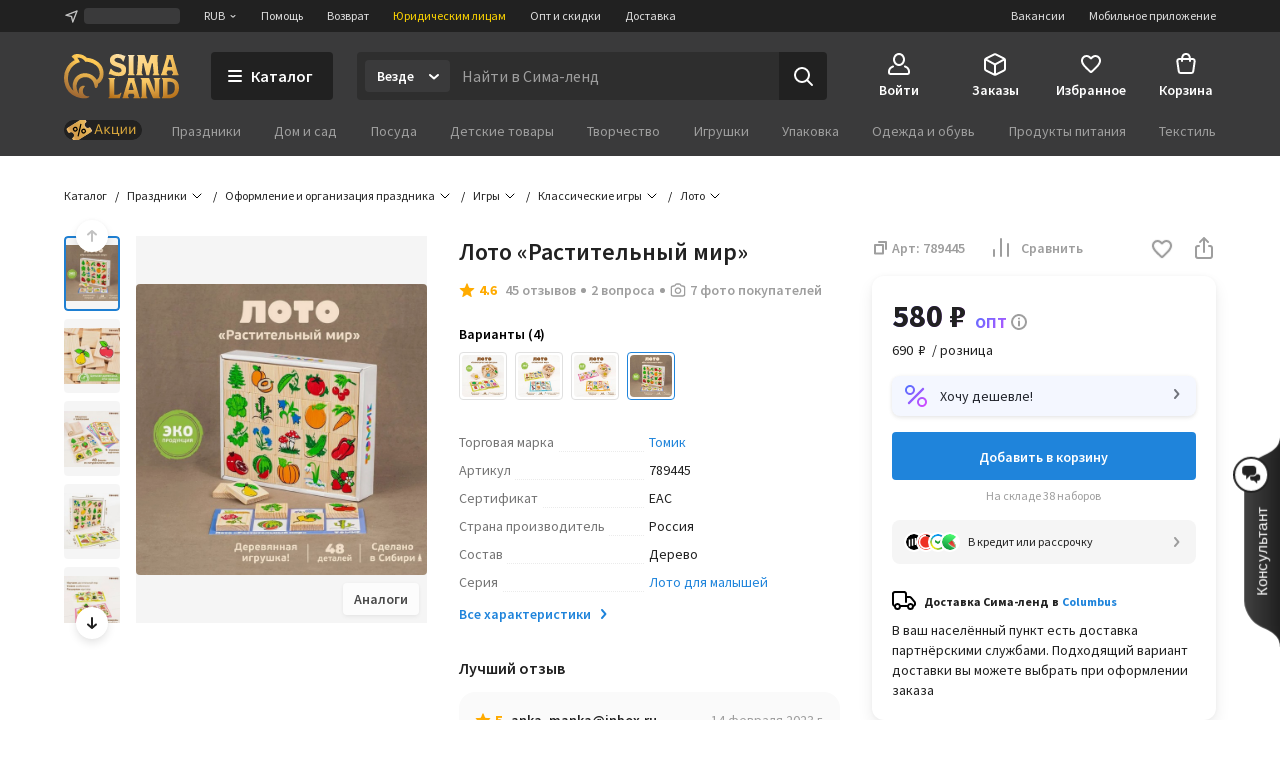

--- FILE ---
content_type: text/html; charset=UTF-8
request_url: https://www.sima-land.ru/789445/loto-rastitelnyy-mir/
body_size: 69754
content:

    <!doctype html>
    <html lang="ru">
    <head itemscope itemtype="http://schema.org/WPHeader">
        <title itemprop="headline">Лото «Растительный мир» (789445) - Купить по цене от 580.00 руб. | Интернет магазин SIMA-LAND.RU</title>
        
            <meta  itemprop="keywords" name="keywords" content="праздники, оформление и организация праздника, игры, классические игры, лото, лото «растительный мир», 789445, купить лото «растительный мир», лото «растительный мир» оптом">
        
            <meta  itemprop="description" name="description" content="Лото «Растительный мир» (арт. 789445) оптом и в розницу. Бесплатная консультация. Заказывайте онлайн с быстрой доставкой из интернет-магазина SIMA-LAND.RU">
        
            <meta  property="og:url" content="https://www.sima-land.ru/789445/loto-rastitelnyy-mir/">
        
            <meta  property="og:title" content="Лото «Растительный мир»">
        
            <meta  property="og:description" content="Цена: 580.00 руб. Закажите прямо сейчас!">
        
            <meta  property="og:type" content="website">
        
            <meta  property="og:image" content="https://goods-photos.static1-sima-land.com/items/597009/0/1600.jpg?v=1711623863">
        
            <meta  property="og:image" content="https://goods-photos.static1-sima-land.com/items/597009/1/1600.jpg?v=1711623871">
        
            <meta  property="og:image" content="https://goods-photos.static1-sima-land.com/items/597009/2/1600.jpg?v=1711623878">
        
            <meta  property="og:image" content="https://goods-photos.static1-sima-land.com/items/597009/3/1600.jpg?v=1711623885">
        
            <meta  property="og:image" content="https://goods-photos.static1-sima-land.com/items/597009/4/1600.jpg?v=1711623894">
        
            <meta  property="og:image" content="https://goods-photos.static1-sima-land.com/items/597009/5/1600.jpg?v=1711623901">
        
            <meta  property="og:image" content="https://goods-photos.static1-sima-land.com/items/597009/6/1600.jpg?v=1710327664">
        
            <meta  property="og:image" content="https://goods-photos.static1-sima-land.com/items/597009/7/1600.jpg?v=1710327687">
        
            <meta  property="og:image" content="https://goods-photos.static1-sima-land.com/items/597009/8/1600.jpg?v=1710327703">
        
            <meta  property="og:image" content="https://goods-photos.static1-sima-land.com/items/597009/9/1600.jpg?v=1710327727">
        
            <meta  property="og:image" content="https://goods-photos.static1-sima-land.com/items/597009/10/1600.jpg?v=1755779020">
        
            <meta  property="og:image" content="https://goods-photos.static1-sima-land.com/items/597009/11/1600.jpg?v=1755779022">
        
            <meta  property="og:image" content="https://goods-photos.static1-sima-land.com/items/597009/12/1600.jpg?v=1755779025">
        
            <meta  property="og:image" content="https://goods-photos.static1-sima-land.com/items/597009/0/1600.jpg?v=1711623863">
        
            <link href="https://oko.sima-land.ru" rel="preconnect">

            <link href="https://chponki.sima-land.ru" rel="preconnect">
        
            <link href="https://www.sima-land.ru/789445/loto-rastitelnyy-mir/" rel="canonical">
        
        <script>
    var app = {
        userJson: {
            is_cloudparser_enabled:  false 
        },
        abSegment: "O",
        cart: {
            sum:  0 
        },
        search: {
            typo: "elastic",
            sts:  false ,
            "sts-size": 100,
            ranker:  false ,
            "ranker-size": 1000
        }
    };
</script>

        

        
            <script>var dataLayer = [{"pageType":"item","Versia_verstki":"desktop","product_id":789445,"device":"desktop","minOrderSum":1,"ecommerce":{"detail":{"products":[{"id":789445,"category":43970,"name":"Лото «Растительный мир»","dimension1":"Лото","rootCategory":3003,"price":690}]},"currencyCode":"RUB"},"ecomm_pagetype":"product","ecomm_prodid":[789445],"ecomm_totalvalue":[690],"client_type":"newcomer","cart_sum":0,"bonus_sum":0,"geo":{"settlement":"Columbus","country":"US","region":"Ohio"}}];</script>
        
            <script>
window.tagmanager = window.tagmanager || {};
Object.assign(window.tagmanager, {
  page: "product",
  segment: "O", 
});
</script>

        
            <meta name="viewport" content="width=device-width"><meta name="apple-itunes-app" content="app-id=1057565689"><meta http-equiv="origin-trial" content="AhbisKn0hnygzXvkndQTLDMuCF3g4+BOToryZjiuMXi8KxXiR91TrP7ACPqroE8gY937UF/LX0u4vfCTnFKMoA8AAAB5eyJvcmlnaW4iOiJodHRwczovL3NpbWEtbGFuZC5ydTo0NDMiLCJmZWF0dXJlIjoiS2V5Ym9hcmRGb2N1c2FibGVTY3JvbGxlcnNPcHRPdXQiLCJleHBpcnkiOjE3NDIzNDIzOTksImlzU3ViZG9tYWluIjp0cnVlfQ=="><link rel="apple-touch-icon-precomposed" href="/favicon/apple-touch-icon.png"><link rel="apple-touch-icon" href="/favicon/apple-touch-icon.png"><link rel="apple-touch-icon-precomposed" sizes="144x144" href="/favicon/apple-touch-icon-144x144.png"><link rel="apple-touch-icon-precomposed" sizes="152x152" href="/favicon/apple-touch-icon-152x152.png"><link rel="apple-touch-icon" sizes="180x180" href="/favicon/apple-touch-icon-180x180.png"><link rel="icon" type="image/png" href="/favicon/favicon-32x32.png" sizes="32x32"><link rel="icon" type="image/png" href="/favicon/favicon-16x16.png" sizes="16x16"><link rel="icon" href="/favicon/favicon-144.ico" sizes="144x144"><link rel="preload" href="//assets2.static1-sima-land.com/vendor/2.4.0/source-sans-pro-400.04c94f2b.woff2" as="font" type="font/woff2" crossorigin=""><link rel="preload" href="//assets2.static1-sima-land.com/vendor/2.4.0/source-sans-pro-700.04c94f2b.woff2" as="font" type="font/woff2" crossorigin=""><style>*{box-sizing:border-box}body{margin:0;min-width:995px;font-family:-apple-system,BlinkMacSystemFont,'Source Sans Pro',"Segoe UI",Roboto,"Helvetica Neue",Ubuntu,Arial,sans-serif;overflow-y:scroll}@font-face{font-family:'Source Sans Pro';font-style:normal;font-weight:300;font-display:swap;src:url('//assets2.static1-sima-land.com/vendor/2.4.0/source-sans-pro-300.04c94f2b.woff2') format('woff2'),url('//assets2.static1-sima-land.com/vendor/2.4.0/source-sans-pro-300.04c94f2b.woff') format('woff')}@font-face{font-family:'Source Sans Pro';font-style:normal;font-weight:400;font-display:swap;src:url('//assets2.static1-sima-land.com/vendor/2.4.0/source-sans-pro-400.04c94f2b.woff2') format('woff2'),url('//assets2.static1-sima-land.com/vendor/2.4.0/source-sans-pro-400.04c94f2b.woff') format('woff')}@font-face{font-family:'Source Sans Pro';font-style:normal;font-weight:500;font-display:swap;src:url('//assets2.static1-sima-land.com/vendor/2.4.0/source-sans-pro-600.04c94f2b.woff2') format('woff2'),url('//assets2.static1-sima-land.com/vendor/2.4.0/source-sans-pro-600.04c94f2b.woff') format('woff')}@font-face{font-family:'Source Sans Pro';font-style:normal;font-weight:600;font-display:swap;src:url('//assets2.static1-sima-land.com/vendor/2.4.0/source-sans-pro-600.04c94f2b.woff2') format('woff2'),url('//assets2.static1-sima-land.com/vendor/2.4.0/source-sans-pro-600.04c94f2b.woff') format('woff')}@font-face{font-family:'Source Sans Pro';font-style:normal;font-weight:700;font-display:swap;src:url('//assets2.static1-sima-land.com/vendor/2.4.0/source-sans-pro-700.04c94f2b.woff2') format('woff2'),url('//assets2.static1-sima-land.com/vendor/2.4.0/source-sans-pro-700.04c94f2b.woff') format('woff')}@font-face{font-family:'Source Sans Pro';font-style:normal;font-weight:800;font-display:swap;src:url('//assets2.static1-sima-land.com/vendor/2.4.0/source-sans-pro-700.04c94f2b.woff2') format('woff2'),url('//assets2.static1-sima-land.com/vendor/2.4.0/source-sans-pro-700.04c94f2b.woff') format('woff')}</style>
        
        
        
        
            <script type="text/javascript">
                window.simaland__pageData = {
                    
                        "defaultPhoneMaskId": "russia"
                    
                };
            </script>
        
    </head>
    <body >
    
        
    
    
    
    
    <script type="text/javascript">window["tag-manager__envs"] = JSON.parse("{\"PUBLIC_SENTRY_ENVIRONMENT\":\"production\"}");</script><script defer type="text/javascript" src="//assets2.static1-sima-land.com/tag-manager/1.28.0/index.ac8ee40e.js"></script><link rel="stylesheet" type="text/css" href="//assets2.static1-sima-land.com/header/3.28.1/index.desktop.33b599cd.css" /><div id="header__root"><div class="roAF1I"><div class="qKkrZl"><div class="D1znr2"><div class="tQSvq9 wqIFNs JFDUI_ gdGmbl TP_B4z A3wFgs mITc8C"><div class="SqRD6P MKErgd"><div class="MKErgd"><span class="nUhYtz V9e9vH" aria-label="Изменить город" data-testid="top-bar:settlement-form-opener"><svg width="24" height="24" viewBox="0 0 24 24" class="lvVx8e" fill="#c2c2c2" aria-hidden="true"><path fill-rule="evenodd" d="M20.212 3.793a1 1 0 0 1 .227 1.066L14.09 21.364a1 1 0 0 1-1.907-.134l-1.764-7.644-7.644-1.763a1 1 0 0 1-.134-1.908l16.505-6.348a1 1 0 0 1 1.066.226M6.41 10.608l5.068 1.17a1 1 0 0 1 .75.75l1.17 5.068 4.367-11.355z" clip-rule="evenodd"></path></svg><span class="wmuE1D"></span></span></div><span class="DnIOjX yKOYGN enOBz4" aria-label="Изменить валюту" data-testid="top-bar:currency-modal-opener">RUB<svg width="8" height="8" viewBox="0 0 16 16" fill="#e0e0e0" class="qd40kH" aria-hidden="true"><path fill-rule="evenodd" d="M3.247 6.342a1 1 0 0 1 1.412-.095L8 9.171l3.342-2.924a1 1 0 0 1 1.316 1.506l-4 3.5a1 1 0 0 1-1.316 0l-4-3.5a1 1 0 0 1-.095-1.411" clip-rule="evenodd"></path></svg></span><a href="/info/?from=header" class="DnIOjX yKOYGN">Помощь</a><a href="/info/vozvrat/kak-oformit-pretenziyu/?from=header" class="DnIOjX yKOYGN">Возврат</a><a class="DnIOjX yKOYGN rOcYaj" href="/optovyy-postavshchik/?from=header" target="_blank">Юридическим лицам</a><a class="DnIOjX yKOYGN" href="/opt/?from=header">Опт и скидки</a><a href="/info/delivery/?from=header" class="DnIOjX yKOYGN">Доставка</a></div><div class="z4AM3H"><div data-testid="contact-widget:loader" class="xWjlIh DnIOjX"></div><a href="/mobile/?from=header" target="_blank" rel="noopener" class="DnIOjX yKOYGN enOBz4">Мобильное приложение</a><a href="https://rabota.sima-land.ru/?utm_source=header&amp;utm_medium=site&amp;utm_campaign=vac" target="_blank" rel="noopener noreferrer" class="DnIOjX yKOYGN enOBz4">Вакансии</a></div></div></div></div><div data-testid="header" class="vKk2Dp"><div class="pXPxij BuZC5r"><div class="iAIZVk"></div><div class="cvC6Yj"><div class="BQxSY1"><div class="zp8MWx"><div class="vSISPf"><a class="g6y0o3" aria-label="ссылка на главную страницу" href="/"><div class="F_OdXs" data-testid="logo"><svg width="115" height="46" fill="none" viewBox="0 0 115 46" class="bItZrY"><g clip-path="url(#big-logo_svg__clip0)"><path fill="url(#big-logo_svg__paint0_radial)" d="M39.62 20.792a14.64 14.64 0 0 0-1.315-6.437c-.92-2.018-2.426-3.801-4.136-5.214a20.77 20.77 0 0 0-11.357-4.372 12.6 12.6 0 0 0-4.03-2.76c-1.766-.655-3.64-1.052-5.523-1.005-2.64 0-4.517 1.088-5.207 2.009A.83.83 0 0 0 8.135 4.2c1.057.69 1.947 1.725 2.531 2.845v.083h-.083c-3.254 1.738-5.886 4.166-7.766 7.34A20.16 20.16 0 0 0 0 24.961a21.7 21.7 0 0 0 1.528 8.181c.978 2.425 2.254 4.62 4.129 6.442a19.3 19.3 0 0 0 6.607 4.188c2.647.995 5.453 1.592 8.28 1.565 3.682 0 4.677-1.503 4.747-1.587s.155-.548-.435-.506-.674.056-1.545-.056-4.37-.913-4.48-5a5.8 5.8 0 0 1 .433-2.4 6.3 6.3 0 0 1 1.396-2.11.507.507 0 0 0-.249-.865 5 5 0 0 0-1.05-.102c-1.375.055-2.307.616-3.268 1.602-.899.923-1.419 2.64-1.432 3.665-.014 1.025.074 2.066.771 3.212-1.34-.964-2.527-3.932-2.85-6.97s.82-5.977 2.43-7.56c1.635-1.573 3.755-2.5 6.024-2.472 1.314-.058 2.613.137 3.82.662 1.205.525 2.36 1.318 3.212 2.32 1.25 1.564 2.113 3.493 2.393 5.476.184 1.252.451 2.476 1.418 2.476a1.7 1.7 0 0 0 1.196-.626 4.43 4.43 0 0 0 1.012-3.258v-.469h.056c1.136-.653 2.146-1.56 2.981-2.569a11.4 11.4 0 0 0 2.494-7.408m-5.568 4.868c-.35.42-.749.853-1.188 1.179l-.092.064-.055-.092c-.666-1.095-1.614-2.154-2.542-3.038a13.3 13.3 0 0 0-9.12-3.561 12.33 12.33 0 0 0-8.933 3.6c-1.172 1.169-1.9 2.561-2.521 4.095a12.3 12.3 0 0 0-.903 4.83c.041 2.601.241 3.229.865 5.026-.276-.24-5.617-4.03-5.623-12.802a16.4 16.4 0 0 1 2.761-9.203c1.773-2.62 4.219-4.661 7.14-5.872a21 21 0 0 1 2.062-.718 11.5 11.5 0 0 0-2.641-4.399c1.54-.244 2.98-.01 4.383.672 1.404.681 2.677 1.833 3.439 3.194l.791.056c3.582.108 6.927 1.274 9.781 3.44 1.266 1.043 2.415 2.364 3.089 3.86.673 1.494.993 3.125.936 4.764a7.43 7.43 0 0 1-1.63 4.905"></path><path fill="url(#big-logo_svg__paint1_radial)" fill-rule="evenodd" d="M50.524 6.867c0 1.523 1.04 2.142 5.043 3.324 4.546 1.33 6.534 2.705 6.544 6.5 0 4.893-2.761 6.463-7.363 6.463-3.318 0-5.377-.797-6.83-1.359-.563-.218-1.034-.4-1.453-.488h-1.84l1.84-5.54h.92c.92 1.847 3.682 3.694 7.363 3.694 1.951 0 2.761-.923 2.761-1.847 0-1.228-.359-2.511-4.261-3.693s-7.362-2.29-7.362-6.906c0-3.103 2.724-6.011 7.932-6.011 2.418 0 5.012 1.098 6.43 1.7l.35.147h.92l-1.84 5.54h-.92a4.95 4.95 0 0 0-1.806-2.59c-.868-.642-2.258-.98-3.336-.965-1.887 0-3.092.794-3.092 2.03m52.071-4.016v.923L97.993 19.47a5.3 5.3 0 0 1-.92 1.847v.923h6.442v-.923a1.85 1.85 0 0 1-.92-1.847l.92-1.846h4.601l.921 1.846a1.855 1.855 0 0 1-.921 1.847v.923h6.443v-.923a5.3 5.3 0 0 1-.921-1.847l-4.601-15.696V1.928h-6.442zm.92 11.08v-.924l1.841-6.463h.92l1.84 6.463v.924zM56.579 39.783a3.41 3.41 0 0 1-2.76 1.847h-3.682V27.78c0-1.847.92-1.847.92-1.847v-.923h-6.442v.923s.92 0 .92 1.847v14.773c0 1.847-.92 1.847-.92 1.847v.923H55.66l1.84-5.54zm7.363-13.85v.924L59.34 42.553c0 1.847-.92 1.847-.92 1.847v.923h6.442V44.4a1.84 1.84 0 0 1-.92-1.847l.92-1.847h4.601l.92 1.847a1.85 1.85 0 0 1-.92 1.847v.923h6.443V44.4s-.92 0-.92-1.847l-4.602-15.696V25.01h-6.442zm.92 11.08v-.923l1.84-6.463h.92l1.841 6.463v.923zM85.109 25.01h-8.283v.923s.92 0 .92 1.847v14.773c0 1.847-.92 1.847-.92 1.847v.923h6.442V44.4s-.92 0-.92-1.847V29.627l6.57 15.336c.093.221.544.36.792.36h6.443V44.4s-.92 0-.92-1.847V27.78c0-1.847.92-1.847.92-1.847v-.923H89.71v.923s.92 0 .92 1.847v11.08zm12.884 0h6.442c5.043 0 10.565 2.031 10.565 9.787 0 7.571-5.043 10.526-10.565 10.526h-6.442V44.4s.92 0 .92-1.847V27.78c0-1.847-.92-1.847-.92-1.847zm5.522 16.62h.92c4.601 0 6.405-2.89 6.442-6.833 0-4.829-1.841-6.094-6.442-6.094h-.92zM93.391 4.697c0 1.847.92 14.773.92 14.773 0 1.847.92 1.847.92 1.847v.923H88.79v-.923s.92 0 .92-1.847l-.92-9.233h-.92L85.108 22.24h-2.761l-2.761-12.003h-.92l-.92 9.233c0 1.847.92 1.847.92 1.847v.923h-6.443v-.923s.92 0 .92-1.847c0 0 .92-12.926.92-14.773s-.92-1.846-.92-1.846v-.923h7.363l2.76 8.31h.921l2.761-8.31h7.363v.923s-.92 0-.92 1.846M69.463 19.47V4.697c0-1.846.92-1.846.92-1.846v-.923h-6.441v.923s.92 0 .92 1.846V19.47c0 1.847-.92 1.847-.92 1.847v.923h6.442v-.923s-.92 0-.92-1.847" clip-rule="evenodd"></path></g><defs><radialGradient id="big-logo_svg__paint0_radial" cx="0" cy="0" r="1" gradientTransform="matrix(-10.60621 41.86003 -36.93855 -9.35924 23.92 1)" gradientUnits="userSpaceOnUse"><stop offset="0.319" stop-color="#FEC955"></stop><stop offset="1" stop-color="#A06933"></stop></radialGradient><radialGradient id="big-logo_svg__paint1_radial" cx="0" cy="0" r="1" gradientTransform="rotate(107.447 31.527 22.14)scale(50.6293 77.4559)" gradientUnits="userSpaceOnUse"><stop offset="0.021" stop-color="#FBEAC7"></stop><stop offset="0.208" stop-color="#FCD88F"></stop><stop offset="0.573" stop-color="#F9C864"></stop><stop offset="1" stop-color="#AE6510"></stop></radialGradient><clipPath id="big-logo_svg__clip0"><path fill="#fff" d="M0 0h115v46H0z"></path></clipPath></defs></svg></div></a></div><button class="hs_ESB GN0kXi" data-testid="main-bar:catalog-opener"><svg width="16" height="16" viewBox="0 0 16 16" class="wsnWWL rt6Yyh" fill="currentColor" aria-hidden="true"><path fill-rule="evenodd" d="M1 3a1 1 0 0 1 1-1h12a1 1 0 1 1 0 2H2a1 1 0 0 1-1-1m0 5a1 1 0 0 1 1-1h12a1 1 0 1 1 0 2H2a1 1 0 0 1-1-1m0 5a1 1 0 0 1 1-1h12a1 1 0 1 1 0 2H2a1 1 0 0 1-1-1" clip-rule="evenodd"></path></svg><span>Каталог</span></button><div class="lgHHJH" data-testid="search-field:common-wrapper"><form class="RFVio6" data-testid="search-field:form"><div class="oLg2ro" data-testid="search-field:chip-wrapper"><input type="search" aria-label="Введите поисковый запрос" data-testid="search-field:input" class="vbTCwU uLpMMm" spellcheck="false" maxLength="500" placeholder="Найти в Сима-ленд" value=""/><div class="xAiLaX" data-testid="chip-box"><div data-testid="opener" class="d4VMZn"><span class="rRghAs g9IbVH rdozkI PAKFCp TJ1aYp" data-testid="chip"><span class="TbvTnA">Везде</span><span class="L1qkUX"><div class="z6t3Cp"><svg width="16" height="16" viewBox="0 0 16 16" fill="currentColor" class="WORlII"><path fill-rule="evenodd" d="M3.247 6.342a1 1 0 0 1 1.412-.095L8 9.171l3.342-2.924a1 1 0 0 1 1.316 1.506l-4 3.5a1 1 0 0 1-1.316 0l-4-3.5a1 1 0 0 1-.095-1.411" clip-rule="evenodd"></path></svg></div></span></span></div></div></div><button data-testid="search-field:submit-button" type="submit" class="MW3YTt dl_hQC" aria-label="Поиск"><svg width="24" height="24" viewBox="0 0 24 24" fill="currentColor"><path fill-rule="evenodd" d="M3 11a8 8 0 1 1 16 0 8 8 0 0 1-16 0m8-6a6 6 0 1 0 0 12 6 6 0 0 0 0-12" clip-rule="evenodd"></path><path fill-rule="evenodd" d="M15.293 15.293a1 1 0 0 1 1.414 0l5 5a1 1 0 0 1-1.414 1.414l-5-5a1 1 0 0 1 0-1.414" clip-rule="evenodd"></path></svg></button></form></div></div><div class="cw2qIF"><nav class="mBklgD"><div class="SGeAxV"><a class="DqjhbV" data-testid="nav-item:cabinet"><div class="yMLpBL"><svg width="24" height="24" viewBox="0 0 24 24" fill="currentColor" aria-hidden="true"><path fill-rule="evenodd" d="M12 1C8.599 1 6 4.002 6 7.5S8.599 14 12 14s6-3.002 6-6.5S15.401 1 12 1M8 7.5C8 4.923 9.878 3 12 3s4 1.923 4 4.5-1.878 4.5-4 4.5-4-1.923-4-4.5" clip-rule="evenodd"></path><path d="M6.936 14.149a1 1 0 0 1-.585 1.287c-1.77.664-2.564 1.614-2.946 2.427C3.005 18.711 3 19.518 3 20c0 .264.002.445.023.602.02.149.049.203.06.218 0 .001.016.034.123.076.127.05.368.104.794.104h16c.426 0 .667-.055.794-.104.107-.042.124-.075.124-.076.01-.015.04-.07.06-.218.02-.157.022-.338.022-.602 0-.482-.006-1.289-.405-2.137-.382-.813-1.176-1.763-2.946-2.427a1 1 0 1 1 .702-1.872c2.23.836 3.437 2.136 4.054 3.448C23 18.277 23 19.46 23 19.985v.094c.002.435.006 1.215-.418 1.85C22.057 22.718 21.132 23 20 23H4c-1.132 0-2.057-.283-2.582-1.07-.424-.636-.42-1.416-.418-1.851v-.094c0-.525 0-1.708.595-2.973C2.213 15.7 3.42 14.4 5.65 13.564a1 1 0 0 1 1.287.585"></path></svg></div><span class="T24kxM">Войти</span></a></div><div class="SGeAxV"><a href="/orders/" class="DqjhbV" data-testid="nav-item:orders"><div class="yMLpBL"><svg width="24" height="24" viewBox="0 0 24 24" aria-hidden="true" fill="currentColor"><path fill-rule="evenodd" d="M12 1.24c-.72 0-1.368.327-2.098.697l-.15.076L3.71 5.054c-.5.252-.941.474-1.29.698-.378.241-.719.527-.974.942s-.358.847-.404 1.293C1 8.4 1 8.893 1 9.453v6.094c0 .56 0 1.054.042 1.466.046.446.149.879.404 1.293.255.415.596.7.974.942.349.224.79.446 1.29.698l6.041 3.041.151.077c.73.369 1.379.697 2.098.697.72 0 1.368-.328 2.098-.697l.15-.077 6.042-3.041c.5-.252.941-.474 1.29-.698.378-.241.719-.527.974-.942.256-.414.358-.847.404-1.293.042-.412.042-.906.042-1.466V9.453c0-.56 0-1.054-.042-1.466-.046-.446-.148-.879-.404-1.293-.255-.415-.596-.7-.974-.942-.349-.224-.79-.446-1.29-.698l-6.041-3.041-.151-.076c-.73-.37-1.379-.698-2.098-.698m-1.35 2.559c.974-.49 1.168-.56 1.35-.56s.376.07 1.35.56l6 3.021.47.238-6.374 3.506c-.488.268-.794.435-1.04.541-.227.098-.333.112-.406.112s-.18-.014-.406-.112c-.246-.106-.552-.273-1.04-.541l-.032-.018-.073-.04L4.18 7.058q.206-.106.47-.238zM3.006 8.694C3 8.912 3 9.174 3 9.5v6.002c0 .62.001 1.01.032 1.306.028.274.075.382.117.45s.117.158.349.307c.251.16.599.337 1.153.616l6 3.021.349.174v-6.51c0-.596-.001-.97-.03-1.256-.026-.264-.07-.369-.11-.435-.039-.067-.11-.156-.328-.306-.233-.16-.554-.339-1.063-.619l-.023-.013zm11.55 3.542c-.523.288-.85.47-1.087.632-.218.15-.29.239-.329.306-.04.066-.083.171-.11.435-.028.286-.029.66-.029 1.256v6.51q.155-.076.35-.174l6-3.021c.553-.279.9-.455 1.152-.616.232-.149.308-.239.35-.307s.088-.176.116-.45c.03-.297.032-.686.032-1.306V9.5c0-.326 0-.588-.005-.806z" clip-rule="evenodd"></path></svg></div><span class="T24kxM">Заказы</span></a></div><div class="SGeAxV"><a href="/wish/" class="DqjhbV" data-testid="nav-item:favorites"><div class="yMLpBL"><svg width="24" height="24" viewBox="0 0 24 24" aria-hidden="true" fill="currentColor"><path d="M19.657 4.01C17.018 2.174 13.76 3.031 12 5.132c-1.759-2.1-5.018-2.968-7.657-1.122-1.4.98-2.279 2.632-2.339 4.376-.14 3.958 3.299 7.13 8.547 11.996l.1.091c.76.704 1.93.704 2.689-.01l.11-.102c5.248-4.855 8.676-8.027 8.546-11.985-.06-1.734-.94-3.386-2.339-4.366M12.1 18.862l-.1.102-.1-.102C7.142 14.466 4.003 11.559 4.003 8.61c0-2.04 1.5-3.57 3.499-3.57 1.22 0 2.415.634 3.122 1.593.333.451.817.814 1.378.814.564 0 1.05-.367 1.385-.821.702-.955 1.894-1.586 3.111-1.586 2 0 3.5 1.53 3.5 3.57 0 2.948-3.14 5.855-7.898 10.25"></path></svg></div><span class="T24kxM">Избранное</span></a></div><div class="hNXpO6" data-testid="nav-item:cart"><a href="/cabinet/cart/" class="uB1I6s JPpg1C" data-testid="link"><div class="VAowBn"><svg width="24" height="24" viewBox="0 0 24 24" aria-hidden="true" fill="currentColor"><path fill-rule="evenodd" d="M7.12 6c.082-.678.216-1.35.44-1.967.296-.813.767-1.591 1.527-2.161C9.855 1.297 10.827 1 12 1s2.145.297 2.912.872c.76.57 1.232 1.348 1.528 2.161.224.616.358 1.29.439 1.967h1.815a3 3 0 0 1 2.97 3.424l-1.429 10A3 3 0 0 1 17.265 22H6.735a3 3 0 0 1-2.97-2.576l-1.429-10A3 3 0 0 1 5.306 6zm2.016 0c.066-.46.162-.893.304-1.283.204-.562.482-.971.848-1.245C10.644 3.203 11.173 3 12 3s1.355.203 1.713.472c.364.274.643.683.847 1.245.142.39.238.823.303 1.283zM7.004 8Q7 8.479 7 8.913V9a1 1 0 0 0 2 0q-.002-.502.006-1h5.988q.007.498.006 1a1 1 0 1 0 2 0v-.087q.001-.434-.004-.913h1.698a1 1 0 0 1 .99 1.141l-1.429 10a1 1 0 0 1-.99.859H6.735a1 1 0 0 1-.99-.859l-1.429-10A1 1 0 0 1 5.306 8z" clip-rule="evenodd"></path></svg></div><span class="QwJlEk" data-testid="cart-sum">Корзина</span></a><div class="a2r1XE" data-testid="cart-popup"></div></div></nav></div></div><div class="NQjehG"><nav class="hIBXu_"><a href="/offers/?from=header" class="iwOaGQ UbLmCL" data-testid="category-bar:offers-link"><svg width="78" height="20" fill="none" viewBox="0 0 78 20" class="uxnmyo"><g clip-path="url(#offers-gold_svg__clip0_30982_38608)"><rect width="78" height="20" fill="#212121" rx="10"></rect><path fill="#212121" d="M0 9.95C0 4.4 4.5-.1 10.05-.1h57.9C73.5-.1 78 4.4 78 9.95S73.5 20 67.95 20h-57.9C4.5 20 0 15.5 0 9.95"></path><g clip-path="url(#offers-gold_svg__clip1_30982_38608)"><path fill="#F0C69B" d="m4.336 12.426-1.46-2.337a1.47 1.47 0 0 1 .47-2.024l15.474-9.67a1.47 1.47 0 0 1 2.025.465l1.504 2.406a.7.7 0 0 1-.225.967 2.81 2.81 0 0 0-.899 3.869l.276.442a2.81 2.81 0 0 0 3.871.888.7.7 0 0 1 .968.222l1.383 2.212a1.47 1.47 0 0 1-.47 2.025L11.777 21.56a1.47 1.47 0 0 1-2.025-.465l-1.34-2.143a.784.784 0 0 1 .251-1.08l.056-.034a3.07 3.07 0 0 0 .982-4.228 3.07 3.07 0 0 0-4.23-.971l-.056.035a.783.783 0 0 1-1.08-.248"></path><path fill="url(#offers-gold_svg__paint0_linear_30982_38608)" d="M4.33 12.428 2.868 10.09c-.43-.688-.243-1.58.417-1.992l14.827-9.265c.66-.412 1.544-.19 1.973.499l1.505 2.408a.69.69 0 0 1-.2.952c-1.261.788-1.619 2.493-.797 3.808l.277.442c.821 1.315 2.51 1.741 3.772.953a.69.69 0 0 1 .943.238l1.384 2.214c.43.688.242 1.58-.418 1.993l-14.826 9.264c-.66.412-1.544.19-1.974-.498l-1.34-2.145c-.23-.367-.13-.843.223-1.063l.053-.033c1.38-.862 1.77-2.726.872-4.163-.898-1.436-2.744-1.902-4.124-1.04l-.053.033c-.352.22-.823.101-1.052-.266"></path><path fill="#000" fill-rule="evenodd" d="M10.035 7.135a2.433 2.433 0 0 0-.779 3.351 2.433 2.433 0 0 0 3.354.77 2.433 2.433 0 0 0 .778-3.352 2.433 2.433 0 0 0-3.353-.769m.273 2.694a1.194 1.194 0 0 1 .382-1.645c.56-.35 1.297-.18 1.646.378a1.194 1.194 0 0 1-.382 1.645c-.56.35-1.297.18-1.646-.378" clip-rule="evenodd"></path><path fill="#000" d="M16.965 3.84a.617.617 0 0 1 .464.742l-2.653 11.42a.62.62 0 0 1-.744.465.62.62 0 0 1-.464-.742l2.653-11.42a.62.62 0 0 1 .744-.465"></path><path fill="#000" fill-rule="evenodd" d="M17.609 12.403a2.433 2.433 0 0 1 .778-3.352 2.433 2.433 0 0 1 3.354.77 2.433 2.433 0 0 1-.779 3.35 2.433 2.433 0 0 1-3.353-.768m1.434-2.302a1.194 1.194 0 0 0-.382 1.644 1.194 1.194 0 0 0 1.646.378c.56-.35.73-1.087.382-1.645a1.194 1.194 0 0 0-1.646-.377" clip-rule="evenodd"></path></g><path fill="#D5A43B" fill-rule="evenodd" d="m34.017 4.2-3.619 9.77h1.286l.986-2.796h3.905l.986 2.797h1.285L35.228 4.2zm-.986 5.938 1.537-4.36h.109l1.537 4.36z" clip-rule="evenodd"></path><path fill="#D5A43B" d="M42.105 10.646h-.374v3.324h-1.184V6.672h1.184v3.053h.374l2.836-3.053h1.422l-3.3 3.44 3.429 3.858h-1.517zM54.096 13.97v1.93h1.13v-2.905h-1.17V6.672h-1.184v6.324h-3.564V6.672h-1.184v7.299zM56.763 13.97V6.672h1.183v5.443h.11l3.625-5.443h1.183v7.299h-1.183V8.526h-.11l-3.625 5.444zM65.197 13.97V6.672h1.184v5.443h.109l3.625-5.443h1.183v7.299h-1.183V8.526h-.109l-3.625 5.444z"></path></g><defs><clipPath id="offers-gold_svg__clip0_30982_38608"><rect width="78" height="20" fill="#fff" rx="10"></rect></clipPath><clipPath id="offers-gold_svg__clip1_30982_38608"><path fill="#fff" d="M2.398 0h25.7v20h-25.7z"></path></clipPath><linearGradient id="offers-gold_svg__paint0_linear_30982_38608" x1="20.657" x2="6.31" y1="6.631" y2="15.597" gradientUnits="userSpaceOnUse"><stop stop-color="#E5B559"></stop><stop offset="0.317" stop-color="#D9A54B"></stop><stop offset="0.797" stop-color="#D49C4D"></stop><stop offset="0.965" stop-color="#EFBB69"></stop><stop offset="1" stop-color="#BE8D41"></stop></linearGradient></defs></svg></a><ul class="w3uzCC" data-testid="category-bar:list"><li class="P4_u7t"><a class="UMWjug" href="/prazdniki/?catalog=grey">Праздники</a></li><li class="P4_u7t"><a class="UMWjug" href="/dom-i-sad/?catalog=grey">Дом и сад</a></li><li class="P4_u7t"><a class="UMWjug" href="/posuda/?catalog=grey">Посуда</a></li><li class="P4_u7t"><a class="UMWjug" href="/detskie-tovary/?catalog=grey">Детские товары</a></li><li class="P4_u7t"><a class="UMWjug" href="/tvorchestvo/?catalog=grey">Творчество</a></li><li class="P4_u7t"><a class="UMWjug" href="/igrushki/?catalog=grey">Игрушки</a></li><li class="P4_u7t"><a class="UMWjug" href="/upakovka/?catalog=grey">Упаковка</a></li><li class="P4_u7t"><a class="UMWjug" href="/odezhda-i-obuv/?catalog=grey">Одежда и обувь</a></li><li class="P4_u7t"><a class="UMWjug" href="/produkty-pitaniya/?catalog=grey">Продукты питания</a></li><li class="P4_u7t"><a class="UMWjug" href="/tekstil/?catalog=grey">Текстиль</a></li><li class="P4_u7t"><a class="UMWjug" href="/zootovary/?catalog=grey">Зоотовары</a></li><li class="P4_u7t"><a class="UMWjug" href="/zimnie-tovary/?catalog=grey">Зимние товары</a></li></ul></nav></div></div><div class="koe5Hs"></div></div></div></div></div><script>window["header__serverData"] = JSON.parse("{\"app\":{\"page\":{\"id\":597009,\"type\":\"product\",\"query\":\"\",\"searchQuery\":\"\",\"returnUrl\":\"Lzc4OTQ0NS9sb3RvLXJhc3RpdGVsbnl5LW1pci8=\",\"root_category_id\":0,\"isCatalogAvailable\":true,\"clearSearchInput\":false,\"openSearchHistory\":false,\"marketPlace\":\"\",\"searchFilterParams\":null,\"isStickyHeaderEnabled\":false,\"isBonusBalanceAvailable\":false,\"isAboutForLegalPageEnabled\":true,\"isLegalEntityOfferAvailable\":false,\"isBonusInformerAvailable\":false,\"isNoveltyLinkActive\":true},\"features\":{\"LOGO_TYPE\":\"default\",\"SUB_REGION_SEGMENTS\":\"ALL\",\"CATEGORY_WITH_DESIGN_ELEMENT\":875,\"isNoveltyLinkEnabled\":false},\"cookieAgreementEnabled\":false,\"domain\":\"www\"},\"ui\":{\"notice\":{},\"isSettleAlertShown\":false,\"modal\":null,\"modalPool\":[]},\"search\":{\"query\":\"\",\"fromAdvice\":false,\"history\":[],\"appliedQuery\":\"\",\"inputQuery\":\"\",\"isAbove\":false,\"selectionState\":null},\"searchTips\":{\"data\":null,\"error\":null,\"status\":\"initial\",\"lastQuery\":\"\"},\"defaultSearchTips\":{\"data\":null,\"error\":null,\"status\":\"initial\"},\"currency\":{\"data\":[{\"id\":1,\"name\":\"RUB\",\"rate\":\"1\",\"sign\":\"<span class=\\\"rur\\\">\u0440\u0443\u0431.</span>\",\"description\":\"\u0420\u043E\u0441\u0441\u0438\u0439\u0441\u043A\u0438\u0439 \u0440\u0443\u0431\u043B\u044C\",\"grapheme\":\"\u20BD\"},{\"id\":4,\"name\":\"BYN\",\"rate\":\"26.836\",\"sign\":\"Br\",\"description\":\"\u0411\u0435\u043B\u043E\u0440\u0443\u0441\u0441\u043A\u0438\u0439 \u0440\u0443\u0431\u043B\u044C\",\"grapheme\":\"Br\"},{\"id\":3,\"name\":\"EUR\",\"rate\":\"90.7211\",\"sign\":\"&euro;\",\"description\":\"\u0415\u0432\u0440\u043E\",\"grapheme\":\"\u20AC\"},{\"id\":2,\"name\":\"USD\",\"rate\":\"77.5159\",\"sign\":\"$\",\"description\":\"\u0414\u043E\u043B\u043B\u0430\u0440 \u0421\u0428\u0410\",\"grapheme\":\"$\"},{\"id\":6,\"name\":\"KZT\",\"rate\":\"0.1452\",\"sign\":\"\u3012\",\"description\":\"\u041A\u0430\u0437\u0430\u0445\u0441\u0442\u0430\u043D\u0441\u043A\u0438\u0439 \u0442\u0435\u043D\u0433\u0435\",\"grapheme\":\"\u3012\"},{\"id\":8,\"name\":\"KGS\",\"rate\":\"0.94\",\"sign\":\"\u0441\u043E\u043C\",\"description\":\"\u041A\u0438\u0440\u0433\u0438\u0437\u0441\u043A\u0438\u0439 \u0441\u043E\u043C\",\"grapheme\":\"\u0441\u043E\u043C\"}],\"error\":null,\"status\":\"success\",\"fetchCount\":1},\"user\":{\"isFetching\":false,\"current\":{\"bonusBalance\":0,\"cart_id\":0,\"cart_sum\":0,\"client_type\":\"newcomer\",\"counterpartyType\":\"individual\",\"currency\":\"RUB\",\"district_id\":0,\"email\":\"\",\"has_counterparty\":false,\"has_entity_counterparty\":false,\"has_permanent_manager\":false,\"id\":0,\"isCounterpartyChooseModalShow\":false,\"isSberCreditLimitAvailable\":false,\"isWholesalePricePriority\":true,\"is_agent\":false,\"is_bonus_enabled\":false,\"is_city_selected\":0,\"is_cloudparser_enabled\":false,\"is_employee\":false,\"is_item_reviewer\":false,\"is_jp_organizer\":false,\"is_mature\":false,\"is_turboparser_enabled\":false,\"menu_counters\":null,\"min_order_sum\":1,\"min_order_sum_delta\":0,\"name\":\"\",\"phone\":\"\",\"photo_url\":\"\",\"redirectUrl\":\"\",\"segment\":\"O\",\"settlement_id\":153982815,\"settlement_name\":\"Columbus\"},\"error\":null,\"creditLimit\":{},\"bonusBalance\":0,\"chatNewMessagesTotalCount\":0},\"topBanner\":{\"data\":null,\"error\":null,\"status\":\"success\",\"fetchCount\":1},\"settlement\":{\"status\":\"initial\",\"data\":null,\"error\":null},\"settlementForm\":{\"value\":\"\",\"suggestions\":[],\"pages\":{},\"status\":\"initial\",\"loadingPage\":1},\"cart\":{\"data\":{\"cart\":null,\"lastUpdateTime\":0},\"error\":null,\"status\":\"initial\"},\"currencyForm\":{\"currencyName\":\"\"},\"counterparties\":{\"data\":null,\"status\":\"initial\",\"error\":null},\"setCounterparty\":{\"data\":null,\"error\":null,\"status\":\"initial\"},\"cartItems\":{\"data\":{\"items\":[],\"lastUpdateTime\":0,\"meta\":null},\"error\":null,\"status\":\"initial\"},\"catalogMenu\":{\"data\":null,\"isOpen\":false,\"activeMenuId\":null,\"error\":null,\"status\":\"initial\"},\"catalogSubmenu\":{},\"category\":{\"data\":[{\"id\":3003,\"name\":\"\u041F\u0440\u0430\u0437\u0434\u043D\u0438\u043A\u0438\",\"url\":\"/prazdniki/?catalog=grey\"},{\"id\":56801,\"name\":\"\u0414\u043E\u043C \u0438 \u0441\u0430\u0434\",\"url\":\"/dom-i-sad/?catalog=grey\"},{\"id\":12,\"name\":\"\u041F\u043E\u0441\u0443\u0434\u0430\",\"url\":\"/posuda/?catalog=grey\"},{\"id\":5891,\"name\":\"\u0414\u0435\u0442\u0441\u043A\u0438\u0435 \u0442\u043E\u0432\u0430\u0440\u044B\",\"url\":\"/detskie-tovary/?catalog=grey\"},{\"id\":690,\"name\":\"\u0422\u0432\u043E\u0440\u0447\u0435\u0441\u0442\u0432\u043E\",\"url\":\"/tvorchestvo/?catalog=grey\"},{\"id\":687,\"name\":\"\u0418\u0433\u0440\u0443\u0448\u043A\u0438\",\"url\":\"/igrushki/?catalog=grey\"},{\"id\":45722,\"name\":\"\u0423\u043F\u0430\u043A\u043E\u0432\u043A\u0430\",\"url\":\"/upakovka/?catalog=grey\"},{\"id\":3515,\"name\":\"\u041E\u0434\u0435\u0436\u0434\u0430 \u0438 \u043E\u0431\u0443\u0432\u044C\",\"url\":\"/odezhda-i-obuv/?catalog=grey\"},{\"id\":24182,\"name\":\"\u041F\u0440\u043E\u0434\u0443\u043A\u0442\u044B \u043F\u0438\u0442\u0430\u043D\u0438\u044F\",\"url\":\"/produkty-pitaniya/?catalog=grey\"},{\"id\":3397,\"name\":\"\u0422\u0435\u043A\u0441\u0442\u0438\u043B\u044C\",\"url\":\"/tekstil/?catalog=grey\"},{\"id\":5892,\"name\":\"\u0417\u043E\u043E\u0442\u043E\u0432\u0430\u0440\u044B\",\"url\":\"/zootovary/?catalog=grey\"},{\"id\":2907,\"name\":\"\u0417\u0438\u043C\u043D\u0438\u0435 \u0442\u043E\u0432\u0430\u0440\u044B\",\"url\":\"/zimnie-tovary/?catalog=grey\"}],\"error\":null,\"status\":\"success\",\"fetchCount\":1},\"informers\":{\"data\":[],\"error\":null,\"status\":\"initial\"},\"userMenu\":{\"data\":null,\"status\":\"initial\",\"error\":null},\"searchFilters\":{\"data\":null,\"error\":null,\"status\":\"initial\"},\"searchFilter\":{\"data\":null,\"appliedFilter\":null,\"error\":null,\"status\":\"initial\"}}");</script><script>window["header__envs"] = JSON.parse("{\"PUBLIC_API_URL_ILIUM\":\"/iapi/\",\"PUBLIC_API_URL_SIMALAND_V3\":\"/api/v3/\",\"PUBLIC_CLIENT_CACHE_ENABLED\":\"0\",\"PUBLIC_API_URL_SIMALAND_V6\":\"/api/v6/\",\"PUBLIC_SENTRY_ENVIRONMENT\":\"production\",\"PUBLIC_CLIENT_CACHE_SALT\":\"1bf01337\",\"PUBLIC_DEVTOOLS_ENABLED\":\"0\"}");</script><script defer type="text/javascript" src="//assets2.static1-sima-land.com/header/3.28.1/index.desktop.33b599cd.js"></script><link rel="stylesheet" type="text/css" href="//assets2.static1-sima-land.com/product/2.41.0/desktop/index.483d5a2f.css" /><div id="product__root"><div class="KQAWlt"><div itemscope="" itemType="http://schema.org/Product"><meta itemProp="name" content="Лото «Растительный мир»"/><meta itemProp="image" content="https://goods-photos.static1-sima-land.com/items/597009/0/700.jpg?v=1711623863"/><meta itemProp="description" content=""/><meta itemProp="brand" content="Томик"/><div itemProp="aggregateRating" itemscope="" itemType="http://schema.org/AggregateRating"><meta itemProp="ratingValue" content="5"/><meta itemProp="reviewCount" content="45"/></div><div itemProp="offers" itemscope="" itemType="http://schema.org/Offer"><meta itemProp="price" content="690"/><meta itemProp="priceCurrency" content="RUB"/></div><div itemProp="review" itemscope="" itemType="https://schema.org/Review"><meta itemProp="author" content="Анастасия Васильева"/><meta itemProp="datePublished" content="28 июля 2020 г."/><div itemProp="reviewRating" itemscope="" itemType="https://schema.org/Rating"><meta itemProp="worstRating" content="1"/><meta itemProp="ratingValue" content="5"/><meta itemProp="bestRating" content="5"/></div><meta itemProp="reviewBody" content="Целое, яркое, все детали карточки по количеству, ребёнку понравилось "/></div><div itemProp="review" itemscope="" itemType="https://schema.org/Review"><meta itemProp="author" content="anka_manka@inbox.ru"/><meta itemProp="datePublished" content="14 февраля 2023 г."/><div itemProp="reviewRating" itemscope="" itemType="https://schema.org/Rating"><meta itemProp="worstRating" content="1"/><meta itemProp="ratingValue" content="5"/><meta itemProp="bestRating" content="5"/></div><meta itemProp="reviewBody" content="Хорошее деревянное лото, картинки яркие. "/></div></div><div itemscope="" itemType="https://schema.org/BreadcrumbList"><div itemProp="itemListElement" itemscope="" itemType="https://schema.org/ListItem"><meta itemProp="item" content="/catalog/"/><meta itemProp="name" content="Каталог"/><meta itemProp="position" content="1"/></div><div itemProp="itemListElement" itemscope="" itemType="https://schema.org/ListItem"><meta itemProp="item" content="/prazdniki/?c_id=3003"/><meta itemProp="name" content="Праздники"/><meta itemProp="position" content="2"/></div><div itemProp="itemListElement" itemscope="" itemType="https://schema.org/ListItem"><meta itemProp="item" content="/tovary-dlya-prazdnika/?c_id=19"/><meta itemProp="name" content="Оформление и организация праздника"/><meta itemProp="position" content="3"/></div><div itemProp="itemListElement" itemscope="" itemType="https://schema.org/ListItem"><meta itemProp="item" content="/prazdnichnye-igry/?c_id=1490"/><meta itemProp="name" content="Игры"/><meta itemProp="position" content="4"/></div><div itemProp="itemListElement" itemscope="" itemType="https://schema.org/ListItem"><meta itemProp="item" content="/klassicheskie-nastolnye-igry/?c_id=178"/><meta itemProp="name" content="Классические игры"/><meta itemProp="position" content="5"/></div><div itemProp="itemListElement" itemscope="" itemType="https://schema.org/ListItem"><meta itemProp="item" content="/loto/?c_id=43970"/><meta itemProp="name" content="Лото"/><meta itemProp="position" content="6"/></div></div><div class="Fa76rh"><div class="_6SV5p"><div class="hHPlBi USnnXo E_M_RL fxm9aK P4qRpf cbt_WN"><div class="FCOHHE UHKXSB" data-testid="breadcrumbs"><div class="Z9mlBk" data-testid="item"><div class="Z4LeEP"><span class="IPwfOk"><a href="/catalog/" data-testid="anchor" class="qbKIzL rbzhqi">Каталог</a></span></div></div><div class="Z9mlBk" data-testid="item"><div class="Z4LeEP"><span class="IPwfOk"><a href="/prazdniki/?c_id=3003" data-testid="anchor" class="qbKIzL rbzhqi">Праздники</a><svg width="16" height="16" viewBox="0 0 16 16" fill="none" class="jHhXlk"><path d="M4 6L8 10L12 6" stroke-linecap="round" stroke-linejoin="round"></path></svg></span></div></div><div class="Z9mlBk" data-testid="item"><div class="Z4LeEP"><span class="IPwfOk"><a href="/tovary-dlya-prazdnika/?c_id=19" data-testid="anchor" class="qbKIzL rbzhqi">Оформление и организация праздника</a><svg width="16" height="16" viewBox="0 0 16 16" fill="none" class="jHhXlk"><path d="M4 6L8 10L12 6" stroke-linecap="round" stroke-linejoin="round"></path></svg></span></div></div><div class="Z9mlBk" data-testid="item"><div class="Z4LeEP"><span class="IPwfOk"><a href="/prazdnichnye-igry/?c_id=1490" data-testid="anchor" class="qbKIzL rbzhqi">Игры</a><svg width="16" height="16" viewBox="0 0 16 16" fill="none" class="jHhXlk"><path d="M4 6L8 10L12 6" stroke-linecap="round" stroke-linejoin="round"></path></svg></span></div></div><div class="Z9mlBk" data-testid="item"><div class="Z4LeEP"><span class="IPwfOk"><a href="/klassicheskie-nastolnye-igry/?c_id=178" data-testid="anchor" class="qbKIzL rbzhqi">Классические игры</a><svg width="16" height="16" viewBox="0 0 16 16" fill="none" class="jHhXlk"><path d="M4 6L8 10L12 6" stroke-linecap="round" stroke-linejoin="round"></path></svg></span></div></div><div class="Z9mlBk" data-testid="item"><div class="Z4LeEP"><span class="IPwfOk"><a href="/loto/?c_id=43970" data-testid="anchor" class="qbKIzL rbzhqi">Лото</a><svg width="16" height="16" viewBox="0 0 16 16" fill="none" class="jHhXlk"><path d="M4 6L8 10L12 6" stroke-linecap="round" stroke-linejoin="round"></path></svg></span></div></div></div><div class="YpNmEZ"><div class="RURLyH"><div class="TRMLMl"><div class="relc1k RfYtol nLYbe_"><div class="WTwvOk" data-testid="media-thumbnail-carousel"><div class="pSZGkv GYYwUk"><div class="m32ZDG ZMkrMa"><div style="transform:translate3d(0px, 0px, 0px)" class="wiJM_I"><div class="ZjlXwq sQx_JP"><div class="Mm3OgH QxBtuz HLlBdf LDshfU" data-testid="media-thumbnail"><img class="yNu2k8" src="https://goods-photos.static1-sima-land.com/items/597009/0/140.jpg?v=1711623863" alt="Лото «Растительный мир» - Фото 1" data-testid="image" draggable="false"/></div><div class="Mm3OgH HLlBdf LDshfU" data-testid="media-thumbnail"><img class="yNu2k8" src="https://goods-photos.static1-sima-land.com/items/597009/1/140.jpg?v=1711623871" alt="Лото «Растительный мир» - Фото 2" data-testid="image" draggable="false"/></div><div class="Mm3OgH HLlBdf LDshfU" data-testid="media-thumbnail"><img class="yNu2k8" src="https://goods-photos.static1-sima-land.com/items/597009/2/140.jpg?v=1711623878" alt="Лото «Растительный мир» - Фото 3" data-testid="image" draggable="false"/></div><div class="Mm3OgH HLlBdf LDshfU" data-testid="media-thumbnail"><img class="yNu2k8" src="https://goods-photos.static1-sima-land.com/items/597009/3/140.jpg?v=1711623885" alt="Лото «Растительный мир» - Фото 4" data-testid="image" draggable="false"/></div><div class="Mm3OgH HLlBdf LDshfU" data-testid="media-thumbnail"><img class="yNu2k8" src="https://goods-photos.static1-sima-land.com/items/597009/4/140.jpg?v=1711623894" alt="Лото «Растительный мир» - Фото 5" data-testid="image" draggable="false"/></div><div class="Mm3OgH HLlBdf LDshfU" data-testid="media-thumbnail"><img class="yNu2k8" src="https://goods-photos.static1-sima-land.com/items/597009/5/140.jpg?v=1711623901" alt="Лото «Растительный мир» - Фото 6" data-testid="image" draggable="false"/></div><div class="Mm3OgH HLlBdf LDshfU" data-testid="media-thumbnail"><img class="yNu2k8" src="https://goods-photos.static1-sima-land.com/items/597009/6/140.jpg?v=1710327664" alt="Лото «Растительный мир» - Фото 7" data-testid="image" draggable="false"/></div><div class="Mm3OgH HLlBdf LDshfU" data-testid="media-thumbnail"><img class="yNu2k8" src="https://goods-photos.static1-sima-land.com/items/597009/7/140.jpg?v=1710327687" alt="Лото «Растительный мир» - Фото 8" data-testid="image" draggable="false"/></div><div class="Mm3OgH HLlBdf LDshfU" data-testid="media-thumbnail"><img class="yNu2k8" src="https://goods-photos.static1-sima-land.com/items/597009/8/140.jpg?v=1710327703" alt="Лото «Растительный мир» - Фото 9" data-testid="image" draggable="false"/></div><div class="Mm3OgH HLlBdf LDshfU" data-testid="media-thumbnail"><img class="yNu2k8" src="https://goods-photos.static1-sima-land.com/items/597009/9/140.jpg?v=1710327727" alt="Лото «Растительный мир» - Фото 10" data-testid="image" draggable="false"/></div><div class="Mm3OgH HLlBdf LDshfU" data-testid="media-thumbnail"><img class="yNu2k8" src="https://goods-photos.static1-sima-land.com/items/597009/10/140.jpg?v=1755779020" alt="Лото «Растительный мир» - Фото 11" data-testid="image" draggable="false"/></div><div class="Mm3OgH HLlBdf LDshfU" data-testid="media-thumbnail"><img class="yNu2k8" src="https://goods-photos.static1-sima-land.com/items/597009/11/140.jpg?v=1755779022" alt="Лото «Растительный мир» - Фото 12" data-testid="image" draggable="false"/></div><div class="Mm3OgH HLlBdf LDshfU" data-testid="media-thumbnail"><img class="yNu2k8" src="https://goods-photos.static1-sima-land.com/items/597009/12/140.jpg?v=1755779025" alt="Лото «Растительный мир» - Фото 13" data-testid="image" draggable="false"/></div></div></div></div></div></div><div class="pRkDos RWnhQk" data-testid="selected-media"><div class="Q0HkKr FVgC03"><div data-testid="product-photo:root" class="KsLDTN FVgC03"><img class="zdyGoQ" src="https://goods-photos.static1-sima-land.com/items/597009/0/700.jpg?v=1711623863" alt="Лото «Растительный мир» - Фото 1" data-testid="image" draggable="false"/></div></div></div><div class="ufQKiN"><div class="gQuJEN"><span class="fUt9VK">Аналоги</span></div></div></div></div><div class="CDaUr4"><div class="gnpN7o"><div class="FTbuPD"><div class="lBuH2m" data-testid="block"><div class="wrap" data-testid="brief"><div class="g4bq8U"><h1 class="_9EfqO" data-testid="product-name">Лото «Растительный мир»</h1></div><div class="S0Lfmo"><div class="_oONPy"><span data-testid="rating" class="vZiVTa"><span class="hzNOH3 vBivYy" data-testid="rating-value"><svg width="16" height="16" viewBox="0 0 16 16"><path d="M7.536 1.545a.5.5 0 0 1 .928 0l1.711 4.262 4.583.311a.5.5 0 0 1 .287.883L11.52 9.945l1.12 4.454a.5.5 0 0 1-.75.546L8 12.503l-3.89 2.442a.5.5 0 0 1-.75-.546l1.12-4.454L.955 7.001a.5.5 0 0 1 .287-.883l4.583-.31z"></path></svg> <!-- -->4.6</span></span><div class="RB0Z2S"><a role="button" tabindex="0" data-testid="reviews-counter-button" class="qbKIzL mv6tSU">45 отзывов</a></div><div class="RB0Z2S"><a role="button" tabindex="0" data-testid="questions-counter-button" class="qbKIzL mv6tSU">2 вопроса</a></div><div class="S4Hwmk RB0Z2S" data-testid="users-photo-button"><svg width="24" height="24" viewBox="0 0 24 24"><path fill-rule="evenodd" d="M12 8c-2.76 0-5 2.24-5 5s2.24 5 5 5 5-2.24 5-5-2.24-5-5-5m-3 5c0-1.656 1.344-3 3-3s3 1.344 3 3-1.344 3-3 3-3-1.344-3-3" clip-rule="evenodd"></path><path fill-rule="evenodd" d="M10.07 2a3 3 0 0 0-2.496 1.336l-.812 1.219A1 1 0 0 1 5.93 5H5a4 4 0 0 0-4 4v9a4 4 0 0 0 4 4h14a4 4 0 0 0 4-4V9a4 4 0 0 0-4-4h-.93a1 1 0 0 1-.832-.445l-.812-1.22A3 3 0 0 0 13.93 2zm-.832 2.445A1 1 0 0 1 10.07 4h3.86a1 1 0 0 1 .832.445l.812 1.22A3 3 0 0 0 18.07 7H19a2 2 0 0 1 2 2v9a2 2 0 0 1-2 2H5a2 2 0 0 1-2-2V9a2 2 0 0 1 2-2h.93a3 3 0 0 0 2.496-1.336z" clip-rule="evenodd"></path></svg>7<!-- --> фото покупателей</div></div></div></div></div><div class="lwGvLt" data-testid="block"><div data-testid="modifier-elements-wrapper"><div class="JpAnJ7"><div><h3 class="CcKeE8">Варианты<!-- --> (<!-- -->4<!-- -->)</h3><div class="J0sIqj" style="max-height:106px;--expandable-gap:6px;--expandable-item-height:50px;--expandable-opener-width:50px"><ul class="u0plXu"><li class="csJo2B" data-testid="expandable:item"><div class="Q8SpPi"><a href="/789442/loto-geometricheskie-figury/" class="JQgvsM E_S98N u8rTFb" data-testid="modifier"><span class="y16eYz"><img class="Q9owo0" src="https://goods-photos.static1-sima-land.com/items/597006/0/140.jpg?v=1712301728"/></span></a></div></li><li class="csJo2B" data-testid="expandable:item"><div class="Q8SpPi"><a href="/789443/loto-zhivotnyy-mir-6-kartochek/" class="JQgvsM E_S98N u8rTFb" data-testid="modifier"><span class="y16eYz"><img class="Q9owo0" src="https://goods-photos.static1-sima-land.com/items/597007/0/140.jpg?v=1711623728"/></span></a></div></li><li class="csJo2B" data-testid="expandable:item"><div class="Q8SpPi"><a href="/789444/loto-predmety-2/" class="JQgvsM E_S98N u8rTFb" data-testid="modifier"><span class="y16eYz"><img class="Q9owo0" src="https://goods-photos.static1-sima-land.com/items/597008/0/140.jpg?v=1712301546"/></span></a></div></li><li class="csJo2B" data-testid="expandable:item"><div class="Q8SpPi"><a href="/789445/loto-rastitelnyy-mir/" class="JQgvsM E_S98N P10BGy u8rTFb" data-testid="modifier"><span class="y16eYz"><img class="Q9owo0" src="https://goods-photos.static1-sima-land.com/items/597009/0/140.jpg?v=1711623863"/></span></a></div></li></ul></div></div></div></div></div><div class="egRRxw" data-testid="block"><div class="boQYu8 lfGOgL" data-testid="properties-widget"><ul data-testid="properties-block" class="TbtbTP"><li class="Obsk02" style="order:0"><span class="wkY31w">Торговая марка</span><div class="CyARiD"><a href="/trademark/tomik/" data-testid="anchor" class="qbKIzL uMNBq6">Томик</a></div></li><li class="Obsk02" style="order:0"><span class="wkY31w">Артикул</span><div class="CyARiD">789445</div></li><li class="Obsk02" style="order:0"><span class="wkY31w">Сертификат</span><div class="CyARiD">ЕАС</div></li><li class="Obsk02" style="order:0"><span class="wkY31w">Страна производитель</span><div class="CyARiD">Россия</div></li><li class="Obsk02" style="order:0"><span class="wkY31w">Состав</span><div class="CyARiD">Дерево</div></li><li class="Obsk02" style="order:0"><span class="wkY31w">Серия</span><div class="CyARiD"><a href="/series/loto-dlya-malyshey/" data-testid="anchor" class="qbKIzL uMNBq6">Лото для малышей</a></div></li></ul><div class="MGtkaO"><a role="button" tabindex="0" data-testid="properties-widget:go-to-all-link" class="qbKIzL Pq5MVW uMNBq6">Все характеристики<!-- --> <svg width="16" height="16" viewBox="0 0 16 16"><path fill-rule="evenodd" d="M6.341 12.753a1 1 0 0 1-.094-1.412L9.171 8 6.247 4.659a1 1 0 0 1 1.506-1.317l3.5 4a1 1 0 0 1 0 1.317l-3.5 4a1 1 0 0 1-1.412.094" clip-rule="evenodd"></path></svg></a></div></div></div><div class="poZxWc" data-testid="best-review:widget"><div class="fHsJUN" data-testid="best-review:title">Лучший отзыв</div><div class="VzrDTD" data-testid="best-review:wrapper"><div class="RdJqDI" data-testid="best-review:review"><div class="VLtof0" data-testid="best-review:info"><div class="kbmU_d" data-testid="rating"><svg width="16" height="16" viewBox="0 0 16 16"><path d="M7.536 1.545a.5.5 0 0 1 .928 0l1.711 4.262 4.583.311a.5.5 0 0 1 .287.883L11.52 9.945l1.12 4.454a.5.5 0 0 1-.75.546L8 12.503l-3.89 2.442a.5.5 0 0 1-.75-.546l1.12-4.454L.955 7.001a.5.5 0 0 1 .287-.883l4.583-.31z"></path></svg><span class="Anltpr">5</span></div><div class="MnIJ2q" data-testid="author">anka_manka@inbox.ru</div><div class="JNRiAE" data-testid="date">14 февраля 2023 г.</div></div><div class="yau4RT" data-testid="best-review:text">Хорошее деревянное лото, картинки яркие. </div></div><button class="N2hjps vScGJu _2Zo8BD eGfj3W" data-testid="best-review:all">Все отзывы</button></div></div><div class="SymZDw" data-testid="block"><div class="m3krpu"><div><div class="YYQNiX" data-testid="trademark"><a href="/trademark/tomik/" data-testid="image-wrapper" class="qbKIzL uMNBq6"><img class="huHXzq" src="https://cdn2.static1-sima-land.com/trademark/100/tomik.gif" alt="Томик" data-testid="image"/></a><div class="_jShKu"><a target="_blank" href="/trademark/tomik/" data-testid="trademark-link" class="qbKIzL P90wLv uMNBq6">Все товары <b>Томик</b></a><a target="_blank" href="/loto/?f=%7B%22trademark%22%3A%5B1744%5D%7D" data-testid="trademark-link" class="qbKIzL P90wLv uMNBq6">Другие товары категории <b>настольные игры «лото» Томик</b></a><a target="_blank" href="/loto/" data-testid="trademark-link" class="qbKIzL P90wLv uMNBq6">Все товары категории <b>настольные игры «лото»</b></a></div></div></div></div></div></div><div class="vWapLG"><div class="ieubxK" data-testid="block"><div class="aV2kYL"><div class="tmH8cd"><div data-testid="vendor-code" class="d4lPMM U5QKwK"><svg width="16" height="16" viewBox="0 0 16 16" class="wnobvg"><path fill-rule="evenodd" d="M6 2a1 1 0 0 1 1-1h7a1 1 0 0 1 1 1v7a1 1 0 1 1-2 0V3H7a1 1 0 0 1-1-1M2 5a1 1 0 0 1 1-1h8a1 1 0 0 1 1 1v8.5a1 1 0 0 1-1 1H3a1 1 0 0 1-1-1zm2 1v6.5h6V6z" clip-rule="evenodd"></path></svg> Арт: <!-- -->789445</div><span class="U5QKwK"><div data-testid="compare-button" class="sCm3gM"><a role="button" tabindex="0" data-testid="add-to-comparison-button" class="qbKIzL FrM7xK Nib0NJ mv6tSU"><svg width="24" height="24" fill="none" viewBox="0 0 24 24" class="xitAsY"><path d="M12 21a1 1 0 0 1-1-1V3a1 1 0 1 1 2 0v17a1 1 0 0 1-1 1M19 21a1 1 0 0 1-1-1V8a1 1 0 1 1 2 0v12a1 1 0 0 1-1 1M4 20a1 1 0 1 0 2 0v-6a1 1 0 1 0-2 0z"></path></svg>Сравнить</a></div></span></div><div class="tmH8cd"><span class="U5QKwK"><div class="hqYesX"><button class="MJ5QoG" role="button" data-testid="button:favorite" aria-label="Добавить в избранное"><div data-testid="wish-button" class="TX9FZN"><div class="KgzKKB UyzE29"><svg width="24" height="24" viewBox="0 0 24 24" stroke="#f5f5f5" stroke-width="2px" class="T6p9gF"><path d="M19.657 4.01C17.018 2.174 13.76 3.031 12 5.132c-1.759-2.1-5.018-2.968-7.657-1.122-1.4.98-2.279 2.632-2.339 4.376-.14 3.958 3.299 7.13 8.547 11.996l.1.091c.76.704 1.93.704 2.689-.01l.11-.102c5.248-4.855 8.676-8.027 8.546-11.985-.06-1.734-.94-3.386-2.339-4.366M12.1 18.862l-.1.102-.1-.102C7.142 14.466 4.003 11.559 4.003 8.61c0-2.04 1.5-3.57 3.499-3.57 1.22 0 2.415.634 3.122 1.593.333.451.817.814 1.378.814.564 0 1.05-.367 1.385-.821.702-.955 1.894-1.586 3.111-1.586 2 0 3.5 1.53 3.5 3.57 0 2.948-3.14 5.855-7.898 10.25"></path></svg><svg width="24" height="24" viewBox="0 0 24 24" class="U0fSP_"><path d="M19.657 4.01C17.018 2.174 13.76 3.031 12 5.132c-1.759-2.1-5.018-2.968-7.657-1.122-1.4.98-2.279 2.632-2.339 4.376-.14 3.958 3.299 7.13 8.547 11.996l.1.091c.76.704 1.93.704 2.689-.01l.11-.102c5.248-4.855 8.676-8.027 8.546-11.985-.06-1.734-.94-3.386-2.339-4.366M12.1 18.862l-.1.102-.1-.102C7.142 14.466 4.003 11.559 4.003 8.61c0-2.04 1.5-3.57 3.499-3.57 1.22 0 2.415.634 3.122 1.593.333.451.817.814 1.378.814.564 0 1.05-.367 1.385-.821.702-.955 1.894-1.586 3.111-1.586 2 0 3.5 1.53 3.5 3.57 0 2.948-3.14 5.855-7.898 10.25"></path></svg></div></div></button></div></span><span class="U5QKwK"><div class="UMZTLy"><a role="button" tabindex="0" data-testid="anchor" class="qbKIzL uMNBq6"><svg width="24" height="24" viewBox="0 0 24 24" class="FWRJxp" data-testid="share-button"><path d="M12.707 1.293a1 1 0 0 0-1.414 0l-4 4a1 1 0 0 0 1.414 1.414L11 4.414V16a1 1 0 1 0 2 0V4.414l2.293 2.293a1 1 0 1 0 1.414-1.414z"></path><path d="M3 12a3 3 0 0 1 3-3h1a1 1 0 1 1 0 2H6a1 1 0 0 0-1 1v8a1 1 0 0 0 1 1h12a1 1 0 0 0 1-1v-8a1 1 0 0 0-1-1h-1a1 1 0 1 1 0-2h1a3 3 0 0 1 3 3v8a3 3 0 0 1-3 3H6a3 3 0 0 1-3-3z"></path></svg></a></div></span></div></div></div><div class="njbiyj" data-testid="block"><div data-testid="legal-entity-cart-block"><div class="ob6mgt xKT4Q6 bXlY1b L8iNLT" data-testid="available-view-inner"><div class="skG3DC"><div class="RoSE2L" data-testid="wholesale-price"><span class="S771L5 X8KFZ9 xLLko9" data-testid="price">580 ₽</span><span class="ol_M5Z">опт <svg width="16" height="16" viewBox="0 0 16 16" class="OydQD8"><g clip-path="url(#prefix__clip0_879_27)"><path d="M8 6.5a1 1 0 0 1 1 1v4a1 1 0 1 1-2 0v-4a1 1 0 0 1 1-1M8 5.5a1 1 0 1 0 0-2 1 1 0 0 0 0 2"></path><path fill-rule="evenodd" d="M0 8a8 8 0 1 1 16 0A8 8 0 0 1 0 8m8-6a6 6 0 1 0 0 12A6 6 0 0 0 8 2" clip-rule="evenodd"></path></g><defs><clipPath id="prefix__clip0_879_27"><path d="M0 0h16v16H0z"></path></clipPath></defs></svg></span></div><div class="EQXPxB" data-testid="retail-price"><span class="S771L5 X8KFZ9" data-testid="price">690  ₽ </span> <span class="nM9IC4">/ розница</span></div><div class="jSUCtV"><div class="ob6mgt Wih1x2 pg8_Ks DO9pEq" data-testid="wrapper"><div class="DFwCZv"><div class="SbAXjM"><svg width="24" height="24" viewBox="0 0 24 24" style="fill:url(#gradient)" class="CFQAuc"><path fill-rule="evenodd" d="M1 6a5 5 0 1 1 10 0A5 5 0 0 1 1 6m5-3a3 3 0 1 0 0 6 3 3 0 0 0 0-6M13 18a5 5 0 1 1 10 0 5 5 0 0 1-10 0m5-3a3 3 0 1 0 0 6 3 3 0 0 0 0-6" clip-rule="evenodd"></path><path d="M19.813 5.813a1.15 1.15 0 1 0-1.626-1.626l-14 14a1.15 1.15 0 1 0 1.626 1.626z"></path></svg><svg style="position:absolute"><linearGradient id="gradient" x1="0%" y1="0%" x2="100%" y2="100%"><stop offset="0%" stop-color="#4D74FF"></stop><stop offset="100%" stop-color="#E546FF"></stop></linearGradient></svg></div><div class="CadZs4"><span>Хочу дешевле!</span></div><div class="wMZijq"><svg width="16" height="16" viewBox="0 0 16 16" class="uLBsLa"><path fill-rule="evenodd" d="M6.341 12.753a1 1 0 0 1-.094-1.412L9.171 8 6.247 4.659a1 1 0 0 1 1.506-1.317l3.5 4a1 1 0 0 1 0 1.317l-3.5 4a1 1 0 0 1-1.412.094" clip-rule="evenodd"></path></svg></div></div><div class="zLVhwr" style="width:100%" data-testid="progress-bar"></div></div></div><div class="ALp6E6"><div class="fhqM1a"><a style="pointer-events:none" href="/cart" class="BSx4oD _NJ1AH YIjmyx Oq63ob li7YUP" data-testid="cart-block:cart-link">В корзине<span class="k9_sH_">Перейти</span></a><div class="qnj0GO li7YUP"><div data-testid="cart-block:cart-amount-stepper" style="pointer-events:none" class="oopfRo GsDFIH LkztMZ"><button tabindex="-1" disabled="" class="wkOOwn" data-testid="stepper:minus" aria-label="Уменьшить"><svg width="16" height="16" viewBox="0 0 16 16" class="ND0ryF"><path fill-rule="evenodd" d="M2 8a1 1 0 0 1 1-1h10a1 1 0 1 1 0 2H3a1 1 0 0 1-1-1" clip-rule="evenodd"></path></svg></button><input readonly="" data-testid="stepper:input" class="M21z4U" disabled="" value="0"/><button tabindex="-1" disabled="" class="wkOOwn" data-testid="stepper:plus" aria-label="Увеличить"><svg width="16" height="16" viewBox="0 0 16 16" class="ND0ryF"><path d="M9 3a1 1 0 0 0-2 0v4H3a1 1 0 0 0 0 2h4v4a1 1 0 1 0 2 0V9h4a1 1 0 1 0 0-2H9z"></path></svg></button></div></div><button class="N2hjps h3Uc5f ZUnBnF VY44lx fDWwrr r7IfJq" data-testid="cart-block:add-to-cart-button">Добавить в корзину<span class="k9_sH_"></span><svg class="IJ5Ayx J9LjD7 qeHKE2" viewBox="0 0 20 20" width="20" height="20" stroke="#fff" data-testid="spinner"><circle class="wrZc_o" cx="10" cy="10" r="9"></circle></svg></button></div></div><div class="AHSB7Q"></div><div class="dgNd9f"><div class="uV3yA4" data-testid="credit-block"><div class="QbOhfC"><svg width="24" height="24" fill="none" viewBox="0 0 24 24" class="FIOhld"><circle cx="12" cy="12" r="12" fill="#000"></circle><path fill="#fff" d="M17.714 4.902H20v10.5h-2.286zM13.143 6.069h2.286v10.5h-2.286zM10.857 7.235H8.571v10.5h2.286zM4 8.402h2.286v10.5H4z"></path></svg><svg width="24" height="24" fill="none" viewBox="0 0 24 24" class="FIOhld"><path fill="#EE3124" d="M24 12c0 6.627-5.373 12-12 12S0 18.627 0 12 5.373 0 12 0s12 5.373 12 12"></path><path fill="#fff" fill-rule="evenodd" d="M12 3.346a8.556 8.556 0 1 0 0 17.111 8.556 8.556 0 0 0 0-17.11M1 11.902c0-6.075 4.925-11 11-11s11 4.925 11 11-4.925 11-11 11-11-4.925-11-11" clip-rule="evenodd"></path><path fill="#000" d="M20.22 9.52a8.57 8.57 0 0 0-7.002-6.088C12.55 3.337 12 2.8 12 2.124S12.55.894 13.22.97c4.592.507 8.332 3.84 9.443 8.22.149.586-.226 1.161-.808 1.327-.712.202-1.43-.286-1.636-.996"></path></svg><svg width="24" height="24" fill="none" viewBox="0 0 24 24" class="FIOhld"><path fill="url(#prefix__paint0_linear_10905_13286)" d="M2.771 12q0-.232.012-.461L.015 11.4Q0 11.698 0 12a11.96 11.96 0 0 0 3.515 8.485l1.963-1.963A9.2 9.2 0 0 1 2.77 12"></path><path fill="url(#prefix__paint1_linear_10905_13286)" d="M12 2.772q.23.001.46.013L12.6.015Q12.3 0 11.999 0a11.96 11.96 0 0 0-8.485 3.515l1.963 1.963A9.2 9.2 0 0 1 12 2.772"></path><path fill="url(#prefix__paint2_linear_10905_13286)" d="M12 21.229a9 9 0 0 1-.462-.012l-.138 2.768q.297.015.6.015a11.96 11.96 0 0 0 8.484-3.515l-1.963-1.963A9.2 9.2 0 0 1 12 21.23"></path><path fill="url(#prefix__paint3_linear_10905_13286)" d="m17.202 4.383 2.333-1.72A11.95 11.95 0 0 0 12 0v2.772c1.93 0 3.72.595 5.202 1.61"></path><path fill="#21A038" d="M24 12q-.002-1.102-.193-2.15l-2.583 1.904q.003.122.003.246c0 2.71-1.174 5.15-3.04 6.84l1.862 2.058A11.97 11.97 0 0 0 24 12"></path><path fill="url(#prefix__paint4_linear_10905_13286)" d="M12 21.229a9.2 9.2 0 0 1-6.84-3.04L3.1 20.05A11.97 11.97 0 0 0 12 24z"></path><path fill="url(#prefix__paint5_linear_10905_13286)" d="M5.811 5.16 3.95 3.102A11.97 11.97 0 0 0 0 12h2.772c0-2.71 1.173-5.15 3.04-6.84"></path><path fill="#21A038" d="M21.495 4.664a12 12 0 0 1 1.438 2.385L12 15.107l-4.568-2.863V8.799L12 11.663z"></path><defs><linearGradient id="prefix__paint0_linear_10905_13286" x1="4.075" x2="1.046" y1="20.139" y2="11.383" gradientUnits="userSpaceOnUse"><stop offset="0.144" stop-color="#F2E913"></stop><stop offset="0.304" stop-color="#E7E518"></stop><stop offset="0.582" stop-color="#CADB26"></stop><stop offset="0.891" stop-color="#A3CD39"></stop></linearGradient><linearGradient id="prefix__paint1_linear_10905_13286" x1="4.306" x2="12.107" y1="4.006" y2="1.033" gradientUnits="userSpaceOnUse"><stop offset="0.059" stop-color="#0FA8E0"></stop><stop offset="0.538" stop-color="#0099F9"></stop><stop offset="0.923" stop-color="#0291EB"></stop></linearGradient><linearGradient id="prefix__paint2_linear_10905_13286" x1="11.217" x2="20.039" y1="22.328" y2="20.334" gradientUnits="userSpaceOnUse"><stop offset="0.123" stop-color="#A3CD39"></stop><stop offset="0.285" stop-color="#86C339"></stop><stop offset="0.869" stop-color="#21A038"></stop></linearGradient><linearGradient id="prefix__paint3_linear_10905_13286" x1="11.419" x2="18.962" y1="0.929" y2="3.257" gradientUnits="userSpaceOnUse"><stop offset="0.057" stop-color="#0291EB"></stop><stop offset="0.79" stop-color="#0C8ACB"></stop></linearGradient><linearGradient id="prefix__paint4_linear_10905_13286" x1="3.796" x2="12.006" y1="19.714" y2="22.782" gradientUnits="userSpaceOnUse"><stop offset="0.132" stop-color="#F2E913"></stop><stop offset="0.298" stop-color="#EBE716"></stop><stop offset="0.531" stop-color="#D9E01F"></stop><stop offset="0.802" stop-color="#BBD62D"></stop><stop offset="0.983" stop-color="#A3CD39"></stop></linearGradient><linearGradient id="prefix__paint5_linear_10905_13286" x1="1.032" x2="4.328" y1="12.336" y2="3.763" gradientUnits="userSpaceOnUse"><stop offset="0.07" stop-color="#A3CD39"></stop><stop offset="0.26" stop-color="#81C55F"></stop><stop offset="0.922" stop-color="#0FA8E0"></stop></linearGradient></defs></svg><svg width="24" height="24" fill="none" viewBox="0 0 24 24" class="FIOhld"><path fill="url(#prefix__paint0_linear_6707_7915)" d="M19.5 19.655q.235-.186.461-.387c.008-.006-1.111-2.68-2.197-5.275-1.024-2.447-2.019-4.824-2.013-4.831 5.908-4.64 5.225-5.313 5.225-5.313A12.3 12.3 0 0 0 12.665.016a12.32 12.32 0 0 0-8.668 2.957 10 10 0 0 0-1.885 2.156 12 12 0 0 0-2.106 6.423 12.02 12.02 0 0 0 3.228 8.567 12.23 12.23 0 0 0 8.36 3.867c3.19.153 6.314-.943 8.698-3.05l.073-.069.174-.157z"></path><path fill="url(#prefix__paint1_linear_6707_7915)" d="M15.754 9A227 227 0 0 1 9 14.435a27.8 27.8 0 0 0 6.758 5.474c2.162 1.185 3.853 1.407 4.682.656.828-.751.728-2.483-.235-4.743A27.4 27.4 0 0 0 15.755 9"></path><path fill="#84EEB1" d="m15.843 9-.89.76a25.2 25.2 0 0 1 4.016 6.157c.908 2.145.886 3.221.593 3.491s-1.556.338-3.575-.76a24.6 24.6 0 0 1-5.994-4.906l-.993.76.233.232c4.205 4.461 8.755 7.001 10.755 6.077q.09-.044.174-.095h.023q.116-.074.218-.167.108-.1.197-.22c1.307-1.761-.678-6.503-4.635-11.15z"></path><defs><linearGradient id="prefix__paint0_linear_6707_7915" x1="15.021" x2="7.068" y1="1.001" y2="24.066" gradientUnits="userSpaceOnUse"><stop stop-color="#4AFB70"></stop><stop offset="1" stop-color="#0D933A"></stop></linearGradient><linearGradient id="prefix__paint1_linear_6707_7915" x1="16.741" x2="12.002" y1="29.374" y2="-3.753" gradientUnits="userSpaceOnUse"><stop offset="0.1" stop-color="#FF8475"></stop><stop offset="0.37" stop-color="#E84E43"></stop><stop offset="0.6" stop-color="#D6261F"></stop><stop offset="0.79" stop-color="#CC0E08"></stop><stop offset="0.9" stop-color="#C80500"></stop></linearGradient></defs></svg></div><span>В кредит или рассрочку</span><svg width="16" height="16" viewBox="0 0 16 16" class="xpLPa_"><path fill-rule="evenodd" d="M6.341 12.753a1 1 0 0 1-.094-1.412L9.171 8 6.247 4.659a1 1 0 0 1 1.506-1.317l3.5 4a1 1 0 0 1 0 1.317l-3.5 4a1 1 0 0 1-1.412.094" clip-rule="evenodd"></path></svg></div></div><div class="Yv_Pn0" data-testid="delivery-wrapper"><div class="DxJCmN"><svg width="24" height="24" viewBox="0 0 24 24" class="azHXHr"><path fill-rule="evenodd" d="M12 3a3 3 0 0 0-3 3v2H6.437a3 3 0 0 0-2.305 1.08L.695 13.203A3 3 0 0 0 0 15.124V16c0 1.312.842 2.427 2.016 2.835A3.5 3.5 0 0 0 8.965 19h6.07a3.501 3.501 0 0 0 6.95-.165A3 3 0 0 0 24 16V6a3 3 0 0 0-3-3zm9.572 13.82A1 1 0 0 0 22 16V6a1 1 0 0 0-1-1h-9a1 1 0 0 0-1 1v8a1 1 0 1 1-2 0v-4H6.437a1 1 0 0 0-.768.36l-3.437 4.124a1 1 0 0 0-.232.64V16c0 .34.17.64.428.82a3.5 3.5 0 0 1 6.235.18h6.674a3.5 3.5 0 0 1 6.235-.18M7 18.5a1.5 1.5 0 1 1-3 0 1.5 1.5 0 0 1 3 0M18.5 20a1.5 1.5 0 1 0 0-3 1.5 1.5 0 0 0 0 3" clip-rule="evenodd"></path></svg><div class="HOB5we">Доставка Сима-ленд <span>в <a data-testid="settlement-link" class="qbKIzL uMNBq6">Columbus</a></span></div></div><aside data-testid="aside-info:wrapper"><div data-testid="outer-spinner" class="SOnyMh"><div data-testid="spinner"><svg class="IJ5Ayx G1J27t" viewBox="0 0 48 48" width="48" height="48" stroke="#1f84db"><circle class="wrZc_o" cx="24" cy="24" r="23"></circle></svg></div></div></aside></div></div></div></div></div><div class="KYDXdQ" data-testid="block"><div data-testid="empty-accessories-ref"></div></div></div></div></div></div></div></div></div><div class="_6SV5p"><div class="hHPlBi USnnXo E_M_RL fxm9aK P4qRpf cbt_WN"><div data-testid="additional-content" class="qVf0Zg"><h3 class="fRUfl4">Фотографии покупателей</h3><div class="pSZGkv"><div class="m32ZDG ZMkrMa"><div style="transform:translate3d(0px, 0px, 0px)" class="wiJM_I"><div class="ZjlXwq"><div class="lxa0ZX"><img class="nKPdD7" src="https://user-content.static1-sima-land.com/item_comment/2032743/63eb35060952b4.44914646.jpeg" alt="Фотография покупателя товара Лото «Растительный мир» - Фото 1" data-testid="image" draggable="false"/></div><div class="lxa0ZX"><img class="nKPdD7" src="https://user-content.static1-sima-land.com/item_comment/480099/5f201f1cca2ed0.42125427.jpeg" alt="Фотография покупателя товара Лото «Растительный мир» - Фото 2" data-testid="image" draggable="false"/></div><div class="lxa0ZX"><img class="nKPdD7" src="https://user-content.static1-sima-land.com/item_comment/480099/5f201f1cca5274.29498743.jpeg" alt="Фотография покупателя товара Лото «Растительный мир» - Фото 3" data-testid="image" draggable="false"/></div><div class="lxa0ZX"><img class="nKPdD7" src="https://user-content.static1-sima-land.com/item_comment/480099/5f201f1cc9e185.90093437.jpeg" alt="Фотография покупателя товара Лото «Растительный мир» - Фото 4" data-testid="image" draggable="false"/></div><div class="lxa0ZX"><img class="nKPdD7" src="https://user-content.static1-sima-land.com/item_comment/480099/5f201f1cc96a61.11239278.jpeg" alt="Фотография покупателя товара Лото «Растительный мир» - Фото 5" data-testid="image" draggable="false"/></div><div class="lxa0ZX"><img class="nKPdD7" src="https://user-content.static1-sima-land.com/item_comment/1079615/620bc45ad80b42.90217046.jpeg" alt="Фотография покупателя товара Лото «Растительный мир» - Фото 6" data-testid="image" draggable="false"/></div><div class="lxa0ZX"><img class="nKPdD7" src="https://user-content.static1-sima-land.com/item_comment/1079615/620bc45abd3b28.36323908.jpeg" alt="Фотография покупателя товара Лото «Растительный мир» - Фото 7" data-testid="image" draggable="false"/></div></div></div></div><button type="button" class="d7ppp8 pKRzYk zFCtRj wPMfSG" data-testid="arrow-button"><svg width="16" height="16" viewBox="0 0 16 16" aria-hidden="true" fill="currentColor"><path d="M7.253 4.659a1 1 0 0 0-1.506-1.317l-3.5 4a1 1 0 0 0 0 1.317l3.5 4a1 1 0 1 0 1.506-1.318L5.203 9H13a1 1 0 1 0 0-2H5.204z"></path></svg></button><button type="button" class="d7ppp8 pKRzYk zFCtRj XIfXsl" data-testid="arrow-button"><svg width="16" height="16" viewBox="0 0 16 16" aria-hidden="true" fill="currentColor"><path d="M8.747 4.659a1 1 0 1 1 1.506-1.317l3.5 4a1 1 0 0 1 0 1.317l-3.5 4a1 1 0 1 1-1.506-1.318L10.797 9H3a1 1 0 1 1 0-2h7.796z"></path></svg></button></div></div><div class="qVf0Zg"><ul data-testid="product-data:tabs" class="zkoCou UXh0rC heymqA juf8hv"><li class="MrYem8 HSOnjs" data-testid="product-info-tab"><h2 class="z9OKL9">Описание</h2></li><li class="MrYem8" data-testid="product-info-tab"><h2 class="z9OKL9">Характеристики</h2></li></ul><div class="t7xszo"><div class="CnBqKB XC07Hp"><div data-testid="descriptions-wrap"><div data-testid="descriptions" class="FFq7Am"><div class="DfxVsz KsXSt4" data-testid="desktop" data-rich-version="desktop"><div class="GIN4YV"><div class="WD7t_o iBWXrD"><!--noindex--><p> Одной из самых популярных и увлекательных семейных игр во все времена было и остаётся лото. Но классическое лото, которое предполагает знание чисел в пределах сотни, затрудняет игру для малышей. Специально для них существует детское лото, где вместо бочонков с числами используются фишки с картинками — геометрическими фигурами, животными, игрушками.</p> <!--cut--><p>Лото "Растительный мир" — это увлекательная игра, которая поможет развить творческое воображение, логическое мышление, познакомит ребенка с такими понятиями как: "цвет", "форма", "величина". В каждый набор лото входит 6 карточек и 48 фишек, а в игре могут участвовать от 2 до 6 человек. Правила игры просты: карточки распределяются между игроками, а фишки по одной достаются ведущим из мешочка и игрок, у которого на карточке есть такая же картинка, как на фишке, забирает фишку себе и закрывает ей соответствующую картинку на карточке. Тот, кто первым закрыл на своих карточках все картинки, становится победителем.</p> <p> Как и вся продукция "Томик", детали лото сделаны из чистого дерева и сертифицированы для малышей, а нанесённые шелкографией рисунки долговечны и надёжны.</p><!--/noindex--></div><div class="iBWXrD"><h4 class="DkXnPr">Дополнительно</h4><div class="WD7t_o"><!--noindex--><div>Размер фишки: 4 × 4 × 0.8 см.</div><!--/noindex--></div></div></div></div></div></div></div><div class="CnBqKB"><div class="dUIrDl" data-testid="properties-group"><div class="yvXudz"><div class="boQYu8 H0NRv4" data-testid="properties-widget"><h4 class="NLfKXZ" data-testid="widget:title">Особенности</h4><ul data-testid="properties-block" class="TbtbTP"><li class="Obsk02" style="order:0"><span class="wkY31w">Для кого</span><div class="CyARiD">Унисекс</div></li><li class="Obsk02" style="order:2"><span class="wkY31w">Возраст</span><div class="CyARiD">От 3 лет</div></li><li class="Obsk02" style="order:4"><span class="wkY31w">Материал</span><div class="CyARiD">Дерево</div></li><li class="Obsk02" style="order:6"><span class="wkY31w">Из натурального дерева</span><div class="CyARiD">Да</div></li><li class="Obsk02" style="order:1"><span class="wkY31w">Жанр игры</span><div class="CyARiD">Домино, лото</div></li><li class="Obsk02" style="order:3"><span class="wkY31w">Тема обучения</span><div class="CyARiD">Окружающий мир</div></li><li class="Obsk02" style="order:5"><span class="wkY31w">Материал бочонков</span><div class="CyARiD">Дерево</div></li></ul></div></div><div class="yvXudz"><div class="boQYu8 H0NRv4" data-testid="properties-widget"><h4 class="NLfKXZ" data-testid="widget:title">Габариты и вес</h4><ul data-testid="properties-block" class="TbtbTP"><li class="Obsk02" style="order:0"><span class="wkY31w">Размер (Д × Ш × В, см)</span><div class="CyARiD">2 х 14 х 12</div></li><li class="Obsk02" style="order:1"><span class="wkY31w">Вес брутто</span><div class="CyARiD">421 г</div></li></ul></div></div><div class="yvXudz"><div class="boQYu8 H0NRv4" data-testid="properties-widget"><h4 class="NLfKXZ" data-testid="widget:title">Упаковка и фасовка</h4><ul data-testid="properties-block" class="TbtbTP"><li class="Obsk02" style="order:0"><span class="wkY31w">В боксе</span><div class="CyARiD">20 наборов</div></li><li class="Obsk02" style="order:2"><span class="wkY31w">Фасовка</span><div class="CyARiD">по 1 набору</div></li><li class="Obsk02" style="order:1"><span class="wkY31w">Индивидуальная упаковка</span><div class="CyARiD">Термоусадочная пленка</div></li><li class="Obsk02" style="order:3"><span class="wkY31w">Размер упаковки (Д × Ш × В, см)</span><div class="CyARiD">17 х 21 х 4</div></li></ul></div></div><div class="yvXudz"><div class="boQYu8 H0NRv4" data-testid="properties-widget"><h4 class="NLfKXZ" data-testid="widget:title">Общие</h4><ul data-testid="properties-block" class="TbtbTP"><li class="Obsk02" style="order:0"><span class="wkY31w">Торговая марка</span><div class="CyARiD"><a href="/trademark/tomik/" data-testid="anchor" class="qbKIzL uMNBq6">Томик</a></div></li><li class="Obsk02" style="order:2"><span class="wkY31w">Артикул</span><div class="CyARiD">789445</div></li><li class="Obsk02" style="order:4"><span class="wkY31w">Сертификат</span><div class="CyARiD">ЕАС</div></li><li class="Obsk02" style="order:1"><span class="wkY31w">Страна производитель</span><div class="CyARiD">Россия</div></li><li class="Obsk02" style="order:3"><span class="wkY31w">Состав</span><div class="CyARiD">Дерево</div></li><li class="Obsk02" style="order:5"><span class="wkY31w">Серия</span><div class="CyARiD"><a href="/series/loto-dlya-malyshey/" data-testid="anchor" class="qbKIzL uMNBq6">Лото для малышей</a></div></li></ul></div></div></div></div></div></div><div class="qVf0Zg"><div class="lzlvU1 amKTgP"><div class="gMVrui"><div class="wQ1bxU"><ul data-testid="discussion-section:tabs" class="zkoCou UXh0rC heymqA VWG5I6"><li class="MrYem8 HSOnjs" data-testid="tab"><h3 class="lo6rrp">Отзывы (45)</h3></li><li class="MrYem8" data-testid="tab"><h3 class="lo6rrp">Вопросы (2)</h3></li></ul><div class="X5MTf6"><ul class="FNNFtR"><li class="g6Nlc2" data-testid="review"><section class="K1BkHE"><header class="uRA4Rz"><div class="ne5xtU"><div class="Oz1E3C"><div class="lDDGYo" data-testid="rating" data-rating="5"><div class="kcLzFj yRyMi8"><svg width="16" height="16" viewBox="0 0 16 16" class="z2RiEl nsLCIY"><path d="M7.536 1.545a.5.5 0 0 1 .928 0l1.711 4.262 4.583.311a.5.5 0 0 1 .287.883L11.52 9.945l1.12 4.454a.5.5 0 0 1-.75.546L8 12.503l-3.89 2.442a.5.5 0 0 1-.75-.546l1.12-4.454L.955 7.001a.5.5 0 0 1 .287-.883l4.583-.31z"></path></svg></div><div class="kcLzFj yRyMi8"><svg width="16" height="16" viewBox="0 0 16 16" class="z2RiEl nsLCIY"><path d="M7.536 1.545a.5.5 0 0 1 .928 0l1.711 4.262 4.583.311a.5.5 0 0 1 .287.883L11.52 9.945l1.12 4.454a.5.5 0 0 1-.75.546L8 12.503l-3.89 2.442a.5.5 0 0 1-.75-.546l1.12-4.454L.955 7.001a.5.5 0 0 1 .287-.883l4.583-.31z"></path></svg></div><div class="kcLzFj yRyMi8"><svg width="16" height="16" viewBox="0 0 16 16" class="z2RiEl nsLCIY"><path d="M7.536 1.545a.5.5 0 0 1 .928 0l1.711 4.262 4.583.311a.5.5 0 0 1 .287.883L11.52 9.945l1.12 4.454a.5.5 0 0 1-.75.546L8 12.503l-3.89 2.442a.5.5 0 0 1-.75-.546l1.12-4.454L.955 7.001a.5.5 0 0 1 .287-.883l4.583-.31z"></path></svg></div><div class="kcLzFj yRyMi8"><svg width="16" height="16" viewBox="0 0 16 16" class="z2RiEl nsLCIY"><path d="M7.536 1.545a.5.5 0 0 1 .928 0l1.711 4.262 4.583.311a.5.5 0 0 1 .287.883L11.52 9.945l1.12 4.454a.5.5 0 0 1-.75.546L8 12.503l-3.89 2.442a.5.5 0 0 1-.75-.546l1.12-4.454L.955 7.001a.5.5 0 0 1 .287-.883l4.583-.31z"></path></svg></div><div class="kcLzFj yRyMi8"><svg width="16" height="16" viewBox="0 0 16 16" class="z2RiEl nsLCIY"><path d="M7.536 1.545a.5.5 0 0 1 .928 0l1.711 4.262 4.583.311a.5.5 0 0 1 .287.883L11.52 9.945l1.12 4.454a.5.5 0 0 1-.75.546L8 12.503l-3.89 2.442a.5.5 0 0 1-.75-.546l1.12-4.454L.955 7.001a.5.5 0 0 1 .287-.883l4.583-.31z"></path></svg></div></div><div class="Cltn28"><div data-testid="tick-icon"><svg width="24" height="24" viewBox="0 0 24 24" class="kt3dum" fill="#09ab8b"><path fill-rule="evenodd" d="M12 21.902c5.523 0 10-4.477 10-10s-4.477-10-10-10-10 4.477-10 10 4.477 10 10 10m5.764-13.355a1 1 0 1 0-1.528-1.29l-6.016 7.13-1.482-1.621a1 1 0 0 0-1.476 1.349l2.25 2.461a1 1 0 0 0 1.502-.03z" clip-rule="evenodd"></path></svg></div></div></div></div><div class="dywtYQ"><div data-testid="review:modifiers" class="SsWXFQ"><a href="/789443/loto-zhivotnyy-mir-6-kartochek/" data-testid="review:modifiers-link" class="qbKIzL wEmRGX jCcpKX mv6tSU">Варианты: Животный мир</a></div></div></header><div class="uRA4Rz SJvu8W"><div data-testid="review:message"><div class="ME7F04">Целое, яркое, все детали карточки по количеству, ребёнку понравилось </div></div><div class="dywtYQ"><div class="pSZGkv"><div class="m32ZDG ZMkrMa"><div style="transform:translate3d(0px, 0px, 0px)" class="wiJM_I"><div class="ZjlXwq"><div class="RSSaW9"><div class="XpQVUt OinleR"><img class="F1rAAE" src="https://user-content.static1-sima-land.com/item_comment/480099/5f201f1cca2ed0.42125427.jpeg" alt="Фотография покупателя товара Лото «Растительный мир» - Фото 1" data-testid="image" draggable="false"/></div></div><div class="RSSaW9"><div class="XpQVUt OinleR"><img class="F1rAAE" src="https://user-content.static1-sima-land.com/item_comment/480099/5f201f1cc96a61.11239278.jpeg" alt="Фотография покупателя товара Лото «Растительный мир» - Фото 2" data-testid="image" draggable="false"/></div></div><div class="RSSaW9"><div class="XpQVUt OinleR"><img class="F1rAAE" src="https://user-content.static1-sima-land.com/item_comment/480099/5f201f1cca5274.29498743.jpeg" alt="Фотография покупателя товара Лото «Растительный мир» - Фото 3" data-testid="image" draggable="false"/></div></div><div class="RSSaW9"><div class="XpQVUt OinleR"><img class="F1rAAE" src="https://user-content.static1-sima-land.com/item_comment/480099/5f201f1cc9e185.90093437.jpeg" alt="Фотография покупателя товара Лото «Растительный мир» - Фото 4" data-testid="image" draggable="false"/></div></div></div></div></div><button type="button" disabled="" class="d7ppp8 pKRzYk zFCtRj wPMfSG" data-testid="arrow-button"><svg width="16" height="16" viewBox="0 0 16 16" aria-hidden="true" fill="currentColor"><path d="M7.253 4.659a1 1 0 0 0-1.506-1.317l-3.5 4a1 1 0 0 0 0 1.317l3.5 4a1 1 0 1 0 1.506-1.318L5.203 9H13a1 1 0 1 0 0-2H5.204z"></path></svg></button><button type="button" disabled="" class="d7ppp8 pKRzYk zFCtRj XIfXsl" data-testid="arrow-button"><svg width="16" height="16" viewBox="0 0 16 16" aria-hidden="true" fill="currentColor"><path d="M8.747 4.659a1 1 0 1 1 1.506-1.317l3.5 4a1 1 0 0 1 0 1.317l-3.5 4a1 1 0 1 1-1.506-1.318L10.797 9H3a1 1 0 1 1 0-2h7.796z"></path></svg></button></div></div></div><footer class="uRA4Rz kxhC_m"><div class="o1uVAn"><span class="MfR0cH" data-testid="review:meta"><div class="sFidjJ" data-testid="review:meta-name">Анастасия Васильева</div><div data-testid="review:meta-date">, 28 июля 2020 г.</div></span><div class="sX3P3Q"><span class="ApSChc">Отзыв полезен?</span><div class="GFfmNA"><div class="RsNa7s Vh3_wu f8Iozg" data-testid="thumbs:up"><svg width="16" height="16" viewBox="0 0 16 16" class="JH7xOK" data-testid="thumbs:up:button" role="button" aria-label="Нравится"><path d="M1 6.602c0-.623.534-1.128 1.193-1.128s1.193.505 1.193 1.128v6.77c0 .623-.534 1.128-1.193 1.128S1 13.995 1 13.372zM4.58 12.243V6.36c0-.57.227-1.118.637-1.536L9.174.794c.706-.719 1.947-.006 1.598.918l-.965 2.555c-.222.588.239 1.207.899 1.207h1.908c1.435 0 2.545 1.19 2.367 2.536l-.596 4.513c-.15 1.13-1.165 1.977-2.368 1.977H6.965c-1.318 0-2.386-1.01-2.386-2.257"></path></svg><span class="irswQt">2</span></div><div class="RsNa7s um9DbK" data-testid="thumbs:down"><svg width="16" height="16" viewBox="0 0 16 16" class="JH7xOK" role="button" aria-label="Не нравится" data-testid="thumbs:down:button"><path d="M1 9.398c0 .623.534 1.129 1.193 1.129s1.193-.506 1.193-1.129v-6.77c0-.623-.534-1.128-1.193-1.128S1 2.005 1 2.628zM4.58 3.757V9.64c0 .57.227 1.118.637 1.536l3.957 4.03c.706.719 1.947.006 1.598-.918l-.965-2.555c-.222-.588.239-1.207.899-1.207h1.908c1.435 0 2.545-1.19 2.367-2.536l-.596-4.513c-.15-1.13-1.165-1.977-2.368-1.977H6.965C5.647 1.5 4.58 2.51 4.58 3.757"></path></svg><span class="irswQt">0</span></div></div></div></div></footer></section></li><li class="g6Nlc2" data-testid="review"><section class="K1BkHE"><header class="uRA4Rz"><div class="ne5xtU"><div class="Oz1E3C"><div class="lDDGYo" data-testid="rating" data-rating="5"><div class="kcLzFj yRyMi8"><svg width="16" height="16" viewBox="0 0 16 16" class="z2RiEl nsLCIY"><path d="M7.536 1.545a.5.5 0 0 1 .928 0l1.711 4.262 4.583.311a.5.5 0 0 1 .287.883L11.52 9.945l1.12 4.454a.5.5 0 0 1-.75.546L8 12.503l-3.89 2.442a.5.5 0 0 1-.75-.546l1.12-4.454L.955 7.001a.5.5 0 0 1 .287-.883l4.583-.31z"></path></svg></div><div class="kcLzFj yRyMi8"><svg width="16" height="16" viewBox="0 0 16 16" class="z2RiEl nsLCIY"><path d="M7.536 1.545a.5.5 0 0 1 .928 0l1.711 4.262 4.583.311a.5.5 0 0 1 .287.883L11.52 9.945l1.12 4.454a.5.5 0 0 1-.75.546L8 12.503l-3.89 2.442a.5.5 0 0 1-.75-.546l1.12-4.454L.955 7.001a.5.5 0 0 1 .287-.883l4.583-.31z"></path></svg></div><div class="kcLzFj yRyMi8"><svg width="16" height="16" viewBox="0 0 16 16" class="z2RiEl nsLCIY"><path d="M7.536 1.545a.5.5 0 0 1 .928 0l1.711 4.262 4.583.311a.5.5 0 0 1 .287.883L11.52 9.945l1.12 4.454a.5.5 0 0 1-.75.546L8 12.503l-3.89 2.442a.5.5 0 0 1-.75-.546l1.12-4.454L.955 7.001a.5.5 0 0 1 .287-.883l4.583-.31z"></path></svg></div><div class="kcLzFj yRyMi8"><svg width="16" height="16" viewBox="0 0 16 16" class="z2RiEl nsLCIY"><path d="M7.536 1.545a.5.5 0 0 1 .928 0l1.711 4.262 4.583.311a.5.5 0 0 1 .287.883L11.52 9.945l1.12 4.454a.5.5 0 0 1-.75.546L8 12.503l-3.89 2.442a.5.5 0 0 1-.75-.546l1.12-4.454L.955 7.001a.5.5 0 0 1 .287-.883l4.583-.31z"></path></svg></div><div class="kcLzFj yRyMi8"><svg width="16" height="16" viewBox="0 0 16 16" class="z2RiEl nsLCIY"><path d="M7.536 1.545a.5.5 0 0 1 .928 0l1.711 4.262 4.583.311a.5.5 0 0 1 .287.883L11.52 9.945l1.12 4.454a.5.5 0 0 1-.75.546L8 12.503l-3.89 2.442a.5.5 0 0 1-.75-.546l1.12-4.454L.955 7.001a.5.5 0 0 1 .287-.883l4.583-.31z"></path></svg></div></div><div class="Cltn28"><div data-testid="tick-icon"><svg width="24" height="24" viewBox="0 0 24 24" class="kt3dum" fill="#09ab8b"><path fill-rule="evenodd" d="M12 21.902c5.523 0 10-4.477 10-10s-4.477-10-10-10-10 4.477-10 10 4.477 10 10 10m5.764-13.355a1 1 0 1 0-1.528-1.29l-6.016 7.13-1.482-1.621a1 1 0 0 0-1.476 1.349l2.25 2.461a1 1 0 0 0 1.502-.03z" clip-rule="evenodd"></path></svg></div></div></div></div><div class="dywtYQ"><div data-testid="review:modifiers" class="SsWXFQ"><a href="/789445/loto-rastitelnyy-mir/" data-testid="review:modifiers-link" class="qbKIzL wEmRGX jCcpKX mv6tSU">Варианты: Растительный мир</a></div></div></header><div class="uRA4Rz SJvu8W"><div data-testid="review:message"><div class="ME7F04">Хорошее деревянное лото, картинки яркие. </div></div><div class="dywtYQ"><div class="pSZGkv"><div class="m32ZDG ZMkrMa"><div style="transform:translate3d(0px, 0px, 0px)" class="wiJM_I"><div class="ZjlXwq"><div class="RSSaW9"><div class="XpQVUt OinleR"><img class="F1rAAE" src="https://user-content.static1-sima-land.com/item_comment/2032743/63eb35060952b4.44914646.jpeg" alt="Фотография покупателя товара Лото «Растительный мир» - Фото 1" data-testid="image" draggable="false"/></div></div></div></div></div><button type="button" disabled="" class="d7ppp8 pKRzYk zFCtRj wPMfSG" data-testid="arrow-button"><svg width="16" height="16" viewBox="0 0 16 16" aria-hidden="true" fill="currentColor"><path d="M7.253 4.659a1 1 0 0 0-1.506-1.317l-3.5 4a1 1 0 0 0 0 1.317l3.5 4a1 1 0 1 0 1.506-1.318L5.203 9H13a1 1 0 1 0 0-2H5.204z"></path></svg></button><button type="button" disabled="" class="d7ppp8 pKRzYk zFCtRj XIfXsl" data-testid="arrow-button"><svg width="16" height="16" viewBox="0 0 16 16" aria-hidden="true" fill="currentColor"><path d="M8.747 4.659a1 1 0 1 1 1.506-1.317l3.5 4a1 1 0 0 1 0 1.317l-3.5 4a1 1 0 1 1-1.506-1.318L10.797 9H3a1 1 0 1 1 0-2h7.796z"></path></svg></button></div></div></div><footer class="uRA4Rz kxhC_m"><div class="o1uVAn"><span class="MfR0cH" data-testid="review:meta"><div class="sFidjJ" data-testid="review:meta-name">anka_manka@inbox.ru</div><div data-testid="review:meta-date">, 14 февраля 2023 г.</div></span><div class="sX3P3Q"><span class="ApSChc">Отзыв полезен?</span><div class="GFfmNA"><div class="RsNa7s Vh3_wu" data-testid="thumbs:up"><svg width="16" height="16" viewBox="0 0 16 16" class="JH7xOK" data-testid="thumbs:up:button" role="button" aria-label="Нравится"><path d="M1 6.602c0-.623.534-1.128 1.193-1.128s1.193.505 1.193 1.128v6.77c0 .623-.534 1.128-1.193 1.128S1 13.995 1 13.372zM4.58 12.243V6.36c0-.57.227-1.118.637-1.536L9.174.794c.706-.719 1.947-.006 1.598.918l-.965 2.555c-.222.588.239 1.207.899 1.207h1.908c1.435 0 2.545 1.19 2.367 2.536l-.596 4.513c-.15 1.13-1.165 1.977-2.368 1.977H6.965c-1.318 0-2.386-1.01-2.386-2.257"></path></svg><span class="irswQt">0</span></div><div class="RsNa7s um9DbK" data-testid="thumbs:down"><svg width="16" height="16" viewBox="0 0 16 16" class="JH7xOK" role="button" aria-label="Не нравится" data-testid="thumbs:down:button"><path d="M1 9.398c0 .623.534 1.129 1.193 1.129s1.193-.506 1.193-1.129v-6.77c0-.623-.534-1.128-1.193-1.128S1 2.005 1 2.628zM4.58 3.757V9.64c0 .57.227 1.118.637 1.536l3.957 4.03c.706.719 1.947.006 1.598-.918l-.965-2.555c-.222-.588.239-1.207.899-1.207h1.908c1.435 0 2.545-1.19 2.367-2.536l-.596-4.513c-.15-1.13-1.165-1.977-2.368-1.977H6.965C5.647 1.5 4.58 2.51 4.58 3.757"></path></svg><span class="irswQt">0</span></div></div></div></div></footer></section></li></ul></div><div class="T3e181"><button class="N2hjps vScGJu rpZ6cT SahQpf" data-testid="button">Все отзывы</button></div></div><div class="hQ8gHz"><div class="TWBaJ8"><button class="N2hjps h3Uc5f ZUnBnF Dr1ked" data-testid="discus-section:create-button">Войти и оставить отзыв</button><div class="vDL2Jq"><a class="MELXsa" href="/789445/otzyv-o-tovare/loto-rastitelnyy-mir/" data-testid="rating-stat"><div class="lDDGYo" data-testid="rating" data-rating="4.6"><div class="kcLzFj hpT1i6"><svg width="16" height="16" viewBox="0 0 16 16" class="z2RiEl nsLCIY"><path d="M7.536 1.545a.5.5 0 0 1 .928 0l1.711 4.262 4.583.311a.5.5 0 0 1 .287.883L11.52 9.945l1.12 4.454a.5.5 0 0 1-.75.546L8 12.503l-3.89 2.442a.5.5 0 0 1-.75-.546l1.12-4.454L.955 7.001a.5.5 0 0 1 .287-.883l4.583-.31z"></path></svg></div><div class="kcLzFj hpT1i6"><svg width="16" height="16" viewBox="0 0 16 16" class="z2RiEl nsLCIY"><path d="M7.536 1.545a.5.5 0 0 1 .928 0l1.711 4.262 4.583.311a.5.5 0 0 1 .287.883L11.52 9.945l1.12 4.454a.5.5 0 0 1-.75.546L8 12.503l-3.89 2.442a.5.5 0 0 1-.75-.546l1.12-4.454L.955 7.001a.5.5 0 0 1 .287-.883l4.583-.31z"></path></svg></div><div class="kcLzFj hpT1i6"><svg width="16" height="16" viewBox="0 0 16 16" class="z2RiEl nsLCIY"><path d="M7.536 1.545a.5.5 0 0 1 .928 0l1.711 4.262 4.583.311a.5.5 0 0 1 .287.883L11.52 9.945l1.12 4.454a.5.5 0 0 1-.75.546L8 12.503l-3.89 2.442a.5.5 0 0 1-.75-.546l1.12-4.454L.955 7.001a.5.5 0 0 1 .287-.883l4.583-.31z"></path></svg></div><div class="kcLzFj hpT1i6"><svg width="16" height="16" viewBox="0 0 16 16" class="z2RiEl nsLCIY"><path d="M7.536 1.545a.5.5 0 0 1 .928 0l1.711 4.262 4.583.311a.5.5 0 0 1 .287.883L11.52 9.945l1.12 4.454a.5.5 0 0 1-.75.546L8 12.503l-3.89 2.442a.5.5 0 0 1-.75-.546l1.12-4.454L.955 7.001a.5.5 0 0 1 .287-.883l4.583-.31z"></path></svg></div><div class="kcLzFj hpT1i6"><svg width="16" height="16" viewBox="0 0 16 16" class="z2RiEl"><path d="M7.536 1.545a.5.5 0 0 1 .928 0l1.711 4.262 4.583.311a.5.5 0 0 1 .287.883L11.52 9.945l1.12 4.454a.5.5 0 0 1-.75.546L8 12.503l-3.89 2.442a.5.5 0 0 1-.75-.546l1.12-4.454L.955 7.001a.5.5 0 0 1 .287-.883l4.583-.31z"></path></svg><svg width="16" height="16" viewBox="0 0 16 16" class="z2RiEl A8i1Zi" preserveAspectRatio="xMinYMin slice"><path d="M7.536 1.545a.5.5 0 0 1 .928 0l1.711 4.262 4.583.311a.5.5 0 0 1 .287.883L11.52 9.945l1.12 4.454a.5.5 0 0 1-.75.546L8 12.503l-3.89 2.442a.5.5 0 0 1-.75-.546l1.12-4.454L.955 7.001a.5.5 0 0 1 .287-.883l4.583-.31z"></path></svg></div></div><span class="DpPEoW">4,6</span></a><div class="VKr7Gn"><div class="lkFoOW"><div class="DYoO4y">5</div><div class="DYoO4y">4</div><div class="DYoO4y">3</div><div class="DYoO4y">2</div><div class="DYoO4y">1</div></div><div class="lkFoOW fUyXqi"><div class="DYoO4y"><span class="Gf3hBy fUyXqi"><span class="P4yihE VR1ivp"></span><span class="P4yihE DEp5MA" style="width:91%"></span></span></div><div class="DYoO4y"><span class="Gf3hBy fUyXqi"><span class="P4yihE VR1ivp"></span><span class="P4yihE DEp5MA" style="width:9%"></span></span></div><div class="DYoO4y"><span class="Gf3hBy fUyXqi"><span class="P4yihE VR1ivp"></span><span class="P4yihE DEp5MA" style="width:0%"></span></span></div><div class="DYoO4y"><span class="Gf3hBy fUyXqi"><span class="P4yihE VR1ivp"></span><span class="P4yihE DEp5MA" style="width:0%"></span></span></div><div class="DYoO4y"><span class="Gf3hBy fUyXqi"><span class="P4yihE VR1ivp"></span><span class="P4yihE DEp5MA" style="width:0%"></span></span></div></div><div class="lkFoOW"><div class="DYoO4y">91<!-- -->%</div><div class="DYoO4y">9<!-- -->%</div><div class="DYoO4y">0<!-- -->%</div><div class="DYoO4y">0<!-- -->%</div><div class="DYoO4y">0<!-- -->%</div></div></div></div></div></div></div></div><div class="lzlvU1"><div class="kPGEVI"><div class="Bu3cLk"><ul data-testid="discussion-section:tabs" class="zkoCou UXh0rC heymqA VWG5I6"><li class="MrYem8 HSOnjs" data-testid="tab"><h3 class="lo6rrp">Отзывы (45)</h3></li><li class="MrYem8" data-testid="tab"><h3 class="lo6rrp">Вопросы (2)</h3></li></ul><div class="UxtiCu"><ul class="E35W0w"><li class="T9MxIs" data-testid="question"><section class="NjizER"><div style="display:flex;justify-content:space-between" class="uRA4Rz"><div class="es2rFV"><span data-testid="question:meta-name" class="ovdEyY"><span class="yI_1VM">Аноним</span></span></div><span class="IT3ul8" data-testid="question:meta-date">4 августа 2019 г.</span></div><div class="uRA4Rz"><div class="hAba1e"><div class="ME7F04" data-testid="question:message">Добрый день! Планируется ли поступление товара в ближайшее время?</div></div></div><div style="margin-top:0" class="uRA4Rz"><div class="jx67Ko"><div class="rq9lj9"><div class="w_k482"><div class="WORSFy"><div data-testid="answer-tick"><svg width="24" height="24" viewBox="0 0 24 24" class="kt3dum" fill="#d5a43b"><path fill-rule="evenodd" d="M12 21.902c5.523 0 10-4.477 10-10s-4.477-10-10-10-10 4.477-10 10 4.477 10 10 10m5.764-13.355a1 1 0 1 0-1.528-1.29l-6.016 7.13-1.482-1.621a1 1 0 0 0-1.476 1.349l2.25 2.461a1 1 0 0 0 1.502-.03z" clip-rule="evenodd"></path></svg></div></div><span data-testid="answer:meta-name" class="VAyc24">Сима-ленд</span></div><span class="fRToKK" data-testid="answer:date">5 августа 2019 г.</span></div><div class="AAwVf5"><div class="ME7F04" data-testid="answer:message">Здравствуйте, к сожалению, нет информации о поступлении.</div><div class="V_ptLq"><span class="a2pgKt">Ответ полезен?</span><div class="GFfmNA"><div class="RsNa7s Vh3_wu" data-testid="thumbs:up"><svg width="16" height="16" viewBox="0 0 16 16" class="JH7xOK" data-testid="thumbs:up:button" role="button" aria-label="Нравится"><path d="M1 6.602c0-.623.534-1.128 1.193-1.128s1.193.505 1.193 1.128v6.77c0 .623-.534 1.128-1.193 1.128S1 13.995 1 13.372zM4.58 12.243V6.36c0-.57.227-1.118.637-1.536L9.174.794c.706-.719 1.947-.006 1.598.918l-.965 2.555c-.222.588.239 1.207.899 1.207h1.908c1.435 0 2.545 1.19 2.367 2.536l-.596 4.513c-.15 1.13-1.165 1.977-2.368 1.977H6.965c-1.318 0-2.386-1.01-2.386-2.257"></path></svg><span class="irswQt">0</span></div></div></div></div></div></div></section></li><li class="T9MxIs" data-testid="question"><section class="NjizER"><div style="display:flex;justify-content:space-between" class="uRA4Rz"><div class="es2rFV"><span data-testid="question:meta-name" class="ovdEyY"><span class="yI_1VM">Аноним</span></span></div><span class="IT3ul8" data-testid="question:meta-date">19 июля 2020 г.</span></div><div class="uRA4Rz"><div class="hAba1e"><div class="ME7F04" data-testid="question:message">Добрый день!Какой размер фишек?</div></div></div><div style="margin-top:0" class="uRA4Rz"><div class="jx67Ko"><div class="rq9lj9"><div class="w_k482"><div class="WORSFy"><div data-testid="answer-tick"><svg width="24" height="24" viewBox="0 0 24 24" class="kt3dum" fill="#d5a43b"><path fill-rule="evenodd" d="M12 21.902c5.523 0 10-4.477 10-10s-4.477-10-10-10-10 4.477-10 10 4.477 10 10 10m5.764-13.355a1 1 0 1 0-1.528-1.29l-6.016 7.13-1.482-1.621a1 1 0 0 0-1.476 1.349l2.25 2.461a1 1 0 0 0 1.502-.03z" clip-rule="evenodd"></path></svg></div></div><span data-testid="answer:meta-name" class="VAyc24">Сима-ленд</span></div><span class="fRToKK" data-testid="answer:date">21 июля 2020 г.</span></div><div class="AAwVf5"><div class="ME7F04" data-testid="answer:message">Здравствуйте! Размер фишек: 4 × 4  × 0.8 см.</div><div class="V_ptLq"><span class="a2pgKt">Ответ полезен?</span><div class="GFfmNA"><div class="RsNa7s Vh3_wu" data-testid="thumbs:up"><svg width="16" height="16" viewBox="0 0 16 16" class="JH7xOK" data-testid="thumbs:up:button" role="button" aria-label="Нравится"><path d="M1 6.602c0-.623.534-1.128 1.193-1.128s1.193.505 1.193 1.128v6.77c0 .623-.534 1.128-1.193 1.128S1 13.995 1 13.372zM4.58 12.243V6.36c0-.57.227-1.118.637-1.536L9.174.794c.706-.719 1.947-.006 1.598.918l-.965 2.555c-.222.588.239 1.207.899 1.207h1.908c1.435 0 2.545 1.19 2.367 2.536l-.596 4.513c-.15 1.13-1.165 1.977-2.368 1.977H6.965c-1.318 0-2.386-1.01-2.386-2.257"></path></svg><span class="irswQt">0</span></div></div></div></div></div></div></section></li></ul></div><div class="qXBRsz"><button class="N2hjps vScGJu rpZ6cT DMaX7d" data-testid="button">Все вопросы</button></div></div><div class="dO2331"><div class="lDn9MA"><button class="N2hjps h3Uc5f ZUnBnF Z6Fpwn" data-testid="discus-section:create-button">Войти и задать вопрос</button><div class="A6JRk7">Задайте свой вопрос и мы ответим<br/>в течение 2 дней</div></div></div></div></div></div><div class="qVf0Zg"><div data-testid="categories-widget"><div class="N6SYKn">Товар находится в категориях</div><div class="WNzT1O"><a class="ndYLTf msuiYi orFPm_ sAgJd0 x5c6Hi" as="anchor" href="/derevyannoe-loto/" data-testid="chip"><span class="U8F_XM">Деревянные лото (Игрушки)</span></a><a class="ndYLTf msuiYi orFPm_ sAgJd0 x5c6Hi" as="anchor" href="/detskoe-loto/" data-testid="chip"><span class="U8F_XM">Детское лото (Игрушки)</span></a><a class="ndYLTf msuiYi orFPm_ sAgJd0 x5c6Hi" as="anchor" href="/detskoe-loto/?c_id=44162" data-testid="chip"><span class="U8F_XM">Детские игры-лото (Праздники)</span></a><a class="ndYLTf msuiYi orFPm_ sAgJd0 x5c6Hi" as="anchor" href="/detskoe-loto/?c_id=78918" data-testid="chip"><span class="U8F_XM">Детское лото (Корпоративным клиентам)</span></a></div></div></div><div data-testid="similar-recommendations-ref"></div><div data-testid="related-recommendations-ref"></div><div data-testid="liked-recommendations-ref"></div></div></div></div></div></div><script>window["product__serverData"] = JSON.parse("{\"app\":{\"features\":{\"MISTAKE_FORM_SEGMENTS\":\"Z\"},\"options\":{\"data\":{\"feature\":{\"accessoriesWithRelatedRecommendations\":false,\"needShowAdvancedStickyWidget\":true,\"needShowAnaloguesModal\":true,\"needShowAnaloguesStepperHintButton\":false,\"needShowMinimalOutOfStockPage\":true,\"needShowOutOfStockPageWithTopRecommendations\":true,\"needShowProductPackaging\":false,\"needShowRetailProgressBar\":false,\"needShowWholesaleTableModal\":true,\"withActualPrice\":true}},\"status\":\"success\",\"error\":null},\"dataLayer\":{\"products\":[{\"id\":789445,\"category\":43970,\"name\":\"\u041B\u043E\u0442\u043E \u00AB\u0420\u0430\u0441\u0442\u0438\u0442\u0435\u043B\u044C\u043D\u044B\u0439 \u043C\u0438\u0440\u00BB\",\"dimension\":\"\u041B\u043E\u0442\u043E\",\"rootCategory\":3003,\"price\":690}]},\"params\":{\"user\":{\"id\":0,\"email\":\"\",\"currency\":\"RUB\",\"name\":\"\",\"is_mature\":false,\"phone\":\"\",\"settlement_id\":153982815,\"settlement_name\":\"Columbus\",\"segment\":\"O\",\"is_item_reviewer\":false,\"has_entity_counterparty\":false,\"isWholesalePricePriority\":true},\"page\":{\"id\":597009,\"sid\":789445,\"returnUrl\":\"Lzc4OTQ0NS9sb3RvLXJhc3RpdGVsbnl5LW1pci8=\",\"isLegalEntityOfferAvailable\":false},\"referer\":{},\"domain\":\"www\"},\"isGalleryOpen\":false,\"modalOrder\":[],\"modalData\":{},\"previousModal\":null,\"isEscapeDisabled\":false,\"needSticky\":true},\"accessoriesModal\":{\"data\":null,\"status\":\"initial\",\"error\":null},\"breadcrumbs\":{\"data\":[{\"id\":0,\"name\":\"\u041A\u0430\u0442\u0430\u043B\u043E\u0433\",\"url\":\"/catalog/\",\"hasSiblings\":false,\"siblingsQuery\":null},{\"id\":3003,\"name\":\"\u041F\u0440\u0430\u0437\u0434\u043D\u0438\u043A\u0438\",\"url\":\"/prazdniki/?c_id=3003\",\"hasSiblings\":true,\"siblingsQuery\":{\"id\":3003,\"type\":\"categories/default\",\"params\":[]}},{\"id\":19,\"name\":\"\u041E\u0444\u043E\u0440\u043C\u043B\u0435\u043D\u0438\u0435 \u0438 \u043E\u0440\u0433\u0430\u043D\u0438\u0437\u0430\u0446\u0438\u044F \u043F\u0440\u0430\u0437\u0434\u043D\u0438\u043A\u0430\",\"url\":\"/tovary-dlya-prazdnika/?c_id=19\",\"hasSiblings\":true,\"siblingsQuery\":{\"id\":19,\"type\":\"categories/default\",\"params\":[]}},{\"id\":1490,\"name\":\"\u0418\u0433\u0440\u044B\",\"url\":\"/prazdnichnye-igry/?c_id=1490\",\"hasSiblings\":true,\"siblingsQuery\":{\"id\":1490,\"type\":\"categories/default\",\"params\":[]}},{\"id\":178,\"name\":\"\u041A\u043B\u0430\u0441\u0441\u0438\u0447\u0435\u0441\u043A\u0438\u0435 \u0438\u0433\u0440\u044B\",\"url\":\"/klassicheskie-nastolnye-igry/?c_id=178\",\"hasSiblings\":true,\"siblingsQuery\":{\"id\":178,\"type\":\"categories/default\",\"params\":[]}},{\"id\":43970,\"name\":\"\u041B\u043E\u0442\u043E\",\"url\":\"/loto/?c_id=43970\",\"hasSiblings\":true,\"siblingsQuery\":{\"id\":43970,\"type\":\"categories/default\",\"params\":[]}}],\"tags\":[{\"name\":\"\u0414\u0435\u0440\u0435\u0432\u044F\u043D\u043D\u044B\u0435 \u043B\u043E\u0442\u043E (\u0418\u0433\u0440\u0443\u0448\u043A\u0438)\",\"url\":\"/derevyannoe-loto/\"},{\"name\":\"\u0414\u0435\u0442\u0441\u043A\u043E\u0435 \u043B\u043E\u0442\u043E (\u0418\u0433\u0440\u0443\u0448\u043A\u0438)\",\"url\":\"/detskoe-loto/\"},{\"name\":\"\u0414\u0435\u0442\u0441\u043A\u0438\u0435 \u0438\u0433\u0440\u044B-\u043B\u043E\u0442\u043E (\u041F\u0440\u0430\u0437\u0434\u043D\u0438\u043A\u0438)\",\"url\":\"/detskoe-loto/?c_id=44162\"},{\"name\":\"\u0414\u0435\u0442\u0441\u043A\u043E\u0435 \u043B\u043E\u0442\u043E (\u041A\u043E\u0440\u043F\u043E\u0440\u0430\u0442\u0438\u0432\u043D\u044B\u043C \u043A\u043B\u0438\u0435\u043D\u0442\u0430\u043C)\",\"url\":\"/detskoe-loto/?c_id=78918\"}],\"siblings\":{},\"status\":\"success\"},\"delivery\":{\"data\":null,\"error\":null,\"hasUpdate\":false,\"currentIndexForBaseTariff\":null,\"status\":\"initial\"},\"gallery\":{\"sourceType\":null,\"sourceId\":null,\"currentIndex\":0,\"playingVideo\":null},\"media\":{\"items\":[{\"@type\":\"MediaProductImage\",\"alt\":\"\u041B\u043E\u0442\u043E \u00AB\u0420\u0430\u0441\u0442\u0438\u0442\u0435\u043B\u044C\u043D\u044B\u0439 \u043C\u0438\u0440\u00BB - \u0424\u043E\u0442\u043E 1\",\"photoNumber\":0,\"src\":\"https://goods-photos.static1-sima-land.com/items/597009/0/700.jpg?v=1711623863\",\"srcDecreased\":\"https://goods-photos.static1-sima-land.com/items/597009/0/400.jpg?v=1711623863\",\"srcIncreased\":\"https://goods-photos.static1-sima-land.com/items/597009/0/1600.jpg?v=1711623863\",\"thumbnailUrl\":\"https://goods-photos.static1-sima-land.com/items/597009/0/140.jpg?v=1711623863\",\"type\":\"img\"},{\"@type\":\"MediaProductImage\",\"alt\":\"\u041B\u043E\u0442\u043E \u00AB\u0420\u0430\u0441\u0442\u0438\u0442\u0435\u043B\u044C\u043D\u044B\u0439 \u043C\u0438\u0440\u00BB - \u0424\u043E\u0442\u043E 2\",\"photoNumber\":1,\"src\":\"https://goods-photos.static1-sima-land.com/items/597009/1/700.jpg?v=1711623871\",\"srcDecreased\":\"https://goods-photos.static1-sima-land.com/items/597009/1/400.jpg?v=1711623871\",\"srcIncreased\":\"https://goods-photos.static1-sima-land.com/items/597009/1/1600.jpg?v=1711623871\",\"thumbnailUrl\":\"https://goods-photos.static1-sima-land.com/items/597009/1/140.jpg?v=1711623871\",\"type\":\"img\"},{\"@type\":\"MediaProductImage\",\"alt\":\"\u041B\u043E\u0442\u043E \u00AB\u0420\u0430\u0441\u0442\u0438\u0442\u0435\u043B\u044C\u043D\u044B\u0439 \u043C\u0438\u0440\u00BB - \u0424\u043E\u0442\u043E 3\",\"photoNumber\":2,\"src\":\"https://goods-photos.static1-sima-land.com/items/597009/2/700.jpg?v=1711623878\",\"srcDecreased\":\"https://goods-photos.static1-sima-land.com/items/597009/2/400.jpg?v=1711623878\",\"srcIncreased\":\"https://goods-photos.static1-sima-land.com/items/597009/2/1600.jpg?v=1711623878\",\"thumbnailUrl\":\"https://goods-photos.static1-sima-land.com/items/597009/2/140.jpg?v=1711623878\",\"type\":\"img\"},{\"@type\":\"MediaProductImage\",\"alt\":\"\u041B\u043E\u0442\u043E \u00AB\u0420\u0430\u0441\u0442\u0438\u0442\u0435\u043B\u044C\u043D\u044B\u0439 \u043C\u0438\u0440\u00BB - \u0424\u043E\u0442\u043E 4\",\"photoNumber\":3,\"src\":\"https://goods-photos.static1-sima-land.com/items/597009/3/700.jpg?v=1711623885\",\"srcDecreased\":\"https://goods-photos.static1-sima-land.com/items/597009/3/400.jpg?v=1711623885\",\"srcIncreased\":\"https://goods-photos.static1-sima-land.com/items/597009/3/1600.jpg?v=1711623885\",\"thumbnailUrl\":\"https://goods-photos.static1-sima-land.com/items/597009/3/140.jpg?v=1711623885\",\"type\":\"img\"},{\"@type\":\"MediaProductImage\",\"alt\":\"\u041B\u043E\u0442\u043E \u00AB\u0420\u0430\u0441\u0442\u0438\u0442\u0435\u043B\u044C\u043D\u044B\u0439 \u043C\u0438\u0440\u00BB - \u0424\u043E\u0442\u043E 5\",\"photoNumber\":4,\"src\":\"https://goods-photos.static1-sima-land.com/items/597009/4/700.jpg?v=1711623894\",\"srcDecreased\":\"https://goods-photos.static1-sima-land.com/items/597009/4/400.jpg?v=1711623894\",\"srcIncreased\":\"https://goods-photos.static1-sima-land.com/items/597009/4/1600.jpg?v=1711623894\",\"thumbnailUrl\":\"https://goods-photos.static1-sima-land.com/items/597009/4/140.jpg?v=1711623894\",\"type\":\"img\"},{\"@type\":\"MediaProductImage\",\"alt\":\"\u041B\u043E\u0442\u043E \u00AB\u0420\u0430\u0441\u0442\u0438\u0442\u0435\u043B\u044C\u043D\u044B\u0439 \u043C\u0438\u0440\u00BB - \u0424\u043E\u0442\u043E 6\",\"photoNumber\":5,\"src\":\"https://goods-photos.static1-sima-land.com/items/597009/5/700.jpg?v=1711623901\",\"srcDecreased\":\"https://goods-photos.static1-sima-land.com/items/597009/5/400.jpg?v=1711623901\",\"srcIncreased\":\"https://goods-photos.static1-sima-land.com/items/597009/5/1600.jpg?v=1711623901\",\"thumbnailUrl\":\"https://goods-photos.static1-sima-land.com/items/597009/5/140.jpg?v=1711623901\",\"type\":\"img\"},{\"@type\":\"MediaProductImage\",\"alt\":\"\u041B\u043E\u0442\u043E \u00AB\u0420\u0430\u0441\u0442\u0438\u0442\u0435\u043B\u044C\u043D\u044B\u0439 \u043C\u0438\u0440\u00BB - \u0424\u043E\u0442\u043E 7\",\"photoNumber\":6,\"src\":\"https://goods-photos.static1-sima-land.com/items/597009/6/700.jpg?v=1710327664\",\"srcDecreased\":\"https://goods-photos.static1-sima-land.com/items/597009/6/400.jpg?v=1710327664\",\"srcIncreased\":\"https://goods-photos.static1-sima-land.com/items/597009/6/1600.jpg?v=1710327664\",\"thumbnailUrl\":\"https://goods-photos.static1-sima-land.com/items/597009/6/140.jpg?v=1710327664\",\"type\":\"img\"},{\"@type\":\"MediaProductImage\",\"alt\":\"\u041B\u043E\u0442\u043E \u00AB\u0420\u0430\u0441\u0442\u0438\u0442\u0435\u043B\u044C\u043D\u044B\u0439 \u043C\u0438\u0440\u00BB - \u0424\u043E\u0442\u043E 8\",\"photoNumber\":7,\"src\":\"https://goods-photos.static1-sima-land.com/items/597009/7/700.jpg?v=1710327687\",\"srcDecreased\":\"https://goods-photos.static1-sima-land.com/items/597009/7/400.jpg?v=1710327687\",\"srcIncreased\":\"https://goods-photos.static1-sima-land.com/items/597009/7/1600.jpg?v=1710327687\",\"thumbnailUrl\":\"https://goods-photos.static1-sima-land.com/items/597009/7/140.jpg?v=1710327687\",\"type\":\"img\"},{\"@type\":\"MediaProductImage\",\"alt\":\"\u041B\u043E\u0442\u043E \u00AB\u0420\u0430\u0441\u0442\u0438\u0442\u0435\u043B\u044C\u043D\u044B\u0439 \u043C\u0438\u0440\u00BB - \u0424\u043E\u0442\u043E 9\",\"photoNumber\":8,\"src\":\"https://goods-photos.static1-sima-land.com/items/597009/8/700.jpg?v=1710327703\",\"srcDecreased\":\"https://goods-photos.static1-sima-land.com/items/597009/8/400.jpg?v=1710327703\",\"srcIncreased\":\"https://goods-photos.static1-sima-land.com/items/597009/8/1600.jpg?v=1710327703\",\"thumbnailUrl\":\"https://goods-photos.static1-sima-land.com/items/597009/8/140.jpg?v=1710327703\",\"type\":\"img\"},{\"@type\":\"MediaProductImage\",\"alt\":\"\u041B\u043E\u0442\u043E \u00AB\u0420\u0430\u0441\u0442\u0438\u0442\u0435\u043B\u044C\u043D\u044B\u0439 \u043C\u0438\u0440\u00BB - \u0424\u043E\u0442\u043E 10\",\"photoNumber\":9,\"src\":\"https://goods-photos.static1-sima-land.com/items/597009/9/700.jpg?v=1710327727\",\"srcDecreased\":\"https://goods-photos.static1-sima-land.com/items/597009/9/400.jpg?v=1710327727\",\"srcIncreased\":\"https://goods-photos.static1-sima-land.com/items/597009/9/1600.jpg?v=1710327727\",\"thumbnailUrl\":\"https://goods-photos.static1-sima-land.com/items/597009/9/140.jpg?v=1710327727\",\"type\":\"img\"},{\"@type\":\"MediaProductImage\",\"alt\":\"\u041B\u043E\u0442\u043E \u00AB\u0420\u0430\u0441\u0442\u0438\u0442\u0435\u043B\u044C\u043D\u044B\u0439 \u043C\u0438\u0440\u00BB - \u0424\u043E\u0442\u043E 11\",\"photoNumber\":10,\"src\":\"https://goods-photos.static1-sima-land.com/items/597009/10/700.jpg?v=1755779020\",\"srcDecreased\":\"https://goods-photos.static1-sima-land.com/items/597009/10/400.jpg?v=1755779020\",\"srcIncreased\":\"https://goods-photos.static1-sima-land.com/items/597009/10/1600.jpg?v=1755779020\",\"thumbnailUrl\":\"https://goods-photos.static1-sima-land.com/items/597009/10/140.jpg?v=1755779020\",\"type\":\"img\"},{\"@type\":\"MediaProductImage\",\"alt\":\"\u041B\u043E\u0442\u043E \u00AB\u0420\u0430\u0441\u0442\u0438\u0442\u0435\u043B\u044C\u043D\u044B\u0439 \u043C\u0438\u0440\u00BB - \u0424\u043E\u0442\u043E 12\",\"photoNumber\":11,\"src\":\"https://goods-photos.static1-sima-land.com/items/597009/11/700.jpg?v=1755779022\",\"srcDecreased\":\"https://goods-photos.static1-sima-land.com/items/597009/11/400.jpg?v=1755779022\",\"srcIncreased\":\"https://goods-photos.static1-sima-land.com/items/597009/11/1600.jpg?v=1755779022\",\"thumbnailUrl\":\"https://goods-photos.static1-sima-land.com/items/597009/11/140.jpg?v=1755779022\",\"type\":\"img\"},{\"@type\":\"MediaProductImage\",\"alt\":\"\u041B\u043E\u0442\u043E \u00AB\u0420\u0430\u0441\u0442\u0438\u0442\u0435\u043B\u044C\u043D\u044B\u0439 \u043C\u0438\u0440\u00BB - \u0424\u043E\u0442\u043E 13\",\"photoNumber\":12,\"src\":\"https://goods-photos.static1-sima-land.com/items/597009/12/700.jpg?v=1755779025\",\"srcDecreased\":\"https://goods-photos.static1-sima-land.com/items/597009/12/400.jpg?v=1755779025\",\"srcIncreased\":\"https://goods-photos.static1-sima-land.com/items/597009/12/1600.jpg?v=1755779025\",\"thumbnailUrl\":\"https://goods-photos.static1-sima-land.com/items/597009/12/140.jpg?v=1755779025\",\"type\":\"img\"}],\"error\":null,\"currentPhotoIndex\":null,\"mediaProperties\":{\"withVertical3dImages\":false,\"withVerticalImages\":true},\"status\":\"success\"},\"mistakeForm\":{\"data\":{\"text\":null,\"name\":null,\"email\":null,\"phone\":null},\"error\":null,\"isFormOpened\":false,\"status\":\"initial\"},\"modifierElements\":{\"data\":[{\"title\":\"\u0412\u0430\u0440\u0438\u0430\u043D\u0442\u044B\",\"items\":[{\"productId\":597006,\"itemSid\":789442,\"name\":\"\u0413\u0435\u043E\u043C\u0435\u0442\u0440\u0438\u0447\u0435\u0441\u043A\u0438\u0435 \u0444\u0438\u0433\u0443\u0440\u044B\",\"isInStock\":true,\"isExist\":true,\"href\":\"/789442/loto-geometricheskie-figury/\",\"isMarkdown\":false,\"selected\":false,\"cartQty\":null,\"content\":{\"@type\":\"ModifierImageContent\",\"src\":\"https://goods-photos.static1-sima-land.com/items/597006/0/140.jpg?v=1712301728\",\"type\":\"image\"}},{\"productId\":597007,\"itemSid\":789443,\"name\":\"\u0416\u0438\u0432\u043E\u0442\u043D\u044B\u0439 \u043C\u0438\u0440\",\"isInStock\":true,\"isExist\":true,\"href\":\"/789443/loto-zhivotnyy-mir-6-kartochek/\",\"isMarkdown\":false,\"selected\":false,\"cartQty\":null,\"content\":{\"@type\":\"ModifierImageContent\",\"src\":\"https://goods-photos.static1-sima-land.com/items/597007/0/140.jpg?v=1711623728\",\"type\":\"image\"}},{\"productId\":597008,\"itemSid\":789444,\"name\":\"\u041F\u0440\u0435\u0434\u043C\u0435\u0442\u044B\",\"isInStock\":true,\"isExist\":true,\"href\":\"/789444/loto-predmety-2/\",\"isMarkdown\":false,\"selected\":false,\"cartQty\":null,\"content\":{\"@type\":\"ModifierImageContent\",\"src\":\"https://goods-photos.static1-sima-land.com/items/597008/0/140.jpg?v=1712301546\",\"type\":\"image\"}},{\"productId\":597009,\"itemSid\":789445,\"name\":\"\u0420\u0430\u0441\u0442\u0438\u0442\u0435\u043B\u044C\u043D\u044B\u0439 \u043C\u0438\u0440\",\"isInStock\":true,\"isExist\":true,\"href\":\"/789445/loto-rastitelnyy-mir/\",\"isMarkdown\":false,\"selected\":true,\"cartQty\":null,\"content\":{\"@type\":\"ModifierImageContent\",\"src\":\"https://goods-photos.static1-sima-land.com/items/597009/0/140.jpg?v=1711623863\",\"type\":\"image\"}}]}],\"totalModifiersCount\":4,\"status\":\"success\"},\"product\":{\"data\":{\"assembly\":null,\"availability\":{\"arrivalDate\":null,\"canAddToComparison\":true,\"canAddToWaitingList\":true,\"isAvailableInGiper\":false,\"isAvailableInRegion\":true,\"isEnough\":true,\"isOnlyForLegalEntities\":false},\"badges\":null,\"bookFragmentUrls\":null,\"canLeftReview\":false,\"credit\":{\"monthlyPayment\":null},\"currency\":{\"grapheme\":\"\u20BD\",\"name\":\"RUB\"},\"discount\":null,\"files\":[],\"id\":597009,\"inCartQty\":0,\"inStockInfo\":\"\u041D\u0430 \u0441\u043A\u043B\u0430\u0434\u0435 38 \u043D\u0430\u0431\u043E\u0440\u043E\u0432\",\"isAdult\":false,\"isGift\":false,\"isInComparison\":false,\"mainProperties\":[{\"name\":\"\u0422\u043E\u0440\u0433\u043E\u0432\u0430\u044F \u043C\u0430\u0440\u043A\u0430\",\"tooltip\":null,\"values\":[{\"href\":\"/trademark/tomik/\",\"type\":\"link\",\"value\":\"\u0422\u043E\u043C\u0438\u043A\"}]},{\"name\":\"\u0410\u0440\u0442\u0438\u043A\u0443\u043B\",\"tooltip\":null,\"values\":[{\"href\":null,\"type\":null,\"value\":\"789445\"}]},{\"name\":\"\u0421\u0435\u0440\u0442\u0438\u0444\u0438\u043A\u0430\u0442\",\"tooltip\":null,\"values\":[{\"href\":null,\"type\":null,\"value\":\"\u0415\u0410\u0421\"}]},{\"name\":\"\u0421\u0442\u0440\u0430\u043D\u0430 \u043F\u0440\u043E\u0438\u0437\u0432\u043E\u0434\u0438\u0442\u0435\u043B\u044C\",\"tooltip\":null,\"values\":[{\"href\":null,\"type\":null,\"value\":\"\u0420\u043E\u0441\u0441\u0438\u044F\"}]},{\"name\":\"\u0421\u043E\u0441\u0442\u0430\u0432\",\"tooltip\":null,\"values\":[{\"href\":null,\"type\":null,\"value\":\"\u0414\u0435\u0440\u0435\u0432\u043E\"}]},{\"name\":\"\u0421\u0435\u0440\u0438\u044F\",\"tooltip\":null,\"values\":[{\"href\":\"/series/loto-dlya-malyshey/\",\"type\":\"link\",\"value\":\"\u041B\u043E\u0442\u043E \u0434\u043B\u044F \u043C\u0430\u043B\u044B\u0448\u0435\u0439\"}]}],\"markdownReason\":\"\",\"name\":\"\u041B\u043E\u0442\u043E \u00AB\u0420\u0430\u0441\u0442\u0438\u0442\u0435\u043B\u044C\u043D\u044B\u0439 \u043C\u0438\u0440\u00BB\",\"needBlur\":false,\"notices\":null,\"nutritionFacts\":null,\"otherGoodsLinks\":[{\"icon\":\"https://cdn2.static1-sima-land.com/trademark/100/tomik.gif\",\"id\":\"brand\",\"sectionTitle\":\"\u0412\u0441\u0435 \u0442\u043E\u0432\u0430\u0440\u044B \u0431\u0440\u0435\u043D\u0434\u0430\",\"title\":\"\u0422\u043E\u043C\u0438\u043A\",\"url\":\"/trademark/tomik/\"},{\"icon\":null,\"id\":\"others_category_goods\",\"sectionTitle\":\"\u0414\u0440\u0443\u0433\u0438\u0435 \u0442\u043E\u0432\u0430\u0440\u044B \u043A\u0430\u0442\u0435\u0433\u043E\u0440\u0438\u0438\",\"title\":\"\u041B\u043E\u0442\u043E \u0422\u043E\u043C\u0438\u043A\",\"url\":\"/loto/?c_id=43970&f={\\\"trademark\\\":[\\\"1744\\\"]}\"},{\"icon\":\"https://cdn2.static1-sima-land.com/categories/43970.jpg\",\"id\":\"all_category_goods\",\"sectionTitle\":\"\u0412\u0441\u0435 \u0442\u043E\u0432\u0430\u0440\u044B \u043A\u0430\u0442\u0435\u0433\u043E\u0440\u0438\u0438\",\"title\":\"\u041B\u043E\u0442\u043E\",\"url\":\"/loto/?c_id=43970\"}],\"packagingInformer\":{\"boxQuantity\":20,\"packagingQuantity\":0,\"text\":\"\u0412 \u0431\u043E\u043A\u0441\u0435 20 \u043D\u0430\u0431\u043E\u0440\u043E\u0432\"},\"priceBonus\":null,\"prices\":{\"current\":{\"full\":690,\"pcs\":null},\"currentIsPersonal\":false,\"isPriceFixed\":false,\"old\":null,\"personal\":null,\"retail\":{\"full\":690,\"pcs\":null},\"unitName\":\"\",\"wholesale\":{\"full\":580,\"label\":\"\u041E\u043F\u0442\",\"pcs\":null}},\"promoYandex\":null,\"properties\":[{\"items\":[{\"name\":\"\u0414\u043B\u044F \u043A\u043E\u0433\u043E\",\"tooltip\":null,\"values\":[{\"href\":null,\"type\":null,\"value\":\"\u0423\u043D\u0438\u0441\u0435\u043A\u0441\"}]},{\"name\":\"\u0412\u043E\u0437\u0440\u0430\u0441\u0442\",\"tooltip\":null,\"values\":[{\"href\":null,\"type\":null,\"value\":\"\u041E\u0442 3 \u043B\u0435\u0442\"}]},{\"name\":\"\u041C\u0430\u0442\u0435\u0440\u0438\u0430\u043B\",\"tooltip\":null,\"values\":[{\"href\":null,\"type\":null,\"value\":\"\u0414\u0435\u0440\u0435\u0432\u043E\"}]},{\"name\":\"\u0418\u0437 \u043D\u0430\u0442\u0443\u0440\u0430\u043B\u044C\u043D\u043E\u0433\u043E \u0434\u0435\u0440\u0435\u0432\u0430\",\"tooltip\":null,\"values\":[{\"href\":null,\"type\":null,\"value\":\"\u0414\u0430\"}]},{\"name\":\"\u0416\u0430\u043D\u0440 \u0438\u0433\u0440\u044B\",\"tooltip\":null,\"values\":[{\"href\":null,\"type\":null,\"value\":\"\u0414\u043E\u043C\u0438\u043D\u043E, \u043B\u043E\u0442\u043E\"}]},{\"name\":\"\u0422\u0435\u043C\u0430 \u043E\u0431\u0443\u0447\u0435\u043D\u0438\u044F\",\"tooltip\":null,\"values\":[{\"href\":null,\"type\":null,\"value\":\"\u041E\u043A\u0440\u0443\u0436\u0430\u044E\u0449\u0438\u0439 \u043C\u0438\u0440\"}]},{\"name\":\"\u041C\u0430\u0442\u0435\u0440\u0438\u0430\u043B \u0431\u043E\u0447\u043E\u043D\u043A\u043E\u0432\",\"tooltip\":null,\"values\":[{\"href\":null,\"type\":null,\"value\":\"\u0414\u0435\u0440\u0435\u0432\u043E\"}]}],\"title\":\"\u041E\u0441\u043E\u0431\u0435\u043D\u043D\u043E\u0441\u0442\u0438\"},{\"items\":[{\"name\":\"\u0420\u0430\u0437\u043C\u0435\u0440 (\u0414 \u00D7 \u0428 \u00D7 \u0412, \u0441\u043C)\",\"tooltip\":null,\"values\":[{\"href\":null,\"type\":null,\"value\":\"2 \u0445 14 \u0445 12\"}]},{\"name\":\"\u0412\u0435\u0441 \u0431\u0440\u0443\u0442\u0442\u043E\",\"tooltip\":null,\"values\":[{\"href\":null,\"type\":null,\"value\":\"421 \u0433\"}]}],\"title\":\"\u0413\u0430\u0431\u0430\u0440\u0438\u0442\u044B \u0438 \u0432\u0435\u0441\"},{\"items\":[{\"name\":\"\u0412 \u0431\u043E\u043A\u0441\u0435\",\"tooltip\":null,\"values\":[{\"href\":null,\"type\":null,\"value\":\"20 \u043D\u0430\u0431\u043E\u0440\u043E\u0432\"}]},{\"name\":\"\u0424\u0430\u0441\u043E\u0432\u043A\u0430\",\"tooltip\":null,\"values\":[{\"href\":null,\"type\":null,\"value\":\"\u043F\u043E 1 \u043D\u0430\u0431\u043E\u0440\u0443\"}]},{\"name\":\"\u0418\u043D\u0434\u0438\u0432\u0438\u0434\u0443\u0430\u043B\u044C\u043D\u0430\u044F \u0443\u043F\u0430\u043A\u043E\u0432\u043A\u0430\",\"tooltip\":null,\"values\":[{\"href\":null,\"type\":null,\"value\":\"\u0422\u0435\u0440\u043C\u043E\u0443\u0441\u0430\u0434\u043E\u0447\u043D\u0430\u044F \u043F\u043B\u0435\u043D\u043A\u0430\"}]},{\"name\":\"\u0420\u0430\u0437\u043C\u0435\u0440 \u0443\u043F\u0430\u043A\u043E\u0432\u043A\u0438 (\u0414 \u00D7 \u0428 \u00D7 \u0412, \u0441\u043C)\",\"tooltip\":null,\"values\":[{\"href\":null,\"type\":null,\"value\":\"17 \u0445 21 \u0445 4\"}]}],\"title\":\"\u0423\u043F\u0430\u043A\u043E\u0432\u043A\u0430 \u0438 \u0444\u0430\u0441\u043E\u0432\u043A\u0430\"},{\"items\":[{\"name\":\"\u0422\u043E\u0440\u0433\u043E\u0432\u0430\u044F \u043C\u0430\u0440\u043A\u0430\",\"tooltip\":null,\"values\":[{\"href\":\"/trademark/tomik/\",\"type\":\"link\",\"value\":\"\u0422\u043E\u043C\u0438\u043A\"}]},{\"name\":\"\u0410\u0440\u0442\u0438\u043A\u0443\u043B\",\"tooltip\":null,\"values\":[{\"href\":null,\"type\":null,\"value\":\"789445\"}]},{\"name\":\"\u0421\u0435\u0440\u0442\u0438\u0444\u0438\u043A\u0430\u0442\",\"tooltip\":null,\"values\":[{\"href\":null,\"type\":null,\"value\":\"\u0415\u0410\u0421\"}]},{\"name\":\"\u0421\u0442\u0440\u0430\u043D\u0430 \u043F\u0440\u043E\u0438\u0437\u0432\u043E\u0434\u0438\u0442\u0435\u043B\u044C\",\"tooltip\":null,\"values\":[{\"href\":null,\"type\":null,\"value\":\"\u0420\u043E\u0441\u0441\u0438\u044F\"}]},{\"name\":\"\u0421\u043E\u0441\u0442\u0430\u0432\",\"tooltip\":null,\"values\":[{\"href\":null,\"type\":null,\"value\":\"\u0414\u0435\u0440\u0435\u0432\u043E\"}]},{\"name\":\"\u0421\u0435\u0440\u0438\u044F\",\"tooltip\":null,\"values\":[{\"href\":\"/series/loto-dlya-malyshey/\",\"type\":\"link\",\"value\":\"\u041B\u043E\u0442\u043E \u0434\u043B\u044F \u043C\u0430\u043B\u044B\u0448\u0435\u0439\"}]}],\"title\":\"\u041E\u0431\u0449\u0438\u0435\"}],\"questionsCount\":2,\"rating\":{\"rates\":[{\"percent\":91,\"value\":5},{\"percent\":9,\"value\":4},{\"percent\":0,\"value\":3},{\"percent\":0,\"value\":2},{\"percent\":0,\"value\":1}],\"reviewsCount\":45,\"value\":4.6},\"reviewsPageUrl\":\"/789445/otzyv-o-tovare/loto-rastitelnyy-mir/\",\"schemaSeo\":{\"brand\":\"\u0422\u043E\u043C\u0438\u043A\",\"currency\":\"RUB\",\"description\":\"<p> \u041E\u0434\u043D\u043E\u0439 \u0438\u0437 \u0441\u0430\u043C\u044B\u0445 \u043F\u043E\u043F\u0443\u043B\u044F\u0440\u043D\u044B\u0445 \u0438 \u0443\u0432\u043B\u0435\u043A\u0430\u0442\u0435\u043B\u044C\u043D\u044B\u0445 \u0441\u0435\u043C\u0435\u0439\u043D\u044B\u0445 \u0438\u0433\u0440 \u0432\u043E \u0432\u0441\u0435 \u0432\u0440\u0435\u043C\u0435\u043D\u0430 \u0431\u044B\u043B\u043E \u0438 \u043E\u0441\u0442\u0430\u0451\u0442\u0441\u044F \u043B\u043E\u0442\u043E. \u041D\u043E \u043A\u043B\u0430\u0441\u0441\u0438\u0447\u0435\u0441\u043A\u043E\u0435 \u043B\u043E\u0442\u043E, \u043A\u043E\u0442\u043E\u0440\u043E\u0435 \u043F\u0440\u0435\u0434\u043F\u043E\u043B\u0430\u0433\u0430\u0435\u0442 \u0437\u043D\u0430\u043D\u0438\u0435 \u0447\u0438\u0441\u0435\u043B \u0432 \u043F\u0440\u0435\u0434\u0435\u043B\u0430\u0445 \u0441\u043E\u0442\u043D\u0438, \u0437\u0430\u0442\u0440\u0443\u0434\u043D\u044F\u0435\u0442 \u0438\u0433\u0440\u0443 \u0434\u043B\u044F \u043C\u0430\u043B\u044B\u0448\u0435\u0439. \u0421\u043F\u0435\u0446\u0438\u0430\u043B\u044C\u043D\u043E \u0434\u043B\u044F \u043D\u0438\u0445 \u0441\u0443\u0449\u0435\u0441\u0442\u0432\u0443\u0435\u0442 \u0434\u0435\u0442\u0441\u043A\u043E\u0435 \u043B\u043E\u0442\u043E, \u0433\u0434\u0435 \u0432\u043C\u0435\u0441\u0442\u043E \u0431\u043E\u0447\u043E\u043D\u043A\u043E\u0432 \u0441 \u0447\u0438\u0441\u043B\u0430\u043C\u0438 \u0438\u0441\u043F\u043E\u043B\u044C\u0437\u0443\u044E\u0442\u0441\u044F \u0444\u0438\u0448\u043A\u0438 \u0441 \u043A\u0430\u0440\u0442\u0438\u043D\u043A\u0430\u043C\u0438 \u2014 \u0433\u0435\u043E\u043C\u0435\u0442\u0440\u0438\u0447\u0435\u0441\u043A\u0438\u043C\u0438 \u0444\u0438\u0433\u0443\u0440\u0430\u043C\u0438, \u0436\u0438\u0432\u043E\u0442\u043D\u044B\u043C\u0438, \u0438\u0433\u0440\u0443\u0448\u043A\u0430\u043C\u0438.</p> \u003C!--cut--><p>\u041B\u043E\u0442\u043E \\\"\u0420\u0430\u0441\u0442\u0438\u0442\u0435\u043B\u044C\u043D\u044B\u0439 \u043C\u0438\u0440\\\" \u2014 \u044D\u0442\u043E \u0443\u0432\u043B\u0435\u043A\u0430\u0442\u0435\u043B\u044C\u043D\u0430\u044F \u0438\u0433\u0440\u0430, \u043A\u043E\u0442\u043E\u0440\u0430\u044F \u043F\u043E\u043C\u043E\u0436\u0435\u0442 \u0440\u0430\u0437\u0432\u0438\u0442\u044C \u0442\u0432\u043E\u0440\u0447\u0435\u0441\u043A\u043E\u0435 \u0432\u043E\u043E\u0431\u0440\u0430\u0436\u0435\u043D\u0438\u0435, \u043B\u043E\u0433\u0438\u0447\u0435\u0441\u043A\u043E\u0435 \u043C\u044B\u0448\u043B\u0435\u043D\u0438\u0435, \u043F\u043E\u0437\u043D\u0430\u043A\u043E\u043C\u0438\u0442 \u0440\u0435\u0431\u0435\u043D\u043A\u0430 \u0441 \u0442\u0430\u043A\u0438\u043C\u0438 \u043F\u043E\u043D\u044F\u0442\u0438\u044F\u043C\u0438 \u043A\u0430\u043A: \\\"\u0446\u0432\u0435\u0442\\\", \\\"\u0444\u043E\u0440\u043C\u0430\\\", \\\"\u0432\u0435\u043B\u0438\u0447\u0438\u043D\u0430\\\". \u0412 \u043A\u0430\u0436\u0434\u044B\u0439 \u043D\u0430\u0431\u043E\u0440 \u043B\u043E\u0442\u043E \u0432\u0445\u043E\u0434\u0438\u0442 6 \u043A\u0430\u0440\u0442\u043E\u0447\u0435\u043A \u0438 48 \u0444\u0438\u0448\u0435\u043A, \u0430 \u0432 \u0438\u0433\u0440\u0435 \u043C\u043E\u0433\u0443\u0442 \u0443\u0447\u0430\u0441\u0442\u0432\u043E\u0432\u0430\u0442\u044C \u043E\u0442 2 \u0434\u043E 6 \u0447\u0435\u043B\u043E\u0432\u0435\u043A. \u041F\u0440\u0430\u0432\u0438\u043B\u0430 \u0438\u0433\u0440\u044B \u043F\u0440\u043E\u0441\u0442\u044B: \u043A\u0430\u0440\u0442\u043E\u0447\u043A\u0438 \u0440\u0430\u0441\u043F\u0440\u0435\u0434\u0435\u043B\u044F\u044E\u0442\u0441\u044F \u043C\u0435\u0436\u0434\u0443 \u0438\u0433\u0440\u043E\u043A\u0430\u043C\u0438, \u0430 \u0444\u0438\u0448\u043A\u0438 \u043F\u043E \u043E\u0434\u043D\u043E\u0439 \u0434\u043E\u0441\u0442\u0430\u044E\u0442\u0441\u044F \u0432\u0435\u0434\u0443\u0449\u0438\u043C \u0438\u0437 \u043C\u0435\u0448\u043E\u0447\u043A\u0430 \u0438 \u0438\u0433\u0440\u043E\u043A, \u0443 \u043A\u043E\u0442\u043E\u0440\u043E\u0433\u043E \u043D\u0430 \u043A\u0430\u0440\u0442\u043E\u0447\u043A\u0435 \u0435\u0441\u0442\u044C \u0442\u0430\u043A\u0430\u044F \u0436\u0435 \u043A\u0430\u0440\u0442\u0438\u043D\u043A\u0430, \u043A\u0430\u043A \u043D\u0430 \u0444\u0438\u0448\u043A\u0435, \u0437\u0430\u0431\u0438\u0440\u0430\u0435\u0442 \u0444\u0438\u0448\u043A\u0443 \u0441\u0435\u0431\u0435 \u0438 \u0437\u0430\u043A\u0440\u044B\u0432\u0430\u0435\u0442 \u0435\u0439 \u0441\u043E\u043E\u0442\u0432\u0435\u0442\u0441\u0442\u0432\u0443\u044E\u0449\u0443\u044E \u043A\u0430\u0440\u0442\u0438\u043D\u043A\u0443 \u043D\u0430 \u043A\u0430\u0440\u0442\u043E\u0447\u043A\u0435. \u0422\u043E\u0442, \u043A\u0442\u043E \u043F\u0435\u0440\u0432\u044B\u043C \u0437\u0430\u043A\u0440\u044B\u043B \u043D\u0430 \u0441\u0432\u043E\u0438\u0445 \u043A\u0430\u0440\u0442\u043E\u0447\u043A\u0430\u0445 \u0432\u0441\u0435 \u043A\u0430\u0440\u0442\u0438\u043D\u043A\u0438, \u0441\u0442\u0430\u043D\u043E\u0432\u0438\u0442\u0441\u044F \u043F\u043E\u0431\u0435\u0434\u0438\u0442\u0435\u043B\u0435\u043C.</p> <p> \u041A\u0430\u043A \u0438 \u0432\u0441\u044F \u043F\u0440\u043E\u0434\u0443\u043A\u0446\u0438\u044F \\\"\u0422\u043E\u043C\u0438\u043A\\\", \u0434\u0435\u0442\u0430\u043B\u0438 \u043B\u043E\u0442\u043E \u0441\u0434\u0435\u043B\u0430\u043D\u044B \u0438\u0437 \u0447\u0438\u0441\u0442\u043E\u0433\u043E \u0434\u0435\u0440\u0435\u0432\u0430 \u0438 \u0441\u0435\u0440\u0442\u0438\u0444\u0438\u0446\u0438\u0440\u043E\u0432\u0430\u043D\u044B \u0434\u043B\u044F \u043C\u0430\u043B\u044B\u0448\u0435\u0439, \u0430 \u043D\u0430\u043D\u0435\u0441\u0451\u043D\u043D\u044B\u0435 \u0448\u0435\u043B\u043A\u043E\u0433\u0440\u0430\u0444\u0438\u0435\u0439 \u0440\u0438\u0441\u0443\u043D\u043A\u0438 \u0434\u043E\u043B\u0433\u043E\u0432\u0435\u0447\u043D\u044B \u0438 \u043D\u0430\u0434\u0451\u0436\u043D\u044B.</p>\",\"image\":\"https://goods-photos.static1-sima-land.com/items/597009/0/700.jpg?v=1711623863\",\"name\":\"\u041B\u043E\u0442\u043E \u00AB\u0420\u0430\u0441\u0442\u0438\u0442\u0435\u043B\u044C\u043D\u044B\u0439 \u043C\u0438\u0440\u00BB\",\"price\":690,\"ratingValue\":5,\"reviewCount\":45},\"searchQueryChips\":[],\"sid\":789445,\"sizesTableUrl\":null,\"tags\":[{\"name\":\"\u0414\u0435\u0440\u0435\u0432\u044F\u043D\u043D\u044B\u0435 \u043B\u043E\u0442\u043E (\u0418\u0433\u0440\u0443\u0448\u043A\u0438)\",\"url\":\"/derevyannoe-loto/\"},{\"name\":\"\u0414\u0435\u0442\u0441\u043A\u043E\u0435 \u043B\u043E\u0442\u043E (\u0418\u0433\u0440\u0443\u0448\u043A\u0438)\",\"url\":\"/detskoe-loto/\"},{\"name\":\"\u0414\u0435\u0442\u0441\u043A\u0438\u0435 \u0438\u0433\u0440\u044B-\u043B\u043E\u0442\u043E (\u041F\u0440\u0430\u0437\u0434\u043D\u0438\u043A\u0438)\",\"url\":\"/detskoe-loto/?c_id=44162\"},{\"name\":\"\u0414\u0435\u0442\u0441\u043A\u043E\u0435 \u043B\u043E\u0442\u043E (\u041A\u043E\u0440\u043F\u043E\u0440\u0430\u0442\u0438\u0432\u043D\u044B\u043C \u043A\u043B\u0438\u0435\u043D\u0442\u0430\u043C)\",\"url\":\"/detskoe-loto/?c_id=78918\"}],\"trademark\":{\"image\":\"https://cdn2.static1-sima-land.com/trademark/100/tomik.gif\",\"links\":[{\"title\":\"\u0412\u0441\u0435 \u0442\u043E\u0432\u0430\u0440\u044B <b>\u0422\u043E\u043C\u0438\u043A</b>\",\"url\":\"/trademark/tomik/\"},{\"title\":\"\u0414\u0440\u0443\u0433\u0438\u0435 \u0442\u043E\u0432\u0430\u0440\u044B \u043A\u0430\u0442\u0435\u0433\u043E\u0440\u0438\u0438 <b>\u043D\u0430\u0441\u0442\u043E\u043B\u044C\u043D\u044B\u0435 \u0438\u0433\u0440\u044B \u00AB\u043B\u043E\u0442\u043E\u00BB \u0422\u043E\u043C\u0438\u043A</b>\",\"url\":\"/loto/?f=%7B%22trademark%22%3A%5B1744%5D%7D\"},{\"title\":\"\u0412\u0441\u0435 \u0442\u043E\u0432\u0430\u0440\u044B \u043A\u0430\u0442\u0435\u0433\u043E\u0440\u0438\u0438 <b>\u043D\u0430\u0441\u0442\u043E\u043B\u044C\u043D\u044B\u0435 \u0438\u0433\u0440\u044B \u00AB\u043B\u043E\u0442\u043E\u00BB</b>\",\"url\":\"/loto/\"}],\"name\":\"\u0422\u043E\u043C\u0438\u043A\",\"url\":\"/trademark/tomik/\"},\"unitId\":82,\"url\":\"/789445/loto-rastitelnyy-mir/\",\"wholesaleData\":{\"description\":\"<h3>\u0422\u043E\u043B\u044C\u043A\u043E \u0434\u043B\u044F \u044E\u0440\u0438\u0434\u0438\u0447\u0435\u0441\u043A\u0438\u0445 \u043B\u0438\u0446 \u0438 \u0418\u041F</h3><p>\u041E\u043F\u0442\u043E\u0432\u044B\u0435 \u0446\u0435\u043D\u044B \u043D\u0430 \u0442\u043E\u0432\u0430\u0440\u044B \u0441 \u043F\u043E\u043C\u0435\u0442\u043A\u043E\u0439 &laquo;\u041E\u043F\u0442&raquo; \u0434\u0435\u0439\u0441\u0442\u0432\u0443\u044E\u0442 \u043F\u0440\u0438 \u0437\u0430\u043A\u0430\u0437\u0435 \u043E\u0442 10 000 \u0440\u0443\u0431\u043B\u0435\u0439, \u0434\u043E\u043F\u043E\u043B\u043D\u0438\u0442\u0435\u043B\u044C\u043D\u0430\u044F \u0441\u043A\u0438\u0434\u043A\u0430 \u043F\u0440\u0438 \u043F\u043E\u043A\u0443\u043F\u043A\u0435 \u043F\u043E \u043F\u0440\u0435\u0434\u043E\u043F\u043B\u0430\u0442\u0435:</p><h5>\u0421\u0443\u043C\u043C\u0430 \u0442\u043E\u0432\u0430\u0440\u043E\u0432 / \u0421\u043A\u0438\u0434\u043A\u0430</h4><ul><li>\u041E\u0442 30 000 \u20BD /&nbsp;<strong>\u0434\u043E 3 %</strong></li><li>\u041E\u0442 50 000 \u20BD /&nbsp;<strong>\u0434\u043E 5 %</strong></li><li>\u041E\u0442 70 000 \u20BD /&nbsp;<strong>\u0434\u043E 6 %</strong></li><li>\u041E\u0442 100 000 \u20BD /&nbsp;<strong>\u0434\u043E 8 %</strong></li><li>\u041E\u0442 150 000 \u20BD /&nbsp;<strong>\u0434\u043E 10 %</strong></li><li>\u041E\u0442 200 000 \u20BD /&nbsp;<strong>\u0434\u043E 12 %</strong></li><li>\u041E\u0442 250 000 \u20BD /&nbsp;<strong>\u0434\u043E 14 %</strong></li><li>\u041E\u0442 300 000 \u20BD /&nbsp;<strong>\u0434\u043E 15 %</strong></li><li>\u041E\u0442 400 000 \u20BD /&nbsp;<strong>\u0434\u043E 16 %</strong></li><li>\u041E\u0442 500 000 \u20BD /&nbsp;<strong>\u0434\u043E 17 %</strong></li><li>\u041E\u0442 700 000 \u20BD /&nbsp;<strong>\u0434\u043E 18 %</strong></li></ul><h5>\u041D\u0430 \u0447\u0430\u0441\u0442\u044C \u043F\u043E\u0437\u0438\u0446\u0438\u0439 \u0441 \u043F\u043E\u043C\u0435\u0442\u043A\u043E\u0439 &laquo;\u041E\u043F\u0442&raquo; \u0434\u043E\u043F\u043E\u043B\u043D\u0438\u0442\u0435\u043B\u044C\u043D\u044B\u0435 \u0441\u043A\u0438\u0434\u043A\u0438 \u043D\u0435 \u0440\u0430\u0441\u043F\u0440\u043E\u0441\u0442\u0440\u0430\u043D\u044F\u044E\u0442\u0441\u044F.</h5>\",\"iconUrl\":\"https://cdn2.static1-sima-land.com/special_offer/icon_filename/121-1.svg\",\"label\":\"\u041E\u043F\u0442\",\"name\":\"\u041E\u043F\u0442\"},\"descriptions\":[{\"text\":\"<p> \u041E\u0434\u043D\u043E\u0439 \u0438\u0437 \u0441\u0430\u043C\u044B\u0445 \u043F\u043E\u043F\u0443\u043B\u044F\u0440\u043D\u044B\u0445 \u0438 \u0443\u0432\u043B\u0435\u043A\u0430\u0442\u0435\u043B\u044C\u043D\u044B\u0445 \u0441\u0435\u043C\u0435\u0439\u043D\u044B\u0445 \u0438\u0433\u0440 \u0432\u043E \u0432\u0441\u0435 \u0432\u0440\u0435\u043C\u0435\u043D\u0430 \u0431\u044B\u043B\u043E \u0438 \u043E\u0441\u0442\u0430\u0451\u0442\u0441\u044F \u043B\u043E\u0442\u043E. \u041D\u043E \u043A\u043B\u0430\u0441\u0441\u0438\u0447\u0435\u0441\u043A\u043E\u0435 \u043B\u043E\u0442\u043E, \u043A\u043E\u0442\u043E\u0440\u043E\u0435 \u043F\u0440\u0435\u0434\u043F\u043E\u043B\u0430\u0433\u0430\u0435\u0442 \u0437\u043D\u0430\u043D\u0438\u0435 \u0447\u0438\u0441\u0435\u043B \u0432 \u043F\u0440\u0435\u0434\u0435\u043B\u0430\u0445 \u0441\u043E\u0442\u043D\u0438, \u0437\u0430\u0442\u0440\u0443\u0434\u043D\u044F\u0435\u0442 \u0438\u0433\u0440\u0443 \u0434\u043B\u044F \u043C\u0430\u043B\u044B\u0448\u0435\u0439. \u0421\u043F\u0435\u0446\u0438\u0430\u043B\u044C\u043D\u043E \u0434\u043B\u044F \u043D\u0438\u0445 \u0441\u0443\u0449\u0435\u0441\u0442\u0432\u0443\u0435\u0442 \u0434\u0435\u0442\u0441\u043A\u043E\u0435 \u043B\u043E\u0442\u043E, \u0433\u0434\u0435 \u0432\u043C\u0435\u0441\u0442\u043E \u0431\u043E\u0447\u043E\u043D\u043A\u043E\u0432 \u0441 \u0447\u0438\u0441\u043B\u0430\u043C\u0438 \u0438\u0441\u043F\u043E\u043B\u044C\u0437\u0443\u044E\u0442\u0441\u044F \u0444\u0438\u0448\u043A\u0438 \u0441 \u043A\u0430\u0440\u0442\u0438\u043D\u043A\u0430\u043C\u0438 \u2014 \u0433\u0435\u043E\u043C\u0435\u0442\u0440\u0438\u0447\u0435\u0441\u043A\u0438\u043C\u0438 \u0444\u0438\u0433\u0443\u0440\u0430\u043C\u0438, \u0436\u0438\u0432\u043E\u0442\u043D\u044B\u043C\u0438, \u0438\u0433\u0440\u0443\u0448\u043A\u0430\u043C\u0438.</p> \u003C!--cut--><p>\u041B\u043E\u0442\u043E \\\"\u0420\u0430\u0441\u0442\u0438\u0442\u0435\u043B\u044C\u043D\u044B\u0439 \u043C\u0438\u0440\\\" \u2014 \u044D\u0442\u043E \u0443\u0432\u043B\u0435\u043A\u0430\u0442\u0435\u043B\u044C\u043D\u0430\u044F \u0438\u0433\u0440\u0430, \u043A\u043E\u0442\u043E\u0440\u0430\u044F \u043F\u043E\u043C\u043E\u0436\u0435\u0442 \u0440\u0430\u0437\u0432\u0438\u0442\u044C \u0442\u0432\u043E\u0440\u0447\u0435\u0441\u043A\u043E\u0435 \u0432\u043E\u043E\u0431\u0440\u0430\u0436\u0435\u043D\u0438\u0435, \u043B\u043E\u0433\u0438\u0447\u0435\u0441\u043A\u043E\u0435 \u043C\u044B\u0448\u043B\u0435\u043D\u0438\u0435, \u043F\u043E\u0437\u043D\u0430\u043A\u043E\u043C\u0438\u0442 \u0440\u0435\u0431\u0435\u043D\u043A\u0430 \u0441 \u0442\u0430\u043A\u0438\u043C\u0438 \u043F\u043E\u043D\u044F\u0442\u0438\u044F\u043C\u0438 \u043A\u0430\u043A: \\\"\u0446\u0432\u0435\u0442\\\", \\\"\u0444\u043E\u0440\u043C\u0430\\\", \\\"\u0432\u0435\u043B\u0438\u0447\u0438\u043D\u0430\\\". \u0412 \u043A\u0430\u0436\u0434\u044B\u0439 \u043D\u0430\u0431\u043E\u0440 \u043B\u043E\u0442\u043E \u0432\u0445\u043E\u0434\u0438\u0442 6 \u043A\u0430\u0440\u0442\u043E\u0447\u0435\u043A \u0438 48 \u0444\u0438\u0448\u0435\u043A, \u0430 \u0432 \u0438\u0433\u0440\u0435 \u043C\u043E\u0433\u0443\u0442 \u0443\u0447\u0430\u0441\u0442\u0432\u043E\u0432\u0430\u0442\u044C \u043E\u0442 2 \u0434\u043E 6 \u0447\u0435\u043B\u043E\u0432\u0435\u043A. \u041F\u0440\u0430\u0432\u0438\u043B\u0430 \u0438\u0433\u0440\u044B \u043F\u0440\u043E\u0441\u0442\u044B: \u043A\u0430\u0440\u0442\u043E\u0447\u043A\u0438 \u0440\u0430\u0441\u043F\u0440\u0435\u0434\u0435\u043B\u044F\u044E\u0442\u0441\u044F \u043C\u0435\u0436\u0434\u0443 \u0438\u0433\u0440\u043E\u043A\u0430\u043C\u0438, \u0430 \u0444\u0438\u0448\u043A\u0438 \u043F\u043E \u043E\u0434\u043D\u043E\u0439 \u0434\u043E\u0441\u0442\u0430\u044E\u0442\u0441\u044F \u0432\u0435\u0434\u0443\u0449\u0438\u043C \u0438\u0437 \u043C\u0435\u0448\u043E\u0447\u043A\u0430 \u0438 \u0438\u0433\u0440\u043E\u043A, \u0443 \u043A\u043E\u0442\u043E\u0440\u043E\u0433\u043E \u043D\u0430 \u043A\u0430\u0440\u0442\u043E\u0447\u043A\u0435 \u0435\u0441\u0442\u044C \u0442\u0430\u043A\u0430\u044F \u0436\u0435 \u043A\u0430\u0440\u0442\u0438\u043D\u043A\u0430, \u043A\u0430\u043A \u043D\u0430 \u0444\u0438\u0448\u043A\u0435, \u0437\u0430\u0431\u0438\u0440\u0430\u0435\u0442 \u0444\u0438\u0448\u043A\u0443 \u0441\u0435\u0431\u0435 \u0438 \u0437\u0430\u043A\u0440\u044B\u0432\u0430\u0435\u0442 \u0435\u0439 \u0441\u043E\u043E\u0442\u0432\u0435\u0442\u0441\u0442\u0432\u0443\u044E\u0449\u0443\u044E \u043A\u0430\u0440\u0442\u0438\u043D\u043A\u0443 \u043D\u0430 \u043A\u0430\u0440\u0442\u043E\u0447\u043A\u0435. \u0422\u043E\u0442, \u043A\u0442\u043E \u043F\u0435\u0440\u0432\u044B\u043C \u0437\u0430\u043A\u0440\u044B\u043B \u043D\u0430 \u0441\u0432\u043E\u0438\u0445 \u043A\u0430\u0440\u0442\u043E\u0447\u043A\u0430\u0445 \u0432\u0441\u0435 \u043A\u0430\u0440\u0442\u0438\u043D\u043A\u0438, \u0441\u0442\u0430\u043D\u043E\u0432\u0438\u0442\u0441\u044F \u043F\u043E\u0431\u0435\u0434\u0438\u0442\u0435\u043B\u0435\u043C.</p> <p> \u041A\u0430\u043A \u0438 \u0432\u0441\u044F \u043F\u0440\u043E\u0434\u0443\u043A\u0446\u0438\u044F \\\"\u0422\u043E\u043C\u0438\u043A\\\", \u0434\u0435\u0442\u0430\u043B\u0438 \u043B\u043E\u0442\u043E \u0441\u0434\u0435\u043B\u0430\u043D\u044B \u0438\u0437 \u0447\u0438\u0441\u0442\u043E\u0433\u043E \u0434\u0435\u0440\u0435\u0432\u0430 \u0438 \u0441\u0435\u0440\u0442\u0438\u0444\u0438\u0446\u0438\u0440\u043E\u0432\u0430\u043D\u044B \u0434\u043B\u044F \u043C\u0430\u043B\u044B\u0448\u0435\u0439, \u0430 \u043D\u0430\u043D\u0435\u0441\u0451\u043D\u043D\u044B\u0435 \u0448\u0435\u043B\u043A\u043E\u0433\u0440\u0430\u0444\u0438\u0435\u0439 \u0440\u0438\u0441\u0443\u043D\u043A\u0438 \u0434\u043E\u043B\u0433\u043E\u0432\u0435\u0447\u043D\u044B \u0438 \u043D\u0430\u0434\u0451\u0436\u043D\u044B.</p>\"},{\"title\":\"\u0414\u043E\u043F\u043E\u043B\u043D\u0438\u0442\u0435\u043B\u044C\u043D\u043E\",\"text\":\"<div>\u0420\u0430\u0437\u043C\u0435\u0440 \u0444\u0438\u0448\u043A\u0438: 4 \u00D7 4 \u00D7 0.8 \u0441\u043C.</div>\"}]},\"error\":null,\"status\":\"success\"},\"productPreview\":{\"type\":null,\"currentId\":null},\"questionForm\":{\"data\":{\"answerTo\":null,\"message\":\"\",\"anonymously\":false},\"error\":null,\"status\":\"initial\"},\"questions\":{\"items\":[{\"id\":299908,\"productId\":597009,\"author\":\"\u0410\u043D\u043E\u043D\u0438\u043C\",\"date\":\"4 \u0430\u0432\u0433\u0443\u0441\u0442\u0430 2019\u00A0\u0433.\",\"isAnonymously\":false,\"images\":null,\"status\":null,\"message\":\"\u0414\u043E\u0431\u0440\u044B\u0439 \u0434\u0435\u043D\u044C! \u041F\u043B\u0430\u043D\u0438\u0440\u0443\u0435\u0442\u0441\u044F \u043B\u0438 \u043F\u043E\u0441\u0442\u0443\u043F\u043B\u0435\u043D\u0438\u0435 \u0442\u043E\u0432\u0430\u0440\u0430 \u0432 \u0431\u043B\u0438\u0436\u0430\u0439\u0448\u0435\u0435 \u0432\u0440\u0435\u043C\u044F?\",\"isOwn\":false,\"answers\":[{\"id\":300265,\"author\":\"\u0421\u0438\u043C\u0430-\u043B\u0435\u043D\u0434\",\"message\":\"\u0417\u0434\u0440\u0430\u0432\u0441\u0442\u0432\u0443\u0439\u0442\u0435, \u043A \u0441\u043E\u0436\u0430\u043B\u0435\u043D\u0438\u044E, \u043D\u0435\u0442 \u0438\u043D\u0444\u043E\u0440\u043C\u0430\u0446\u0438\u0438 \u043E \u043F\u043E\u0441\u0442\u0443\u043F\u043B\u0435\u043D\u0438\u0438.\",\"date\":\"5 \u0430\u0432\u0433\u0443\u0441\u0442\u0430 2019\u00A0\u0433.\",\"isCompany\":true,\"reaction\":{\"countLikes\":0,\"isUserLiked\":false},\"productImages\":null,\"individualAnswer\":null}]},{\"id\":768444,\"productId\":597009,\"author\":\"\u0410\u043D\u043E\u043D\u0438\u043C\",\"date\":\"19 \u0438\u044E\u043B\u044F 2020\u00A0\u0433.\",\"isAnonymously\":true,\"images\":null,\"status\":null,\"message\":\"\u0414\u043E\u0431\u0440\u044B\u0439 \u0434\u0435\u043D\u044C!\u041A\u0430\u043A\u043E\u0439 \u0440\u0430\u0437\u043C\u0435\u0440 \u0444\u0438\u0448\u0435\u043A?\",\"isOwn\":false,\"answers\":[{\"id\":770606,\"author\":\"\u0421\u0438\u043C\u0430-\u043B\u0435\u043D\u0434\",\"message\":\"\u0417\u0434\u0440\u0430\u0432\u0441\u0442\u0432\u0443\u0439\u0442\u0435! \u0420\u0430\u0437\u043C\u0435\u0440 \u0444\u0438\u0448\u0435\u043A: 4 \u00D7 4  \u00D7 0.8 \u0441\u043C.\",\"date\":\"21 \u0438\u044E\u043B\u044F 2020\u00A0\u0433.\",\"isCompany\":true,\"reaction\":{\"countLikes\":0,\"isUserLiked\":false},\"productImages\":null,\"individualAnswer\":null}]}],\"meta\":{\"totalCount\":2,\"pageCount\":1,\"currentPage\":1,\"perPage\":20},\"error\":null,\"status\":\"success\",\"sort\":{\"name\":\"\u0421\u043D\u0430\u0447\u0430\u043B\u0430 \u043F\u043E\u043B\u0435\u0437\u043D\u044B\u0435\",\"value\":\"desc_reactions_count\"},\"fetchCount\":0},\"recommendations\":{\"accessories\":null,\"related\":null,\"similar\":null,\"liked\":null,\"viewed\":null,\"status\":\"initial\"},\"reviews\":{\"items\":[{\"id\":480099,\"rating\":5,\"author\":\"\u0410\u043D\u0430\u0441\u0442\u0430\u0441\u0438\u044F \u0412\u0430\u0441\u0438\u043B\u044C\u0435\u0432\u0430\",\"text\":\"\u0426\u0435\u043B\u043E\u0435, \u044F\u0440\u043A\u043E\u0435, \u0432\u0441\u0435 \u0434\u0435\u0442\u0430\u043B\u0438 \u043A\u0430\u0440\u0442\u043E\u0447\u043A\u0438 \u043F\u043E \u043A\u043E\u043B\u0438\u0447\u0435\u0441\u0442\u0432\u0443, \u0440\u0435\u0431\u0451\u043D\u043A\u0443 \u043F\u043E\u043D\u0440\u0430\u0432\u0438\u043B\u043E\u0441\u044C \",\"date\":\"28 \u0438\u044E\u043B\u044F 2020\u00A0\u0433.\",\"answer\":null,\"status\":{\"type\":\"published\",\"text\":\"\u041E\u043F\u0443\u0431\u043B\u0438\u043A\u043E\u0432\u0430\u043D\",\"comment\":null},\"modifiersInfo\":{\"modifiers\":[\"\u0412\u0430\u0440\u0438\u0430\u043D\u0442\u044B: \u0416\u0438\u0432\u043E\u0442\u043D\u044B\u0439 \u043C\u0438\u0440\"],\"url\":\"/789443/loto-zhivotnyy-mir-6-kartochek/\"},\"hasItemPurchased\":true,\"canEdit\":false,\"showThumbs\":true,\"reactions\":[{\"id\":921492,\"reviewId\":480099,\"isLike\":true,\"canChange\":true},{\"id\":491052,\"reviewId\":480099,\"isLike\":true,\"canChange\":true}],\"thumbButtonProps\":{\"state\":\"liked\",\"likesCount\":2,\"dislikesCount\":0,\"isOwnReview\":false},\"photos\":[{\"id\":159969,\"reviewId\":480099,\"src\":\"https://user-content.static1-sima-land.com/item_comment/480099/5f201f1cca2ed0.42125427.jpeg\",\"thumbnail\":\"https://user-content.static1-sima-land.com/item_comment/480099/5f201f1cca2ed0.42125427.jpeg\",\"alt\":\"\u0424\u043E\u0442\u043E\u0433\u0440\u0430\u0444\u0438\u044F \u043F\u043E\u043A\u0443\u043F\u0430\u0442\u0435\u043B\u044F \u0442\u043E\u0432\u0430\u0440\u0430 \u041B\u043E\u0442\u043E \u00AB\u0416\u0438\u0432\u043E\u0442\u043D\u044B\u0439 \u043C\u0438\u0440\u00BB 6 \u043A\u0430\u0440\u0442\u043E\u0447\u0435\u043A\"},{\"id\":159970,\"reviewId\":480099,\"src\":\"https://user-content.static1-sima-land.com/item_comment/480099/5f201f1cc96a61.11239278.jpeg\",\"thumbnail\":\"https://user-content.static1-sima-land.com/item_comment/480099/5f201f1cc96a61.11239278.jpeg\",\"alt\":\"\u0424\u043E\u0442\u043E\u0433\u0440\u0430\u0444\u0438\u044F \u043F\u043E\u043A\u0443\u043F\u0430\u0442\u0435\u043B\u044F \u0442\u043E\u0432\u0430\u0440\u0430 \u041B\u043E\u0442\u043E \u00AB\u0416\u0438\u0432\u043E\u0442\u043D\u044B\u0439 \u043C\u0438\u0440\u00BB 6 \u043A\u0430\u0440\u0442\u043E\u0447\u0435\u043A\"},{\"id\":159971,\"reviewId\":480099,\"src\":\"https://user-content.static1-sima-land.com/item_comment/480099/5f201f1cca5274.29498743.jpeg\",\"thumbnail\":\"https://user-content.static1-sima-land.com/item_comment/480099/5f201f1cca5274.29498743.jpeg\",\"alt\":\"\u0424\u043E\u0442\u043E\u0433\u0440\u0430\u0444\u0438\u044F \u043F\u043E\u043A\u0443\u043F\u0430\u0442\u0435\u043B\u044F \u0442\u043E\u0432\u0430\u0440\u0430 \u041B\u043E\u0442\u043E \u00AB\u0416\u0438\u0432\u043E\u0442\u043D\u044B\u0439 \u043C\u0438\u0440\u00BB 6 \u043A\u0430\u0440\u0442\u043E\u0447\u0435\u043A\"},{\"id\":159972,\"reviewId\":480099,\"src\":\"https://user-content.static1-sima-land.com/item_comment/480099/5f201f1cc9e185.90093437.jpeg\",\"thumbnail\":\"https://user-content.static1-sima-land.com/item_comment/480099/5f201f1cc9e185.90093437.jpeg\",\"alt\":\"\u0424\u043E\u0442\u043E\u0433\u0440\u0430\u0444\u0438\u044F \u043F\u043E\u043A\u0443\u043F\u0430\u0442\u0435\u043B\u044F \u0442\u043E\u0432\u0430\u0440\u0430 \u041B\u043E\u0442\u043E \u00AB\u0416\u0438\u0432\u043E\u0442\u043D\u044B\u0439 \u043C\u0438\u0440\u00BB 6 \u043A\u0430\u0440\u0442\u043E\u0447\u0435\u043A\"}]},{\"id\":2032743,\"rating\":5,\"author\":\"anka_manka@inbox.ru\",\"text\":\"\u0425\u043E\u0440\u043E\u0448\u0435\u0435 \u0434\u0435\u0440\u0435\u0432\u044F\u043D\u043D\u043E\u0435 \u043B\u043E\u0442\u043E, \u043A\u0430\u0440\u0442\u0438\u043D\u043A\u0438 \u044F\u0440\u043A\u0438\u0435. \",\"date\":\"14 \u0444\u0435\u0432\u0440\u0430\u043B\u044F 2023\u00A0\u0433.\",\"answer\":null,\"status\":{\"type\":\"published\",\"text\":\"\u041E\u043F\u0443\u0431\u043B\u0438\u043A\u043E\u0432\u0430\u043D\",\"comment\":null},\"modifiersInfo\":{\"modifiers\":[\"\u0412\u0430\u0440\u0438\u0430\u043D\u0442\u044B: \u0420\u0430\u0441\u0442\u0438\u0442\u0435\u043B\u044C\u043D\u044B\u0439 \u043C\u0438\u0440\"],\"url\":\"/789445/loto-rastitelnyy-mir/\"},\"hasItemPurchased\":true,\"canEdit\":false,\"showThumbs\":true,\"reactions\":[],\"thumbButtonProps\":{\"state\":null,\"likesCount\":0,\"dislikesCount\":0,\"isOwnReview\":false},\"photos\":[{\"id\":583884,\"reviewId\":2032743,\"src\":\"https://user-content.static1-sima-land.com/item_comment/2032743/63eb35060952b4.44914646.jpeg\",\"thumbnail\":\"https://user-content.static1-sima-land.com/item_comment/2032743/63eb35060952b4.44914646.jpeg\",\"alt\":\"\u0424\u043E\u0442\u043E\u0433\u0440\u0430\u0444\u0438\u044F \u043F\u043E\u043A\u0443\u043F\u0430\u0442\u0435\u043B\u044F \u0442\u043E\u0432\u0430\u0440\u0430 \u041B\u043E\u0442\u043E \u00AB\u0420\u0430\u0441\u0442\u0438\u0442\u0435\u043B\u044C\u043D\u044B\u0439 \u043C\u0438\u0440\u00BB\"}]}],\"hasMoreItems\":true,\"bestReview\":{\"reviewId\":2032743,\"author\":\"anka_manka@inbox.ru\",\"text\":\"\u0425\u043E\u0440\u043E\u0448\u0435\u0435 \u0434\u0435\u0440\u0435\u0432\u044F\u043D\u043D\u043E\u0435 \u043B\u043E\u0442\u043E, \u043A\u0430\u0440\u0442\u0438\u043D\u043A\u0438 \u044F\u0440\u043A\u0438\u0435. \",\"date\":\"14 \u0444\u0435\u0432\u0440\u0430\u043B\u044F 2023\u00A0\u0433.\",\"rating\":5},\"status\":\"success\",\"feature\":{\"needHideReviewsEnabled\":false,\"needHideReviewTextEnabled\":false}},\"review\":{\"data\":null,\"status\":\"initial\"},\"statisticCounters\":{\"data\":null,\"error\":null,\"status\":\"initial\"},\"units\":{\"items\":[{\"id\":69,\"name\":\"\"},{\"id\":70,\"name\":\"0\"},{\"id\":71,\"name\":\"0,038\"},{\"id\":72,\"name\":\"2,04\"},{\"id\":73,\"name\":\"\u0431\u043B\u0438\u0441\u0442\u0435\u0440\"},{\"id\":74,\"name\":\"\u043A\u0433\"},{\"id\":75,\"name\":\"\u043A\u043E\u043C\u043F\u043B\u0435\u043A\u0442\"},{\"id\":76,\"name\":\"\u041A\u043E\u0440.\"},{\"id\":77,\"name\":\"\u043C\"},{\"id\":78,\"name\":\"\u043C.\u043F.\"},{\"id\":79,\"name\":\"\u043C2\"},{\"id\":80,\"name\":\"\u043C\u0435\u0441\"},{\"id\":81,\"name\":\"\u043D\u0430\u0431\"},{\"id\":82,\"name\":\"\u043D\u0430\u0431\u043E\u0440\"},{\"id\":83,\"name\":\"\u043F.\"},{\"id\":84,\"name\":\"\u043F\u0430\u0440\u0430\"},{\"id\":85,\"name\":\"\u043F\u043E\u0433. \u043C\"},{\"id\":86,\"name\":\"\u043F\u043E\u0433. \u0441\u043C\"},{\"id\":87,\"name\":\"\u0440\u0443\u0431.\"},{\"id\":88,\"name\":\"\u0440\u0443\u043B\u043E\u043D\"},{\"id\":89,\"name\":\"\u0443\u043F\u0430\u043A\"},{\"id\":90,\"name\":\"\u0443\u043F\u0430\u043A\u043E\u0432\u043A\u0430\"},{\"id\":91,\"name\":\"\u0448\u0442.\"},{\"id\":92,\"name\":\"\u043C\u043C\"},{\"id\":93,\"name\":\"\u0412\u0442\"},{\"id\":94,\"name\":\"\u0412\"},{\"id\":95,\"name\":\"K\"},{\"id\":96,\"name\":\"\u043B\u043C\"},{\"id\":97,\"name\":\"\u0430\u0442\"},{\"id\":98,\"name\":\"\u0431\u0430\u0440\"},{\"id\":99,\"name\":\"\u0410\"},{\"id\":100,\"name\":\"\u0413\u0446\"},{\"id\":101,\"name\":\"\u0447\"},{\"id\":102,\"name\":\"\u0433\"},{\"id\":103,\"name\":\"%\"},{\"id\":104,\"name\":\"\u043F\u0430\u043B\u043B\u0435\u0442\"},{\"id\":105,\"name\":\"\u0431\u043B.\"},{\"id\":106,\"name\":\"\u0431\u0443\u0442.\"},{\"id\":107,\"name\":\"\u0412\u0430\u0433.\"},{\"id\":108,\"name\":\"\u0435\u0434\"},{\"id\":109,\"name\":\"\u043B\"},{\"id\":110,\"name\":\"\u043C3\"},{\"id\":111,\"name\":\"\u043C\u0435\u0441\u0442\"},{\"id\":112,\"name\":\"\u043F\u043E\u0434.\"},{\"id\":113,\"name\":\"\u044F\u0449\"},{\"id\":114,\"name\":\"\u041A\u043E\u043D\u0442.\"},{\"id\":152,\"name\":\"\u041B\u0438\u0442\u0440\"},{\"id\":185,\"name\":\"\u0423\u0441\u043B\u0443\u0433\u0430\"},{\"id\":218,\"name\":\"\u043A\u0443\u0431/\u043C\"},{\"id\":219,\"name\":\"\u043F\u043E 100 \u0433\"},{\"id\":220,\"name\":\"100\u0433\"},{\"id\":221,\"name\":\"\u0442.\"},{\"id\":222,\"name\":\"\u043B.\"},{\"id\":223,\"name\":\"1000 \u0443\u0441\u043B. \u0448\u0442\"},{\"id\":224,\"name\":\"\u0431\u0443\u0442\"},{\"id\":225,\"name\":\"\u043A\u0412\u0442\"},{\"id\":226,\"name\":\"\u0444\u043B\u0430\u043A\"},{\"id\":227,\"name\":\"1000 \u043C3\"},{\"id\":228,\"name\":\"\u043A\u043C\"},{\"id\":229,\"name\":\"\u0443\u0441\u043B. \u0448\u0442\"},{\"id\":230,\"name\":\"\u0443\u0441\u043B. \u0435\u0434\"},{\"id\":231,\"name\":\"\u0442\u044B\u0441. \u0448\u0442\"},{\"id\":232,\"name\":\"1000 \u043A\u043E\u0440\"},{\"id\":256,\"name\":\"\u043A\u043E\u0440.\"},{\"id\":257,\"name\":\"\u0447\u0435\u043B. \u0447\"}],\"status\":\"success\"},\"user\":{\"data\":{\"id\":null,\"name\":null,\"photo_url\":\"\",\"phone\":\"\",\"email\":null,\"counterpartyType\":\"individual\",\"client_type\":\"newcomer\",\"has_permanent_manager\":false,\"is_turboparser_enabled\":false,\"is_cloudparser_enabled\":false,\"cart_id\":null,\"is_city_selected\":0,\"settlement_id\":153982815,\"district_id\":null,\"currency\":\"RUB\",\"currency_id\":\"RUB\",\"segment\":\"O\",\"is_mature\":false,\"is_item_reviewer\":false,\"is_jp_organizer\":false,\"is_agent\":false,\"has_counterparty\":false,\"has_entity_counterparty\":false,\"has_orders\":false,\"min_order_sum_delta\":0,\"min_order_sum\":1,\"has_notifications\":false,\"is_bonus_enabled\":false,\"isSberCreditLimitAvailable\":false,\"isWholesalePricePriority\":true,\"settlement_name\":\"Columbus\",\"isSubscribedForWaitingList\":false,\"is_employee\":false,\"isCounterpartyChooseModalShow\":false},\"status\":\"success\",\"error\":null},\"userPhotos\":{\"items\":[{\"id\":583884,\"reviewId\":2032743,\"src\":\"https://user-content.static1-sima-land.com/item_comment/2032743/63eb35060952b4.44914646.jpeg\",\"thumbnail\":\"https://user-content.static1-sima-land.com/item_comment/2032743/63eb35060952b4.44914646.jpeg\",\"alt\":\"\u0424\u043E\u0442\u043E\u0433\u0440\u0430\u0444\u0438\u044F \u043F\u043E\u043A\u0443\u043F\u0430\u0442\u0435\u043B\u044F \u0442\u043E\u0432\u0430\u0440\u0430 \u041B\u043E\u0442\u043E \u00AB\u0416\u0438\u0432\u043E\u0442\u043D\u044B\u0439 \u043C\u0438\u0440\u00BB 6 \u043A\u0430\u0440\u0442\u043E\u0447\u0435\u043A\"},{\"id\":159969,\"reviewId\":480099,\"src\":\"https://user-content.static1-sima-land.com/item_comment/480099/5f201f1cca2ed0.42125427.jpeg\",\"thumbnail\":\"https://user-content.static1-sima-land.com/item_comment/480099/5f201f1cca2ed0.42125427.jpeg\",\"alt\":\"\u0424\u043E\u0442\u043E\u0433\u0440\u0430\u0444\u0438\u044F \u043F\u043E\u043A\u0443\u043F\u0430\u0442\u0435\u043B\u044F \u0442\u043E\u0432\u0430\u0440\u0430 \u041B\u043E\u0442\u043E \u00AB\u0416\u0438\u0432\u043E\u0442\u043D\u044B\u0439 \u043C\u0438\u0440\u00BB 6 \u043A\u0430\u0440\u0442\u043E\u0447\u0435\u043A\"},{\"id\":159971,\"reviewId\":480099,\"src\":\"https://user-content.static1-sima-land.com/item_comment/480099/5f201f1cca5274.29498743.jpeg\",\"thumbnail\":\"https://user-content.static1-sima-land.com/item_comment/480099/5f201f1cca5274.29498743.jpeg\",\"alt\":\"\u0424\u043E\u0442\u043E\u0433\u0440\u0430\u0444\u0438\u044F \u043F\u043E\u043A\u0443\u043F\u0430\u0442\u0435\u043B\u044F \u0442\u043E\u0432\u0430\u0440\u0430 \u041B\u043E\u0442\u043E \u00AB\u0416\u0438\u0432\u043E\u0442\u043D\u044B\u0439 \u043C\u0438\u0440\u00BB 6 \u043A\u0430\u0440\u0442\u043E\u0447\u0435\u043A\"},{\"id\":159972,\"reviewId\":480099,\"src\":\"https://user-content.static1-sima-land.com/item_comment/480099/5f201f1cc9e185.90093437.jpeg\",\"thumbnail\":\"https://user-content.static1-sima-land.com/item_comment/480099/5f201f1cc9e185.90093437.jpeg\",\"alt\":\"\u0424\u043E\u0442\u043E\u0433\u0440\u0430\u0444\u0438\u044F \u043F\u043E\u043A\u0443\u043F\u0430\u0442\u0435\u043B\u044F \u0442\u043E\u0432\u0430\u0440\u0430 \u041B\u043E\u0442\u043E \u00AB\u0416\u0438\u0432\u043E\u0442\u043D\u044B\u0439 \u043C\u0438\u0440\u00BB 6 \u043A\u0430\u0440\u0442\u043E\u0447\u0435\u043A\"},{\"id\":159970,\"reviewId\":480099,\"src\":\"https://user-content.static1-sima-land.com/item_comment/480099/5f201f1cc96a61.11239278.jpeg\",\"thumbnail\":\"https://user-content.static1-sima-land.com/item_comment/480099/5f201f1cc96a61.11239278.jpeg\",\"alt\":\"\u0424\u043E\u0442\u043E\u0433\u0440\u0430\u0444\u0438\u044F \u043F\u043E\u043A\u0443\u043F\u0430\u0442\u0435\u043B\u044F \u0442\u043E\u0432\u0430\u0440\u0430 \u041B\u043E\u0442\u043E \u00AB\u0416\u0438\u0432\u043E\u0442\u043D\u044B\u0439 \u043C\u0438\u0440\u00BB 6 \u043A\u0430\u0440\u0442\u043E\u0447\u0435\u043A\"},{\"id\":405467,\"reviewId\":1079615,\"src\":\"https://user-content.static1-sima-land.com/item_comment/1079615/620bc45ad80b42.90217046.jpeg\",\"thumbnail\":\"https://user-content.static1-sima-land.com/item_comment/1079615/620bc45ad80b42.90217046.jpeg\",\"alt\":\"\u0424\u043E\u0442\u043E\u0433\u0440\u0430\u0444\u0438\u044F \u043F\u043E\u043A\u0443\u043F\u0430\u0442\u0435\u043B\u044F \u0442\u043E\u0432\u0430\u0440\u0430 \u041B\u043E\u0442\u043E \u00AB\u0416\u0438\u0432\u043E\u0442\u043D\u044B\u0439 \u043C\u0438\u0440\u00BB 6 \u043A\u0430\u0440\u0442\u043E\u0447\u0435\u043A\"},{\"id\":405466,\"reviewId\":1079615,\"src\":\"https://user-content.static1-sima-land.com/item_comment/1079615/620bc45abd3b28.36323908.jpeg\",\"thumbnail\":\"https://user-content.static1-sima-land.com/item_comment/1079615/620bc45abd3b28.36323908.jpeg\",\"alt\":\"\u0424\u043E\u0442\u043E\u0433\u0440\u0430\u0444\u0438\u044F \u043F\u043E\u043A\u0443\u043F\u0430\u0442\u0435\u043B\u044F \u0442\u043E\u0432\u0430\u0440\u0430 \u041B\u043E\u0442\u043E \u00AB\u0416\u0438\u0432\u043E\u0442\u043D\u044B\u0439 \u043C\u0438\u0440\u00BB 6 \u043A\u0430\u0440\u0442\u043E\u0447\u0435\u043A\"}],\"status\":\"success\"},\"ui\":{\"needShowProductWidget\":false,\"isProductInfoHidden\":false},\"wholesaleProgress\":{\"data\":{\"currentDiscount\":null,\"nextDiscount\":null,\"remainingAmount\":null,\"progressPercent\":0,\"currency\":\"\u20BD\",\"displayText\":\"\u0425\u043E\u0447\u0443 \u0434\u0435\u0448\u0435\u0432\u043B\u0435!\",\"hasDiscounts\":true,\"isMaxDiscount\":false,\"additionalText\":null},\"error\":null,\"status\":\"success\"},\"prices\":{\"data\":{\"current\":{\"full\":690,\"pcs\":null},\"retail\":{\"full\":690,\"pcs\":null},\"old\":null,\"personal\":null,\"wholesale\":{\"full\":580,\"pcs\":null},\"currency\":{\"name\":\"RUB\",\"grapheme\":\"\u20BD\"},\"priceBonus\":null,\"currentIsPersonal\":false,\"currentIsFixed\":false,\"unitName\":\"\",\"discount\":null,\"currentIsActual\":false},\"status\":\"success\",\"error\":null}}");</script><script>window["product__envs"] = JSON.parse("{\"PUBLIC_API_URL_ILIUM\":\"/iapi/\",\"PUBLIC_API_URL_SIMALAND_V3\":\"/api/v3/\",\"PUBLIC_SENTRY_ENVIRONMENT\":\"production\",\"PUBLIC_API_URL_SHUTTLE\":\"/shuttle-api/\",\"PUBLIC_DEVTOOLS_ENABLED\":\"0\"}");</script><script defer type="text/javascript" src="//assets2.static1-sima-land.com/product/2.41.0/desktop/index.483d5a2f.js"></script><link rel="stylesheet" type="text/css" href="//assets2.static1-sima-land.com/product-preview/1.48.1/desktop/index.7e51bfa6.css" /><div id="product-preview"></div><script type="text/javascript">window["product-preview__envs"] = JSON.parse("{\"PUBLIC_SENTRY_ENVIRONMENT\":\"production\",\"PUBLIC_API_URL_ILIUM\":\"/iapi/\",\"PUBLIC_DEVTOOLS_ENABLED\":\"0\"}");</script><script defer type="text/javascript" src="//assets2.static1-sima-land.com/product-preview/1.48.1/desktop/index.7e51bfa6.js"></script><link rel="stylesheet" type="text/css" href="//assets2.static1-sima-land.com/footer/1.20.3/desktop/index.53037f3f.css" /><!--noindex--><div id="footer__root"><div class="w7vCrd"><div class="cP8nAq lXxJAH"><div class="NoutGG"><div class="wV8pfI"><div><div class="DQCEBA">Компания</div><ul class="HjlcnI"><li class="hQZWli"><a href="/o-kompanii/?from_footer=1" data-testid="anchor" class="e6CpqI OCNyvt">О компании</a></li><li class="hQZWli"><a href="https://rabota.sima-land.ru/?utm_source=footer&amp;utm_medium=site&amp;utm_campaign=vac" target="_blank" rel="nofollow noopener" data-testid="anchor" class="e6CpqI OCNyvt">Вакансии</a></li><li class="hQZWli"><a href="/o-kompanii/novosti-kompanii/?from_footer=1" data-testid="anchor" class="e6CpqI OCNyvt">Новости</a></li><li class="hQZWli"><a href="/vdokhnovenie/?from_footer=1" data-testid="anchor" class="e6CpqI OCNyvt">Журнал Вдохновение</a></li><li class="hQZWli"><a href="https://giper.sima-land.ru/" target="_blank" rel="nofollow noopener" data-testid="anchor" class="e6CpqI OCNyvt">Гипермаркет в Екатеринбурге</a></li><li class="hQZWli"><a href="/trademark/?from_footer=1" data-testid="anchor" class="e6CpqI OCNyvt">Торговые марки</a></li><li class="hQZWli"><a href="/privacy-policy/?from_footer=1" data-testid="anchor" class="e6CpqI OCNyvt">Политика конфиденциальности</a></li><li class="hQZWli"><a href="/user-agreement/?from_footer=1" data-testid="anchor" class="e6CpqI OCNyvt">Пользовательское соглашение</a></li></ul></div></div><div class="wV8pfI"><div><div class="DQCEBA">Клиентам</div><ul class="HjlcnI"><li class="hQZWli"><a href="/info/kak-oformit-zakaz/?from_footer=1" data-testid="anchor" class="e6CpqI OCNyvt">Как оформить заказ</a></li><li class="hQZWli"><a href="/info/delivery/?from_footer=1" data-testid="anchor" class="e6CpqI OCNyvt">Доставка товара</a></li><li class="hQZWli"><a href="/info/oplata/?from_footer=1" data-testid="anchor" class="e6CpqI OCNyvt">Оплата товара</a></li><li class="hQZWli"><a href="/info/poluchenie_tovara/?from_footer=1" data-testid="anchor" class="e6CpqI OCNyvt">Получение товара</a></li><li class="hQZWli"><a href="/info/vozvrat/kak-oformit-pretenziyu/?from_footer=1" data-testid="anchor" class="e6CpqI OCNyvt">Возврат товара</a></li><li class="hQZWli"><a href="/info/?from_footer=1" data-testid="anchor" class="e6CpqI OCNyvt">Помощь покупателям</a></li><li class="hQZWli"><a href="https://card.sima-land.ru/" target="_blank" rel="nofollow noopener" data-testid="anchor" class="e6CpqI OCNyvt">Подарочная карта</a></li></ul></div></div><div class="wV8pfI"><div><div class="DQCEBA">Партнёрам</div><ul class="HjlcnI"><li class="hQZWli"><a href="/info/shop/?from_footer=1" data-testid="anchor" class="e6CpqI OCNyvt">Поддержка бизнеса</a></li><li class="hQZWli"><a href="https://im.sima-land.ru/" target="_blank" rel="nofollow noopener" data-testid="anchor" class="e6CpqI OCNyvt">Создание сайтов</a></li><li class="hQZWli"><a href="https://tr.sima-land.ru/" target="_blank" rel="nofollow noopener" data-testid="anchor" class="e6CpqI OCNyvt">Тендеры на перевозки</a></li><li class="hQZWli"><a href="https://pvz.sima-land.ru/" target="_blank" rel="nofollow noopener" data-testid="anchor" class="e6CpqI OCNyvt">Открыть пункт выдачи</a></li><li class="hQZWli"><a href="https://seller.sima-land.ru/" target="_blank" rel="nofollow noopener" data-testid="anchor" class="e6CpqI OCNyvt">Товары для маркетплейсов</a></li></ul></div></div><div class="wV8pfI"><div><div class="DQCEBA">Контакты</div><ul class="HjlcnI"><li class="hQZWli"><span>Телефон:<!-- --> <a href="tel:8 800 234 1000" data-testid="anchor" class="e6CpqI OCNyvt">8 800 234 1000</a></span></li><li class="hQZWli"><address class="LeA7Uq">Екатеринбург, ул. Черняховского, 86/8</address></li><li class="hQZWli"><address class="LeA7Uq">Москва, Новоданиловская набережная, д.4, оф.31</address></li><li class="hQZWli"><a href="/kontakty/?from_footer=1" data-testid="anchor" class="e6CpqI OCNyvt">Все контакты</a></li></ul></div></div></div><hr class="mdw89S"/><div class="voiGmW"><div class="Fpkgdp"><div class="UINP8X"><a class="lCwbkA" href="/vdokhnovenie/" title="Вдохновение" target="_blank" rel="noreferrer"><svg width="24" height="24" viewBox="0 0 24 24" fill="currentColor"><path d="M3 22S-.344 9.475 5.206 3.765C7.866 1.444 9.77.998 12.57 1c3.05.002 6.442 1.926 6.442 5.303 0 2.265-1.189 4.312-3.484 4.604C18.157 10.978 21 13.188 21 16c0 2.512-1.207 4.44-3.503 5.416l-.003-.002C12 23.5 8 20 8.695 15.914c2.882 1.934 5.54 1.813 8.454.988.093-.02.14-.045.101-.134-1.41-.696-1.93-1.615-2.407-2.462-.618-1.095-1.168-2.07-3.492-2.283-.43-.04-.155-.27.209-.572.727-.605.898-1.16.814-2.116-.074-.853-.175-2.003.639-3.945.029-.133-.024-.148-.145-.125-2.605 1.178-6.16 2.74-6.16 7.731C3.99 14.632 3 19.094 3 22"></path></svg></a><a class="lCwbkA" href="http://vk.com/sima_land/" title="ВКонтакте" target="_blank" rel="noreferrer"><svg width="24" height="24" viewBox="0 0 24 24" fill="currentColor"><path d="M12.983 19C5.466 19 1.178 13.745 1 5h3.765c.124 6.418 2.9 9.137 5.098 9.698V5h3.546v5.536c2.17-.239 4.451-2.761 5.221-5.536h3.545c-.59 3.42-3.064 5.942-4.823 6.979 1.759.84 4.576 3.041 5.648 7.021h-3.903c-.838-2.663-2.926-4.723-5.689-5.003V19z"></path></svg></a><a class="lCwbkA" href="https://t.me/sima_land" title="Telegram" target="_blank" rel="noreferrer"><svg width="24" height="24" viewBox="0 0 24 24" fill="currentColor"><path d="M19.678 4.14 1.752 10.958c-.975.289-.95 1.256-.225 1.494L6.01 13.86l1.724 5.3c.213.577.375.803.737.803.375 0 .513-.138.912-.477.45-.427 1.15-1.105 2.249-2.185l4.672 3.466c.862.477 1.474.226 1.699-.803l2.923-14.569c.312-1.256-.425-1.632-1.25-1.256M6.723 13.545 16.93 7.103c.5-.339.662.038.438.302l-8.47 7.66-.437 3.831z"></path></svg></a><a class="lCwbkA" href="https://zen.yandex.ru/sima_land" title="Zen.Yandex" target="_blank" rel="noreferrer"><svg width="24" height="24" viewBox="0 0 24 24" fill="currentColor"><path fill-rule="evenodd" d="M13.929 13.929C12.357 15.55 12.25 17.57 12.107 22c4.129 0 6.979-.014 8.45-1.443C21.986 19.086 22 16.1 22 12.107c-4.429.143-6.45.25-8.071 1.822M11.893 22c-4.129 0-6.979-.014-8.45-1.443C2.014 19.086 2 16.1 2 12.107c4.429.143 6.45.25 8.071 1.822C11.643 15.55 11.75 17.57 11.893 22M10.07 10.071C8.45 11.643 6.43 11.75 2 11.893c0-3.993.014-6.979 1.443-8.45C4.914 2.014 7.77 2 11.893 2c-.143 4.429-.25 6.45-1.822 8.071M12.107 2c.136 4.429.25 6.45 1.822 8.071C15.55 11.643 17.57 11.75 22 11.893c0-3.993-.014-6.979-1.443-8.45C19.086 2.014 16.236 2 12.107 2" clip-rule="evenodd"></path></svg></a></div><div><span>© <!-- -->2026<!-- --> <!-- -->ООО «Интернет магазин «Сима‑ленд»<!-- -->.</span><div class="W1Iqj7">На сайте <!-- -->sima-land.ru<!-- --> применяются<!-- --> <a href="/rekomendatelnie-tehnologii/" data-testid="anchor" class="e6CpqI OCNyvt s0ltQH">рекомендательные технологии</a>.</div><div class="W1Iqj7">Представленная на сайте информация о товарах не является публичной офертой в&nbsp;значении&nbsp;п.&nbsp;2&nbsp;ст.&nbsp;437 Гражданского&nbsp;кодекса&nbsp;РФ.</div></div></div><div class="Bh42qR"><div class="iClvIV"><div class="LKv_hR"><img class="Yt7jgY" src="[data-uri]" alt="QR-код"/><span class="J9SU7B">Наведите камеру, чтобы<br/> скачать приложение<br/> Sima-land</span></div><div class="g4V5bB"><a href="https://redirect.appmetrica.yandex.com/serve/1108858263715249015?utm_source=site&amp;utm_medium=footer&amp;utm_campaign=icon" rel="noopener" target="_blank" data-testid="anchor" class="e6CpqI DyFfD4 WQrCSe sbLMMO"><picture><source class="AongLw" srcSet="[data-uri]" media="(max-width: 1439px)"/><img class="AongLw" src="[data-uri]" alt="Загрузите в App Store"/></picture></a><a href="https://redirect.appmetrica.yandex.com/serve/964739698402607275?utm_source=site&amp;utm_medium=footer&amp;utm_campaign=icon" rel="noopener" target="_blank" data-testid="anchor" class="e6CpqI DyFfD4 WQrCSe sbLMMO"><picture><source class="AongLw" srcSet="[data-uri]" media="(max-width: 1439px)"/><img class="AongLw" src="[data-uri]" alt="Доступно в Google Play"/></picture></a><a href="https://redirect.appmetrica.yandex.com/serve/1180915857753176951" rel="noopener" target="_blank" data-testid="anchor" class="e6CpqI DyFfD4 WQrCSe sbLMMO"><picture><source class="AongLw" srcSet="[data-uri]" media="(max-width: 1439px)"/><img class="AongLw" src="[data-uri]" alt="Откройте в AppGallery"/></picture></a><a href="https://redirect.appmetrica.yandex.com/serve/1037071665453920997" rel="noopener" target="_blank" data-testid="anchor" class="e6CpqI DyFfD4 WQrCSe sbLMMO"><picture><source class="AongLw" srcSet="[data-uri]" media="(max-width: 1439px)"/><img class="AongLw" src="[data-uri]" alt="Скачайте из RuStore"/></picture></a></div></div><a href="?version=mobile" data-testid="anchor" class="e6CpqI OCNyvt">Мобильная версия</a></div></div><button aria-label="Наверх" class="GIUFM9 bW6x9o"><svg width="24" height="24" viewBox="0 0 24 24" focusable="false"><path fill-rule="evenodd" d="M3.336 12.747a1 1 0 0 1-.083-1.411l8-9a1 1 0 0 1 1.494 0l8 9a1 1 0 0 1-1.494 1.328L12 4.505l-7.253 8.16a1 1 0 0 1-1.411.082" clip-rule="evenodd"></path><path fill-rule="evenodd" d="M12 22a1 1 0 0 1-1-1V4a1 1 0 1 1 2 0v17a1 1 0 0 1-1 1" clip-rule="evenodd"></path></svg></button></div></div></div><script>window["footer__serverData"] = JSON.parse("{\"app\":{\"params\":{\"has_subscribe_form\":true,\"user\":{\"segment\":\"O\"},\"page\":{\"type\":\"product\"},\"domain\":\"www\"},\"features\":{}},\"user\":{\"data\":null,\"error\":null,\"status\":\"initial\"},\"settlement\":{\"data\":null,\"error\":null,\"status\":\"initial\"}}");</script><script>window["footer__envs"] = JSON.parse("{\"PUBLIC_API_URL_ILIUM\":\"/iapi/\",\"PUBLIC_API_URL_SIMALAND_V3\":\"/api/v3\",\"PUBLIC_API_URL_SIMALAND_V6\":\"/api/v6\",\"PUBLIC_SENTRY_ENVIRONMENT\":\"production\",\"PUBLIC_DEVTOOLS_ENABLED\":\"0\"}");</script><!--/noindex--><script defer type="text/javascript" src="//assets2.static1-sima-land.com/footer/1.20.3/desktop/index.53037f3f.js"></script><link rel="stylesheet" type="text/css" href="//assets2.static1-sima-land.com/consultant/1.7.0/desktop/index.7f7de2ef.css" /><div id="consultant"></div><script type="text/javascript">window["consultant__envs"] = JSON.parse("{\"PUBLIC_SENTRY_ENVIRONMENT\":\"production\",\"PUBLIC_LIVETEX_ID\":\"14182\",\"PUBLIC_DEVTOOLS_ENABLED\":\"0\"}");</script><script defer type="text/javascript" src="//assets2.static1-sima-land.com/consultant/1.7.0/desktop/index.7f7de2ef.js"></script><link rel="stylesheet" type="text/css" href="//assets2.static1-sima-land.com/adaptation-widget/2.19.0/desktop/index.5bbf6459.css" /><div id="adaptation-widget"></div><script type="text/javascript">window["adaptation-widget__envs"] = JSON.parse("{\"PUBLIC_SENTRY_ENVIRONMENT\":\"production\",\"PUBLIC_API_URL_ILIUM\":\"/iapi/\",\"PUBLIC_DEVTOOLS_ENABLED\":\"0\"}");</script><script defer type="text/javascript" src="//assets2.static1-sima-land.com/adaptation-widget/2.19.0/desktop/index.5bbf6459.js"></script><link rel="stylesheet" type="text/css" href="//assets2.static1-sima-land.com/entry-forms/1.29.1/index.00c251a2.css" /><div id="entry-forms"></div><script type="text/javascript">window["entry-forms__envs"] = JSON.parse("{\"PUBLIC_API_URL_SIMALAND_V3\":\"/api/v3/\",\"PUBLIC_SENTRY_ENVIRONMENT\":\"production\",\"PUBLIC_API_URL_ILIUM\":\"/iapi/\",\"PUBLIC_DEVTOOLS_ENABLED\":\"0\"}");</script><script defer type="text/javascript" src="//assets2.static1-sima-land.com/entry-forms/1.29.1/index.00c251a2.js"></script><link rel="stylesheet" type="text/css" href="//assets2.static1-sima-land.com/wish-collection-modal/1.37.0/index.258b35f8.css" /><div id="wish-collection-modal"></div><script defer type="text/javascript" src="//assets2.static1-sima-land.com/wish-collection-modal/1.37.0/index.258b35f8.js"></script><script>window['__RemoteEntriesList__'] = JSON.parse('{"analogues-modal-2119":"//assets2.static1-sima-land.com/analogues-modal/1.19.0/remote-entry.996c7645.js","cabinet-menu":"//assets2.static1-sima-land.com/cabinet-menu/2.6.1/remote-entry.6ea8aa79.js","feedback-component-2948":"//assets2.static1-sima-land.com/feedback-component/1.17.0/remote-entry.0f96285e.js","manager-form-modals":"//assets2.static1-sima-land.com/manager-form-modals/1.10.2/remote-entry.d4bd73eb.js","offer-side-bar":"//assets2.static1-sima-land.com/offer-side-bar/0.3.1/remote-entry.1629e35a.js","payment-modal":"//assets2.static1-sima-land.com/payment-modal/1.14.0/remote-entry.78c0780a.js","pickup-point-details-modal":"//assets2.static1-sima-land.com/pickup-point-details-modal/2.42.0/remote-entry.6a2dd07e.js","reconciliation-act-modal":"//assets2.static1-sima-land.com/reconciliation-act-modal/1.12.2/remote-entry.b8135202.js","refund-request-modal":"//assets2.static1-sima-land.com/refund-request-modal/2.12.1/remote-entry.7d47cfa8.js","reorders-modal":"//assets2.static1-sima-land.com/reorders-modal/2.28.0/remote-entry.c786d0c9.js","report-modal":"//assets2.static1-sima-land.com/report-modal/3.8.0/remote-entry.fed76eb8.js","review-modal":"//assets2.static1-sima-land.com/review-modal/5.70.1/remote-entry.487bcdb9.js","wholesale-modal":"//assets2.static1-sima-land.com/wholesale-modal/1.13.0/remote-entry.e94c26d4.js"}')</script><script type="text/javascript">window["refund-request-modal__envs"] = JSON.parse("{\"PUBLIC_API_URL_FILE_DISPATCHER\":\"/fdapi/\",\"PUBLIC_SENTRY_ENVIRONMENT\":\"production\",\"PUBLIC_API_URL_ILIUM\":\"/iapi/\",\"PUBLIC_DEVTOOLS_ENABLED\":\"0\",\"PUBLIC_API_URL_SPARTA\":\"/sapi/\"}");</script><script type="text/javascript">window["report-modal__envs"] = JSON.parse("{\"PUBLIC_SENTRY_ENVIRONMENT\":\"production\",\"PUBLIC_API_URL_ILIUM\":\"/iapi/\",\"PUBLIC_DEVTOOLS_ENABLED\":\"0\"}");</script><script type="text/javascript">window["manager-form-modals__envs"] = JSON.parse("{\"PUBLIC_API_URL_SIMALAND_V3\":\"/api/v3/\",\"PUBLIC_SENTRY_ENVIRONMENT\":\"production\",\"PUBLIC_DEVTOOLS_ENABLED\":\"0\"}");</script><script type="text/javascript">window["wholesale-modal__envs"] = JSON.parse("{\"PUBLIC_SENTRY_ENVIRONMENT\":\"production\",\"PUBLIC_API_URL_ILIUM\":\"/iapi/\",\"PUBLIC_DEVTOOLS_ENABLED\":\"0\"}");</script><script type="text/javascript">window["cabinet-menu__envs"] = JSON.parse("{\"PUBLIC_SENTRY_ENVIRONMENT\":\"production\",\"PUBLIC_API_URL_ILIUM\":\"/iapi/\",\"PUBLIC_DEVTOOLS_ENABLED\":\"0\"}");</script><script type="text/javascript">window["reconciliation-act-modal__envs"] = JSON.parse("{\"PUBLIC_API_URL_GEO\":\"https://geo2.sima-land.ru\",\"PUBLIC_SENTRY_ENVIRONMENT\":\"production\",\"PUBLIC_API_URL_ILIUM\":\"/iapi/\",\"PUBLIC_DEVTOOLS_ENABLED\":\"0\"}");</script><script type="text/javascript">window["review-modal__envs"] = JSON.parse("{\"PUBLIC_API_URL_SIMALAND_V3\":\"/api/v3/\",\"PUBLIC_API_URL_FILE_DISPATCHER\":\"/fdapi/\",\"PUBLIC_SENTRY_ENVIRONMENT\":\"production\",\"PUBLIC_API_URL_ILIUM\":\"/iapi/\",\"PUBLIC_DEVTOOLS_ENABLED\":\"0\"}");</script>
    
    <script>
    var oko = [];
    oko.info = {
        "page-type": dataLayer[0].pageType,
        "full-url-path": "" || (window && window.location && window.location.pathname),
        "test-segment": "O",
        "test-version": 2,
        "settlement-id":  153982815 ,
        "cart-sum":  0 ,
        "version": "desktop",
        "bonus-sum":  0 ,
        "time-zone": -1 * (new Date()).getTimezoneOffset() / 60,
        "category-id":  43970 
    };
    if (document.referrer) {
        oko.info['ref'] = document.referrer.trim()
    }
    if (dataLayer[0].uid !== undefined) {
        oko.info['user-id'] = dataLayer[0].uid;
    }
    !function (a, b, c) {
        var d, e = a.oko = a.oko instanceof Array ? a.oko : [], f = e.host || "oko.sima-land.ru",
            g = e.info || e.defaultsAll || {}, h = a.screen;
        g.vp = [h.availWidth, h.availHeight], g.sr = [h.width, h.height], (d = b.cookie.match("_ym_uid=([0-9]+)")) && (g["ya-uid"] = d[1]), (d = b.cookie.match(/GA[0-9\.]+/i)) && (g["ga-uid"] = d[0]), g.ref = b.referrer, e.push = function () {
            var a, d, e, h = b.createElement(c), i = b.getElementsByTagName(c)[0], j = 1,
                k = this.splice(0, this.length);
            for (d in arguments) k.push(arguments[d]);
            if (k.length) {
                for (a = "//" + f + "/watch.js?v=6&t=" + Date.now(), d = 0; d < k.length; d++) e = k[d].n || "", delete k[d].n, "undefined" != typeof k[d]["source-id"] && (j = k[d]["source-id"], delete k[d]["source-id"]), a += "&n=" + e + "&d=" + encodeURIComponent(JSON.stringify(k[d])) + "&source-id=" + j;
                a += "&i=" + encodeURIComponent(JSON.stringify(g)), h.async = !0, h.src = a, h.referrerPolicy = "no-referrer-when-downgrade", i.parentNode.insertBefore(h, i)
            }
        }, e.push(Boolean( 0 ) ? { "pfs_id":  0  } : {}), "object" == typeof a.performance && "object" == typeof a.performance.timing && a.addEventListener("load", function () {
            var b = a.performance.timing;
            b.domLoading && b.navigationStart && b.domContentLoadedEventStart && b.domContentLoadedEventEnd && b.loadEventStart && e.push({
                n: "perf",
                server_load: b.domLoading - b.navigationStart,
                dom_load: b.domContentLoadedEventStart - b.navigationStart,
                js_load: b.domContentLoadedEventEnd - b.navigationStart,
                full_load: b.loadEventStart - b.navigationStart
            })
        })
    }(window, document, "script");
</script>
    </body>
    </html>


--- FILE ---
content_type: application/javascript
request_url: https://assets2.static1-sima-land.com/header/3.28.1/207.desktop.33b599cd.js
body_size: 3900
content:
"use strict";(self.webpackChunkheader=self.webpackChunkheader||[]).push([[168,207],{5207(n,t,e){e.r(t),e.d(t,{actionChannel:()=>r.M,all:()=>r.X,apply:()=>r.Y,call:()=>r.K,cancel:()=>r.I,cancelled:()=>r.a1,cps:()=>r.Z,debounce:()=>S,delay:()=>r.L,effectTypes:()=>r.Q,flush:()=>r.a2,fork:()=>r.H,getContext:()=>r.a3,join:()=>r.$,put:()=>r.V,putResolve:()=>r.W,race:()=>r.O,retry:()=>E,select:()=>r.a0,setContext:()=>r.a4,spawn:()=>r._,take:()=>r.E,takeEvery:()=>s,takeLatest:()=>h,takeLeading:()=>A,takeMaybe:()=>r.U,throttle:()=>g});var r=e(91199),a=e(21225),o=function(n){return{done:!0,value:n}},u={};function c(n){return a.Ix(n)?"channel":a.mr(n)?String(n):a.Pc(n)?n.name:String(n)}function f(n,t,e){var a,c,f,i=t;function l(t,e){if(i===u)return o(t);if(e&&!c)throw i=u,e;a&&a(t);var r=e?n[c](e):n[i]();return i=r.nextState,f=r.effect,a=r.stateUpdater,c=r.errorState,i===u?o(t):f}return(0,r.m)(l,function(n){return l(null,n)},e)}function i(n,t){for(var e=arguments.length,a=new Array(e>2?e-2:0),o=2;o<e;o++)a[o-2]=arguments[o];var u,i={done:!1,value:(0,r.E)(n)},l=function(n){return u=n};return f({q1:function(){return{nextState:"q2",effect:i,stateUpdater:l}},q2:function(){return{nextState:"q1",effect:(n=u,{done:!1,value:r.H.apply(void 0,[t].concat(a,[n]))})};var n}},"q1","takeEvery("+c(n)+", "+t.name+")")}function l(n,t){for(var e=arguments.length,a=new Array(e>2?e-2:0),o=2;o<e;o++)a[o-2]=arguments[o];var u,i,l={done:!1,value:(0,r.E)(n)},v=function(n){return{done:!1,value:r.H.apply(void 0,[t].concat(a,[n]))}},d=function(n){return{done:!1,value:(0,r.I)(n)}},p=function(n){return u=n},y=function(n){return i=n};return f({q1:function(){return{nextState:"q2",effect:l,stateUpdater:y}},q2:function(){return u?{nextState:"q3",effect:d(u)}:{nextState:"q1",effect:v(i),stateUpdater:p}},q3:function(){return{nextState:"q1",effect:v(i),stateUpdater:p}}},"q1","takeLatest("+c(n)+", "+t.name+")")}function v(n,t){for(var e=arguments.length,a=new Array(e>2?e-2:0),o=2;o<e;o++)a[o-2]=arguments[o];var u,i={done:!1,value:(0,r.E)(n)},l=function(n){return u=n};return f({q1:function(){return{nextState:"q2",effect:i,stateUpdater:l}},q2:function(){return{nextState:"q1",effect:(n=u,{done:!1,value:r.K.apply(void 0,[t].concat(a,[n]))})};var n}},"q1","takeLeading("+c(n)+", "+t.name+")")}function d(n,t,e){for(var o=arguments.length,u=new Array(o>3?o-3:0),i=3;i<o;i++)u[i-3]=arguments[i];var l,v,d={done:!1,value:(0,r.L)(n)},p=function(n){return l=n},y=function(n){return v=n},s=!a.Ix(t);return s||y(t),f({q1:function(){return{nextState:"q2",effect:{done:!1,value:(0,r.M)(t,(0,r.N)(1))},stateUpdater:y}},q2:function(){return{nextState:"q3",effect:{done:!1,value:(0,r.E)(v)},stateUpdater:p}},q3:function(){return{nextState:"q4",effect:(n=l,{done:!1,value:r.H.apply(void 0,[e].concat(u,[n]))})};var n},q4:function(){return{nextState:"q2",effect:d}}},s?"q1":"q2","throttle("+c(t)+", "+e.name+")")}function p(n,t,e){for(var a=n,o=arguments.length,c=new Array(o>3?o-3:0),i=3;i<o;i++)c[i-3]=arguments[i];var l={done:!1,value:r.K.apply(void 0,[e].concat(c))},v={done:!1,value:(0,r.L)(t)};return f({q1:function(){return{nextState:"q2",effect:l,errorState:"q10"}},q2:function(){return{nextState:u}},q10:function(n){if((a-=1)<=0)throw n;return{nextState:"q1",effect:v}}},"q1","retry("+e.name+")")}function y(n,t,e){for(var a=arguments.length,o=new Array(a>3?a-3:0),u=3;u<a;u++)o[u-3]=arguments[u];var i,l,v={done:!1,value:(0,r.E)(t)},d={done:!1,value:(0,r.O)({action:(0,r.E)(t),debounce:(0,r.L)(n)})},p=function(n){return i=n},y=function(n){return l=n};return f({q1:function(){return{nextState:"q2",effect:v,stateUpdater:p}},q2:function(){return{nextState:"q3",effect:d,stateUpdater:y}},q3:function(){return l.debounce?{nextState:"q1",effect:(t=i,{done:!1,value:r.H.apply(void 0,[e].concat(o,[t]))})}:{nextState:"q2",effect:(n=l.action,{done:!1,value:n}),stateUpdater:p};var n,t}},"q1","debounce("+c(t)+", "+e.name+")")}function s(n,t){for(var e=arguments.length,a=new Array(e>2?e-2:0),o=2;o<e;o++)a[o-2]=arguments[o];return r.H.apply(void 0,[i,n,t].concat(a))}function h(n,t){for(var e=arguments.length,a=new Array(e>2?e-2:0),o=2;o<e;o++)a[o-2]=arguments[o];return r.H.apply(void 0,[l,n,t].concat(a))}function A(n,t){for(var e=arguments.length,a=new Array(e>2?e-2:0),o=2;o<e;o++)a[o-2]=arguments[o];return r.H.apply(void 0,[v,n,t].concat(a))}function g(n,t,e){for(var a=arguments.length,o=new Array(a>3?a-3:0),u=3;u<a;u++)o[u-3]=arguments[u];return r.H.apply(void 0,[d,n,t,e].concat(o))}function E(n,t,e){for(var a=arguments.length,o=new Array(a>3?a-3:0),u=3;u<a;u++)o[u-3]=arguments[u];return r.K.apply(void 0,[p,n,t,e].concat(o))}function S(n,t,e){for(var a=arguments.length,o=new Array(a>3?a-3:0),u=3;u<a;u++)o[u-3]=arguments[u];return r.H.apply(void 0,[y,n,t,e].concat(o))}},21225(n,t,e){e.d(t,{HR:()=>y,Ix:()=>d,Pc:()=>u,T1:()=>v,YO:()=>f,Yj:()=>c,fD:()=>s,iv:()=>i,lJ:()=>l,mr:()=>p,uQ:()=>o,vD:()=>a});var r=e(63821),a=function(n){return null==n},o=function(n){return null!=n},u=function(n){return"function"==typeof n},c=function(n){return"string"==typeof n},f=Array.isArray,i=function(n){return n&&u(n.then)},l=function(n){return n&&u(n.next)&&u(n.throw)},v=function(n){return n&&(c(n)||y(n)||u(n)||f(n)&&n.every(v))},d=function(n){return n&&u(n.take)&&u(n.close)},p=function(n){return u(n)&&n.hasOwnProperty("toString")},y=function(n){return Boolean(n)&&"function"==typeof Symbol&&n.constructor===Symbol&&n!==Symbol.prototype},s=function(n){return d(n)&&n[r.Xl]}},58168(n,t,e){function r(){return r=Object.assign?Object.assign.bind():function(n){for(var t=1;t<arguments.length;t++){var e=arguments[t];for(var r in e)({}).hasOwnProperty.call(e,r)&&(n[r]=e[r])}return n},r.apply(null,arguments)}e.d(t,{A:()=>r})},63821(n,t,e){e.d(t,{E_:()=>c,IO:()=>u,Pe:()=>l,Xl:()=>f,a6:()=>p,bO:()=>a,nm:()=>d,q8:()=>i,wn:()=>v,x2:()=>y,x7:()=>o});var r=function(n){return"@@redux-saga/"+n},a=r("CANCEL_PROMISE"),o=r("CHANNEL_END"),u=r("IO"),c=r("MATCH"),f=r("MULTICAST"),i=r("SAGA_ACTION"),l=r("SELF_CANCELLATION"),v=r("TASK"),d=r("TASK_CANCEL"),p=r("TERMINATE"),y=r("LOCATION")},91199(n,t,e){e.d(t,{$:()=>ln,A:()=>P,B:()=>_,C:()=>j,D:()=>V,E:()=>W,F:()=>M,G:()=>G,H:()=>cn,I:()=>vn,J:()=>R,K:()=>an,L:()=>gn,M:()=>pn,N:()=>N,O:()=>en,P:()=>H,Q:()=>z,R:()=>U,S:()=>X,T:()=>I,U:()=>Z,V:()=>$,W:()=>nn,X:()=>tn,Y:()=>on,Z:()=>un,_:()=>fn,a:()=>K,a0:()=>dn,a1:()=>yn,a2:()=>sn,a3:()=>hn,a4:()=>An,b:()=>D,c:()=>Y,d:()=>F,e:()=>k,f:()=>Q,g:()=>J,h:()=>m,i:()=>C,j:()=>g,k:()=>c,l:()=>l,m:()=>h,n:()=>b,o:()=>p,p:()=>f,q:()=>O,r:()=>d,s:()=>w,t:()=>v,u:()=>q,v:()=>S,w:()=>x,x:()=>E,y:()=>A,z:()=>i});var r=e(58168),a=e(63821);function o(n,t){var e;void 0===t&&(t=!0);var r=new Promise(function(r){e=setTimeout(r,Math.min(2147483647,n),t)});return r[a.bO]=function(){clearTimeout(e)},r}var u=e(21225),c=function(){return function(){return true}}(),f=function(){},i=function(n){return n},l=function(n,t){(0,r.A)(n,t),Object.getOwnPropertySymbols&&Object.getOwnPropertySymbols(t).forEach(function(e){n[e]=t[e]})},v=function(n,t){var e;return(e=[]).concat.apply(e,t.map(n))};function d(n,t){var e=n.indexOf(t);e>=0&&n.splice(e,1)}function p(n){var t=!1;return function(){t||(t=!0,n())}}var y=function(n){throw n},s=function(n){return{value:n,done:!0}};function h(n,t,e){void 0===t&&(t=y),void 0===e&&(e="iterator");var r={meta:{name:e},next:n,throw:t,return:s,isSagaIterator:!0};return"undefined"!=typeof Symbol&&(r[Symbol.iterator]=function(){return r}),r}function A(n,t){var e=t.sagaStack;console.error(n),console.error(e)}var g=function(n){return Array.apply(null,new Array(n))},E=function(n){return function(t){return n(Object.defineProperty(t,a.q8,{value:!0}))}},S=function(n){return n===a.a6},q=function(n){return n===a.nm},w=function(n){return S(n)||q(n)};function C(n,t){var e,r=Object.keys(n),a=r.length,o=0,c=u.YO(n)?g(a):{},i={};return r.forEach(function(n){var r=function(r,u){e||(u||w(r)?(t.cancel(),t(r,u)):(c[n]=r,++o===a&&(e=!0,t(c))))};r.cancel=f,i[n]=r}),t.cancel=function(){e||(e=!0,r.forEach(function(n){return i[n].cancel()}))},i}function m(n){return{name:n.name||"anonymous",location:O(n)}}function O(n){return n[a.x2]}function x(){for(var n=arguments.length,t=new Array(n),e=0;e<n;e++)t[e]=arguments[e];return 0===t.length?function(n){return n}:1===t.length?t[0]:t.reduce(function(n,t){return function(){return n(t.apply(void 0,arguments))}})}var L={isEmpty:c,put:f,take:f};function T(n,t){void 0===n&&(n=10);var e=new Array(n),r=0,a=0,o=0,u=function(t){e[a]=t,a=(a+1)%n,r++},c=function(){if(0!=r){var t=e[o];return e[o]=null,r--,o=(o+1)%n,t}},f=function(){for(var n=[];r;)n.push(c());return n};return{isEmpty:function(){return 0==r},put:function(c){var i;if(r<n)u(c);else switch(t){case 1:throw new Error("Channel's Buffer overflow!");case 3:e[a]=c,o=a=(a+1)%n;break;case 4:i=2*n,e=f(),r=e.length,a=e.length,o=0,e.length=i,n=i,u(c)}},take:c,flush:f}}var b=function(){return L},N=function(n){return T(n,3)},k=function(n){return T(n,4)},_=Object.freeze({__proto__:null,none:b,fixed:function(n){return T(n,1)},dropping:function(n){return T(n,2)},sliding:N,expanding:k}),I="TAKE",H="PUT",P="ALL",U="RACE",j="CALL",K="CPS",M="FORK",R="JOIN",D="CANCEL",X="SELECT",Y="ACTION_CHANNEL",F="CANCELLED",Q="FLUSH",G="GET_CONTEXT",J="SET_CONTEXT",z=Object.freeze({__proto__:null,TAKE:I,PUT:H,ALL:P,RACE:U,CALL:j,CPS:K,FORK:M,JOIN:R,CANCEL:D,SELECT:X,ACTION_CHANNEL:Y,CANCELLED:F,FLUSH:Q,GET_CONTEXT:G,SET_CONTEXT:J}),B=function(n,t){var e;return(e={})[a.IO]=!0,e.combinator=!1,e.type=n,e.payload=t,e},V=function(n){return B(M,(0,r.A)({},n.payload,{detached:!0}))};function W(n,t){return void 0===n&&(n="*"),u.T1(n)?(u.uQ(t)&&console.warn("take(pattern) takes one argument but two were provided. Consider passing an array for listening to several action types"),B(I,{pattern:n})):u.fD(n)&&u.uQ(t)&&u.T1(t)?B(I,{channel:n,pattern:t}):u.Ix(n)?(u.uQ(t)&&console.warn("take(channel) takes one argument but two were provided. Second argument is ignored."),B(I,{channel:n})):void 0}var Z=function(){var n=W.apply(void 0,arguments);return n.payload.maybe=!0,n};function $(n,t){return u.vD(t)&&(t=n,n=void 0),B(H,{channel:n,action:t})}var nn=function(){var n=$.apply(void 0,arguments);return n.payload.resolve=!0,n};function tn(n){var t=B(P,n);return t.combinator=!0,t}function en(n){var t=B(U,n);return t.combinator=!0,t}function rn(n,t){var e,r=null;return u.Pc(n)?e=n:(u.YO(n)?(r=n[0],e=n[1]):(r=n.context,e=n.fn),r&&u.Yj(e)&&u.Pc(r[e])&&(e=r[e])),{context:r,fn:e,args:t}}function an(n){for(var t=arguments.length,e=new Array(t>1?t-1:0),r=1;r<t;r++)e[r-1]=arguments[r];return B(j,rn(n,e))}function on(n,t,e){return void 0===e&&(e=[]),B(j,rn([n,t],e))}function un(n){for(var t=arguments.length,e=new Array(t>1?t-1:0),r=1;r<t;r++)e[r-1]=arguments[r];return B(K,rn(n,e))}function cn(n){for(var t=arguments.length,e=new Array(t>1?t-1:0),r=1;r<t;r++)e[r-1]=arguments[r];return B(M,rn(n,e))}function fn(n){for(var t=arguments.length,e=new Array(t>1?t-1:0),r=1;r<t;r++)e[r-1]=arguments[r];return V(cn.apply(void 0,[n].concat(e)))}function ln(n){return B(R,n)}function vn(n){return void 0===n&&(n=a.Pe),B(D,n)}function dn(n){void 0===n&&(n=i);for(var t=arguments.length,e=new Array(t>1?t-1:0),r=1;r<t;r++)e[r-1]=arguments[r];return B(X,{selector:n,args:e})}function pn(n,t){return B(Y,{pattern:n,buffer:t})}function yn(){return B(F,{})}function sn(n){return B(Q,n)}function hn(n){return B(G,n)}function An(n){return B(J,n)}var gn=an.bind(null,o)}}]);

--- FILE ---
content_type: application/javascript
request_url: https://assets2.static1-sima-land.com/header/3.28.1/679.desktop.33b599cd.js
body_size: 15520
content:
"use strict";(self.webpackChunkheader=self.webpackChunkheader||[]).push([[679],{15679(t,e,n){function r(t){for(var e=arguments.length,n=Array(e>1?e-1:0),r=1;r<e;r++)n[r-1]=arguments[r];throw Error("[Immer] minified error nr: "+t+(n.length?" "+n.map(function(t){return"'"+t+"'"}).join(","):"")+". Find the full error at: https://bit.ly/3cXEKWf")}function o(t){return!!t&&!!t[V]}function i(t){var e;return!!t&&(function(t){if(!t||"object"!=typeof t)return!1;var e=Object.getPrototypeOf(t);if(null===e)return!0;var n=Object.hasOwnProperty.call(e,"constructor")&&e.constructor;return n===Object||"function"==typeof n&&Function.toString.call(n)===X}(t)||Array.isArray(t)||!!t[K]||!!(null===(e=t.constructor)||void 0===e?void 0:e[K])||d(t)||p(t))}function u(t){return o(t)||r(23,t),t[V].t}function a(t,e,n){void 0===n&&(n=!1),0===c(t)?(n?Object.keys:G)(t).forEach(function(r){n&&"symbol"==typeof r||e(r,t[r],t)}):t.forEach(function(n,r){return e(r,n,t)})}function c(t){var e=t[V];return e?e.i>3?e.i-4:e.i:Array.isArray(t)?1:d(t)?2:p(t)?3:0}function f(t,e){return 2===c(t)?t.has(e):Object.prototype.hasOwnProperty.call(t,e)}function l(t,e,n){var r=c(t);2===r?t.set(e,n):3===r?t.add(n):t[e]=n}function s(t,e){return t===e?0!==t||1/t==1/e:t!=t&&e!=e}function d(t){return F&&t instanceof Map}function p(t){return U&&t instanceof Set}function v(t){return t.o||t.t}function y(t){if(Array.isArray(t))return Array.prototype.slice.call(t);var e=J(t);delete e[V];for(var n=G(e),r=0;r<n.length;r++){var o=n[r],i=e[o];!1===i.writable&&(i.writable=!0,i.configurable=!0),(i.get||i.set)&&(e[o]={configurable:!0,writable:!0,enumerable:i.enumerable,value:t[o]})}return Object.create(Object.getPrototypeOf(t),e)}function h(t,e){return void 0===e&&(e=!1),g(t)||o(t)||!i(t)||(c(t)>1&&(t.set=t.add=t.clear=t.delete=b),Object.freeze(t),e&&a(t,function(t,e){return h(e,!0)},!0)),t}function b(){r(2)}function g(t){return null==t||"object"!=typeof t||Object.isFrozen(t)}function m(t){var e=H[t];return e||r(18,t),e}function w(){return z}function O(t,e){e&&(m("Patches"),t.u=[],t.s=[],t.v=e)}function j(t){P(t),t.p.forEach(A),t.p=null}function P(t){t===z&&(z=t.l)}function E(t){return z={p:[],l:z,h:t,m:!0,_:0}}function A(t){var e=t[V];0===e.i||1===e.i?e.j():e.g=!0}function S(t,e){e._=e.p.length;var n=e.p[0],o=void 0!==t&&t!==n;return e.h.O||m("ES5").S(e,t,o),o?(n[V].P&&(j(e),r(4)),i(t)&&(t=k(e,t),e.l||I(e,t)),e.u&&m("Patches").M(n[V].t,t,e.u,e.s)):t=k(e,n,[]),j(e),e.u&&e.v(e.u,e.s),t!==B?t:void 0}function k(t,e,n){if(g(e))return e;var r=e[V];if(!r)return a(e,function(o,i){return _(t,r,e,o,i,n)},!0),e;if(r.A!==t)return e;if(!r.P)return I(t,r.t,!0),r.t;if(!r.I){r.I=!0,r.A._--;var o=4===r.i||5===r.i?r.o=y(r.k):r.o,i=o,u=!1;3===r.i&&(i=new Set(o),o.clear(),u=!0),a(i,function(e,i){return _(t,r,o,e,i,n,u)}),I(t,o,!1),n&&t.u&&m("Patches").N(r,n,t.u,t.s)}return r.o}function _(t,e,n,r,u,a,c){if(o(u)){var s=k(t,u,a&&e&&3!==e.i&&!f(e.R,r)?a.concat(r):void 0);if(l(n,r,s),!o(s))return;t.m=!1}else c&&n.add(u);if(i(u)&&!g(u)){if(!t.h.D&&t._<1)return;k(t,u),e&&e.A.l||I(t,u)}}function I(t,e,n){void 0===n&&(n=!1),!t.l&&t.h.D&&t.m&&h(e,n)}function x(t,e){var n=t[V];return(n?v(n):t)[e]}function C(t,e){if(e in t)for(var n=Object.getPrototypeOf(t);n;){var r=Object.getOwnPropertyDescriptor(n,e);if(r)return r;n=Object.getPrototypeOf(n)}}function R(t){t.P||(t.P=!0,t.l&&R(t.l))}function T(t){t.o||(t.o=y(t.t))}function N(t,e,n){var r=d(e)?m("MapSet").F(e,n):p(e)?m("MapSet").T(e,n):t.O?function(t,e){var n=Array.isArray(t),r={i:n?1:0,A:e?e.A:w(),P:!1,I:!1,R:{},l:e,t,k:null,o:null,j:null,C:!1},o=r,i=$;n&&(o=[r],i=Q);var u=Proxy.revocable(o,i),a=u.revoke,c=u.proxy;return r.k=c,r.j=a,c}(e,n):m("ES5").J(e,n);return(n?n.A:w()).p.push(r),r}function M(t){return o(t)||r(22,t),function t(e){if(!i(e))return e;var n,r=e[V],o=c(e);if(r){if(!r.P&&(r.i<4||!m("ES5").K(r)))return r.t;r.I=!0,n=D(e,o),r.I=!1}else n=D(e,o);return a(n,function(e,o){r&&function(t,e){return 2===c(t)?t.get(e):t[e]}(r.t,e)===o||l(n,e,t(o))}),3===o?new Set(n):n}(t)}function D(t,e){switch(e){case 2:return new Map(t);case 3:return Array.from(t)}return y(t)}n.r(e),n.d(e,{EnhancerArray:()=>Qt,MiddlewareArray:()=>$t,SHOULD_AUTOBATCH:()=>fn,TaskAbortError:()=>Ve,__DO_NOT_USE__ActionTypes:()=>ft,addListener:()=>nn,applyMiddleware:()=>ht,autoBatchEnhancer:()=>vn,bindActionCreators:()=>vt,clearAllListeners:()=>rn,combineReducers:()=>dt,compose:()=>yt,configureStore:()=>ue,createAction:()=>Bt,createActionCreatorInvariantMiddleware:()=>Ht,createAsyncThunk:()=>Oe,createDraftSafeSelector:()=>Lt,createEntityAdapter:()=>ye,createImmutableStateInvariantMiddleware:()=>te,createListenerMiddleware:()=>an,createNextState:()=>et,createReducer:()=>ce,createSelector:()=>Ot,createSerializableStateInvariantMiddleware:()=>oe,createSlice:()=>fe,createStore:()=>lt,current:()=>M,findNonSerializableValue:()=>ne,freeze:()=>h,getDefaultMiddleware:()=>ie,getType:()=>Jt,isAction:()=>Kt,isActionCreator:()=>Vt,isAllOf:()=>Ae,isAnyOf:()=>Ee,isAsyncThunkAction:()=>Re,isDraft:()=>o,isFluxStandardAction:()=>Xt,isFulfilled:()=>Ce,isImmutableDefault:()=>Zt,isPending:()=>_e,isPlain:()=>ee,isPlainObject:()=>Ut,isRejected:()=>Ie,isRejectedWithValue:()=>xe,legacy_createStore:()=>st,miniSerializeError:()=>we,nanoid:()=>he,original:()=>u,prepareAutoBatched:()=>ln,removeListener:()=>on,unwrapResult:()=>je});var q,z,L="undefined"!=typeof Symbol&&"symbol"==typeof Symbol("x"),F="undefined"!=typeof Map,U="undefined"!=typeof Set,W="undefined"!=typeof Proxy&&void 0!==Proxy.revocable&&"undefined"!=typeof Reflect,B=L?Symbol.for("immer-nothing"):((q={})["immer-nothing"]=!0,q),K=L?Symbol.for("immer-draftable"):"__$immer_draftable",V=L?Symbol.for("immer-state"):"__$immer_state",X=("undefined"!=typeof Symbol&&Symbol.iterator,""+Object.prototype.constructor),G="undefined"!=typeof Reflect&&Reflect.ownKeys?Reflect.ownKeys:void 0!==Object.getOwnPropertySymbols?function(t){return Object.getOwnPropertyNames(t).concat(Object.getOwnPropertySymbols(t))}:Object.getOwnPropertyNames,J=Object.getOwnPropertyDescriptors||function(t){var e={};return G(t).forEach(function(n){e[n]=Object.getOwnPropertyDescriptor(t,n)}),e},H={},$={get:function(t,e){if(e===V)return t;var n=v(t);if(!f(n,e))return function(t,e,n){var r,o=C(e,n);return o?"value"in o?o.value:null===(r=o.get)||void 0===r?void 0:r.call(t.k):void 0}(t,n,e);var r=n[e];return t.I||!i(r)?r:r===x(t.t,e)?(T(t),t.o[e]=N(t.A.h,r,t)):r},has:function(t,e){return e in v(t)},ownKeys:function(t){return Reflect.ownKeys(v(t))},set:function(t,e,n){var r=C(v(t),e);if(null==r?void 0:r.set)return r.set.call(t.k,n),!0;if(!t.P){var o=x(v(t),e),i=null==o?void 0:o[V];if(i&&i.t===n)return t.o[e]=n,t.R[e]=!1,!0;if(s(n,o)&&(void 0!==n||f(t.t,e)))return!0;T(t),R(t)}return t.o[e]===n&&(void 0!==n||e in t.o)||Number.isNaN(n)&&Number.isNaN(t.o[e])||(t.o[e]=n,t.R[e]=!0),!0},deleteProperty:function(t,e){return void 0!==x(t.t,e)||e in t.t?(t.R[e]=!1,T(t),R(t)):delete t.R[e],t.o&&delete t.o[e],!0},getOwnPropertyDescriptor:function(t,e){var n=v(t),r=Reflect.getOwnPropertyDescriptor(n,e);return r?{writable:!0,configurable:1!==t.i||"length"!==e,enumerable:r.enumerable,value:n[e]}:r},defineProperty:function(){r(11)},getPrototypeOf:function(t){return Object.getPrototypeOf(t.t)},setPrototypeOf:function(){r(12)}},Q={};a($,function(t,e){Q[t]=function(){return arguments[0]=arguments[0][0],e.apply(this,arguments)}}),Q.deleteProperty=function(t,e){return Q.set.call(this,t,e,void 0)},Q.set=function(t,e,n){return $.set.call(this,t[0],e,n,t[0])};var Y=function(){function t(t){var e=this;this.O=W,this.D=!0,this.produce=function(t,n,o){if("function"==typeof t&&"function"!=typeof n){var u=n;n=t;var a=e;return function(t){var e=this;void 0===t&&(t=u);for(var r=arguments.length,o=Array(r>1?r-1:0),i=1;i<r;i++)o[i-1]=arguments[i];return a.produce(t,function(t){var r;return(r=n).call.apply(r,[e,t].concat(o))})}}var c;if("function"!=typeof n&&r(6),void 0!==o&&"function"!=typeof o&&r(7),i(t)){var f=E(e),l=N(e,t,void 0),s=!0;try{c=n(l),s=!1}finally{s?j(f):P(f)}return"undefined"!=typeof Promise&&c instanceof Promise?c.then(function(t){return O(f,o),S(t,f)},function(t){throw j(f),t}):(O(f,o),S(c,f))}if(!t||"object"!=typeof t){if(void 0===(c=n(t))&&(c=t),c===B&&(c=void 0),e.D&&h(c,!0),o){var d=[],p=[];m("Patches").M(t,c,d,p),o(d,p)}return c}r(21,t)},this.produceWithPatches=function(t,n){if("function"==typeof t)return function(n){for(var r=arguments.length,o=Array(r>1?r-1:0),i=1;i<r;i++)o[i-1]=arguments[i];return e.produceWithPatches(n,function(e){return t.apply(void 0,[e].concat(o))})};var r,o,i=e.produce(t,n,function(t,e){r=t,o=e});return"undefined"!=typeof Promise&&i instanceof Promise?i.then(function(t){return[t,r,o]}):[i,r,o]},"boolean"==typeof(null==t?void 0:t.useProxies)&&this.setUseProxies(t.useProxies),"boolean"==typeof(null==t?void 0:t.autoFreeze)&&this.setAutoFreeze(t.autoFreeze)}var e=t.prototype;return e.createDraft=function(t){i(t)||r(8),o(t)&&(t=M(t));var e=E(this),n=N(this,t,void 0);return n[V].C=!0,P(e),n},e.finishDraft=function(t,e){var n=(t&&t[V]).A;return O(n,e),S(void 0,n)},e.setAutoFreeze=function(t){this.D=t},e.setUseProxies=function(t){t&&!W&&r(20),this.O=t},e.applyPatches=function(t,e){var n;for(n=e.length-1;n>=0;n--){var r=e[n];if(0===r.path.length&&"replace"===r.op){t=r.value;break}}n>-1&&(e=e.slice(n+1));var i=m("Patches").$;return o(t)?i(t,e):this.produce(t,function(t){return i(t,e)})},t}(),Z=new Y,tt=Z.produce;Z.produceWithPatches.bind(Z),Z.setAutoFreeze.bind(Z),Z.setUseProxies.bind(Z),Z.applyPatches.bind(Z),Z.createDraft.bind(Z),Z.finishDraft.bind(Z);const et=tt;function nt(t){return nt="function"==typeof Symbol&&"symbol"==typeof Symbol.iterator?function(t){return typeof t}:function(t){return t&&"function"==typeof Symbol&&t.constructor===Symbol&&t!==Symbol.prototype?"symbol":typeof t},nt(t)}function rt(t,e,n){return(e=function(t){var e=function(t){if("object"!=nt(t)||!t)return t;var e=t[Symbol.toPrimitive];if(void 0!==e){var n=e.call(t,"string");if("object"!=nt(n))return n;throw new TypeError("@@toPrimitive must return a primitive value.")}return String(t)}(t);return"symbol"==nt(e)?e:e+""}(e))in t?Object.defineProperty(t,e,{value:n,enumerable:!0,configurable:!0,writable:!0}):t[e]=n,t}function ot(t,e){var n=Object.keys(t);if(Object.getOwnPropertySymbols){var r=Object.getOwnPropertySymbols(t);e&&(r=r.filter(function(e){return Object.getOwnPropertyDescriptor(t,e).enumerable})),n.push.apply(n,r)}return n}function it(t){for(var e=1;e<arguments.length;e++){var n=null!=arguments[e]?arguments[e]:{};e%2?ot(Object(n),!0).forEach(function(e){rt(t,e,n[e])}):Object.getOwnPropertyDescriptors?Object.defineProperties(t,Object.getOwnPropertyDescriptors(n)):ot(Object(n)).forEach(function(e){Object.defineProperty(t,e,Object.getOwnPropertyDescriptor(n,e))})}return t}function ut(t){return"Minified Redux error #"+t+"; visit https://redux.js.org/Errors?code="+t+" for the full message or use the non-minified dev environment for full errors. "}var at="function"==typeof Symbol&&Symbol.observable||"@@observable",ct=function(){return Math.random().toString(36).substring(7).split("").join(".")},ft={INIT:"@@redux/INIT"+ct(),REPLACE:"@@redux/REPLACE"+ct(),PROBE_UNKNOWN_ACTION:function(){return"@@redux/PROBE_UNKNOWN_ACTION"+ct()}};function lt(t,e,n){var r;if("function"==typeof e&&"function"==typeof n||"function"==typeof n&&"function"==typeof arguments[3])throw new Error(ut(0));if("function"==typeof e&&void 0===n&&(n=e,e=void 0),void 0!==n){if("function"!=typeof n)throw new Error(ut(1));return n(lt)(t,e)}if("function"!=typeof t)throw new Error(ut(2));var o=t,i=e,u=[],a=u,c=!1;function f(){a===u&&(a=u.slice())}function l(){if(c)throw new Error(ut(3));return i}function s(t){if("function"!=typeof t)throw new Error(ut(4));if(c)throw new Error(ut(5));var e=!0;return f(),a.push(t),function(){if(e){if(c)throw new Error(ut(6));e=!1,f();var n=a.indexOf(t);a.splice(n,1),u=null}}}function d(t){if(!function(t){if("object"!=typeof t||null===t)return!1;for(var e=t;null!==Object.getPrototypeOf(e);)e=Object.getPrototypeOf(e);return Object.getPrototypeOf(t)===e}(t))throw new Error(ut(7));if(void 0===t.type)throw new Error(ut(8));if(c)throw new Error(ut(9));try{c=!0,i=o(i,t)}finally{c=!1}for(var e=u=a,n=0;n<e.length;n++)(0,e[n])();return t}return d({type:ft.INIT}),(r={dispatch:d,subscribe:s,getState:l,replaceReducer:function(t){if("function"!=typeof t)throw new Error(ut(10));o=t,d({type:ft.REPLACE})}})[at]=function(){var t,e=s;return(t={subscribe:function(t){if("object"!=typeof t||null===t)throw new Error(ut(11));function n(){t.next&&t.next(l())}return n(),{unsubscribe:e(n)}}})[at]=function(){return this},t},r}var st=lt;function dt(t){for(var e=Object.keys(t),n={},r=0;r<e.length;r++){var o=e[r];"function"==typeof t[o]&&(n[o]=t[o])}var i,u=Object.keys(n);try{!function(t){Object.keys(t).forEach(function(e){var n=t[e];if(void 0===n(void 0,{type:ft.INIT}))throw new Error(ut(12));if(void 0===n(void 0,{type:ft.PROBE_UNKNOWN_ACTION()}))throw new Error(ut(13))})}(n)}catch(t){i=t}return function(t,e){if(void 0===t&&(t={}),i)throw i;for(var r=!1,o={},a=0;a<u.length;a++){var c=u[a],f=n[c],l=t[c],s=f(l,e);if(void 0===s)throw e&&e.type,new Error(ut(14));o[c]=s,r=r||s!==l}return(r=r||u.length!==Object.keys(t).length)?o:t}}function pt(t,e){return function(){return e(t.apply(this,arguments))}}function vt(t,e){if("function"==typeof t)return pt(t,e);if("object"!=typeof t||null===t)throw new Error(ut(16));var n={};for(var r in t){var o=t[r];"function"==typeof o&&(n[r]=pt(o,e))}return n}function yt(){for(var t=arguments.length,e=new Array(t),n=0;n<t;n++)e[n]=arguments[n];return 0===e.length?function(t){return t}:1===e.length?e[0]:e.reduce(function(t,e){return function(){return t(e.apply(void 0,arguments))}})}function ht(){for(var t=arguments.length,e=new Array(t),n=0;n<t;n++)e[n]=arguments[n];return function(t){return function(){var n=t.apply(void 0,arguments),r=function(){throw new Error(ut(15))},o={getState:n.getState,dispatch:function(){return r.apply(void 0,arguments)}},i=e.map(function(t){return t(o)});return r=yt.apply(void 0,i)(n.dispatch),it(it({},n),{},{dispatch:r})}}}var bt="NOT_FOUND",gt=function(t,e){return t===e};function mt(t,e){var n,r,o="object"==typeof e?e:{equalityCheck:e},i=o.equalityCheck,u=void 0===i?gt:i,a=o.maxSize,c=void 0===a?1:a,f=o.resultEqualityCheck,l=function(t){return function(e,n){if(null===e||null===n||e.length!==n.length)return!1;for(var r=e.length,o=0;o<r;o++)if(!t(e[o],n[o]))return!1;return!0}}(u),s=1===c?(n=l,{get:function(t){return r&&n(r.key,t)?r.value:bt},put:function(t,e){r={key:t,value:e}},getEntries:function(){return r?[r]:[]},clear:function(){r=void 0}}):function(t,e){var n=[];function r(t){var r=n.findIndex(function(n){return e(t,n.key)});if(r>-1){var o=n[r];return r>0&&(n.splice(r,1),n.unshift(o)),o.value}return bt}return{get:r,put:function(e,o){r(e)===bt&&(n.unshift({key:e,value:o}),n.length>t&&n.pop())},getEntries:function(){return n},clear:function(){n=[]}}}(c,l);function d(){var e=s.get(arguments);if(e===bt){if(e=t.apply(null,arguments),f){var n=s.getEntries().find(function(t){return f(t.value,e)});n&&(e=n.value)}s.put(arguments,e)}return e}return d.clearCache=function(){return s.clear()},d}function wt(t){for(var e=arguments.length,n=new Array(e>1?e-1:0),r=1;r<e;r++)n[r-1]=arguments[r];return function(){for(var e=arguments.length,r=new Array(e),o=0;o<e;o++)r[o]=arguments[o];var i,u=0,a={memoizeOptions:void 0},c=r.pop();if("object"==typeof c&&(a=c,c=r.pop()),"function"!=typeof c)throw new Error("createSelector expects an output function after the inputs, but received: ["+typeof c+"]");var f=a.memoizeOptions,l=void 0===f?n:f,s=Array.isArray(l)?l:[l],d=function(t){var e=Array.isArray(t[0])?t[0]:t;if(!e.every(function(t){return"function"==typeof t})){var n=e.map(function(t){return"function"==typeof t?"function "+(t.name||"unnamed")+"()":typeof t}).join(", ");throw new Error("createSelector expects all input-selectors to be functions, but received the following types: ["+n+"]")}return e}(r),p=t.apply(void 0,[function(){return u++,c.apply(null,arguments)}].concat(s)),v=t(function(){for(var t=[],e=d.length,n=0;n<e;n++)t.push(d[n].apply(null,arguments));return i=p.apply(null,t)});return Object.assign(v,{resultFunc:c,memoizedResultFunc:p,dependencies:d,lastResult:function(){return i},recomputations:function(){return u},resetRecomputations:function(){return u=0}}),v}}var Ot=wt(mt);function jt(t){return function(e){var n=e.dispatch,r=e.getState;return function(e){return function(o){return"function"==typeof o?o(n,r,t):e(o)}}}}var Pt=jt();Pt.withExtraArgument=jt;const Et=Pt;var At,St=(At=function(t,e){return At=Object.setPrototypeOf||{__proto__:[]}instanceof Array&&function(t,e){t.__proto__=e}||function(t,e){for(var n in e)Object.prototype.hasOwnProperty.call(e,n)&&(t[n]=e[n])},At(t,e)},function(t,e){if("function"!=typeof e&&null!==e)throw new TypeError("Class extends value "+String(e)+" is not a constructor or null");function n(){this.constructor=t}At(t,e),t.prototype=null===e?Object.create(e):(n.prototype=e.prototype,new n)}),kt=function(t,e){var n,r,o,i,u={label:0,sent:function(){if(1&o[0])throw o[1];return o[1]},trys:[],ops:[]};return i={next:a(0),throw:a(1),return:a(2)},"function"==typeof Symbol&&(i[Symbol.iterator]=function(){return this}),i;function a(i){return function(a){return function(i){if(n)throw new TypeError("Generator is already executing.");for(;u;)try{if(n=1,r&&(o=2&i[0]?r.return:i[0]?r.throw||((o=r.return)&&o.call(r),0):r.next)&&!(o=o.call(r,i[1])).done)return o;switch(r=0,o&&(i=[2&i[0],o.value]),i[0]){case 0:case 1:o=i;break;case 4:return u.label++,{value:i[1],done:!1};case 5:u.label++,r=i[1],i=[0];continue;case 7:i=u.ops.pop(),u.trys.pop();continue;default:if(!((o=(o=u.trys).length>0&&o[o.length-1])||6!==i[0]&&2!==i[0])){u=0;continue}if(3===i[0]&&(!o||i[1]>o[0]&&i[1]<o[3])){u.label=i[1];break}if(6===i[0]&&u.label<o[1]){u.label=o[1],o=i;break}if(o&&u.label<o[2]){u.label=o[2],u.ops.push(i);break}o[2]&&u.ops.pop(),u.trys.pop();continue}i=e.call(t,u)}catch(t){i=[6,t],r=0}finally{n=o=0}if(5&i[0])throw i[1];return{value:i[0]?i[1]:void 0,done:!0}}([i,a])}}},_t=function(t,e){for(var n=0,r=e.length,o=t.length;n<r;n++,o++)t[o]=e[n];return t},It=Object.defineProperty,xt=Object.defineProperties,Ct=Object.getOwnPropertyDescriptors,Rt=Object.getOwnPropertySymbols,Tt=Object.prototype.hasOwnProperty,Nt=Object.prototype.propertyIsEnumerable,Mt=function(t,e,n){return e in t?It(t,e,{enumerable:!0,configurable:!0,writable:!0,value:n}):t[e]=n},Dt=function(t,e){for(var n in e||(e={}))Tt.call(e,n)&&Mt(t,n,e[n]);if(Rt)for(var r=0,o=Rt(e);r<o.length;r++)n=o[r],Nt.call(e,n)&&Mt(t,n,e[n]);return t},qt=function(t,e){return xt(t,Ct(e))},zt=function(t,e,n){return new Promise(function(r,o){var i=function(t){try{a(n.next(t))}catch(t){o(t)}},u=function(t){try{a(n.throw(t))}catch(t){o(t)}},a=function(t){return t.done?r(t.value):Promise.resolve(t.value).then(i,u)};a((n=n.apply(t,e)).next())})},Lt=function(){for(var t=[],e=0;e<arguments.length;e++)t[e]=arguments[e];var n=Ot.apply(void 0,t);return function(t){for(var e=[],r=1;r<arguments.length;r++)e[r-1]=arguments[r];return n.apply(void 0,_t([o(t)?M(t):t],e))}},Ft="undefined"!=typeof window&&window.__REDUX_DEVTOOLS_EXTENSION_COMPOSE__?window.__REDUX_DEVTOOLS_EXTENSION_COMPOSE__:function(){if(0!==arguments.length)return"object"==typeof arguments[0]?yt:yt.apply(null,arguments)};function Ut(t){if("object"!=typeof t||null===t)return!1;var e=Object.getPrototypeOf(t);if(null===e)return!0;for(var n=e;null!==Object.getPrototypeOf(n);)n=Object.getPrototypeOf(n);return e===n}"undefined"!=typeof window&&window.__REDUX_DEVTOOLS_EXTENSION__&&window.__REDUX_DEVTOOLS_EXTENSION__;var Wt=function(t){return t&&"function"==typeof t.match};function Bt(t,e){function n(){for(var n=[],r=0;r<arguments.length;r++)n[r]=arguments[r];if(e){var o=e.apply(void 0,n);if(!o)throw new Error("prepareAction did not return an object");return Dt(Dt({type:t,payload:o.payload},"meta"in o&&{meta:o.meta}),"error"in o&&{error:o.error})}return{type:t,payload:n[0]}}return n.toString=function(){return""+t},n.type=t,n.match=function(e){return e.type===t},n}function Kt(t){return Ut(t)&&"type"in t}function Vt(t){return"function"==typeof t&&"type"in t&&Wt(t)}function Xt(t){return Kt(t)&&"string"==typeof t.type&&Object.keys(t).every(Gt)}function Gt(t){return["type","payload","error","meta"].indexOf(t)>-1}function Jt(t){return""+t}function Ht(t){return void 0===t&&(t={}),function(){return function(t){return function(e){return t(e)}}}}var $t=function(t){function e(){for(var n=[],r=0;r<arguments.length;r++)n[r]=arguments[r];var o=t.apply(this,n)||this;return Object.setPrototypeOf(o,e.prototype),o}return St(e,t),Object.defineProperty(e,Symbol.species,{get:function(){return e},enumerable:!1,configurable:!0}),e.prototype.concat=function(){for(var e=[],n=0;n<arguments.length;n++)e[n]=arguments[n];return t.prototype.concat.apply(this,e)},e.prototype.prepend=function(){for(var t=[],n=0;n<arguments.length;n++)t[n]=arguments[n];return 1===t.length&&Array.isArray(t[0])?new(e.bind.apply(e,_t([void 0],t[0].concat(this)))):new(e.bind.apply(e,_t([void 0],t.concat(this))))},e}(Array),Qt=function(t){function e(){for(var n=[],r=0;r<arguments.length;r++)n[r]=arguments[r];var o=t.apply(this,n)||this;return Object.setPrototypeOf(o,e.prototype),o}return St(e,t),Object.defineProperty(e,Symbol.species,{get:function(){return e},enumerable:!1,configurable:!0}),e.prototype.concat=function(){for(var e=[],n=0;n<arguments.length;n++)e[n]=arguments[n];return t.prototype.concat.apply(this,e)},e.prototype.prepend=function(){for(var t=[],n=0;n<arguments.length;n++)t[n]=arguments[n];return 1===t.length&&Array.isArray(t[0])?new(e.bind.apply(e,_t([void 0],t[0].concat(this)))):new(e.bind.apply(e,_t([void 0],t.concat(this))))},e}(Array);function Yt(t){return i(t)?et(t,function(){}):t}function Zt(t){return"object"!=typeof t||null==t||Object.isFrozen(t)}function te(t){return void 0===t&&(t={}),function(){return function(t){return function(e){return t(e)}}}}function ee(t){var e=typeof t;return null==t||"string"===e||"boolean"===e||"number"===e||Array.isArray(t)||Ut(t)}function ne(t,e,n,r,o,i){var u;if(void 0===e&&(e=""),void 0===n&&(n=ee),void 0===o&&(o=[]),!n(t))return{keyPath:e||"<root>",value:t};if("object"!=typeof t||null===t)return!1;if(null==i?void 0:i.has(t))return!1;for(var a=null!=r?r(t):Object.entries(t),c=o.length>0,f=function(t,a){var f=e?e+"."+t:t;return c&&o.some(function(t){return t instanceof RegExp?t.test(f):f===t})?"continue":n(a)?"object"==typeof a&&(u=ne(a,f,n,r,o,i))?{value:u}:void 0:{value:{keyPath:f,value:a}}},l=0,s=a;l<s.length;l++){var d=s[l],p=f(d[0],d[1]);if("object"==typeof p)return p.value}return i&&re(t)&&i.add(t),!1}function re(t){if(!Object.isFrozen(t))return!1;for(var e=0,n=Object.values(t);e<n.length;e++){var r=n[e];if("object"==typeof r&&null!==r&&!re(r))return!1}return!0}function oe(t){return void 0===t&&(t={}),function(){return function(t){return function(e){return t(e)}}}}function ie(t){void 0===t&&(t={});var e=t.thunk,n=void 0===e||e,r=(t.immutableCheck,t.serializableCheck,t.actionCreatorCheck,new $t);return n&&(function(t){return"boolean"==typeof t}(n)?r.push(Et):r.push(Et.withExtraArgument(n.extraArgument))),r}function ue(t){var e,n=function(t){return ie(t)},r=t||{},o=r.reducer,i=void 0===o?void 0:o,u=r.middleware,a=void 0===u?n():u,c=r.devTools,f=void 0===c||c,l=r.preloadedState,s=void 0===l?void 0:l,d=r.enhancers,p=void 0===d?void 0:d;if("function"==typeof i)e=i;else{if(!Ut(i))throw new Error('"reducer" is a required argument, and must be a function or an object of functions that can be passed to combineReducers');e=dt(i)}var v=a;"function"==typeof v&&(v=v(n));var y=ht.apply(void 0,v),h=yt;f&&(h=Ft(Dt({trace:!1},"object"==typeof f&&f)));var b=new Qt(y),g=b;return Array.isArray(p)?g=_t([y],p):"function"==typeof p&&(g=p(b)),lt(e,s,h.apply(void 0,g))}function ae(t){var e,n={},r=[],o={addCase:function(t,e){var r="string"==typeof t?t:t.type;if(!r)throw new Error("`builder.addCase` cannot be called with an empty action type");if(r in n)throw new Error("`builder.addCase` cannot be called with two reducers for the same action type");return n[r]=e,o},addMatcher:function(t,e){return r.push({matcher:t,reducer:e}),o},addDefaultCase:function(t){return e=t,o}};return t(o),[n,r,e]}function ce(t,e,n,r){void 0===n&&(n=[]);var u,a="function"==typeof e?ae(e):[e,n,r],c=a[0],f=a[1],l=a[2];if(function(t){return"function"==typeof t}(t))u=function(){return Yt(t())};else{var s=Yt(t);u=function(){return s}}function d(t,e){void 0===t&&(t=u());var n=_t([c[e.type]],f.filter(function(t){return(0,t.matcher)(e)}).map(function(t){return t.reducer}));return 0===n.filter(function(t){return!!t}).length&&(n=[l]),n.reduce(function(t,n){if(n){var r;if(o(t))return void 0===(r=n(t,e))?t:r;if(i(t))return et(t,function(t){return n(t,e)});if(void 0===(r=n(t,e))){if(null===t)return t;throw Error("A case reducer on a non-draftable value must not return undefined")}return r}return t},t)}return d.getInitialState=u,d}function fe(t){var e=t.name;if(!e)throw new Error("`name` is a required option for createSlice");var n,r="function"==typeof t.initialState?t.initialState:Yt(t.initialState),o=t.reducers||{},i=Object.keys(o),u={},a={},c={};function f(){var e="function"==typeof t.extraReducers?ae(t.extraReducers):[t.extraReducers],n=e[0],o=void 0===n?{}:n,i=e[1],u=void 0===i?[]:i,c=e[2],f=void 0===c?void 0:c,l=Dt(Dt({},o),a);return ce(r,function(t){for(var e in l)t.addCase(e,l[e]);for(var n=0,r=u;n<r.length;n++){var o=r[n];t.addMatcher(o.matcher,o.reducer)}f&&t.addDefaultCase(f)})}return i.forEach(function(t){var n,r,i=o[t],f=e+"/"+t;"reducer"in i?(n=i.reducer,r=i.prepare):n=i,u[t]=n,a[f]=n,c[t]=r?Bt(f,r):Bt(f)}),{name:e,reducer:function(t,e){return n||(n=f()),n(t,e)},actions:c,caseReducers:u,getInitialState:function(){return n||(n=f()),n.getInitialState()}}}function le(t){return function(e,n){var r=function(e){Xt(n)?t(n.payload,e):t(n,e)};return o(e)?(r(e),e):et(e,r)}}function se(t,e){return e(t)}function de(t){return Array.isArray(t)||(t=Object.values(t)),t}function pe(t,e,n){for(var r=[],o=[],i=0,u=t=de(t);i<u.length;i++){var a=u[i],c=se(a,e);c in n.entities?o.push({id:c,changes:a}):r.push(a)}return[r,o]}function ve(t){function e(e,n){var r=se(e,t);r in n.entities||(n.ids.push(r),n.entities[r]=e)}function n(t,n){for(var r=0,o=t=de(t);r<o.length;r++)e(o[r],n)}function r(e,n){var r=se(e,t);r in n.entities||n.ids.push(r),n.entities[r]=e}function o(t,e){var n=!1;t.forEach(function(t){t in e.entities&&(delete e.entities[t],n=!0)}),n&&(e.ids=e.ids.filter(function(t){return t in e.entities}))}function i(e,n){var r={},o={};if(e.forEach(function(t){t.id in n.entities&&(o[t.id]={id:t.id,changes:Dt(Dt({},o[t.id]?o[t.id].changes:null),t.changes)})}),(e=Object.values(o)).length>0){var i=e.filter(function(e){return function(e,n,r){var o=r.entities[n.id],i=Object.assign({},o,n.changes),u=se(i,t),a=u!==n.id;return a&&(e[n.id]=u,delete r.entities[n.id]),r.entities[u]=i,a}(r,e,n)}).length>0;i&&(n.ids=Object.keys(n.entities))}}function u(e,r){var o=pe(e,t,r),u=o[0];i(o[1],r),n(u,r)}return{removeAll:(a=function(t){Object.assign(t,{ids:[],entities:{}})},c=le(function(t,e){return a(e)}),function(t){return c(t,void 0)}),addOne:le(e),addMany:le(n),setOne:le(r),setMany:le(function(t,e){for(var n=0,o=t=de(t);n<o.length;n++)r(o[n],e)}),setAll:le(function(t,e){t=de(t),e.ids=[],e.entities={},n(t,e)}),updateOne:le(function(t,e){return i([t],e)}),updateMany:le(i),upsertOne:le(function(t,e){return u([t],e)}),upsertMany:le(u),removeOne:le(function(t,e){return o([t],e)}),removeMany:le(o)};var a,c}function ye(t){void 0===t&&(t={});var e=Dt({sortComparer:!1,selectId:function(t){return t.id}},t),n=e.selectId,r=e.sortComparer,o={getInitialState:function(t){return void 0===t&&(t={}),Object.assign({ids:[],entities:{}},t)}},i={getSelectors:function(t){var e=function(t){return t.ids},n=function(t){return t.entities},r=Lt(e,n,function(t,e){return t.map(function(t){return e[t]})}),o=function(t,e){return e},i=function(t,e){return t[e]},u=Lt(e,function(t){return t.length});if(!t)return{selectIds:e,selectEntities:n,selectAll:r,selectTotal:u,selectById:Lt(n,o,i)};var a=Lt(t,n);return{selectIds:Lt(t,e),selectEntities:a,selectAll:Lt(t,r),selectTotal:Lt(t,u),selectById:Lt(a,o,i)}}},u=r?function(t,e){var n=ve(t);function r(e,n){var r=(e=de(e)).filter(function(e){return!(se(e,t)in n.entities)});0!==r.length&&a(r,n)}function o(t,e){0!==(t=de(t)).length&&a(t,e)}function i(e,n){for(var r=!1,o=0,i=e;o<i.length;o++){var u=i[o],a=n.entities[u.id];if(a){r=!0,Object.assign(a,u.changes);var f=t(a);u.id!==f&&(delete n.entities[u.id],n.entities[f]=a)}}r&&c(n)}function u(e,n){var o=pe(e,t,n),u=o[0];i(o[1],n),r(u,n)}function a(e,n){e.forEach(function(e){n.entities[t(e)]=e}),c(n)}function c(n){var r=Object.values(n.entities);r.sort(e);var o=r.map(t);(function(t,e){if(t.length!==e.length)return!1;for(var n=0;n<t.length&&n<e.length;n++)if(t[n]!==e[n])return!1;return!0})(n.ids,o)||(n.ids=o)}return{removeOne:n.removeOne,removeMany:n.removeMany,removeAll:n.removeAll,addOne:le(function(t,e){return r([t],e)}),updateOne:le(function(t,e){return i([t],e)}),upsertOne:le(function(t,e){return u([t],e)}),setOne:le(function(t,e){return o([t],e)}),setMany:le(o),setAll:le(function(t,e){t=de(t),e.entities={},e.ids=[],r(t,e)}),addMany:le(r),updateMany:le(i),upsertMany:le(u)}}(n,r):ve(n);return Dt(Dt(Dt({selectId:n,sortComparer:r},o),i),u)}var he=function(t){void 0===t&&(t=21);for(var e="",n=t;n--;)e+="ModuleSymbhasOwnPr-0123456789ABCDEFGHNRVfgctiUvz_KqYTJkLxpZXIjQW"[64*Math.random()|0];return e},be=["name","message","stack","code"],ge=function(t,e){this.payload=t,this.meta=e},me=function(t,e){this.payload=t,this.meta=e},we=function(t){if("object"==typeof t&&null!==t){for(var e={},n=0,r=be;n<r.length;n++){var o=r[n];"string"==typeof t[o]&&(e[o]=t[o])}return e}return{message:String(t)}},Oe=function(){function t(t,e,n){var r=Bt(t+"/fulfilled",function(t,e,n,r){return{payload:t,meta:qt(Dt({},r||{}),{arg:n,requestId:e,requestStatus:"fulfilled"})}}),o=Bt(t+"/pending",function(t,e,n){return{payload:void 0,meta:qt(Dt({},n||{}),{arg:e,requestId:t,requestStatus:"pending"})}}),i=Bt(t+"/rejected",function(t,e,r,o,i){return{payload:o,error:(n&&n.serializeError||we)(t||"Rejected"),meta:qt(Dt({},i||{}),{arg:r,requestId:e,rejectedWithValue:!!o,requestStatus:"rejected",aborted:"AbortError"===(null==t?void 0:t.name),condition:"ConditionError"===(null==t?void 0:t.name)})}}),u="undefined"!=typeof AbortController?AbortController:function(){function t(){this.signal={aborted:!1,addEventListener:function(){},dispatchEvent:function(){return!1},onabort:function(){},removeEventListener:function(){},reason:void 0,throwIfAborted:function(){}}}return t.prototype.abort=function(){},t}();return Object.assign(function(t){return function(a,c,f){var l,s=(null==n?void 0:n.idGenerator)?n.idGenerator(t):he(),d=new u;function p(t){l=t,d.abort()}var v=function(){return zt(this,null,function(){var u,v,y,h,b,g;return kt(this,function(m){switch(m.label){case 0:return m.trys.push([0,4,,5]),null===(w=h=null==(u=null==n?void 0:n.condition)?void 0:u.call(n,t,{getState:c,extra:f}))||"object"!=typeof w||"function"!=typeof w.then?[3,2]:[4,h];case 1:h=m.sent(),m.label=2;case 2:if(!1===h||d.signal.aborted)throw{name:"ConditionError",message:"Aborted due to condition callback returning false."};return b=new Promise(function(t,e){return d.signal.addEventListener("abort",function(){return e({name:"AbortError",message:l||"Aborted"})})}),a(o(s,t,null==(v=null==n?void 0:n.getPendingMeta)?void 0:v.call(n,{requestId:s,arg:t},{getState:c,extra:f}))),[4,Promise.race([b,Promise.resolve(e(t,{dispatch:a,getState:c,extra:f,requestId:s,signal:d.signal,abort:p,rejectWithValue:function(t,e){return new ge(t,e)},fulfillWithValue:function(t,e){return new me(t,e)}})).then(function(e){if(e instanceof ge)throw e;return e instanceof me?r(e.payload,s,t,e.meta):r(e,s,t)})])];case 3:return y=m.sent(),[3,5];case 4:return g=m.sent(),y=g instanceof ge?i(null,s,t,g.payload,g.meta):i(g,s,t),[3,5];case 5:return n&&!n.dispatchConditionRejection&&i.match(y)&&y.meta.condition||a(y),[2,y]}var w})})}();return Object.assign(v,{abort:p,requestId:s,arg:t,unwrap:function(){return v.then(je)}})}},{pending:o,rejected:i,fulfilled:r,typePrefix:t})}return t.withTypes=function(){return t},t}();function je(t){if(t.meta&&t.meta.rejectedWithValue)throw t.payload;if(t.error)throw t.error;return t.payload}var Pe=function(t,e){return Wt(t)?t.match(e):t(e)};function Ee(){for(var t=[],e=0;e<arguments.length;e++)t[e]=arguments[e];return function(e){return t.some(function(t){return Pe(t,e)})}}function Ae(){for(var t=[],e=0;e<arguments.length;e++)t[e]=arguments[e];return function(e){return t.every(function(t){return Pe(t,e)})}}function Se(t,e){if(!t||!t.meta)return!1;var n="string"==typeof t.meta.requestId,r=e.indexOf(t.meta.requestStatus)>-1;return n&&r}function ke(t){return"function"==typeof t[0]&&"pending"in t[0]&&"fulfilled"in t[0]&&"rejected"in t[0]}function _e(){for(var t=[],e=0;e<arguments.length;e++)t[e]=arguments[e];return 0===t.length?function(t){return Se(t,["pending"])}:ke(t)?function(e){var n=t.map(function(t){return t.pending});return Ee.apply(void 0,n)(e)}:_e()(t[0])}function Ie(){for(var t=[],e=0;e<arguments.length;e++)t[e]=arguments[e];return 0===t.length?function(t){return Se(t,["rejected"])}:ke(t)?function(e){var n=t.map(function(t){return t.rejected});return Ee.apply(void 0,n)(e)}:Ie()(t[0])}function xe(){for(var t=[],e=0;e<arguments.length;e++)t[e]=arguments[e];var n=function(t){return t&&t.meta&&t.meta.rejectedWithValue};return 0===t.length||ke(t)?function(e){return Ae(Ie.apply(void 0,t),n)(e)}:xe()(t[0])}function Ce(){for(var t=[],e=0;e<arguments.length;e++)t[e]=arguments[e];return 0===t.length?function(t){return Se(t,["fulfilled"])}:ke(t)?function(e){var n=t.map(function(t){return t.fulfilled});return Ee.apply(void 0,n)(e)}:Ce()(t[0])}function Re(){for(var t=[],e=0;e<arguments.length;e++)t[e]=arguments[e];return 0===t.length?function(t){return Se(t,["pending","fulfilled","rejected"])}:ke(t)?function(e){for(var n=[],r=0,o=t;r<o.length;r++){var i=o[r];n.push(i.pending,i.rejected,i.fulfilled)}return Ee.apply(void 0,n)(e)}:Re()(t[0])}var Te=function(t,e){if("function"!=typeof t)throw new TypeError(e+" is not a function")},Ne=function(){},Me=function(t,e){return void 0===e&&(e=Ne),t.catch(e),t},De=function(t,e){return t.addEventListener("abort",e,{once:!0}),function(){return t.removeEventListener("abort",e)}},qe=function(t,e){var n=t.signal;n.aborted||("reason"in n||Object.defineProperty(n,"reason",{enumerable:!0,value:e,configurable:!0,writable:!0}),t.abort(e))},ze="listener",Le="completed",Fe="cancelled",Ue="task-"+Fe,We="task-"+Le,Be=ze+"-"+Fe,Ke=ze+"-"+Le,Ve=function(t){this.code=t,this.name="TaskAbortError",this.message="task "+Fe+" (reason: "+t+")"},Xe=function(t){if(t.aborted)throw new Ve(t.reason)};function Ge(t,e){var n=Ne;return new Promise(function(r,o){var i=function(){return o(new Ve(t.reason))};t.aborted?i():(n=De(t,i),e.finally(function(){return n()}).then(r,o))}).finally(function(){n=Ne})}var Je=function(t){return function(e){return Me(Ge(t,e).then(function(e){return Xe(t),e}))}},He=function(t){var e=Je(t);return function(t){return e(new Promise(function(e){return setTimeout(e,t)}))}},$e=Object.assign,Qe={},Ye="listenerMiddleware",Ze=function(t){var e=t.type,n=t.actionCreator,r=t.matcher,o=t.predicate,i=t.effect;if(e)o=Bt(e).match;else if(n)e=n.type,o=n.match;else if(r)o=r;else if(!o)throw new Error("Creating or removing a listener requires one of the known fields for matching an action");return Te(i,"options.listener"),{predicate:o,type:e,effect:i}},tn=function(t){t.pending.forEach(function(t){qe(t,Be)})},en=function(t,e,n){try{t(e,n)}catch(t){setTimeout(function(){throw t},0)}},nn=Bt(Ye+"/add"),rn=Bt(Ye+"/removeAll"),on=Bt(Ye+"/remove"),un=function(){for(var t=[],e=0;e<arguments.length;e++)t[e]=arguments[e];console.error.apply(console,_t([Ye+"/error"],t))};function an(t){var e=this;void 0===t&&(t={});var n=new Map,r=t.extra,o=t.onError,i=void 0===o?un:o;Te(i,"onError");var u=function(t){for(var e=0,r=Array.from(n.values());e<r.length;e++){var o=r[e];if(t(o))return o}},a=function(t){var e=u(function(e){return e.effect===t.effect});return e||(e=function(t){var e=Ze(t),n=e.type,r=e.predicate,o=e.effect;return{id:he(),effect:o,type:n,predicate:r,pending:new Set,unsubscribe:function(){throw new Error("Unsubscribe not initialized")}}}(t)),function(t){return t.unsubscribe=function(){return n.delete(t.id)},n.set(t.id,t),function(e){t.unsubscribe(),(null==e?void 0:e.cancelActive)&&tn(t)}}(e)},c=function(t){var e=Ze(t),n=e.type,r=e.effect,o=e.predicate,i=u(function(t){return("string"==typeof n?t.type===n:t.predicate===o)&&t.effect===r});return i&&(i.unsubscribe(),t.cancelActive&&tn(i)),!!i},f=function(t,o,u,c){return zt(e,null,function(){var e,f,l,s;return kt(this,function(d){switch(d.label){case 0:e=new AbortController,f=function(t,e){return function(n,r){return Me(function(n,r){return zt(void 0,null,function(){var o,i,u,a;return kt(this,function(c){switch(c.label){case 0:Xe(e),o=function(){},i=new Promise(function(e,r){var i=t({predicate:n,effect:function(t,n){n.unsubscribe(),e([t,n.getState(),n.getOriginalState()])}});o=function(){i(),r()}}),u=[i],null!=r&&u.push(new Promise(function(t){return setTimeout(t,r,null)})),c.label=1;case 1:return c.trys.push([1,,3,4]),[4,Ge(e,Promise.race(u))];case 2:return a=c.sent(),Xe(e),[2,a];case 3:return o(),[7];case 4:return[2]}})})}(n,r))}}(a,e.signal),l=[],d.label=1;case 1:return d.trys.push([1,3,4,6]),t.pending.add(e),[4,Promise.resolve(t.effect(o,$e({},u,{getOriginalState:c,condition:function(t,e){return f(t,e).then(Boolean)},take:f,delay:He(e.signal),pause:Je(e.signal),extra:r,signal:e.signal,fork:(p=e.signal,v=l,function(t,e){Te(t,"taskExecutor");var n,r=new AbortController;n=r,De(p,function(){return qe(n,p.reason)});var o,i,u=(o=function(){return zt(void 0,null,function(){var e;return kt(this,function(n){switch(n.label){case 0:return Xe(p),Xe(r.signal),[4,t({pause:Je(r.signal),delay:He(r.signal),signal:r.signal})];case 1:return e=n.sent(),Xe(r.signal),[2,e]}})})},i=function(){return qe(r,We)},zt(void 0,null,function(){var t;return kt(this,function(e){switch(e.label){case 0:return e.trys.push([0,3,4,5]),[4,Promise.resolve()];case 1:return e.sent(),[4,o()];case 2:return[2,{status:"ok",value:e.sent()}];case 3:return[2,{status:(t=e.sent())instanceof Ve?"cancelled":"rejected",error:t}];case 4:return null==i||i(),[7];case 5:return[2]}})}));return(null==e?void 0:e.autoJoin)&&v.push(u),{result:Je(p)(u),cancel:function(){qe(r,Ue)}}}),unsubscribe:t.unsubscribe,subscribe:function(){n.set(t.id,t)},cancelActiveListeners:function(){t.pending.forEach(function(t,n,r){t!==e&&(qe(t,Be),r.delete(t))})}})))];case 2:return d.sent(),[3,6];case 3:return(s=d.sent())instanceof Ve||en(i,s,{raisedBy:"effect"}),[3,6];case 4:return[4,Promise.allSettled(l)];case 5:return d.sent(),qe(e,Ke),t.pending.delete(e),[7];case 6:return[2]}var p,v})})},l=function(t){return function(){t.forEach(tn),t.clear()}}(n);return{middleware:function(t){return function(e){return function(r){if(!Kt(r))return e(r);if(nn.match(r))return a(r.payload);if(!rn.match(r)){if(on.match(r))return c(r.payload);var o,u=t.getState(),s=function(){if(u===Qe)throw new Error(Ye+": getOriginalState can only be called synchronously");return u};try{if(o=e(r),n.size>0)for(var d=t.getState(),p=Array.from(n.values()),v=0,y=p;v<y.length;v++){var h=y[v],b=!1;try{b=h.predicate(r,d,u)}catch(t){b=!1,en(i,t,{raisedBy:"predicate"})}b&&f(h,r,t,s)}}finally{u=Qe}return o}l()}}},startListening:a,stopListening:c,clearListeners:l}}var cn,fn="RTK_autoBatch",ln=function(){return function(t){var e;return{payload:t,meta:(e={},e[fn]=!0,e)}}},sn="function"==typeof queueMicrotask?queueMicrotask.bind("undefined"!=typeof window?window:void 0!==n.g?n.g:globalThis):function(t){return(cn||(cn=Promise.resolve())).then(t).catch(function(t){return setTimeout(function(){throw t},0)})},dn=function(t){return function(e){setTimeout(e,t)}},pn="undefined"!=typeof window&&window.requestAnimationFrame?window.requestAnimationFrame:dn(10),vn=function(t){return void 0===t&&(t={type:"raf"}),function(e){return function(){for(var n=[],r=0;r<arguments.length;r++)n[r]=arguments[r];var o=e.apply(void 0,n),i=!0,u=!1,a=!1,c=new Set,f="tick"===t.type?sn:"raf"===t.type?pn:"callback"===t.type?t.queueNotification:dn(t.timeout),l=function(){a=!1,u&&(u=!1,c.forEach(function(t){return t()}))};return Object.assign({},o,{subscribe:function(t){var e=o.subscribe(function(){return i&&t()});return c.add(t),function(){e(),c.delete(t)}},dispatch:function(t){var e;try{return i=!(null==(e=null==t?void 0:t.meta)?void 0:e[fn]),(u=!i)&&(a||(a=!0,f(l))),o.dispatch(t)}finally{i=!0}}})}}};!function(){function t(t,e){var n=i[t];return n?n.enumerable=e:i[t]=n={configurable:!0,enumerable:e,get:function(){var e=this[V];return $.get(e,t)},set:function(e){var n=this[V];$.set(n,t,e)}},n}function e(t){for(var e=t.length-1;e>=0;e--){var o=t[e][V];if(!o.P)switch(o.i){case 5:r(o)&&R(o);break;case 4:n(o)&&R(o)}}}function n(t){for(var e=t.t,n=t.k,r=G(n),o=r.length-1;o>=0;o--){var i=r[o];if(i!==V){var u=e[i];if(void 0===u&&!f(e,i))return!0;var a=n[i],c=a&&a[V];if(c?c.t!==u:!s(a,u))return!0}}var l=!!e[V];return r.length!==G(e).length+(l?0:1)}function r(t){var e=t.k;if(e.length!==t.t.length)return!0;var n=Object.getOwnPropertyDescriptor(e,e.length-1);if(n&&!n.get)return!0;for(var r=0;r<e.length;r++)if(!e.hasOwnProperty(r))return!0;return!1}var i={};!function(t,e){H[t]||(H[t]=e)}("ES5",{J:function(e,n){var r=Array.isArray(e),o=function(e,n){if(e){for(var r=Array(n.length),o=0;o<n.length;o++)Object.defineProperty(r,""+o,t(o,!0));return r}var i=J(n);delete i[V];for(var u=G(i),a=0;a<u.length;a++){var c=u[a];i[c]=t(c,e||!!i[c].enumerable)}return Object.create(Object.getPrototypeOf(n),i)}(r,e),i={i:r?5:4,A:n?n.A:w(),P:!1,I:!1,R:{},l:n,t:e,k:o,o:null,g:!1,C:!1};return Object.defineProperty(o,V,{value:i,writable:!0}),o},S:function(t,n,i){i?o(n)&&n[V].A===t&&e(t.p):(t.u&&function t(e){if(e&&"object"==typeof e){var n=e[V];if(n){var o=n.t,i=n.k,u=n.R,c=n.i;if(4===c)a(i,function(e){e!==V&&(void 0!==o[e]||f(o,e)?u[e]||t(i[e]):(u[e]=!0,R(n)))}),a(o,function(t){void 0!==i[t]||f(i,t)||(u[t]=!1,R(n))});else if(5===c){if(r(n)&&(R(n),u.length=!0),i.length<o.length)for(var l=i.length;l<o.length;l++)u[l]=!1;else for(var s=o.length;s<i.length;s++)u[s]=!0;for(var d=Math.min(i.length,o.length),p=0;p<d;p++)i.hasOwnProperty(p)||(u[p]=!0),void 0===u[p]&&t(i[p])}}}}(t.p[0]),e(t.p))},K:function(t){return 4===t.i?n(t):r(t)}})}()}}]);

--- FILE ---
content_type: application/javascript
request_url: https://assets2.static1-sima-land.com/product/2.41.0/desktop/998.483d5a2f.js
body_size: 308177
content:
/*! For license information please see 998.483d5a2f.js.LICENSE.txt */
(self.webpackChunkproduct=self.webpackChunkproduct||[]).push([[998],{98:(e,t,n)=>{"use strict";Object.defineProperty(t,"__esModule",{value:!0}),t.useItemsHide=function(e,t){const[n,a]=(0,r.useState)("initial"),[s,c]=(0,r.useState)(-1),u=(0,r.useCallback)(t=>{e.current&&(c(i(e.current)),a(t))},[e]);(0,o.useIsomorphicLayoutEffect)(()=>{if(!e.current)return;const n=t(e.current);if(!n)return;const r=new ResizeObserver(()=>a("initial"));return r.observe(n),()=>r.disconnect()},[e]);const l=(0,r.useRef)(null);return(0,o.useIsomorphicLayoutEffect)(()=>{n===l.current?(c(-1),a("initial")):l.current=n}),(0,o.useIsomorphicLayoutEffect)(()=>{switch(n){case"initial":u("hidden");break;case"hidden":u("hidden+more")}},[n]),{state:n,start:s}},t.defineHideStart=i;const r=n(61514),o=n(38749);function i(e){const t=Math.floor(e.getBoundingClientRect().right);for(const[n,r]of[...e.children].entries())if(n>0&&Math.floor(r.getBoundingClientRect().right)>t)return n;return e.children.length}},125:(e,t,n)=>{"use strict";t.endOfQuarter=function(e){const t=(0,r.toDate)(e),n=t.getMonth(),o=n-n%3+3;return t.setMonth(o,0),t.setHours(23,59,59,999),t};var r=n(61576)},234:(e,t,n)=>{"use strict";Object.defineProperty(t,"__esModule",{value:!0}),t.useIsomorphicLayoutEffect=void 0;const r=n(61514);t.useIsomorphicLayoutEffect="undefined"!=typeof window?r.useLayoutEffect:r.useEffect},472:(e,t)=>{"use strict";Object.defineProperty(t,"__esModule",{value:!0}),t.logMiddleware=function(e){return async function(t,n,r){const o={config:t,defaults:r},i="function"==typeof e?e(o):e;try{await i.beforeRequest(o);const e=await n(t);await i.afterResponse({...o,response:e})}catch(e){throw await i.onCatch({...o,error:e}),e}}}},618:(e,t)=>{"use strict";t.endOfTomorrow=function(){const e=new Date,t=e.getFullYear(),n=e.getMonth(),r=e.getDate(),o=new Date(0);return o.setFullYear(t,n,r+1),o.setHours(23,59,59,999),o}},659:(e,t,n)=>{var r=n(51873),o=Object.prototype,i=o.hasOwnProperty,a=o.toString,s=r?r.toStringTag:void 0;e.exports=function(e){var t=i.call(e,s),n=e[s];try{e[s]=void 0;var r=!0}catch(e){}var o=a.call(e);return r&&(t?e[s]=n:delete e[s]),o}},740:(e,t,n)=>{"use strict";n.d(t,{_:()=>q});var r=n(96422),o=n(19139);function i(e){return{env:(t=e(o.X.Config.source)).require("NODE_ENV"),appName:t.require("APP_NAME"),appVersion:t.require("APP_VERSION")};var t}function a(...e){return t=>{const n=new URL(t.url);for(const r of e)if(r.matches(n,t))return r.handler(t);return new Response("Not found",{status:404})}}function s(e,t){return"function"==typeof e?{matches:e,handler:t}:{matches:t=>t.pathname===e,handler:t}}function c(e){const t=t=>t.method.toLowerCase()===e;return(e,n)=>"function"==typeof e?{matches:(n,r)=>t(r)&&e(n,r),handler:n}:{matches:(n,r)=>t(r)&&n.pathname===e,handler:n}}a.builder=function(){const e=[],t={all:(n,r)=>(e.push(s.all(n,r)),t),get:(n,r)=>(e.push(s.get(n,r)),t),post:(n,r)=>(e.push(s.post(n,r)),t),put:(n,r)=>(e.push(s.put(n,r)),t),delete:(n,r)=>(e.push(s.delete(n,r)),t),head:(n,r)=>(e.push(s.head(n,r)),t),options:(n,r)=>(e.push(s.options(n,r)),t),connect:(n,r)=>(e.push(s.connect(n,r)),t),patch:(n,r)=>(e.push(s.patch(n,r)),t),build:()=>a(...e)};return t},s.all=s,s.get=c("get"),s.post=c("post"),s.put=c("put"),s.delete=c("delete"),s.head=c("head"),s.options=c("options"),s.connect=c("connect"),s.patch=c("patch"),Error,Error;const u={setParams(e,t){for(const[n,r]of Object.entries(t))null!==r?void 0===r||e.searchParams.set(n,String(r)):e.searchParams.delete(n)},withParams(e,t){const n=new URL(e);return u.setParams(n,t),n},withoutParams(e){const t=new URL(e);return t.search="",t},eitherResponse({parseBody:e=e=>e.json()}={}){const t=async t=>{try{return await e(t)}catch{return null}};return[async e=>e.ok?{ok:!0,data:await t(e),error:null,status:e.status,statusText:e.statusText,headers:e.headers}:{ok:!1,data:await t(e),error:new Error(`Request failed with status code ${e.status}`),status:e.status,statusText:e.statusText,headers:e.headers},async e=>({ok:!1,error:e})]}},l=new Set(["network error","Failed to fetch","NetworkError when attempting to fetch resource.","The Internet connection appears to be offline.","Load failed","Network request failed","fetch failed","terminated","Network Error"]);function d(e){return!(!function(e){return"[object Error]"===Object.prototype.toString.call(e)}(e)||"TypeError"!==e.name||"string"!=typeof e.message)&&("Load failed"===e.message?void 0===e.stack:l.has(e.message))}function f(e){return"object"==typeof e&&null!==e&&"AbortError"===e.name}function p(e){const t=e(o.X.Http.Fetch.middleware);return function(e,t){let n=t=>e(t);return t&&(n=t(n)),(e,t)=>Promise.resolve(n(new Request(e,t)))}(fetch,function(...e){return 0===e.length?e=>e:t=>{let n=t;for(const t of e.reverse()){const e=n;n=n=>Promise.resolve(t(n,e))}return n}}(...t))}var h=n(71083);const m={withBody:(e,[t,n,r])=>({url:t,method:e,data:n,...r}),withoutBody:(e,[t,n])=>({url:t,method:e,...n})};function v(e){const t=e(o.X.Axios.middleware);return(e={})=>{const n=function(e){const t=h.A.create(e);let n=t.request.bind(t);const r={request:e=>n(e),get:(...e)=>n(m.withoutBody("get",e)),delete:(...e)=>n(m.withoutBody("delete",e)),head:(...e)=>n(m.withoutBody("head",e)),options:(...e)=>n(m.withoutBody("options",e)),post:(...e)=>n(m.withBody("post",e)),put:(...e)=>n(m.withBody("put",e)),patch:(...e)=>n(m.withBody("patch",e)),axiosInstance:t,use:e=>{const o=n;return n=async function(n){let r;if(await e(n,e=>(r=o(e),r),t.defaults),!r)throw Error('Looks like one of your middleware functions is not called "next"');return r},r}};return r}(e);for(const e of t)n.use(e);return n}}class g extends Error{constructor(e,t={}){super(e),this.data=t}}class b{constructor(e){this.type="breadcrumb",this.data=e}}class y{constructor(){this.disabled=!1}isDisabled(){return"function"==typeof this.disabled?this.disabled():this.disabled}}function w(e="",t=""){let n;switch(!0){case Boolean(e&&t):n=`${e.replace(/\/$/,"")}/${t.replace(/^\//,"")}`;break;case Boolean(e)&&!t:n=e;break;case!e&&Boolean(t):n=t;break;default:n="[empty]"}return n}function _(e){let t;if("number"==typeof e)switch(!0){case e>=200&&e<=299:t="info";break;case e>=300&&e<=499:t="warning";break;default:t="error"}else t="error";return t}class O extends y{constructor(e,t){super();const n=function(e,t){const{headers:n,...r}=t,o=e.method||t.method||"get";return{method:o,...r,...e,headers:{...n[o.toLowerCase()],...e.headers}}}(t.config,t.defaults);this.logger=e,this.requestInfo={...n,readyURL:w(n.baseURL,n.url)}}beforeRequest(){if(this.isDisabled())return;const{readyURL:e,method:t,params:n}=this.requestInfo;this.logger.info(new b({category:"http.request",type:"http",data:{url:e,method:t,params:n},level:"info"}))}afterResponse({response:e}){if(this.isDisabled())return;const{readyURL:t,method:n,params:r}=this.requestInfo;this.logger.info(new b({category:"http.response",type:"http",data:{url:t,method:n,status_code:e.status,params:r},level:"info"}))}onCatch({error:e}){if(this.isDisabled())return;if(!h.A.isAxiosError(e))return void this.logger.error(e);const t=e.response?.status??"UNKNOWN",{requestInfo:n}=this;"number"==typeof t&&this.logger.info(new b({category:"http.response",type:"http",data:{url:n.readyURL,method:n.method,status_code:t,params:n.params},level:"error"})),d(e.cause)||f(e.cause)||"number"==typeof t&&t<500||this.logger.error(new g(`HTTP request failed, status code: ${t}, error message: ${e.message}`,{level:_(e.response?.status),context:[{key:"Request details",data:{url:n.url,baseURL:n.baseURL,method:n.method,headers:n.headers,data:n.data,params:n.params}},{key:"Response details",data:{data:e.response?.data,headers:{...e.response?.headers},error:e.toJSON()}}]}))}}function x(e){const t=e(o.X.logger);return e=>new O(t,e)}class E{constructor(e){this.logger=e}onSagaError(e,t){this.logger.error(new g(e.message,{extra:{key:"Saga stack",data:t.sagaStack}}))}onConfigError(e){this.logger.error(e)}onTimeoutInterrupt({timeout:e}){this.logger.error(new g(`Сага прервана по таймауту (${e}мс)`,{level:"warning"}))}}var j=n(61303);function P(e){const t=e(o.X.logger),n=new E(t);return j({onError(e,t){n.onSagaError(e,t)}})}const M="object"==typeof process?process.env:"undefined"!=typeof Deno?Deno.env.toObject():{};class S extends Error{constructor(e){super(`Required environment variable '${e}' not found.`),this.key=e,this.name="EnvKeyNotFoundError"}}class k extends Error{constructor(e){super(`Required environment variable '${e}' is an empty string.`),this.key=e,this.name="EnvEmptyStringError"}}class R{constructor(e=M){this.source=e}get(e,t){let n;return void 0!==t&&(n=String(t)),e in this.source?this.source[e]:n}has(e){return e in this.source}first(e,t){if(!Array.isArray(e)||e.length<1)throw new TypeError("First argument must be an array of one or more strings.");for(const t of e)if(t in this.source)return this.source[t];let n;return void 0!==t&&(n=String(t)),n}require(e){const t=this.get(e);if(void 0===t)throw new R.KeyNotFoundError(e);if(""===t)throw new R.EmptyStringError(e);return t}requireFirst(e){const t=this.first(e);if(void 0===t)throw new R.KeyNotFoundError(`[${e}]`);if(""===t)throw new R.EmptyStringError(`[${e}]`);return t}get exists(){const e=new Proxy(this.source,{get(e,t){if((t=String(t))in e)return e[t];throw new R.KeyNotFoundError(t)}});return Object.defineProperty(this,"exists",{value:e,writable:!1,enumerable:!1,configurable:!1}),e}get required(){const e=new Proxy(this.source,{get(e,t){if((t=String(t))in e){if(""===e[t])throw new R.EmptyStringError(t);return e[t]}throw new R.KeyNotFoundError(t)}});return Object.defineProperty(this,"required",{value:e,writable:!1,enumerable:!1,configurable:!1}),e}}function T(e){const t={};return Object.assign(t,e),Object.assign(t,{SENTRY_RELEASE:"product-670@2.41.0",APP_NAME:"product",PUBLIC_SENTRY_DSN:"https://cd3d230d60054316ac0ba103e767d160@f-sentry.sima-land.ru/23",NODE_ENV:"production",APP_VERSION:"2.41.0"}),t.APP_NAME&&void 0!==globalThis[`${t.APP_NAME}__envs`]&&Object.assign(t,globalThis[`${t.APP_NAME}__envs`]),new R(t)}function D(){return"undefined"!=typeof process&&process.env?T(process.env):T({})}R.KeyNotFoundError=S,R.EmptyStringError=k;var C=n(28893);function I(e){const t=e(o.X.Config.source),n=e(o.X.Config.base),r=new C.BrowserClient({dsn:t.require("PUBLIC_SENTRY_DSN"),release:t.require("SENTRY_RELEASE"),environment:t.require("PUBLIC_SENTRY_ENVIRONMENT"),tracesSampleRate:Number(t.get("SENTRY_TRACES_SAMPLE_RATE",0)),profilesSampleRate:Number(t.get("SENTRY_TRACES_SAMPLE_RATE",0)),transport:C.makeFetchTransport,stackParser:C.defaultStackParser,integrations:[...(0,C.getDefaultIntegrations)({})]}),i=new C.Scope;i.setTag("url",window.location.href),i.setClient(r);const a=function(){const e=[],t=t=>n=>{const r={type:t,data:n};for(const t of e)t(r)};return{log:t("log"),info:t("info"),warn:t("warn"),error:t("error"),debug:t("debug"),subscribe:t=>{e.push(t)}}}();return a.subscribe(function(e){const t="function"==typeof e?e:()=>e;return e=>{const n=t();if("error"===e.type){const t=e.data;if(t instanceof g){const{level:e,context:r,extra:o}=t.data;if(e&&n.setLevel(e),r){const e=Array.isArray(r)?r:[r];for(const t of e)n.setContext(t.key,t.data)}o&&n.setExtra(o.key,o.data)}n.captureException(t)}if(e.data instanceof b){const t=e.data.data;n.addBreadcrumb(t)}}}(i)),"development"===n.env&&a.subscribe(e=>{switch(e.type){case"debug":console.debug(e.data);break;case"error":console.error(e.data)}}),a}class A{constructor(e,t){this.map=e,this.source=t}get(e,{absolute:t}={}){const n=this.map[e];if(!n)throw Error(`Known HTTP API not found by key "${e}"`);const r=this.source.require(n);return t?new Request(r).url:r}getAll(e=Object.keys(this.map)){return Object.fromEntries(e.map(e=>[e,this.get(e)]))}}function N(e){const t=e(o.X.Config.source);return new A({ilium:"PUBLIC_API_URL_ILIUM",simaV3:"PUBLIC_API_URL_SIMALAND_V3",simaV4:"PUBLIC_API_URL_SIMALAND_V4",simaV6:"PUBLIC_API_URL_SIMALAND_V6",chponkiV2:"PUBLIC_API_URL_CHPONKI_V2",shuttle:"PUBLIC_API_URL_SHUTTLE",fileDispatcher:"PUBLIC_API_URL_FILE_DISPATCHER"},t)}class L extends y{constructor(e){super(),this.logger=e}onRequest({request:e}){this.isDisabled()||this.logger.info(new b({category:"http.request",type:"http",data:{url:u.withoutParams(e.url).href,method:e.method,params:Object.fromEntries(new URL(e.url).searchParams.entries())},level:"info"}))}onResponse({response:e,request:t}){this.isDisabled()||(this.logger.info(new b({category:"http.response",type:"http",data:{url:u.withoutParams(t.url).href,method:t.method,status_code:e.status,params:Object.fromEntries(new URL(t.url).searchParams.entries())},level:e.ok?"info":"error"})),e.status<500||this.logger.error(new g(`HTTP request failed, status code: ${e.status}`,{level:"error",context:[{key:"Outgoing request details",data:{url:u.withoutParams(t.url).href,method:t.method,headers:t.headers,params:Object.fromEntries(new URL(t.url).searchParams.entries())}}]})))}onCatch({error:e,request:t}){this.isDisabled()||d(e)||f(e)||this.logger.error(new g(String(e),{level:"error",context:[{key:"Outgoing request details",data:{url:u.withoutParams(t.url).href,method:t.method,headers:t.headers,params:Object.fromEntries(new URL(t.url).searchParams.entries())}}]}))}}function F(e){const t=e(o.X.logger);return[(n=new L(t),async(e,t)=>{const r={request:e},o="function"==typeof n?n(r):n;try{await(o.onRequest?.(r));const n=await t(e);return await(o.onResponse?.({...r,response:n})),n}catch(e){throw await(o.onCatch?.({...r,error:e})),e}})];var n}class B{static isOk(e){return"number"==typeof e&&200===e}static isPostOk(e){return"number"==typeof e&&201===e}static isDeleteOk(e){return"number"==typeof e&&(204===e||200===e)}static axiosMiddleware(){return async(e,t,n)=>{if(void 0!==e.validateStatus||void 0!==n.validateStatus)await t(e);else{let n=null;switch(e.method?.toLowerCase()){case"get":case"put":case void 0:n=B.isOk;break;case"post":n=B.isPostOk;break;case"delete":n=B.isDeleteOk}await t({...e,validateStatus:n})}}}}function z(e){const t=e(o.X.Axios.Middleware.Log.handler);return[B.axiosMiddleware(),(n=t,async function(e,t,r){const o={config:e,defaults:r},i="function"==typeof n?n(o):n;try{await i.beforeRequest(o);const n=await t(e);await i.afterResponse({...o,response:n})}catch(e){throw await i.onCatch({...o,error:e}),e}})];var n}var W=n(57100);function H(e){const t=e(o.X.Config.base);return W.s.resolve(t.appName)}function q(e){const t=(0,r.qJ)();return t.set(o.X.Config.source,D),t.set(o.X.Config.base,i),t.set(o.X.logger,I),t.set(o.X.Redux.Middleware.saga,P),t.set(o.X.Axios.factory,v),t.set(o.X.Axios.middleware,z),t.set(o.X.Axios.Middleware.Log.handler,x),t.set(o.X.SsrBridge.clientSide,H),t.set(o.X.Http.Api.knownHosts,N),t.set(o.X.Http.fetch,p),t.set(o.X.Http.Fetch.middleware,F),e&&e({override:t.set.bind(t)}),t}},1046:(e,t,n)=>{"use strict";Object.defineProperty(t,"__esModule",{value:!0}),t.getArrowFloatingStyle=t.useHintFloatingStyle=t.useTempHintState=t.useHintOnClick=t.useHintOnHover=t.useHintFloating=t.hintFloatingConfig=t.HintView=t.Hint=void 0;const r=n(87107);Object.defineProperty(t,"HintView",{enumerable:!0,get:function(){return r.HintView}});const o=n(50953);Object.defineProperty(t,"Hint",{enumerable:!0,get:function(){return o.Hint}});const i=n(60087);Object.defineProperty(t,"hintFloatingConfig",{enumerable:!0,get:function(){return i.hintFloatingConfig}}),Object.defineProperty(t,"useHintFloating",{enumerable:!0,get:function(){return i.useHintFloating}}),Object.defineProperty(t,"useHintOnHover",{enumerable:!0,get:function(){return i.useHintOnHover}}),Object.defineProperty(t,"useHintOnClick",{enumerable:!0,get:function(){return i.useHintOnClick}}),Object.defineProperty(t,"useTempHintState",{enumerable:!0,get:function(){return i.useTempHintState}}),Object.defineProperty(t,"useHintFloatingStyle",{enumerable:!0,get:function(){return i.useHintFloatingStyle}}),Object.defineProperty(t,"getArrowFloatingStyle",{enumerable:!0,get:function(){return i.getArrowFloatingStyle}})},1162:(e,t,n)=>{"use strict";t.formatRelative=function(e,t,n){const c=(0,i.toDate)(e),u=(0,i.toDate)(t),l=(0,s.getDefaultOptions)(),d=n?.locale??l.locale??a.defaultLocale,f=n?.weekStartsOn??n?.locale?.options?.weekStartsOn??l.weekStartsOn??l.locale?.options?.weekStartsOn??0,p=(0,r.differenceInCalendarDays)(c,u);if(isNaN(p))throw new RangeError("Invalid time value");let h;h=p<-6?"other":p<-1?"lastWeek":p<0?"yesterday":p<1?"today":p<2?"tomorrow":p<7?"nextWeek":"other";const m=d.formatRelative(h,c,u,{locale:d,weekStartsOn:f});return(0,o.format)(c,m,{locale:d,weekStartsOn:f})};var r=n(34748),o=n(32242),i=n(61576),a=n(43161),s=n(68613)},1295:(e,t)=>{"use strict";t.okoSend=function(e){if("undefined"==typeof window)throw new Error("Use send to OKO only in a browser!");{const{oko:t}=window;t&&t.push&&t.push({...e})}}},1306:(e,t,n)=>{"use strict";t.lastDayOfDecade=function(e){const t=(0,r.toDate)(e),n=t.getFullYear(),o=9+10*Math.floor(n/10);return t.setFullYear(o+1,0,0),t.setHours(0,0,0,0),t};var r=n(61576)},1387:(e,t,n)=>{"use strict";t.millisecondsToHours=function(e){const t=e/r.millisecondsInHour;return Math.trunc(t)};var r=n(6544)},1395:(e,t,n)=>{"use strict";Object.defineProperty(t,"__esModule",{value:!0}),t.CartItemStepper=function({size:e="s"}){const{data:t,actions:n}=(0,s.useCartControlContext)(),u=(0,a.useCartInput)({initialValue:(0,c.infoToValue)(t),allowFloat:t.floatDigits>0});(0,r.useEffect)(()=>{u.setValue((0,c.infoToValue)(t))},[t.updatedAt]),(0,c.useUnmount)(u),(0,c.useProductChange)(u);const f="initial"===t.status,h="fetching"===t.status;return(0,d.jsxs)("div",{className:p("root",{loading:f}),children:[!f&&t.inCart&&(0,d.jsx)(o.Stepper,{...u.inputProps,size:e,readOnly:h,canAdd:t.canIncrease,canSubtract:t.canDecrease,onAdd:h?void 0:n.increase,onSubtract:h?void 0:n.decrease,onKeyDown:e=>{"Enter"===e.key&&(h||u.parsedQty===t.qty||n.apply(u.isEmpty?t.minAmount||0:u.parsedQty))},onBlur:()=>{u.isEmpty?u.setValue((0,c.infoToValue)(t)):u.parsedQty!==t.qty&&!h&&n.apply(u.parsedQty)}}),!f&&!t.inCart&&(0,d.jsx)(i.Button,{size:e,onClick:h?void 0:n.increase,className:l.default.button,children:"В корзину"})]})};var r=n(57820),o=n(11750),i=n(37770),a=n(70444),s=n(39104),c=n(36583),u=f(n(86974)),l=f(n(30542)),d=n(55061);function f(e){return e&&e.__esModule?e:{default:e}}const p=u.default.bind(l.default)},1483:(e,t,n)=>{"use strict";Object.defineProperty(t,"__esModule",{value:!0}),t.SnackbarContextProvider=t.useSnackBarPositioning=t.SnackBar=t.SnackBarSubtitle=t.SnackBarTitle=t.SnackBarEndIcon=t.SnackBarStartIcon=t.SnackBarImage=void 0;var r=n(47046);Object.defineProperty(t,"SnackBarImage",{enumerable:!0,get:function(){return r.SnackBarImage}}),Object.defineProperty(t,"SnackBarStartIcon",{enumerable:!0,get:function(){return r.SnackBarStartIcon}}),Object.defineProperty(t,"SnackBarEndIcon",{enumerable:!0,get:function(){return r.SnackBarEndIcon}}),Object.defineProperty(t,"SnackBarTitle",{enumerable:!0,get:function(){return r.SnackBarTitle}}),Object.defineProperty(t,"SnackBarSubtitle",{enumerable:!0,get:function(){return r.SnackBarSubtitle}});var o=n(61077);Object.defineProperty(t,"SnackBar",{enumerable:!0,get:function(){return o.SnackBar}});var i=n(7606);Object.defineProperty(t,"useSnackBarPositioning",{enumerable:!0,get:function(){return i.useSnackBarPositioning}});var a=n(3072);Object.defineProperty(t,"SnackbarContextProvider",{enumerable:!0,get:function(){return a.SnackbarContextProvider}})},1548:(e,t,n)=>{"use strict";n.r(t),n.d(t,{default:()=>r});const r={root:"P479gI",items:"LsfTl7",more:"Pgg6IQ"}},1573:(e,t,n)=>{"use strict";t.setQuarter=function(e,t){const n=(0,o.toDate)(e),i=t-(Math.trunc(n.getMonth()/3)+1);return(0,r.setMonth)(n,n.getMonth()+3*i)};var r=n(67075),o=n(61576)},1882:(e,t,n)=>{var r=n(72552),o=n(23805);e.exports=function(e){if(!o(e))return!1;var t=r(e);return"[object Function]"==t||"[object GeneratorFunction]"==t||"[object AsyncFunction]"==t||"[object Proxy]"==t}},2217:(e,t,n)=>{"use strict";t.setDate=function(e,t){const n=(0,r.toDate)(e);return n.setDate(t),n};var r=n(61576)},2493:function(e,t,n){"use strict";var r=this&&this.__importDefault||function(e){return e&&e.__esModule?e:{default:e}};Object.defineProperty(t,"__esModule",{value:!0}),t.Modal=function({flexLayout:e=!0,size:t="m",rounds:n=("fullscreen"===t?"unset":"m"),className:r,children:s,onClose:c,overlayProps:l,"data-testid":d="modal",...f}){const p=(0,a.useExactClick)(c,{onMouseDown:l?.onMouseDown,onMouseUp:l?.onMouseUp}),h=u("overlay","unset"!==t&&`size-${t}`,"unset"!==n&&`rounds-${n}`,l?.className),m=u("modal",e&&"modal-layout",r);return(0,o.jsx)(i.ModalOverlay,{...l,className:h,...p,children:(0,o.jsx)("div",{className:m,"data-testid":d,...f,children:s})})};const o=n(35275),i=n(36313),a=n(92692),s=r(n(83425)),c=r(n(28646)),u=s.default.bind(c.default)},2523:e=>{e.exports=function(e,t,n,r){for(var o=e.length,i=n+(r?1:-1);r?i--:++i<o;)if(t(e[i],i,e))return i;return-1}},2528:(e,t)=>{"use strict";t.buildMatchPatternFn=function(e){return(t,n={})=>{const r=t.match(e.matchPattern);if(!r)return null;const o=r[0],i=t.match(e.parsePattern);if(!i)return null;let a=e.valueCallback?e.valueCallback(i[0]):i[0];return a=n.valueCallback?n.valueCallback(a):a,{value:a,rest:t.slice(o.length)}}}},2682:(e,t,n)=>{"use strict";t.startOfQuarter=function(e){const t=(0,r.toDate)(e),n=t.getMonth(),o=n-n%3;return t.setMonth(o,1),t.setHours(0,0,0,0),t};var r=n(61576)},2874:e=>{e.exports={}},2923:(e,t,n)=>{"use strict";Object.defineProperty(t,"__esModule",{value:!0}),t.useKeydown=function(e,t){const n=(0,o.useIdentityRef)(t);(0,r.useEffect)(()=>(0,i.on)(document,"keydown",t=>{const r=n.current;(t.key===e||t.code===e)&&r?.(t)}),[e])};const r=n(61514),o=n(49210),i=n(75939)},3072:(e,t,n)=>{"use strict";Object.defineProperty(t,"__esModule",{value:!0}),t.SnackbarContext=void 0,t.SnackbarContextProvider=function({children:e}){const[n,i]=(0,o.useState)({});return(0,r.jsx)(t.SnackbarContext.Provider,{value:{...n,setClose:i},children:e})};const r=n(35275),o=n(61514);t.SnackbarContext=(0,o.createContext)({})},3173:(e,t,n)=>{"use strict";t.isEqual=function(e,t){return+(0,r.toDate)(e)===+(0,r.toDate)(t)};var r=n(61576)},3178:(e,t,n)=>{"use strict";n.r(t),n.d(t,{default:()=>r});const r={"inner-border-top":"Gw23Oh",root:"hTHNeB",divided:"A5HAsv","inner-border-bottom":"X6Ilvq","inner-border-y":"IWnr41","size-s":"soFg5o","size-m":"AoMlO6","size-l":"F0G1AD","rounds-s":"EPDaQp","rounds-m":"tSuhQh"}},3209:(e,t,n)=>{var r=n(91596),o=n(53320),i=n(36306),a="__lodash_placeholder__",s=Math.min;e.exports=function(e,t){var n=e[1],c=t[1],u=n|c,l=u<131,d=128==c&&8==n||128==c&&256==n&&e[7].length<=t[8]||384==c&&t[7].length<=t[8]&&8==n;if(!l&&!d)return e;1&c&&(e[2]=t[2],u|=1&n?0:4);var f=t[3];if(f){var p=e[3];e[3]=p?r(p,f,t[4]):f,e[4]=p?i(e[3],a):t[4]}return(f=t[5])&&(p=e[5],e[5]=p?o(p,f,t[6]):f,e[6]=p?i(e[5],a):t[6]),(f=t[7])&&(e[7]=f),128&c&&(e[8]=null==e[8]?t[8]:s(e[8],t[8])),null==e[9]&&(e[9]=t[9]),e[0]=t[0],e[1]=u,e}},3301:(e,t,n)=>{"use strict";t.getWeek=function(e,t){const n=(0,a.toDate)(e),s=+(0,o.startOfWeek)(n,t)-+(0,i.startOfWeekYear)(n,t);return Math.round(s/r.millisecondsInWeek)+1};var r=n(6544),o=n(23480),i=n(61225),a=n(61576)},3650:(e,t,n)=>{var r=n(74335)(Object.keys,Object);e.exports=r},3656:(e,t,n)=>{e=n.nmd(e);var r=n(9325),o=n(89935),i=t&&!t.nodeType&&t,a=i&&e&&!e.nodeType&&e,s=a&&a.exports===i?r.Buffer:void 0,c=(s?s.isBuffer:void 0)||o;e.exports=c},3768:(e,t,n)=>{"use strict";Object.defineProperty(t,"__esModule",{value:!0}),t.DescriptionBlock=void 0;var r=function(e,t){if(e&&e.__esModule)return e;if(null===e||"object"!=typeof e&&"function"!=typeof e)return{default:e};var n=d(t);if(n&&n.has(e))return n.get(e);var r={__proto__:null},o=Object.defineProperty&&Object.getOwnPropertyDescriptor;for(var i in e)if("default"!==i&&{}.hasOwnProperty.call(e,i)){var a=o?Object.getOwnPropertyDescriptor(e,i):null;a&&(a.get||a.set)?Object.defineProperty(r,i,a):r[i]=e[i]}return r.default=e,n&&n.set(e,r),r}(n(87282)),o=l(n(83425)),i=l(n(59474)),a=n(21776),s=n(24376),c=n(7274),u=n(77099);function l(e){return e&&e.__esModule?e:{default:e}}function d(e){if("function"!=typeof WeakMap)return null;var t=new WeakMap,n=new WeakMap;return(d=function(e){return e?n:t})(e)}const f=o.default.bind(i.default);t.DescriptionBlock=(0,r.forwardRef)(({data:e,isDesktop:t=!1},n)=>{const{theme:o}=(0,r.useContext)(c.AppContext);return(0,u.jsx)("div",{className:f("wrap",`theme-${o}`),"data-testid":t?"desktop":"responsive","data-rich-version":t?"desktop":"responsive",children:(0,u.jsx)("div",{className:f("description"),children:e.map(({title:e,text:t},r)=>0!==r||e?(0,u.jsx)(s.Widget,{title:e,className:f("about-division"),children:(0,u.jsx)(a.FormattedText,{html:t,disableIndexing:!0,ref:n})},r):(0,u.jsx)(a.FormattedText,{wrapperProps:{className:f("about-division")},html:t,disableIndexing:!0,ref:n},r))})})})},3784:(e,t,n)=>{var r=n(77556),o=n(28754),i=n(49698),a=n(36800),s=n(69607),c=n(63912),u=n(13222);e.exports=function(e,t,n){return n&&"number"!=typeof n&&a(e,t,n)&&(t=n=void 0),(n=void 0===n?4294967295:n>>>0)?(e=u(e))&&("string"==typeof t||null!=t&&!s(t))&&!(t=r(t))&&i(e)?o(c(e),0,n):e.split(t,n):[]}},3873:(e,t,n)=>{"use strict";t.getQuarter=function(e){const t=(0,r.toDate)(e);return Math.trunc(t.getMonth()/3)+1};var r=n(61576)},3981:(e,t,n)=>{"use strict";Object.defineProperty(t,"__esModule",{value:!0}),t.RadioButton=void 0;var r=n(54219);Object.defineProperty(t,"RadioButton",{enumerable:!0,get:function(){return r.RadioButton}})},4031:(e,t)=>{"use strict";Object.defineProperty(t,"__esModule",{value:!0}),t.mergeRefs=function(e){return t=>{for(const n of e)"function"==typeof n?n(t):n&&(n.current=t)}}},4236:(e,t,n)=>{"use strict";t.DayOfYearParser=void 0;var r=n(5023),o=n(17935),i=n(63871);class a extends o.Parser{priority=90;subpriority=1;parse(e,t,n){switch(t){case"D":case"DD":return(0,i.parseNumericPattern)(r.numericPatterns.dayOfYear,e);case"Do":return n.ordinalNumber(e,{unit:"date"});default:return(0,i.parseNDigits)(t.length,e)}}validate(e,t){const n=e.getFullYear();return(0,i.isLeapYearIndex)(n)?t>=1&&t<=366:t>=1&&t<=365}set(e,t,n){return e.setMonth(0,n),e.setHours(0,0,0,0),e}incompatibleTokens=["Y","R","q","Q","M","L","w","I","d","E","i","e","c","t","T"]}t.DayOfYearParser=a},4327:(e,t,n)=>{"use strict";Object.defineProperty(t,"__esModule",{value:!0}),t.Button=void 0;var r=n(15519);Object.defineProperty(t,"Button",{enumerable:!0,get:function(){return r.Button}})},4456:(e,t,n)=>{"use strict";t.M=void 0;var r=n(22029);Object.defineProperty(t,"M",{enumerable:!0,get:function(){return r.Timer}})},4509:(e,t,n)=>{var r=n(12651);e.exports=function(e){return r(this,e).has(e)}},4527:function(e,t,n){"use strict";var r=this&&this.__createBinding||(Object.create?function(e,t,n,r){void 0===r&&(r=n);var o=Object.getOwnPropertyDescriptor(t,n);o&&!("get"in o?!t.__esModule:o.writable||o.configurable)||(o={enumerable:!0,get:function(){return t[n]}}),Object.defineProperty(e,r,o)}:function(e,t,n,r){void 0===r&&(r=n),e[r]=t[n]}),o=this&&this.__setModuleDefault||(Object.create?function(e,t){Object.defineProperty(e,"default",{enumerable:!0,value:t})}:function(e,t){e.default=t}),i=this&&this.__importStar||function(e){if(e&&e.__esModule)return e;var t={};if(null!=e)for(var n in e)"default"!==n&&Object.prototype.hasOwnProperty.call(e,n)&&r(t,e,n);return o(t,e),t};Object.defineProperty(t,"__esModule",{value:!0});const a=i(n(61514)),s=(0,n(61514).forwardRef)((e,t)=>a.createElement("svg",{width:24,height:24,viewBox:"0 0 24 24",ref:t,...e},a.createElement("path",{d:"M12.664 3.253a1 1 0 0 0-1.328 1.494L18.37 11H3a1 1 0 1 0 0 2h15.37l-7.034 6.253a1 1 0 0 0 1.328 1.494l9-8a1 1 0 0 0 0-1.494z"})));t.default=s},4623:(e,t,n)=>{"use strict";Object.defineProperty(t,"__esModule",{value:!0}),t.selectors=t.reducer=t.cartControlInitialState=t.actions=void 0;var r=n(95717),o=n(27088);const i=t.cartControlInitialState={data:null,status:"initial",updatedAt:0},a=t.actions={mount:(0,r.createAction)("mount"),init:(0,r.createAction)("init"),userIncrease:(0,r.createAction)("userIncrease"),userDecrease:(0,r.createAction)("userDecrease"),userApply:(0,r.createAction)("userApply"),userDelete:(0,r.createAction)("userDelete"),fetchStart:(0,r.createAction)("fetchStart"),fetchDone:(0,r.createAction)("fetchDone"),fetchFail:(0,r.createAction)("fetchFail")};t.reducer=(0,r.createReducer)({items:{}},({addCase:e})=>{e(a.init,(e,{payload:t})=>({...e,items:{...e.items,[t.productId]:i}})),e(a.fetchStart,(e,{payload:t})=>{const n=e.items[t.productId]??i;return{...e,items:{...e.items,[t.productId]:{...n,status:"fetching"}}}}),e(a.fetchDone,(e,{payload:t})=>{const n=e.items[t.productId]??i;return{...e,items:{...e.items,[t.productId]:{...n,data:t.data,status:"success",updatedAt:t.updatedAt}}}}),e(a.fetchFail,(e,{payload:t})=>{const n=e.items[t.productId]??i;return{...e,items:{...e.items,[t.productId]:{...n,error:t.error,status:"failure",updatedAt:t.updatedAt}}}})}),t.selectors=(()=>{const e=e=>e.items,t=(0,r.createSelector)(e,(0,o.memoize)(e=>t=>e[t]));return{items:e,getItem:t,factories:{item:t=>(0,r.createSelector)(e,e=>e[t])}}})()},4664:(e,t,n)=>{var r=n(79770),o=n(63345),i=Object.prototype.propertyIsEnumerable,a=Object.getOwnPropertySymbols,s=a?function(e){return null==e?[]:(e=Object(e),r(a(e),function(t){return i.call(e,t)}))}:o;e.exports=s},4671:(e,t,n)=>{"use strict";t.roundToNearestMinutes=function(e,t){const n=t?.nearestTo??1;if(n<1||n>30)return(0,o.constructFrom)(e,NaN);const a=(0,i.toDate)(e),s=a.getSeconds()/60,c=a.getMilliseconds()/1e3/60,u=a.getMinutes()+s+c,l=t?.roundingMethod??"round",d=(0,r.getRoundingMethod)(l)(u/n)*n,f=(0,o.constructFrom)(e,a);return f.setMinutes(d,0,0),f};var r=n(14047),o=n(28900),i=n(61576)},4901:(e,t,n)=>{var r=n(72552),o=n(30294),i=n(40346),a={};a["[object Float32Array]"]=a["[object Float64Array]"]=a["[object Int8Array]"]=a["[object Int16Array]"]=a["[object Int32Array]"]=a["[object Uint8Array]"]=a["[object Uint8ClampedArray]"]=a["[object Uint16Array]"]=a["[object Uint32Array]"]=!0,a["[object Arguments]"]=a["[object Array]"]=a["[object ArrayBuffer]"]=a["[object Boolean]"]=a["[object DataView]"]=a["[object Date]"]=a["[object Error]"]=a["[object Function]"]=a["[object Map]"]=a["[object Number]"]=a["[object Object]"]=a["[object RegExp]"]=a["[object Set]"]=a["[object String]"]=a["[object WeakMap]"]=!1,e.exports=function(e){return i(e)&&o(e.length)&&!!a[r(e)]}},5e3:(e,t,n)=>{"use strict";n.r(t),n.d(t,{default:()=>r});const r={"carousel-wrapper":"pSZGkv","full-size":"ZMkrMa","carousel-items-container":"ZjlXwq",vertical:"sQx_JP",control:"zFCtRj",backward:"wPMfSG",forward:"XIfXsl"}},5023:(e,t)=>{"use strict";t.timezonePatterns=t.numericPatterns=void 0,t.numericPatterns={month:/^(1[0-2]|0?\d)/,date:/^(3[0-1]|[0-2]?\d)/,dayOfYear:/^(36[0-6]|3[0-5]\d|[0-2]?\d?\d)/,week:/^(5[0-3]|[0-4]?\d)/,hour23h:/^(2[0-3]|[0-1]?\d)/,hour24h:/^(2[0-4]|[0-1]?\d)/,hour11h:/^(1[0-1]|0?\d)/,hour12h:/^(1[0-2]|0?\d)/,minute:/^[0-5]?\d/,second:/^[0-5]?\d/,singleDigit:/^\d/,twoDigits:/^\d{1,2}/,threeDigits:/^\d{1,3}/,fourDigits:/^\d{1,4}/,anyDigitsSigned:/^-?\d+/,singleDigitSigned:/^-?\d/,twoDigitsSigned:/^-?\d{1,2}/,threeDigitsSigned:/^-?\d{1,3}/,fourDigitsSigned:/^-?\d{1,4}/},t.timezonePatterns={basicOptionalMinutes:/^([+-])(\d{2})(\d{2})?|Z/,basic:/^([+-])(\d{2})(\d{2})|Z/,basicOptionalSeconds:/^([+-])(\d{2})(\d{2})((\d{2}))?|Z/,extended:/^([+-])(\d{2}):(\d{2})|Z/,extendedOptionalSeconds:/^([+-])(\d{2}):(\d{2})(:(\d{2}))?|Z/}},5128:(e,t,n)=>{var r=n(80909),o=n(64894);e.exports=function(e,t){var n=-1,i=o(e)?Array(e.length):[];return r(e,function(e,r,o){i[++n]=t(e,r,o)}),i}},5187:e=>{e.exports=function(e){return null===e}},5197:(e,t)=>{"use strict";Object.defineProperty(t,"__esModule",{value:!0}),t.isBrowser=function(){return"undefined"!=typeof window}},5269:function(e,t,n){"use strict";var r=this&&this.__createBinding||(Object.create?function(e,t,n,r){void 0===r&&(r=n);var o=Object.getOwnPropertyDescriptor(t,n);o&&!("get"in o?!t.__esModule:o.writable||o.configurable)||(o={enumerable:!0,get:function(){return t[n]}}),Object.defineProperty(e,r,o)}:function(e,t,n,r){void 0===r&&(r=n),e[r]=t[n]}),o=this&&this.__setModuleDefault||(Object.create?function(e,t){Object.defineProperty(e,"default",{enumerable:!0,value:t})}:function(e,t){e.default=t}),i=this&&this.__importStar||function(e){if(e&&e.__esModule)return e;var t={};if(null!=e)for(var n in e)"default"!==n&&Object.prototype.hasOwnProperty.call(e,n)&&r(t,e,n);return o(t,e),t};Object.defineProperty(t,"__esModule",{value:!0});const a=i(n(61514)),s=(0,n(61514).forwardRef)((e,t)=>a.createElement("svg",{width:24,height:24,viewBox:"0 0 24 24",ref:t,...e},a.createElement("path",{d:"M11 18.586V3a1 1 0 1 1 2 0v15.586l6.293-6.293a1 1 0 0 1 1.414 1.414l-8 8a1 1 0 0 1-1.414 0l-8-8a1 1 0 1 1 1.414-1.414z"})));t.default=s},5338:(e,t,n)=>{"use strict";var r=n(33073);r.createRoot,t.c=r.hydrateRoot},5387:(e,t,n)=>{"use strict";t.milliseconds=function({years:e,months:t,weeks:n,days:o,hours:i,minutes:a,seconds:s}){let c=0;e&&(c+=e*r.daysInYear),t&&(c+=t*(r.daysInYear/12)),n&&(c+=7*n),o&&(c+=o);let u=24*c*60*60;return i&&(u+=60*i*60),a&&(u+=60*a),s&&(u+=s),Math.trunc(1e3*u)};var r=n(6544)},5423:(e,t)=>{"use strict";t.formatRelative=void 0;const n={lastWeek:"'last' eeee 'at' p",yesterday:"'yesterday at' p",today:"'today at' p",tomorrow:"'tomorrow at' p",nextWeek:"eeee 'at' p",other:"P"};t.formatRelative=(e,t,r,o)=>n[e]},5558:(e,t,n)=>{"use strict";t.lastDayOfMonth=function(e){const t=(0,r.toDate)(e),n=t.getMonth();return t.setFullYear(t.getFullYear(),n+1,0),t.setHours(0,0,0,0),t};var r=n(61576)},5861:(e,t,n)=>{var r=n(55580),o=n(68223),i=n(32804),a=n(76545),s=n(28303),c=n(72552),u=n(47473),l="[object Map]",d="[object Promise]",f="[object Set]",p="[object WeakMap]",h="[object DataView]",m=u(r),v=u(o),g=u(i),b=u(a),y=u(s),w=c;(r&&w(new r(new ArrayBuffer(1)))!=h||o&&w(new o)!=l||i&&w(i.resolve())!=d||a&&w(new a)!=f||s&&w(new s)!=p)&&(w=function(e){var t=c(e),n="[object Object]"==t?e.constructor:void 0,r=n?u(n):"";if(r)switch(r){case m:return h;case v:return l;case g:return d;case b:return f;case y:return p}return t}),e.exports=w},5875:(e,t,n)=>{"use strict";t.ISOWeekParser=void 0;var r=n(11176),o=n(47147),i=n(5023),a=n(17935),s=n(63871);class c extends a.Parser{priority=100;parse(e,t,n){switch(t){case"I":return(0,s.parseNumericPattern)(i.numericPatterns.week,e);case"Io":return n.ordinalNumber(e,{unit:"week"});default:return(0,s.parseNDigits)(t.length,e)}}validate(e,t){return t>=1&&t<=53}set(e,t,n){return(0,o.startOfISOWeek)((0,r.setISOWeek)(e,n))}incompatibleTokens=["y","Y","u","q","Q","M","L","w","d","D","e","c","t","T"]}t.ISOWeekParser=c},6048:e=>{e.exports=function(e){if("function"!=typeof e)throw new TypeError("Expected a function");return function(){var t=arguments;switch(t.length){case 0:return!e.call(this);case 1:return!e.call(this,t[0]);case 2:return!e.call(this,t[0],t[1]);case 3:return!e.call(this,t[0],t[1],t[2])}return!e.apply(this,t)}}},6076:function(e,t,n){"use strict";var r=this&&this.__importDefault||function(e){return e&&e.__esModule?e:{default:e}};Object.defineProperty(t,"__esModule",{value:!0}),t.InnerBorder=void 0;const o=r(n(83425)),i=r(n(84507)),a=o.default.bind(i.default);t.InnerBorder={y:a("inner-border-y"),top:a("inner-border-top"),bottom:a("inner-border-bottom")}},6165:(e,t,n)=>{"use strict";Object.defineProperty(t,"__esModule",{value:!0}),Object.defineProperty(t,"applyAxiosDefaults",{enumerable:!0,get:function(){return o.applyAxiosDefaults}}),Object.defineProperty(t,"formatResultInfo",{enumerable:!0,get:function(){return r.formatResultInfo}}),Object.defineProperty(t,"logMiddleware",{enumerable:!0,get:function(){return i.logMiddleware}}),Object.defineProperty(t,"sauce",{enumerable:!0,get:function(){return r.sauce}});var r=n(67117),o=n(30599),i=n(472)},6370:(e,t,n)=>{"use strict";Object.defineProperty(t,"__esModule",{value:!0}),t.FormattedText=void 0;var r=function(e,t){if(e&&e.__esModule)return e;if(null===e||"object"!=typeof e&&"function"!=typeof e)return{default:e};var n=c(t);if(n&&n.has(e))return n.get(e);var r={__proto__:null},o=Object.defineProperty&&Object.getOwnPropertyDescriptor;for(var i in e)if("default"!==i&&{}.hasOwnProperty.call(e,i)){var a=o?Object.getOwnPropertyDescriptor(e,i):null;a&&(a.get||a.set)?Object.defineProperty(r,i,a):r[i]=e[i]}return r.default=e,n&&n.set(e,r),r}(n(87282)),o=s(n(84899)),i=s(n(83425)),a=n(77099);function s(e){return e&&e.__esModule?e:{default:e}}function c(e){if("function"!=typeof WeakMap)return null;var t=new WeakMap,n=new WeakMap;return(c=function(e){return e?n:t})(e)}const u=i.default.bind(o.default);t.FormattedText=(0,r.forwardRef)(({html:e,size:t=14,wrapperProps:n,disableIndexing:r},o)=>{const{className:i,...s}=n||{};return(0,a.jsx)("div",{ref:o,className:u("wrap",16===t&&"large",i),dangerouslySetInnerHTML:{__html:r?`\x3c!--noindex--\x3e${e}\x3c!--/noindex--\x3e`:e},...s})})},6396:(e,t,n)=>{"use strict";t.endOfYear=function(e){const t=(0,r.toDate)(e),n=t.getFullYear();return t.setFullYear(n+1,0,0),t.setHours(23,59,59,999),t};var r=n(61576)},6544:(e,t)=>{"use strict";t.secondsInYear=t.secondsInWeek=t.secondsInQuarter=t.secondsInMonth=t.secondsInMinute=t.secondsInHour=t.secondsInDay=t.quartersInYear=t.monthsInYear=t.monthsInQuarter=t.minutesInYear=t.minutesInMonth=t.minutesInHour=t.minutesInDay=t.minTime=t.millisecondsInWeek=t.millisecondsInSecond=t.millisecondsInMinute=t.millisecondsInHour=t.millisecondsInDay=t.maxTime=t.daysInYear=t.daysInWeek=void 0,t.daysInWeek=7;const n=t.daysInYear=365.2425,r=t.maxTime=24*Math.pow(10,8)*60*60*1e3,o=(t.minTime=-r,t.millisecondsInWeek=6048e5,t.millisecondsInDay=864e5,t.millisecondsInMinute=6e4,t.millisecondsInHour=36e5,t.millisecondsInSecond=1e3,t.minutesInYear=525600,t.minutesInMonth=43200,t.minutesInDay=1440,t.minutesInHour=60,t.monthsInQuarter=3,t.monthsInYear=12,t.quartersInYear=4,t.secondsInHour=3600),i=(t.secondsInMinute=60,t.secondsInDay=24*o),a=(t.secondsInWeek=7*i,t.secondsInYear=i*n),s=t.secondsInMonth=a/12;t.secondsInQuarter=3*s},6638:(e,t,n)=>{var r=n(78096),o=n(24066),i=n(61489),a=4294967295,s=Math.min;e.exports=function(e,t){if((e=i(e))<1||e>9007199254740991)return[];var n=a,c=s(e,a);t=o(t),e-=a;for(var u=r(c,t);++n<e;)t(n);return u}},6949:function(e,t,n){"use strict";var r=this&&this.__importDefault||function(e){return e&&e.__esModule?e:{default:e}};Object.defineProperty(t,"__esModule",{value:!0}),t.MediaArea=function({children:e}){const t=(0,a.useRef)(null),n=(0,s.useClientRect)(t),r=n.ready?{"--media-gallery-width":`${n.width}px`,"--media-gallery-height":`${n.height}px`,"--media-view-width":"var(--media-gallery-width)","--media-view-height":"var(--media-gallery-height)"}:void 0;return(0,o.jsx)(i.Layout,{rootRef:t,disabledOn:["mxs","ms","xs","s","m","l","xl"],className:l("root"),style:r,children:e})},t.MediaAreaMain=function({children:e}){const t=(0,a.useRef)(null),n=(0,s.useClientRect)(t),r=n.ready?{"--media-gallery-width":`${n.width}px`,"--media-gallery-height":`${n.height}px`,"--media-view-width":"var(--media-gallery-width)","--media-view-height":"var(--media-gallery-height)"}:void 0;return(0,o.jsx)("div",{ref:t,className:l("main"),style:r,children:e})},t.MediaAreaAside=function({children:e}){return(0,o.jsx)("div",{className:l("aside"),children:e})};const o=n(35275),i=n(31353),a=n(61514),s=n(93999),c=r(n(83425)),u=r(n(43634)),l=c.default.bind(u.default)},6969:(e,t)=>{"use strict";Object.defineProperty(t,"__esModule",{value:!0}),t.okoPush=function(e){const t=window;"function"==typeof t.oko?.push&&t.oko.push({...e})}},7060:(e,t,n)=>{"use strict";Object.defineProperty(t,"__esModule",{value:!0}),t.formatDate=void 0,t.createDateFormatter=s,t.parseMultiple=c;const r=n(32242),o=n(86559),i=n(88302),a=n(17051);function s({formatFrom:e=["yyyy-MM-dd","dd.MM.yyyy"],formatTo:t="dd MMMM yyyy",invalidPlaceholder:n=""}={}){return i=>{const s=c(i,e,new Date);let u=n;return(0,o.isValid)(s)&&(u=(0,r.format)(s,"function"==typeof t?t(new Date(s.getTime())):t,{locale:a.ru})),u}}function c(e,t,n,r){let a;if(Array.isArray(t))for(let s=0;s<t.length&&(a=(0,i.parse)(e,t[s],n,r),!(0,o.isValid)(a));s++);else a=(0,i.parse)(e,t,n,r);return a}t.formatDate=s()},7117:(e,t,n)=>{"use strict";t.isThisWeek=function(e,t){return(0,o.isSameWeek)(e,(0,r.constructNow)(e),t)};var r=n(14942),o=n(65027)},7246:(e,t,n)=>{var r=n(79920)("once",n(58059),n(96493));r.placeholder=n(2874),e.exports=r},7254:(e,t,n)=>{"use strict";t.isSaturday=function(e){return 6===(0,r.toDate)(e).getDay()};var r=n(61576)},7274:(e,t,n)=>{"use strict";Object.defineProperty(t,"__esModule",{value:!0}),t.AppContext=void 0;var r=n(87282),o=n(72879);t.AppContext=(0,r.createContext)({theme:o.THEMES.light})},7287:(e,t,n)=>{"use strict";Object.defineProperty(t,"__esModule",{value:!0}),t.useIsTouchDevice=function(){const[e,t]=(0,r.useState)(!1);return(0,r.useEffect)(()=>{t((0,o.isTouchDevice)())},[]),e};const r=n(61514),o=n(43019)},7309:(e,t,n)=>{var r=n(62006)(n(24713));e.exports=r},7335:(e,t,n)=>{"use strict";t.FM=function(e,t){return"request"in e?function(e,t){return function(){var n;const o=Object.assign({method:"GET",url:"/users/v1/current"},null==t?void 0:t.baseOptions);o.params=(0,r.createSearchParams)({}),o.headers=Object.assign(Object.assign({},{}),null===(n=null==t?void 0:t.baseOptions)||void 0===n?void 0:n.headers);const i=!1!==(null==t?void 0:t.useSafeResponse),a=e.request(o);return i?(0,r.safetyAxiosWrapper)(a):a}}(e,t):function(e,t){return async function(){var n;const o=Object.assign({method:"GET",url:"/users/v1/current"},null==t?void 0:t.baseOptions);o.params=(0,r.createSearchParams)({}),o.headers=Object.assign(Object.assign({},{}),null===(n=null==t?void 0:t.baseOptions)||void 0===n?void 0:n.headers);const i=!1!==(null==t?void 0:t.useSafeResponse),a=e((0,r.createFetchRequest)(o,t));return i?await(0,r.safetyFetchWrapper)(a,async e=>e.json()):a}}(e,t)},t.MC=function(e,t){return"request"in e?function(e,t){return function(n,o){var i;const a=Object.assign({method:"PUT",url:"/users/v1/current"},null==t?void 0:t.baseOptions),s={},c={};void 0!==o&&(0,r.setQueryParamToObject)(c,{name:"currency",value:o,type:"form"}),s["Content-Type"]="application/json",a.params=(0,r.createSearchParams)(c),a.headers=Object.assign(Object.assign({},s),null===(i=null==t?void 0:t.baseOptions)||void 0===i?void 0:i.headers),a.data=(0,r.serializeDataIfNeeded)(n,a);const u=!1!==(null==t?void 0:t.useSafeResponse),l=e.request(a);return u?(0,r.safetyAxiosWrapper)(l):l}}(e,t):function(e,t){return async function(n,o){var i;const a=Object.assign({method:"PUT",url:"/users/v1/current"},null==t?void 0:t.baseOptions),s={},c={};void 0!==o&&(0,r.setQueryParamToObject)(c,{name:"currency",value:o,type:"form"}),s["Content-Type"]="application/json",a.params=(0,r.createSearchParams)(c),a.headers=Object.assign(Object.assign({},s),null===(i=null==t?void 0:t.baseOptions)||void 0===i?void 0:i.headers),a.data=(0,r.serializeDataIfNeeded)(n,a);const u=!1!==(null==t?void 0:t.useSafeResponse),l=e((0,r.createFetchRequest)(a,t));return u?await(0,r.safetyFetchWrapper)(l,async e=>e.json()):l}}(e,t)};const r=n(81074)},7350:(e,t,n)=>{var r=n(38221),o=n(23805);e.exports=function(e,t,n){var i=!0,a=!0;if("function"!=typeof e)throw new TypeError("Expected a function");return o(n)&&(i="leading"in n?!!n.leading:i,a="trailing"in n?!!n.trailing:a),r(e,t,{leading:i,maxWait:t,trailing:a})}},7371:(e,t,n)=>{"use strict";t.getDayOfYear=function(e){const t=(0,i.toDate)(e);return(0,r.differenceInCalendarDays)(t,(0,o.startOfYear)(t))+1};var r=n(34748),o=n(92561),i=n(61576)},7434:(e,t,n)=>{"use strict";n.d(t,{t:()=>o,w:()=>i});var r=n(61514);class o extends r.Component{constructor(e){super(e),this.state={hasError:!1}}static getDerivedStateFromError(){return{hasError:!0}}componentDidCatch(e,t){const{onError:n}=this.props;n?.(e,t)}render(){const{children:e,fallback:t}=this.props;return r.createElement(r.Fragment,null,this.state.hasError?t:e)}}function i({children:e,fallback:t,onError:n}){return r.createElement(r.Suspense,{fallback:t},r.createElement(o,{fallback:t,onError:n},e))}},7478:(e,t,n)=>{"use strict";t.eachHourOfInterval=function(e,t){const n=(0,o.toDate)(e.start),i=(0,o.toDate)(e.end);let a=+n>+i;const s=a?+n:+i;let c=a?i:n;c.setMinutes(0,0,0);let u=t?.step??1;if(!u)return[];u<0&&(u=-u,a=!a);const l=[];for(;+c<=s;)l.push((0,o.toDate)(c)),c=(0,r.addHours)(c,u);return a?l.reverse():l};var r=n(34215),o=n(61576)},7524:(e,t,n)=>{"use strict";t.DayParser=void 0;var r=n(94063),o=n(17935);class i extends o.Parser{priority=90;parse(e,t,n){switch(t){case"E":case"EE":case"EEE":return n.day(e,{width:"abbreviated",context:"formatting"})||n.day(e,{width:"short",context:"formatting"})||n.day(e,{width:"narrow",context:"formatting"});case"EEEEE":return n.day(e,{width:"narrow",context:"formatting"});case"EEEEEE":return n.day(e,{width:"short",context:"formatting"})||n.day(e,{width:"narrow",context:"formatting"});default:return n.day(e,{width:"wide",context:"formatting"})||n.day(e,{width:"abbreviated",context:"formatting"})||n.day(e,{width:"short",context:"formatting"})||n.day(e,{width:"narrow",context:"formatting"})}}validate(e,t){return t>=0&&t<=6}set(e,t,n,o){return(e=(0,r.setDay)(e,n,o)).setHours(0,0,0,0),e}incompatibleTokens=["D","i","e","c","t","T"]}t.DayParser=i},7533:function(e,t,n){"use strict";var r=this&&this.__importDefault||function(e){return e&&e.__esModule?e:{default:e}};Object.defineProperty(t,"__esModule",{value:!0}),t.ModalOverlay=function({rootRef:e,children:t,className:n,style:r,withScrollDisable:l=!1,scrollDisableOptions:d,"data-testid":f="modal-overlay",...p}){const h=(0,s.useLayer)()+100,m=(0,i.useRef)(null);return(0,i.useImperativeHandle)(e,()=>m.current),(0,a.usePageScrollLock)(m,{lockEnabled:l,...d}),(0,o.jsx)(s.LayerProvider,{value:h,children:(0,o.jsx)("div",{...p,ref:m,className:(0,c.default)(u.default.root,n),"data-testid":f,style:{...r,zIndex:h},children:t})})};const o=n(35275),i=n(61514),a=n(42767),s=n(17365),c=r(n(83136)),u=r(n(36518))},7606:function(e,t,n){"use strict";var r=this&&this.__importDefault||function(e){return e&&e.__esModule?e:{default:e}};Object.defineProperty(t,"__esModule",{value:!0}),t.useSnackBarPositioning=function({shown:e,onClose:t,relatedRef:n,timeout:r=300,duration:p=4e3,props:h}){const m=(0,s.useRef)(),v=(0,s.useRef)({}),g=(0,s.useRef)({x:0,y:0}),b=(0,s.useRef)(),{closePrevious:y,setClose:w}=(0,s.useContext)(l.SnackbarContext),[_,O]=(0,a.useTransition)({initialEntered:e,preEnter:!0,mountOnEnter:!0,unmountOnExit:!0,timeout:r});let x={...h?.style,"--snackbar-transition-duration":`${r}ms`};const E=(0,s.useCallback)(()=>{y&&y===b.current||(y?.(),b.current=()=>{v.current={...f(n?.current),opacity:0},t()}),w?.({closePrevious:b.current})},[y,w,b]);return"entering"!==_.status&&"entered"!==_.status||(x={...x,...f(n?.current)}),"entered"===_.status?(clearTimeout(m.current),m.current=setTimeout(t,p)):"exiting"===_.status?(clearTimeout(m.current),x={...x,...v.current}):"unmounted"===_.status&&(v.current={}),(0,i.useIsomorphicLayoutEffect)(()=>{O(e)},[e]),{state:_,snackBarProps:{...h,className:(0,o.default)(h?.className,c.default.animated),style:x,onMount:"preEnter"===_.status?E:void 0,onTouchStart:(0,s.useCallback)(e=>{e.stopPropagation(),g.current={x:e.changedTouches[0].clientX,y:e.changedTouches[0].clientY}},[g]),onTouchEnd:(0,s.useCallback)(e=>{e.stopPropagation();const n=function(e,t){const n=e.x-t.x,r=e.y-t.y;return Math.abs(n)>Math.abs(r)?n>0?"left":"right":r>0?"up":"down"}(g.current,{x:e.changedTouches[0].clientX,y:e.changedTouches[0].clientY});Math.sqrt(Math.pow(e.changedTouches[0].clientX-g.current.x,2)+Math.pow(e.changedTouches[0].clientY-g.current.y,2))>=d&&(v.current=function(e,t){const{height:n,width:r,left:o}=(0,u.boundsOf)(e),i={"--snackbar-position-bottom":e.style.getPropertyValue("--snackbar-position-bottom")};return"left"===t?(i["--snackbar-position-left"]="-100%",i.width=`${r}px`):"right"===t?(i["--snackbar-position-left"]=`calc(100vw - ${o}px + 100%)`,i.width=`${r}px`):i["--snackbar-position-bottom"]="up"===t?`calc(100vh - ${i["--snackbar-position-bottom"]} + ${n}px)`:void 0,i}(e.currentTarget,n),t())},[g,v])}}};const o=r(n(83136)),i=n(38749),a=n(73714),s=n(61514),c=r(n(70341)),u=n(65785),l=n(3072),d=50;function f(e){const t=e?function(e){const t=Number(getComputedStyle(e)?.bottom.replace("px","")),{height:n,bottom:r}=(0,u.boundsOf)(e);return r===window.innerHeight-t?t+n:0}(e):0;return{"--snackbar-position-bottom":`calc(${t}px + var(--snackbar-bottom-gap, 12px))`}}},7714:(e,t,n)=>{"use strict";t.DateParser=void 0;var r=n(5023),o=n(17935),i=n(63871);const a=[31,28,31,30,31,30,31,31,30,31,30,31],s=[31,29,31,30,31,30,31,31,30,31,30,31];class c extends o.Parser{priority=90;subPriority=1;parse(e,t,n){switch(t){case"d":return(0,i.parseNumericPattern)(r.numericPatterns.date,e);case"do":return n.ordinalNumber(e,{unit:"date"});default:return(0,i.parseNDigits)(t.length,e)}}validate(e,t){const n=e.getFullYear(),r=(0,i.isLeapYearIndex)(n),o=e.getMonth();return r?t>=1&&t<=s[o]:t>=1&&t<=a[o]}set(e,t,n){return e.setDate(n),e.setHours(0,0,0,0),e}incompatibleTokens=["Y","R","q","Q","w","I","D","i","e","c","t","T"]}t.DateParser=c},7886:(e,t,n)=>{"use strict";t.getHours=function(e){return(0,r.toDate)(e).getHours()};var r=n(61576)},8060:(e,t,n)=>{"use strict";t.subHours=function(e,t){return(0,r.addHours)(e,-t)};var r=n(34215)},8125:(e,t,n)=>{"use strict";t.previousTuesday=function(e){return(0,r.previousDay)(e,2)};var r=n(84288)},8136:(e,t,n)=>{"use strict";t.differenceInBusinessDays=function(e,t){const n=(0,c.toDate)(e);let u=(0,c.toDate)(t);if(!(0,a.isValid)(n)||!(0,a.isValid)(u))return NaN;const l=(0,o.differenceInCalendarDays)(n,u),d=l<0?-1:1,f=Math.trunc(l/7);let p=5*f;for(u=(0,r.addDays)(u,7*f);!(0,i.isSameDay)(n,u);)p+=(0,s.isWeekend)(u)?0:d,u=(0,r.addDays)(u,d);return 0===p?0:p};var r=n(60153),o=n(34748),i=n(51189),a=n(86559),s=n(10244),c=n(61576)},8191:(e,t,n)=>{"use strict";function r(e,t){return function(){return e.apply(t,arguments)}}const{toString:o}=Object.prototype,{getPrototypeOf:i}=Object,{iterator:a,toStringTag:s}=Symbol,c=(u=Object.create(null),e=>{const t=o.call(e);return u[t]||(u[t]=t.slice(8,-1).toLowerCase())});var u;const l=e=>(e=e.toLowerCase(),t=>c(t)===e),d=e=>t=>typeof t===e,{isArray:f}=Array,p=d("undefined");function h(e){return null!==e&&!p(e)&&null!==e.constructor&&!p(e.constructor)&&g(e.constructor.isBuffer)&&e.constructor.isBuffer(e)}const m=l("ArrayBuffer"),v=d("string"),g=d("function"),b=d("number"),y=e=>null!==e&&"object"==typeof e,w=e=>{if("object"!==c(e))return!1;const t=i(e);return!(null!==t&&t!==Object.prototype&&null!==Object.getPrototypeOf(t)||s in e||a in e)},_=l("Date"),O=l("File"),x=l("Blob"),E=l("FileList"),j=l("URLSearchParams"),[P,M,S,k]=["ReadableStream","Request","Response","Headers"].map(l);function R(e,t,{allOwnKeys:n=!1}={}){if(null==e)return;let r,o;if("object"!=typeof e&&(e=[e]),f(e))for(r=0,o=e.length;r<o;r++)t.call(null,e[r],r,e);else{if(h(e))return;const o=n?Object.getOwnPropertyNames(e):Object.keys(e),i=o.length;let a;for(r=0;r<i;r++)a=o[r],t.call(null,e[a],a,e)}}function T(e,t){if(h(e))return null;t=t.toLowerCase();const n=Object.keys(e);let r,o=n.length;for(;o-- >0;)if(r=n[o],t===r.toLowerCase())return r;return null}const D="undefined"!=typeof globalThis?globalThis:"undefined"!=typeof self?self:"undefined"!=typeof window?window:n.g,C=e=>!p(e)&&e!==D,I=(A="undefined"!=typeof Uint8Array&&i(Uint8Array),e=>A&&e instanceof A);var A;const N=l("HTMLFormElement"),L=(({hasOwnProperty:e})=>(t,n)=>e.call(t,n))(Object.prototype),F=l("RegExp"),B=(e,t)=>{const n=Object.getOwnPropertyDescriptors(e),r={};R(n,(n,o)=>{let i;!1!==(i=t(n,o,e))&&(r[o]=i||n)}),Object.defineProperties(e,r)},z=l("AsyncFunction"),W=(H="function"==typeof setImmediate,q=g(D.postMessage),H?setImmediate:q?(U=`axios@${Math.random()}`,V=[],D.addEventListener("message",({source:e,data:t})=>{e===D&&t===U&&V.length&&V.shift()()},!1),e=>{V.push(e),D.postMessage(U,"*")}):e=>setTimeout(e));var H,q,U,V;const Y="undefined"!=typeof queueMicrotask?queueMicrotask.bind(D):"undefined"!=typeof process&&process.nextTick||W;var $={isArray:f,isArrayBuffer:m,isBuffer:h,isFormData:e=>{let t;return e&&("function"==typeof FormData&&e instanceof FormData||g(e.append)&&("formdata"===(t=c(e))||"object"===t&&g(e.toString)&&"[object FormData]"===e.toString()))},isArrayBufferView:function(e){let t;return t="undefined"!=typeof ArrayBuffer&&ArrayBuffer.isView?ArrayBuffer.isView(e):e&&e.buffer&&m(e.buffer),t},isString:v,isNumber:b,isBoolean:e=>!0===e||!1===e,isObject:y,isPlainObject:w,isEmptyObject:e=>{if(!y(e)||h(e))return!1;try{return 0===Object.keys(e).length&&Object.getPrototypeOf(e)===Object.prototype}catch(e){return!1}},isReadableStream:P,isRequest:M,isResponse:S,isHeaders:k,isUndefined:p,isDate:_,isFile:O,isBlob:x,isRegExp:F,isFunction:g,isStream:e=>y(e)&&g(e.pipe),isURLSearchParams:j,isTypedArray:I,isFileList:E,forEach:R,merge:function e(){const{caseless:t,skipUndefined:n}=C(this)&&this||{},r={},o=(o,i)=>{const a=t&&T(r,i)||i;w(r[a])&&w(o)?r[a]=e(r[a],o):w(o)?r[a]=e({},o):f(o)?r[a]=o.slice():n&&p(o)||(r[a]=o)};for(let e=0,t=arguments.length;e<t;e++)arguments[e]&&R(arguments[e],o);return r},extend:(e,t,n,{allOwnKeys:o}={})=>(R(t,(t,o)=>{n&&g(t)?e[o]=r(t,n):e[o]=t},{allOwnKeys:o}),e),trim:e=>e.trim?e.trim():e.replace(/^[\s\uFEFF\xA0]+|[\s\uFEFF\xA0]+$/g,""),stripBOM:e=>(65279===e.charCodeAt(0)&&(e=e.slice(1)),e),inherits:(e,t,n,r)=>{e.prototype=Object.create(t.prototype,r),e.prototype.constructor=e,Object.defineProperty(e,"super",{value:t.prototype}),n&&Object.assign(e.prototype,n)},toFlatObject:(e,t,n,r)=>{let o,a,s;const c={};if(t=t||{},null==e)return t;do{for(o=Object.getOwnPropertyNames(e),a=o.length;a-- >0;)s=o[a],r&&!r(s,e,t)||c[s]||(t[s]=e[s],c[s]=!0);e=!1!==n&&i(e)}while(e&&(!n||n(e,t))&&e!==Object.prototype);return t},kindOf:c,kindOfTest:l,endsWith:(e,t,n)=>{e=String(e),(void 0===n||n>e.length)&&(n=e.length),n-=t.length;const r=e.indexOf(t,n);return-1!==r&&r===n},toArray:e=>{if(!e)return null;if(f(e))return e;let t=e.length;if(!b(t))return null;const n=new Array(t);for(;t-- >0;)n[t]=e[t];return n},forEachEntry:(e,t)=>{const n=(e&&e[a]).call(e);let r;for(;(r=n.next())&&!r.done;){const n=r.value;t.call(e,n[0],n[1])}},matchAll:(e,t)=>{let n;const r=[];for(;null!==(n=e.exec(t));)r.push(n);return r},isHTMLForm:N,hasOwnProperty:L,hasOwnProp:L,reduceDescriptors:B,freezeMethods:e=>{B(e,(t,n)=>{if(g(e)&&-1!==["arguments","caller","callee"].indexOf(n))return!1;const r=e[n];g(r)&&(t.enumerable=!1,"writable"in t?t.writable=!1:t.set||(t.set=()=>{throw Error("Can not rewrite read-only method '"+n+"'")}))})},toObjectSet:(e,t)=>{const n={},r=e=>{e.forEach(e=>{n[e]=!0})};return f(e)?r(e):r(String(e).split(t)),n},toCamelCase:e=>e.toLowerCase().replace(/[-_\s]([a-z\d])(\w*)/g,function(e,t,n){return t.toUpperCase()+n}),noop:()=>{},toFiniteNumber:(e,t)=>null!=e&&Number.isFinite(e=+e)?e:t,findKey:T,global:D,isContextDefined:C,isSpecCompliantForm:function(e){return!!(e&&g(e.append)&&"FormData"===e[s]&&e[a])},toJSONObject:e=>{const t=new Array(10),n=(e,r)=>{if(y(e)){if(t.indexOf(e)>=0)return;if(h(e))return e;if(!("toJSON"in e)){t[r]=e;const o=f(e)?[]:{};return R(e,(e,t)=>{const i=n(e,r+1);!p(i)&&(o[t]=i)}),t[r]=void 0,o}}return e};return n(e,0)},isAsyncFn:z,isThenable:e=>e&&(y(e)||g(e))&&g(e.then)&&g(e.catch),setImmediate:W,asap:Y,isIterable:e=>null!=e&&g(e[a])};function G(e,t,n,r,o){Error.call(this),Error.captureStackTrace?Error.captureStackTrace(this,this.constructor):this.stack=(new Error).stack,this.message=e,this.name="AxiosError",t&&(this.code=t),n&&(this.config=n),r&&(this.request=r),o&&(this.response=o,this.status=o.status?o.status:null)}$.inherits(G,Error,{toJSON:function(){return{message:this.message,name:this.name,description:this.description,number:this.number,fileName:this.fileName,lineNumber:this.lineNumber,columnNumber:this.columnNumber,stack:this.stack,config:$.toJSONObject(this.config),code:this.code,status:this.status}}});const K=G.prototype,X={};function Q(e){return $.isPlainObject(e)||$.isArray(e)}function J(e){return $.endsWith(e,"[]")?e.slice(0,-2):e}function Z(e,t,n){return e?e.concat(t).map(function(e,t){return e=J(e),!n&&t?"["+e+"]":e}).join(n?".":""):t}["ERR_BAD_OPTION_VALUE","ERR_BAD_OPTION","ECONNABORTED","ETIMEDOUT","ERR_NETWORK","ERR_FR_TOO_MANY_REDIRECTS","ERR_DEPRECATED","ERR_BAD_RESPONSE","ERR_BAD_REQUEST","ERR_CANCELED","ERR_NOT_SUPPORT","ERR_INVALID_URL"].forEach(e=>{X[e]={value:e}}),Object.defineProperties(G,X),Object.defineProperty(K,"isAxiosError",{value:!0}),G.from=(e,t,n,r,o,i)=>{const a=Object.create(K);$.toFlatObject(e,a,function(e){return e!==Error.prototype},e=>"isAxiosError"!==e);const s=e&&e.message?e.message:"Error",c=null==t&&e?e.code:t;return G.call(a,s,c,n,r,o),e&&null==a.cause&&Object.defineProperty(a,"cause",{value:e,configurable:!0}),a.name=e&&e.name||"Error",i&&Object.assign(a,i),a};const ee=$.toFlatObject($,{},null,function(e){return/^is[A-Z]/.test(e)});function te(e,t,n){if(!$.isObject(e))throw new TypeError("target must be an object");t=t||new FormData;const r=(n=$.toFlatObject(n,{metaTokens:!0,dots:!1,indexes:!1},!1,function(e,t){return!$.isUndefined(t[e])})).metaTokens,o=n.visitor||u,i=n.dots,a=n.indexes,s=(n.Blob||"undefined"!=typeof Blob&&Blob)&&$.isSpecCompliantForm(t);if(!$.isFunction(o))throw new TypeError("visitor must be a function");function c(e){if(null===e)return"";if($.isDate(e))return e.toISOString();if($.isBoolean(e))return e.toString();if(!s&&$.isBlob(e))throw new G("Blob is not supported. Use a Buffer instead.");return $.isArrayBuffer(e)||$.isTypedArray(e)?s&&"function"==typeof Blob?new Blob([e]):Buffer.from(e):e}function u(e,n,o){let s=e;if(e&&!o&&"object"==typeof e)if($.endsWith(n,"{}"))n=r?n:n.slice(0,-2),e=JSON.stringify(e);else if($.isArray(e)&&function(e){return $.isArray(e)&&!e.some(Q)}(e)||($.isFileList(e)||$.endsWith(n,"[]"))&&(s=$.toArray(e)))return n=J(n),s.forEach(function(e,r){!$.isUndefined(e)&&null!==e&&t.append(!0===a?Z([n],r,i):null===a?n:n+"[]",c(e))}),!1;return!!Q(e)||(t.append(Z(o,n,i),c(e)),!1)}const l=[],d=Object.assign(ee,{defaultVisitor:u,convertValue:c,isVisitable:Q});if(!$.isObject(e))throw new TypeError("data must be an object");return function e(n,r){if(!$.isUndefined(n)){if(-1!==l.indexOf(n))throw Error("Circular reference detected in "+r.join("."));l.push(n),$.forEach(n,function(n,i){!0===(!($.isUndefined(n)||null===n)&&o.call(t,n,$.isString(i)?i.trim():i,r,d))&&e(n,r?r.concat(i):[i])}),l.pop()}}(e),t}function ne(e){const t={"!":"%21","'":"%27","(":"%28",")":"%29","~":"%7E","%20":"+","%00":"\0"};return encodeURIComponent(e).replace(/[!'()~]|%20|%00/g,function(e){return t[e]})}function re(e,t){this._pairs=[],e&&te(e,this,t)}const oe=re.prototype;function ie(e){return encodeURIComponent(e).replace(/%3A/gi,":").replace(/%24/g,"$").replace(/%2C/gi,",").replace(/%20/g,"+")}function ae(e,t,n){if(!t)return e;const r=n&&n.encode||ie;$.isFunction(n)&&(n={serialize:n});const o=n&&n.serialize;let i;if(i=o?o(t,n):$.isURLSearchParams(t)?t.toString():new re(t,n).toString(r),i){const t=e.indexOf("#");-1!==t&&(e=e.slice(0,t)),e+=(-1===e.indexOf("?")?"?":"&")+i}return e}oe.append=function(e,t){this._pairs.push([e,t])},oe.toString=function(e){const t=e?function(t){return e.call(this,t,ne)}:ne;return this._pairs.map(function(e){return t(e[0])+"="+t(e[1])},"").join("&")};var se=class{constructor(){this.handlers=[]}use(e,t,n){return this.handlers.push({fulfilled:e,rejected:t,synchronous:!!n&&n.synchronous,runWhen:n?n.runWhen:null}),this.handlers.length-1}eject(e){this.handlers[e]&&(this.handlers[e]=null)}clear(){this.handlers&&(this.handlers=[])}forEach(e){$.forEach(this.handlers,function(t){null!==t&&e(t)})}},ce={silentJSONParsing:!0,forcedJSONParsing:!0,clarifyTimeoutError:!1},ue={isBrowser:!0,classes:{URLSearchParams:"undefined"!=typeof URLSearchParams?URLSearchParams:re,FormData:"undefined"!=typeof FormData?FormData:null,Blob:"undefined"!=typeof Blob?Blob:null},protocols:["http","https","file","blob","url","data"]};const le="undefined"!=typeof window&&"undefined"!=typeof document,de="object"==typeof navigator&&navigator||void 0,fe=le&&(!de||["ReactNative","NativeScript","NS"].indexOf(de.product)<0),pe="undefined"!=typeof WorkerGlobalScope&&self instanceof WorkerGlobalScope&&"function"==typeof self.importScripts,he=le&&window.location.href||"http://localhost";var me={...Object.freeze({__proto__:null,hasBrowserEnv:le,hasStandardBrowserWebWorkerEnv:pe,hasStandardBrowserEnv:fe,navigator:de,origin:he}),...ue};function ve(e){function t(e,n,r,o){let i=e[o++];if("__proto__"===i)return!0;const a=Number.isFinite(+i),s=o>=e.length;return i=!i&&$.isArray(r)?r.length:i,s?($.hasOwnProp(r,i)?r[i]=[r[i],n]:r[i]=n,!a):(r[i]&&$.isObject(r[i])||(r[i]=[]),t(e,n,r[i],o)&&$.isArray(r[i])&&(r[i]=function(e){const t={},n=Object.keys(e);let r;const o=n.length;let i;for(r=0;r<o;r++)i=n[r],t[i]=e[i];return t}(r[i])),!a)}if($.isFormData(e)&&$.isFunction(e.entries)){const n={};return $.forEachEntry(e,(e,r)=>{t(function(e){return $.matchAll(/\w+|\[(\w*)]/g,e).map(e=>"[]"===e[0]?"":e[1]||e[0])}(e),r,n,0)}),n}return null}const ge={transitional:ce,adapter:["xhr","http","fetch"],transformRequest:[function(e,t){const n=t.getContentType()||"",r=n.indexOf("application/json")>-1,o=$.isObject(e);if(o&&$.isHTMLForm(e)&&(e=new FormData(e)),$.isFormData(e))return r?JSON.stringify(ve(e)):e;if($.isArrayBuffer(e)||$.isBuffer(e)||$.isStream(e)||$.isFile(e)||$.isBlob(e)||$.isReadableStream(e))return e;if($.isArrayBufferView(e))return e.buffer;if($.isURLSearchParams(e))return t.setContentType("application/x-www-form-urlencoded;charset=utf-8",!1),e.toString();let i;if(o){if(n.indexOf("application/x-www-form-urlencoded")>-1)return function(e,t){return te(e,new me.classes.URLSearchParams,{visitor:function(e,t,n,r){return me.isNode&&$.isBuffer(e)?(this.append(t,e.toString("base64")),!1):r.defaultVisitor.apply(this,arguments)},...t})}(e,this.formSerializer).toString();if((i=$.isFileList(e))||n.indexOf("multipart/form-data")>-1){const t=this.env&&this.env.FormData;return te(i?{"files[]":e}:e,t&&new t,this.formSerializer)}}return o||r?(t.setContentType("application/json",!1),function(e){if($.isString(e))try{return(0,JSON.parse)(e),$.trim(e)}catch(e){if("SyntaxError"!==e.name)throw e}return(0,JSON.stringify)(e)}(e)):e}],transformResponse:[function(e){const t=this.transitional||ge.transitional,n=t&&t.forcedJSONParsing,r="json"===this.responseType;if($.isResponse(e)||$.isReadableStream(e))return e;if(e&&$.isString(e)&&(n&&!this.responseType||r)){const n=!(t&&t.silentJSONParsing)&&r;try{return JSON.parse(e,this.parseReviver)}catch(e){if(n){if("SyntaxError"===e.name)throw G.from(e,G.ERR_BAD_RESPONSE,this,null,this.response);throw e}}}return e}],timeout:0,xsrfCookieName:"XSRF-TOKEN",xsrfHeaderName:"X-XSRF-TOKEN",maxContentLength:-1,maxBodyLength:-1,env:{FormData:me.classes.FormData,Blob:me.classes.Blob},validateStatus:function(e){return e>=200&&e<300},headers:{common:{Accept:"application/json, text/plain, */*","Content-Type":void 0}}};$.forEach(["delete","get","head","post","put","patch"],e=>{ge.headers[e]={}});var be=ge;const ye=$.toObjectSet(["age","authorization","content-length","content-type","etag","expires","from","host","if-modified-since","if-unmodified-since","last-modified","location","max-forwards","proxy-authorization","referer","retry-after","user-agent"]),we=Symbol("internals");function _e(e){return e&&String(e).trim().toLowerCase()}function Oe(e){return!1===e||null==e?e:$.isArray(e)?e.map(Oe):String(e)}function xe(e,t,n,r,o){return $.isFunction(r)?r.call(this,t,n):(o&&(t=n),$.isString(t)?$.isString(r)?-1!==t.indexOf(r):$.isRegExp(r)?r.test(t):void 0:void 0)}class Ee{constructor(e){e&&this.set(e)}set(e,t,n){const r=this;function o(e,t,n){const o=_e(t);if(!o)throw new Error("header name must be a non-empty string");const i=$.findKey(r,o);(!i||void 0===r[i]||!0===n||void 0===n&&!1!==r[i])&&(r[i||t]=Oe(e))}const i=(e,t)=>$.forEach(e,(e,n)=>o(e,n,t));if($.isPlainObject(e)||e instanceof this.constructor)i(e,t);else if($.isString(e)&&(e=e.trim())&&!/^[-_a-zA-Z0-9^`|~,!#$%&'*+.]+$/.test(e.trim()))i((e=>{const t={};let n,r,o;return e&&e.split("\n").forEach(function(e){o=e.indexOf(":"),n=e.substring(0,o).trim().toLowerCase(),r=e.substring(o+1).trim(),!n||t[n]&&ye[n]||("set-cookie"===n?t[n]?t[n].push(r):t[n]=[r]:t[n]=t[n]?t[n]+", "+r:r)}),t})(e),t);else if($.isObject(e)&&$.isIterable(e)){let n,r,o={};for(const t of e){if(!$.isArray(t))throw TypeError("Object iterator must return a key-value pair");o[r=t[0]]=(n=o[r])?$.isArray(n)?[...n,t[1]]:[n,t[1]]:t[1]}i(o,t)}else null!=e&&o(t,e,n);return this}get(e,t){if(e=_e(e)){const n=$.findKey(this,e);if(n){const e=this[n];if(!t)return e;if(!0===t)return function(e){const t=Object.create(null),n=/([^\s,;=]+)\s*(?:=\s*([^,;]+))?/g;let r;for(;r=n.exec(e);)t[r[1]]=r[2];return t}(e);if($.isFunction(t))return t.call(this,e,n);if($.isRegExp(t))return t.exec(e);throw new TypeError("parser must be boolean|regexp|function")}}}has(e,t){if(e=_e(e)){const n=$.findKey(this,e);return!(!n||void 0===this[n]||t&&!xe(0,this[n],n,t))}return!1}delete(e,t){const n=this;let r=!1;function o(e){if(e=_e(e)){const o=$.findKey(n,e);!o||t&&!xe(0,n[o],o,t)||(delete n[o],r=!0)}}return $.isArray(e)?e.forEach(o):o(e),r}clear(e){const t=Object.keys(this);let n=t.length,r=!1;for(;n--;){const o=t[n];e&&!xe(0,this[o],o,e,!0)||(delete this[o],r=!0)}return r}normalize(e){const t=this,n={};return $.forEach(this,(r,o)=>{const i=$.findKey(n,o);if(i)return t[i]=Oe(r),void delete t[o];const a=e?function(e){return e.trim().toLowerCase().replace(/([a-z\d])(\w*)/g,(e,t,n)=>t.toUpperCase()+n)}(o):String(o).trim();a!==o&&delete t[o],t[a]=Oe(r),n[a]=!0}),this}concat(...e){return this.constructor.concat(this,...e)}toJSON(e){const t=Object.create(null);return $.forEach(this,(n,r)=>{null!=n&&!1!==n&&(t[r]=e&&$.isArray(n)?n.join(", "):n)}),t}[Symbol.iterator](){return Object.entries(this.toJSON())[Symbol.iterator]()}toString(){return Object.entries(this.toJSON()).map(([e,t])=>e+": "+t).join("\n")}getSetCookie(){return this.get("set-cookie")||[]}get[Symbol.toStringTag](){return"AxiosHeaders"}static from(e){return e instanceof this?e:new this(e)}static concat(e,...t){const n=new this(e);return t.forEach(e=>n.set(e)),n}static accessor(e){const t=(this[we]=this[we]={accessors:{}}).accessors,n=this.prototype;function r(e){const r=_e(e);t[r]||(function(e,t){const n=$.toCamelCase(" "+t);["get","set","has"].forEach(r=>{Object.defineProperty(e,r+n,{value:function(e,n,o){return this[r].call(this,t,e,n,o)},configurable:!0})})}(n,e),t[r]=!0)}return $.isArray(e)?e.forEach(r):r(e),this}}Ee.accessor(["Content-Type","Content-Length","Accept","Accept-Encoding","User-Agent","Authorization"]),$.reduceDescriptors(Ee.prototype,({value:e},t)=>{let n=t[0].toUpperCase()+t.slice(1);return{get:()=>e,set(e){this[n]=e}}}),$.freezeMethods(Ee);var je=Ee;function Pe(e,t){const n=this||be,r=t||n,o=je.from(r.headers);let i=r.data;return $.forEach(e,function(e){i=e.call(n,i,o.normalize(),t?t.status:void 0)}),o.normalize(),i}function Me(e){return!(!e||!e.__CANCEL__)}function Se(e,t,n){G.call(this,null==e?"canceled":e,G.ERR_CANCELED,t,n),this.name="CanceledError"}function ke(e,t,n){const r=n.config.validateStatus;n.status&&r&&!r(n.status)?t(new G("Request failed with status code "+n.status,[G.ERR_BAD_REQUEST,G.ERR_BAD_RESPONSE][Math.floor(n.status/100)-4],n.config,n.request,n)):e(n)}$.inherits(Se,G,{__CANCEL__:!0});const Re=(e,t,n=3)=>{let r=0;const o=function(e,t){e=e||10;const n=new Array(e),r=new Array(e);let o,i=0,a=0;return t=void 0!==t?t:1e3,function(s){const c=Date.now(),u=r[a];o||(o=c),n[i]=s,r[i]=c;let l=a,d=0;for(;l!==i;)d+=n[l++],l%=e;if(i=(i+1)%e,i===a&&(a=(a+1)%e),c-o<t)return;const f=u&&c-u;return f?Math.round(1e3*d/f):void 0}}(50,250);return function(n,i){let a,s,c=0,u=1e3/i;const l=(n,i=Date.now())=>{c=i,a=null,s&&(clearTimeout(s),s=null),(n=>{const i=n.loaded,a=n.lengthComputable?n.total:void 0,s=i-r,c=o(s);r=i,e({loaded:i,total:a,progress:a?i/a:void 0,bytes:s,rate:c||void 0,estimated:c&&a&&i<=a?(a-i)/c:void 0,event:n,lengthComputable:null!=a,[t?"download":"upload"]:!0})})(...n)};return[(...e)=>{const t=Date.now(),n=t-c;n>=u?l(e,t):(a=e,s||(s=setTimeout(()=>{s=null,l(a)},u-n)))},()=>a&&l(a)]}(0,n)},Te=(e,t)=>{const n=null!=e;return[r=>t[0]({lengthComputable:n,total:e,loaded:r}),t[1]]},De=e=>(...t)=>$.asap(()=>e(...t));var Ce=me.hasStandardBrowserEnv?((e,t)=>n=>(n=new URL(n,me.origin),e.protocol===n.protocol&&e.host===n.host&&(t||e.port===n.port)))(new URL(me.origin),me.navigator&&/(msie|trident)/i.test(me.navigator.userAgent)):()=>!0,Ie=me.hasStandardBrowserEnv?{write(e,t,n,r,o,i,a){if("undefined"==typeof document)return;const s=[`${e}=${encodeURIComponent(t)}`];$.isNumber(n)&&s.push(`expires=${new Date(n).toUTCString()}`),$.isString(r)&&s.push(`path=${r}`),$.isString(o)&&s.push(`domain=${o}`),!0===i&&s.push("secure"),$.isString(a)&&s.push(`SameSite=${a}`),document.cookie=s.join("; ")},read(e){if("undefined"==typeof document)return null;const t=document.cookie.match(new RegExp("(?:^|; )"+e+"=([^;]*)"));return t?decodeURIComponent(t[1]):null},remove(e){this.write(e,"",Date.now()-864e5,"/")}}:{write(){},read:()=>null,remove(){}};function Ae(e,t,n){let r=!/^([a-z][a-z\d+\-.]*:)?\/\//i.test(t);return e&&(r||0==n)?function(e,t){return t?e.replace(/\/?\/$/,"")+"/"+t.replace(/^\/+/,""):e}(e,t):t}const Ne=e=>e instanceof je?{...e}:e;function Le(e,t){t=t||{};const n={};function r(e,t,n,r){return $.isPlainObject(e)&&$.isPlainObject(t)?$.merge.call({caseless:r},e,t):$.isPlainObject(t)?$.merge({},t):$.isArray(t)?t.slice():t}function o(e,t,n,o){return $.isUndefined(t)?$.isUndefined(e)?void 0:r(void 0,e,0,o):r(e,t,0,o)}function i(e,t){if(!$.isUndefined(t))return r(void 0,t)}function a(e,t){return $.isUndefined(t)?$.isUndefined(e)?void 0:r(void 0,e):r(void 0,t)}function s(n,o,i){return i in t?r(n,o):i in e?r(void 0,n):void 0}const c={url:i,method:i,data:i,baseURL:a,transformRequest:a,transformResponse:a,paramsSerializer:a,timeout:a,timeoutMessage:a,withCredentials:a,withXSRFToken:a,adapter:a,responseType:a,xsrfCookieName:a,xsrfHeaderName:a,onUploadProgress:a,onDownloadProgress:a,decompress:a,maxContentLength:a,maxBodyLength:a,beforeRedirect:a,transport:a,httpAgent:a,httpsAgent:a,cancelToken:a,socketPath:a,responseEncoding:a,validateStatus:s,headers:(e,t,n)=>o(Ne(e),Ne(t),0,!0)};return $.forEach(Object.keys({...e,...t}),function(r){const i=c[r]||o,a=i(e[r],t[r],r);$.isUndefined(a)&&i!==s||(n[r]=a)}),n}var Fe=e=>{const t=Le({},e);let{data:n,withXSRFToken:r,xsrfHeaderName:o,xsrfCookieName:i,headers:a,auth:s}=t;if(t.headers=a=je.from(a),t.url=ae(Ae(t.baseURL,t.url,t.allowAbsoluteUrls),e.params,e.paramsSerializer),s&&a.set("Authorization","Basic "+btoa((s.username||"")+":"+(s.password?unescape(encodeURIComponent(s.password)):""))),$.isFormData(n))if(me.hasStandardBrowserEnv||me.hasStandardBrowserWebWorkerEnv)a.setContentType(void 0);else if($.isFunction(n.getHeaders)){const e=n.getHeaders(),t=["content-type","content-length"];Object.entries(e).forEach(([e,n])=>{t.includes(e.toLowerCase())&&a.set(e,n)})}if(me.hasStandardBrowserEnv&&(r&&$.isFunction(r)&&(r=r(t)),r||!1!==r&&Ce(t.url))){const e=o&&i&&Ie.read(i);e&&a.set(o,e)}return t},Be="undefined"!=typeof XMLHttpRequest&&function(e){return new Promise(function(t,n){const r=Fe(e);let o=r.data;const i=je.from(r.headers).normalize();let a,s,c,u,l,{responseType:d,onUploadProgress:f,onDownloadProgress:p}=r;function h(){u&&u(),l&&l(),r.cancelToken&&r.cancelToken.unsubscribe(a),r.signal&&r.signal.removeEventListener("abort",a)}let m=new XMLHttpRequest;function v(){if(!m)return;const r=je.from("getAllResponseHeaders"in m&&m.getAllResponseHeaders());ke(function(e){t(e),h()},function(e){n(e),h()},{data:d&&"text"!==d&&"json"!==d?m.response:m.responseText,status:m.status,statusText:m.statusText,headers:r,config:e,request:m}),m=null}m.open(r.method.toUpperCase(),r.url,!0),m.timeout=r.timeout,"onloadend"in m?m.onloadend=v:m.onreadystatechange=function(){m&&4===m.readyState&&(0!==m.status||m.responseURL&&0===m.responseURL.indexOf("file:"))&&setTimeout(v)},m.onabort=function(){m&&(n(new G("Request aborted",G.ECONNABORTED,e,m)),m=null)},m.onerror=function(t){const r=new G(t&&t.message?t.message:"Network Error",G.ERR_NETWORK,e,m);r.event=t||null,n(r),m=null},m.ontimeout=function(){let t=r.timeout?"timeout of "+r.timeout+"ms exceeded":"timeout exceeded";const o=r.transitional||ce;r.timeoutErrorMessage&&(t=r.timeoutErrorMessage),n(new G(t,o.clarifyTimeoutError?G.ETIMEDOUT:G.ECONNABORTED,e,m)),m=null},void 0===o&&i.setContentType(null),"setRequestHeader"in m&&$.forEach(i.toJSON(),function(e,t){m.setRequestHeader(t,e)}),$.isUndefined(r.withCredentials)||(m.withCredentials=!!r.withCredentials),d&&"json"!==d&&(m.responseType=r.responseType),p&&([c,l]=Re(p,!0),m.addEventListener("progress",c)),f&&m.upload&&([s,u]=Re(f),m.upload.addEventListener("progress",s),m.upload.addEventListener("loadend",u)),(r.cancelToken||r.signal)&&(a=t=>{m&&(n(!t||t.type?new Se(null,e,m):t),m.abort(),m=null)},r.cancelToken&&r.cancelToken.subscribe(a),r.signal&&(r.signal.aborted?a():r.signal.addEventListener("abort",a)));const g=function(e){const t=/^([-+\w]{1,25})(:?\/\/|:)/.exec(e);return t&&t[1]||""}(r.url);g&&-1===me.protocols.indexOf(g)?n(new G("Unsupported protocol "+g+":",G.ERR_BAD_REQUEST,e)):m.send(o||null)})},ze=(e,t)=>{const{length:n}=e=e?e.filter(Boolean):[];if(t||n){let n,r=new AbortController;const o=function(e){if(!n){n=!0,a();const t=e instanceof Error?e:this.reason;r.abort(t instanceof G?t:new Se(t instanceof Error?t.message:t))}};let i=t&&setTimeout(()=>{i=null,o(new G(`timeout ${t} of ms exceeded`,G.ETIMEDOUT))},t);const a=()=>{e&&(i&&clearTimeout(i),i=null,e.forEach(e=>{e.unsubscribe?e.unsubscribe(o):e.removeEventListener("abort",o)}),e=null)};e.forEach(e=>e.addEventListener("abort",o));const{signal:s}=r;return s.unsubscribe=()=>$.asap(a),s}};const We=function*(e,t){let n=e.byteLength;if(!t||n<t)return void(yield e);let r,o=0;for(;o<n;)r=o+t,yield e.slice(o,r),o=r},He=(e,t,n,r)=>{const o=async function*(e,t){for await(const n of async function*(e){if(e[Symbol.asyncIterator])return void(yield*e);const t=e.getReader();try{for(;;){const{done:e,value:n}=await t.read();if(e)break;yield n}}finally{await t.cancel()}}(e))yield*We(n,t)}(e,t);let i,a=0,s=e=>{i||(i=!0,r&&r(e))};return new ReadableStream({async pull(e){try{const{done:t,value:r}=await o.next();if(t)return s(),void e.close();let i=r.byteLength;if(n){let e=a+=i;n(e)}e.enqueue(new Uint8Array(r))}catch(e){throw s(e),e}},cancel:e=>(s(e),o.return())},{highWaterMark:2})},{isFunction:qe}=$,Ue=(({Request:e,Response:t})=>({Request:e,Response:t}))($.global),{ReadableStream:Ve,TextEncoder:Ye}=$.global,$e=(e,...t)=>{try{return!!e(...t)}catch(e){return!1}},Ge=e=>{e=$.merge.call({skipUndefined:!0},Ue,e);const{fetch:t,Request:n,Response:r}=e,o=t?qe(t):"function"==typeof fetch,i=qe(n),a=qe(r);if(!o)return!1;const s=o&&qe(Ve),c=o&&("function"==typeof Ye?(u=new Ye,e=>u.encode(e)):async e=>new Uint8Array(await new n(e).arrayBuffer()));var u;const l=i&&s&&$e(()=>{let e=!1;const t=new n(me.origin,{body:new Ve,method:"POST",get duplex(){return e=!0,"half"}}).headers.has("Content-Type");return e&&!t}),d=a&&s&&$e(()=>$.isReadableStream(new r("").body)),f={stream:d&&(e=>e.body)};o&&["text","arrayBuffer","blob","formData","stream"].forEach(e=>{!f[e]&&(f[e]=(t,n)=>{let r=t&&t[e];if(r)return r.call(t);throw new G(`Response type '${e}' is not supported`,G.ERR_NOT_SUPPORT,n)})});return async e=>{let{url:o,method:a,data:s,signal:u,cancelToken:p,timeout:h,onDownloadProgress:m,onUploadProgress:v,responseType:g,headers:b,withCredentials:y="same-origin",fetchOptions:w}=Fe(e),_=t||fetch;g=g?(g+"").toLowerCase():"text";let O=ze([u,p&&p.toAbortSignal()],h),x=null;const E=O&&O.unsubscribe&&(()=>{O.unsubscribe()});let j;try{if(v&&l&&"get"!==a&&"head"!==a&&0!==(j=await(async(e,t)=>{const r=$.toFiniteNumber(e.getContentLength());return null==r?(async e=>{if(null==e)return 0;if($.isBlob(e))return e.size;if($.isSpecCompliantForm(e)){const t=new n(me.origin,{method:"POST",body:e});return(await t.arrayBuffer()).byteLength}return $.isArrayBufferView(e)||$.isArrayBuffer(e)?e.byteLength:($.isURLSearchParams(e)&&(e+=""),$.isString(e)?(await c(e)).byteLength:void 0)})(t):r})(b,s))){let e,t=new n(o,{method:"POST",body:s,duplex:"half"});if($.isFormData(s)&&(e=t.headers.get("content-type"))&&b.setContentType(e),t.body){const[e,n]=Te(j,Re(De(v)));s=He(t.body,65536,e,n)}}$.isString(y)||(y=y?"include":"omit");const t=i&&"credentials"in n.prototype,u={...w,signal:O,method:a.toUpperCase(),headers:b.normalize().toJSON(),body:s,duplex:"half",credentials:t?y:void 0};x=i&&new n(o,u);let p=await(i?_(x,w):_(o,u));const h=d&&("stream"===g||"response"===g);if(d&&(m||h&&E)){const e={};["status","statusText","headers"].forEach(t=>{e[t]=p[t]});const t=$.toFiniteNumber(p.headers.get("content-length")),[n,o]=m&&Te(t,Re(De(m),!0))||[];p=new r(He(p.body,65536,n,()=>{o&&o(),E&&E()}),e)}g=g||"text";let P=await f[$.findKey(f,g)||"text"](p,e);return!h&&E&&E(),await new Promise((t,n)=>{ke(t,n,{data:P,headers:je.from(p.headers),status:p.status,statusText:p.statusText,config:e,request:x})})}catch(t){if(E&&E(),t&&"TypeError"===t.name&&/Load failed|fetch/i.test(t.message))throw Object.assign(new G("Network Error",G.ERR_NETWORK,e,x),{cause:t.cause||t});throw G.from(t,t&&t.code,e,x)}}},Ke=new Map,Xe=e=>{let t=e&&e.env||{};const{fetch:n,Request:r,Response:o}=t,i=[r,o,n];let a,s,c=i.length,u=Ke;for(;c--;)a=i[c],s=u.get(a),void 0===s&&u.set(a,s=c?new Map:Ge(t)),u=s;return s};Xe();const Qe={http:null,xhr:Be,fetch:{get:Xe}};$.forEach(Qe,(e,t)=>{if(e){try{Object.defineProperty(e,"name",{value:t})}catch(e){}Object.defineProperty(e,"adapterName",{value:t})}});const Je=e=>`- ${e}`,Ze=e=>$.isFunction(e)||null===e||!1===e;var et=function(e,t){e=$.isArray(e)?e:[e];const{length:n}=e;let r,o;const i={};for(let a=0;a<n;a++){let n;if(r=e[a],o=r,!Ze(r)&&(o=Qe[(n=String(r)).toLowerCase()],void 0===o))throw new G(`Unknown adapter '${n}'`);if(o&&($.isFunction(o)||(o=o.get(t))))break;i[n||"#"+a]=o}if(!o){const e=Object.entries(i).map(([e,t])=>`adapter ${e} `+(!1===t?"is not supported by the environment":"is not available in the build"));throw new G("There is no suitable adapter to dispatch the request "+(n?e.length>1?"since :\n"+e.map(Je).join("\n"):" "+Je(e[0]):"as no adapter specified"),"ERR_NOT_SUPPORT")}return o};function tt(e){if(e.cancelToken&&e.cancelToken.throwIfRequested(),e.signal&&e.signal.aborted)throw new Se(null,e)}function nt(e){return tt(e),e.headers=je.from(e.headers),e.data=Pe.call(e,e.transformRequest),-1!==["post","put","patch"].indexOf(e.method)&&e.headers.setContentType("application/x-www-form-urlencoded",!1),et(e.adapter||be.adapter,e)(e).then(function(t){return tt(e),t.data=Pe.call(e,e.transformResponse,t),t.headers=je.from(t.headers),t},function(t){return Me(t)||(tt(e),t&&t.response&&(t.response.data=Pe.call(e,e.transformResponse,t.response),t.response.headers=je.from(t.response.headers))),Promise.reject(t)})}const rt="1.13.2",ot={};["object","boolean","number","function","string","symbol"].forEach((e,t)=>{ot[e]=function(n){return typeof n===e||"a"+(t<1?"n ":" ")+e}});const it={};ot.transitional=function(e,t,n){function r(e,t){return"[Axios v"+rt+"] Transitional option '"+e+"'"+t+(n?". "+n:"")}return(n,o,i)=>{if(!1===e)throw new G(r(o," has been removed"+(t?" in "+t:"")),G.ERR_DEPRECATED);return t&&!it[o]&&(it[o]=!0,console.warn(r(o," has been deprecated since v"+t+" and will be removed in the near future"))),!e||e(n,o,i)}},ot.spelling=function(e){return(t,n)=>(console.warn(`${n} is likely a misspelling of ${e}`),!0)};var at={assertOptions:function(e,t,n){if("object"!=typeof e)throw new G("options must be an object",G.ERR_BAD_OPTION_VALUE);const r=Object.keys(e);let o=r.length;for(;o-- >0;){const i=r[o],a=t[i];if(a){const t=e[i],n=void 0===t||a(t,i,e);if(!0!==n)throw new G("option "+i+" must be "+n,G.ERR_BAD_OPTION_VALUE);continue}if(!0!==n)throw new G("Unknown option "+i,G.ERR_BAD_OPTION)}},validators:ot};const st=at.validators;class ct{constructor(e){this.defaults=e||{},this.interceptors={request:new se,response:new se}}async request(e,t){try{return await this._request(e,t)}catch(e){if(e instanceof Error){let t={};Error.captureStackTrace?Error.captureStackTrace(t):t=new Error;const n=t.stack?t.stack.replace(/^.+\n/,""):"";try{e.stack?n&&!String(e.stack).endsWith(n.replace(/^.+\n.+\n/,""))&&(e.stack+="\n"+n):e.stack=n}catch(e){}}throw e}}_request(e,t){"string"==typeof e?(t=t||{}).url=e:t=e||{},t=Le(this.defaults,t);const{transitional:n,paramsSerializer:r,headers:o}=t;void 0!==n&&at.assertOptions(n,{silentJSONParsing:st.transitional(st.boolean),forcedJSONParsing:st.transitional(st.boolean),clarifyTimeoutError:st.transitional(st.boolean)},!1),null!=r&&($.isFunction(r)?t.paramsSerializer={serialize:r}:at.assertOptions(r,{encode:st.function,serialize:st.function},!0)),void 0!==t.allowAbsoluteUrls||(void 0!==this.defaults.allowAbsoluteUrls?t.allowAbsoluteUrls=this.defaults.allowAbsoluteUrls:t.allowAbsoluteUrls=!0),at.assertOptions(t,{baseUrl:st.spelling("baseURL"),withXsrfToken:st.spelling("withXSRFToken")},!0),t.method=(t.method||this.defaults.method||"get").toLowerCase();let i=o&&$.merge(o.common,o[t.method]);o&&$.forEach(["delete","get","head","post","put","patch","common"],e=>{delete o[e]}),t.headers=je.concat(i,o);const a=[];let s=!0;this.interceptors.request.forEach(function(e){"function"==typeof e.runWhen&&!1===e.runWhen(t)||(s=s&&e.synchronous,a.unshift(e.fulfilled,e.rejected))});const c=[];let u;this.interceptors.response.forEach(function(e){c.push(e.fulfilled,e.rejected)});let l,d=0;if(!s){const e=[nt.bind(this),void 0];for(e.unshift(...a),e.push(...c),l=e.length,u=Promise.resolve(t);d<l;)u=u.then(e[d++],e[d++]);return u}l=a.length;let f=t;for(;d<l;){const e=a[d++],t=a[d++];try{f=e(f)}catch(e){t.call(this,e);break}}try{u=nt.call(this,f)}catch(e){return Promise.reject(e)}for(d=0,l=c.length;d<l;)u=u.then(c[d++],c[d++]);return u}getUri(e){return ae(Ae((e=Le(this.defaults,e)).baseURL,e.url,e.allowAbsoluteUrls),e.params,e.paramsSerializer)}}$.forEach(["delete","get","head","options"],function(e){ct.prototype[e]=function(t,n){return this.request(Le(n||{},{method:e,url:t,data:(n||{}).data}))}}),$.forEach(["post","put","patch"],function(e){function t(t){return function(n,r,o){return this.request(Le(o||{},{method:e,headers:t?{"Content-Type":"multipart/form-data"}:{},url:n,data:r}))}}ct.prototype[e]=t(),ct.prototype[e+"Form"]=t(!0)});var ut=ct;class lt{constructor(e){if("function"!=typeof e)throw new TypeError("executor must be a function.");let t;this.promise=new Promise(function(e){t=e});const n=this;this.promise.then(e=>{if(!n._listeners)return;let t=n._listeners.length;for(;t-- >0;)n._listeners[t](e);n._listeners=null}),this.promise.then=e=>{let t;const r=new Promise(e=>{n.subscribe(e),t=e}).then(e);return r.cancel=function(){n.unsubscribe(t)},r},e(function(e,r,o){n.reason||(n.reason=new Se(e,r,o),t(n.reason))})}throwIfRequested(){if(this.reason)throw this.reason}subscribe(e){this.reason?e(this.reason):this._listeners?this._listeners.push(e):this._listeners=[e]}unsubscribe(e){if(!this._listeners)return;const t=this._listeners.indexOf(e);-1!==t&&this._listeners.splice(t,1)}toAbortSignal(){const e=new AbortController,t=t=>{e.abort(t)};return this.subscribe(t),e.signal.unsubscribe=()=>this.unsubscribe(t),e.signal}static source(){let e;return{token:new lt(function(t){e=t}),cancel:e}}}var dt=lt;const ft={Continue:100,SwitchingProtocols:101,Processing:102,EarlyHints:103,Ok:200,Created:201,Accepted:202,NonAuthoritativeInformation:203,NoContent:204,ResetContent:205,PartialContent:206,MultiStatus:207,AlreadyReported:208,ImUsed:226,MultipleChoices:300,MovedPermanently:301,Found:302,SeeOther:303,NotModified:304,UseProxy:305,Unused:306,TemporaryRedirect:307,PermanentRedirect:308,BadRequest:400,Unauthorized:401,PaymentRequired:402,Forbidden:403,NotFound:404,MethodNotAllowed:405,NotAcceptable:406,ProxyAuthenticationRequired:407,RequestTimeout:408,Conflict:409,Gone:410,LengthRequired:411,PreconditionFailed:412,PayloadTooLarge:413,UriTooLong:414,UnsupportedMediaType:415,RangeNotSatisfiable:416,ExpectationFailed:417,ImATeapot:418,MisdirectedRequest:421,UnprocessableEntity:422,Locked:423,FailedDependency:424,TooEarly:425,UpgradeRequired:426,PreconditionRequired:428,TooManyRequests:429,RequestHeaderFieldsTooLarge:431,UnavailableForLegalReasons:451,InternalServerError:500,NotImplemented:501,BadGateway:502,ServiceUnavailable:503,GatewayTimeout:504,HttpVersionNotSupported:505,VariantAlsoNegotiates:506,InsufficientStorage:507,LoopDetected:508,NotExtended:510,NetworkAuthenticationRequired:511,WebServerIsDown:521,ConnectionTimedOut:522,OriginIsUnreachable:523,TimeoutOccurred:524,SslHandshakeFailed:525,InvalidSslCertificate:526};Object.entries(ft).forEach(([e,t])=>{ft[t]=e});var pt=ft;const ht=function e(t){const n=new ut(t),o=r(ut.prototype.request,n);return $.extend(o,ut.prototype,n,{allOwnKeys:!0}),$.extend(o,n,null,{allOwnKeys:!0}),o.create=function(n){return e(Le(t,n))},o}(be);ht.Axios=ut,ht.CanceledError=Se,ht.CancelToken=dt,ht.isCancel=Me,ht.VERSION=rt,ht.toFormData=te,ht.AxiosError=G,ht.Cancel=ht.CanceledError,ht.all=function(e){return Promise.all(e)},ht.spread=function(e){return function(t){return e.apply(null,t)}},ht.isAxiosError=function(e){return $.isObject(e)&&!0===e.isAxiosError},ht.mergeConfig=Le,ht.AxiosHeaders=je,ht.formToJSON=e=>ve($.isHTMLForm(e)?new FormData(e):e),ht.getAdapter=et,ht.HttpStatusCode=pt,ht.default=ht,e.exports=ht},8204:(e,t,n)=>{"use strict";t.eachWeekOfInterval=function(e,t){const n=(0,i.toDate)(e.start),a=(0,i.toDate)(e.end);let s=+n>+a;const c=s?(0,o.startOfWeek)(a,t):(0,o.startOfWeek)(n,t),u=s?(0,o.startOfWeek)(n,t):(0,o.startOfWeek)(a,t);c.setHours(15),u.setHours(15);const l=+u.getTime();let d=c,f=t?.step??1;if(!f)return[];f<0&&(f=-f,s=!s);const p=[];for(;+d<=l;)d.setHours(0),p.push((0,i.toDate)(d)),d=(0,r.addWeeks)(d,f),d.setHours(15);return s?p.reverse():p};var r=n(37177),o=n(23480),i=n(61576)},8213:(e,t,n)=>{"use strict";t.intlFormat=function(e,t,n){let o;var i;return void 0===(i=t)||"locale"in i?n=t:o=t,new Intl.DateTimeFormat(n?.locale,o).format((0,r.toDate)(e))};var r=n(61576)},8228:(e,t,n)=>{"use strict";t.setYear=function(e,t){const n=(0,o.toDate)(e);return isNaN(+n)?(0,r.constructFrom)(e,NaN):(n.setFullYear(t),n)};var r=n(28900),o=n(61576)},8400:(e,t,n)=>{"use strict";t.startOfMinute=function(e){const t=(0,r.toDate)(e);return t.setSeconds(0,0),t};var r=n(61576)},8574:(e,t,n)=>{"use strict";Object.defineProperty(t,"__esModule",{value:!0}),t.HandleUserAction=void 0;var r=n(85118),o=n(71701),i=n(92133),a=n(16401),s=n(41331),c=n(69778),u=n(26229),l=n(60961);t.HandleUserAction={*add({api:e,external:t},{payload:{productId:n,okoOptions:d,onNeedAuth:f}}){const p=yield(0,r.call)(e.addToWaitingList,n);if(p.ok){const e=yield(0,r.call)(c.Item.select,n,s.Selectors.product);yield(0,r.put)(o.actions.changed({productId:n,inWaitingList:!0})),e&&(yield(0,r.call)(i.Analytics.afterAdd,e,d),yield(0,r.call)(t.send,a.External.Actions.add(e)))}else yield(0,r.put)(o.actions.failure({productId:n,error:String(p.error)})),(0,u.isUnauthorized)(p)&&(yield(0,r.call)(l.addToWaitingListAfterAuth,[n]),f&&(yield(0,r.call)(f)))},*remove({api:e,external:t},{payload:{productId:n,okoOptions:l,onNeedAuth:d}}){const f=yield c.Item.select(n,s.Selectors.product),p=yield(0,r.call)(e.deleteFromWaitingList,n);p.ok?(yield(0,r.put)(o.actions.changed({productId:n,inWaitingList:!1})),f&&(yield(0,r.call)(i.Analytics.afterRemove,f,l),yield(0,r.call)(t.send,a.External.Actions.remove(f)))):(yield(0,r.put)(o.actions.failure({productId:n,error:String(p.error)})),(0,u.isUnauthorized)(p)&&d&&(yield(0,r.call)(d)))}}},8703:(e,t,n)=>{var r=n(91033),o=n(34932),i=n(15389),a=n(69302),s=n(27301),c=n(38816);e.exports=function(e){return c(function(t){return t=o(t,s(i)),a(function(n){var o=this;return e(t,function(e){return r(e,o,n)})})})}},8720:function(e,t,n){"use strict";var r=this&&this.__importDefault||function(e){return e&&e.__esModule?e:{default:e}};Object.defineProperty(t,"__esModule",{value:!0}),t.DropdownLoading=function({className:e,...t}){return(0,o.jsx)("div",{...t,className:c("root",e),children:(0,o.jsx)(i.SpinnerSVG,{size:"s"})})};const o=n(35275),i=n(93856),a=r(n(83425)),s=r(n(41903)),c=a.default.bind(s.default)},8951:function(e,t,n){"use strict";var r=this&&this.__importDefault||function(e){return e&&e.__esModule?e:{default:e}};Object.defineProperty(t,"__esModule",{value:!0}),t.Preset=void 0,t.HeaderLayout=f;const o=n(35275),i=n(31353),a=n(93348),s=n(38749),c=n(71739),u=n(45932),l=r(n(61922)),d=r(n(38e3));function f({children:e}){const t=(0,c.useMounted)(),n=(0,s.useBreakpoint)("xs+"),{tabs:r,button:l}=(0,a.defineSlots)(e,{tabs:p,button:h});return t?(0,o.jsxs)("div",{className:d.default["header-layout"],children:[!n&&(0,o.jsxs)(o.Fragment,{children:[r&&(0,o.jsx)(u.ScrollSection,{children:r}),l&&(0,o.jsx)(i.Layout,{children:l})]}),n&&(0,o.jsxs)(o.Fragment,{children:[r,l]})]}):(0,o.jsx)("div",{className:d.default["header-layout"]})}function p({children:e}){return(0,o.jsx)(o.Fragment,{children:e})}function h({children:e}){return(0,o.jsx)(o.Fragment,{children:e})}t.Preset={headerTabs:e=>({view:"clean-underline",...e}),headerButton:e=>({size:"s",startIcon:l.default,iconGutter:4,className:d.default["header-button"],children:"Вернуться к основному товару",...e})},f.Tabs=p,f.Button=h},9053:(e,t,n)=>{"use strict";Object.defineProperty(t,"__esModule",{value:!0}),t.CollectionSelector=void 0;var r,o=(r=n(50104))&&r.__esModule?r:{default:r};function i(e){return e.items}const a=(0,n(47975).createSelector)(i,e=>(0,o.default)(t=>e[t]));t.CollectionSelector={items:i,status:function(e){return e.status},findItem:a}},9067:(e,t,n)=>{"use strict";n.r(t),n.d(t,{Composite:()=>V,CompositeItem:()=>Y,FloatingArrow:()=>J,FloatingDelayGroup:()=>ve,FloatingFocusManager:()=>$e,FloatingList:()=>T,FloatingNode:()=>ie,FloatingOverlay:()=>Qe,FloatingPortal:()=>Fe,FloatingTree:()=>ae,NextFloatingDelayGroup:()=>ye,arrow:()=>P,autoPlacement:()=>x,autoUpdate:()=>u.ll,computePosition:()=>u.rD,detectOverflow:()=>u.__,flip:()=>_,getOverflowAncestors:()=>a.v9,hide:()=>E,inline:()=>j,inner:()=>St,limitShift:()=>w,offset:()=>b,platform:()=>u.iD,safePolygon:()=>Dt,shift:()=>y,size:()=>O,useClick:()=>et,useClientPoint:()=>nt,useDelayGroup:()=>ge,useDelayGroupContext:()=>me,useDismiss:()=>at,useFloating:()=>ct,useFloatingNodeId:()=>oe,useFloatingParentNodeId:()=>ne,useFloatingPortalNode:()=>Le,useFloatingRootContext:()=>st,useFloatingTree:()=>re,useFocus:()=>lt,useHover:()=>fe,useId:()=>Q,useInnerOffset:()=>kt,useInteractions:()=>ft,useListItem:()=>D,useListNavigation:()=>yt,useMergeRefs:()=>S,useNextDelayGroup:()=>we,useRole:()=>_t,useTransitionStatus:()=>Et,useTransitionStyles:()=>jt,useTypeahead:()=>Pt});var r=n(92902),o=n(66984),i=n(16071),a=n(86635),s=n(49054),c=n(91150),u=n(46885),l=n(31245),d=n(46497),f="undefined"!=typeof document?l.useLayoutEffect:function(){};function p(e,t){if(e===t)return!0;if(typeof e!=typeof t)return!1;if("function"==typeof e&&e.toString()===t.toString())return!0;let n,r,o;if(e&&t&&"object"==typeof e){if(Array.isArray(e)){if(n=e.length,n!==t.length)return!1;for(r=n;0!==r--;)if(!p(e[r],t[r]))return!1;return!0}if(o=Object.keys(e),n=o.length,n!==Object.keys(t).length)return!1;for(r=n;0!==r--;)if(!{}.hasOwnProperty.call(t,o[r]))return!1;for(r=n;0!==r--;){const n=o[r];if(!("_owner"===n&&e.$$typeof||p(e[n],t[n])))return!1}return!0}return e!=e&&t!=t}function h(e){return"undefined"==typeof window?1:(e.ownerDocument.defaultView||window).devicePixelRatio||1}function m(e,t){const n=h(e);return Math.round(t*n)/n}function v(e){const t=l.useRef(e);return f(()=>{t.current=e}),t}const g=e=>({name:"arrow",options:e,fn(t){const{element:n,padding:r}="function"==typeof e?e(t):e;return n&&(o=n,{}.hasOwnProperty.call(o,"current"))?null!=n.current?(0,u.UE)({element:n.current,padding:r}).fn(t):{}:n?(0,u.UE)({element:n,padding:r}).fn(t):{};var o}}),b=(e,t)=>({...(0,u.cY)(e),options:[e,t]}),y=(e,t)=>({...(0,u.BN)(e),options:[e,t]}),w=(e,t)=>({...(0,u.ER)(e),options:[e,t]}),_=(e,t)=>({...(0,u.UU)(e),options:[e,t]}),O=(e,t)=>({...(0,u.Ej)(e),options:[e,t]}),x=(e,t)=>({...(0,u.RK)(e),options:[e,t]}),E=(e,t)=>({...(0,u.jD)(e),options:[e,t]}),j=(e,t)=>({...(0,u.mG)(e),options:[e,t]}),P=(e,t)=>({...g(e),options:[e,t]});var M=n(97193);function S(e){const t=r.useRef(void 0),n=r.useCallback(t=>{const n=e.map(e=>{if(null!=e){if("function"==typeof e){const n=e,r=n(t);return"function"==typeof r?r:()=>{n(null)}}return e.current=t,()=>{e.current=null}}});return()=>{n.forEach(e=>null==e?void 0:e())}},e);return r.useMemo(()=>e.every(e=>null==e)?null:e=>{t.current&&(t.current(),t.current=void 0),null!=e&&(t.current=n(e))},e)}function k(e,t){const n=e.compareDocumentPosition(t);return n&Node.DOCUMENT_POSITION_FOLLOWING||n&Node.DOCUMENT_POSITION_CONTAINED_BY?-1:n&Node.DOCUMENT_POSITION_PRECEDING||n&Node.DOCUMENT_POSITION_CONTAINS?1:0}const R=r.createContext({register:()=>{},unregister:()=>{},map:new Map,elementsRef:{current:[]}});function T(e){const{children:t,elementsRef:n,labelsRef:o}=e,[a,s]=r.useState(()=>new Set),c=r.useCallback(e=>{s(t=>new Set(t).add(e))},[]),u=r.useCallback(e=>{s(t=>{const n=new Set(t);return n.delete(e),n})},[]),l=r.useMemo(()=>{const e=new Map;return Array.from(a.keys()).sort(k).forEach((t,n)=>{e.set(t,n)}),e},[a]);return(0,i.jsx)(R.Provider,{value:r.useMemo(()=>({register:c,unregister:u,map:l,elementsRef:n,labelsRef:o}),[c,u,l,n,o]),children:t})}function D(e){void 0===e&&(e={});const{label:t}=e,{register:n,unregister:i,map:a,elementsRef:s,labelsRef:c}=r.useContext(R),[u,l]=r.useState(null),d=r.useRef(null),f=r.useCallback(e=>{if(d.current=e,null!==u&&(s.current[u]=e,c)){var n;const r=void 0!==t;c.current[u]=r?t:null!=(n=null==e?void 0:e.textContent)?n:null}},[u,s,c,t]);return(0,o.OS)(()=>{const e=d.current;if(e)return n(e),()=>{i(e)}},[n,i]),(0,o.OS)(()=>{const e=d.current?a.get(d.current):null;null!=e&&l(e)},[a]),r.useMemo(()=>({ref:f,index:null==u?-1:u}),[u,f])}const C="data-floating-ui-focusable",I="active",A="selected",N="ArrowLeft",L="ArrowRight",F="ArrowUp",B="ArrowDown";function z(e,t){return"function"==typeof e?e(t):e?r.cloneElement(e,t):(0,i.jsx)("div",{...t})}const W=r.createContext({activeIndex:0,onNavigate:()=>{}}),H=[N,L],q=[F,B],U=[...H,...q],V=r.forwardRef(function(e,t){const{render:n,orientation:a="both",loop:s=!0,rtl:c=!1,cols:u=1,disabledIndices:l,activeIndex:d,onNavigate:f,itemSizes:p,dense:h=!1,...m}=e,[v,g]=r.useState(0),b=null!=d?d:v,y=(0,o.Jt)(null!=f?f:g),w=r.useRef([]),_=n&&"function"!=typeof n?n.props:{},O=r.useMemo(()=>({activeIndex:b,onNavigate:y}),[b,y]),x=u>1,E={...m,..._,ref:t,"aria-orientation":"both"===a?void 0:a,onKeyDown(e){null==m.onKeyDown||m.onKeyDown(e),null==_.onKeyDown||_.onKeyDown(e),function(e){if(!U.includes(e.key))return;let t=b;const n=(0,o.Zb)(w,l),r=(0,o.vB)(w,l),i=c?N:L,d=c?L:N;if(x){const d=p||Array.from({length:w.current.length},()=>({width:1,height:1})),f=(0,o.zf)(d,u,h),m=f.findIndex(e=>null!=e&&!(0,o.FP)(w,e,l)),v=f.reduce((e,t,n)=>null==t||(0,o.FP)(w,t,l)?e:n,-1),g=f[(0,o.Kg)({current:f.map(e=>e?w.current[e]:null)},{event:e,orientation:a,loop:s,rtl:c,cols:u,disabledIndices:(0,o.Y3)([...("function"!=typeof l?l:null)||w.current.map((e,t)=>(0,o.FP)(w,t,l)?t:void 0),void 0],f),minIndex:m,maxIndex:v,prevIndex:(0,o.fl)(b>r?n:b,d,f,u,e.key===B?"bl":e.key===i?"tr":"tl")})];null!=g&&(t=g)}const f={horizontal:[i],vertical:[B],both:[i,B]}[a],m={horizontal:[d],vertical:[F],both:[d,F]}[a],v=x?U:{horizontal:H,vertical:q,both:U}[a];var g;t===b&&[...f,...m].includes(e.key)&&(t=s&&t===r&&f.includes(e.key)?n:s&&t===n&&m.includes(e.key)?r:(0,o.BF)(w,{startingIndex:t,decrement:m.includes(e.key),disabledIndices:l})),t===b||(0,o.du)(w,t)||(e.stopPropagation(),v.includes(e.key)&&e.preventDefault(),y(t),null==(g=w.current[t])||g.focus())}(e)}};return(0,i.jsx)(W.Provider,{value:O,children:(0,i.jsx)(T,{elementsRef:w,children:z(n,E)})})}),Y=r.forwardRef(function(e,t){const{render:n,...o}=e,i=n&&"function"!=typeof n?n.props:{},{activeIndex:a,onNavigate:s}=r.useContext(W),{ref:c,index:u}=D(),l=S([c,t,i.ref]),d=a===u;return z(n,{...o,...i,ref:l,tabIndex:d?0:-1,"data-active":d?"":void 0,onFocus(e){null==o.onFocus||o.onFocus(e),null==i.onFocus||i.onFocus(e),s(u)}})}),$={...r};let G=!1,K=0;const X=()=>"floating-ui-"+Math.random().toString(36).slice(2,6)+K++,Q=$.useId||function(){const[e,t]=r.useState(()=>G?X():void 0);return(0,o.OS)(()=>{null==e&&t(X())},[]),r.useEffect(()=>{G=!0},[]),e},J=r.forwardRef(function(e,t){const{context:{placement:n,elements:{floating:s},middlewareData:{arrow:c,shift:u}},width:l=14,height:d=7,tipRadius:f=0,strokeWidth:p=0,staticOffset:h,stroke:m,d:v,style:{transform:g,...b}={},...y}=e,w=Q(),[_,O]=r.useState(!1);if((0,o.OS)(()=>{s&&"rtl"===(0,a.L9)(s).direction&&O(!0)},[s]),!s)return null;const[x,E]=n.split("-"),j="top"===x||"bottom"===x;let P=h;(j&&null!=u&&u.x||!j&&null!=u&&u.y)&&(P=null);const M=2*p,S=M/2,k=l/2*(f/-8+1),R=d/2*f/4,T=!!v,D=P&&"end"===E?"bottom":"top";let C=P&&"end"===E?"right":"left";P&&_&&(C="end"===E?"left":"right");const I=null!=(null==c?void 0:c.x)?P||c.x:"",A=null!=(null==c?void 0:c.y)?P||c.y:"",N=v||"M0,0 H"+l+" L"+(l-k)+","+(d-R)+" Q"+l/2+","+d+" "+k+","+(d-R)+" Z",L={top:T?"rotate(180deg)":"",left:T?"rotate(90deg)":"rotate(-90deg)",bottom:T?"":"rotate(180deg)",right:T?"rotate(-90deg)":"rotate(90deg)"}[x];return(0,i.jsxs)("svg",{...y,"aria-hidden":!0,ref:t,width:T?l:l+M,height:l,viewBox:"0 0 "+l+" "+(d>l?d:l),style:{position:"absolute",pointerEvents:"none",[C]:I,[D]:A,[x]:j||T?"100%":"calc(100% - "+M/2+"px)",transform:[L,g].filter(e=>!!e).join(" "),...b},children:[M>0&&(0,i.jsx)("path",{clipPath:"url(#"+w+")",fill:"none",stroke:m,strokeWidth:M+(v?0:1),d:N}),(0,i.jsx)("path",{stroke:M&&!v?y.fill:"none",d:N}),(0,i.jsx)("clipPath",{id:w,children:(0,i.jsx)("rect",{x:-S,y:S*(T?-1:1),width:l+M,height:l})})]})});function Z(){const e=new Map;return{emit(t,n){var r;null==(r=e.get(t))||r.forEach(e=>e(n))},on(t,n){e.has(t)||e.set(t,new Set),e.get(t).add(n)},off(t,n){var r;null==(r=e.get(t))||r.delete(n)}}}const ee=r.createContext(null),te=r.createContext(null),ne=()=>{var e;return(null==(e=r.useContext(ee))?void 0:e.id)||null},re=()=>r.useContext(te);function oe(e){const t=Q(),n=re(),r=ne(),i=e||r;return(0,o.OS)(()=>{if(!t)return;const e={id:t,parentId:i};return null==n||n.addNode(e),()=>{null==n||n.removeNode(e)}},[n,t,i]),t}function ie(e){const{children:t,id:n}=e,o=ne();return(0,i.jsx)(ee.Provider,{value:r.useMemo(()=>({id:n,parentId:o}),[n,o]),children:t})}function ae(e){const{children:t}=e,n=r.useRef([]),o=r.useCallback(e=>{n.current=[...n.current,e]},[]),a=r.useCallback(e=>{n.current=n.current.filter(t=>t!==e)},[]),[s]=r.useState(()=>Z());return(0,i.jsx)(te.Provider,{value:r.useMemo(()=>({nodesRef:n,addNode:o,removeNode:a,events:s}),[o,a,s]),children:t})}function se(e){return"data-floating-ui-"+e}function ce(e){-1!==e.current&&(clearTimeout(e.current),e.current=-1)}const ue=se("safe-polygon");function le(e,t,n){if(n&&!(0,o.Go)(n))return 0;if("number"==typeof e)return e;if("function"==typeof e){const n=e();return"number"==typeof n?n:null==n?void 0:n[t]}return null==e?void 0:e[t]}function de(e){return"function"==typeof e?e():e}function fe(e,t){void 0===t&&(t={});const{open:n,onOpenChange:i,dataRef:s,events:c,elements:u}=e,{enabled:l=!0,delay:d=0,handleClose:f=null,mouseOnly:p=!1,restMs:h=0,move:m=!0}=t,v=re(),g=ne(),b=(0,o.SE)(f),y=(0,o.SE)(d),w=(0,o.SE)(n),_=(0,o.SE)(h),O=r.useRef(),x=r.useRef(-1),E=r.useRef(),j=r.useRef(-1),P=r.useRef(!0),M=r.useRef(!1),S=r.useRef(()=>{}),k=r.useRef(!1),R=(0,o.Jt)(()=>{var e;const t=null==(e=s.current.openEvent)?void 0:e.type;return(null==t?void 0:t.includes("mouse"))&&"mousedown"!==t});r.useEffect(()=>{if(l)return c.on("openchange",e),()=>{c.off("openchange",e)};function e(e){let{open:t}=e;t||(ce(x),ce(j),P.current=!0,k.current=!1)}},[l,c]),r.useEffect(()=>{if(!l)return;if(!b.current)return;if(!n)return;function e(e){R()&&i(!1,e,"hover")}const t=(0,o.YE)(u.floating).documentElement;return t.addEventListener("mouseleave",e),()=>{t.removeEventListener("mouseleave",e)}},[u.floating,n,i,l,b,R]);const T=r.useCallback(function(e,t,n){void 0===t&&(t=!0),void 0===n&&(n="hover");const r=le(y.current,"close",O.current);r&&!E.current?(ce(x),x.current=window.setTimeout(()=>i(!1,e,n),r)):t&&(ce(x),i(!1,e,n))},[y,i]),D=(0,o.Jt)(()=>{S.current(),E.current=void 0}),C=(0,o.Jt)(()=>{if(M.current){const e=(0,o.YE)(u.floating).body;e.style.pointerEvents="",e.removeAttribute(ue),M.current=!1}}),I=(0,o.Jt)(()=>!!s.current.openEvent&&["click","mousedown"].includes(s.current.openEvent.type));r.useEffect(()=>{if(l&&(0,a.vq)(u.domReference)){const o=u.domReference,i=u.floating;return n&&o.addEventListener("mouseleave",r),m&&o.addEventListener("mousemove",e,{once:!0}),o.addEventListener("mouseenter",e),o.addEventListener("mouseleave",t),i&&(i.addEventListener("mouseleave",r),i.addEventListener("mouseenter",c),i.addEventListener("mouseleave",d)),()=>{n&&o.removeEventListener("mouseleave",r),m&&o.removeEventListener("mousemove",e),o.removeEventListener("mouseenter",e),o.removeEventListener("mouseleave",t),i&&(i.removeEventListener("mouseleave",r),i.removeEventListener("mouseenter",c),i.removeEventListener("mouseleave",d))}}function e(e){if(ce(x),P.current=!1,p&&!(0,o.Go)(O.current)||de(_.current)>0&&!le(y.current,"open"))return;const t=le(y.current,"open",O.current);t?x.current=window.setTimeout(()=>{w.current||i(!0,e,"hover")},t):n||i(!0,e,"hover")}function t(e){if(I())return void C();S.current();const t=(0,o.YE)(u.floating);if(ce(j),k.current=!1,b.current&&s.current.floatingContext){n||ce(x),E.current=b.current({...s.current.floatingContext,tree:v,x:e.clientX,y:e.clientY,onClose(){C(),D(),I()||T(e,!0,"safe-polygon")}});const r=E.current;return t.addEventListener("mousemove",r),void(S.current=()=>{t.removeEventListener("mousemove",r)})}("touch"!==O.current||!(0,o.gR)(u.floating,e.relatedTarget))&&T(e)}function r(e){I()||s.current.floatingContext&&(null==b.current||b.current({...s.current.floatingContext,tree:v,x:e.clientX,y:e.clientY,onClose(){C(),D(),I()||T(e)}})(e))}function c(){ce(x)}function d(e){I()||T(e,!1)}},[u,l,e,p,m,T,D,C,i,n,w,v,y,b,s,I,_]),(0,o.OS)(()=>{var e;if(l&&n&&null!=(e=b.current)&&null!=(e=e.__options)&&e.blockPointerEvents&&R()){M.current=!0;const e=u.floating;if((0,a.vq)(u.domReference)&&e){var t;const n=(0,o.YE)(u.floating).body;n.setAttribute(ue,"");const r=u.domReference,i=null==v||null==(t=v.nodesRef.current.find(e=>e.id===g))||null==(t=t.context)?void 0:t.elements.floating;return i&&(i.style.pointerEvents=""),n.style.pointerEvents="none",r.style.pointerEvents="auto",e.style.pointerEvents="auto",()=>{n.style.pointerEvents="",r.style.pointerEvents="",e.style.pointerEvents=""}}}},[l,n,g,u,v,b,R]),(0,o.OS)(()=>{n||(O.current=void 0,k.current=!1,D(),C())},[n,D,C]),r.useEffect(()=>()=>{D(),ce(x),ce(j),C()},[l,u.domReference,D,C]);const A=r.useMemo(()=>{function e(e){O.current=e.pointerType}return{onPointerDown:e,onPointerEnter:e,onMouseMove(e){const{nativeEvent:t}=e;function r(){P.current||w.current||i(!0,t,"hover")}p&&!(0,o.Go)(O.current)||n||0===de(_.current)||k.current&&e.movementX**2+e.movementY**2<2||(ce(j),"touch"===O.current?r():(k.current=!0,j.current=window.setTimeout(r,de(_.current))))}}},[p,i,n,w,_]);return r.useMemo(()=>l?{reference:A}:{},[l,A])}const pe=()=>{},he=r.createContext({delay:0,initialDelay:0,timeoutMs:0,currentId:null,setCurrentId:pe,setState:pe,isInstantPhase:!1}),me=()=>r.useContext(he);function ve(e){const{children:t,delay:n,timeoutMs:a=0}=e,[s,c]=r.useReducer((e,t)=>({...e,...t}),{delay:n,timeoutMs:a,initialDelay:n,currentId:null,isInstantPhase:!1}),u=r.useRef(null),l=r.useCallback(e=>{c({currentId:e})},[]);return(0,o.OS)(()=>{s.currentId?null===u.current?u.current=s.currentId:s.isInstantPhase||c({isInstantPhase:!0}):(s.isInstantPhase&&c({isInstantPhase:!1}),u.current=null)},[s.currentId,s.isInstantPhase]),(0,i.jsx)(he.Provider,{value:r.useMemo(()=>({...s,setState:c,setCurrentId:l}),[s,l]),children:t})}function ge(e,t){void 0===t&&(t={});const{open:n,onOpenChange:r,floatingId:i}=e,{id:a,enabled:s=!0}=t,c=null!=a?a:i,u=me(),{currentId:l,setCurrentId:d,initialDelay:f,setState:p,timeoutMs:h}=u;return(0,o.OS)(()=>{s&&l&&(p({delay:{open:1,close:le(f,"close")}}),l!==c&&r(!1))},[s,c,r,p,l,f]),(0,o.OS)(()=>{function e(){r(!1),p({delay:f,currentId:null})}if(s&&l&&!n&&l===c){if(h){const t=window.setTimeout(e,h);return()=>{clearTimeout(t)}}e()}},[s,n,p,l,c,r,f,h]),(0,o.OS)(()=>{s&&d!==pe&&n&&d(c)},[s,n,d,c]),u}const be=r.createContext({hasProvider:!1,timeoutMs:0,delayRef:{current:0},initialDelayRef:{current:0},timeoutIdRef:{current:-1},currentIdRef:{current:null},currentContextRef:{current:null}});function ye(e){const{children:t,delay:n,timeoutMs:o=0}=e,a=r.useRef(n),s=r.useRef(n),c=r.useRef(null),u=r.useRef(null),l=r.useRef(-1);return(0,i.jsx)(be.Provider,{value:r.useMemo(()=>({hasProvider:!0,delayRef:a,initialDelayRef:s,currentIdRef:c,timeoutMs:o,currentContextRef:u,timeoutIdRef:l}),[o]),children:t})}function we(e,t){void 0===t&&(t={});const{open:n,onOpenChange:i,floatingId:a}=e,{enabled:s=!0}=t,c=r.useContext(be),{currentIdRef:u,delayRef:l,timeoutMs:d,initialDelayRef:f,currentContextRef:p,hasProvider:h,timeoutIdRef:m}=c,[v,g]=r.useState(!1);return(0,o.OS)(()=>{function e(){var e;g(!1),null==(e=p.current)||e.setIsInstantPhase(!1),u.current=null,p.current=null,l.current=f.current}if(s&&u.current&&!n&&u.current===a){if(g(!1),d)return m.current=window.setTimeout(e,d),()=>{clearTimeout(m.current)};e()}},[s,n,a,u,l,d,f,p,m]),(0,o.OS)(()=>{if(!s)return;if(!n)return;const e=p.current,t=u.current;p.current={onOpenChange:i,setIsInstantPhase:g},u.current=a,l.current={open:0,close:le(f.current,"close")},null!==t&&t!==a?(ce(m),g(!0),null==e||e.setIsInstantPhase(!0),null==e||e.onOpenChange(!1)):(g(!1),null==e||e.setIsInstantPhase(!1))},[s,n,a,i,u,l,d,f,p,m]),(0,o.OS)(()=>()=>{p.current=null},[p]),r.useMemo(()=>({hasProvider:h,delayRef:l,isInstantPhase:v}),[h,l,v])}let _e=0;function Oe(e,t){void 0===t&&(t={});const{preventScroll:n=!1,cancelPrevious:r=!0,sync:o=!1}=t;r&&cancelAnimationFrame(_e);const i=()=>null==e?void 0:e.focus({preventScroll:n});o?i():_e=requestAnimationFrame(i)}function xe(e,t){if(!e||!t)return!1;const n=null==t.getRootNode?void 0:t.getRootNode();if(e.contains(t))return!0;if(n&&(0,a.Ng)(n)){let n=t;for(;n;){if(e===n)return!0;n=n.parentNode||n.host}}return!1}const Ee={inert:new WeakMap,"aria-hidden":new WeakMap,none:new WeakMap};function je(e){return"inert"===e?Ee.inert:"aria-hidden"===e?Ee["aria-hidden"]:Ee.none}let Pe=new WeakSet,Me={},Se=0;const ke=()=>"undefined"!=typeof HTMLElement&&"inert"in HTMLElement.prototype,Re=e=>e&&(e.host||Re(e.parentNode)),Te=(e,t)=>t.map(t=>{if(e.contains(t))return t;const n=Re(t);return e.contains(n)?n:null}).filter(e=>null!=e);function De(e,t,n){void 0===t&&(t=!1),void 0===n&&(n=!1);const r=(o=e[0],(null==o?void 0:o.ownerDocument)||document).body;var o;return function(e,t,n,r){const o="data-floating-ui-inert",i=r?"inert":n?"aria-hidden":null,s=Te(t,e),c=new Set,u=new Set(s),l=[];Me[o]||(Me[o]=new WeakMap);const d=Me[o];return s.forEach(function e(t){t&&!c.has(t)&&(c.add(t),t.parentNode&&e(t.parentNode))}),function e(t){t&&!u.has(t)&&[].forEach.call(t.children,t=>{if("script"!==(0,a.mq)(t))if(c.has(t))e(t);else{const e=i?t.getAttribute(i):null,n=null!==e&&"false"!==e,r=je(i),a=(r.get(t)||0)+1,s=(d.get(t)||0)+1;r.set(t,a),d.set(t,s),l.push(t),1===a&&n&&Pe.add(t),1===s&&t.setAttribute(o,""),!n&&i&&t.setAttribute(i,"inert"===i?"":"true")}})}(t),c.clear(),Se++,()=>{l.forEach(e=>{const t=je(i),n=(t.get(e)||0)-1,r=(d.get(e)||0)-1;t.set(e,n),d.set(e,r),n||(!Pe.has(e)&&i&&e.removeAttribute(i),Pe.delete(e)),r||e.removeAttribute(o)}),Se--,Se||(Ee.inert=new WeakMap,Ee["aria-hidden"]=new WeakMap,Ee.none=new WeakMap,Pe=new WeakSet,Me={})}}(e.concat(Array.from(r.querySelectorAll('[aria-live],[role="status"],output'))),r,t,n)}const Ce={border:0,clip:"rect(0 0 0 0)",height:"1px",margin:"-1px",overflow:"hidden",padding:0,position:"fixed",whiteSpace:"nowrap",width:"1px",top:0,left:0},Ie=r.forwardRef(function(e,t){const[n,a]=r.useState();(0,o.OS)(()=>{(0,o.nr)()&&a("button")},[]);const s={ref:t,tabIndex:0,role:n,"aria-hidden":!n||void 0,[se("focus-guard")]:"",style:Ce};return(0,i.jsx)("span",{...e,...s})}),Ae=r.createContext(null),Ne=se("portal");function Le(e){void 0===e&&(e={});const{id:t,root:n}=e,i=Q(),s=Be(),[c,u]=r.useState(null),l=r.useRef(null);return(0,o.OS)(()=>()=>{null==c||c.remove(),queueMicrotask(()=>{l.current=null})},[c]),(0,o.OS)(()=>{if(!i)return;if(l.current)return;const e=t?document.getElementById(t):null;if(!e)return;const n=document.createElement("div");n.id=i,n.setAttribute(Ne,""),e.appendChild(n),l.current=n,u(n)},[t,i]),(0,o.OS)(()=>{if(null===n)return;if(!i)return;if(l.current)return;let e=n||(null==s?void 0:s.portalNode);e&&!(0,a.Ll)(e)&&(e=e.current),e=e||document.body;let r=null;t&&(r=document.createElement("div"),r.id=t,e.appendChild(r));const o=document.createElement("div");o.id=i,o.setAttribute(Ne,""),e=r||e,e.appendChild(o),l.current=o,u(o)},[t,n,i,s]),c}function Fe(e){const{children:t,id:n,root:a,preserveTabOrder:s=!0}=e,u=Le({id:n,root:a}),[l,d]=r.useState(null),f=r.useRef(null),p=r.useRef(null),h=r.useRef(null),m=r.useRef(null),v=null==l?void 0:l.modal,g=null==l?void 0:l.open,b=!!l&&!l.modal&&l.open&&s&&!(!a&&!u);return r.useEffect(()=>{if(u&&s&&!v)return u.addEventListener("focusin",e,!0),u.addEventListener("focusout",e,!0),()=>{u.removeEventListener("focusin",e,!0),u.removeEventListener("focusout",e,!0)};function e(e){u&&(0,o.Qp)(e)&&("focusin"===e.type?o.yV:o.N)(u)}},[u,s,v]),r.useEffect(()=>{u&&(g||(0,o.yV)(u))},[g,u]),(0,i.jsxs)(Ae.Provider,{value:r.useMemo(()=>({preserveTabOrder:s,beforeOutsideRef:f,afterOutsideRef:p,beforeInsideRef:h,afterInsideRef:m,portalNode:u,setFocusManagerState:d}),[s,u]),children:[b&&u&&(0,i.jsx)(Ie,{"data-type":"outside",ref:f,onFocus:e=>{if((0,o.Qp)(e,u)){var t;null==(t=h.current)||t.focus()}else{const e=l?l.domReference:null,t=(0,o.XJ)(e);null==t||t.focus()}}}),b&&u&&(0,i.jsx)("span",{"aria-owns":u.id,style:Ce}),u&&c.createPortal(t,u),b&&u&&(0,i.jsx)(Ie,{"data-type":"outside",ref:p,onFocus:e=>{if((0,o.Qp)(e,u)){var t;null==(t=m.current)||t.focus()}else{const t=l?l.domReference:null,n=(0,o.vF)(t);null==n||n.focus(),(null==l?void 0:l.closeOnFocusOut)&&(null==l||l.onOpenChange(!1,e.nativeEvent,"focus-out"))}}})]})}const Be=()=>r.useContext(Ae);function ze(e){return r.useMemo(()=>t=>{e.forEach(e=>{e&&(e.current=t)})},e)}const We=20;let He=[];function qe(){He=He.filter(e=>e.isConnected)}function Ue(){return qe(),He[He.length-1]}function Ve(e,t){var n;if(!(t.current.includes("floating")||null!=(n=e.getAttribute("role"))&&n.includes("dialog")))return;const r=(0,o.kQ)(),i=(0,s.nq)(e,r).filter(e=>{const t=e.getAttribute("data-tabindex")||"";return(0,s.AO)(e,r)||e.hasAttribute("data-tabindex")&&!t.startsWith("-")}),a=e.getAttribute("tabindex");t.current.includes("floating")||0===i.length?"0"!==a&&e.setAttribute("tabindex","0"):("-1"!==a||e.hasAttribute("data-tabindex")&&"-1"!==e.getAttribute("data-tabindex"))&&(e.setAttribute("tabindex","-1"),e.setAttribute("data-tabindex","-1"))}const Ye=r.forwardRef(function(e,t){return(0,i.jsx)("button",{...e,type:"button",ref:t,tabIndex:-1,style:Ce})});function $e(e){const{context:t,children:n,disabled:c=!1,order:u=["content"],guards:l=!0,initialFocus:d=0,returnFocus:f=!0,restoreFocus:p=!1,modal:h=!0,visuallyHiddenDismiss:m=!1,closeOnFocusOut:v=!0,outsideElementsInert:g=!1,getInsideElements:b=()=>[]}=e,{open:y,onOpenChange:w,events:_,dataRef:O,elements:{domReference:x,floating:E}}=t,j=(0,o.Jt)(()=>{var e;return null==(e=O.current.floatingContext)?void 0:e.nodeId}),P=(0,o.Jt)(b),M="number"==typeof d&&d<0,S=(0,o.WZ)(x)&&M,k=ke(),R=!k||l,T=!R||k&&g,D=(0,o.SE)(u),C=(0,o.SE)(d),I=(0,o.SE)(f),A=re(),N=Be(),L=r.useRef(null),F=r.useRef(null),B=r.useRef(!1),z=r.useRef(!1),W=r.useRef(-1),H=r.useRef(-1),q=null!=N,U=(0,o.nd)(E),V=(0,o.Jt)(function(e){return void 0===e&&(e=U),e?(0,s.Kr)(e,(0,o.kQ)()):[]}),Y=(0,o.Jt)(e=>{const t=V(e);return D.current.map(e=>x&&"reference"===e?x:U&&"floating"===e?U:t).filter(Boolean).flat()});r.useEffect(()=>{if(c)return;if(!h)return;function e(e){if("Tab"===e.key){(0,o.gR)(U,(0,o.RS)((0,o.YE)(U)))&&0===V().length&&!S&&(0,o.jo)(e);const t=Y(),n=(0,o.EW)(e);"reference"===D.current[0]&&n===x&&((0,o.jo)(e),e.shiftKey?Oe(t[t.length-1]):Oe(t[1])),"floating"===D.current[1]&&n===U&&e.shiftKey&&((0,o.jo)(e),Oe(t[0]))}}const t=(0,o.YE)(U);return t.addEventListener("keydown",e),()=>{t.removeEventListener("keydown",e)}},[c,x,U,h,D,S,V,Y]),r.useEffect(()=>{if(!c&&E)return E.addEventListener("focusin",e),()=>{E.removeEventListener("focusin",e)};function e(e){const t=(0,o.EW)(e),n=V().indexOf(t);-1!==n&&(W.current=n)}},[c,E,V]),r.useEffect(()=>{if(c)return;if(!v)return;function e(){z.current=!0,setTimeout(()=>{z.current=!1})}function t(e){const t=e.relatedTarget,n=e.currentTarget,r=(0,o.EW)(e);queueMicrotask(()=>{const i=j(),s=!((0,o.gR)(x,t)||(0,o.gR)(E,t)||(0,o.gR)(t,E)||(0,o.gR)(null==N?void 0:N.portalNode,t)||null!=t&&t.hasAttribute(se("focus-guard"))||A&&((0,o.CM)(A.nodesRef.current,i).find(e=>{var n,r;return(0,o.gR)(null==(n=e.context)?void 0:n.elements.floating,t)||(0,o.gR)(null==(r=e.context)?void 0:r.elements.domReference,t)})||(0,o.$4)(A.nodesRef.current,i).find(e=>{var n,r,i;return[null==(n=e.context)?void 0:n.elements.floating,(0,o.nd)(null==(r=e.context)?void 0:r.elements.floating)].includes(t)||(null==(i=e.context)?void 0:i.elements.domReference)===t})));if(n===x&&U&&Ve(U,D),p&&n!==x&&(null==r||!r.isConnected)&&(0,o.RS)((0,o.YE)(U))===(0,o.YE)(U).body){(0,a.sb)(U)&&U.focus();const e=W.current,t=V(),n=t[e]||t[t.length-1]||U;(0,a.sb)(n)&&n.focus()}O.current.insideReactTree?O.current.insideReactTree=!1:!S&&h||!t||!s||z.current||t===Ue()||(B.current=!0,w(!1,e,"focus-out"))})}const n=Boolean(!A&&N);function r(){ce(H),O.current.insideReactTree=!0,H.current=window.setTimeout(()=>{O.current.insideReactTree=!1})}return E&&(0,a.sb)(x)?(x.addEventListener("focusout",t),x.addEventListener("pointerdown",e),E.addEventListener("focusout",t),n&&E.addEventListener("focusout",r,!0),()=>{x.removeEventListener("focusout",t),x.removeEventListener("pointerdown",e),E.removeEventListener("focusout",t),n&&E.removeEventListener("focusout",r,!0)}):void 0},[c,x,E,U,h,A,N,w,v,p,V,S,j,D,O]);const $=r.useRef(null),G=r.useRef(null),K=ze([$,null==N?void 0:N.beforeInsideRef]),X=ze([G,null==N?void 0:N.afterInsideRef]);function Q(e){return!c&&m&&h?(0,i.jsx)(Ye,{ref:"start"===e?L:F,onClick:e=>w(!1,e.nativeEvent),children:"string"==typeof m?m:"Dismiss"}):null}r.useEffect(()=>{var e,t;if(c)return;if(!E)return;const n=Array.from((null==N||null==(e=N.portalNode)?void 0:e.querySelectorAll("["+se("portal")+"]"))||[]),r=null==(t=(A?(0,o.$4)(A.nodesRef.current,j()):[]).find(e=>{var t;return(0,o.WZ)((null==(t=e.context)?void 0:t.elements.domReference)||null)}))||null==(t=t.context)?void 0:t.elements.domReference,i=[E,r,...n,...P(),L.current,F.current,$.current,G.current,null==N?void 0:N.beforeOutsideRef.current,null==N?void 0:N.afterOutsideRef.current,D.current.includes("reference")||S?x:null].filter(e=>null!=e),a=h||S?De(i,!T,T):De(i);return()=>{a()}},[c,x,E,h,D,N,S,R,T,A,j,P]),(0,o.OS)(()=>{if(c||!(0,a.sb)(U))return;const e=(0,o.YE)(U),t=(0,o.RS)(e);queueMicrotask(()=>{const e=Y(U),n=C.current,r=("number"==typeof n?e[n]:n.current)||U,i=(0,o.gR)(U,t);M||i||!y||Oe(r,{preventScroll:r===U})})},[c,y,U,M,Y,C]),(0,o.OS)(()=>{if(c||!U)return;const e=(0,o.YE)(U);var t;function n(e){let{reason:t,event:n,nested:r}=e;if(["hover","safe-polygon"].includes(t)&&"mouseleave"===n.type&&(B.current=!0),"outside-press"===t)if(r)B.current=!1;else if((0,o.YF)(n)||(0,o.Pg)(n))B.current=!1;else{let e=!1;document.createElement("div").focus({get preventScroll(){return e=!0,!1}}),B.current=!e}}t=(0,o.RS)(e),qe(),t&&"body"!==(0,a.mq)(t)&&(He.push(t),He.length>We&&(He=He.slice(-20))),_.on("openchange",n);const r=e.createElement("span");return r.setAttribute("tabindex","-1"),r.setAttribute("aria-hidden","true"),Object.assign(r.style,Ce),q&&x&&x.insertAdjacentElement("afterend",r),()=>{_.off("openchange",n);const t=(0,o.RS)(e),i=(0,o.gR)(E,t)||A&&(0,o.CM)(A.nodesRef.current,j(),!1).some(e=>{var n;return(0,o.gR)(null==(n=e.context)?void 0:n.elements.floating,t)}),c=function(){if("boolean"==typeof I.current){const e=x||Ue();return e&&e.isConnected?e:r}return I.current.current||r}();queueMicrotask(()=>{const n=function(e){const t=(0,o.kQ)();return(0,s.AO)(e,t)?e:(0,s.Kr)(e,t)[0]||e}(c);I.current&&!B.current&&(0,a.sb)(n)&&(n===t||t===e.body||i)&&n.focus({preventScroll:!0}),r.remove()})}},[c,E,U,I,O,_,A,q,x,j]),r.useEffect(()=>(queueMicrotask(()=>{B.current=!1}),()=>{queueMicrotask(qe)}),[c]),(0,o.OS)(()=>{if(!c&&N)return N.setFocusManagerState({modal:h,closeOnFocusOut:v,open:y,onOpenChange:w,domReference:x}),()=>{N.setFocusManagerState(null)}},[c,N,h,y,w,v,x]),(0,o.OS)(()=>{c||U&&Ve(U,D)},[c,U,D]);const J=!c&&R&&(!h||!S)&&(q||h);return(0,i.jsxs)(i.Fragment,{children:[J&&(0,i.jsx)(Ie,{"data-type":"inside",ref:K,onFocus:e=>{if(h){const e=Y();Oe("reference"===u[0]?e[0]:e[e.length-1])}else if(null!=N&&N.preserveTabOrder&&N.portalNode)if(B.current=!1,(0,o.Qp)(e,N.portalNode)){const e=(0,o.vF)(x);null==e||e.focus()}else{var t;null==(t=N.beforeOutsideRef.current)||t.focus()}}}),!S&&Q("start"),n,Q("end"),J&&(0,i.jsx)(Ie,{"data-type":"inside",ref:X,onFocus:e=>{if(h)Oe(Y()[0]);else if(null!=N&&N.preserveTabOrder&&N.portalNode)if(v&&(B.current=!0),(0,o.Qp)(e,N.portalNode)){const e=(0,o.XJ)(x);null==e||e.focus()}else{var t;null==(t=N.afterOutsideRef.current)||t.focus()}}})]})}let Ge=0;const Ke="--floating-ui-scrollbar-width";let Xe=()=>{};const Qe=r.forwardRef(function(e,t){const{lockScroll:n=!1,...r}=e;return(0,o.OS)(()=>{if(n)return Ge++,1===Ge&&(Xe=function(){const e=(0,o.uo)(),t=/iP(hone|ad|od)|iOS/.test(e)||"MacIntel"===e&&navigator.maxTouchPoints>1,n=document.body.style,r=Math.round(document.documentElement.getBoundingClientRect().left)+document.documentElement.scrollLeft?"paddingLeft":"paddingRight",i=window.innerWidth-document.documentElement.clientWidth,a=n.left?parseFloat(n.left):window.scrollX,s=n.top?parseFloat(n.top):window.scrollY;if(n.overflow="hidden",n.setProperty(Ke,i+"px"),i&&(n[r]=i+"px"),t){var c,u;const e=(null==(c=window.visualViewport)?void 0:c.offsetLeft)||0,t=(null==(u=window.visualViewport)?void 0:u.offsetTop)||0;Object.assign(n,{position:"fixed",top:-(s-Math.floor(t))+"px",left:-(a-Math.floor(e))+"px",right:"0"})}return()=>{Object.assign(n,{overflow:"",[r]:""}),n.removeProperty(Ke),t&&(Object.assign(n,{position:"",top:"",left:"",right:""}),window.scrollTo(a,s))}}()),()=>{Ge--,0===Ge&&Xe()}},[n]),(0,i.jsx)("div",{ref:t,...r,style:{position:"fixed",overflow:"auto",top:0,right:0,bottom:0,left:0,...r.style}})});function Je(e){return(0,a.sb)(e.target)&&"BUTTON"===e.target.tagName}function Ze(e){return(0,o.$u)(e)}function et(e,t){void 0===t&&(t={});const{open:n,onOpenChange:i,dataRef:s,elements:{domReference:c}}=e,{enabled:u=!0,event:l="click",toggle:d=!0,ignoreMouse:f=!1,keyboardHandlers:p=!0,stickIfOpen:h=!0}=t,m=r.useRef(),v=r.useRef(!1),g=r.useMemo(()=>({onPointerDown(e){m.current=e.pointerType},onMouseDown(e){const t=m.current;0===e.button&&"click"!==l&&((0,o.Go)(t,!0)&&f||(!n||!d||s.current.openEvent&&h&&"mousedown"!==s.current.openEvent.type?(e.preventDefault(),i(!0,e.nativeEvent,"click")):i(!1,e.nativeEvent,"click")))},onClick(e){const t=m.current;"mousedown"===l&&m.current?m.current=void 0:(0,o.Go)(t,!0)&&f||(!n||!d||s.current.openEvent&&h&&"click"!==s.current.openEvent.type?i(!0,e.nativeEvent,"click"):i(!1,e.nativeEvent,"click"))},onKeyDown(e){m.current=void 0,e.defaultPrevented||!p||Je(e)||(" "!==e.key||Ze(c)||(e.preventDefault(),v.current=!0),function(e){return(0,a.sb)(e.target)&&"A"===e.target.tagName}(e)||"Enter"===e.key&&i(!n||!d,e.nativeEvent,"click"))},onKeyUp(e){e.defaultPrevented||!p||Je(e)||Ze(c)||" "===e.key&&v.current&&(v.current=!1,i(!n||!d,e.nativeEvent,"click"))}}),[s,c,l,f,p,i,n,h,d]);return r.useMemo(()=>u?{reference:g}:{},[u,g])}function tt(e){return null!=e&&null!=e.clientX}function nt(e,t){void 0===t&&(t={});const{open:n,dataRef:i,elements:{floating:s,domReference:c},refs:u}=e,{enabled:l=!0,axis:d="both",x:f=null,y:p=null}=t,h=r.useRef(!1),m=r.useRef(null),[v,g]=r.useState(),[b,y]=r.useState([]),w=(0,o.Jt)((e,t)=>{h.current||i.current.openEvent&&!tt(i.current.openEvent)||u.setPositionReference(function(e,t){let n=null,r=null,o=!1;return{contextElement:e||void 0,getBoundingClientRect(){var i;const a=(null==e?void 0:e.getBoundingClientRect())||{width:0,height:0,x:0,y:0},s="x"===t.axis||"both"===t.axis,c="y"===t.axis||"both"===t.axis,u=["mouseenter","mousemove"].includes((null==(i=t.dataRef.current.openEvent)?void 0:i.type)||"")&&"touch"!==t.pointerType;let l=a.width,d=a.height,f=a.x,p=a.y;return null==n&&t.x&&s&&(n=a.x-t.x),null==r&&t.y&&c&&(r=a.y-t.y),f-=n||0,p-=r||0,l=0,d=0,!o||u?(l="y"===t.axis?a.width:0,d="x"===t.axis?a.height:0,f=s&&null!=t.x?t.x:f,p=c&&null!=t.y?t.y:p):o&&!u&&(d="x"===t.axis?a.height:d,l="y"===t.axis?a.width:l),o=!0,{width:l,height:d,x:f,y:p,top:p,right:f+l,bottom:p+d,left:f}}}}(c,{x:e,y:t,axis:d,dataRef:i,pointerType:v}))}),_=(0,o.Jt)(e=>{null==f&&null==p&&(n?m.current||y([]):w(e.clientX,e.clientY))}),O=(0,o.Go)(v)?s:n,x=r.useCallback(()=>{if(!O||!l||null!=f||null!=p)return;const e=(0,a.zk)(s);function t(n){const r=(0,o.EW)(n);(0,o.gR)(s,r)?(e.removeEventListener("mousemove",t),m.current=null):w(n.clientX,n.clientY)}if(!i.current.openEvent||tt(i.current.openEvent)){e.addEventListener("mousemove",t);const n=()=>{e.removeEventListener("mousemove",t),m.current=null};return m.current=n,n}u.setPositionReference(c)},[O,l,f,p,s,i,u,c,w]);r.useEffect(()=>x(),[x,b]),r.useEffect(()=>{l&&!s&&(h.current=!1)},[l,s]),r.useEffect(()=>{!l&&n&&(h.current=!0)},[l,n]),(0,o.OS)(()=>{!l||null==f&&null==p||(h.current=!1,w(f,p))},[l,f,p,w]);const E=r.useMemo(()=>{function e(e){let{pointerType:t}=e;g(t)}return{onPointerDown:e,onPointerEnter:e,onMouseMove:_,onMouseEnter:_}},[_]);return r.useMemo(()=>l?{reference:E}:{},[l,E])}const rt={pointerdown:"onPointerDown",mousedown:"onMouseDown",click:"onClick"},ot={pointerdown:"onPointerDownCapture",mousedown:"onMouseDownCapture",click:"onClickCapture"},it=e=>{var t,n;return{escapeKey:"boolean"==typeof e?e:null!=(t=null==e?void 0:e.escapeKey)&&t,outsidePress:"boolean"==typeof e?e:null==(n=null==e?void 0:e.outsidePress)||n}};function at(e,t){void 0===t&&(t={});const{open:n,onOpenChange:i,elements:s,dataRef:c}=e,{enabled:u=!0,escapeKey:l=!0,outsidePress:d=!0,outsidePressEvent:f="pointerdown",referencePress:p=!1,referencePressEvent:h="pointerdown",ancestorScroll:m=!1,bubbles:v,capture:g}=t,b=re(),y=(0,o.Jt)("function"==typeof d?d:()=>!1),w="function"==typeof d?y:d,_=r.useRef(!1),{escapeKey:O,outsidePress:x}=it(v),{escapeKey:E,outsidePress:j}=it(g),P=r.useRef(!1),M=(0,o.Jt)(e=>{var t;if(!n||!u||!l||"Escape"!==e.key)return;if(P.current)return;const r=null==(t=c.current.floatingContext)?void 0:t.nodeId,a=b?(0,o.CM)(b.nodesRef.current,r):[];if(!O&&(e.stopPropagation(),a.length>0)){let e=!0;if(a.forEach(t=>{var n;null==(n=t.context)||!n.open||t.context.dataRef.current.__escapeKeyBubbles||(e=!1)}),!e)return}i(!1,(0,o.O_)(e)?e.nativeEvent:e,"escape-key")}),S=(0,o.Jt)(e=>{var t;const n=()=>{var t;M(e),null==(t=(0,o.EW)(e))||t.removeEventListener("keydown",n)};null==(t=(0,o.EW)(e))||t.addEventListener("keydown",n)}),k=(0,o.Jt)(e=>{var t;const n=c.current.insideReactTree;c.current.insideReactTree=!1;const r=_.current;if(_.current=!1,"click"===f&&r)return;if(n)return;if("function"==typeof w&&!w(e))return;const u=(0,o.EW)(e),l="["+se("inert")+"]",d=(0,o.YE)(s.floating).querySelectorAll(l);let p=(0,a.vq)(u)?u:null;for(;p&&!(0,a.eu)(p);){const e=(0,a.$4)(p);if((0,a.eu)(e)||!(0,a.vq)(e))break;p=e}if(d.length&&(0,a.vq)(u)&&!(0,o.tZ)(u)&&!(0,o.gR)(u,s.floating)&&Array.from(d).every(e=>!(0,o.gR)(p,e)))return;if((0,a.sb)(u)&&D){const t=(0,a.eu)(u),n=(0,a.L9)(u),r=/auto|scroll/,o=t||r.test(n.overflowX),i=t||r.test(n.overflowY),s=o&&u.clientWidth>0&&u.scrollWidth>u.clientWidth,c=i&&u.clientHeight>0&&u.scrollHeight>u.clientHeight,l="rtl"===n.direction,d=c&&(l?e.offsetX<=u.offsetWidth-u.clientWidth:e.offsetX>u.clientWidth),f=s&&e.offsetY>u.clientHeight;if(d||f)return}const h=null==(t=c.current.floatingContext)?void 0:t.nodeId,m=b&&(0,o.CM)(b.nodesRef.current,h).some(t=>{var n;return(0,o.F2)(e,null==(n=t.context)?void 0:n.elements.floating)});if((0,o.F2)(e,s.floating)||(0,o.F2)(e,s.domReference)||m)return;const v=b?(0,o.CM)(b.nodesRef.current,h):[];if(v.length>0){let e=!0;if(v.forEach(t=>{var n;null==(n=t.context)||!n.open||t.context.dataRef.current.__outsidePressBubbles||(e=!1)}),!e)return}i(!1,e,"outside-press")}),R=(0,o.Jt)(e=>{var t;const n=()=>{var t;k(e),null==(t=(0,o.EW)(e))||t.removeEventListener(f,n)};null==(t=(0,o.EW)(e))||t.addEventListener(f,n)});r.useEffect(()=>{if(!n||!u)return;c.current.__escapeKeyBubbles=O,c.current.__outsidePressBubbles=x;let e=-1;function t(e){i(!1,e,"ancestor-scroll")}function r(){window.clearTimeout(e),P.current=!0}function d(){e=window.setTimeout(()=>{P.current=!1},(0,a.Tc)()?5:0)}const p=(0,o.YE)(s.floating);l&&(p.addEventListener("keydown",E?S:M,E),p.addEventListener("compositionstart",r),p.addEventListener("compositionend",d)),w&&p.addEventListener(f,j?R:k,j);let h=[];return m&&((0,a.vq)(s.domReference)&&(h=(0,a.v9)(s.domReference)),(0,a.vq)(s.floating)&&(h=h.concat((0,a.v9)(s.floating))),!(0,a.vq)(s.reference)&&s.reference&&s.reference.contextElement&&(h=h.concat((0,a.v9)(s.reference.contextElement)))),h=h.filter(e=>{var t;return e!==(null==(t=p.defaultView)?void 0:t.visualViewport)}),h.forEach(e=>{e.addEventListener("scroll",t,{passive:!0})}),()=>{l&&(p.removeEventListener("keydown",E?S:M,E),p.removeEventListener("compositionstart",r),p.removeEventListener("compositionend",d)),w&&p.removeEventListener(f,j?R:k,j),h.forEach(e=>{e.removeEventListener("scroll",t)}),window.clearTimeout(e)}},[c,s,l,w,f,n,i,m,u,O,x,M,E,S,k,j,R]),r.useEffect(()=>{c.current.insideReactTree=!1},[c,w,f]);const T=r.useMemo(()=>({onKeyDown:M,...p&&{[rt[h]]:e=>{i(!1,e.nativeEvent,"reference-press")},..."click"!==h&&{onClick(e){i(!1,e.nativeEvent,"reference-press")}}}}),[M,i,p,h]),D=r.useMemo(()=>({onKeyDown:M,onMouseDown(){_.current=!0},onMouseUp(){_.current=!0},[ot[f]]:()=>{c.current.insideReactTree=!0}}),[M,f,c]);return r.useMemo(()=>u?{reference:T,floating:D}:{},[u,T,D])}function st(e){const{open:t=!1,onOpenChange:n,elements:i}=e,a=Q(),s=r.useRef({}),[c]=r.useState(()=>Z()),u=null!=ne(),[l,d]=r.useState(i.reference),f=(0,o.Jt)((e,t,r)=>{s.current.openEvent=e?t:void 0,c.emit("openchange",{open:e,event:t,reason:r,nested:u}),null==n||n(e,t,r)}),p=r.useMemo(()=>({setPositionReference:d}),[]),h=r.useMemo(()=>({reference:l||i.reference||null,floating:i.floating||null,domReference:i.reference}),[l,i.reference,i.floating]);return r.useMemo(()=>({dataRef:s,open:t,onOpenChange:f,elements:h,events:c,floatingId:a,refs:p}),[t,f,h,c,a,p])}function ct(e){void 0===e&&(e={});const{nodeId:t}=e,n=st({...e,elements:{reference:null,floating:null,...e.elements}}),i=e.rootContext||n,s=i.elements,[c,g]=r.useState(null),[b,y]=r.useState(null),w=(null==s?void 0:s.domReference)||c,_=r.useRef(null),O=re();(0,o.OS)(()=>{w&&(_.current=w)},[w]);const x=function(e){void 0===e&&(e={});const{placement:t="bottom",strategy:n="absolute",middleware:r=[],platform:o,elements:{reference:i,floating:a}={},transform:s=!0,whileElementsMounted:c,open:g}=e,[b,y]=l.useState({x:0,y:0,strategy:n,placement:t,middlewareData:{},isPositioned:!1}),[w,_]=l.useState(r);p(w,r)||_(r);const[O,x]=l.useState(null),[E,j]=l.useState(null),P=l.useCallback(e=>{e!==R.current&&(R.current=e,x(e))},[]),M=l.useCallback(e=>{e!==T.current&&(T.current=e,j(e))},[]),S=i||O,k=a||E,R=l.useRef(null),T=l.useRef(null),D=l.useRef(b),C=null!=c,I=v(c),A=v(o),N=v(g),L=l.useCallback(()=>{if(!R.current||!T.current)return;const e={placement:t,strategy:n,middleware:w};A.current&&(e.platform=A.current),(0,u.rD)(R.current,T.current,e).then(e=>{const t={...e,isPositioned:!1!==N.current};F.current&&!p(D.current,t)&&(D.current=t,d.flushSync(()=>{y(t)}))})},[w,t,n,A,N]);f(()=>{!1===g&&D.current.isPositioned&&(D.current.isPositioned=!1,y(e=>({...e,isPositioned:!1})))},[g]);const F=l.useRef(!1);f(()=>(F.current=!0,()=>{F.current=!1}),[]),f(()=>{if(S&&(R.current=S),k&&(T.current=k),S&&k){if(I.current)return I.current(S,k,L);L()}},[S,k,L,I,C]);const B=l.useMemo(()=>({reference:R,floating:T,setReference:P,setFloating:M}),[P,M]),z=l.useMemo(()=>({reference:S,floating:k}),[S,k]),W=l.useMemo(()=>{const e={position:n,left:0,top:0};if(!z.floating)return e;const t=m(z.floating,b.x),r=m(z.floating,b.y);return s?{...e,transform:"translate("+t+"px, "+r+"px)",...h(z.floating)>=1.5&&{willChange:"transform"}}:{position:n,left:t,top:r}},[n,s,z.floating,b.x,b.y]);return l.useMemo(()=>({...b,update:L,refs:B,elements:z,floatingStyles:W}),[b,L,B,z,W])}({...e,elements:{...s,...b&&{reference:b}}}),E=r.useCallback(e=>{const t=(0,a.vq)(e)?{getBoundingClientRect:()=>e.getBoundingClientRect(),getClientRects:()=>e.getClientRects(),contextElement:e}:e;y(t),x.refs.setReference(t)},[x.refs]),j=r.useCallback(e=>{((0,a.vq)(e)||null===e)&&(_.current=e,g(e)),((0,a.vq)(x.refs.reference.current)||null===x.refs.reference.current||null!==e&&!(0,a.vq)(e))&&x.refs.setReference(e)},[x.refs]),P=r.useMemo(()=>({...x.refs,setReference:j,setPositionReference:E,domReference:_}),[x.refs,j,E]),M=r.useMemo(()=>({...x.elements,domReference:w}),[x.elements,w]),S=r.useMemo(()=>({...x,...i,refs:P,elements:M,nodeId:t}),[x,P,M,t,i]);return(0,o.OS)(()=>{i.dataRef.current.floatingContext=S;const e=null==O?void 0:O.nodesRef.current.find(e=>e.id===t);e&&(e.context=S)}),r.useMemo(()=>({...x,context:S,refs:P,elements:M}),[x,P,M,S])}function ut(){return(0,o.cX)()&&(0,o.nr)()}function lt(e,t){void 0===t&&(t={});const{open:n,onOpenChange:i,events:s,dataRef:c,elements:u}=e,{enabled:l=!0,visibleOnly:d=!0}=t,f=r.useRef(!1),p=r.useRef(-1),h=r.useRef(!0);r.useEffect(()=>{if(!l)return;const e=(0,a.zk)(u.domReference);function t(){!n&&(0,a.sb)(u.domReference)&&u.domReference===(0,o.RS)((0,o.YE)(u.domReference))&&(f.current=!0)}function r(){h.current=!0}function i(){h.current=!1}return e.addEventListener("blur",t),ut()&&(e.addEventListener("keydown",r,!0),e.addEventListener("pointerdown",i,!0)),()=>{e.removeEventListener("blur",t),ut()&&(e.removeEventListener("keydown",r,!0),e.removeEventListener("pointerdown",i,!0))}},[u.domReference,n,l]),r.useEffect(()=>{if(l)return s.on("openchange",e),()=>{s.off("openchange",e)};function e(e){let{reason:t}=e;"reference-press"!==t&&"escape-key"!==t||(f.current=!0)}},[s,l]),r.useEffect(()=>()=>{ce(p)},[]);const m=r.useMemo(()=>({onMouseLeave(){f.current=!1},onFocus(e){if(f.current)return;const t=(0,o.EW)(e.nativeEvent);if(d&&(0,a.vq)(t))if(ut()&&!e.relatedTarget){if(!h.current&&!(0,o.$u)(t))return}else if(!(0,o.em)(t))return;i(!0,e.nativeEvent,"focus")},onBlur(e){f.current=!1;const t=e.relatedTarget,n=e.nativeEvent,r=(0,a.vq)(t)&&t.hasAttribute(se("focus-guard"))&&"outside"===t.getAttribute("data-type");p.current=window.setTimeout(()=>{var e;const a=(0,o.RS)(u.domReference?u.domReference.ownerDocument:document);(t||a!==u.domReference)&&((0,o.gR)(null==(e=c.current.floatingContext)?void 0:e.refs.floating.current,a)||(0,o.gR)(u.domReference,a)||r||i(!1,n,"focus"))})}}),[c,u.domReference,i,d]);return r.useMemo(()=>l?{reference:m}:{},[l,m])}function dt(e,t,n){const r=new Map,o="item"===n;let i=e;if(o&&e){const{[I]:t,[A]:n,...r}=e;i=r}return{..."floating"===n&&{tabIndex:-1,[C]:""},...i,...t.map(t=>{const r=t?t[n]:null;return"function"==typeof r?e?r(e):null:r}).concat(e).reduce((e,t)=>t?(Object.entries(t).forEach(t=>{let[n,i]=t;var a;o&&[I,A].includes(n)||(0===n.indexOf("on")?(r.has(n)||r.set(n,[]),"function"==typeof i&&(null==(a=r.get(n))||a.push(i),e[n]=function(){for(var e,t=arguments.length,o=new Array(t),i=0;i<t;i++)o[i]=arguments[i];return null==(e=r.get(n))?void 0:e.map(e=>e(...o)).find(e=>void 0!==e)})):e[n]=i)}),e):e,{})}}function ft(e){void 0===e&&(e=[]);const t=e.map(e=>null==e?void 0:e.reference),n=e.map(e=>null==e?void 0:e.floating),o=e.map(e=>null==e?void 0:e.item),i=r.useCallback(t=>dt(t,e,"reference"),t),a=r.useCallback(t=>dt(t,e,"floating"),n),s=r.useCallback(t=>dt(t,e,"item"),o);return r.useMemo(()=>({getReferenceProps:i,getFloatingProps:a,getItemProps:s}),[i,a,s])}const pt="Escape";function ht(e,t,n){switch(e){case"vertical":return t;case"horizontal":return n;default:return t||n}}function mt(e,t){return ht(t,e===F||e===B,e===N||e===L)}function vt(e,t,n){return ht(t,e===B,n?e===N:e===L)||"Enter"===e||" "===e||""===e}function gt(e,t,n){return ht(t,n?e===N:e===L,e===B)}function bt(e,t,n,r){return"both"===t||"horizontal"===t&&r&&r>1?e===pt:ht(t,n?e===L:e===N,e===F)}function yt(e,t){const{open:n,onOpenChange:i,elements:s,floatingId:c}=e,{listRef:u,activeIndex:l,onNavigate:d=()=>{},enabled:f=!0,selectedIndex:p=null,allowEscape:h=!1,loop:m=!1,nested:v=!1,rtl:g=!1,virtual:b=!1,focusItemOnOpen:y="auto",focusItemOnHover:w=!0,openOnArrowKeyDown:_=!0,disabledIndices:O,orientation:x="vertical",parentOrientation:E,cols:j=1,scrollItemIntoView:P=!0,virtualItemRef:M,itemSizes:S,dense:k=!1}=t,R=(0,o.nd)(s.floating),T=(0,o.SE)(R),D=ne(),C=re();(0,o.OS)(()=>{e.dataRef.current.orientation=x},[e,x]);const I=(0,o.Jt)(()=>{d(-1===z.current?null:z.current)}),A=(0,o.WZ)(s.domReference),F=r.useRef(y),z=r.useRef(null!=p?p:-1),W=r.useRef(null),H=r.useRef(!0),q=r.useRef(I),U=r.useRef(!!s.floating),V=r.useRef(n),Y=r.useRef(!1),$=r.useRef(!1),G=(0,o.SE)(O),K=(0,o.SE)(n),X=(0,o.SE)(P),Q=(0,o.SE)(p),[J,Z]=r.useState(),[ee,te]=r.useState(),oe=(0,o.Jt)(()=>{function e(e){var t;b?(null!=(t=e.id)&&t.endsWith("-fui-option")&&(e.id=c+"-"+Math.random().toString(16).slice(2,10)),Z(e.id),null==C||C.events.emit("virtualfocus",e),M&&(M.current=e)):Oe(e,{sync:Y.current,preventScroll:!0})}const t=u.current[z.current],n=$.current;t&&e(t),(Y.current?e=>e():requestAnimationFrame)(()=>{const r=u.current[z.current]||t;if(!r)return;t||e(r);const o=X.current;o&&ae&&(n||!H.current)&&(null==r.scrollIntoView||r.scrollIntoView("boolean"==typeof o?{block:"nearest",inline:"nearest"}:o))})});(0,o.OS)(()=>{f&&(n&&s.floating?F.current&&null!=p&&($.current=!0,z.current=p,I()):U.current&&(z.current=-1,q.current()))},[f,n,s.floating,p,I]),(0,o.OS)(()=>{if(f&&n&&s.floating)if(null==l){if(Y.current=!1,null!=Q.current)return;if(U.current&&(z.current=-1,oe()),(!V.current||!U.current)&&F.current&&(null!=W.current||!0===F.current&&null==W.current)){let e=0;const t=()=>{null==u.current[0]?(e<2&&(e?requestAnimationFrame:queueMicrotask)(t),e++):(z.current=null==W.current||vt(W.current,x,g)||v?(0,o.Zb)(u,G.current):(0,o.vB)(u,G.current),W.current=null,I())};t()}}else(0,o.du)(u,l)||(z.current=l,oe(),$.current=!1)},[f,n,s.floating,l,Q,v,u,x,g,I,oe,G]),(0,o.OS)(()=>{var e;if(!f||s.floating||!C||b||!U.current)return;const t=C.nodesRef.current,n=null==(e=t.find(e=>e.id===D))||null==(e=e.context)?void 0:e.elements.floating,r=(0,o.RS)((0,o.YE)(s.floating)),i=t.some(e=>e.context&&(0,o.gR)(e.context.elements.floating,r));n&&!i&&H.current&&n.focus({preventScroll:!0})},[f,s.floating,C,D,b]),(0,o.OS)(()=>{if(f&&C&&b&&!D)return C.events.on("virtualfocus",e),()=>{C.events.off("virtualfocus",e)};function e(e){te(e.id),M&&(M.current=e)}},[f,C,b,D,M]),(0,o.OS)(()=>{q.current=I,V.current=n,U.current=!!s.floating}),(0,o.OS)(()=>{n||(W.current=null,F.current=y)},[n,y]);const ie=null!=l,ae=r.useMemo(()=>{function e(e){if(!K.current)return;const t=u.current.indexOf(e);-1!==t&&z.current!==t&&(z.current=t,I())}return{onFocus(t){let{currentTarget:n}=t;Y.current=!0,e(n)},onClick:e=>{let{currentTarget:t}=e;return t.focus({preventScroll:!0})},onMouseMove(t){let{currentTarget:n}=t;Y.current=!0,$.current=!1,w&&e(n)},onPointerLeave(e){let{pointerType:t}=e;var n;H.current&&"touch"!==t&&(Y.current=!0,w&&(z.current=-1,I(),b||null==(n=T.current)||n.focus({preventScroll:!0})))}}},[K,T,w,u,I,b]),se=r.useCallback(()=>{var e;return null!=E?E:null==C||null==(e=C.nodesRef.current.find(e=>e.id===D))||null==(e=e.context)||null==(e=e.dataRef)?void 0:e.current.orientation},[D,C,E]),ce=(0,o.Jt)(e=>{if(H.current=!1,Y.current=!0,229===e.which)return;if(!K.current&&e.currentTarget===T.current)return;if(v&&bt(e.key,x,g,j))return mt(e.key,se())||(0,o.jo)(e),i(!1,e.nativeEvent,"list-navigation"),void((0,a.sb)(s.domReference)&&(b?null==C||C.events.emit("virtualfocus",s.domReference):s.domReference.focus()));const t=z.current,r=(0,o.Zb)(u,O),c=(0,o.vB)(u,O);if(A||("Home"===e.key&&((0,o.jo)(e),z.current=r,I()),"End"===e.key&&((0,o.jo)(e),z.current=c,I())),j>1){const t=S||Array.from({length:u.current.length},()=>({width:1,height:1})),n=(0,o.zf)(t,j,k),i=n.findIndex(e=>null!=e&&!(0,o.FP)(u,e,O)),a=n.reduce((e,t,n)=>null==t||(0,o.FP)(u,t,O)?e:n,-1),s=n[(0,o.Kg)({current:n.map(e=>null!=e?u.current[e]:null)},{event:e,orientation:x,loop:m,rtl:g,cols:j,disabledIndices:(0,o.Y3)([...("function"!=typeof O?O:null)||u.current.map((e,t)=>(0,o.FP)(u,t,O)?t:void 0),void 0],n),minIndex:i,maxIndex:a,prevIndex:(0,o.fl)(z.current>c?r:z.current,t,n,j,e.key===B?"bl":e.key===(g?N:L)?"tr":"tl"),stopEvent:!0})];if(null!=s&&(z.current=s,I()),"both"===x)return}if(mt(e.key,x)){if((0,o.jo)(e),n&&!b&&(0,o.RS)(e.currentTarget.ownerDocument)===e.currentTarget)return z.current=vt(e.key,x,g)?r:c,void I();vt(e.key,x,g)?z.current=m?t>=c?h&&t!==u.current.length?-1:r:(0,o.BF)(u,{startingIndex:t,disabledIndices:O}):Math.min(c,(0,o.BF)(u,{startingIndex:t,disabledIndices:O})):z.current=m?t<=r?h&&-1!==t?u.current.length:c:(0,o.BF)(u,{startingIndex:t,decrement:!0,disabledIndices:O}):Math.max(r,(0,o.BF)(u,{startingIndex:t,decrement:!0,disabledIndices:O})),(0,o.du)(u,z.current)&&(z.current=-1),I()}}),ue=r.useMemo(()=>b&&n&&ie&&{"aria-activedescendant":ee||J},[b,n,ie,ee,J]),le=r.useMemo(()=>({"aria-orientation":"both"===x?void 0:x,...A?{}:ue,onKeyDown:ce,onPointerMove(){H.current=!0}}),[ue,ce,x,A]),de=r.useMemo(()=>{function e(e){"auto"===y&&(0,o.YF)(e.nativeEvent)&&(F.current=!0)}function t(e){F.current=y,"auto"===y&&(0,o.Pg)(e.nativeEvent)&&(F.current=!0)}return{...ue,onKeyDown(e){H.current=!1;const t=e.key.startsWith("Arrow"),r=["Home","End"].includes(e.key),a=t||r,s=gt(e.key,x,g),c=bt(e.key,x,g,j),l=gt(e.key,se(),g),d=mt(e.key,x),f=(v?l:d)||"Enter"===e.key||""===e.key.trim();if(b&&n){const t=null==C?void 0:C.nodesRef.current.find(e=>null==e.parentId),n=C&&t?(0,o.zG)(C.nodesRef.current,t.id):null;if(a&&n&&M){const t=new KeyboardEvent("keydown",{key:e.key,bubbles:!0});if(s||c){var h,m;const r=(null==(h=n.context)?void 0:h.elements.domReference)===e.currentTarget,i=c&&!r?null==(m=n.context)?void 0:m.elements.domReference:s?u.current.find(e=>(null==e?void 0:e.id)===J):null;i&&((0,o.jo)(e),i.dispatchEvent(t),te(void 0))}var y;if((d||r)&&n.context&&n.context.open&&n.parentId&&e.currentTarget!==n.context.elements.domReference)return(0,o.jo)(e),void(null==(y=n.context.elements.domReference)||y.dispatchEvent(t))}return ce(e)}if(n||_||!t){if(f){const t=mt(e.key,se());W.current=v&&t?null:e.key}v?l&&((0,o.jo)(e),n?(z.current=(0,o.Zb)(u,G.current),I()):i(!0,e.nativeEvent,"list-navigation")):d&&(null!=p&&(z.current=p),(0,o.jo)(e),!n&&_?i(!0,e.nativeEvent,"list-navigation"):ce(e),n&&I())}},onFocus(){n&&!b&&(z.current=-1,I())},onPointerDown:t,onPointerEnter:t,onMouseDown:e,onClick:e}},[J,ue,j,ce,G,y,u,v,I,i,n,_,x,se,g,p,C,b,M]);return r.useMemo(()=>f?{reference:de,floating:le,item:ae}:{},[f,de,le,ae])}const wt=new Map([["select","listbox"],["combobox","listbox"],["label",!1]]);function _t(e,t){var n,i;void 0===t&&(t={});const{open:a,elements:s,floatingId:c}=e,{enabled:u=!0,role:l="dialog"}=t,d=Q(),f=(null==(n=s.domReference)?void 0:n.id)||d,p=r.useMemo(()=>{var e;return(null==(e=(0,o.nd)(s.floating))?void 0:e.id)||c},[s.floating,c]),h=null!=(i=wt.get(l))?i:l,m=null!=ne(),v=r.useMemo(()=>"tooltip"===h||"label"===l?{["aria-"+("label"===l?"labelledby":"describedby")]:a?p:void 0}:{"aria-expanded":a?"true":"false","aria-haspopup":"alertdialog"===h?"dialog":h,"aria-controls":a?p:void 0,..."listbox"===h&&{role:"combobox"},..."menu"===h&&{id:f},..."menu"===h&&m&&{role:"menuitem"},..."select"===l&&{"aria-autocomplete":"none"},..."combobox"===l&&{"aria-autocomplete":"list"}},[h,p,m,a,f,l]),g=r.useMemo(()=>{const e={id:p,...h&&{role:h}};return"tooltip"===h||"label"===l?e:{...e,..."menu"===h&&{"aria-labelledby":f}}},[h,p,f,l]),b=r.useCallback(e=>{let{active:t,selected:n}=e;const r={role:"option",...t&&{id:p+"-fui-option"}};switch(l){case"select":case"combobox":return{...r,"aria-selected":n}}return{}},[p,l]);return r.useMemo(()=>u?{reference:v,floating:g,item:b}:{},[u,v,g,b])}const Ot=e=>e.replace(/[A-Z]+(?![a-z])|[A-Z]/g,(e,t)=>(t?"-":"")+e.toLowerCase());function xt(e,t){return"function"==typeof e?e(t):e}function Et(e,t){void 0===t&&(t={});const{open:n,elements:{floating:i}}=e,{duration:a=250}=t,s=("number"==typeof a?a:a.close)||0,[u,l]=r.useState("unmounted"),d=function(e,t){const[n,o]=r.useState(e);return e&&!n&&o(!0),r.useEffect(()=>{if(!e&&n){const e=setTimeout(()=>o(!1),t);return()=>clearTimeout(e)}},[e,n,t]),n}(n,s);return d||"close"!==u||l("unmounted"),(0,o.OS)(()=>{if(i){if(n){l("initial");const e=requestAnimationFrame(()=>{c.flushSync(()=>{l("open")})});return()=>{cancelAnimationFrame(e)}}l("close")}},[n,i]),{isMounted:d,status:u}}function jt(e,t){void 0===t&&(t={});const{initial:n={opacity:0},open:i,close:a,common:s,duration:c=250}=t,u=e.placement,l=u.split("-")[0],d=r.useMemo(()=>({side:l,placement:u}),[l,u]),f="number"==typeof c,p=(f?c:c.open)||0,h=(f?c:c.close)||0,[m,v]=r.useState(()=>({...xt(s,d),...xt(n,d)})),{isMounted:g,status:b}=Et(e,{duration:c}),y=(0,o.SE)(n),w=(0,o.SE)(i),_=(0,o.SE)(a),O=(0,o.SE)(s);return(0,o.OS)(()=>{const e=xt(y.current,d),t=xt(_.current,d),n=xt(O.current,d),r=xt(w.current,d)||Object.keys(e).reduce((e,t)=>(e[t]="",e),{});if("initial"===b&&v(t=>({transitionProperty:t.transitionProperty,...n,...e})),"open"===b&&v({transitionProperty:Object.keys(r).map(Ot).join(","),transitionDuration:p+"ms",...n,...r}),"close"===b){const r=t||e;v({transitionProperty:Object.keys(r).map(Ot).join(","),transitionDuration:h+"ms",...n,...r})}},[h,_,y,w,O,p,b,d]),{isMounted:g,styles:m}}function Pt(e,t){var n;const{open:i,dataRef:a}=e,{listRef:s,activeIndex:c,onMatch:u,onTypingChange:l,enabled:d=!0,findMatch:f=null,resetMs:p=750,ignoreKeys:h=[],selectedIndex:m=null}=t,v=r.useRef(-1),g=r.useRef(""),b=r.useRef(null!=(n=null!=m?m:c)?n:-1),y=r.useRef(null),w=(0,o.Jt)(u),_=(0,o.Jt)(l),O=(0,o.SE)(f),x=(0,o.SE)(h);(0,o.OS)(()=>{i&&(ce(v),y.current=null,g.current="")},[i]),(0,o.OS)(()=>{var e;i&&""===g.current&&(b.current=null!=(e=null!=m?m:c)?e:-1)},[i,m,c]);const E=(0,o.Jt)(e=>{e?a.current.typing||(a.current.typing=e,_(e)):a.current.typing&&(a.current.typing=e,_(e))}),j=(0,o.Jt)(e=>{function t(e,t,n){const r=O.current?O.current(t,n):t.find(e=>0===(null==e?void 0:e.toLocaleLowerCase().indexOf(n.toLocaleLowerCase())));return r?e.indexOf(r):-1}const n=s.current;if(g.current.length>0&&" "!==g.current[0]&&(-1===t(n,n,g.current)?E(!1):" "===e.key&&(0,o.jo)(e)),null==n||x.current.includes(e.key)||1!==e.key.length||e.ctrlKey||e.metaKey||e.altKey)return;i&&" "!==e.key&&((0,o.jo)(e),E(!0)),n.every(e=>{var t,n;return!e||(null==(t=e[0])?void 0:t.toLocaleLowerCase())!==(null==(n=e[1])?void 0:n.toLocaleLowerCase())})&&g.current===e.key&&(g.current="",b.current=y.current),g.current+=e.key,ce(v),v.current=window.setTimeout(()=>{g.current="",b.current=y.current,E(!1)},p);const r=b.current,a=t(n,[...n.slice((r||0)+1),...n.slice(0,(r||0)+1)],g.current);-1!==a?(w(a),y.current=a):" "!==e.key&&(g.current="",E(!1))}),P=r.useMemo(()=>({onKeyDown:j}),[j]),M=r.useMemo(()=>({onKeyDown:j,onKeyUp(e){" "===e.key&&E(!1)}}),[j,E]);return r.useMemo(()=>d?{reference:P,floating:M}:{},[d,P,M])}function Mt(e,t){return{...e,rects:{...e.rects,floating:{...e.rects.floating,height:t}}}}const St=e=>({name:"inner",options:e,async fn(t){const{listRef:n,overflowRef:r,onFallbackChange:o,offset:i=0,index:a=0,minItemsVisible:s=4,referenceOverflowThreshold:l=0,scrollRef:d,...f}=(0,M._3)(e,t),{rects:p,elements:{floating:h}}=t,m=n.current[a],v=(null==d?void 0:d.current)||h,g=h.clientTop||v.clientTop,y=0!==h.clientTop,w=0!==v.clientTop,_=h===v;if(!m)return{};const O={...t,...await b(-m.offsetTop-h.clientTop-p.reference.height/2-m.offsetHeight/2-i).fn(t)},x=await(0,u.__)(Mt(O,v.scrollHeight+g+h.clientTop),f),E=await(0,u.__)(O,{...f,elementContext:"reference"}),j=(0,M.T9)(0,x.top),P=O.y+j,S=(v.scrollHeight>v.clientHeight?e=>e:M.LI)((0,M.T9)(0,v.scrollHeight+(y&&_||w?2*g:0)-j-(0,M.T9)(0,x.bottom)));if(v.style.maxHeight=S+"px",v.scrollTop=j,o){const e=v.offsetHeight<m.offsetHeight*(0,M.jk)(s,n.current.length)-1||E.top>=-l||E.bottom>=-l;c.flushSync(()=>o(e))}return r&&(r.current=await(0,u.__)(Mt({...O,y:P},v.offsetHeight+g+h.clientTop),f)),{y:P}}});function kt(e,t){const{open:n,elements:i}=e,{enabled:a=!0,overflowRef:s,scrollRef:u,onChange:l}=t,d=(0,o.Jt)(l),f=r.useRef(!1),p=r.useRef(null),h=r.useRef(null);r.useEffect(()=>{if(!a)return;function e(e){if(e.ctrlKey||!t||null==s.current)return;const n=e.deltaY,r=s.current.top>=-.5,i=s.current.bottom>=-.5,a=t.scrollHeight-t.clientHeight,u=n<0?-1:1,l=n<0?"max":"min";t.scrollHeight<=t.clientHeight||(!r&&n>0||!i&&n<0?(e.preventDefault(),c.flushSync(()=>{d(e=>e+Math[l](n,a*u))})):/firefox/i.test((0,o.$t)())&&(t.scrollTop+=n))}const t=(null==u?void 0:u.current)||i.floating;return n&&t?(t.addEventListener("wheel",e),requestAnimationFrame(()=>{p.current=t.scrollTop,null!=s.current&&(h.current={...s.current})}),()=>{p.current=null,h.current=null,t.removeEventListener("wheel",e)}):void 0},[a,n,i.floating,s,u,d]);const m=r.useMemo(()=>({onKeyDown(){f.current=!0},onWheel(){f.current=!1},onPointerMove(){f.current=!1},onScroll(){const e=(null==u?void 0:u.current)||i.floating;if(s.current&&e&&f.current){if(null!==p.current){const t=e.scrollTop-p.current;(s.current.bottom<-.5&&t<-1||s.current.top<-.5&&t>1)&&c.flushSync(()=>d(e=>e+t))}requestAnimationFrame(()=>{p.current=e.scrollTop})}}}),[i.floating,d,s,u]);return r.useMemo(()=>a?{floating:m}:{},[a,m])}function Rt(e,t,n){return void 0===n&&(n=!0),e.filter(e=>{var r;return e.parentId===t&&(!n||(null==(r=e.context)?void 0:r.open))}).flatMap(t=>[t,...Rt(e,t.id,n)])}function Tt(e,t){const[n,r]=e;let o=!1;const i=t.length;for(let e=0,a=i-1;e<i;a=e++){const[i,s]=t[e]||[0,0],[c,u]=t[a]||[0,0];s>=r!=u>=r&&n<=(c-i)*(r-s)/(u-s)+i&&(o=!o)}return o}function Dt(e){void 0===e&&(e={});const{buffer:t=.5,blockPointerEvents:n=!1,requireIntent:r=!0}=e,o={current:-1};let i=!1,s=null,c=null,u="undefined"!=typeof performance?performance.now():0;const l=e=>{let{x:n,y:l,placement:d,elements:f,onClose:p,nodeId:h,tree:m}=e;return function(e){function v(){ce(o),p()}if(ce(o),!f.domReference||!f.floating||null==d||null==n||null==l)return;const{clientX:g,clientY:b}=e,y=[g,b],w=function(e){return"composedPath"in e?e.composedPath()[0]:e.target}(e),_="mouseleave"===e.type,O=xe(f.floating,w),x=xe(f.domReference,w),E=f.domReference.getBoundingClientRect(),j=f.floating.getBoundingClientRect(),P=d.split("-")[0],M=n>j.right-j.width/2,S=l>j.bottom-j.height/2,k=function(e,t){return e[0]>=t.x&&e[0]<=t.x+t.width&&e[1]>=t.y&&e[1]<=t.y+t.height}(y,E),R=j.width>E.width,T=j.height>E.height,D=(R?E:j).left,C=(R?E:j).right,I=(T?E:j).top,A=(T?E:j).bottom;if(O&&(i=!0,!_))return;if(x&&(i=!1),x&&!_)return void(i=!0);if(_&&(0,a.vq)(e.relatedTarget)&&xe(f.floating,e.relatedTarget))return;if(m&&Rt(m.nodesRef.current,h).length)return;if("top"===P&&l>=E.bottom-1||"bottom"===P&&l<=E.top+1||"left"===P&&n>=E.right-1||"right"===P&&n<=E.left+1)return v();let N=[];switch(P){case"top":N=[[D,E.top+1],[D,j.bottom-1],[C,j.bottom-1],[C,E.top+1]];break;case"bottom":N=[[D,j.top+1],[D,E.bottom-1],[C,E.bottom-1],[C,j.top+1]];break;case"left":N=[[j.right-1,A],[j.right-1,I],[E.left+1,I],[E.left+1,A]];break;case"right":N=[[E.right-1,A],[E.right-1,I],[j.left+1,I],[j.left+1,A]]}if(!Tt([g,b],N)){if(i&&!k)return v();if(!_&&r){const t=function(e,t){const n=performance.now(),r=n-u;if(null===s||null===c||0===r)return s=e,c=t,u=n,null;const o=e-s,i=t-c,a=Math.sqrt(o*o+i*i);return s=e,c=t,u=n,a/r}(e.clientX,e.clientY);if(null!==t&&t<.1)return v()}Tt([g,b],function(e){let[n,r]=e;switch(P){case"top":return[[R?n+t/2:M?n+4*t:n-4*t,r+t+1],[R?n-t/2:M?n+4*t:n-4*t,r+t+1],[j.left,M||R?j.bottom-t:j.top],[j.right,M?R?j.bottom-t:j.top:j.bottom-t]];case"bottom":return[[R?n+t/2:M?n+4*t:n-4*t,r-t],[R?n-t/2:M?n+4*t:n-4*t,r-t],[j.left,M||R?j.top+t:j.bottom],[j.right,M?R?j.top+t:j.bottom:j.top+t]];case"left":{const e=[n+t+1,T?r+t/2:S?r+4*t:r-4*t],o=[n+t+1,T?r-t/2:S?r+4*t:r-4*t];return[[S||T?j.right-t:j.left,j.top],[S?T?j.right-t:j.left:j.right-t,j.bottom],e,o]}case"right":return[[n-t,T?r+t/2:S?r+4*t:r-4*t],[n-t,T?r-t/2:S?r+4*t:r-4*t],[S||T?j.left+t:j.right,j.top],[S?T?j.left+t:j.right:j.left+t,j.bottom]]}}([n,l]))?!i&&r&&(o.current=window.setTimeout(v,40)):v()}}};return l.__options={blockPointerEvents:n},l}},9106:(e,t,n)=>{"use strict";n.r(t),n.d(t,{default:()=>r});const r={root:"RHe4ll",inner:"nKqJyY"}},9271:(e,t,n)=>{"use strict";t.isThursday=function(e){return 4===(0,r.toDate)(e).getDay()};var r=n(61576)},9325:(e,t,n)=>{var r=n(34840),o="object"==typeof self&&self&&self.Object===Object&&self,i=r||o||Function("return this")();e.exports=i},9341:function(e,t,n){"use strict";var r=this&&this.__importDefault||function(e){return e&&e.__esModule?e:{default:e}};Object.defineProperty(t,"__esModule",{value:!0}),t.TextButton=function({size:e="m",color:t="basic-blue",children:n,className:r,startIcon:i,endIcon:a,buttonRef:c,anchorRef:u,underline:l,disabled:d,iconGutter:f=8,"data-testid":p="text-button",...h}){const m=s("root",t&&"unset"!==t&&`color-${t}`,e&&"unset"!==e&&`size-${e}`,"number"==typeof f&&`icon-gutter-${f}`,l&&"underline",d&&"disabled",r),v=(0,o.jsxs)(o.Fragment,{children:[i&&(0,o.jsx)(i,{className:s("icon-start")}),n,a&&(0,o.jsx)(a,{className:s("icon-end")})]});let g;switch(h.as){case"anchor":{const{as:e,...t}=h;g=(0,o.jsx)("a",{...t,ref:u,className:m,"data-testid":p,children:v});break}default:{const{as:e,...t}=h;g=(0,o.jsx)("button",{...t,ref:c,className:m,disabled:d,"data-testid":p,children:v});break}}return g};const o=n(35275),i=r(n(83425)),a=r(n(96694)),s=i.default.bind(a.default)},9703:(e,t,n)=>{"use strict";t.addISOWeekYears=function(e,t){return(0,o.setISOWeekYear)(e,(0,r.getISOWeekYear)(e)+t)};var r=n(38325),o=n(48857)},9732:(e,t,n)=>{"use strict";n.d(t,{A:()=>o});var r=n(61514);const o=(0,r.forwardRef)((e,t)=>r.createElement("svg",{width:16,height:16,viewBox:"0 0 16 16",ref:t,...e},r.createElement("path",{fillRule:"evenodd",d:"M3.247 6.342a1 1 0 0 1 1.412-.095L8 9.171l3.342-2.924a1 1 0 0 1 1.316 1.506l-4 3.5a1 1 0 0 1-1.316 0l-4-3.5a1 1 0 0 1-.095-1.411",clipRule:"evenodd"})))},9831:(e,t,n)=>{"use strict";t.ISODayParser=void 0;var r=n(34868),o=n(17935),i=n(63871);class a extends o.Parser{priority=90;parse(e,t,n){const r=e=>0===e?7:e;switch(t){case"i":case"ii":return(0,i.parseNDigits)(t.length,e);case"io":return n.ordinalNumber(e,{unit:"day"});case"iii":return(0,i.mapValue)(n.day(e,{width:"abbreviated",context:"formatting"})||n.day(e,{width:"short",context:"formatting"})||n.day(e,{width:"narrow",context:"formatting"}),r);case"iiiii":return(0,i.mapValue)(n.day(e,{width:"narrow",context:"formatting"}),r);case"iiiiii":return(0,i.mapValue)(n.day(e,{width:"short",context:"formatting"})||n.day(e,{width:"narrow",context:"formatting"}),r);default:return(0,i.mapValue)(n.day(e,{width:"wide",context:"formatting"})||n.day(e,{width:"abbreviated",context:"formatting"})||n.day(e,{width:"short",context:"formatting"})||n.day(e,{width:"narrow",context:"formatting"}),r)}}validate(e,t){return t>=1&&t<=7}set(e,t,n){return(e=(0,r.setISODay)(e,n)).setHours(0,0,0,0),e}incompatibleTokens=["y","Y","u","q","Q","M","L","w","d","D","E","e","c","t","T"]}t.ISODayParser=a},9860:(e,t,n)=>{"use strict";Object.defineProperty(t,"__esModule",{value:!0}),t.ImgStub=void 0;var r=n(73676);Object.defineProperty(t,"ImgStub",{enumerable:!0,get:function(){return r.ImgStub}})},9891:function(e,t,n){"use strict";var r=this&&this.__importDefault||function(e){return e&&e.__esModule?e:{default:e}};Object.defineProperty(t,"__esModule",{value:!0}),t.fill=t.stroke=t.bgColor=t.hoverColor=t.color=void 0;const o=n(20774),i=n(21583),a=r(n(14378)),s=i.COLORS.has.bind(i.COLORS);t.color=(0,o.ClassGetter)(a.default,s,"color__"),t.hoverColor=(0,o.ClassGetter)(a.default,s,"hover-color__"),t.bgColor=(0,o.ClassGetter)(a.default,s,"bg-color__"),t.stroke=(0,o.ClassGetter)(a.default,s,"stroke__"),t.fill=(0,o.ClassGetter)(a.default,s,"fill__")},9911:(e,t,n)=>{"use strict";n.d(t,{A:()=>o});var r=n(61514);const o=(0,r.forwardRef)((e,t)=>r.createElement("svg",{width:24,height:24,viewBox:"0 0 24 24",ref:t,...e},r.createElement("path",{fillRule:"evenodd",d:"M21.678 5.265a1 1 0 0 1 .057 1.413l-12 13a1 1 0 0 1-1.36.103l-5-4a1 1 0 0 1 1.25-1.562l4.272 3.418L20.265 5.322a1 1 0 0 1 1.413-.057",clipRule:"evenodd"})))},9999:(e,t,n)=>{var r=n(37217),o=n(83729),i=n(16547),a=n(74733),s=n(43838),c=n(93290),u=n(23007),l=n(92271),d=n(48948),f=n(50002),p=n(83349),h=n(5861),m=n(76189),v=n(77199),g=n(35529),b=n(56449),y=n(3656),w=n(87730),_=n(23805),O=n(38440),x=n(95950),E=n(37241),j="[object Arguments]",P="[object Function]",M="[object Object]",S={};S[j]=S["[object Array]"]=S["[object ArrayBuffer]"]=S["[object DataView]"]=S["[object Boolean]"]=S["[object Date]"]=S["[object Float32Array]"]=S["[object Float64Array]"]=S["[object Int8Array]"]=S["[object Int16Array]"]=S["[object Int32Array]"]=S["[object Map]"]=S["[object Number]"]=S[M]=S["[object RegExp]"]=S["[object Set]"]=S["[object String]"]=S["[object Symbol]"]=S["[object Uint8Array]"]=S["[object Uint8ClampedArray]"]=S["[object Uint16Array]"]=S["[object Uint32Array]"]=!0,S["[object Error]"]=S[P]=S["[object WeakMap]"]=!1,e.exports=function e(t,n,k,R,T,D){var C,I=1&n,A=2&n,N=4&n;if(k&&(C=T?k(t,R,T,D):k(t)),void 0!==C)return C;if(!_(t))return t;var L=b(t);if(L){if(C=m(t),!I)return u(t,C)}else{var F=h(t),B=F==P||"[object GeneratorFunction]"==F;if(y(t))return c(t,I);if(F==M||F==j||B&&!T){if(C=A||B?{}:g(t),!I)return A?d(t,s(C,t)):l(t,a(C,t))}else{if(!S[F])return T?t:{};C=v(t,F,I)}}D||(D=new r);var z=D.get(t);if(z)return z;D.set(t,C),O(t)?t.forEach(function(r){C.add(e(r,n,k,r,t,D))}):w(t)&&t.forEach(function(r,o){C.set(o,e(r,n,k,o,t,D))});var W=L?void 0:(N?A?p:f:A?E:x)(t);return o(W||t,function(r,o){W&&(r=t[o=r]),i(C,o,e(r,n,k,o,t,D))}),C}},10124:(e,t,n)=>{var r=n(9325);e.exports=function(){return r.Date.now()}},10147:(e,t,n)=>{"use strict";n.d(t,{A:()=>o});var r=n(61514);const o=(0,r.forwardRef)((e,t)=>r.createElement("svg",{width:40,height:40,viewBox:"0 0 40 40",ref:t,...e},r.createElement("path",{fillRule:"evenodd",d:"M8 9a1 1 0 0 0-1 1v20a1 1 0 0 0 1 1h7a1 1 0 0 0 1-1V10a1 1 0 0 0-1-1zm17 0a1 1 0 0 0-1 1v20a1 1 0 0 0 1 1h7a1 1 0 0 0 1-1V10a1 1 0 0 0-1-1z",clipRule:"evenodd"})))},10244:(e,t,n)=>{"use strict";t.isWeekend=function(e){const t=(0,r.toDate)(e).getDay();return 0===t||6===t};var r=n(61576)},10250:(e,t,n)=>{"use strict";n.r(t),n.d(t,{default:()=>r});const r={root:"ob6mgt"}},10277:function(e,t,n){"use strict";var r=this&&this.__importDefault||function(e){return e&&e.__esModule?e:{default:e}};Object.defineProperty(t,"__esModule",{value:!0}),t.LINK_COLOR_BY_TYPE=void 0,t.Panel=l,t.PanelStyledMarkup=d;const o=n(35275),i=n(9891),a=r(n(83425)),s=r(n(40294)),c=a.default.bind(s.default),u={info:{textColor:"basic-gray87",panelColor:"basic-gray4"},error:{textColor:"basic-white",panelColor:"additional-deep-red"},success:{textColor:"basic-white",panelColor:"additional-teal"},warning:{textColor:"basic-gray87",panelColor:"additional-yellow"}};function l({type:e="info",adornmentStart:t,adornmentEnd:n,className:r,style:a,children:s,"data-testid":l="panel"}){const d=u[e].textColor,f=u[e].panelColor;return(0,o.jsxs)("div",{className:c("root",`type-${e}`,(0,i.bgColor)(f),(0,i.color)(d),r),"data-testid":l,style:a,children:[t&&(0,o.jsx)("div",{className:c("adornment"),children:t}),(0,o.jsx)("div",{className:c("main"),children:s}),n&&(0,o.jsx)("div",{className:c("adornment"),children:n})]})}function d({markup:e}){return(0,o.jsx)("div",{className:c("unknown-content"),dangerouslySetInnerHTML:{__html:e}})}t.LINK_COLOR_BY_TYPE={info:"basic-blue",error:"basic-white",success:"basic-white",warning:"basic-gray87"},l.UnknownContent=d},10392:e=>{e.exports=function(e,t){return null==e?void 0:e[t]}},10425:(e,t,n)=>{"use strict";t.LocalDayParser=void 0;var r=n(94063),o=n(17935),i=n(63871);class a extends o.Parser{priority=90;parse(e,t,n,r){const o=e=>{const t=7*Math.floor((e-1)/7);return(e+r.weekStartsOn+6)%7+t};switch(t){case"e":case"ee":return(0,i.mapValue)((0,i.parseNDigits)(t.length,e),o);case"eo":return(0,i.mapValue)(n.ordinalNumber(e,{unit:"day"}),o);case"eee":return n.day(e,{width:"abbreviated",context:"formatting"})||n.day(e,{width:"short",context:"formatting"})||n.day(e,{width:"narrow",context:"formatting"});case"eeeee":return n.day(e,{width:"narrow",context:"formatting"});case"eeeeee":return n.day(e,{width:"short",context:"formatting"})||n.day(e,{width:"narrow",context:"formatting"});default:return n.day(e,{width:"wide",context:"formatting"})||n.day(e,{width:"abbreviated",context:"formatting"})||n.day(e,{width:"short",context:"formatting"})||n.day(e,{width:"narrow",context:"formatting"})}}validate(e,t){return t>=0&&t<=6}set(e,t,n,o){return(e=(0,r.setDay)(e,n,o)).setHours(0,0,0,0),e}incompatibleTokens=["y","R","u","q","Q","M","L","I","d","D","E","i","c","t","T"]}t.LocalDayParser=a},10559:(e,t,n)=>{"use strict";n.r(t),n.d(t,{default:()=>r});const r={root:"qa4fhb"}},10745:(e,t,n)=>{"use strict";t.endOfWeek=function(e,t){const n=(0,o.getDefaultOptions)(),i=t?.weekStartsOn??t?.locale?.options?.weekStartsOn??n.weekStartsOn??n.locale?.options?.weekStartsOn??0,a=(0,r.toDate)(e),s=a.getDay(),c=6+(s<i?-7:0)-(s-i);return a.setDate(a.getDate()+c),a.setHours(23,59,59,999),a};var r=n(61576),o=n(68613)},10762:(e,t)=>{"use strict";Object.defineProperty(t,"__esModule",{value:!0}),t.isUnauthorized=function(e){return 401===e.status}},10776:(e,t,n)=>{var r=n(30756),o=n(95950);e.exports=function(e){for(var t=o(e),n=t.length;n--;){var i=t[n],a=e[i];t[n]=[i,a,r(a)]}return t}},11090:(e,t)=>{"use strict";Object.defineProperty(t,"__esModule",{value:!0}),t.findOffsetParent=function(e){let t=e.offsetParent||document.body;return"static"===getComputedStyle(t).position&&(t="static"===getComputedStyle(document.documentElement).position?null:document.documentElement),t}},11176:(e,t,n)=>{"use strict";t.setISOWeek=function(e,t){const n=(0,o.toDate)(e),i=(0,r.getISOWeek)(n)-t;return n.setDate(n.getDate()-7*i),n};var r=n(71276),o=n(61576)},11217:function(e,t,n){"use strict";var r=this&&this.__importDefault||function(e){return e&&e.__esModule?e:{default:e}};Object.defineProperty(t,"__esModule",{value:!0}),t.SPINNER_DIAMETER=void 0,t.Spinner=function({size:e="m",color:n=u,className:r,style:a,"data-testid":s="spinner"}){const c=Object.keys(t.SPINNER_DIAMETER).includes(e)?e:"m",d=i.COLORS.has(n)?n:u;return(0,o.jsx)("div",{className:r,style:a,"data-testid":s,children:(0,o.jsx)(l,{size:c,color:d,"data-testid":null})})},t.SpinnerSVG=l;const o=n(35275),i=n(21583),a=r(n(83425)),s=r(n(89778)),c=a.default.bind(s.default);t.SPINNER_DIAMETER={s:20,m:48,l:80};const u="basic-blue";function l({size:e="m",color:n=u,className:r,style:a,"data-testid":s="spinner"}){const l=t.SPINNER_DIAMETER[e],d=l/2;return(0,o.jsx)("svg",{style:a,className:c("spinner",`size-${e}`,r),viewBox:`0 0 ${l} ${l}`,width:l,height:l,stroke:i.COLORS.get(n),"data-testid":s,children:(0,o.jsx)("circle",{className:c("circle"),cx:d,cy:d,r:d-1})})}},11287:e=>{e.exports=function(e){return e.placeholder}},11331:(e,t,n)=>{var r=n(72552),o=n(28879),i=n(40346),a=Function.prototype,s=Object.prototype,c=a.toString,u=s.hasOwnProperty,l=c.call(Object);e.exports=function(e){if(!i(e)||"[object Object]"!=r(e))return!1;var t=o(e);if(null===t)return!0;var n=u.call(t,"constructor")&&t.constructor;return"function"==typeof n&&n instanceof n&&c.call(n)==l}},11412:(e,t,n)=>{"use strict";t.getTime=function(e){return(0,r.toDate)(e).getTime()};var r=n(61576)},11418:(e,t)=>{"use strict";Object.defineProperty(t,"__esModule",{value:!0}),t.getRelativePos=function(e,t=e.parentElement){const n=e.getBoundingClientRect(),r=t?.getBoundingClientRect();return{x:n.left-(r?.left||0),y:n.top-(r?.top||0)}}},11521:(e,t,n)=>{"use strict";Object.defineProperty(t,"__esModule",{value:!0}),t.WishToggleWithHint=function({children:e,isHover:t,hintPlacement:n="right",hasStickyParent:d,styles:f,...h}){const[v,g]=(0,a.useTempHintState)(!1),[b,y]=(0,s.useState)(!1),{refs:w,..._}=(0,a.useHintFloating)({open:v,onOpenChange:g,placement:n,...d?{strategy:"fixed",whileElementsMounted:u.autoUpdate}:{}}),O=(0,a.useHintOnHover)(_,{enabled:t,restMs:50}),x=(0,a.useHintOnClick)(_),E=t?O:x,{getReferenceProps:j,getFloatingProps:P}=E,M=(0,a.useHintFloatingStyle)(_),S=(0,r.useWishToggle)(h),{data:{wished:k,status:R},actions:T}=S,D=R===o.STATUS.fetching;return(0,p.jsxs)(p.Fragment,{children:[(0,p.jsx)("button",{ref:w.setReference,className:m("wrapper",f?.buttonClassName),role:"button","data-testid":"button:favorite","aria-label":k?"Убрать из избранного":"Добавить в избранное",...j(),onClick:e=>{e.preventDefault(),T.toggle(),t?g(!0):y(!k)},children:"function"==typeof e?e(S):e}),!D&&t&&(0,p.jsxs)(a.Hint,{open:v,hintRef:w.setFloating,arrowRef:w.setArrow,...P(),style:M,className:m("hint",f?.hintClassName),children:[k?"Убрать из избранного":"Добавить в избранное",(0,p.jsx)(i.Link,{color:"basic-white",onClick:()=>{T.openCollectionModal(),g(!1)},className:m("link"),...c.addToColLinkAnalytics,children:"Добавить в список"})]}),!t&&(0,p.jsx)(l.Snackbar,{shown:!D&&b,onClick:()=>{T.openCollectionModal(),y(!1)},onClose:()=>{y(!1)},className:f?.snackbarClassName})]})};var r=n(64140),o=n(56597),i=n(36099),a=n(1046),s=n(57820),c=n(63710),u=n(9067),l=n(76289),d=h(n(83425)),f=h(n(55469)),p=n(55061);function h(e){return e&&e.__esModule?e:{default:e}}const m=d.default.bind(f.default)},11750:(e,t,n)=>{"use strict";Object.defineProperty(t,"__esModule",{value:!0}),t.Stepper=void 0;var r=n(35379);Object.defineProperty(t,"Stepper",{enumerable:!0,get:function(){return r.Stepper}})},11842:(e,t,n)=>{var r=n(82819),o=n(9325);e.exports=function(e,t,n){var i=1&t,a=r(e);return function t(){return(this&&this!==o&&this instanceof t?a:e).apply(i?n:this,arguments)}}},11931:(e,t,n)=>{"use strict";Object.defineProperty(t,"__esModule",{value:!0}),t.ArrowButton=void 0;var r=n(90367);Object.defineProperty(t,"ArrowButton",{enumerable:!0,get:function(){return r.ArrowButton}})},11982:(e,t,n)=>{"use strict";t.getUnixTime=function(e){return Math.trunc(+(0,r.toDate)(e)/1e3)};var r=n(61576)},12006:(e,t,n)=>{"use strict";n.d(t,{A:()=>o});var r=n(61514);const o=(0,r.forwardRef)((e,t)=>r.createElement("svg",{width:24,height:24,fill:"none",viewBox:"0 0 24 24",ref:t,...e},r.createElement("path",{fill:"url(#prefix__paint0_linear_10905_13286)",d:"M2.771 12q0-.232.012-.461L.015 11.4Q0 11.698 0 12a11.96 11.96 0 0 0 3.515 8.485l1.963-1.963A9.2 9.2 0 0 1 2.77 12"}),r.createElement("path",{fill:"url(#prefix__paint1_linear_10905_13286)",d:"M12 2.772q.23.001.46.013L12.6.015Q12.3 0 11.999 0a11.96 11.96 0 0 0-8.485 3.515l1.963 1.963A9.2 9.2 0 0 1 12 2.772"}),r.createElement("path",{fill:"url(#prefix__paint2_linear_10905_13286)",d:"M12 21.229a9 9 0 0 1-.462-.012l-.138 2.768q.297.015.6.015a11.96 11.96 0 0 0 8.484-3.515l-1.963-1.963A9.2 9.2 0 0 1 12 21.23"}),r.createElement("path",{fill:"url(#prefix__paint3_linear_10905_13286)",d:"m17.202 4.383 2.333-1.72A11.95 11.95 0 0 0 12 0v2.772c1.93 0 3.72.595 5.202 1.61"}),r.createElement("path",{fill:"#21A038",d:"M24 12q-.002-1.102-.193-2.15l-2.583 1.904q.003.122.003.246c0 2.71-1.174 5.15-3.04 6.84l1.862 2.058A11.97 11.97 0 0 0 24 12"}),r.createElement("path",{fill:"url(#prefix__paint4_linear_10905_13286)",d:"M12 21.229a9.2 9.2 0 0 1-6.84-3.04L3.1 20.05A11.97 11.97 0 0 0 12 24z"}),r.createElement("path",{fill:"url(#prefix__paint5_linear_10905_13286)",d:"M5.811 5.16 3.95 3.102A11.97 11.97 0 0 0 0 12h2.772c0-2.71 1.173-5.15 3.04-6.84"}),r.createElement("path",{fill:"#21A038",d:"M21.495 4.664a12 12 0 0 1 1.438 2.385L12 15.107l-4.568-2.863V8.799L12 11.663z"}),r.createElement("defs",null,r.createElement("linearGradient",{id:"prefix__paint0_linear_10905_13286",x1:4.075,x2:1.046,y1:20.139,y2:11.383,gradientUnits:"userSpaceOnUse"},r.createElement("stop",{offset:.144,stopColor:"#F2E913"}),r.createElement("stop",{offset:.304,stopColor:"#E7E518"}),r.createElement("stop",{offset:.582,stopColor:"#CADB26"}),r.createElement("stop",{offset:.891,stopColor:"#A3CD39"})),r.createElement("linearGradient",{id:"prefix__paint1_linear_10905_13286",x1:4.306,x2:12.107,y1:4.006,y2:1.033,gradientUnits:"userSpaceOnUse"},r.createElement("stop",{offset:.059,stopColor:"#0FA8E0"}),r.createElement("stop",{offset:.538,stopColor:"#0099F9"}),r.createElement("stop",{offset:.923,stopColor:"#0291EB"})),r.createElement("linearGradient",{id:"prefix__paint2_linear_10905_13286",x1:11.217,x2:20.039,y1:22.328,y2:20.334,gradientUnits:"userSpaceOnUse"},r.createElement("stop",{offset:.123,stopColor:"#A3CD39"}),r.createElement("stop",{offset:.285,stopColor:"#86C339"}),r.createElement("stop",{offset:.869,stopColor:"#21A038"})),r.createElement("linearGradient",{id:"prefix__paint3_linear_10905_13286",x1:11.419,x2:18.962,y1:.929,y2:3.257,gradientUnits:"userSpaceOnUse"},r.createElement("stop",{offset:.057,stopColor:"#0291EB"}),r.createElement("stop",{offset:.79,stopColor:"#0C8ACB"})),r.createElement("linearGradient",{id:"prefix__paint4_linear_10905_13286",x1:3.796,x2:12.006,y1:19.714,y2:22.782,gradientUnits:"userSpaceOnUse"},r.createElement("stop",{offset:.132,stopColor:"#F2E913"}),r.createElement("stop",{offset:.298,stopColor:"#EBE716"}),r.createElement("stop",{offset:.531,stopColor:"#D9E01F"}),r.createElement("stop",{offset:.802,stopColor:"#BBD62D"}),r.createElement("stop",{offset:.983,stopColor:"#A3CD39"})),r.createElement("linearGradient",{id:"prefix__paint5_linear_10905_13286",x1:1.032,x2:4.328,y1:12.336,y2:3.763,gradientUnits:"userSpaceOnUse"},r.createElement("stop",{offset:.07,stopColor:"#A3CD39"}),r.createElement("stop",{offset:.26,stopColor:"#81C55F"}),r.createElement("stop",{offset:.922,stopColor:"#0FA8E0"})))))},12029:(e,t,n)=>{"use strict";Object.defineProperty(t,"__esModule",{value:!0}),t.createHttpApi=function(e){const t=(0,r.itemInCartPutCreator)(e);return{processCartItemActions:e=>t(e)}};var r=n(44051)},12061:(e,t,n)=>{"use strict";Object.defineProperty(t,"__esModule",{value:!0}),t.BreakpointProvider=function({children:e}){const[t,n]=(0,o.useState)(null),{matchMedia:l}=(0,o.useContext)(c.MatchMediaContext);return(0,i.useIsomorphicLayoutEffect)(()=>{(0,a.isBrowser)()&&n((0,s.createRegistry)({matchMedia:l}))},[]),(0,r.jsx)(u.Provider,{value:t,children:e})},t.useBreakpoint=function(e){if(!s.BreakpointQuery.isValid(e))throw Error(`useBreakpoint: Invalid query, "${e}"`);const{matchMedia:t}=(0,o.useContext)(c.MatchMediaContext),[,n]=(0,o.useState)(null),r=(0,o.useContext)(u),[l,d]=(0,o.useState)(!!(0,a.isBrowser)()&&t(s.BreakpointQuery.toMediaQuery(e)).matches);return(0,i.useIsomorphicLayoutEffect)(()=>{let o;o=r||(0,s.createRegistry)({matchMedia:t}),n(r);const i=o.subscribe(e,e=>{d(e.matches)});return d(i.matches),i.unsubscribe},[r]),l};const r=n(35275),o=n(61514),i=n(28891),a=n(60522),s=n(20296),c=n(38400),u=(0,o.createContext)(null)},12139:(e,t,n)=>{"use strict";Object.defineProperty(t,"__esModule",{value:!0}),t.HandleUserAction=void 0;var r=n(47787),o=n(79194),i=n(9053),a=n(66311),s=n(76071),c=n(19190),u=n(10762),l=n(41642),d=n(39558);class f{static*toggle(e,{payload:t}){if(!t.userLoggedIn&&(0,d.hasOkoUserId)())return yield(0,r.put)(a.actions.fetchDone({productId:t.productId,wishItem:null})),yield(0,r.call)(d.wishAfterLogin,[t.productId]),void(t.onNeedAuth&&(yield(0,r.call)(t.onNeedAuth)));const n=yield*s.Item.select(t.productId,o.ItemSelector.wishItem);n?yield(0,r.call)(f.unwish,n,e,t):yield(0,r.call)(f.wish,e,t)}static*wish({api:e,external:t},{productId:n,oko:o,onNeedAuth:i}){const s=yield(0,r.call)(e.createWishItem,n);s.ok?(yield(0,r.put)(a.actions.changed({productId:n,wishItem:s.data})),yield(0,r.call)(c.Analytics.wished,s.data,o),yield(0,r.call)(t.send,l.externalActions.wishItemsAdded([s.data]))):(yield(0,r.put)(a.actions.fetchFail({productId:n,error:String(s.error)})),(0,u.isUnauthorized)(s)&&(yield(0,r.call)(d.wishAfterLogin,[n]),i&&(yield(0,r.call)(i))))}static*unwish(e,{api:t,external:n},{productId:o,oko:i,onNeedAuth:s}){const d=yield(0,r.call)(t.removeWishItem,o);d.ok?(yield(0,r.put)(a.actions.fetchDone({productId:o,wishItem:null})),yield(0,r.call)(c.Analytics.unwished,e,i),yield(0,r.call)(n.send,l.externalActions.wishItemsRemoved([e]))):(yield(0,r.put)(a.actions.fetchFail({productId:o,error:String(d.error)})),(0,u.isUnauthorized)(d)&&s&&(yield(0,r.call)(s)))}static*wishMany({api:e,external:t},{payload:n}){const o=yield(0,r.select)(i.CollectionSelector.items),s=n.productIds.filter(e=>!o[e]?.wishItem);if(!s.length)return;if(!n.userLoggedIn&&(0,d.hasOkoUserId)())return yield(0,r.call)(d.wishAfterLogin,s),void(n.onNeedAuth&&(yield(0,r.call)(n.onNeedAuth)));yield(0,r.put)(a.actions.setStatusMany({productIds:s,status:"fetching"}));const f=yield(0,r.call)(e.createWishItems,s);if(f.ok){const e=f.data.wish_items.map(d.cartItemToWishItem);for(const t of e)yield(0,r.put)(a.actions.fetchDone({productId:t.item_id,wishItem:t})),yield(0,r.call)(c.Analytics.wished,t,n.oko);yield(0,r.call)(t.send,l.externalActions.wishItemsAdded(e)),yield(0,r.call)(c.Analytics.batchWished,e)}else yield(0,r.put)(a.actions.setStatusMany({productIds:s,status:"failure"})),(0,u.isUnauthorized)(f)&&(yield(0,r.call)(d.wishAfterLogin,s),n.onNeedAuth&&(yield(0,r.call)(n.onNeedAuth)))}static*wishCart({api:e,external:t},{payload:n}){if(!n.userLoggedIn&&(0,d.hasOkoUserId)())return yield(0,r.call)(d.wishAfterLogin,"mobileVersionLogic"),void(n.onNeedAuth&&(yield(0,r.call)(n.onNeedAuth)));yield(0,r.put)(a.actions.setCommonStatus("fetching"));const o=yield(0,r.call)(e.createWishItems,"cart");if(o.ok){const e=o.data.wish_items.map(d.cartItemToWishItem),n=Object.keys(yield(0,r.select)(i.CollectionSelector.items));for(const t of e)n.includes(String(t.item_id))&&(yield(0,r.put)(a.actions.fetchDone({productId:t.item_id,wishItem:t})));yield(0,r.call)(t.send,l.externalActions.wishItemsAdded(e)),yield(0,r.call)(c.Analytics.batchWished,e)}else(0,u.isUnauthorized)(o)&&(yield(0,r.call)(d.wishAfterLogin,"mobileVersionLogic"),n.onNeedAuth&&(yield(0,r.call)(n.onNeedAuth)));yield(0,r.put)(a.actions.setCommonStatus(o.ok?"success":"failure"))}static*openCollectionsModal({external:e},{payload:t}){if(!t.userLoggedIn&&(0,d.hasOkoUserId)())return yield(0,r.call)(d.setWishCollectionModalCookie,t.productId),void(t.onNeedAuth&&(yield(0,r.call)(t.onNeedAuth)));yield(0,r.call)(e.send,l.externalActions.openWishModal([t.productId]))}}t.HandleUserAction=f},12175:(e,t,n)=>{"use strict";n.r(t),n.d(t,{default:()=>r});const r={"draggable-container":"m32ZDG",draggable:"wiJM_I"}},12177:(e,t,n)=>{var r=n(61489);e.exports=function(e,t){var n;if("function"!=typeof t)throw new TypeError("Expected a function");return e=r(e),function(){return--e>0&&(n=t.apply(this,arguments)),e<=1&&(t=void 0),n}}},12343:(e,t,n)=>{"use strict";t.isWithinInterval=function(e,t){const n=+(0,r.toDate)(e),[o,i]=[+(0,r.toDate)(t.start),+(0,r.toDate)(t.end)].sort((e,t)=>e-t);return n>=o&&n<=i};var r=n(61576)},12507:(e,t,n)=>{var r=n(28754),o=n(49698),i=n(63912),a=n(13222);e.exports=function(e){return function(t){t=a(t);var n=o(t)?i(t):void 0,s=n?n[0]:t.charAt(0),c=n?r(n,1).join(""):t.slice(1);return s[e]()+c}}},12651:(e,t,n)=>{var r=n(74218);e.exports=function(e,t){var n=e.__data__;return r(t)?n["string"==typeof t?"string":"hash"]:n.map}},12733:function(e,t,n){"use strict";var r=this&&this.__importDefault||function(e){return e&&e.__esModule?e:{default:e}};Object.defineProperty(t,"__esModule",{value:!0}),t.MediaView=function({media:e,loading:t,videoProps:n,style:r,className:l,rootRef:p}){const h=(0,a.useBreakpoint)("xs+");let m;"image"===(null==e?void 0:e.type)?m=e.data.src:"video"===(null==e?void 0:e.type)&&(m=e.data.thumbnail);const{failed:v,handleError:g}=(0,c.useImageStub)(m),b=(0,i.useRef)(null),y="video"===(null==e?void 0:e.type)?e.data.src:null;return(0,i.useEffect)(()=>{var e;y&&(null===(e=b.current)||void 0===e||e.load())},[t,y]),t?(0,o.jsx)("div",{ref:p,className:f("root","loading")}):(0,o.jsxs)("div",{ref:p,className:f("root",l),style:r,children:["image"===(null==e?void 0:e.type)&&(0,o.jsxs)("div",{className:f("image"),children:[v&&(0,o.jsx)(u.ImgStub,{className:d.default.stub}),!v&&(0,o.jsx)("img",{src:e.data.src,alt:e.data.alt||"",onError:g})]}),"video"===(null==e?void 0:e.type)&&(0,o.jsx)("video",{autoPlay:!1,controls:!0,controlsList:"nodownload",...n,ref:b,children:(0,o.jsx)("source",{src:e.data.src})}),"360"===(null==e?void 0:e.type)&&(0,o.jsx)(s.AllRoundView,{photos:e.data.photos,controls:h})]})};const o=n(35275),i=n(61514),a=n(38749),s=n(89931),c=n(71739),u=n(9860),l=r(n(83425)),d=r(n(20714)),f=l.default.bind(d.default)},12749:(e,t,n)=>{var r=n(81042),o=Object.prototype.hasOwnProperty;e.exports=function(e){var t=this.__data__;return r?void 0!==t[e]:o.call(t,e)}},12782:function(e,t,n){"use strict";var r=this&&this.__importDefault||function(e){return e&&e.__esModule?e:{default:e}};Object.defineProperty(t,"__esModule",{value:!0}),t.Breadcrumbs=function({children:e,className:t,"data-testid":n="breadcrumbs",...r}){return(0,o.jsx)("div",{...r,className:(0,d.default)(f.default.root,t),"data-testid":n,children:e})},t.BreadcrumbsItem=p,t.BreadcrumbsItemBody=h,t.BreadcrumbsItemDropdown=m,t.BreadcrumbsItemSibling=v;const o=n(35275),i=n(61514),a=n(36099),s=n(41109),c=n(93348),u=n(38749),l=n(28118),d=r(n(83136)),f=r(n(28567));function p({active:e,children:t,"data-testid":n="breadcrumb",...r}){const{body:d,dropdown:p}=(0,c.defineSlots)(t,{body:h,dropdown:m}),[v,b]=(0,i.useState)(!1),y=(0,i.useRef)(null);(0,u.useOutsideClick)(y,()=>b(!1));const w=(0,o.jsxs)("span",{className:f.default.name,children:[(0,o.jsx)(a.Link,{color:"basic-gray87",...e&&{pseudo:!0},...r,children:d}),p&&(0,o.jsx)(g,{className:f.default.icon,onClick:()=>b(e=>!e)})]});return(0,o.jsx)("div",{className:f.default.item,"data-testid":n,children:(0,o.jsxs)("div",{className:f.default.inner,children:[w,(0,o.jsx)(l.CSSTransition,{in:p&&v,timeout:200,unmountOnExit:!0,classNames:{enter:f.default["fade-enter"],enterActive:f.default["fade-enter-active"],exit:f.default["fade-exit"],exitActive:f.default["fade-exit-active"]},children:(0,o.jsxs)(s.Plate,{ref:y,rounds:"m",shadow:"z3",className:f.default.dropdown,children:[w,(0,o.jsx)("div",{className:f.default["dropdown-body"],children:p})]})})]})})}function h({children:e}){return(0,o.jsx)(o.Fragment,{children:e})}function m({loading:e,children:t,onOpen:n}){return(0,i.useEffect)(()=>null==n?void 0:n(),[]),(0,o.jsx)(o.Fragment,{children:e?(0,o.jsxs)("div",{className:f.default.stubs,children:[(0,o.jsx)("div",{className:f.default.stub}),(0,o.jsx)("div",{className:f.default.stub}),(0,o.jsx)("div",{className:f.default.stub}),(0,o.jsx)("div",{className:f.default.stub}),(0,o.jsx)("div",{className:f.default.stub}),(0,o.jsx)("div",{className:f.default.stub}),(0,o.jsx)("div",{className:f.default.stub}),(0,o.jsx)("div",{className:f.default.stub})]}):t})}function v({children:e,className:t,active:n,"data-testid":r="breadcrumb:sibling",...i}){return(0,o.jsx)(a.Link,{color:"basic-gray87",className:(0,d.default)(f.default.sibling,t),"data-testid":r,...n&&{disabled:!0,pseudo:!0},...i,children:e})}function g(e){return(0,o.jsx)("svg",{width:"16",height:"16",viewBox:"0 0 16 16",fill:"none",...e,children:(0,o.jsx)("path",{d:"M4 6L8 10L12 6",strokeLinecap:"round",strokeLinejoin:"round"})})}p.Body=h,p.Dropdown=m,p.Sibling=v},12972:function(e,t,n){"use strict";var r=this&&this.__createBinding||(Object.create?function(e,t,n,r){void 0===r&&(r=n);var o=Object.getOwnPropertyDescriptor(t,n);o&&!("get"in o?!t.__esModule:o.writable||o.configurable)||(o={enumerable:!0,get:function(){return t[n]}}),Object.defineProperty(e,r,o)}:function(e,t,n,r){void 0===r&&(r=n),e[r]=t[n]}),o=this&&this.__setModuleDefault||(Object.create?function(e,t){Object.defineProperty(e,"default",{enumerable:!0,value:t})}:function(e,t){e.default=t}),i=this&&this.__importStar||function(e){if(e&&e.__esModule)return e;var t={};if(null!=e)for(var n in e)"default"!==n&&Object.prototype.hasOwnProperty.call(e,n)&&r(t,e,n);return o(t,e),t};Object.defineProperty(t,"__esModule",{value:!0});const a=i(n(61514)),s=(0,n(61514).forwardRef)((e,t)=>a.createElement("svg",{width:16,height:16,viewBox:"0 0 16 16",ref:t,...e},a.createElement("path",{d:"M7.536 1.545a.5.5 0 0 1 .928 0l1.711 4.262 4.583.311a.5.5 0 0 1 .287.883L11.52 9.945l1.12 4.454a.5.5 0 0 1-.75.546L8 12.503l-3.89 2.442a.5.5 0 0 1-.75-.546l1.12-4.454L.955 7.001a.5.5 0 0 1 .287-.883l4.583-.31z"})));t.default=s},13045:(e,t,n)=>{var r=n(17277),o=n(8703)(r);e.exports=o},13222:(e,t,n)=>{var r=n(77556);e.exports=function(e){return null==e?"":r(e)}},13321:(e,t,n)=>{"use strict";n.d(t,{A:()=>o});var r=n(61514);const o=(0,r.forwardRef)((e,t)=>r.createElement("svg",{width:24,height:24,fill:"none",viewBox:"0 0 24 24",ref:t,...e},r.createElement("path",{fill:"url(#prefix__paint0_linear_6707_7915)",d:"M19.5 19.655q.235-.186.461-.387c.008-.006-1.111-2.68-2.197-5.275-1.024-2.447-2.019-4.824-2.013-4.831 5.908-4.64 5.225-5.313 5.225-5.313A12.3 12.3 0 0 0 12.665.016a12.32 12.32 0 0 0-8.668 2.957 10 10 0 0 0-1.885 2.156 12 12 0 0 0-2.106 6.423 12.02 12.02 0 0 0 3.228 8.567 12.23 12.23 0 0 0 8.36 3.867c3.19.153 6.314-.943 8.698-3.05l.073-.069.174-.157z"}),r.createElement("path",{fill:"url(#prefix__paint1_linear_6707_7915)",d:"M15.754 9A227 227 0 0 1 9 14.435a27.8 27.8 0 0 0 6.758 5.474c2.162 1.185 3.853 1.407 4.682.656.828-.751.728-2.483-.235-4.743A27.4 27.4 0 0 0 15.755 9"}),r.createElement("path",{fill:"#84EEB1",d:"m15.843 9-.89.76a25.2 25.2 0 0 1 4.016 6.157c.908 2.145.886 3.221.593 3.491s-1.556.338-3.575-.76a24.6 24.6 0 0 1-5.994-4.906l-.993.76.233.232c4.205 4.461 8.755 7.001 10.755 6.077q.09-.044.174-.095h.023q.116-.074.218-.167.108-.1.197-.22c1.307-1.761-.678-6.503-4.635-11.15z"}),r.createElement("defs",null,r.createElement("linearGradient",{id:"prefix__paint0_linear_6707_7915",x1:15.021,x2:7.068,y1:1.001,y2:24.066,gradientUnits:"userSpaceOnUse"},r.createElement("stop",{stopColor:"#4AFB70"}),r.createElement("stop",{offset:1,stopColor:"#0D933A"})),r.createElement("linearGradient",{id:"prefix__paint1_linear_6707_7915",x1:16.741,x2:12.002,y1:29.374,y2:-3.753,gradientUnits:"userSpaceOnUse"},r.createElement("stop",{offset:.1,stopColor:"#FF8475"}),r.createElement("stop",{offset:.37,stopColor:"#E84E43"}),r.createElement("stop",{offset:.6,stopColor:"#D6261F"}),r.createElement("stop",{offset:.79,stopColor:"#CC0E08"}),r.createElement("stop",{offset:.9,stopColor:"#C80500"})))))},13337:(e,t)=>{"use strict";Object.defineProperty(t,"__esModule",{value:!0}),t.maxIndexOf=function(e){let t=-1;return e&&(t=e.length>0?e.length-1:0),t}},13572:(e,t,n)=>{"use strict";t.isThisISOWeek=function(e){return(0,o.isSameISOWeek)(e,(0,r.constructNow)(e))};var r=n(14942),o=n(24510)},13651:(e,t)=>{"use strict";t.startOfTomorrow=function(){const e=new Date,t=e.getFullYear(),n=e.getMonth(),r=e.getDate(),o=new Date(0);return o.setFullYear(t,n,r+1),o.setHours(0,0,0,0),o}},13703:(e,t,n)=>{"use strict";t.match=void 0;var r=n(20640),o=n(2528);t.match={ordinalNumber:(0,o.buildMatchPatternFn)({matchPattern:/^(\d+)(th|st|nd|rd)?/i,parsePattern:/\d+/i,valueCallback:e=>parseInt(e,10)}),era:(0,r.buildMatchFn)({matchPatterns:{narrow:/^(b|a)/i,abbreviated:/^(b\.?\s?c\.?|b\.?\s?c\.?\s?e\.?|a\.?\s?d\.?|c\.?\s?e\.?)/i,wide:/^(before christ|before common era|anno domini|common era)/i},defaultMatchWidth:"wide",parsePatterns:{any:[/^b/i,/^(a|c)/i]},defaultParseWidth:"any"}),quarter:(0,r.buildMatchFn)({matchPatterns:{narrow:/^[1234]/i,abbreviated:/^q[1234]/i,wide:/^[1234](th|st|nd|rd)? quarter/i},defaultMatchWidth:"wide",parsePatterns:{any:[/1/i,/2/i,/3/i,/4/i]},defaultParseWidth:"any",valueCallback:e=>e+1}),month:(0,r.buildMatchFn)({matchPatterns:{narrow:/^[jfmasond]/i,abbreviated:/^(jan|feb|mar|apr|may|jun|jul|aug|sep|oct|nov|dec)/i,wide:/^(january|february|march|april|may|june|july|august|september|october|november|december)/i},defaultMatchWidth:"wide",parsePatterns:{narrow:[/^j/i,/^f/i,/^m/i,/^a/i,/^m/i,/^j/i,/^j/i,/^a/i,/^s/i,/^o/i,/^n/i,/^d/i],any:[/^ja/i,/^f/i,/^mar/i,/^ap/i,/^may/i,/^jun/i,/^jul/i,/^au/i,/^s/i,/^o/i,/^n/i,/^d/i]},defaultParseWidth:"any"}),day:(0,r.buildMatchFn)({matchPatterns:{narrow:/^[smtwf]/i,short:/^(su|mo|tu|we|th|fr|sa)/i,abbreviated:/^(sun|mon|tue|wed|thu|fri|sat)/i,wide:/^(sunday|monday|tuesday|wednesday|thursday|friday|saturday)/i},defaultMatchWidth:"wide",parsePatterns:{narrow:[/^s/i,/^m/i,/^t/i,/^w/i,/^t/i,/^f/i,/^s/i],any:[/^su/i,/^m/i,/^tu/i,/^w/i,/^th/i,/^f/i,/^sa/i]},defaultParseWidth:"any"}),dayPeriod:(0,r.buildMatchFn)({matchPatterns:{narrow:/^(a|p|mi|n|(in the|at) (morning|afternoon|evening|night))/i,any:/^([ap]\.?\s?m\.?|midnight|noon|(in the|at) (morning|afternoon|evening|night))/i},defaultMatchWidth:"any",parsePatterns:{any:{am:/^a/i,pm:/^p/i,midnight:/^mi/i,noon:/^no/i,morning:/morning/i,afternoon:/afternoon/i,evening:/evening/i,night:/night/i}},defaultParseWidth:"any"})}},13720:(e,t,n)=>{"use strict";t.getYear=function(e){return(0,r.toDate)(e).getFullYear()};var r=n(61576)},13730:(e,t,n)=>{"use strict";t.eachQuarterOfInterval=function(e,t){const n=(0,i.toDate)(e.start),a=(0,i.toDate)(e.end);let s=+n>+a;const c=s?+(0,o.startOfQuarter)(n):+(0,o.startOfQuarter)(a);let u=s?(0,o.startOfQuarter)(a):(0,o.startOfQuarter)(n),l=t?.step??1;if(!l)return[];l<0&&(l=-l,s=!s);const d=[];for(;+u<=c;)d.push((0,i.toDate)(u)),u=(0,r.addQuarters)(u,l);return s?d.reverse():d};var r=n(32463),o=n(2682),i=n(61576)},14026:(e,t,n)=>{"use strict";t.addYears=function(e,t){return(0,r.addMonths)(e,12*t)};var r=n(53521)},14047:(e,t)=>{"use strict";t.getRoundingMethod=function(e){return t=>{const n=(e?Math[e]:Math.trunc)(t);return 0===n?0:n}}},14110:(e,t)=>{"use strict";Object.defineProperty(t,"__esModule",{value:!0}),t.omitMultiline=function(e){const t={...e};return delete t.multiline,t}},14233:(e,t,n)=>{"use strict";Object.defineProperty(t,"__esModule",{value:!0}),t.Popup=function({showFor:e,...t}){return e?(0,r.jsx)(l.Portal,{children:(0,r.jsx)(d,{showFor:e,...t})}):null};const r=n(35275),o=n(61514),i=n(71731),a=n(9067),s=n(38749),c=n(70162),u=n(49210),l=n(97385);function d({showFor:e,popupRef:t,children:n,style:l,onDismiss:d,withCloseButton:f=!0,placement:p,offset:h,...m}){const{refs:v,...g}=(0,a.useFloating)((0,c.popupFloatingConfig)({placement:p,offset:h})),b=(0,c.usePopupFloatingStyle)(g);(0,o.useImperativeHandle)(t,()=>v.floating.current),(0,o.useImperativeHandle)(v.setReference,()=>e,[e]);const y=(0,u.useIdentityRef)(e);return(0,s.useOutsideClick)([y,v.floating],d),(0,c.useFocusTrap)(v.floating,{enabled:g.isPositioned,afterDeactivate:d}),(0,r.jsx)(i.PopupView,{...m,popupRef:v.setFloating,style:{...l,...b},onClose:f?d:void 0,children:n})}},14248:e=>{e.exports=function(e,t){for(var n=-1,r=null==e?0:e.length;++n<r;)if(t(e[n],n,e))return!0;return!1}},14378:(e,t,n)=>{"use strict";n.r(t),n.d(t,{default:()=>r});const r={"color__basic-blue":"BKbjCL","hover-color__basic-blue":"Wi2c5C","bg-color__basic-blue":"JAuoYA","stroke__basic-blue":"wU49_2","fill__basic-blue":"FXoQNl","color__basic-black":"Dlml3c","hover-color__basic-black":"XbAWHr","bg-color__basic-black":"y6ilbJ","stroke__basic-black":"dfxnhf","fill__basic-black":"jI8Oud","color__basic-gray87":"X7txfb","hover-color__basic-gray87":"LmkvLj","bg-color__basic-gray87":"hxF9GL","stroke__basic-gray87":"iPno5n","fill__basic-gray87":"aOkJJY","color__basic-gray76":"vkGtTl","hover-color__basic-gray76":"FiEXFM","bg-color__basic-gray76":"an32rD","stroke__basic-gray76":"bR2aCp","fill__basic-gray76":"VRcyRL","color__basic-gray66":"TMGN7L","hover-color__basic-gray66":"gUnZVp","bg-color__basic-gray66":"PwNmnZ","stroke__basic-gray66":"flhXDL","fill__basic-gray66":"X5impv","color__basic-gray54":"G3zmcD","hover-color__basic-gray54":"_ZuTZz","bg-color__basic-gray54":"I7Y0YZ","stroke__basic-gray54":"aMFLZu","fill__basic-gray54":"BJisnU","color__basic-gray38":"qOYrb_","hover-color__basic-gray38":"awOVf6","bg-color__basic-gray38":"BBHrAv","stroke__basic-gray38":"hz_h_c","fill__basic-gray38":"SdcnPy","color__basic-gray24":"Rmbf8C","hover-color__basic-gray24":"zw_eV4","bg-color__basic-gray24":"zwtvUi","stroke__basic-gray24":"uo5Cpd","fill__basic-gray24":"cVkLst","color__basic-gray12":"TTUI9u","hover-color__basic-gray12":"SQJmVE","bg-color__basic-gray12":"FAC_A7","stroke__basic-gray12":"OQwt_R","fill__basic-gray12":"C0MBqu","color__basic-gray8":"M57NJk","hover-color__basic-gray8":"ddyuRo","bg-color__basic-gray8":"b2qYWk","stroke__basic-gray8":"qW58fj","fill__basic-gray8":"wk3027","color__basic-gray4":"rkFI9m","hover-color__basic-gray4":"QdUf1D","bg-color__basic-gray4":"cWtUi5","stroke__basic-gray4":"GsoA2c","fill__basic-gray4":"pJxIlM","color__basic-gray2":"Lr3El_","hover-color__basic-gray2":"XoHXWB","bg-color__basic-gray2":"EBA1Cz","stroke__basic-gray2":"LpH96o","fill__basic-gray2":"g1zC1C","color__basic-white":"RUAREO","hover-color__basic-white":"tOcqsF","bg-color__basic-white":"pgqaKX","stroke__basic-white":"LMDTvk","fill__basic-white":"a9yu49","color__additional-deep-red":"cBctKj","hover-color__additional-deep-red":"cceaXI","bg-color__additional-deep-red":"UDbMR4","stroke__additional-deep-red":"lz3Hl_","fill__additional-deep-red":"aRacmH","color__additional-red":"zPwbQi","hover-color__additional-red":"UWwsuq","bg-color__additional-red":"gPyyRh","stroke__additional-red":"fN2auH","fill__additional-red":"XNpazK","color__additional-light-red":"pM3fHF","hover-color__additional-light-red":"t2X1lC","bg-color__additional-light-red":"XE1hvH","stroke__additional-light-red":"QtNmPJ","fill__additional-light-red":"MoqnY0","color__additional-dark-teal":"JQicjG","hover-color__additional-dark-teal":"pLTMfA","bg-color__additional-dark-teal":"jXEWqG","stroke__additional-dark-teal":"kcOuaD","fill__additional-dark-teal":"Q4XLmV","color__additional-teal":"q_F1jj","hover-color__additional-teal":"BWt515","bg-color__additional-teal":"dNc1_7","stroke__additional-teal":"zAz6ET","fill__additional-teal":"pkIgL8","color__additional-green":"jr0k_M","hover-color__additional-green":"iryTNo","bg-color__additional-green":"leHTVX","stroke__additional-green":"cdbIP_","fill__additional-green":"ctzAmH","color__additional-light-green":"g9zBAj","hover-color__additional-light-green":"hx6qEO","bg-color__additional-light-green":"b29xzL","stroke__additional-light-green":"NZMk3i","fill__additional-light-green":"qbzEGQ","color__additional-lime":"LfrD9G","hover-color__additional-lime":"zVcI67","bg-color__additional-lime":"wI98cY","stroke__additional-lime":"PZCNLE","fill__additional-lime":"J4CkJo","color__additional-faded-green":"DV5NOw","hover-color__additional-faded-green":"XtXPzH","bg-color__additional-faded-green":"A488il","stroke__additional-faded-green":"NaHSoV","fill__additional-faded-green":"KJRpWn","color__additional-pink":"menH5m","hover-color__additional-pink":"fZY18E","bg-color__additional-pink":"IegKWn","stroke__additional-pink":"LZOabM","fill__additional-pink":"e0oVIL","color__additional-purple":"XZzeu2","hover-color__additional-purple":"g4Fj2k","bg-color__additional-purple":"pEF0bW","stroke__additional-purple":"dWIzqW","fill__additional-purple":"h1CIzK","color__additional-violet":"jd3Qfe","hover-color__additional-violet":"MUcSHk","bg-color__additional-violet":"G5xV38","stroke__additional-violet":"Gu48ZK","fill__additional-violet":"wMZyxy","color__additional-deep-purple":"f5n61H","hover-color__additional-deep-purple":"sJquxV","bg-color__additional-deep-purple":"vheWSq","stroke__additional-deep-purple":"aNewcO","fill__additional-deep-purple":"xHEb5s","color__additional-electric-blue":"_5Oiu53","hover-color__additional-electric-blue":"nVsUPc","bg-color__additional-electric-blue":"ceFc2X","stroke__additional-electric-blue":"mrZMC1","fill__additional-electric-blue":"XJAvG8","color__additional-light-blue":"Kn7vvc","hover-color__additional-light-blue":"YDEd9_","bg-color__additional-light-blue":"FHdTWF","stroke__additional-light-blue":"Quza1o","fill__additional-light-blue":"jT3OQo","color__additional-cyan":"urmOov","hover-color__additional-cyan":"N0Qpiw","bg-color__additional-cyan":"T6Mmaw","stroke__additional-cyan":"qNzL47","fill__additional-cyan":"_Z0jMc","color__additional-sky":"tz5RxJ","hover-color__additional-sky":"KppvTq","bg-color__additional-sky":"IaIspy","stroke__additional-sky":"KgZT6y","fill__additional-sky":"hiDCau","color__additional-deep-orange":"YTfvmn","hover-color__additional-deep-orange":"GdX5IN","bg-color__additional-deep-orange":"rTkCRW","stroke__additional-deep-orange":"kB_CdI","fill__additional-deep-orange":"p1Y35y","color__additional-amber":"deB0xN","hover-color__additional-amber":"MsMMeL","bg-color__additional-amber":"ZzYBmR","stroke__additional-amber":"RPK99g","fill__additional-amber":"HkSTEE","color__additional-yellow":"gb8MH7","hover-color__additional-yellow":"xNb7VH","bg-color__additional-yellow":"PXD8Pv","stroke__additional-yellow":"Vnk8I7","fill__additional-yellow":"yGnVdq","color__additional-gold":"MHtbpD","hover-color__additional-gold":"W9CTci","bg-color__additional-gold":"Es0kN8","stroke__additional-gold":"OwHyV2","fill__additional-gold":"_49hz0","color__additional-brown":"DVoJ8Z","hover-color__additional-brown":"ZMhnme","bg-color__additional-brown":"bnz6hj","stroke__additional-brown":"nr_yIj","fill__additional-brown":"ceMpjo","color__additional-blue-gray":"i6Zyd9","hover-color__additional-blue-gray":"auw0RI","bg-color__additional-blue-gray":"mPRSeQ","stroke__additional-blue-gray":"K6GRyb","fill__additional-blue-gray":"BR9mnN","color__additional-deep-blue":"TtLdK0","hover-color__additional-deep-blue":"GGQBR7","bg-color__additional-deep-blue":"XMjeVD","stroke__additional-deep-blue":"bVMosq","fill__additional-deep-blue":"gfdMO2","color__additional-dark-blue":"qpetGa","hover-color__additional-dark-blue":"g_rysi","bg-color__additional-dark-blue":"iUvPqg","stroke__additional-dark-blue":"RjktL8","fill__additional-dark-blue":"_UpHyn","color__additional-unlit-blue":"ittqIj","hover-color__additional-unlit-blue":"RNpgfk","bg-color__additional-unlit-blue":"z5Zqet","stroke__additional-unlit-blue":"cIsgrx","fill__additional-unlit-blue":"VwyZ1X","color__additional-crimson":"GYTErh","hover-color__additional-crimson":"XQpxGC","bg-color__additional-crimson":"MVNNM2","stroke__additional-crimson":"fhAIq9","fill__additional-crimson":"YYWCgk"}},14528:e=>{e.exports=function(e,t){for(var n=-1,r=t.length,o=e.length;++n<r;)e[o+n]=t[n];return e}},14538:(e,t,n)=>{"use strict";t.monthsToQuarters=function(e){const t=e/r.monthsInQuarter;return Math.trunc(t)};var r=n(6544)},14594:(e,t,n)=>{"use strict";Object.defineProperty(t,"__esModule",{value:!0}),t.CartControl=function({productId:e,zeroBehavior:t,oko:n,children:r}){const o=c({productId:e,zeroBehavior:t,oko:n});return(0,a.jsx)(s.Provider,{value:{...o,productId:e},children:"function"==typeof r?r(o):r})},t.CartControlContext=void 0,t.useCartControl=c,t.useCartControlContext=function(){const e=(0,r.useContext)(s);if(!e)throw Error("useCartControlContext should be used in CartControl");return e};var r=n(57820),o=n(64967),i=n(4623),a=n(55061);const s=t.CartControlContext=(0,r.createContext)(null);function c({productId:e,zeroBehavior:t="delete",oko:n}){const a=(0,o.useCartControlPoolDispatch)(),s=(0,r.useMemo)(()=>i.selectors.factories.item(e),[e]),c=(0,o.useCartControlPoolSelector)(s)||i.cartControlInitialState;return(0,r.useEffect)(()=>{a(i.actions.mount({productId:e}))},[e]),{data:(0,r.useMemo)(()=>({floatDigits:c.data?.weighted?1:0,status:c.status,inCart:Boolean(c.data?.inCart),qty:c.data?.inCart?.amount??0,canIncrease:c.data?.canIncrease??!1,canDecrease:c.data?.canDecrease??!1,caption:c.data?.stepText,totalPrice:c.data?.inCart?.price,totalPriceDiscounted:c.data?.inCart?.priceDiscounted,hint:c.data?.hint??void 0,updatedAt:c.updatedAt,stock:c.data?.stock??null,markup:c.data?.markup?{cost:c.data.markup.price,minDisableQuantity:c.data.markup.minDisableQuantity,countLabel:`от ${c.data.markup.minDisableQuantity} ${c.data.markup.unitDeclinations}`}:void 0,currency:{sign:c.data?.currency?.sign??""},minAmount:c.data?.minAmount}),[c]),actions:(0,r.useMemo)(()=>({increase(){a(i.actions.userIncrease({productId:e,oko:n,zeroBehavior:t}))},decrease(){a(i.actions.userDecrease({productId:e,oko:n,zeroBehavior:t}))},apply(r){a(i.actions.userApply({productId:e,oko:n,zeroBehavior:t,qty:r}))},remove(){a(i.actions.userDelete({productId:e,oko:n}))}}),[a,e,n,t])}}},14644:(e,t,n)=>{"use strict";function r(e){return`Minified Redux error #${e}; visit https://redux.js.org/Errors?code=${e} for the full message or use the non-minified dev environment for full errors. `}n.d(t,{HY:()=>a});var o=()=>Math.random().toString(36).substring(7).split("").join("."),i={INIT:`@@redux/INIT${o()}`,REPLACE:`@@redux/REPLACE${o()}`,PROBE_UNKNOWN_ACTION:()=>`@@redux/PROBE_UNKNOWN_ACTION${o()}`};function a(e){const t=Object.keys(e),n={};for(let r=0;r<t.length;r++){const o=t[r];"function"==typeof e[o]&&(n[o]=e[o])}const o=Object.keys(n);let a;try{!function(e){Object.keys(e).forEach(t=>{const n=e[t];if(void 0===n(void 0,{type:i.INIT}))throw new Error(r(12));if(void 0===n(void 0,{type:i.PROBE_UNKNOWN_ACTION()}))throw new Error(r(13))})}(n)}catch(e){a=e}return function(e={},t){if(a)throw a;let i=!1;const s={};for(let a=0;a<o.length;a++){const c=o[a],u=n[c],l=e[c],d=u(l,t);if(void 0===d)throw t&&t.type,new Error(r(14));s[c]=d,i=i||d!==l}return i=i||o.length!==Object.keys(e).length,i?s:e}}},14677:(e,t,n)=>{"use strict";n.d(t,{A:()=>o});var r=n(61514);const o=(0,r.forwardRef)((e,t)=>r.createElement("svg",{width:24,height:24,viewBox:"0 0 24 24",ref:t,...e},r.createElement("path",{d:"M19.678 4.14 1.752 10.958c-.975.289-.95 1.256-.225 1.494L6.01 13.86l1.724 5.3c.213.577.375.803.737.803.375 0 .513-.138.912-.477.45-.427 1.15-1.105 2.249-2.185l4.672 3.466c.862.477 1.474.226 1.699-.803l2.923-14.569c.312-1.256-.425-1.632-1.25-1.256M6.723 13.545 16.93 7.103c.5-.339.662.038.438.302l-8.47 7.66-.437 3.831z"})))},14836:function(e,t,n){"use strict";var r=this&&this.__importDefault||function(e){return e&&e.__esModule?e:{default:e}};Object.defineProperty(t,"__esModule",{value:!0}),t.getDeletableChipProps=function({onDelete:e}={}){return{padding:"start",adornmentGutter:"unset",endAdornment:(0,o.jsx)(i.ChipIconButton,{type:"button",onClick:e,children:(0,o.jsx)(a.default,{fill:"currentColor"})})}};const o=n(35275),i=n(67263),a=r(n(76130))},14923:(e,t,n)=>{"use strict";t.isSameSecond=function(e,t){return+(0,r.startOfSecond)(e)===+(0,r.startOfSecond)(t)};var r=n(68248)},14942:(e,t,n)=>{"use strict";t.constructNow=function(e){return(0,r.constructFrom)(e,Date.now())};var r=n(28900)},15219:(e,t,n)=>{"use strict";n.r(t),n.d(t,{default:()=>r});const r={title:"DkXnPr","link-wrapper":"wel2JT",link:"RgPbes"}},15325:(e,t,n)=>{var r=n(96131);e.exports=function(e,t){return!(null==e||!e.length)&&r(e,t,0)>-1}},15389:(e,t,n)=>{var r=n(93663),o=n(87978),i=n(83488),a=n(56449),s=n(50583);e.exports=function(e){return"function"==typeof e?e:null==e?i:"object"==typeof e?a(e)?o(e[0],e[1]):r(e):s(e)}},15399:(e,t,n)=>{"use strict";t.isSameMinute=function(e,t){return+(0,r.startOfMinute)(e)===+(0,r.startOfMinute)(t)};var r=n(8400)},15489:function(e,t,n){"use strict";var r=this&&this.__importDefault||function(e){return e&&e.__esModule?e:{default:e}};Object.defineProperty(t,"__esModule",{value:!0}),t.Price=function({className:e,currencyGrapheme:t,graphemeBefore:n,crossedOut:r,value:a,"data-testid":s="price"}){const l=(0,c.useMemo)(()=>(0,i.formatPrice)(a,t,{graphemeBefore:n}),[a,t,n]);return(0,o.jsx)("span",{className:u("root",e,r&&"crossed-out"),"data-testid":s,children:l})};const o=n(35275),i=n(63389),a=r(n(83425)),s=r(n(53410)),c=n(61514),u=a.default.bind(s.default)},15519:function(e,t,n){"use strict";var r=this&&this.__importDefault||function(e){return e&&e.__esModule?e:{default:e}};Object.defineProperty(t,"__esModule",{value:!0}),t.Button=void 0;const o=n(35275),i=n(61514),a=n(93856),s=r(n(83425)),c=r(n(61368)),u=s.default.bind(c.default);t.Button=(0,i.forwardRef)(function({viewType:e="primary",icon:t,iconPosition:n="start",size:r="m",loading:s,disabled:c,className:l,children:d,"data-testid":f="button",...p},h){const m=Boolean(t),v=Boolean(d),g=u("root",`size-${r}`,"unset"!==e&&`view-${e}`,s&&"loading",c&&"disabled",m&&!v&&"icon-only",v&&m&&"start"===n&&"icon-start",v&&m&&"end"===n&&"icon-end",l),b=(0,i.useMemo)(()=>{if(c)return"basic-gray38";switch(e){case"primary":case"success":return"basic-white";case"secondary":return"basic-gray38";case"info":return"additional-deep-blue"}},[c,e]),y=(0,o.jsxs)(o.Fragment,{children:[t&&"start"===n&&(0,o.jsx)(t,{className:u("icon")}),d,t&&"end"===n&&(0,o.jsx)(t,{className:u("icon")}),s&&(0,o.jsx)(a.SpinnerSVG,{size:"s",color:b,className:u("spinner")})]});let w=null;return w="container"===p.appearance?(0,o.jsx)("div",{...p,ref:h,className:g,role:"button","data-testid":f,children:y}):"link"===p.appearance?(0,o.jsx)("a",{...p,ref:h,className:g,"data-testid":f,children:y}):(0,o.jsx)("button",{...p,ref:h,className:g,disabled:c,"data-testid":f,children:y}),w})},15651:(e,t,n)=>{"use strict";Object.defineProperty(t,"m2",{enumerable:!0,get:function(){return r.CartControl}}),Object.defineProperty(t,"vt",{enumerable:!0,get:function(){return r.CartControlProvider}});var r=n(39104)},16038:(e,t,n)=>{var r=n(5861),o=n(40346);e.exports=function(e){return o(e)&&"[object Set]"==r(e)}},16161:(e,t,n)=>{"use strict";Object.defineProperty(t,"__esModule",{value:!0}),t.NoIndexMark=function({closing:e}){return(0,r.jsx)("span",{dangerouslySetInnerHTML:{__html:e?i:o}})};const r=n(35275),o="\x3c!--noindex--\x3e",i="\x3c!--/noindex--\x3e"},16302:(e,t,n)=>{"use strict";t.ExtendedYearParser=void 0;var r=n(17935),o=n(63871);class i extends r.Parser{priority=130;parse(e,t){return"u"===t?(0,o.parseNDigitsSigned)(4,e):(0,o.parseNDigitsSigned)(t.length,e)}set(e,t,n){return e.setFullYear(n,0,1),e.setHours(0,0,0,0),e}incompatibleTokens=["G","y","Y","R","w","I","i","e","c","t","T"]}t.ExtendedYearParser=i},16311:(e,t,n)=>{"use strict";n.d(t,{A:()=>o});var r=n(61514);const o=(0,r.forwardRef)((e,t)=>r.createElement("svg",{width:24,height:24,viewBox:"0 0 24 24",ref:t,...e},r.createElement("path",{d:"M5 19.29V4.71a1 1 0 0 1 1.49-.872l12.96 7.29a1 1 0 0 1 0 1.744l-12.96 7.29A1 1 0 0 1 5 19.29"})))},16401:(e,t,n)=>{"use strict";Object.defineProperty(t,"__esModule",{value:!0}),t.External=void 0;var r=n(47787),o=n(71701);const i={added:"waiting-list/PRODUCT_ADDED",removed:"waiting-list/PRODUCT_REMOVED"},a={add:e=>({type:i.added,product:e}),remove:e=>({type:i.removed,product:e})};t.External={Types:{send:i,take:i},Actions:a,*takeChange(e){switch(e.type){case i.added:yield(0,r.put)(o.actions.changedExternally({productId:e.product.id,product:e.product,inWaitingList:!0}));break;case i.removed:yield(0,r.put)(o.actions.changedExternally({productId:e.product.id,product:null,inWaitingList:!1}))}}}},16547:(e,t,n)=>{var r=n(43360),o=n(75288),i=Object.prototype.hasOwnProperty;e.exports=function(e,t,n){var a=e[t];i.call(e,t)&&o(a,n)&&(void 0!==n||t in e)||r(e,t,n)}},16799:(e,t)=>{"use strict";Object.defineProperty(t,"__esModule",{value:!0}),t.getDeclination=function(e,t){const n=Math.abs(e);return t[n%100>4&&n%100<20?2:[2,0,1,1,1,2][n%10<5?n%10:5]]}},16820:(e,t)=>{"use strict";Object.defineProperty(t,"__esModule",{value:!0}),t.timeoutPush=t.safePush=void 0,t.safePush=e=>{let t={isOk:!0};try{window.dataLayer.push(e)}catch(e){t={isOk:!1,error:e}}},t.timeoutPush=e=>{const t=new Promise(t=>{e.tagManagerResolve=()=>{t({isOk:!0})},window.dataLayer.push(e)}).catch(e=>({isOk:!1,e}));return{promise:t,runTimeout:e=>Promise.race([t,new Promise(t=>{setTimeout(()=>{t({isOk:!1,e:new Error("Timeout error")})},e)})])}}},16962:(e,t)=>{t.aliasToReal={each:"forEach",eachRight:"forEachRight",entries:"toPairs",entriesIn:"toPairsIn",extend:"assignIn",extendAll:"assignInAll",extendAllWith:"assignInAllWith",extendWith:"assignInWith",first:"head",conforms:"conformsTo",matches:"isMatch",property:"get",__:"placeholder",F:"stubFalse",T:"stubTrue",all:"every",allPass:"overEvery",always:"constant",any:"some",anyPass:"overSome",apply:"spread",assoc:"set",assocPath:"set",complement:"negate",compose:"flowRight",contains:"includes",dissoc:"unset",dissocPath:"unset",dropLast:"dropRight",dropLastWhile:"dropRightWhile",equals:"isEqual",identical:"eq",indexBy:"keyBy",init:"initial",invertObj:"invert",juxt:"over",omitAll:"omit",nAry:"ary",path:"get",pathEq:"matchesProperty",pathOr:"getOr",paths:"at",pickAll:"pick",pipe:"flow",pluck:"map",prop:"get",propEq:"matchesProperty",propOr:"getOr",props:"at",symmetricDifference:"xor",symmetricDifferenceBy:"xorBy",symmetricDifferenceWith:"xorWith",takeLast:"takeRight",takeLastWhile:"takeRightWhile",unapply:"rest",unnest:"flatten",useWith:"overArgs",where:"conformsTo",whereEq:"isMatch",zipObj:"zipObject"},t.aryMethod={1:["assignAll","assignInAll","attempt","castArray","ceil","create","curry","curryRight","defaultsAll","defaultsDeepAll","floor","flow","flowRight","fromPairs","invert","iteratee","memoize","method","mergeAll","methodOf","mixin","nthArg","over","overEvery","overSome","rest","reverse","round","runInContext","spread","template","trim","trimEnd","trimStart","uniqueId","words","zipAll"],2:["add","after","ary","assign","assignAllWith","assignIn","assignInAllWith","at","before","bind","bindAll","bindKey","chunk","cloneDeepWith","cloneWith","concat","conformsTo","countBy","curryN","curryRightN","debounce","defaults","defaultsDeep","defaultTo","delay","difference","divide","drop","dropRight","dropRightWhile","dropWhile","endsWith","eq","every","filter","find","findIndex","findKey","findLast","findLastIndex","findLastKey","flatMap","flatMapDeep","flattenDepth","forEach","forEachRight","forIn","forInRight","forOwn","forOwnRight","get","groupBy","gt","gte","has","hasIn","includes","indexOf","intersection","invertBy","invoke","invokeMap","isEqual","isMatch","join","keyBy","lastIndexOf","lt","lte","map","mapKeys","mapValues","matchesProperty","maxBy","meanBy","merge","mergeAllWith","minBy","multiply","nth","omit","omitBy","overArgs","pad","padEnd","padStart","parseInt","partial","partialRight","partition","pick","pickBy","propertyOf","pull","pullAll","pullAt","random","range","rangeRight","rearg","reject","remove","repeat","restFrom","result","sampleSize","some","sortBy","sortedIndex","sortedIndexOf","sortedLastIndex","sortedLastIndexOf","sortedUniqBy","split","spreadFrom","startsWith","subtract","sumBy","take","takeRight","takeRightWhile","takeWhile","tap","throttle","thru","times","trimChars","trimCharsEnd","trimCharsStart","truncate","union","uniqBy","uniqWith","unset","unzipWith","without","wrap","xor","zip","zipObject","zipObjectDeep"],3:["assignInWith","assignWith","clamp","differenceBy","differenceWith","findFrom","findIndexFrom","findLastFrom","findLastIndexFrom","getOr","includesFrom","indexOfFrom","inRange","intersectionBy","intersectionWith","invokeArgs","invokeArgsMap","isEqualWith","isMatchWith","flatMapDepth","lastIndexOfFrom","mergeWith","orderBy","padChars","padCharsEnd","padCharsStart","pullAllBy","pullAllWith","rangeStep","rangeStepRight","reduce","reduceRight","replace","set","slice","sortedIndexBy","sortedLastIndexBy","transform","unionBy","unionWith","update","xorBy","xorWith","zipWith"],4:["fill","setWith","updateWith"]},t.aryRearg={2:[1,0],3:[2,0,1],4:[3,2,0,1]},t.iterateeAry={dropRightWhile:1,dropWhile:1,every:1,filter:1,find:1,findFrom:1,findIndex:1,findIndexFrom:1,findKey:1,findLast:1,findLastFrom:1,findLastIndex:1,findLastIndexFrom:1,findLastKey:1,flatMap:1,flatMapDeep:1,flatMapDepth:1,forEach:1,forEachRight:1,forIn:1,forInRight:1,forOwn:1,forOwnRight:1,map:1,mapKeys:1,mapValues:1,partition:1,reduce:2,reduceRight:2,reject:1,remove:1,some:1,takeRightWhile:1,takeWhile:1,times:1,transform:2},t.iterateeRearg={mapKeys:[1],reduceRight:[1,0]},t.methodRearg={assignInAllWith:[1,0],assignInWith:[1,2,0],assignAllWith:[1,0],assignWith:[1,2,0],differenceBy:[1,2,0],differenceWith:[1,2,0],getOr:[2,1,0],intersectionBy:[1,2,0],intersectionWith:[1,2,0],isEqualWith:[1,2,0],isMatchWith:[2,1,0],mergeAllWith:[1,0],mergeWith:[1,2,0],padChars:[2,1,0],padCharsEnd:[2,1,0],padCharsStart:[2,1,0],pullAllBy:[2,1,0],pullAllWith:[2,1,0],rangeStep:[1,2,0],rangeStepRight:[1,2,0],setWith:[3,1,2,0],sortedIndexBy:[2,1,0],sortedLastIndexBy:[2,1,0],unionBy:[1,2,0],unionWith:[1,2,0],updateWith:[3,1,2,0],xorBy:[1,2,0],xorWith:[1,2,0],zipWith:[1,2,0]},t.methodSpread={assignAll:{start:0},assignAllWith:{start:0},assignInAll:{start:0},assignInAllWith:{start:0},defaultsAll:{start:0},defaultsDeepAll:{start:0},invokeArgs:{start:2},invokeArgsMap:{start:2},mergeAll:{start:0},mergeAllWith:{start:0},partial:{start:1},partialRight:{start:1},without:{start:1},zipAll:{start:0}},t.mutate={array:{fill:!0,pull:!0,pullAll:!0,pullAllBy:!0,pullAllWith:!0,pullAt:!0,remove:!0,reverse:!0},object:{assign:!0,assignAll:!0,assignAllWith:!0,assignIn:!0,assignInAll:!0,assignInAllWith:!0,assignInWith:!0,assignWith:!0,defaults:!0,defaultsAll:!0,defaultsDeep:!0,defaultsDeepAll:!0,merge:!0,mergeAll:!0,mergeAllWith:!0,mergeWith:!0},set:{set:!0,setWith:!0,unset:!0,update:!0,updateWith:!0}},t.realToAlias=function(){var e=Object.prototype.hasOwnProperty,n=t.aliasToReal,r={};for(var o in n){var i=n[o];e.call(r,i)?r[i].push(o):r[i]=[o]}return r}(),t.remap={assignAll:"assign",assignAllWith:"assignWith",assignInAll:"assignIn",assignInAllWith:"assignInWith",curryN:"curry",curryRightN:"curryRight",defaultsAll:"defaults",defaultsDeepAll:"defaultsDeep",findFrom:"find",findIndexFrom:"findIndex",findLastFrom:"findLast",findLastIndexFrom:"findLastIndex",getOr:"get",includesFrom:"includes",indexOfFrom:"indexOf",invokeArgs:"invoke",invokeArgsMap:"invokeMap",lastIndexOfFrom:"lastIndexOf",mergeAll:"merge",mergeAllWith:"mergeWith",padChars:"pad",padCharsEnd:"padEnd",padCharsStart:"padStart",propertyOf:"get",rangeStep:"range",rangeStepRight:"rangeRight",restFrom:"rest",spreadFrom:"spread",trimChars:"trim",trimCharsEnd:"trimEnd",trimCharsStart:"trimStart",zipAll:"zip"},t.skipFixed={castArray:!0,flow:!0,flowRight:!0,iteratee:!0,mixin:!0,rearg:!0,runInContext:!0},t.skipRearg={add:!0,assign:!0,assignIn:!0,bind:!0,bindKey:!0,concat:!0,difference:!0,divide:!0,eq:!0,gt:!0,gte:!0,isEqual:!0,lt:!0,lte:!0,matchesProperty:!0,merge:!0,multiply:!0,overArgs:!0,partial:!0,partialRight:!0,propertyOf:!0,random:!0,range:!0,rangeRight:!0,subtract:!0,zip:!0,zipObject:!0,zipObjectDeep:!0}},17051:(e,t,n)=>{"use strict";t.ru=void 0;var r=n(59273),o=n(27740),i=n(64674),a=n(53162),s=n(47632);t.ru={code:"ru",formatDistance:r.formatDistance,formatLong:o.formatLong,formatRelative:i.formatRelative,localize:a.localize,match:s.match,options:{weekStartsOn:1,firstWeekContainsDate:1}}},17113:(e,t,n)=>{"use strict";t.formatLong=void 0;var r=n(97980);t.formatLong={date:(0,r.buildFormatLongFn)({formats:{full:"EEEE, MMMM do, y",long:"MMMM do, y",medium:"MMM d, y",short:"MM/dd/yyyy"},defaultWidth:"full"}),time:(0,r.buildFormatLongFn)({formats:{full:"h:mm:ss a zzzz",long:"h:mm:ss a z",medium:"h:mm:ss a",short:"h:mm a"},defaultWidth:"full"}),dateTime:(0,r.buildFormatLongFn)({formats:{full:"{{date}} 'at' {{time}}",long:"{{date}} 'at' {{time}}",medium:"{{date}}, {{time}}",short:"{{date}}, {{time}}"},defaultWidth:"full"})}},17159:e=>{"use strict";const t={},n=t.hasOwnProperty,r=(e,t)=>{for(const r in e)n.call(e,r)&&t(r,e[r])},o=e=>"\\u"+("0000"+e).slice(-4),i=(e,t)=>{let n=e.toString(16);return t?n:n.toUpperCase()},a=t.toString,s=Array.isArray,c=e=>"bigint"==typeof e,u={"\\":"\\\\","\b":"\\b","\f":"\\f","\n":"\\n","\r":"\\r","\t":"\\t"},l=/[\\\b\f\n\r\t]/,d=/[0-9]/,f=/[\xA0\u1680\u2000-\u200A\u2028\u2029\u202F\u205F\u3000]/,p=/([\uD800-\uDBFF][\uDC00-\uDFFF])|([\uD800-\uDFFF])|(['"`])|[^]/g,h=/([\uD800-\uDBFF][\uDC00-\uDFFF])|([\uD800-\uDFFF])|(['"`])|[^ !#-&\(-\[\]-_a-~]/g,m=(e,t)=>{const n=()=>{E=x,++t.indentLevel,x=t.indent.repeat(t.indentLevel)},v={escapeEverything:!1,minimal:!1,isScriptContext:!1,quotes:"single",wrap:!1,es6:!1,json:!1,compact:!0,lowercaseHex:!1,numbers:"decimal",indent:"\t",indentLevel:0,__inline1__:!1,__inline2__:!1},g=t&&t.json;var b,y;g&&(v.quotes="double",v.wrap=!0),b=v,t=(y=t)?(r(y,(e,t)=>{b[e]=t}),b):b,"single"!=t.quotes&&"double"!=t.quotes&&"backtick"!=t.quotes&&(t.quotes="single");const w="double"==t.quotes?'"':"backtick"==t.quotes?"`":"'",_=t.compact,O=t.lowercaseHex;let x=t.indent.repeat(t.indentLevel),E="";const j=t.__inline1__,P=t.__inline2__,M=_?"":"\n";let S,k=!0;const R="binary"==t.numbers,T="octal"==t.numbers,D="decimal"==t.numbers,C="hexadecimal"==t.numbers;if(g&&e&&"function"==typeof e.toJSON&&(e=e.toJSON()),"string"!=typeof(I=e)&&"[object String]"!=a.call(I)){if((e=>"[object Map]"==a.call(e))(e))return 0==e.size?"new Map()":(_||(t.__inline1__=!0,t.__inline2__=!1),"new Map("+m(Array.from(e),t)+")");if((e=>"[object Set]"==a.call(e))(e))return 0==e.size?"new Set()":"new Set("+m(Array.from(e),t)+")";if((e=>"function"==typeof Buffer&&Buffer.isBuffer(e))(e))return 0==e.length?"Buffer.from([])":"Buffer.from("+m(Array.from(e),t)+")";if(s(e))return S=[],t.wrap=!0,j&&(t.__inline1__=!1,t.__inline2__=!0),P||n(),((e,t)=>{const n=e.length;let r=-1;for(;++r<n;)t(e[r])})(e,e=>{k=!1,P&&(t.__inline2__=!1),S.push((_||P?"":x)+m(e,t))}),k?"[]":P?"["+S.join(", ")+"]":"["+M+S.join(","+M)+M+(_?"":E)+"]";if((e=>"number"==typeof e||"[object Number]"==a.call(e))(e)||c(e)){if(g)return JSON.stringify(Number(e));let t;if(D)t=String(e);else if(C){let n=e.toString(16);O||(n=n.toUpperCase()),t="0x"+n}else R?t="0b"+e.toString(2):T&&(t="0o"+e.toString(8));return c(e)?t+"n":t}return c(e)?g?JSON.stringify(Number(e)):e+"n":(e=>"[object Object]"==a.call(e))(e)?(S=[],t.wrap=!0,n(),r(e,(e,n)=>{k=!1,S.push((_?"":x)+m(e,t)+":"+(_?"":" ")+m(n,t))}),k?"{}":"{"+M+S.join(","+M)+M+(_?"":E)+"}"):g?JSON.stringify(e)||"null":String(e)}var I;const A=t.escapeEverything?p:h;return S=e.replace(A,(e,n,r,a,s,c)=>{if(n){if(t.minimal)return n;const e=n.charCodeAt(0),r=n.charCodeAt(1);return t.es6?"\\u{"+i(1024*(e-55296)+r-56320+65536,O)+"}":o(i(e,O))+o(i(r,O))}if(r)return o(i(r.charCodeAt(0),O));if("\0"==e&&!g&&!d.test(c.charAt(s+1)))return"\\0";if(a)return a==w||t.escapeEverything?"\\"+a:a;if(l.test(e))return u[e];if(t.minimal&&!f.test(e))return e;const p=i(e.charCodeAt(0),O);return g||p.length>2?o(p):"\\x"+("00"+p).slice(-2)}),"`"==w&&(S=S.replace(/\$\{/g,"\\${")),t.isScriptContext&&(S=S.replace(/<\/(script|style)/gi,"<\\/$1").replace(/<!--/g,g?"\\u003C!--":"\\x3C!--")),t.wrap&&(S=w+S+w),S};m.version="3.0.2",e.exports=m},17170:function(e,t,n){"use strict";var r=this&&this.__importDefault||function(e){return e&&e.__esModule?e:{default:e}};Object.defineProperty(t,"__esModule",{value:!0}),t.Draggable=void 0;const o=n(35275),i=n(61514),a=n(41262),s=n(71617),c=n(35648),u=n(50175),l=n(93348),d=r(n(83425)),f=r(n(12175)),p=d.default.bind(f.default),h={move:["mousemove","touchmove"],moveEnd:["mouseup","touchend","touchcancel"]};class m extends i.Component{isGrabbed;hasTransition;needPreventClick;currentOffset;clientPosition;draggableRef;offList;constructor(e){super(e),this.isGrabbed=!1,this.hasTransition=!1,this.needPreventClick=!1,this.currentOffset=(0,a.Point)(),this.clientPosition=(0,a.Point)(),this.draggableRef=(0,i.createRef)(),this.handleClickCapture=this.handleClickCapture.bind(this),this.startCapture=this.startCapture.bind(this),this.offList=[]}componentDidMount(){this.initGlobalListeners(),this.passControl()}initGlobalListeners(){const e=e=>t=>(0,l.on)(window,t,e),t=this.handleMove.bind(this),n=this.handleMoveEnd.bind(this);this.offList=[...h.move.map(e(t)),...h.moveEnd.map(e(n))]}passControl(){const{takeControl:e}=this.props;e&&e({isGrabbed:()=>this.isGrabbed,setOffset:this.setOffset.bind(this),toggleTransition:this.toggleTransition.bind(this),isTransitionEnabled:this.isTransitionEnabled.bind(this)})}componentWillUnmount(){this.offList.forEach(e=>e())}startCapture(e){const{x:t,y:n}=this.currentOffset,{active:r=!0,onDragStart:o}=this.props,i=(0,u.isTouchEvent)(e);r&&((0,u.isMainMouseButton)(e)||i)&&(this.toggleGrabbed(!0),this.saveClientPosition(e),i||(e.preventDefault(),document.activeElement instanceof HTMLElement&&document.activeElement.blur(),window.getSelection()?.removeAllRanges()),o&&o(new s.DraggableEvent({offset:(0,a.Point)(t,n),client:(0,u.getEventClientPos)(e)})))}isPointInRect(e){const t=this.draggableRef.current?.parentElement,n=t?.getBoundingClientRect(),r=(0,u.getEventClientPos)(e);return Boolean(n&&r.x>=n.left&&r.x<=n.right&&r.y>=n.top&&r.y<=n.bottom)}handleMove(e){const{axis:t,onDragMove:n}=this.props;if(this.isGrabbed){const{x:r,y:o}=this.currentOffset,{dx:i,dy:c}=this.getClientDelta(e),l=r-("y"!==t?i:0),d=o-("x"!==t?c:0),f=new s.DraggableEvent({offset:(0,a.Point)(r,o),client:(0,u.getEventClientPos)(e)});(0,u.isTouchEvent)(e)||(e.preventDefault(),window.getSelection()?.removeAllRanges(),this.togglePreventClickNeed(this.isPointInRect(e))),n&&n(f),f.prevented||(this.saveClientPosition(e),this.setOffset(l,d))}}handleMoveEnd(e){const{x:t,y:n}=this.clientPosition,{x:r,y:o}=this.currentOffset,{onDragEnd:i}=this.props;this.isGrabbed&&i&&(!(0,u.isTouchEvent)(e)&&e.preventDefault(),i(new s.DraggableEvent({offset:(0,a.Point)(r,o),client:(0,a.Point)(t,n)}))),this.toggleGrabbed(!1)}handleClickCapture(e){this.needPreventClick&&(e.preventDefault(),this.togglePreventClickNeed(!1))}getClientDelta(e){const t=(0,u.getEventClientPos)(e);return{dx:this.clientPosition.x-t.x,dy:this.clientPosition.y-t.y}}toggleGrabbed(e){this.isGrabbed=Boolean(e)}toggleTransition(e){const{transitionDuration:t=320}=this.props,{current:n}=this.draggableRef;n&&this.hasTransition!==Boolean(e)&&(this.hasTransition=Boolean(e),n.style.transition=e?(0,c.getTransitionStyle)(t,"transform"):"")}isTransitionEnabled(){return this.hasTransition}saveClientPosition(e){const t=(0,u.getEventClientPos)(e);this.clientPosition.x=t.x,this.clientPosition.y=t.y}togglePreventClickNeed(e){this.needPreventClick=Boolean(e)}setOffset(e,t){const{current:n}=this.draggableRef;this.currentOffset.x=e||0,this.currentOffset.y=t||0,n&&(n.style.transform=(0,c.getTranslateStyle)(e,t))}render(){const{children:e,containerProps:t={},transitionDuration:n=320}=this.props,{x:r,y:i}=this.currentOffset;return(0,o.jsx)("div",{...t,className:p("draggable-container",t.className),onClickCapture:this.handleClickCapture,onMouseDown:this.startCapture,onTouchStart:this.startCapture,children:(0,o.jsx)("div",{ref:this.draggableRef,style:{transform:(0,c.getTranslateStyle)(r,i),transition:this.hasTransition?(0,c.getTransitionStyle)(n,"transform"):""},className:p("draggable"),children:e})})}}t.Draggable=m},17254:(e,t,n)=>{"use strict";n.d(t,{A:()=>o});var r=n(61514);const o=(0,r.forwardRef)((e,t)=>r.createElement("svg",{width:24,height:24,viewBox:"0 0 24 24",ref:t,...e},r.createElement("path",{fillRule:"evenodd",d:"M6.197 4.21C7.7 3.816 9.632 3.918 12 5.004c2.368-1.086 4.301-1.188 5.802-.796 1.561.407 2.557 1.324 3.02 2.01a1 1 0 0 1 .178.582v13.185a1.005 1.005 0 0 1-.69.965 1 1 0 0 1-1.147-.404c-.198-.292-.78-.857-1.835-1.097-1.043-.238-2.633-.175-4.863.936a1 1 0 0 1-.93 0c-2.23-1.111-3.82-1.174-4.863-.936-1.054.24-1.636.805-1.835 1.097l-.039.055a.998.998 0 0 1-1.676-.122A1 1 0 0 1 3 19.986V6.801a1 1 0 0 1 .178-.581c.463-.687 1.459-1.604 3.02-2.01M13 17.974c1.906-.702 3.495-.766 4.772-.475.456.104.865.252 1.228.426V7.131c-.293-.326-.85-.764-1.703-.987-.95-.248-2.358-.25-4.298.605l.001.04zM6.703 6.145c.95-.249 2.358-.251 4.298.604l-.001.04v11.186c-1.906-.702-3.495-.766-4.772-.475A5.8 5.8 0 0 0 5 17.926V7.131c.293-.326.849-.764 1.703-.987",clipRule:"evenodd"})))},17255:(e,t,n)=>{var r=n(47422);e.exports=function(e){return function(t){return r(t,e)}}},17266:(e,t)=>{"use strict";Object.defineProperty(t,"__esModule",{value:!0}),t.initialState=void 0,t.initialState={product:null,inWaitingList:!1,status:"initial"}},17277:e=>{e.exports=function(e,t){for(var n=-1,r=null==e?0:e.length;++n<r;)if(!t(e[n],n,e))return!1;return!0}},17301:(e,t,n)=>{"use strict";t.yearsToMonths=function(e){return Math.trunc(e*r.monthsInYear)};var r=n(6544)},17365:(e,t,n)=>{"use strict";Object.defineProperty(t,"__esModule",{value:!0}),t.LayerProvider=void 0,t.useLayer=function(){return(0,r.useContext)(o)};const r=n(61514),o=(0,r.createContext)(0);t.LayerProvider=o.Provider},17400:(e,t,n)=>{var r=n(99374),o=1/0;e.exports=function(e){return e?(e=r(e))===o||e===-1/0?17976931348623157e292*(e<0?-1:1):e==e?e:0:0===e?e:0}},17426:(e,t,n)=>{"use strict";t.differenceInCalendarQuarters=function(e,t){const n=(0,o.toDate)(e),i=(0,o.toDate)(t);return 4*(n.getFullYear()-i.getFullYear())+((0,r.getQuarter)(n)-(0,r.getQuarter)(i))};var r=n(3873),o=n(61576)},17427:(e,t,n)=>{"use strict";t.isSameISOWeekYear=function(e,t){return+(0,r.startOfISOWeekYear)(e)===+(0,r.startOfISOWeekYear)(t)};var r=n(34910)},17429:(e,t,n)=>{"use strict";t.lastDayOfISOWeek=function(e){return(0,r.lastDayOfWeek)(e,{weekStartsOn:1})};var r=n(54238)},17670:(e,t,n)=>{var r=n(12651);e.exports=function(e){var t=r(this,e).delete(e);return this.size-=t?1:0,t}},17705:(e,t,n)=>{"use strict";var r=n(57266);Object.keys(r).forEach(function(e){"default"!==e&&"__esModule"!==e&&(e in t&&t[e]===r[e]||Object.defineProperty(t,e,{enumerable:!0,get:function(){return r[e]}}))});var o=n(25631);Object.keys(o).forEach(function(e){"default"!==e&&"__esModule"!==e&&(e in t&&t[e]===o[e]||Object.defineProperty(t,e,{enumerable:!0,get:function(){return o[e]}}))});var i=n(60153);Object.keys(i).forEach(function(e){"default"!==e&&"__esModule"!==e&&(e in t&&t[e]===i[e]||Object.defineProperty(t,e,{enumerable:!0,get:function(){return i[e]}}))});var a=n(34215);Object.keys(a).forEach(function(e){"default"!==e&&"__esModule"!==e&&(e in t&&t[e]===a[e]||Object.defineProperty(t,e,{enumerable:!0,get:function(){return a[e]}}))});var s=n(9703);Object.keys(s).forEach(function(e){"default"!==e&&"__esModule"!==e&&(e in t&&t[e]===s[e]||Object.defineProperty(t,e,{enumerable:!0,get:function(){return s[e]}}))});var c=n(29244);Object.keys(c).forEach(function(e){"default"!==e&&"__esModule"!==e&&(e in t&&t[e]===c[e]||Object.defineProperty(t,e,{enumerable:!0,get:function(){return c[e]}}))});var u=n(77317);Object.keys(u).forEach(function(e){"default"!==e&&"__esModule"!==e&&(e in t&&t[e]===u[e]||Object.defineProperty(t,e,{enumerable:!0,get:function(){return u[e]}}))});var l=n(53521);Object.keys(l).forEach(function(e){"default"!==e&&"__esModule"!==e&&(e in t&&t[e]===l[e]||Object.defineProperty(t,e,{enumerable:!0,get:function(){return l[e]}}))});var d=n(32463);Object.keys(d).forEach(function(e){"default"!==e&&"__esModule"!==e&&(e in t&&t[e]===d[e]||Object.defineProperty(t,e,{enumerable:!0,get:function(){return d[e]}}))});var f=n(50105);Object.keys(f).forEach(function(e){"default"!==e&&"__esModule"!==e&&(e in t&&t[e]===f[e]||Object.defineProperty(t,e,{enumerable:!0,get:function(){return f[e]}}))});var p=n(37177);Object.keys(p).forEach(function(e){"default"!==e&&"__esModule"!==e&&(e in t&&t[e]===p[e]||Object.defineProperty(t,e,{enumerable:!0,get:function(){return p[e]}}))});var h=n(14026);Object.keys(h).forEach(function(e){"default"!==e&&"__esModule"!==e&&(e in t&&t[e]===h[e]||Object.defineProperty(t,e,{enumerable:!0,get:function(){return h[e]}}))});var m=n(58770);Object.keys(m).forEach(function(e){"default"!==e&&"__esModule"!==e&&(e in t&&t[e]===m[e]||Object.defineProperty(t,e,{enumerable:!0,get:function(){return m[e]}}))});var v=n(35082);Object.keys(v).forEach(function(e){"default"!==e&&"__esModule"!==e&&(e in t&&t[e]===v[e]||Object.defineProperty(t,e,{enumerable:!0,get:function(){return v[e]}}))});var g=n(71549);Object.keys(g).forEach(function(e){"default"!==e&&"__esModule"!==e&&(e in t&&t[e]===g[e]||Object.defineProperty(t,e,{enumerable:!0,get:function(){return g[e]}}))});var b=n(32631);Object.keys(b).forEach(function(e){"default"!==e&&"__esModule"!==e&&(e in t&&t[e]===b[e]||Object.defineProperty(t,e,{enumerable:!0,get:function(){return b[e]}}))});var y=n(25297);Object.keys(y).forEach(function(e){"default"!==e&&"__esModule"!==e&&(e in t&&t[e]===y[e]||Object.defineProperty(t,e,{enumerable:!0,get:function(){return y[e]}}))});var w=n(60451);Object.keys(w).forEach(function(e){"default"!==e&&"__esModule"!==e&&(e in t&&t[e]===w[e]||Object.defineProperty(t,e,{enumerable:!0,get:function(){return w[e]}}))});var _=n(28900);Object.keys(_).forEach(function(e){"default"!==e&&"__esModule"!==e&&(e in t&&t[e]===_[e]||Object.defineProperty(t,e,{enumerable:!0,get:function(){return _[e]}}))});var O=n(14942);Object.keys(O).forEach(function(e){"default"!==e&&"__esModule"!==e&&(e in t&&t[e]===O[e]||Object.defineProperty(t,e,{enumerable:!0,get:function(){return O[e]}}))});var x=n(31382);Object.keys(x).forEach(function(e){"default"!==e&&"__esModule"!==e&&(e in t&&t[e]===x[e]||Object.defineProperty(t,e,{enumerable:!0,get:function(){return x[e]}}))});var E=n(8136);Object.keys(E).forEach(function(e){"default"!==e&&"__esModule"!==e&&(e in t&&t[e]===E[e]||Object.defineProperty(t,e,{enumerable:!0,get:function(){return E[e]}}))});var j=n(34748);Object.keys(j).forEach(function(e){"default"!==e&&"__esModule"!==e&&(e in t&&t[e]===j[e]||Object.defineProperty(t,e,{enumerable:!0,get:function(){return j[e]}}))});var P=n(96642);Object.keys(P).forEach(function(e){"default"!==e&&"__esModule"!==e&&(e in t&&t[e]===P[e]||Object.defineProperty(t,e,{enumerable:!0,get:function(){return P[e]}}))});var M=n(27417);Object.keys(M).forEach(function(e){"default"!==e&&"__esModule"!==e&&(e in t&&t[e]===M[e]||Object.defineProperty(t,e,{enumerable:!0,get:function(){return M[e]}}))});var S=n(28496);Object.keys(S).forEach(function(e){"default"!==e&&"__esModule"!==e&&(e in t&&t[e]===S[e]||Object.defineProperty(t,e,{enumerable:!0,get:function(){return S[e]}}))});var k=n(17426);Object.keys(k).forEach(function(e){"default"!==e&&"__esModule"!==e&&(e in t&&t[e]===k[e]||Object.defineProperty(t,e,{enumerable:!0,get:function(){return k[e]}}))});var R=n(64698);Object.keys(R).forEach(function(e){"default"!==e&&"__esModule"!==e&&(e in t&&t[e]===R[e]||Object.defineProperty(t,e,{enumerable:!0,get:function(){return R[e]}}))});var T=n(76549);Object.keys(T).forEach(function(e){"default"!==e&&"__esModule"!==e&&(e in t&&t[e]===T[e]||Object.defineProperty(t,e,{enumerable:!0,get:function(){return T[e]}}))});var D=n(68314);Object.keys(D).forEach(function(e){"default"!==e&&"__esModule"!==e&&(e in t&&t[e]===D[e]||Object.defineProperty(t,e,{enumerable:!0,get:function(){return D[e]}}))});var C=n(33418);Object.keys(C).forEach(function(e){"default"!==e&&"__esModule"!==e&&(e in t&&t[e]===C[e]||Object.defineProperty(t,e,{enumerable:!0,get:function(){return C[e]}}))});var I=n(22604);Object.keys(I).forEach(function(e){"default"!==e&&"__esModule"!==e&&(e in t&&t[e]===I[e]||Object.defineProperty(t,e,{enumerable:!0,get:function(){return I[e]}}))});var A=n(34275);Object.keys(A).forEach(function(e){"default"!==e&&"__esModule"!==e&&(e in t&&t[e]===A[e]||Object.defineProperty(t,e,{enumerable:!0,get:function(){return A[e]}}))});var N=n(27980);Object.keys(N).forEach(function(e){"default"!==e&&"__esModule"!==e&&(e in t&&t[e]===N[e]||Object.defineProperty(t,e,{enumerable:!0,get:function(){return N[e]}}))});var L=n(39926);Object.keys(L).forEach(function(e){"default"!==e&&"__esModule"!==e&&(e in t&&t[e]===L[e]||Object.defineProperty(t,e,{enumerable:!0,get:function(){return L[e]}}))});var F=n(17952);Object.keys(F).forEach(function(e){"default"!==e&&"__esModule"!==e&&(e in t&&t[e]===F[e]||Object.defineProperty(t,e,{enumerable:!0,get:function(){return F[e]}}))});var B=n(24796);Object.keys(B).forEach(function(e){"default"!==e&&"__esModule"!==e&&(e in t&&t[e]===B[e]||Object.defineProperty(t,e,{enumerable:!0,get:function(){return B[e]}}))});var z=n(19236);Object.keys(z).forEach(function(e){"default"!==e&&"__esModule"!==e&&(e in t&&t[e]===z[e]||Object.defineProperty(t,e,{enumerable:!0,get:function(){return z[e]}}))});var W=n(84571);Object.keys(W).forEach(function(e){"default"!==e&&"__esModule"!==e&&(e in t&&t[e]===W[e]||Object.defineProperty(t,e,{enumerable:!0,get:function(){return W[e]}}))});var H=n(39464);Object.keys(H).forEach(function(e){"default"!==e&&"__esModule"!==e&&(e in t&&t[e]===H[e]||Object.defineProperty(t,e,{enumerable:!0,get:function(){return H[e]}}))});var q=n(7478);Object.keys(q).forEach(function(e){"default"!==e&&"__esModule"!==e&&(e in t&&t[e]===q[e]||Object.defineProperty(t,e,{enumerable:!0,get:function(){return q[e]}}))});var U=n(29156);Object.keys(U).forEach(function(e){"default"!==e&&"__esModule"!==e&&(e in t&&t[e]===U[e]||Object.defineProperty(t,e,{enumerable:!0,get:function(){return U[e]}}))});var V=n(18896);Object.keys(V).forEach(function(e){"default"!==e&&"__esModule"!==e&&(e in t&&t[e]===V[e]||Object.defineProperty(t,e,{enumerable:!0,get:function(){return V[e]}}))});var Y=n(13730);Object.keys(Y).forEach(function(e){"default"!==e&&"__esModule"!==e&&(e in t&&t[e]===Y[e]||Object.defineProperty(t,e,{enumerable:!0,get:function(){return Y[e]}}))});var $=n(8204);Object.keys($).forEach(function(e){"default"!==e&&"__esModule"!==e&&(e in t&&t[e]===$[e]||Object.defineProperty(t,e,{enumerable:!0,get:function(){return $[e]}}))});var G=n(49639);Object.keys(G).forEach(function(e){"default"!==e&&"__esModule"!==e&&(e in t&&t[e]===G[e]||Object.defineProperty(t,e,{enumerable:!0,get:function(){return G[e]}}))});var K=n(48598);Object.keys(K).forEach(function(e){"default"!==e&&"__esModule"!==e&&(e in t&&t[e]===K[e]||Object.defineProperty(t,e,{enumerable:!0,get:function(){return K[e]}}))});var X=n(92819);Object.keys(X).forEach(function(e){"default"!==e&&"__esModule"!==e&&(e in t&&t[e]===X[e]||Object.defineProperty(t,e,{enumerable:!0,get:function(){return X[e]}}))});var Q=n(28053);Object.keys(Q).forEach(function(e){"default"!==e&&"__esModule"!==e&&(e in t&&t[e]===Q[e]||Object.defineProperty(t,e,{enumerable:!0,get:function(){return Q[e]}}))});var J=n(52055);Object.keys(J).forEach(function(e){"default"!==e&&"__esModule"!==e&&(e in t&&t[e]===J[e]||Object.defineProperty(t,e,{enumerable:!0,get:function(){return J[e]}}))});var Z=n(48025);Object.keys(Z).forEach(function(e){"default"!==e&&"__esModule"!==e&&(e in t&&t[e]===Z[e]||Object.defineProperty(t,e,{enumerable:!0,get:function(){return Z[e]}}))});var ee=n(32167);Object.keys(ee).forEach(function(e){"default"!==e&&"__esModule"!==e&&(e in t&&t[e]===ee[e]||Object.defineProperty(t,e,{enumerable:!0,get:function(){return ee[e]}}))});var te=n(31472);Object.keys(te).forEach(function(e){"default"!==e&&"__esModule"!==e&&(e in t&&t[e]===te[e]||Object.defineProperty(t,e,{enumerable:!0,get:function(){return te[e]}}))});var ne=n(42065);Object.keys(ne).forEach(function(e){"default"!==e&&"__esModule"!==e&&(e in t&&t[e]===ne[e]||Object.defineProperty(t,e,{enumerable:!0,get:function(){return ne[e]}}))});var re=n(72401);Object.keys(re).forEach(function(e){"default"!==e&&"__esModule"!==e&&(e in t&&t[e]===re[e]||Object.defineProperty(t,e,{enumerable:!0,get:function(){return re[e]}}))});var oe=n(72923);Object.keys(oe).forEach(function(e){"default"!==e&&"__esModule"!==e&&(e in t&&t[e]===oe[e]||Object.defineProperty(t,e,{enumerable:!0,get:function(){return oe[e]}}))});var ie=n(125);Object.keys(ie).forEach(function(e){"default"!==e&&"__esModule"!==e&&(e in t&&t[e]===ie[e]||Object.defineProperty(t,e,{enumerable:!0,get:function(){return ie[e]}}))});var ae=n(92177);Object.keys(ae).forEach(function(e){"default"!==e&&"__esModule"!==e&&(e in t&&t[e]===ae[e]||Object.defineProperty(t,e,{enumerable:!0,get:function(){return ae[e]}}))});var se=n(22976);Object.keys(se).forEach(function(e){"default"!==e&&"__esModule"!==e&&(e in t&&t[e]===se[e]||Object.defineProperty(t,e,{enumerable:!0,get:function(){return se[e]}}))});var ce=n(618);Object.keys(ce).forEach(function(e){"default"!==e&&"__esModule"!==e&&(e in t&&t[e]===ce[e]||Object.defineProperty(t,e,{enumerable:!0,get:function(){return ce[e]}}))});var ue=n(10745);Object.keys(ue).forEach(function(e){"default"!==e&&"__esModule"!==e&&(e in t&&t[e]===ue[e]||Object.defineProperty(t,e,{enumerable:!0,get:function(){return ue[e]}}))});var le=n(6396);Object.keys(le).forEach(function(e){"default"!==e&&"__esModule"!==e&&(e in t&&t[e]===le[e]||Object.defineProperty(t,e,{enumerable:!0,get:function(){return le[e]}}))});var de=n(83861);Object.keys(de).forEach(function(e){"default"!==e&&"__esModule"!==e&&(e in t&&t[e]===de[e]||Object.defineProperty(t,e,{enumerable:!0,get:function(){return de[e]}}))});var fe=n(32242);Object.keys(fe).forEach(function(e){"default"!==e&&"__esModule"!==e&&(e in t&&t[e]===fe[e]||Object.defineProperty(t,e,{enumerable:!0,get:function(){return fe[e]}}))});var pe=n(93297);Object.keys(pe).forEach(function(e){"default"!==e&&"__esModule"!==e&&(e in t&&t[e]===pe[e]||Object.defineProperty(t,e,{enumerable:!0,get:function(){return pe[e]}}))});var he=n(66660);Object.keys(he).forEach(function(e){"default"!==e&&"__esModule"!==e&&(e in t&&t[e]===he[e]||Object.defineProperty(t,e,{enumerable:!0,get:function(){return he[e]}}))});var me=n(76214);Object.keys(me).forEach(function(e){"default"!==e&&"__esModule"!==e&&(e in t&&t[e]===me[e]||Object.defineProperty(t,e,{enumerable:!0,get:function(){return me[e]}}))});var ve=n(29691);Object.keys(ve).forEach(function(e){"default"!==e&&"__esModule"!==e&&(e in t&&t[e]===ve[e]||Object.defineProperty(t,e,{enumerable:!0,get:function(){return ve[e]}}))});var ge=n(35514);Object.keys(ge).forEach(function(e){"default"!==e&&"__esModule"!==e&&(e in t&&t[e]===ge[e]||Object.defineProperty(t,e,{enumerable:!0,get:function(){return ge[e]}}))});var be=n(90725);Object.keys(be).forEach(function(e){"default"!==e&&"__esModule"!==e&&(e in t&&t[e]===be[e]||Object.defineProperty(t,e,{enumerable:!0,get:function(){return be[e]}}))});var ye=n(57568);Object.keys(ye).forEach(function(e){"default"!==e&&"__esModule"!==e&&(e in t&&t[e]===ye[e]||Object.defineProperty(t,e,{enumerable:!0,get:function(){return ye[e]}}))});var we=n(95985);Object.keys(we).forEach(function(e){"default"!==e&&"__esModule"!==e&&(e in t&&t[e]===we[e]||Object.defineProperty(t,e,{enumerable:!0,get:function(){return we[e]}}))});var _e=n(86319);Object.keys(_e).forEach(function(e){"default"!==e&&"__esModule"!==e&&(e in t&&t[e]===_e[e]||Object.defineProperty(t,e,{enumerable:!0,get:function(){return _e[e]}}))});var Oe=n(30828);Object.keys(Oe).forEach(function(e){"default"!==e&&"__esModule"!==e&&(e in t&&t[e]===Oe[e]||Object.defineProperty(t,e,{enumerable:!0,get:function(){return Oe[e]}}))});var xe=n(1162);Object.keys(xe).forEach(function(e){"default"!==e&&"__esModule"!==e&&(e in t&&t[e]===xe[e]||Object.defineProperty(t,e,{enumerable:!0,get:function(){return xe[e]}}))});var Ee=n(86670);Object.keys(Ee).forEach(function(e){"default"!==e&&"__esModule"!==e&&(e in t&&t[e]===Ee[e]||Object.defineProperty(t,e,{enumerable:!0,get:function(){return Ee[e]}}))});var je=n(52653);Object.keys(je).forEach(function(e){"default"!==e&&"__esModule"!==e&&(e in t&&t[e]===je[e]||Object.defineProperty(t,e,{enumerable:!0,get:function(){return je[e]}}))});var Pe=n(72219);Object.keys(Pe).forEach(function(e){"default"!==e&&"__esModule"!==e&&(e in t&&t[e]===Pe[e]||Object.defineProperty(t,e,{enumerable:!0,get:function(){return Pe[e]}}))});var Me=n(7371);Object.keys(Me).forEach(function(e){"default"!==e&&"__esModule"!==e&&(e in t&&t[e]===Me[e]||Object.defineProperty(t,e,{enumerable:!0,get:function(){return Me[e]}}))});var Se=n(45343);Object.keys(Se).forEach(function(e){"default"!==e&&"__esModule"!==e&&(e in t&&t[e]===Se[e]||Object.defineProperty(t,e,{enumerable:!0,get:function(){return Se[e]}}))});var ke=n(61664);Object.keys(ke).forEach(function(e){"default"!==e&&"__esModule"!==e&&(e in t&&t[e]===ke[e]||Object.defineProperty(t,e,{enumerable:!0,get:function(){return ke[e]}}))});var Re=n(79853);Object.keys(Re).forEach(function(e){"default"!==e&&"__esModule"!==e&&(e in t&&t[e]===Re[e]||Object.defineProperty(t,e,{enumerable:!0,get:function(){return Re[e]}}))});var Te=n(34396);Object.keys(Te).forEach(function(e){"default"!==e&&"__esModule"!==e&&(e in t&&t[e]===Te[e]||Object.defineProperty(t,e,{enumerable:!0,get:function(){return Te[e]}}))});var De=n(7886);Object.keys(De).forEach(function(e){"default"!==e&&"__esModule"!==e&&(e in t&&t[e]===De[e]||Object.defineProperty(t,e,{enumerable:!0,get:function(){return De[e]}}))});var Ce=n(52816);Object.keys(Ce).forEach(function(e){"default"!==e&&"__esModule"!==e&&(e in t&&t[e]===Ce[e]||Object.defineProperty(t,e,{enumerable:!0,get:function(){return Ce[e]}}))});var Ie=n(71276);Object.keys(Ie).forEach(function(e){"default"!==e&&"__esModule"!==e&&(e in t&&t[e]===Ie[e]||Object.defineProperty(t,e,{enumerable:!0,get:function(){return Ie[e]}}))});var Ae=n(38325);Object.keys(Ae).forEach(function(e){"default"!==e&&"__esModule"!==e&&(e in t&&t[e]===Ae[e]||Object.defineProperty(t,e,{enumerable:!0,get:function(){return Ae[e]}}))});var Ne=n(62929);Object.keys(Ne).forEach(function(e){"default"!==e&&"__esModule"!==e&&(e in t&&t[e]===Ne[e]||Object.defineProperty(t,e,{enumerable:!0,get:function(){return Ne[e]}}))});var Le=n(83895);Object.keys(Le).forEach(function(e){"default"!==e&&"__esModule"!==e&&(e in t&&t[e]===Le[e]||Object.defineProperty(t,e,{enumerable:!0,get:function(){return Le[e]}}))});var Fe=n(57912);Object.keys(Fe).forEach(function(e){"default"!==e&&"__esModule"!==e&&(e in t&&t[e]===Fe[e]||Object.defineProperty(t,e,{enumerable:!0,get:function(){return Fe[e]}}))});var Be=n(39159);Object.keys(Be).forEach(function(e){"default"!==e&&"__esModule"!==e&&(e in t&&t[e]===Be[e]||Object.defineProperty(t,e,{enumerable:!0,get:function(){return Be[e]}}))});var ze=n(79514);Object.keys(ze).forEach(function(e){"default"!==e&&"__esModule"!==e&&(e in t&&t[e]===ze[e]||Object.defineProperty(t,e,{enumerable:!0,get:function(){return ze[e]}}))});var We=n(3873);Object.keys(We).forEach(function(e){"default"!==e&&"__esModule"!==e&&(e in t&&t[e]===We[e]||Object.defineProperty(t,e,{enumerable:!0,get:function(){return We[e]}}))});var He=n(33632);Object.keys(He).forEach(function(e){"default"!==e&&"__esModule"!==e&&(e in t&&t[e]===He[e]||Object.defineProperty(t,e,{enumerable:!0,get:function(){return He[e]}}))});var qe=n(11412);Object.keys(qe).forEach(function(e){"default"!==e&&"__esModule"!==e&&(e in t&&t[e]===qe[e]||Object.defineProperty(t,e,{enumerable:!0,get:function(){return qe[e]}}))});var Ue=n(11982);Object.keys(Ue).forEach(function(e){"default"!==e&&"__esModule"!==e&&(e in t&&t[e]===Ue[e]||Object.defineProperty(t,e,{enumerable:!0,get:function(){return Ue[e]}}))});var Ve=n(3301);Object.keys(Ve).forEach(function(e){"default"!==e&&"__esModule"!==e&&(e in t&&t[e]===Ve[e]||Object.defineProperty(t,e,{enumerable:!0,get:function(){return Ve[e]}}))});var Ye=n(53372);Object.keys(Ye).forEach(function(e){"default"!==e&&"__esModule"!==e&&(e in t&&t[e]===Ye[e]||Object.defineProperty(t,e,{enumerable:!0,get:function(){return Ye[e]}}))});var $e=n(99364);Object.keys($e).forEach(function(e){"default"!==e&&"__esModule"!==e&&(e in t&&t[e]===$e[e]||Object.defineProperty(t,e,{enumerable:!0,get:function(){return $e[e]}}))});var Ge=n(84801);Object.keys(Ge).forEach(function(e){"default"!==e&&"__esModule"!==e&&(e in t&&t[e]===Ge[e]||Object.defineProperty(t,e,{enumerable:!0,get:function(){return Ge[e]}}))});var Ke=n(13720);Object.keys(Ke).forEach(function(e){"default"!==e&&"__esModule"!==e&&(e in t&&t[e]===Ke[e]||Object.defineProperty(t,e,{enumerable:!0,get:function(){return Ke[e]}}))});var Xe=n(82417);Object.keys(Xe).forEach(function(e){"default"!==e&&"__esModule"!==e&&(e in t&&t[e]===Xe[e]||Object.defineProperty(t,e,{enumerable:!0,get:function(){return Xe[e]}}))});var Qe=n(22994);Object.keys(Qe).forEach(function(e){"default"!==e&&"__esModule"!==e&&(e in t&&t[e]===Qe[e]||Object.defineProperty(t,e,{enumerable:!0,get:function(){return Qe[e]}}))});var Je=n(65022);Object.keys(Je).forEach(function(e){"default"!==e&&"__esModule"!==e&&(e in t&&t[e]===Je[e]||Object.defineProperty(t,e,{enumerable:!0,get:function(){return Je[e]}}))});var Ze=n(98116);Object.keys(Ze).forEach(function(e){"default"!==e&&"__esModule"!==e&&(e in t&&t[e]===Ze[e]||Object.defineProperty(t,e,{enumerable:!0,get:function(){return Ze[e]}}))});var et=n(71473);Object.keys(et).forEach(function(e){"default"!==e&&"__esModule"!==e&&(e in t&&t[e]===et[e]||Object.defineProperty(t,e,{enumerable:!0,get:function(){return et[e]}}))});var tt=n(8213);Object.keys(tt).forEach(function(e){"default"!==e&&"__esModule"!==e&&(e in t&&t[e]===tt[e]||Object.defineProperty(t,e,{enumerable:!0,get:function(){return tt[e]}}))});var nt=n(39506);Object.keys(nt).forEach(function(e){"default"!==e&&"__esModule"!==e&&(e in t&&t[e]===nt[e]||Object.defineProperty(t,e,{enumerable:!0,get:function(){return nt[e]}}))});var rt=n(66299);Object.keys(rt).forEach(function(e){"default"!==e&&"__esModule"!==e&&(e in t&&t[e]===rt[e]||Object.defineProperty(t,e,{enumerable:!0,get:function(){return rt[e]}}))});var ot=n(39474);Object.keys(ot).forEach(function(e){"default"!==e&&"__esModule"!==e&&(e in t&&t[e]===ot[e]||Object.defineProperty(t,e,{enumerable:!0,get:function(){return ot[e]}}))});var it=n(51733);Object.keys(it).forEach(function(e){"default"!==e&&"__esModule"!==e&&(e in t&&t[e]===it[e]||Object.defineProperty(t,e,{enumerable:!0,get:function(){return it[e]}}))});var at=n(3173);Object.keys(at).forEach(function(e){"default"!==e&&"__esModule"!==e&&(e in t&&t[e]===at[e]||Object.defineProperty(t,e,{enumerable:!0,get:function(){return at[e]}}))});var st=n(50385);Object.keys(st).forEach(function(e){"default"!==e&&"__esModule"!==e&&(e in t&&t[e]===st[e]||Object.defineProperty(t,e,{enumerable:!0,get:function(){return st[e]}}))});var ct=n(32056);Object.keys(ct).forEach(function(e){"default"!==e&&"__esModule"!==e&&(e in t&&t[e]===ct[e]||Object.defineProperty(t,e,{enumerable:!0,get:function(){return ct[e]}}))});var ut=n(40190);Object.keys(ut).forEach(function(e){"default"!==e&&"__esModule"!==e&&(e in t&&t[e]===ut[e]||Object.defineProperty(t,e,{enumerable:!0,get:function(){return ut[e]}}))});var lt=n(36574);Object.keys(lt).forEach(function(e){"default"!==e&&"__esModule"!==e&&(e in t&&t[e]===lt[e]||Object.defineProperty(t,e,{enumerable:!0,get:function(){return lt[e]}}))});var dt=n(24362);Object.keys(dt).forEach(function(e){"default"!==e&&"__esModule"!==e&&(e in t&&t[e]===dt[e]||Object.defineProperty(t,e,{enumerable:!0,get:function(){return dt[e]}}))});var ft=n(96210);Object.keys(ft).forEach(function(e){"default"!==e&&"__esModule"!==e&&(e in t&&t[e]===ft[e]||Object.defineProperty(t,e,{enumerable:!0,get:function(){return ft[e]}}))});var pt=n(84940);Object.keys(pt).forEach(function(e){"default"!==e&&"__esModule"!==e&&(e in t&&t[e]===pt[e]||Object.defineProperty(t,e,{enumerable:!0,get:function(){return pt[e]}}))});var ht=n(70169);Object.keys(ht).forEach(function(e){"default"!==e&&"__esModule"!==e&&(e in t&&t[e]===ht[e]||Object.defineProperty(t,e,{enumerable:!0,get:function(){return ht[e]}}))});var mt=n(66009);Object.keys(mt).forEach(function(e){"default"!==e&&"__esModule"!==e&&(e in t&&t[e]===mt[e]||Object.defineProperty(t,e,{enumerable:!0,get:function(){return mt[e]}}))});var vt=n(51189);Object.keys(vt).forEach(function(e){"default"!==e&&"__esModule"!==e&&(e in t&&t[e]===vt[e]||Object.defineProperty(t,e,{enumerable:!0,get:function(){return vt[e]}}))});var gt=n(82729);Object.keys(gt).forEach(function(e){"default"!==e&&"__esModule"!==e&&(e in t&&t[e]===gt[e]||Object.defineProperty(t,e,{enumerable:!0,get:function(){return gt[e]}}))});var bt=n(24510);Object.keys(bt).forEach(function(e){"default"!==e&&"__esModule"!==e&&(e in t&&t[e]===bt[e]||Object.defineProperty(t,e,{enumerable:!0,get:function(){return bt[e]}}))});var yt=n(17427);Object.keys(yt).forEach(function(e){"default"!==e&&"__esModule"!==e&&(e in t&&t[e]===yt[e]||Object.defineProperty(t,e,{enumerable:!0,get:function(){return yt[e]}}))});var wt=n(15399);Object.keys(wt).forEach(function(e){"default"!==e&&"__esModule"!==e&&(e in t&&t[e]===wt[e]||Object.defineProperty(t,e,{enumerable:!0,get:function(){return wt[e]}}))});var _t=n(66793);Object.keys(_t).forEach(function(e){"default"!==e&&"__esModule"!==e&&(e in t&&t[e]===_t[e]||Object.defineProperty(t,e,{enumerable:!0,get:function(){return _t[e]}}))});var Ot=n(66339);Object.keys(Ot).forEach(function(e){"default"!==e&&"__esModule"!==e&&(e in t&&t[e]===Ot[e]||Object.defineProperty(t,e,{enumerable:!0,get:function(){return Ot[e]}}))});var xt=n(14923);Object.keys(xt).forEach(function(e){"default"!==e&&"__esModule"!==e&&(e in t&&t[e]===xt[e]||Object.defineProperty(t,e,{enumerable:!0,get:function(){return xt[e]}}))});var Et=n(65027);Object.keys(Et).forEach(function(e){"default"!==e&&"__esModule"!==e&&(e in t&&t[e]===Et[e]||Object.defineProperty(t,e,{enumerable:!0,get:function(){return Et[e]}}))});var jt=n(30626);Object.keys(jt).forEach(function(e){"default"!==e&&"__esModule"!==e&&(e in t&&t[e]===jt[e]||Object.defineProperty(t,e,{enumerable:!0,get:function(){return jt[e]}}))});var Pt=n(7254);Object.keys(Pt).forEach(function(e){"default"!==e&&"__esModule"!==e&&(e in t&&t[e]===Pt[e]||Object.defineProperty(t,e,{enumerable:!0,get:function(){return Pt[e]}}))});var Mt=n(46253);Object.keys(Mt).forEach(function(e){"default"!==e&&"__esModule"!==e&&(e in t&&t[e]===Mt[e]||Object.defineProperty(t,e,{enumerable:!0,get:function(){return Mt[e]}}))});var St=n(84115);Object.keys(St).forEach(function(e){"default"!==e&&"__esModule"!==e&&(e in t&&t[e]===St[e]||Object.defineProperty(t,e,{enumerable:!0,get:function(){return St[e]}}))});var kt=n(13572);Object.keys(kt).forEach(function(e){"default"!==e&&"__esModule"!==e&&(e in t&&t[e]===kt[e]||Object.defineProperty(t,e,{enumerable:!0,get:function(){return kt[e]}}))});var Rt=n(40677);Object.keys(Rt).forEach(function(e){"default"!==e&&"__esModule"!==e&&(e in t&&t[e]===Rt[e]||Object.defineProperty(t,e,{enumerable:!0,get:function(){return Rt[e]}}))});var Tt=n(93535);Object.keys(Tt).forEach(function(e){"default"!==e&&"__esModule"!==e&&(e in t&&t[e]===Tt[e]||Object.defineProperty(t,e,{enumerable:!0,get:function(){return Tt[e]}}))});var Dt=n(26089);Object.keys(Dt).forEach(function(e){"default"!==e&&"__esModule"!==e&&(e in t&&t[e]===Dt[e]||Object.defineProperty(t,e,{enumerable:!0,get:function(){return Dt[e]}}))});var Ct=n(90765);Object.keys(Ct).forEach(function(e){"default"!==e&&"__esModule"!==e&&(e in t&&t[e]===Ct[e]||Object.defineProperty(t,e,{enumerable:!0,get:function(){return Ct[e]}}))});var It=n(7117);Object.keys(It).forEach(function(e){"default"!==e&&"__esModule"!==e&&(e in t&&t[e]===It[e]||Object.defineProperty(t,e,{enumerable:!0,get:function(){return It[e]}}))});var At=n(99904);Object.keys(At).forEach(function(e){"default"!==e&&"__esModule"!==e&&(e in t&&t[e]===At[e]||Object.defineProperty(t,e,{enumerable:!0,get:function(){return At[e]}}))});var Nt=n(9271);Object.keys(Nt).forEach(function(e){"default"!==e&&"__esModule"!==e&&(e in t&&t[e]===Nt[e]||Object.defineProperty(t,e,{enumerable:!0,get:function(){return Nt[e]}}))});var Lt=n(28412);Object.keys(Lt).forEach(function(e){"default"!==e&&"__esModule"!==e&&(e in t&&t[e]===Lt[e]||Object.defineProperty(t,e,{enumerable:!0,get:function(){return Lt[e]}}))});var Ft=n(49942);Object.keys(Ft).forEach(function(e){"default"!==e&&"__esModule"!==e&&(e in t&&t[e]===Ft[e]||Object.defineProperty(t,e,{enumerable:!0,get:function(){return Ft[e]}}))});var Bt=n(69294);Object.keys(Bt).forEach(function(e){"default"!==e&&"__esModule"!==e&&(e in t&&t[e]===Bt[e]||Object.defineProperty(t,e,{enumerable:!0,get:function(){return Bt[e]}}))});var zt=n(86559);Object.keys(zt).forEach(function(e){"default"!==e&&"__esModule"!==e&&(e in t&&t[e]===zt[e]||Object.defineProperty(t,e,{enumerable:!0,get:function(){return zt[e]}}))});var Wt=n(87005);Object.keys(Wt).forEach(function(e){"default"!==e&&"__esModule"!==e&&(e in t&&t[e]===Wt[e]||Object.defineProperty(t,e,{enumerable:!0,get:function(){return Wt[e]}}))});var Ht=n(10244);Object.keys(Ht).forEach(function(e){"default"!==e&&"__esModule"!==e&&(e in t&&t[e]===Ht[e]||Object.defineProperty(t,e,{enumerable:!0,get:function(){return Ht[e]}}))});var qt=n(12343);Object.keys(qt).forEach(function(e){"default"!==e&&"__esModule"!==e&&(e in t&&t[e]===qt[e]||Object.defineProperty(t,e,{enumerable:!0,get:function(){return qt[e]}}))});var Ut=n(59609);Object.keys(Ut).forEach(function(e){"default"!==e&&"__esModule"!==e&&(e in t&&t[e]===Ut[e]||Object.defineProperty(t,e,{enumerable:!0,get:function(){return Ut[e]}}))});var Vt=n(1306);Object.keys(Vt).forEach(function(e){"default"!==e&&"__esModule"!==e&&(e in t&&t[e]===Vt[e]||Object.defineProperty(t,e,{enumerable:!0,get:function(){return Vt[e]}}))});var Yt=n(17429);Object.keys(Yt).forEach(function(e){"default"!==e&&"__esModule"!==e&&(e in t&&t[e]===Yt[e]||Object.defineProperty(t,e,{enumerable:!0,get:function(){return Yt[e]}}))});var $t=n(69076);Object.keys($t).forEach(function(e){"default"!==e&&"__esModule"!==e&&(e in t&&t[e]===$t[e]||Object.defineProperty(t,e,{enumerable:!0,get:function(){return $t[e]}}))});var Gt=n(5558);Object.keys(Gt).forEach(function(e){"default"!==e&&"__esModule"!==e&&(e in t&&t[e]===Gt[e]||Object.defineProperty(t,e,{enumerable:!0,get:function(){return Gt[e]}}))});var Kt=n(63452);Object.keys(Kt).forEach(function(e){"default"!==e&&"__esModule"!==e&&(e in t&&t[e]===Kt[e]||Object.defineProperty(t,e,{enumerable:!0,get:function(){return Kt[e]}}))});var Xt=n(54238);Object.keys(Xt).forEach(function(e){"default"!==e&&"__esModule"!==e&&(e in t&&t[e]===Xt[e]||Object.defineProperty(t,e,{enumerable:!0,get:function(){return Xt[e]}}))});var Qt=n(58163);Object.keys(Qt).forEach(function(e){"default"!==e&&"__esModule"!==e&&(e in t&&t[e]===Qt[e]||Object.defineProperty(t,e,{enumerable:!0,get:function(){return Qt[e]}}))});var Jt=n(94398);Object.keys(Jt).forEach(function(e){"default"!==e&&"__esModule"!==e&&(e in t&&t[e]===Jt[e]||Object.defineProperty(t,e,{enumerable:!0,get:function(){return Jt[e]}}))});var Zt=n(23747);Object.keys(Zt).forEach(function(e){"default"!==e&&"__esModule"!==e&&(e in t&&t[e]===Zt[e]||Object.defineProperty(t,e,{enumerable:!0,get:function(){return Zt[e]}}))});var en=n(5387);Object.keys(en).forEach(function(e){"default"!==e&&"__esModule"!==e&&(e in t&&t[e]===en[e]||Object.defineProperty(t,e,{enumerable:!0,get:function(){return en[e]}}))});var tn=n(1387);Object.keys(tn).forEach(function(e){"default"!==e&&"__esModule"!==e&&(e in t&&t[e]===tn[e]||Object.defineProperty(t,e,{enumerable:!0,get:function(){return tn[e]}}))});var nn=n(88641);Object.keys(nn).forEach(function(e){"default"!==e&&"__esModule"!==e&&(e in t&&t[e]===nn[e]||Object.defineProperty(t,e,{enumerable:!0,get:function(){return nn[e]}}))});var rn=n(75757);Object.keys(rn).forEach(function(e){"default"!==e&&"__esModule"!==e&&(e in t&&t[e]===rn[e]||Object.defineProperty(t,e,{enumerable:!0,get:function(){return rn[e]}}))});var on=n(22641);Object.keys(on).forEach(function(e){"default"!==e&&"__esModule"!==e&&(e in t&&t[e]===on[e]||Object.defineProperty(t,e,{enumerable:!0,get:function(){return on[e]}}))});var an=n(45562);Object.keys(an).forEach(function(e){"default"!==e&&"__esModule"!==e&&(e in t&&t[e]===an[e]||Object.defineProperty(t,e,{enumerable:!0,get:function(){return an[e]}}))});var sn=n(52307);Object.keys(sn).forEach(function(e){"default"!==e&&"__esModule"!==e&&(e in t&&t[e]===sn[e]||Object.defineProperty(t,e,{enumerable:!0,get:function(){return sn[e]}}))});var cn=n(98828);Object.keys(cn).forEach(function(e){"default"!==e&&"__esModule"!==e&&(e in t&&t[e]===cn[e]||Object.defineProperty(t,e,{enumerable:!0,get:function(){return cn[e]}}))});var un=n(14538);Object.keys(un).forEach(function(e){"default"!==e&&"__esModule"!==e&&(e in t&&t[e]===un[e]||Object.defineProperty(t,e,{enumerable:!0,get:function(){return un[e]}}))});var ln=n(20189);Object.keys(ln).forEach(function(e){"default"!==e&&"__esModule"!==e&&(e in t&&t[e]===ln[e]||Object.defineProperty(t,e,{enumerable:!0,get:function(){return ln[e]}}))});var dn=n(39808);Object.keys(dn).forEach(function(e){"default"!==e&&"__esModule"!==e&&(e in t&&t[e]===dn[e]||Object.defineProperty(t,e,{enumerable:!0,get:function(){return dn[e]}}))});var fn=n(67947);Object.keys(fn).forEach(function(e){"default"!==e&&"__esModule"!==e&&(e in t&&t[e]===fn[e]||Object.defineProperty(t,e,{enumerable:!0,get:function(){return fn[e]}}))});var pn=n(96128);Object.keys(pn).forEach(function(e){"default"!==e&&"__esModule"!==e&&(e in t&&t[e]===pn[e]||Object.defineProperty(t,e,{enumerable:!0,get:function(){return pn[e]}}))});var hn=n(18767);Object.keys(hn).forEach(function(e){"default"!==e&&"__esModule"!==e&&(e in t&&t[e]===hn[e]||Object.defineProperty(t,e,{enumerable:!0,get:function(){return hn[e]}}))});var mn=n(21216);Object.keys(mn).forEach(function(e){"default"!==e&&"__esModule"!==e&&(e in t&&t[e]===mn[e]||Object.defineProperty(t,e,{enumerable:!0,get:function(){return mn[e]}}))});var vn=n(78554);Object.keys(vn).forEach(function(e){"default"!==e&&"__esModule"!==e&&(e in t&&t[e]===vn[e]||Object.defineProperty(t,e,{enumerable:!0,get:function(){return vn[e]}}))});var gn=n(83293);Object.keys(gn).forEach(function(e){"default"!==e&&"__esModule"!==e&&(e in t&&t[e]===gn[e]||Object.defineProperty(t,e,{enumerable:!0,get:function(){return gn[e]}}))});var bn=n(33154);Object.keys(bn).forEach(function(e){"default"!==e&&"__esModule"!==e&&(e in t&&t[e]===bn[e]||Object.defineProperty(t,e,{enumerable:!0,get:function(){return bn[e]}}))});var yn=n(88302);Object.keys(yn).forEach(function(e){"default"!==e&&"__esModule"!==e&&(e in t&&t[e]===yn[e]||Object.defineProperty(t,e,{enumerable:!0,get:function(){return yn[e]}}))});var wn=n(55137);Object.keys(wn).forEach(function(e){"default"!==e&&"__esModule"!==e&&(e in t&&t[e]===wn[e]||Object.defineProperty(t,e,{enumerable:!0,get:function(){return wn[e]}}))});var _n=n(47968);Object.keys(_n).forEach(function(e){"default"!==e&&"__esModule"!==e&&(e in t&&t[e]===_n[e]||Object.defineProperty(t,e,{enumerable:!0,get:function(){return _n[e]}}))});var On=n(84288);Object.keys(On).forEach(function(e){"default"!==e&&"__esModule"!==e&&(e in t&&t[e]===On[e]||Object.defineProperty(t,e,{enumerable:!0,get:function(){return On[e]}}))});var xn=n(91819);Object.keys(xn).forEach(function(e){"default"!==e&&"__esModule"!==e&&(e in t&&t[e]===xn[e]||Object.defineProperty(t,e,{enumerable:!0,get:function(){return xn[e]}}))});var En=n(2e4);Object.keys(En).forEach(function(e){"default"!==e&&"__esModule"!==e&&(e in t&&t[e]===En[e]||Object.defineProperty(t,e,{enumerable:!0,get:function(){return En[e]}}))});var jn=n(72591);Object.keys(jn).forEach(function(e){"default"!==e&&"__esModule"!==e&&(e in t&&t[e]===jn[e]||Object.defineProperty(t,e,{enumerable:!0,get:function(){return jn[e]}}))});var Pn=n(45088);Object.keys(Pn).forEach(function(e){"default"!==e&&"__esModule"!==e&&(e in t&&t[e]===Pn[e]||Object.defineProperty(t,e,{enumerable:!0,get:function(){return Pn[e]}}))});var Mn=n(32378);Object.keys(Mn).forEach(function(e){"default"!==e&&"__esModule"!==e&&(e in t&&t[e]===Mn[e]||Object.defineProperty(t,e,{enumerable:!0,get:function(){return Mn[e]}}))});var Sn=n(8125);Object.keys(Sn).forEach(function(e){"default"!==e&&"__esModule"!==e&&(e in t&&t[e]===Sn[e]||Object.defineProperty(t,e,{enumerable:!0,get:function(){return Sn[e]}}))});var kn=n(41186);Object.keys(kn).forEach(function(e){"default"!==e&&"__esModule"!==e&&(e in t&&t[e]===kn[e]||Object.defineProperty(t,e,{enumerable:!0,get:function(){return kn[e]}}))});var Rn=n(62234);Object.keys(Rn).forEach(function(e){"default"!==e&&"__esModule"!==e&&(e in t&&t[e]===Rn[e]||Object.defineProperty(t,e,{enumerable:!0,get:function(){return Rn[e]}}))});var Tn=n(58527);Object.keys(Tn).forEach(function(e){"default"!==e&&"__esModule"!==e&&(e in t&&t[e]===Tn[e]||Object.defineProperty(t,e,{enumerable:!0,get:function(){return Tn[e]}}))});var Dn=n(34125);Object.keys(Dn).forEach(function(e){"default"!==e&&"__esModule"!==e&&(e in t&&t[e]===Dn[e]||Object.defineProperty(t,e,{enumerable:!0,get:function(){return Dn[e]}}))});var Cn=n(4671);Object.keys(Cn).forEach(function(e){"default"!==e&&"__esModule"!==e&&(e in t&&t[e]===Cn[e]||Object.defineProperty(t,e,{enumerable:!0,get:function(){return Cn[e]}}))});var In=n(74394);Object.keys(In).forEach(function(e){"default"!==e&&"__esModule"!==e&&(e in t&&t[e]===In[e]||Object.defineProperty(t,e,{enumerable:!0,get:function(){return In[e]}}))});var An=n(81683);Object.keys(An).forEach(function(e){"default"!==e&&"__esModule"!==e&&(e in t&&t[e]===An[e]||Object.defineProperty(t,e,{enumerable:!0,get:function(){return An[e]}}))});var Nn=n(21820);Object.keys(Nn).forEach(function(e){"default"!==e&&"__esModule"!==e&&(e in t&&t[e]===Nn[e]||Object.defineProperty(t,e,{enumerable:!0,get:function(){return Nn[e]}}))});var Ln=n(90994);Object.keys(Ln).forEach(function(e){"default"!==e&&"__esModule"!==e&&(e in t&&t[e]===Ln[e]||Object.defineProperty(t,e,{enumerable:!0,get:function(){return Ln[e]}}))});var Fn=n(2217);Object.keys(Fn).forEach(function(e){"default"!==e&&"__esModule"!==e&&(e in t&&t[e]===Fn[e]||Object.defineProperty(t,e,{enumerable:!0,get:function(){return Fn[e]}}))});var Bn=n(94063);Object.keys(Bn).forEach(function(e){"default"!==e&&"__esModule"!==e&&(e in t&&t[e]===Bn[e]||Object.defineProperty(t,e,{enumerable:!0,get:function(){return Bn[e]}}))});var zn=n(48151);Object.keys(zn).forEach(function(e){"default"!==e&&"__esModule"!==e&&(e in t&&t[e]===zn[e]||Object.defineProperty(t,e,{enumerable:!0,get:function(){return zn[e]}}))});var Wn=n(66416);Object.keys(Wn).forEach(function(e){"default"!==e&&"__esModule"!==e&&(e in t&&t[e]===Wn[e]||Object.defineProperty(t,e,{enumerable:!0,get:function(){return Wn[e]}}))});var Hn=n(44378);Object.keys(Hn).forEach(function(e){"default"!==e&&"__esModule"!==e&&(e in t&&t[e]===Hn[e]||Object.defineProperty(t,e,{enumerable:!0,get:function(){return Hn[e]}}))});var qn=n(34868);Object.keys(qn).forEach(function(e){"default"!==e&&"__esModule"!==e&&(e in t&&t[e]===qn[e]||Object.defineProperty(t,e,{enumerable:!0,get:function(){return qn[e]}}))});var Un=n(11176);Object.keys(Un).forEach(function(e){"default"!==e&&"__esModule"!==e&&(e in t&&t[e]===Un[e]||Object.defineProperty(t,e,{enumerable:!0,get:function(){return Un[e]}}))});var Vn=n(48857);Object.keys(Vn).forEach(function(e){"default"!==e&&"__esModule"!==e&&(e in t&&t[e]===Vn[e]||Object.defineProperty(t,e,{enumerable:!0,get:function(){return Vn[e]}}))});var Yn=n(40755);Object.keys(Yn).forEach(function(e){"default"!==e&&"__esModule"!==e&&(e in t&&t[e]===Yn[e]||Object.defineProperty(t,e,{enumerable:!0,get:function(){return Yn[e]}}))});var $n=n(96764);Object.keys($n).forEach(function(e){"default"!==e&&"__esModule"!==e&&(e in t&&t[e]===$n[e]||Object.defineProperty(t,e,{enumerable:!0,get:function(){return $n[e]}}))});var Gn=n(67075);Object.keys(Gn).forEach(function(e){"default"!==e&&"__esModule"!==e&&(e in t&&t[e]===Gn[e]||Object.defineProperty(t,e,{enumerable:!0,get:function(){return Gn[e]}}))});var Kn=n(1573);Object.keys(Kn).forEach(function(e){"default"!==e&&"__esModule"!==e&&(e in t&&t[e]===Kn[e]||Object.defineProperty(t,e,{enumerable:!0,get:function(){return Kn[e]}}))});var Xn=n(44780);Object.keys(Xn).forEach(function(e){"default"!==e&&"__esModule"!==e&&(e in t&&t[e]===Xn[e]||Object.defineProperty(t,e,{enumerable:!0,get:function(){return Xn[e]}}))});var Qn=n(48673);Object.keys(Qn).forEach(function(e){"default"!==e&&"__esModule"!==e&&(e in t&&t[e]===Qn[e]||Object.defineProperty(t,e,{enumerable:!0,get:function(){return Qn[e]}}))});var Jn=n(60408);Object.keys(Jn).forEach(function(e){"default"!==e&&"__esModule"!==e&&(e in t&&t[e]===Jn[e]||Object.defineProperty(t,e,{enumerable:!0,get:function(){return Jn[e]}}))});var Zn=n(8228);Object.keys(Zn).forEach(function(e){"default"!==e&&"__esModule"!==e&&(e in t&&t[e]===Zn[e]||Object.defineProperty(t,e,{enumerable:!0,get:function(){return Zn[e]}}))});var er=n(86436);Object.keys(er).forEach(function(e){"default"!==e&&"__esModule"!==e&&(e in t&&t[e]===er[e]||Object.defineProperty(t,e,{enumerable:!0,get:function(){return er[e]}}))});var tr=n(63296);Object.keys(tr).forEach(function(e){"default"!==e&&"__esModule"!==e&&(e in t&&t[e]===tr[e]||Object.defineProperty(t,e,{enumerable:!0,get:function(){return tr[e]}}))});var nr=n(70838);Object.keys(nr).forEach(function(e){"default"!==e&&"__esModule"!==e&&(e in t&&t[e]===nr[e]||Object.defineProperty(t,e,{enumerable:!0,get:function(){return nr[e]}}))});var rr=n(47147);Object.keys(rr).forEach(function(e){"default"!==e&&"__esModule"!==e&&(e in t&&t[e]===rr[e]||Object.defineProperty(t,e,{enumerable:!0,get:function(){return rr[e]}}))});var or=n(34910);Object.keys(or).forEach(function(e){"default"!==e&&"__esModule"!==e&&(e in t&&t[e]===or[e]||Object.defineProperty(t,e,{enumerable:!0,get:function(){return or[e]}}))});var ir=n(8400);Object.keys(ir).forEach(function(e){"default"!==e&&"__esModule"!==e&&(e in t&&t[e]===ir[e]||Object.defineProperty(t,e,{enumerable:!0,get:function(){return ir[e]}}))});var ar=n(47876);Object.keys(ar).forEach(function(e){"default"!==e&&"__esModule"!==e&&(e in t&&t[e]===ar[e]||Object.defineProperty(t,e,{enumerable:!0,get:function(){return ar[e]}}))});var sr=n(2682);Object.keys(sr).forEach(function(e){"default"!==e&&"__esModule"!==e&&(e in t&&t[e]===sr[e]||Object.defineProperty(t,e,{enumerable:!0,get:function(){return sr[e]}}))});var cr=n(68248);Object.keys(cr).forEach(function(e){"default"!==e&&"__esModule"!==e&&(e in t&&t[e]===cr[e]||Object.defineProperty(t,e,{enumerable:!0,get:function(){return cr[e]}}))});var ur=n(89915);Object.keys(ur).forEach(function(e){"default"!==e&&"__esModule"!==e&&(e in t&&t[e]===ur[e]||Object.defineProperty(t,e,{enumerable:!0,get:function(){return ur[e]}}))});var lr=n(13651);Object.keys(lr).forEach(function(e){"default"!==e&&"__esModule"!==e&&(e in t&&t[e]===lr[e]||Object.defineProperty(t,e,{enumerable:!0,get:function(){return lr[e]}}))});var dr=n(23480);Object.keys(dr).forEach(function(e){"default"!==e&&"__esModule"!==e&&(e in t&&t[e]===dr[e]||Object.defineProperty(t,e,{enumerable:!0,get:function(){return dr[e]}}))});var fr=n(61225);Object.keys(fr).forEach(function(e){"default"!==e&&"__esModule"!==e&&(e in t&&t[e]===fr[e]||Object.defineProperty(t,e,{enumerable:!0,get:function(){return fr[e]}}))});var pr=n(92561);Object.keys(pr).forEach(function(e){"default"!==e&&"__esModule"!==e&&(e in t&&t[e]===pr[e]||Object.defineProperty(t,e,{enumerable:!0,get:function(){return pr[e]}}))});var hr=n(25122);Object.keys(hr).forEach(function(e){"default"!==e&&"__esModule"!==e&&(e in t&&t[e]===hr[e]||Object.defineProperty(t,e,{enumerable:!0,get:function(){return hr[e]}}))});var mr=n(22823);Object.keys(mr).forEach(function(e){"default"!==e&&"__esModule"!==e&&(e in t&&t[e]===mr[e]||Object.defineProperty(t,e,{enumerable:!0,get:function(){return mr[e]}}))});var vr=n(81474);Object.keys(vr).forEach(function(e){"default"!==e&&"__esModule"!==e&&(e in t&&t[e]===vr[e]||Object.defineProperty(t,e,{enumerable:!0,get:function(){return vr[e]}}))});var gr=n(47024);Object.keys(gr).forEach(function(e){"default"!==e&&"__esModule"!==e&&(e in t&&t[e]===gr[e]||Object.defineProperty(t,e,{enumerable:!0,get:function(){return gr[e]}}))});var br=n(8060);Object.keys(br).forEach(function(e){"default"!==e&&"__esModule"!==e&&(e in t&&t[e]===br[e]||Object.defineProperty(t,e,{enumerable:!0,get:function(){return br[e]}}))});var yr=n(21542);Object.keys(yr).forEach(function(e){"default"!==e&&"__esModule"!==e&&(e in t&&t[e]===yr[e]||Object.defineProperty(t,e,{enumerable:!0,get:function(){return yr[e]}}))});var wr=n(28737);Object.keys(wr).forEach(function(e){"default"!==e&&"__esModule"!==e&&(e in t&&t[e]===wr[e]||Object.defineProperty(t,e,{enumerable:!0,get:function(){return wr[e]}}))});var _r=n(48610);Object.keys(_r).forEach(function(e){"default"!==e&&"__esModule"!==e&&(e in t&&t[e]===_r[e]||Object.defineProperty(t,e,{enumerable:!0,get:function(){return _r[e]}}))});var Or=n(51932);Object.keys(Or).forEach(function(e){"default"!==e&&"__esModule"!==e&&(e in t&&t[e]===Or[e]||Object.defineProperty(t,e,{enumerable:!0,get:function(){return Or[e]}}))});var xr=n(52790);Object.keys(xr).forEach(function(e){"default"!==e&&"__esModule"!==e&&(e in t&&t[e]===xr[e]||Object.defineProperty(t,e,{enumerable:!0,get:function(){return xr[e]}}))});var Er=n(80430);Object.keys(Er).forEach(function(e){"default"!==e&&"__esModule"!==e&&(e in t&&t[e]===Er[e]||Object.defineProperty(t,e,{enumerable:!0,get:function(){return Er[e]}}))});var jr=n(57206);Object.keys(jr).forEach(function(e){"default"!==e&&"__esModule"!==e&&(e in t&&t[e]===jr[e]||Object.defineProperty(t,e,{enumerable:!0,get:function(){return jr[e]}}))});var Pr=n(62449);Object.keys(Pr).forEach(function(e){"default"!==e&&"__esModule"!==e&&(e in t&&t[e]===Pr[e]||Object.defineProperty(t,e,{enumerable:!0,get:function(){return Pr[e]}}))});var Mr=n(61576);Object.keys(Mr).forEach(function(e){"default"!==e&&"__esModule"!==e&&(e in t&&t[e]===Mr[e]||Object.defineProperty(t,e,{enumerable:!0,get:function(){return Mr[e]}}))});var Sr=n(50194);Object.keys(Sr).forEach(function(e){"default"!==e&&"__esModule"!==e&&(e in t&&t[e]===Sr[e]||Object.defineProperty(t,e,{enumerable:!0,get:function(){return Sr[e]}}))});var kr=n(54370);Object.keys(kr).forEach(function(e){"default"!==e&&"__esModule"!==e&&(e in t&&t[e]===kr[e]||Object.defineProperty(t,e,{enumerable:!0,get:function(){return kr[e]}}))});var Rr=n(48837);Object.keys(Rr).forEach(function(e){"default"!==e&&"__esModule"!==e&&(e in t&&t[e]===Rr[e]||Object.defineProperty(t,e,{enumerable:!0,get:function(){return Rr[e]}}))});var Tr=n(17301);Object.keys(Tr).forEach(function(e){"default"!==e&&"__esModule"!==e&&(e in t&&t[e]===Tr[e]||Object.defineProperty(t,e,{enumerable:!0,get:function(){return Tr[e]}}))});var Dr=n(65387);Object.keys(Dr).forEach(function(e){"default"!==e&&"__esModule"!==e&&(e in t&&t[e]===Dr[e]||Object.defineProperty(t,e,{enumerable:!0,get:function(){return Dr[e]}}))})},17898:(e,t,n)=>{"use strict";n.r(t),n.d(t,{default:()=>r});const r={skeleton:"CiQRDu","theme-light":"cPD2tZ","theme-dark":"MKcoe5",shining:"u9sBS8",skeletonShineMoving:"C0fOa9"}},17935:(e,t,n)=>{"use strict";t.Parser=void 0;var r=n(80039);t.Parser=class{run(e,t,n,o){const i=this.parse(e,t,n,o);return i?{setter:new r.ValueSetter(i.value,this.validate,this.set,this.priority,this.subPriority),rest:i.rest}:null}validate(e,t,n){return!0}}},17952:(e,t,n)=>{"use strict";t.differenceInQuarters=function(e,t,n){const i=(0,o.differenceInMonths)(e,t)/3;return(0,r.getRoundingMethod)(n?.roundingMethod)(i)};var r=n(14047),o=n(39926)},18073:(e,t,n)=>{var r=n(85087),o=n(54641),i=n(70981);e.exports=function(e,t,n,a,s,c,u,l,d,f){var p=8&t;t|=p?32:64,4&(t&=~(p?64:32))||(t&=-4);var h=[e,t,s,p?c:void 0,p?u:void 0,p?void 0:c,p?void 0:u,l,d,f],m=n.apply(void 0,h);return r(e)&&o(m,h),m.placeholder=a,i(m,e,t)}},18124:function(e,t,n){"use strict";var r=this&&this.__createBinding||(Object.create?function(e,t,n,r){void 0===r&&(r=n);var o=Object.getOwnPropertyDescriptor(t,n);o&&!("get"in o?!t.__esModule:o.writable||o.configurable)||(o={enumerable:!0,get:function(){return t[n]}}),Object.defineProperty(e,r,o)}:function(e,t,n,r){void 0===r&&(r=n),e[r]=t[n]}),o=this&&this.__setModuleDefault||(Object.create?function(e,t){Object.defineProperty(e,"default",{enumerable:!0,value:t})}:function(e,t){e.default=t}),i=this&&this.__importStar||function(e){if(e&&e.__esModule)return e;var t={};if(null!=e)for(var n in e)"default"!==n&&Object.prototype.hasOwnProperty.call(e,n)&&r(t,e,n);return o(t,e),t};Object.defineProperty(t,"__esModule",{value:!0});const a=i(n(61514)),s=(0,n(61514).forwardRef)((e,t)=>a.createElement("svg",{width:24,height:24,viewBox:"0 0 24 24",ref:t,...e},a.createElement("path",{fillRule:"evenodd",d:"M3.336 12.747a1 1 0 0 1-.083-1.411l8-9a1 1 0 0 1 1.494 0l8 9a1 1 0 0 1-1.494 1.328L12 4.505l-7.253 8.16a1 1 0 0 1-1.411.082",clipRule:"evenodd"}),a.createElement("path",{fillRule:"evenodd",d:"M12 22a1 1 0 0 1-1-1V4a1 1 0 1 1 2 0v17a1 1 0 0 1-1 1",clipRule:"evenodd"})));t.default=s},18197:(e,t,n)=>{"use strict";Object.defineProperty(t,"__esModule",{value:!0}),t.ExternalMessage=t.ExternalClient=t.EXTERNAL_TYPES=void 0;var r=n(86598);const o="cart/CHANGED",i="currency/UPDATE",a="settlement/UPDATE";t.EXTERNAL_TYPES={cartChanged:o,currencyUpdated:i,settlementUpdated:a,send:[o],take:[o,i,a]},t.ExternalMessage=class{static cartChanged(){return{type:"cart/CHANGED"}}},t.ExternalClient=class{constructor({context:e,sendTypes:t,takeTypes:n}){this.context=e,this.command=(0,r.command)(t,e),this.take=(0,r.take)(n,e)}}},18497:(e,t,n)=>{"use strict";n.d(t,{A:()=>o});var r=n(61514);const o=(0,r.forwardRef)((e,t)=>r.createElement("svg",{width:24,height:24,viewBox:"0 0 24 24",ref:t,...e},r.createElement("path",{fillRule:"evenodd",d:"M12 21.902c5.523 0 10-4.477 10-10s-4.477-10-10-10-10 4.477-10 10 4.477 10 10 10m5.764-13.355a1 1 0 1 0-1.528-1.29l-6.016 7.13-1.482-1.621a1 1 0 0 0-1.476 1.349l2.25 2.461a1 1 0 0 0 1.502-.03z",clipRule:"evenodd"})))},18582:(e,t,n)=>{"use strict";n.r(t),n.d(t,{default:()=>r});const r={root:"meu7_D",close:"l7BUvS",content:"da_NQN"}},18595:(e,t,n)=>{"use strict";const r=n(64166);t.A={pushWithTimeout:e=>(0,r.timeoutPush)({...e,event:"init"}),push:e=>(0,r.safePush)({...e,event:"init"})}},18726:(e,t)=>{"use strict";function n(){return!1}Object.defineProperty(t,"__esModule",{value:!0}),t.proxy=void 0,t.proxy=function({filter:e,target:t,pathRewrite:r=e=>e}){const o=function(e){switch(!0){case Array.isArray(e):return t=>e.some(e=>t.pathname.startsWith(e));case"string"==typeof e:return t=>t.pathname.startsWith(e);case"function"==typeof e:return e;default:return n}}(e);return(e,n)=>{const i=new URL(e.url);return o(i,e)?fetch(((e,n)=>{const o=new URL(`.${r(e.pathname)}`,t);o.search=e.search;const i=new Headers(n.headers);return i.set("Host",o.hostname),new Request(o,{method:n.method,headers:i,body:n.body,redirect:"manual"})})(i,e)):n(e)}}},18767:(e,t,n)=>{"use strict";t.nextSaturday=function(e){return(0,r.nextDay)(e,6)};var r=n(39808)},18896:(e,t,n)=>{"use strict";t.eachMonthOfInterval=function(e,t){const n=(0,r.toDate)(e.start),o=(0,r.toDate)(e.end);let i=+n>+o;const a=i?+n:+o,s=i?o:n;s.setHours(0,0,0,0),s.setDate(1);let c=t?.step??1;if(!c)return[];c<0&&(c=-c,i=!i);const u=[];for(;+s<=a;)u.push((0,r.toDate)(s)),s.setMonth(s.getMonth()+c);return i?u.reverse():u};var r=n(61576)},19112:(e,t,n)=>{"use strict";Object.defineProperty(t,"__esModule",{value:!0}),t.FindProduct=void 0,t.clientDefaults=function(e){return{}},t.createApi=function(e){return{defineSession:()=>e.simaV3.get("/identify/"),addToComparison:t=>e.ilium.post("goods/v1/comparison/common/product/add/",t.map(String)),deleteFromComparison:t=>e.ilium.delete("goods/v1/comparison/common/product/delete/",{params:{productIds:t.join(",")}}),findProduct:o(e.ilium)}};var r=n(33745);const o=e=>(0,r.fromBatch)(t=>e.get("goods/v1/comparison/common/products/",{params:{productIds:t.join(",")},headers:{"Cache-Control":"no-cache"}}),e=>e,(e,t)=>t.ok?{ok:!0,status:t.status,data:t.data.find(t=>t.productId===String(e))||null}:{ok:!1,error:t.error,status:t.status},{partSize:100});t.FindProduct=o},19139:(e,t,n)=>{"use strict";n.d(t,{X:()=>o});var r=n(96422);const o={Config:{source:(0,r.Ey)("config/source"),base:(0,r.Ey)("config/base"),publicEnvs:(0,r.Ey)("config/public-envs")},cache:(0,r.Ey)("cache"),logger:(0,r.Ey)("logger"),Tracing:{tracer:(0,r.Ey)("tracing/tracer"),spanExporter:(0,r.Ey)("tracing/span-exporter"),provider:(0,r.Ey)("tracing/provider"),resource:(0,r.Ey)("tracing/resource")},Metrics:{expressApp:(0,r.Ey)("metrics/express-app"),httpHandler:(0,r.Ey)("metrics/http-handler")},Http:{Api:{knownHosts:(0,r.Ey)("http/api/known-hosts")},fetch:(0,r.Ey)("fetch"),Fetch:{abortController:(0,r.Ey)("fetch/abort-controller"),middleware:(0,r.Ey)("fetch/middleware"),Middleware:{Log:{handler:(0,r.Ey)("fetch/middleware/log/handler")}}},serve:(0,r.Ey)("serve"),Serve:{pageRoutes:(0,r.Ey)("serve/page-routes"),serviceRoutes:(0,r.Ey)("serve/service-routes"),middleware:(0,r.Ey)("serve/middleware"),Proxy:{config:(0,r.Ey)("proxy/config")}},Handler:{main:(0,r.Ey)("handler/main"),context:(0,r.Ey)("handler/context"),Request:{acceptType:(0,r.Ey)("handler/accepts"),specificParams:(0,r.Ey)("request/specific-params")},Response:{events:(0,r.Ey)("response/events"),specificExtras:(0,r.Ey)("response/specific-extras")},Page:{render:(0,r.Ey)("page/render"),assets:(0,r.Ey)("page/assets"),helmet:(0,r.Ey)("page/helmet"),elementToString:(0,r.Ey)("page/element-to-string"),formatResponse:(0,r.Ey)("page/format-response")}}},Axios:{factory:(0,r.Ey)("axios/factory"),middleware:(0,r.Ey)("axios/middleware"),Middleware:{Log:{handler:(0,r.Ey)("axios/middleware/log/handler")}}},Express:{app:(0,r.Ey)("express/app"),pageRoutes:(0,r.Ey)("express/page-routes"),serviceRoutes:(0,r.Ey)("express/service-routes"),middleware:(0,r.Ey)("express/middleware"),endMiddleware:(0,r.Ey)("express/end-middleware"),factory:(0,r.Ey)("express/factory"),Handlers:{healthCheck:(0,r.Ey)("express/handler/health-check")},Middleware:{request:(0,r.Ey)("express/middleware/request"),log:(0,r.Ey)("express/middleware/log"),tracing:(0,r.Ey)("express/middleware/tracing"),metrics:(0,r.Ey)("express/middleware/metrics"),error:(0,r.Ey)("express/middleware/error")}},ExpressHandler:{main:(0,r.Ey)("express-handler/main"),context:(0,r.Ey)("express-handler/context")},Redux:{Middleware:{saga:(0,r.Ey)("saga-middleware")}},SsrBridge:{clientSide:(0,r.Ey)("ssr-bridge/client-side"),serverSide:(0,r.Ey)("ssr-bridge/server-side")}}},19190:(e,t,n)=>{"use strict";Object.defineProperty(t,"__esModule",{value:!0}),t.Analytics=void 0;var r=n(47787),o=s(n(30648)),i=s(n(63503)),a=n(53810);function s(e){return e&&e.__esModule?e:{default:e}}class c{static*wished(e,t){yield(0,r.call)(c.wishedOko,e,t),yield(0,r.call)(c.wishedDataLayer,e)}static*wishedOko(e,t){yield(0,r.call)(a.okoPush,{n:"add-to-wishlist",sid:e.item_sid,...t?.eventExtensions?.["add-to-wishlist"]}),t?.customEvents?.wished&&(yield(0,r.call)(a.okoPush,t.customEvents.wished))}static*wishedDataLayer(e){yield(0,r.call)({context:o.default,fn:o.default.push},{article:e.item_sid,rootCategory:e.root_category_id,price:parseFloat(e.item_price)})}static*unwished(e,t){yield(0,r.call)(a.okoPush,{n:"del-from-wishlist",sid:e.item_sid,...t?.eventExtensions?.["del-from-wishlist"]}),t?.customEvents?.unwished&&(yield(0,r.call)(a.okoPush,t.customEvents.unwished)),yield(0,r.call)({context:i.default,fn:i.default.push},{article:e.item_sid,rootCategory:e.root_category_id,price:parseFloat(e.item_price)})}static*batchWished(e){const t=e.map(e=>e.item_sid);t.length>0&&(yield(0,r.call)(a.okoPush,{n:"all-to-wishlist",sid:t}));for(const t of e)yield(0,r.call)(c.wishedDataLayer,t)}}t.Analytics=c},19219:e=>{e.exports=function(e,t){return e.has(t)}},19230:(e,t,n)=>{"use strict";t.enUS=void 0;var r=n(36832),o=n(17113),i=n(5423),a=n(99231),s=n(13703);t.enUS={code:"en-US",formatDistance:r.formatDistance,formatLong:o.formatLong,formatRelative:i.formatRelative,localize:a.localize,match:s.match,options:{weekStartsOn:0,firstWeekContainsDate:1}}},19236:(e,t,n)=>{"use strict";t.differenceInWeeks=function(e,t,n){const i=(0,o.differenceInDays)(e,t)/7;return(0,r.getRoundingMethod)(n?.roundingMethod)(i)};var r=n(14047),o=n(68314)},19283:(e,t,n)=>{var r=n(79920)("split",n(3784));r.placeholder=n(2874),e.exports=r},19570:(e,t,n)=>{var r=n(37334),o=n(93243),i=n(83488),a=o?function(e,t){return o(e,"toString",{configurable:!0,enumerable:!1,value:r(t),writable:!0})}:i;e.exports=a},19924:(e,t)=>{"use strict";Object.defineProperty(t,"__esModule",{value:!0}),t.StyleAffect=t.PageScrollLockAdapterNucleons=void 0;const n="data-scroll-locked";t.PageScrollLockAdapterNucleons=class{options;bodyStyle;constructor(e){this.options=e}lock(){if(!this.isLocked()){const e=document.documentElement.scrollTop;if(this.bodyStyle=new r(document.body),this.bodyStyle.set("width","100vw").set("position","fixed").set("top",-e+"px"),this.options?.reserveScrollBarGap){const e=this.getScrollbarWidth();e>0&&this.bodyStyle.set("padding-right",`${e}px`)}document.body.setAttribute(n,"true")}}unlock(){if(this.isLocked()){const{body:e}=document,t=parseFloat(e.style.getPropertyValue("top").replace(/[A-z]*/g,""))||0;this.bodyStyle?.restore(),window.scrollTo(0,-t),document.body.removeAttribute(n)}}isLocked(){return document.body.hasAttribute(n)}getScrollbarWidth(){const e=document.createElement("div");e.style.overflowY="scroll",e.style.width="50px",e.style.height="50px",document.body.append(e);const t=e.offsetWidth-e.clientWidth;return e.remove(),t}};class r{element;changes;constructor(e){this.element=e,this.changes=new Map}set(e,t,n){return this.changes.has(e)||this.changes.set(e,{oldValue:this.element.style.getPropertyValue(e),oldPriority:this.element.style.getPropertyPriority(e)}),this.element.style.setProperty(e,t,n),this}restore(){for(const[e,{oldValue:t,oldPriority:n}]of this.changes)this.element.style.setProperty(e,t,n);return this.changes.clear(),this}}t.StyleAffect=r},19931:(e,t,n)=>{var r=n(31769),o=n(68090),i=n(68969),a=n(77797);e.exports=function(e,t){return t=r(t,e),null==(e=i(e,t))||delete e[a(o(t))]}},2e4:(e,t,n)=>{"use strict";t.previousMonday=function(e){return(0,r.previousDay)(e,1)};var r=n(84288)},20189:(e,t,n)=>{"use strict";t.monthsToYears=function(e){const t=e/r.monthsInYear;return Math.trunc(t)};var r=n(6544)},20290:(e,t,n)=>{"use strict";Object.defineProperty(t,"__esModule",{value:!0}),t.useReadyStore=function({hosts:e,sagaHandler:t=p,httpHandler:n=f,reduxDevTools:d={name:"ComparisonCollection",traceLimit:160}}){const[h]=(0,r.useState)(()=>{const r=(0,l.default)({onError:t.onSagaError}),f=(0,o.configureStore)({reducer:i.reducer,middleware:e=>[...e({serializableCheck:!1}),r],devTools:d});if("undefined"!=typeof window){const t=(0,c.logMiddleware)(n),o=(0,s.createApi)({simaV3:(0,c.sauce)((0,u.create)({...(0,s.clientDefaults)("simaland"),baseURL:e?.simaV3??"/api/v3/"}).use(t)),ilium:(0,c.sauce)((0,u.create)({...(0,s.clientDefaults)("ilium"),baseURL:e?.ilium??"/iapi/"}).use(t))});r.run(a.rootSaga,{api:o})}return f});return(0,r.useEffect)(()=>()=>{h.dispatch(l.END)},[]),h};var r=n(35674),o=n(15891),i=n(61345),a=n(95645),s=n(19112),c=n(6165),u=n(73315),l=function(e,t){if(e&&e.__esModule)return e;if(null===e||"object"!=typeof e&&"function"!=typeof e)return{default:e};var n=d(t);if(n&&n.has(e))return n.get(e);var r={__proto__:null},o=Object.defineProperty&&Object.getOwnPropertyDescriptor;for(var i in e)if("default"!==i&&{}.hasOwnProperty.call(e,i)){var a=o?Object.getOwnPropertyDescriptor(e,i):null;a&&(a.get||a.set)?Object.defineProperty(r,i,a):r[i]=e[i]}return r.default=e,n&&n.set(e,r),r}(n(99761));function d(e){if("function"!=typeof WeakMap)return null;var t=new WeakMap,n=new WeakMap;return(d=function(e){return e?n:t})(e)}const f={onCatch:()=>{},beforeRequest:()=>{},afterResponse:()=>{}},p={onSagaError:()=>{},onConfigError:()=>{},onTimeoutInterrupt:()=>{}}},20296:(e,t,n)=>{"use strict";Object.defineProperty(t,"__esModule",{value:!0}),t.BreakpointQuery=void 0,t.createRegistry=function({matchMedia:e}={matchMedia:window.matchMedia}){const n={items:{},subscribe:(o,i)=>{let s=n.items[o];if(s)s.handlers.add(i);else{const a={mql:e(t.BreakpointQuery.toMediaQuery(o)),handlers:new Set([i])};(0,r.subscribe)(a.mql,e=>{a.handlers.forEach(t=>t(e))}),s=a,n.items[o]=a}return a(s,i)}};return n};const r=n(38128),o={mxs:0,ms:480,mm:720,ml:840,xs:1024,s:1280,m:1440,l:1600,xl:1920},i=["mxs","ms","mm","ml","xs","s","m","l","xl"];t.BreakpointQuery={getBreakpoint:e=>e.slice(0,-1),getDirection:e=>e.slice(-1),isValid:e=>"string"==typeof e&&e.length>=2&&i.includes(t.BreakpointQuery.getBreakpoint(e))&&["+","-",""].includes(t.BreakpointQuery.getDirection(e)),parse:e=>[t.BreakpointQuery.getBreakpoint(e),t.BreakpointQuery.getDirection(e)],toMediaQuery:e=>{const[n,r]=t.BreakpointQuery.parse(e);return`(${"+"===r?"min-width":"max-width"}: ${o[n]+("+"===r?0:-1)}px)`}};const a=(e,t)=>({matches:e.mql.matches,unsubscribe:()=>e.handlers.delete(t)})},20317:e=>{e.exports=function(e){var t=-1,n=Array(e.size);return e.forEach(function(e,r){n[++t]=[r,e]}),n}},20426:e=>{var t=Object.prototype.hasOwnProperty;e.exports=function(e,n){return null!=e&&t.call(e,n)}},20640:(e,t)=>{"use strict";t.buildMatchFn=function(e){return(t,n={})=>{const r=n.width,o=r&&e.matchPatterns[r]||e.matchPatterns[e.defaultMatchWidth],i=t.match(o);if(!i)return null;const a=i[0],s=r&&e.parsePatterns[r]||e.parsePatterns[e.defaultParseWidth],c=Array.isArray(s)?function(e,t){for(let n=0;n<e.length;n++)if(t(e[n]))return n}(s,e=>e.test(a)):function(e,t){for(const n in e)if(Object.prototype.hasOwnProperty.call(e,n)&&t(e[n]))return n}(s,e=>e.test(a));let u;return u=e.valueCallback?e.valueCallback(c):c,u=n.valueCallback?n.valueCallback(u):u,{value:u,rest:t.slice(a.length)}}}},20644:(e,t,n)=>{"use strict";t.dT=void 0;var r=n(94785);Object.defineProperty(t,"dT",{enumerable:!0,get:function(){return r.BottomBar}})},20714:(e,t,n)=>{"use strict";n.r(t),n.d(t,{default:()=>r});const r={root:"xC1Y7F",loading:"FLswPE",image:"OvLnkG",stub:"VjzUvF"}},20743:(e,t,n)=>{"use strict";n.r(t),n.d(t,{default:()=>r});const r={root:"bfbqh7",stub:"lkH3Zt",controls:"M7D0oE",control:"j8MPsj",primary:"apfTgP",pause:"a2sWAT",turn:"_YgjrL"}},20774:function(e,t,n){"use strict";var r=this&&this.__importDefault||function(e){return e&&e.__esModule?e:{default:e}};Object.defineProperty(t,"__esModule",{value:!0}),t.ClassGetter=void 0;const o=r(n(83425));t.ClassGetter=(e,t,n="")=>{const r=o.default.bind(e);return e=>t(e)?r(`${n}${e}`):void 0}},20785:(e,t,n)=>{"use strict";Object.defineProperty(t,"__esModule",{value:!0}),t.useIsTouchDevice=function(){const[e,t]=(0,r.useState)(!1);return(0,r.useEffect)(()=>{t((0,o.isTouchDevice)())},[]),e};const r=n(61514),o=n(61569)},21216:(e,t,n)=>{"use strict";t.nextSunday=function(e){return(0,r.nextDay)(e,0)};var r=n(39808)},21403:function(e,t,n){"use strict";var r=this&&this.__createBinding||(Object.create?function(e,t,n,r){void 0===r&&(r=n);var o=Object.getOwnPropertyDescriptor(t,n);o&&!("get"in o?!t.__esModule:o.writable||o.configurable)||(o={enumerable:!0,get:function(){return t[n]}}),Object.defineProperty(e,r,o)}:function(e,t,n,r){void 0===r&&(r=n),e[r]=t[n]}),o=this&&this.__setModuleDefault||(Object.create?function(e,t){Object.defineProperty(e,"default",{enumerable:!0,value:t})}:function(e,t){e.default=t}),i=this&&this.__importStar||function(e){if(e&&e.__esModule)return e;var t={};if(null!=e)for(var n in e)"default"!==n&&Object.prototype.hasOwnProperty.call(e,n)&&r(t,e,n);return o(t,e),t};Object.defineProperty(t,"__esModule",{value:!0});const a=i(n(61514)),s=(0,n(61514).forwardRef)((e,t)=>a.createElement("svg",{width:16,height:16,viewBox:"0 0 16 16",ref:t,...e},a.createElement("path",{d:"M11.342 8.747a1 1 0 0 1 1.316 1.506l-4 3.5a1 1 0 0 1-1.317 0l-4-3.5a1 1 0 1 1 1.317-1.506L7 10.797V3a1 1 0 1 1 2 0v7.796z"})));t.default=s},21474:(e,t)=>{"use strict";Object.defineProperty(t,"__esModule",{value:!0}),t.subscribe=function(e,t){return e.addEventListener?e.addEventListener("change",t):e.addListener&&e.addListener(t),{unsubscribe:()=>{e.removeEventListener?e.removeEventListener("change",t):e.removeListener&&e.removeListener(t)}}}},21542:(e,t,n)=>{"use strict";t.subISOWeekYears=function(e,t){return(0,r.addISOWeekYears)(e,-t)};var r=n(9703)},21549:(e,t,n)=>{var r=n(22032),o=n(63862),i=n(66721),a=n(12749),s=n(35749);function c(e){var t=-1,n=null==e?0:e.length;for(this.clear();++t<n;){var r=e[t];this.set(r[0],r[1])}}c.prototype.clear=r,c.prototype.delete=o,c.prototype.get=i,c.prototype.has=a,c.prototype.set=s,e.exports=c},21583:(e,t)=>{"use strict";Object.defineProperty(t,"__esModule",{value:!0}),t.COLORS=t.COLOR=void 0,t.COLOR={"basic-blue":"#1f84db","basic-black":"#000","basic-gray87":"#212121","basic-gray76":"#3a3a3b","basic-gray66":"#545455","basic-gray54":"#757575","basic-gray38":"#9e9e9e","basic-gray24":"#c2c2c2","basic-gray12":"#e0e0e0","basic-gray8":"#ebebeb","basic-gray4":"#f5f5f5","basic-gray2":"#fafafa","basic-white":"#fff","additional-deep-red":"#d50000","additional-red":"#fb3a2f","additional-light-red":"#feebea","additional-dark-teal":"#089176","additional-teal":"#09ab8b","additional-green":"#00c853","additional-light-green":"#64dd17","additional-lime":"#aeea00","additional-faded-green":"#eff9ea","additional-pink":"#e82e5c","additional-purple":"#b52ea8","additional-violet":"#902bd0","additional-deep-purple":"#634bdf","additional-electric-blue":"#2962ff","additional-light-blue":"#0091ea","additional-cyan":"#00b8d4","additional-sky":"#e4f1f9","additional-deep-orange":"#ff7200","additional-amber":"#ffab00","additional-yellow":"#ffd600","additional-gold":"#d5a43b","additional-brown":"#795548","additional-blue-gray":"#607d8b","additional-deep-blue":"#00599d","additional-dark-blue":"#002b41","additional-unlit-blue":"#1b75c2","additional-crimson":"#f4446b"},t.COLORS=new Map(Object.entries(t.COLOR))},21776:(e,t,n)=>{"use strict";Object.defineProperty(t,"__esModule",{value:!0}),Object.defineProperty(t,"FormattedText",{enumerable:!0,get:function(){return r.FormattedText}});var r=n(6370)},21791:(e,t,n)=>{var r=n(16547),o=n(43360);e.exports=function(e,t,n,i){var a=!n;n||(n={});for(var s=-1,c=t.length;++s<c;){var u=t[s],l=i?i(n[u],e[u],u,n,e):void 0;void 0===l&&(l=e[u]),a?o(n,u,l):r(n,u,l)}return n}},21820:(e,t,n)=>{"use strict";t.secondsToMinutes=function(e){const t=e/r.secondsInMinute;return Math.trunc(t)};var r=n(6544)},21822:(e,t,n)=>{"use strict";Object.defineProperty(t,"__esModule",{value:!0}),t.formatDate=void 0,t.createDateFormatter=s,t.parseMultiple=c;const r=n(32242),o=n(86559),i=n(88302),a=n(17051);function s({formatFrom:e=["yyyy-MM-dd","dd.MM.yyyy"],formatTo:t="dd MMMM yyyy",invalidPlaceholder:n=""}={}){return i=>{const s=c(i,e,new Date);let u=n;return(0,o.isValid)(s)&&(u=(0,r.format)(s,"function"==typeof t?t(new Date(s.getTime())):t,{locale:a.ru})),u}}function c(e,t,n,r){let a;if(Array.isArray(t))for(let s=0;s<t.length&&(a=(0,i.parse)(e,t[s],n,r),!(0,o.isValid)(a));s++);else a=(0,i.parse)(e,t,n,r);return a}t.formatDate=s()},21986:(e,t,n)=>{var r=n(51873),o=n(37828),i=n(75288),a=n(25911),s=n(20317),c=n(84247),u=r?r.prototype:void 0,l=u?u.valueOf:void 0;e.exports=function(e,t,n,r,u,d,f){switch(n){case"[object DataView]":if(e.byteLength!=t.byteLength||e.byteOffset!=t.byteOffset)return!1;e=e.buffer,t=t.buffer;case"[object ArrayBuffer]":return!(e.byteLength!=t.byteLength||!d(new o(e),new o(t)));case"[object Boolean]":case"[object Date]":case"[object Number]":return i(+e,+t);case"[object Error]":return e.name==t.name&&e.message==t.message;case"[object RegExp]":case"[object String]":return e==t+"";case"[object Map]":var p=s;case"[object Set]":var h=1&r;if(p||(p=c),e.size!=t.size&&!h)return!1;var m=f.get(e);if(m)return m==t;r|=2,f.set(e,t);var v=a(p(e),p(t),r,u,d,f);return f.delete(e),v;case"[object Symbol]":if(l)return l.call(e)==l.call(t)}return!1}},22029:(e,t,n)=>{"use strict";Object.defineProperty(t,"__esModule",{value:!0}),t.Timer=function({date:e,format:t=i.formatDistance,timeout:n=1e3}){const[a,s]=(0,o.useState)((0,i.getDistanceToNow)(e));return(0,o.useEffect)(()=>{const t=setInterval(()=>{s((0,i.getDistanceToNow)(e))},n);return s((0,i.getDistanceToNow)(e)),()=>clearInterval(t)},[n]),(0,r.jsx)(r.Fragment,{children:t(a)})};const r=n(35275),o=n(61514),i=n(45169)},22032:(e,t,n)=>{var r=n(81042);e.exports=function(){this.__data__=r?r(null):{},this.size=0}},22125:(e,t,n)=>{"use strict";Object.defineProperty(t,"__esModule",{value:!0}),t.External=void 0;var r=n(47787),o=n(61345);const i={added:"comparison/PRODUCT_ADDED",removed:"comparison/PRODUCT_REMOVED"},a={add:e=>({type:i.added,product:e}),remove:e=>({type:i.removed,product:e})};t.External={Types:{send:i,take:i},Actions:a,*takeChange(e){switch(e.type){case i.added:yield(0,r.put)(o.Action.changed({productId:Number(e.product.productId),data:e.product}));break;case i.removed:yield(0,r.put)(o.Action.changed({productId:Number(e.product.productId),data:null}))}}}},22523:(e,t)=>{"use strict";Object.defineProperty(t,"__esModule",{value:!0}),t.boundsOf=function(e){return e instanceof Element?e.getBoundingClientRect():null}},22604:(e,t,n)=>{"use strict";t.differenceInISOWeekYears=function(e,t){let n=(0,a.toDate)(e);const s=(0,a.toDate)(t),c=(0,r.compareAsc)(n,s),u=Math.abs((0,o.differenceInCalendarISOWeekYears)(n,s));n=(0,i.subISOWeekYears)(n,c*u);const l=c*(u-Number((0,r.compareAsc)(n,s)===-c));return 0===l?0:l};var r=n(25297),o=n(96642),i=n(21542),a=n(61576)},22641:(e,t,n)=>{"use strict";t.min=function(e){let t;return e.forEach(e=>{const n=(0,r.toDate)(e);(!t||t>n||isNaN(+n))&&(t=n)}),t||new Date(NaN)};var r=n(61576)},22667:(e,t,n)=>{"use strict";t.VU=void 0;var r=n(50201);Object.defineProperty(t,"VU",{enumerable:!0,get:function(){return r.Expandable}})},22823:(e,t,n)=>{"use strict";t.sub=function(e,t){const{years:n=0,months:a=0,weeks:s=0,days:c=0,hours:u=0,minutes:l=0,seconds:d=0}=t,f=(0,o.subMonths)(e,a+12*n),p=(0,r.subDays)(f,c+7*s),h=1e3*(d+60*(l+60*u));return(0,i.constructFrom)(e,p.getTime()-h)};var r=n(47024),o=n(51932),i=n(28900)},22976:(e,t,n)=>{"use strict";t.endOfToday=function(){return(0,r.endOfDay)(Date.now())};var r=n(52055)},22994:(e,t,n)=>{"use strict";t.hoursToMinutes=function(e){return Math.trunc(e*r.minutesInHour)};var r=n(6544)},23007:e=>{e.exports=function(e,t){var n=-1,r=e.length;for(t||(t=Array(r));++n<r;)t[n]=e[n];return t}},23440:(e,t,n)=>{"use strict";t.EraParser=void 0;var r=n(17935);class o extends r.Parser{priority=140;parse(e,t,n){switch(t){case"G":case"GG":case"GGG":return n.era(e,{width:"abbreviated"})||n.era(e,{width:"narrow"});case"GGGGG":return n.era(e,{width:"narrow"});default:return n.era(e,{width:"wide"})||n.era(e,{width:"abbreviated"})||n.era(e,{width:"narrow"})}}set(e,t,n){return t.era=n,e.setFullYear(n,0,1),e.setHours(0,0,0,0),e}incompatibleTokens=["R","u","t","T"]}t.EraParser=o},23480:(e,t,n)=>{"use strict";t.startOfWeek=function(e,t){const n=(0,o.getDefaultOptions)(),i=t?.weekStartsOn??t?.locale?.options?.weekStartsOn??n.weekStartsOn??n.locale?.options?.weekStartsOn??0,a=(0,r.toDate)(e),s=a.getDay(),c=(s<i?7:0)+s-i;return a.setDate(a.getDate()-c),a.setHours(0,0,0,0),a};var r=n(61576),o=n(68613)},23496:(e,t,n)=>{"use strict";Object.defineProperty(t,"__esModule",{value:!0}),t.usePageScrollLock=function(e,t){const{adapter:n}=(0,r.useContext)(i.PageScrollLockContext),{lockEnabled:s=a.lockEnabled,reserveScrollBarGap:c=a.reserveScrollBarGap}=t??a;(0,o.useIsomorphicLayoutEffect)(()=>{const t=e.current;if(t&&s){const e=n(t,{reserveScrollBarGap:c});return e.lock(),()=>e.unlock()}},[e,s,c])};const r=n(61514),o=n(38749),i=n(65140),a={lockEnabled:!0,reserveScrollBarGap:!0}},23546:(e,t,n)=>{var r=n(72552),o=n(40346),i=n(11331);e.exports=function(e){if(!o(e))return!1;var t=r(e);return"[object Error]"==t||"[object DOMException]"==t||"string"==typeof e.message&&"string"==typeof e.name&&!i(e)}},23747:(e,t,n)=>{"use strict";t.max=function(e){let t;return e.forEach(function(e){const n=(0,r.toDate)(e);(void 0===t||t<n||isNaN(Number(n)))&&(t=n)}),t||new Date(NaN)};var r=n(61576)},23805:e=>{e.exports=function(e){var t=typeof e;return null!=e&&("object"==t||"function"==t)}},23875:(e,t,n)=>{var r=n(96131);e.exports=function(e,t){for(var n=e.length;n--&&r(t,e[n],0)>-1;);return n}},23898:(e,t,n)=>{"use strict";Object.defineProperty(t,"__esModule",{value:!0}),t.StrokedSVG=void 0;var r=n(57585);Object.defineProperty(t,"StrokedSVG",{enumerable:!0,get:function(){return r.StrokedSVG}})},23920:(e,t)=>{"use strict";Object.defineProperty(t,"__esModule",{value:!0}),t.toMilliseconds=function(e){return Number(e/1000000n)}},24066:(e,t,n)=>{var r=n(83488);e.exports=function(e){return"function"==typeof e?e:r}},24168:(e,t,n)=>{var r=n(91033),o=n(82819),i=n(9325);e.exports=function(e,t,n,a){var s=1&t,c=o(e);return function t(){for(var o=-1,u=arguments.length,l=-1,d=a.length,f=Array(d+u),p=this&&this!==i&&this instanceof t?c:e;++l<d;)f[l]=a[l];for(;u--;)f[l++]=arguments[++o];return r(p,s?n:this,f)}}},24362:(e,t,n)=>{"use strict";t.isLastDayOfMonth=function(e){const t=(0,i.toDate)(e);return+(0,r.endOfDay)(t)===+(0,o.endOfMonth)(t)};var r=n(52055),o=n(72923),i=n(61576)},24376:(e,t,n)=>{"use strict";Object.defineProperty(t,"__esModule",{value:!0}),Object.defineProperty(t,"Widget",{enumerable:!0,get:function(){return r.Widget}});var r=n(32662)},24387:(e,t,n)=>{"use strict";Object.defineProperty(t,"__esModule",{value:!0}),t.BaseInput=void 0;var r=n(48811);Object.defineProperty(t,"BaseInput",{enumerable:!0,get:function(){return r.BaseInput}})},24398:(e,t,n)=>{"use strict";Object.defineProperty(t,"__esModule",{value:!0}),t.main=function*(e){yield(0,r.fork)(l,e),yield(0,r.fork)(f,e),yield(0,r.takeEvery)(i.actions.mount,u),yield(0,r.takeEvery)(i.actions.toggle,a.HandleUserAction.toggle,e),yield(0,r.takeLeading)(i.actions.wishMany,a.HandleUserAction.wishMany,e),yield(0,r.takeLeading)(i.actions.wishCart,a.HandleUserAction.wishCart,e),yield(0,r.takeLeading)(i.actions.openCollectionsModal,a.HandleUserAction.openCollectionsModal,e)};var r=n(47787),o=n(9053),i=n(66311),a=n(12139),s=n(95977),c=n(41642);function*u({payload:e}){const t=yield(0,r.select)(o.CollectionSelector.findItem);(yield(0,r.call)(t,e.productId))||(yield(0,r.put)(i.actions.init(e)))}function*l(e){const t=1e3/60,n=new s.Queue,o=s.Queue.enqueueChannel(n);for(yield(0,r.fork)(d,n);;){yield(0,r.take)(o);const i=s.Queue.sizeLimitChannel(100,n);for(yield(0,r.race)([(0,r.take)(i),(0,r.delay)(t)]),i.close();n.size()>0;){const t=n.dequeue(100);yield(0,r.call)(p,e,t.map(({payload:e})=>e.productId))}}}function*d(e){for(;;)e.enqueue(yield(0,r.take)(i.actions.init))}function*f(e){const t=Date.now();for(;;){const n=yield(0,r.call)(e.external.take);if(n&&!("number"==typeof n.timestamp&&n.timestamp<t))switch(n.type){case c.externalTypes.wishItemsAdded:for(const e of n.wishItems)yield(0,r.put)(i.actions.changed({productId:e.item_id,wishItem:e}));break;case c.externalTypes.wishItemsRemoved:for(const e of n.wishItems)yield(0,r.put)(i.actions.changed({productId:e.item_id,wishItem:null}))}}}function*p({api:e},t){const n=yield(0,r.call)(e.findWishItems,t);n.ok?yield(0,r.put)(i.actions.fetchDoneMany({productIds:t,wishItems:n.data.items})):yield(0,r.put)(i.actions.fetchFailMany({productIds:t,error:String(n.error)}))}},24510:(e,t,n)=>{"use strict";t.isSameISOWeek=function(e,t){return(0,r.isSameWeek)(e,t,{weekStartsOn:1})};var r=n(65027)},24609:(e,t,n)=>{"use strict";Object.defineProperty(t,"__esModule",{value:!0}),t.Description=void 0;var r=function(e,t){if(e&&e.__esModule)return e;if(null===e||"object"!=typeof e&&"function"!=typeof e)return{default:e};var n=a(t);if(n&&n.has(e))return n.get(e);var r={__proto__:null},o=Object.defineProperty&&Object.getOwnPropertyDescriptor;for(var i in e)if("default"!==i&&{}.hasOwnProperty.call(e,i)){var s=o?Object.getOwnPropertyDescriptor(e,i):null;s&&(s.get||s.set)?Object.defineProperty(r,i,s):r[i]=e[i]}return r.default=e,n&&n.set(e,r),r}(n(87282)),o=n(61781),i=n(77099);function a(e){if("function"!=typeof WeakMap)return null;var t=new WeakMap,n=new WeakMap;return(a=function(e){return e?n:t})(e)}t.Description=(0,r.forwardRef)((e,t)=>(0,i.jsx)(o.DescriptionBlock,{...e,ref:t}))},24706:(e,t,n)=>{"use strict";n.r(t),n.d(t,{default:()=>r});const r={root:"KgzKKB",stroke:"T6p9gF",svg:"U0fSP_"}},24713:(e,t,n)=>{var r=n(2523),o=n(15389),i=n(61489),a=Math.max;e.exports=function(e,t,n){var s=null==e?0:e.length;if(!s)return-1;var c=null==n?0:i(n);return c<0&&(c=a(s+c,0)),r(e,o(t,3),c)}},24739:(e,t,n)=>{var r=n(26025);e.exports=function(e){var t=this.__data__,n=r(t,e);return n<0?void 0:t[n][1]}},24796:(e,t,n)=>{"use strict";t.differenceInSeconds=function(e,t,n){const i=(0,o.differenceInMilliseconds)(e,t)/1e3;return(0,r.getRoundingMethod)(n?.roundingMethod)(i)};var r=n(14047),o=n(34275)},25122:(e,t)=>{"use strict";t.startOfYesterday=function(){const e=new Date,t=e.getFullYear(),n=e.getMonth(),r=e.getDate(),o=new Date(0);return o.setFullYear(t,n,r-1),o.setHours(0,0,0,0),o}},25160:e=>{e.exports=function(e,t,n){var r=-1,o=e.length;t<0&&(t=-t>o?0:o+t),(n=n>o?o:n)<0&&(n+=o),o=t>n?0:n-t>>>0,t>>>=0;for(var i=Array(o);++r<o;)i[r]=e[r+t];return i}},25297:(e,t,n)=>{"use strict";t.compareAsc=function(e,t){const n=(0,r.toDate)(e),o=(0,r.toDate)(t),i=n.getTime()-o.getTime();return i<0?-1:i>0?1:i};var r=n(61576)},25631:(e,t,n)=>{"use strict";t.addBusinessDays=function(e,t){const n=(0,s.toDate)(e),c=(0,a.isWeekend)(n);if(isNaN(t))return(0,r.constructFrom)(e,NaN);const u=n.getHours(),l=t<0?-1:1,d=Math.trunc(t/5);n.setDate(n.getDate()+7*d);let f=Math.abs(t%5);for(;f>0;)n.setDate(n.getDate()+l),(0,a.isWeekend)(n)||(f-=1);return c&&(0,a.isWeekend)(n)&&0!==t&&((0,o.isSaturday)(n)&&n.setDate(n.getDate()+(l<0?2:-1)),(0,i.isSunday)(n)&&n.setDate(n.getDate()+(l<0?1:-2))),n.setHours(u),n};var r=n(28900),o=n(7254),i=n(46253),a=n(10244),s=n(61576)},25911:(e,t,n)=>{var r=n(38859),o=n(14248),i=n(19219);e.exports=function(e,t,n,a,s,c){var u=1&n,l=e.length,d=t.length;if(l!=d&&!(u&&d>l))return!1;var f=c.get(e),p=c.get(t);if(f&&p)return f==t&&p==e;var h=-1,m=!0,v=2&n?new r:void 0;for(c.set(e,t),c.set(t,e);++h<l;){var g=e[h],b=t[h];if(a)var y=u?a(b,g,h,t,e,c):a(g,b,h,e,t,c);if(void 0!==y){if(y)continue;m=!1;break}if(v){if(!o(t,function(e,t){if(!i(v,t)&&(g===e||s(g,e,n,a,c)))return v.push(t)})){m=!1;break}}else if(g!==b&&!s(g,b,n,a,c)){m=!1;break}}return c.delete(e),c.delete(t),m}},26014:(e,t,n)=>{"use strict";Object.defineProperty(t,"__esModule",{value:!0}),t.IntersectionObserverContext=t.ResizeObserverContext=t.MatchMediaContext=void 0;const r=n(61514);t.MatchMediaContext=(0,r.createContext)({matchMedia:e=>window.matchMedia(e)}),t.ResizeObserverContext=(0,r.createContext)({createResizeObserver:e=>new window.ResizeObserver(e)}),t.IntersectionObserverContext=(0,r.createContext)({createIntersectionObserver:(...e)=>new window.IntersectionObserver(...e)})},26025:(e,t,n)=>{var r=n(75288);e.exports=function(e,t){for(var n=e.length;n--;)if(r(e[n][0],t))return n;return-1}},26089:(e,t,n)=>{"use strict";t.isThisQuarter=function(e){return(0,o.isSameQuarter)(e,(0,r.constructNow)(e))};var r=n(14942),o=n(66339)},26229:(e,t)=>{"use strict";Object.defineProperty(t,"__esModule",{value:!0}),t.isUnauthorized=t.fromBatch=void 0,t.isUnauthorized=e=>401===e.status,t.fromBatch=(e,t,n,{partSize:r=100,timeout:o=100}={})=>{const i={timerId:null,resolvers:{},keys:[]};async function a(){if(i.keys.length>0){const t=i.keys.splice(0,r),s=t.reduce((e,t)=>(e[t]=i.resolvers[t],delete i.resolvers[t],e),{}),c=await e(t);for(const e of t)s[e].forEach(t=>{t(n(e,c))});i.timerId=i.keys.length>0?window.setTimeout(a,o):null}}return(...e)=>new Promise(n=>{var r,s;r=t(...e),s=n,i.resolvers[r]=(i.resolvers[r]||[]).concat(s),!i.keys.includes(r)&&i.keys.push(r),null===i.timerId&&(i.timerId=window.setTimeout(a,o))})}},26405:(e,t)=>{"use strict";Object.defineProperty(t,"__esModule",{value:!0}),t.getScrollParent=function e(t){let r;return r=t&&t!==document.body?function(e){let t=!1;if(e){const r=getComputedStyle(e);t=n.test(r.overflow+r.overflowX+r.overflowY)}return t}(t.parentElement)?t.parentElement:e(t.parentElement):document.body,r};const n=/(auto|scroll)/},26444:function(e,t,n){"use strict";var r=this&&this.__createBinding||(Object.create?function(e,t,n,r){void 0===r&&(r=n);var o=Object.getOwnPropertyDescriptor(t,n);o&&!("get"in o?!t.__esModule:o.writable||o.configurable)||(o={enumerable:!0,get:function(){return t[n]}}),Object.defineProperty(e,r,o)}:function(e,t,n,r){void 0===r&&(r=n),e[r]=t[n]}),o=this&&this.__setModuleDefault||(Object.create?function(e,t){Object.defineProperty(e,"default",{enumerable:!0,value:t})}:function(e,t){e.default=t}),i=this&&this.__importStar||function(e){if(e&&e.__esModule)return e;var t={};if(null!=e)for(var n in e)"default"!==n&&Object.prototype.hasOwnProperty.call(e,n)&&r(t,e,n);return o(t,e),t};Object.defineProperty(t,"__esModule",{value:!0});const a=i(n(61514)),s=(0,n(61514).forwardRef)((e,t)=>a.createElement("svg",{width:16,height:16,viewBox:"0 0 16 16",ref:t,...e},a.createElement("path",{d:"M9 3a1 1 0 0 0-2 0v4H3a1 1 0 0 0 0 2h4v4a1 1 0 1 0 2 0V9h4a1 1 0 1 0 0-2H9z"})));t.default=s},26554:(e,t,n)=>{"use strict";n.d(t,{A:()=>o});var r=n(61514);const o=(0,r.forwardRef)((e,t)=>r.createElement("svg",{width:24,height:24,viewBox:"0 0 24 24",ref:t,...e},r.createElement("path",{d:"M22.812 14.584a1 1 0 0 0-1.623-1.168l-2.899 4.026-1.569-1.635a1 1 0 0 0-1.442 1.386l2.4 2.5a1 1 0 0 0 1.533-.109z"}),r.createElement("path",{fillRule:"evenodd",d:"M2 6a1 1 0 0 1 1-1h12a1 1 0 1 1 0 2H3a1 1 0 0 1-1-1M2 11a1 1 0 0 1 1-1h12a1 1 0 1 1 0 2H3a1 1 0 0 1-1-1M2 16a1 1 0 0 1 1-1h9a1 1 0 1 1 0 2H3a1 1 0 0 1-1-1",clipRule:"evenodd"})))},26849:(e,t,n)=>{"use strict";n.d(t,{A:()=>o});var r=n(61514);const o=(0,r.forwardRef)((e,t)=>r.createElement("svg",{width:24,height:24,viewBox:"0 0 24 24",ref:t,...e},r.createElement("path",{fillRule:"evenodd",d:"M12 3a3 3 0 0 0-3 3v2H6.437a3 3 0 0 0-2.305 1.08L.695 13.203A3 3 0 0 0 0 15.124V16c0 1.312.842 2.427 2.016 2.835A3.5 3.5 0 0 0 8.965 19h6.07a3.501 3.501 0 0 0 6.95-.165A3 3 0 0 0 24 16V6a3 3 0 0 0-3-3zm9.572 13.82A1 1 0 0 0 22 16V6a1 1 0 0 0-1-1h-9a1 1 0 0 0-1 1v8a1 1 0 1 1-2 0v-4H6.437a1 1 0 0 0-.768.36l-3.437 4.124a1 1 0 0 0-.232.64V16c0 .34.17.64.428.82a3.5 3.5 0 0 1 6.235.18h6.674a3.5 3.5 0 0 1 6.235-.18M7 18.5a1.5 1.5 0 1 1-3 0 1.5 1.5 0 0 1 3 0M18.5 20a1.5 1.5 0 1 0 0-3 1.5 1.5 0 0 0 0 3",clipRule:"evenodd"})))},27049:function(e,t,n){"use strict";var r=this&&this.__importDefault||function(e){return e&&e.__esModule?e:{default:e}};Object.defineProperty(t,"__esModule",{value:!0}),t.Button=void 0;const o=n(35275),i=n(61514),a=n(69150),s=r(n(83425)),c=r(n(72216)),u=s.default.bind(c.default);t.Button=(0,i.forwardRef)(function({viewType:e="primary",icon:t,iconPosition:n="start",size:r="m",loading:s,disabled:c,className:l,children:d,"data-testid":f="button",...p},h){const m=Boolean(t),v=Boolean(d),g=u("root",`size-${r}`,"unset"!==e&&`view-${e}`,s&&"loading",c&&"disabled",m&&!v&&"icon-only",v&&m&&"start"===n&&"icon-start",v&&m&&"end"===n&&"icon-end",l),b=(0,i.useMemo)(()=>{if(c)return"basic-gray38";switch(e){case"primary":case"success":return"basic-white";case"secondary":return"basic-gray38";case"info":return"additional-deep-blue"}},[c,e]),y=(0,o.jsxs)(o.Fragment,{children:[t&&"start"===n&&(0,o.jsx)(t,{className:u("icon")}),d,t&&"end"===n&&(0,o.jsx)(t,{className:u("icon")}),s&&(0,o.jsx)(a.SpinnerSVG,{size:"s",color:b,className:u("spinner")})]});let w=null;return w="container"===p.appearance?(0,o.jsx)("div",{...p,ref:h,className:g,role:"button","data-testid":f,children:y}):"link"===p.appearance?(0,o.jsx)("a",{...p,ref:h,className:g,"data-testid":f,children:y}):(0,o.jsx)("button",{...p,ref:h,className:g,disabled:c,"data-testid":f,children:y}),w})},27088:(e,t,n)=>{"use strict";Object.defineProperty(t,"__esModule",{value:!0}),t.formatQtyString=t.Queue=t.DisplayValue=void 0,t.memoize=function(e){const t=Symbol();let n,r=t;return o=>(r!==t&&Object.is(n,o)||(n=o,r=e(o)),r)};var r=n(61303);const o=t.DisplayValue={of:e=>`${e}`.replace(/\./g,","),toRegular:e=>e.replace(/,/g,".")},i=/^((\d{1,5}[.,]\d?)|(\d{1,5}))/;t.formatQtyString=(e,{allowFloat:t}={})=>t?s(e):a(e);const a=e=>{let t=e.replace(/^-/,"").replace(/[^.\d].*/,"").slice(0,5);const n=parseFloat(t);let r="";if(!Number.isNaN(n)){t=t.replace(/^\./,"0.");const e=t.indexOf(".");r=~e?t.slice(0,e):n.toString()}return r},s=e=>{let t=o.toRegular(e).replace(/^-/,"").slice(0,6);const n=parseFloat(t);let r="";if(!Number.isNaN(n)){t=t.replace(/^\./,"0.");const e=(t.split(".")[1]||"").slice(0,1),n=t.indexOf("."),o=~n;r=t.match(i)?.[0]||"",o&&Number.isNaN(parseFloat(e))&&(r=r.slice(0,n+1))}return o.of(r)};t.Queue=class{static enqueueChannel(e){return(0,r.eventChannel)(t=>e.onEnqueue(()=>{t("enqueue")}))}static sizeLimitChannel(e,t){return(0,r.eventChannel)(n=>{const r=()=>{t.size()>=e&&n(e)};return r(),t.onEnqueue(r)})}constructor(){this.list=[],this.enqueueListeners=new Set}enqueue(...e){this.list.push(...e),this.enqueueListeners.forEach(e=>e())}dequeue(e=1){return this.list.splice(0,e)}size(){return this.list.length}onEnqueue(e){return this.enqueueListeners.add(e),()=>this.enqueueListeners.delete(e)}}},27142:(e,t,n)=>{"use strict";Object.defineProperty(t,"p",{enumerable:!0,get:function(){return r.CartItemStepper}});var r=n(1395)},27153:function(e,t,n){"use strict";var r=this&&this.__importDefault||function(e){return e&&e.__esModule?e:{default:e}};Object.defineProperty(t,"__esModule",{value:!0}),t.FIELD_BLOCK_DEFAULTS=t.FIELD_BLOCK_HEIGHT=void 0,t.FieldBlock=function({size:e=t.FIELD_BLOCK_DEFAULTS.size,main:n,mainProps:r,disabled:i,failed:a,focused:c,label:u,labelProps:l,labelAsPlaceholder:d,fixedHeight:f=!0,caption:p,rootRef:h,rootProps:m,blockRef:v,blockProps:g,adornmentStart:b,adornmentEnd:y,"data-testid":w="field-block"}){const _=Boolean(u)&&("l"===e||d),O=s("root",`size-${e}`,{disabled:i,focused:c,failed:a,"label-as-placeholder":_&&d,"no-label":!_},m?.className),x=s("block",f&&"fixed-height",g?.className);return(0,o.jsxs)("div",{...m,ref:h,className:O,"data-testid":w,children:[(0,o.jsxs)("div",{...g,ref:v,className:x,"data-testid":"field-block:block",children:[b&&(0,o.jsx)("div",{className:s("col","adornment-col","start"),"data-testid":"field-block:adornment-start",children:b}),(0,o.jsxs)("div",{className:s("col","main-col"),children:[_&&(0,o.jsx)("label",{...l,className:s("label",l?.className),"data-testid":"field-block:label",children:u}),(0,o.jsx)("div",{...r,className:s("main",r?.className),"data-testid":"field-block:main",children:n})]}),y&&(0,o.jsx)("div",{className:s("col","adornment-col","end"),"data-testid":"field-block:adornment-end",children:y})]}),p&&(0,o.jsx)("div",{className:s("caption"),"data-testid":"field-block:caption",children:p})]})};const o=n(35275),i=r(n(83425)),a=r(n(36154)),s=i.default.bind(a.default);t.FIELD_BLOCK_HEIGHT={s:32,m:40,l:56},t.FIELD_BLOCK_DEFAULTS={size:"l"}},27215:(e,t,n)=>{"use strict";Object.defineProperty(t,"__esModule",{value:!0}),t.ComparisonControl=function({children:e,productId:t,okoOptions:n}){const u=(0,a.useDispatch)(),d=(0,a.useSelector)(c.Selectors.item)(t)||o.ITEM_INITIAL_STATE,f=s.Selectors.added(d),p=s.Selectors.status(d),h=s.Selectors.comparisonPageUrl(d),m={actions:"initial"!==p?{add:()=>{u(i.Action.add({productId:t,okoOptions:n}))},remove:()=>{u(i.Action.remove({productId:t,okoOptions:n}))},goToListPage:()=>{u(i.Action.goToComparisonPage({productId:t,okoOptions:n}))}}:l,data:{added:f,status:p,comparisonPageUrl:h}};return(0,r.useEffect)(()=>{u(i.Action.init({productId:t}))},[t]),r.default.createElement(r.default.Fragment,null,"function"==typeof e?e(m):e)};var r=function(e,t){if(e&&e.__esModule)return e;if(null===e||"object"!=typeof e&&"function"!=typeof e)return{default:e};var n=u(t);if(n&&n.has(e))return n.get(e);var r={__proto__:null},o=Object.defineProperty&&Object.getOwnPropertyDescriptor;for(var i in e)if("default"!==i&&{}.hasOwnProperty.call(e,i)){var a=o?Object.getOwnPropertyDescriptor(e,i):null;a&&(a.get||a.set)?Object.defineProperty(r,i,a):r[i]=e[i]}return r.default=e,n&&n.set(e,r),r}(n(35674)),o=n(83070),i=n(61345),a=n(71942),s=n(98447),c=n(68468);function u(e){if("function"!=typeof WeakMap)return null;var t=new WeakMap,n=new WeakMap;return(u=function(e){return e?n:t})(e)}const l={add:()=>{},remove:()=>{},goToListPage:()=>{}}},27301:e=>{e.exports=function(e){return function(t){return e(t)}}},27417:(e,t,n)=>{"use strict";t.differenceInCalendarISOWeeks=function(e,t){const n=(0,o.startOfISOWeek)(e),a=(0,o.startOfISOWeek)(t),s=+n-(0,i.getTimezoneOffsetInMilliseconds)(n),c=+a-(0,i.getTimezoneOffsetInMilliseconds)(a);return Math.round((s-c)/r.millisecondsInWeek)};var r=n(6544),o=n(47147),i=n(30879)},27534:(e,t,n)=>{var r=n(72552),o=n(40346);e.exports=function(e){return o(e)&&"[object Arguments]"==r(e)}},27740:(e,t,n)=>{"use strict";t.formatLong=void 0;var r=n(97980);t.formatLong={date:(0,r.buildFormatLongFn)({formats:{full:"EEEE, d MMMM y 'г.'",long:"d MMMM y 'г.'",medium:"d MMM y 'г.'",short:"dd.MM.y"},defaultWidth:"full"}),time:(0,r.buildFormatLongFn)({formats:{full:"H:mm:ss zzzz",long:"H:mm:ss z",medium:"H:mm:ss",short:"H:mm"},defaultWidth:"full"}),dateTime:(0,r.buildFormatLongFn)({formats:{any:"{{date}}, {{time}}"},defaultWidth:"any"})}},27742:(e,t,n)=>{e.exports=n(49991)},27920:(e,t)=>{"use strict";Object.defineProperty(t,"__esModule",{value:!0}),t.StatusError=t.ResponseError=void 0;class n extends Error{constructor(e){super(`HTTP Request failed with status ${e.status}`),this.name="StatusError",this.response=e}static is(e){return"StatusError"===e?.name}}t.StatusError=n;class r extends Error{constructor(e,t=500){super(e),this.name="ResponseError","number"==typeof t?(this.logLevel="error",this.statusCode=t,this.redirectLocation=null):(this.logLevel=t.logLevel??"error",this.statusCode=t.statusCode??500,this.redirectLocation=t.redirectLocation??null)}}t.ResponseError=r},27980:(e,t,n)=>{"use strict";t.differenceInMinutes=function(e,t,n){const a=(0,i.differenceInMilliseconds)(e,t)/o.millisecondsInMinute;return(0,r.getRoundingMethod)(n?.roundingMethod)(a)};var r=n(14047),o=n(6544),i=n(34275)},28053:(e,t,n)=>{"use strict";t.eachYearOfInterval=function(e,t){const n=(0,r.toDate)(e.start),o=(0,r.toDate)(e.end);let i=+n>+o;const a=i?+n:+o,s=i?o:n;s.setHours(0,0,0,0),s.setMonth(0,1);let c=t?.step??1;if(!c)return[];c<0&&(c=-c,i=!i);const u=[];for(;+s<=a;)u.push((0,r.toDate)(s)),s.setFullYear(s.getFullYear()+c);return i?u.reverse():u};var r=n(61576)},28077:e=>{e.exports=function(e,t){return null!=e&&t in Object(e)}},28118:(e,t,n)=>{"use strict";n.r(t),n.d(t,{CSSTransition:()=>j,ReplaceTransition:()=>C,SwitchTransition:()=>H,Transition:()=>O,TransitionGroup:()=>T,config:()=>f});var r=n(58168),o=n(98587);function i(e,t){return i=Object.setPrototypeOf?Object.setPrototypeOf.bind():function(e,t){return e.__proto__=t,e},i(e,t)}function a(e,t){e.prototype=Object.create(t.prototype),e.prototype.constructor=e,i(e,t)}function s(e,t){return e.replace(new RegExp("(^|\\s)"+t+"(?:\\s|$)","g"),"$1").replace(/\s+/g," ").replace(/^\s*|\s*$/g,"")}var c=n(47359),u=n.n(c),l=n(41727),d=n.n(l);const f={disabled:!1},p=u().createContext(null);var h=function(e){return e.scrollTop},m="unmounted",v="exited",g="entering",b="entered",y="exiting",w=function(e){function t(t,n){var r;r=e.call(this,t,n)||this;var o,i=n&&!n.isMounting?t.enter:t.appear;return r.appearStatus=null,t.in?i?(o=v,r.appearStatus=g):o=b:o=t.unmountOnExit||t.mountOnEnter?m:v,r.state={status:o},r.nextCallback=null,r}a(t,e),t.getDerivedStateFromProps=function(e,t){return e.in&&t.status===m?{status:v}:null};var n=t.prototype;return n.componentDidMount=function(){this.updateStatus(!0,this.appearStatus)},n.componentDidUpdate=function(e){var t=null;if(e!==this.props){var n=this.state.status;this.props.in?n!==g&&n!==b&&(t=g):n!==g&&n!==b||(t=y)}this.updateStatus(!1,t)},n.componentWillUnmount=function(){this.cancelNextCallback()},n.getTimeouts=function(){var e,t,n,r=this.props.timeout;return e=t=n=r,null!=r&&"number"!=typeof r&&(e=r.exit,t=r.enter,n=void 0!==r.appear?r.appear:t),{exit:e,enter:t,appear:n}},n.updateStatus=function(e,t){if(void 0===e&&(e=!1),null!==t)if(this.cancelNextCallback(),t===g){if(this.props.unmountOnExit||this.props.mountOnEnter){var n=this.props.nodeRef?this.props.nodeRef.current:d().findDOMNode(this);n&&h(n)}this.performEnter(e)}else this.performExit();else this.props.unmountOnExit&&this.state.status===v&&this.setState({status:m})},n.performEnter=function(e){var t=this,n=this.props.enter,r=this.context?this.context.isMounting:e,o=this.props.nodeRef?[r]:[d().findDOMNode(this),r],i=o[0],a=o[1],s=this.getTimeouts(),c=r?s.appear:s.enter;!e&&!n||f.disabled?this.safeSetState({status:b},function(){t.props.onEntered(i)}):(this.props.onEnter(i,a),this.safeSetState({status:g},function(){t.props.onEntering(i,a),t.onTransitionEnd(c,function(){t.safeSetState({status:b},function(){t.props.onEntered(i,a)})})}))},n.performExit=function(){var e=this,t=this.props.exit,n=this.getTimeouts(),r=this.props.nodeRef?void 0:d().findDOMNode(this);t&&!f.disabled?(this.props.onExit(r),this.safeSetState({status:y},function(){e.props.onExiting(r),e.onTransitionEnd(n.exit,function(){e.safeSetState({status:v},function(){e.props.onExited(r)})})})):this.safeSetState({status:v},function(){e.props.onExited(r)})},n.cancelNextCallback=function(){null!==this.nextCallback&&(this.nextCallback.cancel(),this.nextCallback=null)},n.safeSetState=function(e,t){t=this.setNextCallback(t),this.setState(e,t)},n.setNextCallback=function(e){var t=this,n=!0;return this.nextCallback=function(r){n&&(n=!1,t.nextCallback=null,e(r))},this.nextCallback.cancel=function(){n=!1},this.nextCallback},n.onTransitionEnd=function(e,t){this.setNextCallback(t);var n=this.props.nodeRef?this.props.nodeRef.current:d().findDOMNode(this),r=null==e&&!this.props.addEndListener;if(n&&!r){if(this.props.addEndListener){var o=this.props.nodeRef?[this.nextCallback]:[n,this.nextCallback],i=o[0],a=o[1];this.props.addEndListener(i,a)}null!=e&&setTimeout(this.nextCallback,e)}else setTimeout(this.nextCallback,0)},n.render=function(){var e=this.state.status;if(e===m)return null;var t=this.props,n=t.children,r=(t.in,t.mountOnEnter,t.unmountOnExit,t.appear,t.enter,t.exit,t.timeout,t.addEndListener,t.onEnter,t.onEntering,t.onEntered,t.onExit,t.onExiting,t.onExited,t.nodeRef,(0,o.A)(t,["children","in","mountOnEnter","unmountOnExit","appear","enter","exit","timeout","addEndListener","onEnter","onEntering","onEntered","onExit","onExiting","onExited","nodeRef"]));return u().createElement(p.Provider,{value:null},"function"==typeof n?n(e,r):u().cloneElement(u().Children.only(n),r))},t}(u().Component);function _(){}w.contextType=p,w.propTypes={},w.defaultProps={in:!1,mountOnEnter:!1,unmountOnExit:!1,appear:!1,enter:!0,exit:!0,onEnter:_,onEntering:_,onEntered:_,onExit:_,onExiting:_,onExited:_},w.UNMOUNTED=m,w.EXITED=v,w.ENTERING=g,w.ENTERED=b,w.EXITING=y;const O=w;var x=function(e,t){return e&&t&&t.split(" ").forEach(function(t){return r=t,void((n=e).classList?n.classList.remove(r):"string"==typeof n.className?n.className=s(n.className,r):n.setAttribute("class",s(n.className&&n.className.baseVal||"",r)));var n,r})},E=function(e){function t(){for(var t,n=arguments.length,r=new Array(n),o=0;o<n;o++)r[o]=arguments[o];return(t=e.call.apply(e,[this].concat(r))||this).appliedClasses={appear:{},enter:{},exit:{}},t.onEnter=function(e,n){var r=t.resolveArguments(e,n),o=r[0],i=r[1];t.removeClasses(o,"exit"),t.addClass(o,i?"appear":"enter","base"),t.props.onEnter&&t.props.onEnter(e,n)},t.onEntering=function(e,n){var r=t.resolveArguments(e,n),o=r[0],i=r[1]?"appear":"enter";t.addClass(o,i,"active"),t.props.onEntering&&t.props.onEntering(e,n)},t.onEntered=function(e,n){var r=t.resolveArguments(e,n),o=r[0],i=r[1]?"appear":"enter";t.removeClasses(o,i),t.addClass(o,i,"done"),t.props.onEntered&&t.props.onEntered(e,n)},t.onExit=function(e){var n=t.resolveArguments(e)[0];t.removeClasses(n,"appear"),t.removeClasses(n,"enter"),t.addClass(n,"exit","base"),t.props.onExit&&t.props.onExit(e)},t.onExiting=function(e){var n=t.resolveArguments(e)[0];t.addClass(n,"exit","active"),t.props.onExiting&&t.props.onExiting(e)},t.onExited=function(e){var n=t.resolveArguments(e)[0];t.removeClasses(n,"exit"),t.addClass(n,"exit","done"),t.props.onExited&&t.props.onExited(e)},t.resolveArguments=function(e,n){return t.props.nodeRef?[t.props.nodeRef.current,e]:[e,n]},t.getClassNames=function(e){var n=t.props.classNames,r="string"==typeof n,o=r?(r&&n?n+"-":"")+e:n[e];return{baseClassName:o,activeClassName:r?o+"-active":n[e+"Active"],doneClassName:r?o+"-done":n[e+"Done"]}},t}a(t,e);var n=t.prototype;return n.addClass=function(e,t,n){var r=this.getClassNames(t)[n+"ClassName"],o=this.getClassNames("enter").doneClassName;"appear"===t&&"done"===n&&o&&(r+=" "+o),"active"===n&&e&&h(e),r&&(this.appliedClasses[t][n]=r,function(e,t){e&&t&&t.split(" ").forEach(function(t){return r=t,void((n=e).classList?n.classList.add(r):function(e,t){return e.classList?!!t&&e.classList.contains(t):-1!==(" "+(e.className.baseVal||e.className)+" ").indexOf(" "+t+" ")}(n,r)||("string"==typeof n.className?n.className=n.className+" "+r:n.setAttribute("class",(n.className&&n.className.baseVal||"")+" "+r)));var n,r})}(e,r))},n.removeClasses=function(e,t){var n=this.appliedClasses[t],r=n.base,o=n.active,i=n.done;this.appliedClasses[t]={},r&&x(e,r),o&&x(e,o),i&&x(e,i)},n.render=function(){var e=this.props,t=(e.classNames,(0,o.A)(e,["classNames"]));return u().createElement(O,(0,r.A)({},t,{onEnter:this.onEnter,onEntered:this.onEntered,onEntering:this.onEntering,onExit:this.onExit,onExiting:this.onExiting,onExited:this.onExited}))},t}(u().Component);E.defaultProps={classNames:""},E.propTypes={};const j=E;function P(e,t){var n=Object.create(null);return e&&c.Children.map(e,function(e){return e}).forEach(function(e){n[e.key]=function(e){return t&&(0,c.isValidElement)(e)?t(e):e}(e)}),n}function M(e,t,n){return null!=n[t]?n[t]:e.props[t]}function S(e,t,n){var r=P(e.children),o=function(e,t){function n(n){return n in t?t[n]:e[n]}e=e||{},t=t||{};var r,o=Object.create(null),i=[];for(var a in e)a in t?i.length&&(o[a]=i,i=[]):i.push(a);var s={};for(var c in t){if(o[c])for(r=0;r<o[c].length;r++){var u=o[c][r];s[o[c][r]]=n(u)}s[c]=n(c)}for(r=0;r<i.length;r++)s[i[r]]=n(i[r]);return s}(t,r);return Object.keys(o).forEach(function(i){var a=o[i];if((0,c.isValidElement)(a)){var s=i in t,u=i in r,l=t[i],d=(0,c.isValidElement)(l)&&!l.props.in;!u||s&&!d?u||!s||d?u&&s&&(0,c.isValidElement)(l)&&(o[i]=(0,c.cloneElement)(a,{onExited:n.bind(null,a),in:l.props.in,exit:M(a,"exit",e),enter:M(a,"enter",e)})):o[i]=(0,c.cloneElement)(a,{in:!1}):o[i]=(0,c.cloneElement)(a,{onExited:n.bind(null,a),in:!0,exit:M(a,"exit",e),enter:M(a,"enter",e)})}}),o}var k=Object.values||function(e){return Object.keys(e).map(function(t){return e[t]})},R=function(e){function t(t,n){var r,o=(r=e.call(this,t,n)||this).handleExited.bind(function(e){if(void 0===e)throw new ReferenceError("this hasn't been initialised - super() hasn't been called");return e}(r));return r.state={contextValue:{isMounting:!0},handleExited:o,firstRender:!0},r}a(t,e);var n=t.prototype;return n.componentDidMount=function(){this.mounted=!0,this.setState({contextValue:{isMounting:!1}})},n.componentWillUnmount=function(){this.mounted=!1},t.getDerivedStateFromProps=function(e,t){var n,r,o=t.children,i=t.handleExited;return{children:t.firstRender?(n=e,r=i,P(n.children,function(e){return(0,c.cloneElement)(e,{onExited:r.bind(null,e),in:!0,appear:M(e,"appear",n),enter:M(e,"enter",n),exit:M(e,"exit",n)})})):S(e,o,i),firstRender:!1}},n.handleExited=function(e,t){var n=P(this.props.children);e.key in n||(e.props.onExited&&e.props.onExited(t),this.mounted&&this.setState(function(t){var n=(0,r.A)({},t.children);return delete n[e.key],{children:n}}))},n.render=function(){var e=this.props,t=e.component,n=e.childFactory,r=(0,o.A)(e,["component","childFactory"]),i=this.state.contextValue,a=k(this.state.children).map(n);return delete r.appear,delete r.enter,delete r.exit,null===t?u().createElement(p.Provider,{value:i},a):u().createElement(p.Provider,{value:i},u().createElement(t,r,a))},t}(u().Component);R.propTypes={},R.defaultProps={component:"div",childFactory:function(e){return e}};const T=R;var D=function(e){function t(){for(var t,n=arguments.length,r=new Array(n),o=0;o<n;o++)r[o]=arguments[o];return(t=e.call.apply(e,[this].concat(r))||this).handleEnter=function(){for(var e=arguments.length,n=new Array(e),r=0;r<e;r++)n[r]=arguments[r];return t.handleLifecycle("onEnter",0,n)},t.handleEntering=function(){for(var e=arguments.length,n=new Array(e),r=0;r<e;r++)n[r]=arguments[r];return t.handleLifecycle("onEntering",0,n)},t.handleEntered=function(){for(var e=arguments.length,n=new Array(e),r=0;r<e;r++)n[r]=arguments[r];return t.handleLifecycle("onEntered",0,n)},t.handleExit=function(){for(var e=arguments.length,n=new Array(e),r=0;r<e;r++)n[r]=arguments[r];return t.handleLifecycle("onExit",1,n)},t.handleExiting=function(){for(var e=arguments.length,n=new Array(e),r=0;r<e;r++)n[r]=arguments[r];return t.handleLifecycle("onExiting",1,n)},t.handleExited=function(){for(var e=arguments.length,n=new Array(e),r=0;r<e;r++)n[r]=arguments[r];return t.handleLifecycle("onExited",1,n)},t}a(t,e);var n=t.prototype;return n.handleLifecycle=function(e,t,n){var r,o=this.props.children,i=u().Children.toArray(o)[t];if(i.props[e]&&(r=i.props)[e].apply(r,n),this.props[e]){var a=i.props.nodeRef?void 0:d().findDOMNode(this);this.props[e](a)}},n.render=function(){var e=this.props,t=e.children,n=e.in,r=(0,o.A)(e,["children","in"]),i=u().Children.toArray(t),a=i[0],s=i[1];return delete r.onEnter,delete r.onEntering,delete r.onEntered,delete r.onExit,delete r.onExiting,delete r.onExited,u().createElement(T,r,n?u().cloneElement(a,{key:"first",onEnter:this.handleEnter,onEntering:this.handleEntering,onEntered:this.handleEntered}):u().cloneElement(s,{key:"second",onEnter:this.handleExit,onEntering:this.handleExiting,onEntered:this.handleExited}))},t}(u().Component);D.propTypes={};const C=D;var I,A,N="out-in",L="in-out",F=function(e,t,n){return function(){var r;e.props[t]&&(r=e.props)[t].apply(r,arguments),n()}},B=((I={})[N]=function(e){var t=e.current,n=e.changeState;return u().cloneElement(t,{in:!1,onExited:F(t,"onExited",function(){n(g,null)})})},I[L]=function(e){var t=e.current,n=e.changeState,r=e.children;return[t,u().cloneElement(r,{in:!0,onEntered:F(r,"onEntered",function(){n(g)})})]},I),z=((A={})[N]=function(e){var t=e.children,n=e.changeState;return u().cloneElement(t,{in:!0,onEntered:F(t,"onEntered",function(){n(b,u().cloneElement(t,{in:!0}))})})},A[L]=function(e){var t=e.current,n=e.children,r=e.changeState;return[u().cloneElement(t,{in:!1,onExited:F(t,"onExited",function(){r(b,u().cloneElement(n,{in:!0}))})}),u().cloneElement(n,{in:!0})]},A),W=function(e){function t(){for(var t,n=arguments.length,r=new Array(n),o=0;o<n;o++)r[o]=arguments[o];return(t=e.call.apply(e,[this].concat(r))||this).state={status:b,current:null},t.appeared=!1,t.changeState=function(e,n){void 0===n&&(n=t.state.current),t.setState({status:e,current:n})},t}a(t,e);var n=t.prototype;return n.componentDidMount=function(){this.appeared=!0},t.getDerivedStateFromProps=function(e,t){return null==e.children?{current:null}:t.status===g&&e.mode===L?{status:g}:!t.current||((n=t.current)===(r=e.children)||u().isValidElement(n)&&u().isValidElement(r)&&null!=n.key&&n.key===r.key)?{current:u().cloneElement(e.children,{in:!0})}:{status:y};var n,r},n.render=function(){var e,t=this.props,n=t.children,r=t.mode,o=this.state,i=o.status,a=o.current,s={children:n,current:a,changeState:this.changeState,status:i};switch(i){case g:e=z[r](s);break;case y:e=B[r](s);break;case b:e=a}return u().createElement(p.Provider,{value:{isMounting:!this.appeared}},e)},t}(u().Component);W.propTypes={},W.defaultProps={mode:N};const H=W},28151:function(e,t,n){"use strict";var r=this&&this.__importDefault||function(e){return e&&e.__esModule?e:{default:e}};Object.defineProperty(t,"__esModule",{value:!0}),t.ThumbnailContext=void 0,t.Thumbnail=function({size:e,type:n,src:r,alt:d,checked:f,onClick:m,className:v,loading:g,title:b,price:y,currency:w}){var _;const{size:O}=(0,i.useContext)(t.ThumbnailContext),{failed:x,handleError:E}=(0,l.useImageStub)(r),j=null!==(_=null!=e?e:O)&&void 0!==_?_:"l",P=h("root",`size-${j}`,(null==n?void 0:n.startsWith("icon-"))&&"iconic",f&&"checked",g&&"loading",v);return g?(0,o.jsxs)("button",{className:P,onClick:m,"data-testid":"thumbnail",children:[(0,o.jsx)("span",{className:h("content")}),"preview-video"===n&&(0,o.jsx)("span",{className:h("info")})]}):(0,o.jsxs)("button",{className:P,onClick:m,"data-testid":"thumbnail",children:[(0,o.jsxs)("span",{className:h("content"),children:[(null==n?void 0:n.startsWith("preview-"))&&(0,o.jsxs)(a.ImageOverlay,{className:h("image"),children:[x&&(0,o.jsx)(p.ImgStub,{className:h("stub")}),!x&&(0,o.jsx)("img",{src:r,alt:d,onError:E})]}),!x&&"preview-video"===n&&(0,o.jsx)("span",{className:h("play")}),"icon-360"===n&&(0,o.jsx)(c.default,{fill:"currentColor"}),"icon-video"===n&&(0,o.jsx)(s.default,{width:32,height:32,fill:"currentColor"})]}),(b||y)&&(0,o.jsxs)("span",{className:h("info"),children:[b&&(0,o.jsx)("span",{className:h("title"),children:b}),y&&(0,o.jsx)(u.Price,{className:h("price"),value:y,currencyGrapheme:w})]})]})};const o=n(35275),i=n(61514),a=n(29550),s=r(n(63588)),c=r(n(62180)),u=n(78804),l=n(71739),d=r(n(83425)),f=r(n(94682)),p=n(9860);t.ThumbnailContext=(0,i.createContext)({});const h=d.default.bind(f.default)},28303:(e,t,n)=>{var r=n(56110)(n(9325),"WeakMap");e.exports=r},28380:(e,t,n)=>{var r=n(96131);e.exports=function(e,t){for(var n=-1,o=e.length;++n<o&&r(t,e[n],0)>-1;);return n}},28412:(e,t,n)=>{"use strict";t.isToday=function(e){return(0,o.isSameDay)(e,(0,r.constructNow)(e))};var r=n(14942),o=n(51189)},28496:(e,t,n)=>{"use strict";t.differenceInCalendarMonths=function(e,t){const n=(0,r.toDate)(e),o=(0,r.toDate)(t);return 12*(n.getFullYear()-o.getFullYear())+(n.getMonth()-o.getMonth())};var r=n(61576)},28567:(e,t,n)=>{"use strict";n.r(t),n.d(t,{default:()=>r});const r={root:"FCOHHE",item:"Z9mlBk",inner:"Z4LeEP",name:"IPwfOk",icon:"jHhXlk",dropdown:"y9VAIx","dropdown-body":"Nrwdei",sibling:"fRPb3d",stub:"kCVYfD",stubs:"sdu7c4","fade-enter":"FQNF6Z","fade-enter-active":"O4k4BI","fade-exit":"p5_p5h","fade-exit-active":"hK0D3X"}},28586:(e,t,n)=>{var r=n(56449),o=n(44394),i=/\.|\[(?:[^[\]]*|(["'])(?:(?!\1)[^\\]|\\.)*?\1)\]/,a=/^\w*$/;e.exports=function(e,t){if(r(e))return!1;var n=typeof e;return!("number"!=n&&"symbol"!=n&&"boolean"!=n&&null!=e&&!o(e))||a.test(e)||!i.test(e)||null!=t&&e in Object(t)}},28646:(e,t,n)=>{"use strict";n.r(t),n.d(t,{default:()=>r});const r={overlay:"ucjPSu",modal:"E3I4YV","modal-layout":"cegA_9","size-s":"UqFjcR","size-m":"RBzUs5","size-l":"TFmhCG","size-xl":"CawjVT","size-fullscreen":"wiXH1n","rounds-s":"KuFJX1","rounds-m":"zlkoOj",body:"Za3o95",overlap:"LajLPo","bottom-gap":"cEEPud"}},28712:(e,t,n)=>{e.exports=n(82499)},28737:(e,t,n)=>{"use strict";t.subMilliseconds=function(e,t){return(0,r.addMilliseconds)(e,-t)};var r=n(29244)},28754:(e,t,n)=>{var r=n(25160);e.exports=function(e,t,n){var o=e.length;return n=void 0===n?o:n,!t&&n>=o?e:r(e,t,n)}},28879:(e,t,n)=>{var r=n(74335)(Object.getPrototypeOf,Object);e.exports=r},28891:(e,t,n)=>{"use strict";Object.defineProperty(t,"__esModule",{value:!0}),t.useOutsideClick=t.useMedia=t.useKeydown=t.useIsomorphicLayoutEffect=t.useIsTouchDevice=t.useIntersection=t.useInfiniteScroll=t.useIdentityRef=t.BreakpointProvider=t.useBreakpoint=void 0;var r=n(12061);Object.defineProperty(t,"useBreakpoint",{enumerable:!0,get:function(){return r.useBreakpoint}}),Object.defineProperty(t,"BreakpointProvider",{enumerable:!0,get:function(){return r.BreakpointProvider}});var o=n(59424);Object.defineProperty(t,"useIdentityRef",{enumerable:!0,get:function(){return o.useIdentityRef}});var i=n(51208);Object.defineProperty(t,"useInfiniteScroll",{enumerable:!0,get:function(){return i.useInfiniteScroll}});var a=n(60275);Object.defineProperty(t,"useIntersection",{enumerable:!0,get:function(){return a.useIntersection}});var s=n(20785);Object.defineProperty(t,"useIsTouchDevice",{enumerable:!0,get:function(){return s.useIsTouchDevice}});var c=n(234);Object.defineProperty(t,"useIsomorphicLayoutEffect",{enumerable:!0,get:function(){return c.useIsomorphicLayoutEffect}});var u=n(31257);Object.defineProperty(t,"useKeydown",{enumerable:!0,get:function(){return u.useKeydown}});var l=n(84758);Object.defineProperty(t,"useMedia",{enumerable:!0,get:function(){return l.useMedia}});var d=n(70704);Object.defineProperty(t,"useOutsideClick",{enumerable:!0,get:function(){return d.useOutsideClick}})},28900:(e,t)=>{"use strict";t.constructFrom=function(e,t){return e instanceof Date?new e.constructor(t):new Date(t)}},29156:(e,t,n)=>{"use strict";t.eachMinuteOfInterval=function(e,t){const n=(0,o.startOfMinute)((0,i.toDate)(e.start)),a=(0,i.toDate)(e.end);let s=+n>+a;const c=s?+n:+a;let u=s?a:n,l=t?.step??1;if(!l)return[];l<0&&(l=-l,s=!s);const d=[];for(;+u<=c;)d.push((0,i.toDate)(u)),u=(0,r.addMinutes)(u,l);return s?d.reverse():d};var r=n(77317),o=n(8400),i=n(61576)},29172:(e,t,n)=>{var r=n(5861),o=n(40346);e.exports=function(e){return o(e)&&"[object Map]"==r(e)}},29244:(e,t,n)=>{"use strict";t.addMilliseconds=function(e,t){const n=+(0,r.toDate)(e);return(0,o.constructFrom)(e,n+t)};var r=n(61576),o=n(28900)},29398:(e,t,n)=>{"use strict";Object.defineProperty(t,"__esModule",{value:!0}),t.Rating=void 0;var r=n(63553);Object.defineProperty(t,"Rating",{enumerable:!0,get:function(){return r.Rating}})},29550:function(e,t,n){"use strict";var r=this&&this.__importDefault||function(e){return e&&e.__esModule?e:{default:e}};Object.defineProperty(t,"__esModule",{value:!0}),t.ImageOverlay=void 0;const o=n(35275),i=r(n(83136)),a=r(n(10559));t.ImageOverlay=({className:e,children:t,...n})=>(0,o.jsx)("span",{className:(0,i.default)(a.default.root,e),...n,children:t})},29691:(e,t,n)=>{"use strict";t.formatDistanceToNowStrict=function(e,t){return(0,r.formatDistanceStrict)(e,(0,o.constructNow)(e),t)};var r=n(66660),o=n(14942)},29817:e=>{e.exports=function(e){return this.__data__.has(e)}},29822:(e,t,n)=>{"use strict";Object.defineProperty(t,"__esModule",{value:!0}),t.useInfiniteScroll=function(e,{onFullScroll:t,threshold:n=0},a){const s=(0,o.useIdentityRef)(t);(0,r.useEffect)(()=>{const t=e.current;if(t)return(0,i.on)(t,"scroll",e=>{const{scrollTop:t,clientHeight:r,scrollHeight:o}=e.target;n+t+r>=o&&s.current?.(e)})},[e,n,...a||[]])};const r=n(61514),o=n(49210),i=n(75939)},29826:function(e,t,n){"use strict";var r=this&&this.__createBinding||(Object.create?function(e,t,n,r){void 0===r&&(r=n);var o=Object.getOwnPropertyDescriptor(t,n);o&&!("get"in o?!t.__esModule:o.writable||o.configurable)||(o={enumerable:!0,get:function(){return t[n]}}),Object.defineProperty(e,r,o)}:function(e,t,n,r){void 0===r&&(r=n),e[r]=t[n]}),o=this&&this.__setModuleDefault||(Object.create?function(e,t){Object.defineProperty(e,"default",{enumerable:!0,value:t})}:function(e,t){e.default=t}),i=this&&this.__importStar||function(e){if(e&&e.__esModule)return e;var t={};if(null!=e)for(var n in e)"default"!==n&&Object.prototype.hasOwnProperty.call(e,n)&&r(t,e,n);return o(t,e),t};Object.defineProperty(t,"__esModule",{value:!0});const a=i(n(61514)),s=(0,n(61514).forwardRef)((e,t)=>a.createElement("svg",{width:16,height:16,viewBox:"0 0 16 16",ref:t,...e},a.createElement("path",{d:"M7.253 4.659a1 1 0 0 0-1.506-1.317l-3.5 4a1 1 0 0 0 0 1.317l3.5 4a1 1 0 1 0 1.506-1.318L5.203 9H13a1 1 0 1 0 0-2H5.204z"})));t.default=s},29856:(e,t,n)=>{"use strict";Object.defineProperty(t,"__esModule",{value:!0}),t.scrollToChild=function(e,t){const[n,o]=[e,t].map(r.boundsOf);o.bottom>n.bottom?e.scrollTop+=o.bottom-n.bottom:o.top<n.top&&(e.scrollTop-=n.top-o.top)};const r=n(22523)},30294:e=>{e.exports=function(e){return"number"==typeof e&&e>-1&&e%1==0&&e<=9007199254740991}},30361:e=>{var t=/^(?:0|[1-9]\d*)$/;e.exports=function(e,n){var r=typeof e;return!!(n=null==n?9007199254740991:n)&&("number"==r||"symbol"!=r&&t.test(e))&&e>-1&&e%1==0&&e<n}},30410:(e,t,n)=>{"use strict";t.parsers=void 0;var r=n(23440),o=n(63479),i=n(61116),a=n(38306),s=n(16302),c=n(46614),u=n(53955),l=n(51792),d=n(96761),f=n(74185),p=n(5875),h=n(7714),m=n(4236),v=n(7524),g=n(10425),b=n(32514),y=n(9831),w=n(89163),_=n(53743),O=n(32417),x=n(39197),E=n(96370),j=n(33891),P=n(64100),M=n(38082),S=n(53954),k=n(55817),R=n(55846),T=n(69792),D=n(81431),C=n(85592);t.parsers={G:new r.EraParser,y:new o.YearParser,Y:new i.LocalWeekYearParser,R:new a.ISOWeekYearParser,u:new s.ExtendedYearParser,Q:new c.QuarterParser,q:new u.StandAloneQuarterParser,M:new l.MonthParser,L:new d.StandAloneMonthParser,w:new f.LocalWeekParser,I:new p.ISOWeekParser,d:new h.DateParser,D:new m.DayOfYearParser,E:new v.DayParser,e:new g.LocalDayParser,c:new b.StandAloneLocalDayParser,i:new y.ISODayParser,a:new w.AMPMParser,b:new _.AMPMMidnightParser,B:new O.DayPeriodParser,h:new x.Hour1to12Parser,H:new E.Hour0to23Parser,K:new j.Hour0To11Parser,k:new P.Hour1To24Parser,m:new M.MinuteParser,s:new S.SecondParser,S:new k.FractionOfSecondParser,X:new R.ISOTimezoneWithZParser,x:new T.ISOTimezoneParser,t:new D.TimestampSecondsParser,T:new C.TimestampMillisecondsParser}},30542:(e,t,n)=>{"use strict";n.r(t),n.d(t,{default:()=>r});const r={root:"Mty4Pi",loading:"BqiGH1",button:"PSWza6"}},30599:(e,t)=>{"use strict";Object.defineProperty(t,"__esModule",{value:!0}),t.applyAxiosDefaults=function(e,t){const{headers:n,...r}=t,o=e.method||t.method||"get";return{method:o,...r,...e,headers:{...n[o.toLowerCase()],...e.headers}}}},30626:(e,t,n)=>{"use strict";t.isSameYear=function(e,t){const n=(0,r.toDate)(e),o=(0,r.toDate)(t);return n.getFullYear()===o.getFullYear()};var r=n(61576)},30641:(e,t,n)=>{var r=n(86649),o=n(95950);e.exports=function(e,t){return e&&r(e,t,o)}},30648:(e,t,n)=>{"use strict";Object.defineProperty(t,"__esModule",{value:!0});const r=n(16820);t.default={pushWithTimeout:e=>(0,r.timeoutPush)({...e,event:"In-favorite"}),push:e=>(0,r.safePush)({...e,event:"In-favorite"})}},30703:(e,t,n)=>{"use strict";n.d(t,{A:()=>o});var r=n(61514);const o=(0,r.forwardRef)((e,t)=>r.createElement("svg",{width:24,height:24,viewBox:"0 0 24 24",ref:t,...e},r.createElement("path",{d:"M2 6a1 1 0 0 1 1-1h12a1 1 0 1 1 0 2H3a1 1 0 0 1-1-1M2 11a1 1 0 0 1 1-1h12a1 1 0 1 1 0 2H3a1 1 0 0 1-1-1M3 15a1 1 0 1 0 0 2h9a1 1 0 1 0 0-2zM18 13a1 1 0 1 1 2 0v2h2a1 1 0 1 1 0 2h-2v2a1 1 0 1 1-2 0v-2h-2a1 1 0 1 1 0-2h2z"})))},30756:(e,t,n)=>{var r=n(23805);e.exports=function(e){return e==e&&!r(e)}},30828:(e,t,n)=>{"use strict";t.formatRFC7231=function(e){const t=(0,o.toDate)(e);if(!(0,r.isValid)(t))throw new RangeError("Invalid time value");return`${a[t.getUTCDay()]}, ${(0,i.addLeadingZeros)(t.getUTCDate(),2)} ${s[t.getUTCMonth()]} ${t.getUTCFullYear()} ${(0,i.addLeadingZeros)(t.getUTCHours(),2)}:${(0,i.addLeadingZeros)(t.getUTCMinutes(),2)}:${(0,i.addLeadingZeros)(t.getUTCSeconds(),2)} GMT`};var r=n(86559),o=n(61576),i=n(55772);const a=["Sun","Mon","Tue","Wed","Thu","Fri","Sat"],s=["Jan","Feb","Mar","Apr","May","Jun","Jul","Aug","Sep","Oct","Nov","Dec"]},30842:(e,t,n)=>{"use strict";var r=n(31245),o=n(61592);const i=(e,t,n,r,i)=>{clearTimeout(r.current);const a=o.getState(e);t(a),n.current=a,i&&i({current:a})};t.useTransitionState=({enter:e=!0,exit:t=!0,preEnter:n,preExit:a,timeout:s,initialEntered:c,mountOnEnter:u,unmountOnExit:l,onStateChange:d}={})=>{const[f,p]=r.useState(()=>o.getState(c?o.ENTERED:o.startOrEnd(u))),h=r.useRef(f),m=r.useRef(),[v,g]=o.getTimeout(s),b=r.useCallback(()=>{const e=o.getEndStatus(h.current._s,l);e&&i(e,p,h,m,d)},[d,l]);return[f,r.useCallback(r=>{const s=e=>{switch(i(e,p,h,m,d),e){case o.ENTERING:v>=0&&(m.current=setTimeout(b,v));break;case o.EXITING:g>=0&&(m.current=setTimeout(b,g));break;case o.PRE_ENTER:case o.PRE_EXIT:m.current=o.nextTick(s,e)}},c=h.current.isEnter;"boolean"!=typeof r&&(r=!c),r?!c&&s(e?n?o.PRE_ENTER:o.ENTERING:o.ENTERED):c&&s(t?a?o.PRE_EXIT:o.EXITING:o.startOrEnd(l))},[b,d,e,t,n,a,v,g,l]),b]}},30879:(e,t,n)=>{"use strict";t.getTimezoneOffsetInMilliseconds=function(e){const t=(0,r.toDate)(e),n=new Date(Date.UTC(t.getFullYear(),t.getMonth(),t.getDate(),t.getHours(),t.getMinutes(),t.getSeconds(),t.getMilliseconds()));return n.setUTCFullYear(t.getFullYear()),+e-+n};var r=n(61576)},30980:(e,t,n)=>{var r=n(39344),o=n(94033);function i(e){this.__wrapped__=e,this.__actions__=[],this.__dir__=1,this.__filtered__=!1,this.__iteratees__=[],this.__takeCount__=4294967295,this.__views__=[]}i.prototype=r(o.prototype),i.prototype.constructor=i,e.exports=i},31175:(e,t,n)=>{var r=n(26025);e.exports=function(e,t){var n=this.__data__,o=r(n,e);return o<0?(++this.size,n.push([e,t])):n[o][1]=t,this}},31257:(e,t,n)=>{"use strict";Object.defineProperty(t,"__esModule",{value:!0}),t.useKeydown=function(e,t){const n=(0,o.useIdentityRef)(t);(0,r.useEffect)(()=>(0,i.on)(document,"keydown",t=>{const r=n.current;(t.key===e||t.code===e)&&r?.(t)}),[e])};const r=n(61514),o=n(59424),i=n(37537)},31279:(e,t,n)=>{"use strict";Object.defineProperty(t,"__esModule",{value:!0}),t.BreakpointProvider=function({children:e}){const[t,n]=(0,o.useState)(null),{matchMedia:l}=(0,o.useContext)(c.MatchMediaContext);return(0,i.useIsomorphicLayoutEffect)(()=>{(0,a.isBrowser)()&&n((0,s.createRegistry)({matchMedia:l}))},[]),(0,r.jsx)(u.Provider,{value:t,children:e})},t.useBreakpoint=function(e){if(!s.BreakpointQuery.isValid(e))throw Error(`useBreakpoint: Invalid query, "${e}"`);const{matchMedia:t}=(0,o.useContext)(c.MatchMediaContext),[,n]=(0,o.useState)(null),r=(0,o.useContext)(u),[l,d]=(0,o.useState)(!!(0,a.isBrowser)()&&t(s.BreakpointQuery.toMediaQuery(e)).matches);return(0,i.useIsomorphicLayoutEffect)(()=>{let o;o=r||(0,s.createRegistry)({matchMedia:t}),n(r);const i=o.subscribe(e,e=>{d(e.matches)});return d(i.matches),i.unsubscribe},[r]),l};const r=n(35275),o=n(61514),i=n(38749),a=n(93348),s=n(43018),c=n(26014),u=(0,o.createContext)(null)},31327:function(e,t,n){"use strict";var r=this&&this.__importDefault||function(e){return e&&e.__esModule?e:{default:e}};Object.defineProperty(t,"__esModule",{value:!0}),t.Tab=c,t.Tabs=u;const o=n(35275),i=r(n(83425)),a=r(n(41444)),s=i.default.bind(a.default);function c({name:e,selected:t,disabled:n,onClick:r,children:i,className:a,style:c,"data-testid":u="tab"}){return(0,o.jsx)("li",{className:s("item",{selected:t,disabled:n},a),style:c,onClick:n?void 0:r,"data-testid":u,children:void 0!==e?String(e):i})}function u({children:e,view:t="clean",stretch:n=!1,gapSize:r="m",className:i,style:a,"data-testid":c="tabs"}){const u=s("root",`view-${t}`,r&&"unset"!==r&&`gap-${r}`,{stretch:n},i);return(0,o.jsx)("ul",{"data-testid":c,className:u,style:a,children:e})}u.Item=c},31330:(e,t,n)=>{"use strict";Object.defineProperty(t,"__esModule",{value:!0}),t.proxy=t.validateStatus=t.retry=t.log=t.defaultHeaders=void 0;var r=n(57792);Object.defineProperty(t,"defaultHeaders",{enumerable:!0,get:function(){return r.defaultHeaders}});var o=n(36928);Object.defineProperty(t,"log",{enumerable:!0,get:function(){return o.log}});var i=n(70432);Object.defineProperty(t,"retry",{enumerable:!0,get:function(){return i.retry}});var a=n(57245);Object.defineProperty(t,"validateStatus",{enumerable:!0,get:function(){return a.validateStatus}});var s=n(18726);Object.defineProperty(t,"proxy",{enumerable:!0,get:function(){return s.proxy}})},31353:(e,t,n)=>{"use strict";Object.defineProperty(t,"__esModule",{value:!0}),t.DesktopLayout=t.MobileLayout=t.Layout=void 0;const r=n(43419);Object.defineProperty(t,"Layout",{enumerable:!0,get:function(){return r.Layout}});const o=n(52562);Object.defineProperty(t,"MobileLayout",{enumerable:!0,get:function(){return o.MobileLayout}}),Object.defineProperty(t,"DesktopLayout",{enumerable:!0,get:function(){return o.DesktopLayout}})},31380:e=>{e.exports=function(e){return this.__data__.set(e,"__lodash_hash_undefined__"),this}},31382:(e,t,n)=>{"use strict";t.daysToWeeks=function(e){const t=e/r.daysInWeek,n=Math.trunc(t);return 0===n?0:n};var r=n(6544)},31472:(e,t,n)=>{"use strict";t.endOfISOWeek=function(e){return(0,r.endOfWeek)(e,{weekStartsOn:1})};var r=n(10745)},31585:function(e,t,n){"use strict";var r=this&&this.__importDefault||function(e){return e&&e.__esModule?e:{default:e}};Object.defineProperty(t,"__esModule",{value:!0}),t.Plate=void 0;const o=n(35275),i=n(61514),a=n(94414),s=n(40661),c=r(n(83425)),u=r(n(10250)),l=c.default.bind(u.default);t.Plate=(0,i.forwardRef)(function({className:e,children:t,rounds:n="s",shadow:r="z1","data-testid":i="plate",...c},u){return(0,o.jsx)("div",{ref:u,className:l("root",e,r&&a.BoxShadow[r],"s"===n&&s.SmallRounds.all,"m"===n&&s.MediumRounds.all),"data-testid":i,children:t,...c})})},31607:(e,t,n)=>{"use strict";Object.defineProperty(t,"__esModule",{value:!0}),t.WaitingControl=function({children:e,productId:t,okoOptions:n,onNeedAuth:u}){const d=(0,a.useDispatch)(),f=(0,a.useSelector)(c.Selectors.item)(t)||o.initialState,p=s.Selectors.inWaitingList(f),h=s.Selectors.status(f),m={actions:"initial"!==h?{add:()=>{d(i.actions.add({productId:t,okoOptions:n,onNeedAuth:u}))},remove:()=>{d(i.actions.remove({productId:t,okoOptions:n,onNeedAuth:u}))}}:l,data:{added:p,status:h}};return(0,r.useEffect)(()=>{d(i.actions.init({productId:t}))},[t]),r.default.createElement(r.default.Fragment,null,"function"==typeof e?e(m):e)};var r=function(e,t){if(e&&e.__esModule)return e;if(null===e||"object"!=typeof e&&"function"!=typeof e)return{default:e};var n=u(t);if(n&&n.has(e))return n.get(e);var r={__proto__:null},o=Object.defineProperty&&Object.getOwnPropertyDescriptor;for(var i in e)if("default"!==i&&{}.hasOwnProperty.call(e,i)){var a=o?Object.getOwnPropertyDescriptor(e,i):null;a&&(a.get||a.set)?Object.defineProperty(r,i,a):r[i]=e[i]}return r.default=e,n&&n.set(e,r),r}(n(35674)),o=n(17266),i=n(71701),a=n(93386),s=n(41331),c=n(70600);function u(e){if("function"!=typeof WeakMap)return null;var t=new WeakMap,n=new WeakMap;return(u=function(e){return e?n:t})(e)}const l={add:()=>{},remove:()=>{},goToWaitingList:()=>{}}},31769:(e,t,n)=>{var r=n(56449),o=n(28586),i=n(61802),a=n(13222);e.exports=function(e,t){return r(e)?e:o(e,t)?[e]:i(a(e))}},31800:e=>{var t=/\s/;e.exports=function(e){for(var n=e.length;n--&&t.test(e.charAt(n)););return n}},31927:(e,t,n)=>{"use strict";t.eC=t.e6=void 0;var r=n(60566);Object.defineProperty(t,"e6",{enumerable:!0,get:function(){return r.Modifier}}),Object.defineProperty(t,"eC",{enumerable:!0,get:function(){return r.MoreButton}})},31963:(e,t)=>{"use strict";Object.defineProperty(t,"__esModule",{value:!0}),t.getScrollParent=function e(t){let r;return r=t&&t!==document.body?function(e){let t=!1;if(e){const r=getComputedStyle(e);t=n.test(r.overflow+r.overflowX+r.overflowY)}return t}(t.parentElement)?t.parentElement:e(t.parentElement):document.body,r};const n=/(auto|scroll)/},32056:(e,t,n)=>{"use strict";t.isFirstDayOfMonth=function(e){return 1===(0,r.toDate)(e).getDate()};var r=n(61576)},32167:(e,t,n)=>{"use strict";t.endOfHour=function(e){const t=(0,r.toDate)(e);return t.setMinutes(59,59,999),t};var r=n(61576)},32203:(e,t,n)=>{"use strict";Object.defineProperty(t,"__esModule",{value:!0}),t.NoIndex=function({children:e}){return(0,r.jsxs)(r.Fragment,{children:[(0,r.jsx)(o.NoIndexMark,{}),e,(0,r.jsx)(o.NoIndexMark,{closing:!0})]})};const r=n(35275),o=n(16161)},32242:(e,t,n)=>{"use strict";t.format=t.formatDate=function(e,t,n){const f=(0,o.getDefaultOptions)(),p=n?.locale??f.locale??r.defaultLocale,v=n?.firstWeekContainsDate??n?.locale?.options?.firstWeekContainsDate??f.firstWeekContainsDate??f.locale?.options?.firstWeekContainsDate??1,g=n?.weekStartsOn??n?.locale?.options?.weekStartsOn??f.weekStartsOn??f.locale?.options?.weekStartsOn??0,b=(0,u.toDate)(e);if(!(0,c.isValid)(b))throw new RangeError("Invalid time value");let y=t.match(d).map(e=>{const t=e[0];return"p"===t||"P"===t?(0,a.longFormatters[t])(e,p.formatLong):e}).join("").match(l).map(e=>{if("''"===e)return{isToken:!1,value:"'"};const t=e[0];if("'"===t)return{isToken:!1,value:m(e)};if(i.formatters[t])return{isToken:!0,value:e};if(t.match(h))throw new RangeError("Format string contains an unescaped latin alphabet character `"+t+"`");return{isToken:!1,value:e}});p.localize.preprocessor&&(y=p.localize.preprocessor(b,y));const w={firstWeekContainsDate:v,weekStartsOn:g,locale:p};return y.map(r=>{if(!r.isToken)return r.value;const o=r.value;return(!n?.useAdditionalWeekYearTokens&&(0,s.isProtectedWeekYearToken)(o)||!n?.useAdditionalDayOfYearTokens&&(0,s.isProtectedDayOfYearToken)(o))&&(0,s.warnOrThrowProtectedError)(o,t,String(e)),(0,i.formatters[o[0]])(b,o,p.localize,w)}).join("")},Object.defineProperty(t,"formatters",{enumerable:!0,get:function(){return i.formatters}}),Object.defineProperty(t,"longFormatters",{enumerable:!0,get:function(){return a.longFormatters}});var r=n(43161),o=n(68613),i=n(53785),a=n(91583),s=n(42906),c=n(86559),u=n(61576);const l=/[yYQqMLwIdDecihHKkms]o|(\w)\1*|''|'(''|[^'])+('|$)|./g,d=/P+p+|P+|p+|''|'(''|[^'])+('|$)|./g,f=/^'([^]*?)'?$/,p=/''/g,h=/[a-zA-Z]/;function m(e){const t=e.match(f);return t?t[1].replace(p,"'"):e}},32378:(e,t,n)=>{"use strict";t.previousThursday=function(e){return(0,r.previousDay)(e,4)};var r=n(84288)},32417:(e,t,n)=>{"use strict";t.DayPeriodParser=void 0;var r=n(17935),o=n(63871);class i extends r.Parser{priority=80;parse(e,t,n){switch(t){case"B":case"BB":case"BBB":return n.dayPeriod(e,{width:"abbreviated",context:"formatting"})||n.dayPeriod(e,{width:"narrow",context:"formatting"});case"BBBBB":return n.dayPeriod(e,{width:"narrow",context:"formatting"});default:return n.dayPeriod(e,{width:"wide",context:"formatting"})||n.dayPeriod(e,{width:"abbreviated",context:"formatting"})||n.dayPeriod(e,{width:"narrow",context:"formatting"})}}set(e,t,n){return e.setHours((0,o.dayPeriodEnumToHours)(n),0,0,0),e}incompatibleTokens=["a","b","t","T"]}t.DayPeriodParser=i},32463:(e,t,n)=>{"use strict";t.addQuarters=function(e,t){const n=3*t;return(0,r.addMonths)(e,n)};var r=n(53521)},32514:(e,t,n)=>{"use strict";t.StandAloneLocalDayParser=void 0;var r=n(94063),o=n(17935),i=n(63871);class a extends o.Parser{priority=90;parse(e,t,n,r){const o=e=>{const t=7*Math.floor((e-1)/7);return(e+r.weekStartsOn+6)%7+t};switch(t){case"c":case"cc":return(0,i.mapValue)((0,i.parseNDigits)(t.length,e),o);case"co":return(0,i.mapValue)(n.ordinalNumber(e,{unit:"day"}),o);case"ccc":return n.day(e,{width:"abbreviated",context:"standalone"})||n.day(e,{width:"short",context:"standalone"})||n.day(e,{width:"narrow",context:"standalone"});case"ccccc":return n.day(e,{width:"narrow",context:"standalone"});case"cccccc":return n.day(e,{width:"short",context:"standalone"})||n.day(e,{width:"narrow",context:"standalone"});default:return n.day(e,{width:"wide",context:"standalone"})||n.day(e,{width:"abbreviated",context:"standalone"})||n.day(e,{width:"short",context:"standalone"})||n.day(e,{width:"narrow",context:"standalone"})}}validate(e,t){return t>=0&&t<=6}set(e,t,n,o){return(e=(0,r.setDay)(e,n,o)).setHours(0,0,0,0),e}incompatibleTokens=["y","R","u","q","Q","M","L","I","d","D","E","i","e","t","T"]}t.StandAloneLocalDayParser=a},32612:function(e,t,n){"use strict";var r=this&&this.__createBinding||(Object.create?function(e,t,n,r){void 0===r&&(r=n);var o=Object.getOwnPropertyDescriptor(t,n);o&&!("get"in o?!t.__esModule:o.writable||o.configurable)||(o={enumerable:!0,get:function(){return t[n]}}),Object.defineProperty(e,r,o)}:function(e,t,n,r){void 0===r&&(r=n),e[r]=t[n]}),o=this&&this.__setModuleDefault||(Object.create?function(e,t){Object.defineProperty(e,"default",{enumerable:!0,value:t})}:function(e,t){e.default=t}),i=this&&this.__importStar||function(e){if(e&&e.__esModule)return e;var t={};if(null!=e)for(var n in e)"default"!==n&&Object.prototype.hasOwnProperty.call(e,n)&&r(t,e,n);return o(t,e),t};Object.defineProperty(t,"__esModule",{value:!0});const a=i(n(61514)),s=(0,n(61514).forwardRef)((e,t)=>a.createElement("svg",{width:40,height:40,viewBox:"0 0 40 40",ref:t,...e},a.createElement("path",{fillRule:"evenodd",d:"M0 5.153C0 3.958.973 3 2.16 3h9.976c1.04 0 1.808.991 1.521 2.005L11.71 11.89a.15.15 0 0 0 .022.126l4.728 6.642c.499.702.532 1.633.081 2.368l-1.656 2.705-3.148 4.265a.15.15 0 0 0-.024.128l1.945 6.872A1.577 1.577 0 0 1 12.137 37H2.16A2.157 2.157 0 0 1 0 34.847zM2.16 5a.157.157 0 0 0-.16.153V23.59c2.524-4.237 8.219-5.067 11.86-2.016l.975-1.592a.15.15 0 0 0-.006-.164l-4.728-6.643a2.15 2.15 0 0 1-.317-1.83L11.58 5zm10.587 18.257C10.01 20.781 5.553 21.4 3.661 24.71L2 27.617v7.23c0 .078.066.153.16.153h9.42l-1.793-6.332a2.15 2.15 0 0 1 .34-1.86zm5.583-19.2A1.58 1.58 0 0 1 19.822 3H37.84C39.027 3 40 3.958 40 5.153v29.694A2.157 2.157 0 0 1 37.84 37H19.81a1.58 1.58 0 0 1-1.476-1.015L15.92 29.67c-.226-.59-.18-1.25.125-1.802l4.45-8.078a.15.15 0 0 0-.006-.151l-4.363-6.79a2.15 2.15 0 0 1-.22-1.871zM20.12 5l-2.326 6.639a.15.15 0 0 0 .015.129l4.364 6.79c.427.663.455 1.506.075 2.197l-2.675 4.856a5.496 5.496 0 0 0 7.076.35l.497-.38a7.47 7.47 0 0 1 9.898.747l.957.992V5.153A.157.157 0 0 0 37.84 5zM38 30.2l-2.397-2.483a5.47 5.47 0 0 0-7.245-.545l-.496.378a7.5 7.5 0 0 1-9.278-.147l-.787 1.43a.15.15 0 0 0-.009.123L20.098 35H37.84c.094 0 .16-.074.16-.153zM30.152 8.17c-2.284 0-4.075 1.78-4.075 3.901 0 2.122 1.791 3.901 4.076 3.901s4.076-1.78 4.076-3.9c0-2.122-1.791-3.902-4.076-3.902m-6.075 3.901c0-3.292 2.753-5.9 6.076-5.9s6.076 2.608 6.076 5.9-2.754 5.901-6.076 5.901-6.076-2.61-6.076-5.9",clipRule:"evenodd"})));t.default=s},32629:(e,t,n)=>{var r=n(9999);e.exports=function(e){return r(e,4)}},32631:(e,t,n)=>{"use strict";t.closestTo=function(e,t){const n=(0,o.toDate)(e);if(isNaN(Number(n)))return(0,r.constructFrom)(e,NaN);const i=n.getTime();let a,s;return t.forEach(t=>{const n=(0,o.toDate)(t);if(isNaN(Number(n)))return a=(0,r.constructFrom)(e,NaN),void(s=NaN);const c=Math.abs(i-n.getTime());(null==a||c<s)&&(a=n,s=c)}),a};var r=n(28900),o=n(61576)},32662:(e,t,n)=>{"use strict";Object.defineProperty(t,"__esModule",{value:!0}),t.Widget=void 0,s(n(87282));var r=s(n(83425)),o=n(36099),i=s(n(15219)),a=n(77099);function s(e){return e&&e.__esModule?e:{default:e}}const c=r.default.bind(i.default);t.Widget=({title:e,children:t,footerLink:n,className:r,titleTag:i="h4"})=>(0,a.jsxs)("div",{className:r,children:[e&&(0,a.jsx)(i,{className:c("title"),children:e}),t,n&&(0,a.jsx)("div",{className:c("link-wrapper"),children:(0,a.jsx)(o.Link,{className:c("link"),href:n.href,onClick:n.onClick,pseudo:!n.href,children:n.text})})]})},32804:(e,t,n)=>{var r=n(56110)(n(9325),"Promise");e.exports=r},32865:(e,t,n)=>{var r=n(19570),o=n(51811)(r);e.exports=o},32934:(e,t,n)=>{"use strict";Object.defineProperty(t,"__esModule",{value:!0}),t.getDateIntervalData=function(e,t){const n=(0,o.parse)(e,u,new Date),c=(0,o.parse)(t,u,new Date);let d,f;return(0,a.isValid)(n)&&(0,a.isValid)(c)&&!(0,i.isEqual)(n,c)?(d=`${(0,s.getMonth)(n)===(0,s.getMonth)(c)?(0,r.format)(n,"d",l):(0,r.format)(n,"d MMMM",l)} – ${(0,r.format)(c,"d MMMM",l)}`,f=!0):(0,a.isValid)(n)&&(d=(0,r.format)(n,"d MMMM",l),f=!1),{date:d,isInterval:f}};const r=n(32242),o=n(88302),i=n(3173),a=n(86559),s=n(39159),c=n(17051),u="yyyy-MM-dd",l={locale:c.ru}},33154:(e,t,n)=>{"use strict";t.nextWednesday=function(e){return(0,r.nextDay)(e,3)};var r=n(39808)},33261:(e,t,n)=>{"use strict";t.Ym=void 0;var r=n(32203);Object.defineProperty(t,"Ym",{enumerable:!0,get:function(){return r.NoIndex}});n(16161),n(69752)},33418:(e,t,n)=>{"use strict";t.differenceInHours=function(e,t,n){const a=(0,i.differenceInMilliseconds)(e,t)/o.millisecondsInHour;return(0,r.getRoundingMethod)(n?.roundingMethod)(a)};var r=n(14047),o=n(6544),i=n(34275)},33632:(e,t,n)=>{"use strict";t.getSeconds=function(e){return(0,r.toDate)(e).getSeconds()};var r=n(61576)},33745:(e,t)=>{"use strict";Object.defineProperty(t,"__esModule",{value:!0}),t.fromBatch=void 0,t.fromBatch=(e,t,n,{partSize:r=100,timeout:o=100}={})=>{const i={timerId:null,resolvers:{},keys:[]};async function a(){if(i.keys.length>0){const t=i.keys.splice(0,r),s=t.reduce((e,t)=>(e[t]=i.resolvers[t],delete i.resolvers[t],e),{}),c=await e(t);for(const e of t)s[e].forEach(t=>{t(n(e,c))});i.timerId=i.keys.length>0?window.setTimeout(a,o):null}}return(...e)=>new Promise(n=>{var r,s;r=t(...e),s=n,i.resolvers[r]=(i.resolvers[r]||[]).concat(s),!i.keys.includes(r)&&i.keys.push(r),null===i.timerId&&(i.timerId=window.setTimeout(a,o))})}},33855:(e,t,n)=>{var r=n(9999),o=n(15389);e.exports=function(e){return o("function"==typeof e?e:r(e,1))}},33891:(e,t,n)=>{"use strict";t.Hour0To11Parser=void 0;var r=n(5023),o=n(17935),i=n(63871);class a extends o.Parser{priority=70;parse(e,t,n){switch(t){case"K":return(0,i.parseNumericPattern)(r.numericPatterns.hour11h,e);case"Ko":return n.ordinalNumber(e,{unit:"hour"});default:return(0,i.parseNDigits)(t.length,e)}}validate(e,t){return t>=0&&t<=11}set(e,t,n){return e.getHours()>=12&&n<12?e.setHours(n+12,0,0,0):e.setHours(n,0,0,0),e}incompatibleTokens=["h","H","k","t","T"]}t.Hour0To11Parser=a},34011:(e,t,n)=>{"use strict";n.r(t),n.d(t,{default:()=>r});const r={root:"cGtiEX",theme:"Maf5Oy"}},34078:(e,t,n)=>{"use strict";t.k=t.Ah=t.p_=t.Vz=t.q_=t.Qu=t.Uo=t.Cj=t.fy=t.qp=t.ii=t.RM=t.kQ=t.Gj=t.J0=void 0;const r=n(81358);Object.defineProperty(t,"J0",{enumerable:!0,get:function(){return r.MediaLayout}}),Object.defineProperty(t,"Gj",{enumerable:!0,get:function(){return r.MediaHeader}}),Object.defineProperty(t,"kQ",{enumerable:!0,get:function(){return r.MediaMain}}),Object.defineProperty(t,"RM",{enumerable:!0,get:function(){return r.MediaAside}}),Object.defineProperty(t,"ii",{enumerable:!0,get:function(){return r.MediaFooter}});const o=n(8951);Object.defineProperty(t,"k",{enumerable:!0,get:function(){return o.Preset}}),Object.defineProperty(t,"Qu",{enumerable:!0,get:function(){return o.HeaderLayout}});n(45932);const i=n(28151);Object.defineProperty(t,"Vz",{enumerable:!0,get:function(){return i.Thumbnail}});const a=n(63234);Object.defineProperty(t,"q_",{enumerable:!0,get:function(){return a.Thumbnails}});const s=n(12733);Object.defineProperty(t,"Uo",{enumerable:!0,get:function(){return s.MediaView}});const c=n(49567);Object.defineProperty(t,"p_",{enumerable:!0,get:function(){return c.Review}});const u=n(49285);Object.defineProperty(t,"Ah",{enumerable:!0,get:function(){return u.ProductBrief}});const l=n(6949);Object.defineProperty(t,"qp",{enumerable:!0,get:function(){return l.MediaArea}}),Object.defineProperty(t,"fy",{enumerable:!0,get:function(){return l.MediaAreaMain}}),Object.defineProperty(t,"Cj",{enumerable:!0,get:function(){return l.MediaAreaAside}})},34125:(e,t,n)=>{"use strict";t.roundToNearestHours=function(e,t){const n=t?.nearestTo??1;if(n<1||n>12)return(0,o.constructFrom)(e,NaN);const a=(0,i.toDate)(e),s=a.getMinutes()/60,c=a.getSeconds()/60/60,u=a.getMilliseconds()/1e3/60/60,l=a.getHours()+s+c+u,d=t?.roundingMethod??"round",f=(0,r.getRoundingMethod)(d)(l/n)*n,p=(0,o.constructFrom)(e,a);return p.setHours(f,0,0,0),p};var r=n(14047),o=n(28900),i=n(61576)},34215:(e,t,n)=>{"use strict";t.addHours=function(e,t){return(0,r.addMilliseconds)(e,t*o.millisecondsInHour)};var r=n(29244),o=n(6544)},34275:(e,t,n)=>{"use strict";t.differenceInMilliseconds=function(e,t){return+(0,r.toDate)(e)-+(0,r.toDate)(t)};var r=n(61576)},34359:(e,t,n)=>{"use strict";t.tU=void 0;var r=n(31327);Object.defineProperty(t,"tU",{enumerable:!0,get:function(){return r.Tabs}})},34396:(e,t,n)=>{"use strict";t.getDefaultOptions=function(){return Object.assign({},(0,r.getDefaultOptions)())};var r=n(68613)},34554:(e,t,n)=>{"use strict";n.r(t),n.d(t,{default:()=>r});const r={"side-page":"pIvpYf","size-s":"SQ4cm4","size-m":"uEYuak"}},34658:function(e,t,n){"use strict";var r=this&&this.__createBinding||(Object.create?function(e,t,n,r){void 0===r&&(r=n);var o=Object.getOwnPropertyDescriptor(t,n);o&&!("get"in o?!t.__esModule:o.writable||o.configurable)||(o={enumerable:!0,get:function(){return t[n]}}),Object.defineProperty(e,r,o)}:function(e,t,n,r){void 0===r&&(r=n),e[r]=t[n]}),o=this&&this.__setModuleDefault||(Object.create?function(e,t){Object.defineProperty(e,"default",{enumerable:!0,value:t})}:function(e,t){e.default=t}),i=this&&this.__importStar||function(e){if(e&&e.__esModule)return e;var t={};if(null!=e)for(var n in e)"default"!==n&&Object.prototype.hasOwnProperty.call(e,n)&&r(t,e,n);return o(t,e),t};Object.defineProperty(t,"__esModule",{value:!0});const a=i(n(61514)),s=(0,n(61514).forwardRef)((e,t)=>a.createElement("svg",{width:64,height:64,fill:"none",viewBox:"0 0 64 64",ref:t,...e},a.createElement("path",{fill:"#fff",d:"M24 16v28l-5.005-5.34a3.704 3.704 0 1 0-5.387 5.085l12.126 12.764A14.43 14.43 0 0 0 36.195 61h.986c5.976 0 10.82-4.844 10.82-10.82V39.75a6 6 0 0 0-6-6A3.75 3.75 0 0 0 38.25 30H36a4.25 4.25 0 0 0-4.25-4.25H30V16a3 3 0 0 0-6 0"}),a.createElement("path",{fill:"#212121",fillRule:"evenodd",d:"M27 14a2 2 0 0 0-2 2v28a1 1 0 0 1-1.729.684l-5.005-5.34a2.704 2.704 0 1 0-3.933 3.712L26.46 55.82A13.43 13.43 0 0 0 36.195 60h.986c5.423 0 9.82-4.397 9.82-9.82V39.75a5 5 0 0 0-4-4.9v4.65a1 1 0 1 1-2 0v-5.75A2.75 2.75 0 0 0 38.25 31H37v8a1 1 0 1 1-2 0v-9a3.25 3.25 0 0 0-3.25-3.25H31V39a1 1 0 1 1-2 0V16a2 2 0 0 0-2-2m4 10.75V16a4 4 0 0 0-8 0v25.471l-3.275-3.494a4.703 4.703 0 1 0-6.842 6.456L25.01 57.198A15.43 15.43 0 0 0 36.195 62h.986c6.528 0 11.82-5.292 11.82-11.82V39.75a7 7 0 0 0-6.093-6.942A4.75 4.75 0 0 0 38.25 29h-1.345a5.25 5.25 0 0 0-5.155-4.25z",clipRule:"evenodd"}),a.createElement("path",{fill:"#fff",d:"M12.414 9.586 11.828 9h40.344l-.586.586a1.92 1.92 0 0 0-.582 1.516c.039.518.284.968.605 1.29.321.32.771.565 1.289.604a1.92 1.92 0 0 0 1.516-.582l1.173-1.172c1.134-1.135 2.553-2.555 2.825-2.825.778-.776.78-2.053.002-2.831l-4-4a1.92 1.92 0 0 0-1.516-.582 2.06 2.06 0 0 0-1.29.605 2.06 2.06 0 0 0-.604 1.289 1.92 1.92 0 0 0 .582 1.516l.586.586H11.828l.586-.586a1.92 1.92 0 0 0 .582-1.516 2.06 2.06 0 0 0-.605-1.29 2.06 2.06 0 0 0-1.289-.604 1.92 1.92 0 0 0-1.516.582l-4 4a2 2 0 0 0 0 2.828l4 4a1.92 1.92 0 0 0 1.516.582c.518-.039.968-.284 1.29-.605.32-.321.565-.771.604-1.289a1.92 1.92 0 0 0-.582-1.516"}),a.createElement("path",{fill:"#212121",d:"M52.293 3.707a1 1 0 0 1 1.414-1.414l4 4a.997.997 0 0 1 .011 1.403c-1.316 1.357-2.675 2.675-4.01 4.011a1 1 0 0 1-1.415-1.414L54.586 8H9.414l2.293 2.293a1 1 0 0 1-1.414 1.414l-4-4a1 1 0 0 1 0-1.414l4-4a1 1 0 1 1 1.414 1.414L9.414 6h45.172z"})));t.default=s},34669:(e,t)=>{"use strict";Object.defineProperty(t,"__esModule",{value:!0}),t.COLORS=t.COLOR=void 0,t.COLOR={"basic-blue":"#1f84db","basic-black":"#000","basic-gray87":"#212121","basic-gray76":"#3a3a3b","basic-gray66":"#545455","basic-gray54":"#757575","basic-gray38":"#9e9e9e","basic-gray24":"#c2c2c2","basic-gray12":"#e0e0e0","basic-gray8":"#ebebeb","basic-gray4":"#f5f5f5","basic-gray2":"#fafafa","basic-white":"#fff","additional-deep-red":"#d50000","additional-red":"#fb3a2f","additional-light-red":"#feebea","additional-dark-teal":"#089176","additional-teal":"#09ab8b","additional-green":"#00c853","additional-light-green":"#64dd17","additional-lime":"#aeea00","additional-faded-green":"#eff9ea","additional-pink":"#e82e5c","additional-purple":"#b52ea8","additional-violet":"#902bd0","additional-deep-purple":"#634bdf","additional-electric-blue":"#2962ff","additional-light-blue":"#0091ea","additional-cyan":"#00b8d4","additional-sky":"#e4f1f9","additional-deep-orange":"#ff7200","additional-amber":"#ffab00","additional-yellow":"#ffd600","additional-gold":"#d5a43b","additional-brown":"#795548","additional-blue-gray":"#607d8b","additional-deep-blue":"#00599d","additional-dark-blue":"#002b41","additional-unlit-blue":"#1b75c2","additional-crimson":"#f4446b"},t.COLORS=new Map(Object.entries(t.COLOR))},34748:(e,t,n)=>{"use strict";t.differenceInCalendarDays=function(e,t){const n=(0,o.startOfDay)(e),a=(0,o.startOfDay)(t),s=+n-(0,i.getTimezoneOffsetInMilliseconds)(n),c=+a-(0,i.getTimezoneOffsetInMilliseconds)(a);return Math.round((s-c)/r.millisecondsInDay)};var r=n(6544),o=n(86436),i=n(30879)},34840:(e,t,n)=>{var r="object"==typeof n.g&&n.g&&n.g.Object===Object&&n.g;e.exports=r},34868:(e,t,n)=>{"use strict";t.setISODay=function(e,t){const n=(0,i.toDate)(e),a=t-(0,o.getISODay)(n);return(0,r.addDays)(n,a)};var r=n(60153),o=n(52816),i=n(61576)},34910:(e,t,n)=>{"use strict";t.startOfISOWeekYear=function(e){const t=(0,r.getISOWeekYear)(e),n=(0,i.constructFrom)(e,0);return n.setFullYear(t,0,4),n.setHours(0,0,0,0),(0,o.startOfISOWeek)(n)};var r=n(38325),o=n(47147),i=n(28900)},34932:e=>{e.exports=function(e,t){for(var n=-1,r=null==e?0:e.length,o=Array(r);++n<r;)o[n]=t(e[n],n,e);return o}},35082:(e,t,n)=>{"use strict";t.clamp=function(e,t){return(0,o.min)([(0,r.max)([e,t.start]),t.end])};var r=n(23747),o=n(22641)},35250:(e,t)=>{"use strict";Object.defineProperty(t,"__esModule",{value:!0}),t.json=t.html=void 0,t.html=function(...[e,t]){const n=new Headers(t?.headers);return n.set("content-type","text/html"),new Response(e,{...t,headers:n})},t.json=function(...[e,t]){const n=new Headers(t?.headers);return n.set("content-type","application/json"),new Response(e,{...t,headers:n})}},35369:(e,t,n)=>{"use strict";t.o=void 0;var r=n(73309);Object.defineProperty(t,"o",{enumerable:!0,get:function(){return r.FileIcon}})},35379:function(e,t,n){"use strict";var r=this&&this.__importDefault||function(e){return e&&e.__esModule?e:{default:e}};Object.defineProperty(t,"__esModule",{value:!0}),t.Stepper=void 0;const o=n(35275),i=n(61514),a=r(n(26444)),s=r(n(81562)),c=r(n(83425)),u=r(n(69482)),l=c.default.bind(u.default);t.Stepper=(0,i.forwardRef)(function({buttonClickBehavior:e,canAdd:t=!0,canSubtract:n=!0,className:r,disabled:c,plusDisabled:d=c,minusDisabled:f=c,readOnly:p,onAdd:h,onBlur:m,onChange:v,onFocus:g,onSubtract:b,size:y="m",style:w,value:_,failed:O,"data-testid":x="stepper",...E},j){const P=(0,i.useRef)(null),[M,S]=(0,i.useState)(!1);(0,i.useImperativeHandle)(j,()=>P.current);const k=(0,i.useCallback)(t=>{M&&t.target!==P.current&&"prevent-input-blur"===e&&t.preventDefault()},[M,e]),R=l("root",`size-${y}`,{disabled:c,focused:M,failed:O},r);return(0,o.jsxs)("div",{"data-testid":x,style:w,className:R,onMouseDown:k,children:[(0,o.jsx)("button",{tabIndex:-1,hidden:!n,disabled:f??c??p,className:l("button"),"data-testid":"stepper:minus","aria-label":"Уменьшить",onMouseDown:k,onClick:!n||f||c||p?void 0:b,children:(0,o.jsx)(s.default,{className:u.default.svg})}),(0,o.jsx)("input",{...E,ref:P,readOnly:p,"data-testid":"stepper:input",className:l("input"),value:_,disabled:c,onChange:v,onFocus:e=>{S(!0),g?.(e)},onBlur:e=>{S(!1),m?.(e)}}),(0,o.jsx)("button",{tabIndex:-1,hidden:!t,disabled:d??c??p,className:l("button"),"data-testid":"stepper:plus","aria-label":"Увеличить",onMouseDown:k,onClick:!t||d||c||p?void 0:h,children:(0,o.jsx)(a.default,{className:u.default.svg})})]})})},35514:(e,t,n)=>{"use strict";t.formatDuration=function(e,t){const n=(0,o.getDefaultOptions)(),a=t?.locale??n.locale??r.defaultLocale,s=t?.format??i,c=t?.zero??!1,u=t?.delimiter??" ";return a.formatDistance?s.reduce((t,n)=>{const r=`x${n.replace(/(^.)/,e=>e.toUpperCase())}`,o=e[n];return void 0!==o&&(c||e[n])?t.concat(a.formatDistance(r,o)):t},[]).join(u):""};var r=n(43161),o=n(68613);const i=["years","months","weeks","days","hours","minutes","seconds"]},35529:(e,t,n)=>{var r=n(39344),o=n(28879),i=n(55527);e.exports=function(e){return"function"!=typeof e.constructor||i(e)?{}:r(o(e))}},35648:(e,t)=>{"use strict";Object.defineProperty(t,"__esModule",{value:!0}),t.getTransitionStyle=function(e=0,t="all",n="ease-out"){return`${t} ${Number.isFinite(e)?e:0}ms ${n}`},t.getTranslateStyle=function(e=0,t=0,n=0){return`translate3d(${e}px, ${t}px, ${n}px)`}},35749:(e,t,n)=>{var r=n(81042);e.exports=function(e,t){var n=this.__data__;return this.size+=this.has(e)?0:1,n[e]=r&&void 0===t?"__lodash_hash_undefined__":t,this}},35970:(e,t,n)=>{var r=n(83120);e.exports=function(e){return null!=e&&e.length?r(e,1):[]}},36033:function(e,t,n){"use strict";var r=this&&this.__createBinding||(Object.create?function(e,t,n,r){void 0===r&&(r=n);var o=Object.getOwnPropertyDescriptor(t,n);o&&!("get"in o?!t.__esModule:o.writable||o.configurable)||(o={enumerable:!0,get:function(){return t[n]}}),Object.defineProperty(e,r,o)}:function(e,t,n,r){void 0===r&&(r=n),e[r]=t[n]}),o=this&&this.__setModuleDefault||(Object.create?function(e,t){Object.defineProperty(e,"default",{enumerable:!0,value:t})}:function(e,t){e.default=t}),i=this&&this.__importStar||function(e){if(e&&e.__esModule)return e;var t={};if(null!=e)for(var n in e)"default"!==n&&Object.prototype.hasOwnProperty.call(e,n)&&r(t,e,n);return o(t,e),t};Object.defineProperty(t,"__esModule",{value:!0});const a=i(n(61514)),s=(0,n(61514).forwardRef)((e,t)=>a.createElement("svg",{width:16,height:16,viewBox:"0 0 16 16",ref:t,...e},a.createElement("g",{clipPath:"url(#prefix__clip0_5876_1441)"},a.createElement("path",{fillRule:"evenodd",d:"M12 1a1 1 0 0 0-1-1H5a1 1 0 0 0-.928 1.371l2 5a1 1 0 0 0 1.856-.742L6.78 2.757C8.743 3.88 10 5.839 10 8c0 2.829-2.153 5.311-5.226 6.026a1 1 0 0 0 .452 1.948C9.055 15.084 12 11.907 12 8c0-2.393-1.106-4.512-2.842-6H11a1 1 0 0 0 1-1",clipRule:"evenodd"})),a.createElement("defs",null,a.createElement("clipPath",{id:"prefix__clip0_5876_1441"},a.createElement("path",{d:"M0 0h16v16H0z"})))));t.default=s},36099:(e,t,n)=>{"use strict";Object.defineProperty(t,"__esModule",{value:!0}),t.Link=void 0;var r=n(81999);Object.defineProperty(t,"Link",{enumerable:!0,get:function(){return r.Link}})},36154:(e,t,n)=>{"use strict";n.r(t),n.d(t,{default:()=>r});const r={root:"arRQqt","size-s":"_X0qqA","size-m":"qGSHF4","size-l":"y9BlWU","no-label":"mjNxze","main-col":"sPUo7E",focused:"qg_y7C",disabled:"oCZoLJ",failed:"F8XsQl","label-as-placeholder":"mqUPr5",label:"_W5Yqr",main:"uCNo2w",block:"Ssw9c7","fixed-height":"ScT3qg",col:"N0nWi9","adornment-col":"_7jeQzO",start:"BUDffD",end:"icdSvj",caption:"KwdeWX"}},36306:e=>{var t="__lodash_placeholder__";e.exports=function(e,n){for(var r=-1,o=e.length,i=0,a=[];++r<o;){var s=e[r];s!==n&&s!==t||(e[r]=t,a[i++]=r)}return a}},36313:(e,t,n)=>{"use strict";Object.defineProperty(t,"__esModule",{value:!0}),t.useVisualViewportPlacement=t.useExactClick=t.ModalOverlay=void 0;var r=n(7533);Object.defineProperty(t,"ModalOverlay",{enumerable:!0,get:function(){return r.ModalOverlay}});var o=n(92692);Object.defineProperty(t,"useExactClick",{enumerable:!0,get:function(){return o.useExactClick}}),Object.defineProperty(t,"useVisualViewportPlacement",{enumerable:!0,get:function(){return o.useVisualViewportPlacement}})},36329:(e,t,n)=>{"use strict";n.r(t),n.d(t,{default:()=>r});const r={layout:"AWcEBR",body:"r37R36",main:"Tt0PG0",header:"Ol_5NF",aside:"c3XdUM",footer:"gOF1Al","footer-inner":"VFHsFI","with-aside":"ZeVDz5"}},36518:(e,t,n)=>{"use strict";n.r(t),n.d(t,{default:()=>r});const r={root:"znN9GK"}},36574:(e,t,n)=>{"use strict";t.isFuture=function(e){return+(0,r.toDate)(e)>Date.now()};var r=n(61576)},36583:(e,t,n)=>{"use strict";Object.defineProperty(t,"__esModule",{value:!0}),t.infoToValue=function(e){return e.inCart?`${e.qty}`:""},t.useProductChange=function(e){const{data:t,actions:n,productId:s}=(0,i.useCartControlContext)(),c=(0,o.useIdentityRef)(e),u=(0,o.useIdentityRef)(t),l=(0,o.useIdentityRef)(n),d=(0,r.useRef)(s),f=(0,r.useRef)(t),p=(0,r.useRef)(n);(0,r.useEffect)(()=>{s===d.current&&(f.current=u.current,p.current=l.current)}),(0,r.useEffect)(()=>{a(f.current,p.current,c.current),f.current=u.current,p.current=l.current,d.current=s},[s])},t.useUnmount=function(e){const{data:t,actions:n}=(0,i.useCartControlContext)(),s=(0,o.useIdentityRef)(t),c=(0,o.useIdentityRef)(n),u=(0,o.useIdentityRef)(e);(0,r.useEffect)(()=>()=>{a(s.current,c.current,u.current)},[])};var r=n(57820),o=n(28891),i=n(39104);function a(e,t,n){const{parsedQty:r}=n;"fetching"!==e.status&&r!==e.qty&&t.apply(r)}},36800:(e,t,n)=>{var r=n(75288),o=n(64894),i=n(30361),a=n(23805);e.exports=function(e,t,n){if(!a(n))return!1;var s=typeof t;return!!("number"==s?o(n)&&i(t,n.length):"string"==s&&t in n)&&r(n[t],e)}},36832:(e,t)=>{"use strict";t.formatDistance=void 0;const n={lessThanXSeconds:{one:"less than a second",other:"less than {{count}} seconds"},xSeconds:{one:"1 second",other:"{{count}} seconds"},halfAMinute:"half a minute",lessThanXMinutes:{one:"less than a minute",other:"less than {{count}} minutes"},xMinutes:{one:"1 minute",other:"{{count}} minutes"},aboutXHours:{one:"about 1 hour",other:"about {{count}} hours"},xHours:{one:"1 hour",other:"{{count}} hours"},xDays:{one:"1 day",other:"{{count}} days"},aboutXWeeks:{one:"about 1 week",other:"about {{count}} weeks"},xWeeks:{one:"1 week",other:"{{count}} weeks"},aboutXMonths:{one:"about 1 month",other:"about {{count}} months"},xMonths:{one:"1 month",other:"{{count}} months"},aboutXYears:{one:"about 1 year",other:"about {{count}} years"},xYears:{one:"1 year",other:"{{count}} years"},overXYears:{one:"over 1 year",other:"over {{count}} years"},almostXYears:{one:"almost 1 year",other:"almost {{count}} years"}};t.formatDistance=(e,t,r)=>{let o;const i=n[e];return o="string"==typeof i?i:1===t?i.one:i.other.replace("{{count}}",t.toString()),r?.addSuffix?r.comparison&&r.comparison>0?"in "+o:o+" ago":o}},36928:(e,t)=>{"use strict";Object.defineProperty(t,"__esModule",{value:!0}),t.log=void 0,t.log=function(e){return async(t,n)=>{const r={request:t},o="function"==typeof e?e(r):e;try{await(o.onRequest?.(r));const e=await n(t);return await(o.onResponse?.({...r,response:e})),e}catch(e){throw await(o.onCatch?.({...r,error:e})),e}}}},37167:(e,t,n)=>{var r=n(4901),o=n(27301),i=n(86009),a=i&&i.isTypedArray,s=a?o(a):r;e.exports=s},37177:(e,t,n)=>{"use strict";t.addWeeks=function(e,t){const n=7*t;return(0,r.addDays)(e,n)};var r=n(60153)},37217:(e,t,n)=>{var r=n(80079),o=n(51420),i=n(90938),a=n(63605),s=n(29817),c=n(80945);function u(e){var t=this.__data__=new r(e);this.size=t.size}u.prototype.clear=o,u.prototype.delete=i,u.prototype.get=a,u.prototype.has=s,u.prototype.set=c,e.exports=u},37241:(e,t,n)=>{var r=n(70695),o=n(72903),i=n(64894);e.exports=function(e){return i(e)?r(e,!0):o(e)}},37316:(e,t,n)=>{"use strict";n.r(t),n.d(t,{default:()=>r});const r={main:"rNBtcq",textarea:"GzFnoU"}},37334:e=>{e.exports=function(e){return function(){return e}}},37381:(e,t,n)=>{var r=n(48152),o=n(63950),i=r?function(e){return r.get(e)}:o;e.exports=i},37471:(e,t,n)=>{var r=n(91596),o=n(53320),i=n(58523),a=n(82819),s=n(18073),c=n(11287),u=n(68294),l=n(36306),d=n(9325);e.exports=function e(t,n,f,p,h,m,v,g,b,y){var w=128&n,_=1&n,O=2&n,x=24&n,E=512&n,j=O?void 0:a(t);return function P(){for(var M=arguments.length,S=Array(M),k=M;k--;)S[k]=arguments[k];if(x)var R=c(P),T=i(S,R);if(p&&(S=r(S,p,h,x)),m&&(S=o(S,m,v,x)),M-=T,x&&M<y){var D=l(S,R);return s(t,n,e,P.placeholder,f,S,D,g,b,y-M)}var C=_?f:this,I=O?C[t]:t;return M=S.length,g?S=u(S,g):E&&M>1&&S.reverse(),w&&b<M&&(S.length=b),this&&this!==d&&this instanceof P&&(I=j||a(I)),I.apply(C,S)}}},37537:(e,t)=>{"use strict";Object.defineProperty(t,"__esModule",{value:!0}),t.on=function(e,t,n,r){const o=t.split(" "),i=e=>n(e);return o.forEach(t=>{e.addEventListener(t,i,r)}),()=>{o.forEach(t=>{e.removeEventListener(t,i,r)})}}},37770:(e,t,n)=>{"use strict";Object.defineProperty(t,"__esModule",{value:!0}),t.Button=void 0;var r=n(27049);Object.defineProperty(t,"Button",{enumerable:!0,get:function(){return r.Button}})},37828:(e,t,n)=>{var r=n(9325).Uint8Array;e.exports=r},37852:(e,t,n)=>{"use strict";Object.defineProperty(t,"__esModule",{value:!0}),t.ExternalUtils=void 0;var r=n(21868),o=n(47787);t.ExternalUtils={createChannel({take:e,send:t}){const n=`waiting-control[${Math.random()+Date.now()}]`;return{take:(0,r.execute)(Object.values(e),n)("*"),send:(0,r.command)(Object.values(t),n)}},*watch(e,t){for(;;){const n=yield(0,o.call)(e.take);"string"==typeof n?.type&&"function"==typeof t[n.type]&&(yield(0,o.call)(t[n.type],n))}}}},38e3:(e,t,n)=>{"use strict";n.r(t),n.d(t,{default:()=>r});const r={"header-layout":"KgrJ2z","header-button":"b62WFD"}},38082:(e,t,n)=>{"use strict";t.MinuteParser=void 0;var r=n(5023),o=n(17935),i=n(63871);class a extends o.Parser{priority=60;parse(e,t,n){switch(t){case"m":return(0,i.parseNumericPattern)(r.numericPatterns.minute,e);case"mo":return n.ordinalNumber(e,{unit:"minute"});default:return(0,i.parseNDigits)(t.length,e)}}validate(e,t){return t>=0&&t<=59}set(e,t,n){return e.setMinutes(n,0,0),e}incompatibleTokens=["t","T"]}t.MinuteParser=a},38092:(e,t,n)=>{"use strict";n.r(t),n.d(t,{default:()=>r});const r={root:"Ur9hIL",header:"tJv8T0",meta:"zPEPUg",rating:"c2mF3n",author:"x2yxS5",button:"yhyT2I",col:"Fh83M0",content:"zJbZ_e",skeleton:"hxMmBY","skeleton-meta":"IPiitG"}},38128:(e,t)=>{"use strict";Object.defineProperty(t,"__esModule",{value:!0}),t.subscribe=function(e,t){return e.addEventListener?e.addEventListener("change",t):e.addListener&&e.addListener(t),{unsubscribe:()=>{e.removeEventListener?e.removeEventListener("change",t):e.removeListener&&e.removeListener(t)}}}},38221:(e,t,n)=>{var r=n(23805),o=n(10124),i=n(99374),a=Math.max,s=Math.min;e.exports=function(e,t,n){var c,u,l,d,f,p,h=0,m=!1,v=!1,g=!0;if("function"!=typeof e)throw new TypeError("Expected a function");function b(t){var n=c,r=u;return c=u=void 0,h=t,d=e.apply(r,n)}function y(e){var n=e-p;return void 0===p||n>=t||n<0||v&&e-h>=l}function w(){var e=o();if(y(e))return _(e);f=setTimeout(w,function(e){var n=t-(e-p);return v?s(n,l-(e-h)):n}(e))}function _(e){return f=void 0,g&&c?b(e):(c=u=void 0,d)}function O(){var e=o(),n=y(e);if(c=arguments,u=this,p=e,n){if(void 0===f)return function(e){return h=e,f=setTimeout(w,t),m?b(e):d}(p);if(v)return clearTimeout(f),f=setTimeout(w,t),b(p)}return void 0===f&&(f=setTimeout(w,t)),d}return t=i(t)||0,r(n)&&(m=!!n.leading,l=(v="maxWait"in n)?a(i(n.maxWait)||0,t):l,g="trailing"in n?!!n.trailing:g),O.cancel=function(){void 0!==f&&clearTimeout(f),h=0,c=p=u=f=void 0},O.flush=function(){return void 0===f?d:_(o())},O}},38306:(e,t,n)=>{"use strict";t.ISOWeekYearParser=void 0;var r=n(47147),o=n(28900),i=n(17935),a=n(63871);class s extends i.Parser{priority=130;parse(e,t){return"R"===t?(0,a.parseNDigitsSigned)(4,e):(0,a.parseNDigitsSigned)(t.length,e)}set(e,t,n){const i=(0,o.constructFrom)(e,0);return i.setFullYear(n,0,4),i.setHours(0,0,0,0),(0,r.startOfISOWeek)(i)}incompatibleTokens=["G","y","Y","u","Q","q","M","L","w","d","D","e","c","t","T"]}t.ISOWeekYearParser=s},38325:(e,t,n)=>{"use strict";t.getISOWeekYear=function(e){const t=(0,i.toDate)(e),n=t.getFullYear(),a=(0,r.constructFrom)(e,0);a.setFullYear(n+1,0,4),a.setHours(0,0,0,0);const s=(0,o.startOfISOWeek)(a),c=(0,r.constructFrom)(e,0);c.setFullYear(n,0,4),c.setHours(0,0,0,0);const u=(0,o.startOfISOWeek)(c);return t.getTime()>=s.getTime()?n+1:t.getTime()>=u.getTime()?n:n-1};var r=n(28900),o=n(47147),i=n(61576)},38329:(e,t,n)=>{var r=n(64894);e.exports=function(e,t){return function(n,o){if(null==n)return n;if(!r(n))return e(n,o);for(var i=n.length,a=t?i:-1,s=Object(n);(t?a--:++a<i)&&!1!==o(s[a],a,s););return n}}},38400:(e,t,n)=>{"use strict";Object.defineProperty(t,"__esModule",{value:!0}),t.IntersectionObserverContext=t.ResizeObserverContext=t.MatchMediaContext=void 0;const r=n(61514);t.MatchMediaContext=(0,r.createContext)({matchMedia:e=>window.matchMedia(e)}),t.ResizeObserverContext=(0,r.createContext)({createResizeObserver:e=>new window.ResizeObserver(e)}),t.IntersectionObserverContext=(0,r.createContext)({createIntersectionObserver:(...e)=>new window.IntersectionObserver(...e)})},38440:(e,t,n)=>{var r=n(16038),o=n(27301),i=n(86009),a=i&&i.isSet,s=a?o(a):r;e.exports=s},38697:function(e,t,n){"use strict";var r=this&&this.__importDefault||function(e){return e&&e.__esModule?e:{default:e}};Object.defineProperty(t,"__esModule",{value:!0}),t.Dropdown=function({rootRef:e,viewportRef:t,viewportProps:n,className:r,children:a,"data-testid":s="dropdown",...l}){return(0,o.jsx)("div",{ref:e,className:u("root",r),...l,"data-testid":s,children:(0,o.jsx)(i.CustomScrollbar,{className:u("inner"),overflow:{x:"hidden",y:"scroll"},viewportRef:t,viewportProps:{[c.BSL_IGNORE_ATTR]:!0,...n},children:a})})};const o=n(35275),i=n(42293),a=r(n(83425)),s=r(n(9106)),c=n(42767),u=a.default.bind(s.default)},38749:(e,t,n)=>{"use strict";Object.defineProperty(t,"__esModule",{value:!0}),t.useOutsideClick=t.useMedia=t.useKeydown=t.useIsomorphicLayoutEffect=t.useIsTouchDevice=t.useIntersection=t.useInfiniteScroll=t.useIdentityRef=t.BreakpointProvider=t.useBreakpoint=void 0;var r=n(31279);Object.defineProperty(t,"useBreakpoint",{enumerable:!0,get:function(){return r.useBreakpoint}}),Object.defineProperty(t,"BreakpointProvider",{enumerable:!0,get:function(){return r.BreakpointProvider}});var o=n(49210);Object.defineProperty(t,"useIdentityRef",{enumerable:!0,get:function(){return o.useIdentityRef}});var i=n(29822);Object.defineProperty(t,"useInfiniteScroll",{enumerable:!0,get:function(){return i.useInfiniteScroll}});var a=n(70105);Object.defineProperty(t,"useIntersection",{enumerable:!0,get:function(){return a.useIntersection}});var s=n(7287);Object.defineProperty(t,"useIsTouchDevice",{enumerable:!0,get:function(){return s.useIsTouchDevice}});var c=n(59548);Object.defineProperty(t,"useIsomorphicLayoutEffect",{enumerable:!0,get:function(){return c.useIsomorphicLayoutEffect}});var u=n(2923);Object.defineProperty(t,"useKeydown",{enumerable:!0,get:function(){return u.useKeydown}});var l=n(86104);Object.defineProperty(t,"useMedia",{enumerable:!0,get:function(){return l.useMedia}});var d=n(39550);Object.defineProperty(t,"useOutsideClick",{enumerable:!0,get:function(){return d.useOutsideClick}})},38774:(e,t,n)=>{"use strict";n.d(t,{A:()=>o});var r=n(61514);const o=(0,r.forwardRef)((e,t)=>r.createElement("svg",{width:16,height:16,viewBox:"0 0 16 16",ref:t,...e},r.createElement("path",{d:"M9.778 8H8V6.222a.889.889 0 0 0-1.778 0V8.89c0 .49.398.889.89.889h2.666a.889.889 0 1 0 0-1.778"}),r.createElement("path",{fillRule:"evenodd",d:"M8 .889c3.913 0 7.111 3.198 7.111 7.111S11.913 15.111 8 15.111.889 11.913.889 8 4.087.889 8 .889m0 1.778C5.069 2.667 2.667 5.069 2.667 8S5.069 13.333 8 13.333 13.333 10.931 13.333 8 10.931 2.667 8 2.667",clipRule:"evenodd"})))},38816:(e,t,n)=>{var r=n(35970),o=n(56757),i=n(32865);e.exports=function(e){return i(o(e,void 0,r),e+"")}},38859:(e,t,n)=>{var r=n(53661),o=n(31380),i=n(51459);function a(e){var t=-1,n=null==e?0:e.length;for(this.__data__=new r;++t<n;)this.add(e[t])}a.prototype.add=a.prototype.push=o,a.prototype.has=i,e.exports=a},39104:(e,t,n)=>{"use strict";Object.defineProperty(t,"__esModule",{value:!0}),Object.defineProperty(t,"CartControl",{enumerable:!0,get:function(){return o.CartControl}}),Object.defineProperty(t,"CartControlProvider",{enumerable:!0,get:function(){return r.CartControlProvider}}),Object.defineProperty(t,"useCartControl",{enumerable:!0,get:function(){return o.useCartControl}}),Object.defineProperty(t,"useCartControlContext",{enumerable:!0,get:function(){return o.useCartControlContext}});var r=n(64967),o=n(14594)},39159:(e,t,n)=>{"use strict";t.getMonth=function(e){return(0,r.toDate)(e).getMonth()};var r=n(61576)},39191:(e,t,n)=>{"use strict";Object.defineProperty(t,"__esModule",{value:!0}),t.useClientWidth=function(e,t=[]){const[n,o]=(0,r.useState)(null);return(0,r.useEffect)(()=>{if(!e.current)return;const t=e.current,n=new ResizeObserver(()=>{o(t.clientWidth)});return n.observe(t),o(t.clientWidth),()=>n.disconnect()},[e,...t]),n};const r=n(61514)},39197:(e,t,n)=>{"use strict";t.Hour1to12Parser=void 0;var r=n(5023),o=n(17935),i=n(63871);class a extends o.Parser{priority=70;parse(e,t,n){switch(t){case"h":return(0,i.parseNumericPattern)(r.numericPatterns.hour12h,e);case"ho":return n.ordinalNumber(e,{unit:"hour"});default:return(0,i.parseNDigits)(t.length,e)}}validate(e,t){return t>=1&&t<=12}set(e,t,n){const r=e.getHours()>=12;return r&&n<12?e.setHours(n+12,0,0,0):r||12!==n?e.setHours(n,0,0,0):e.setHours(0,0,0,0),e}incompatibleTokens=["H","K","k","t","T"]}t.Hour1to12Parser=a},39338:function(e,t,n){"use strict";var r=this&&this.__createBinding||(Object.create?function(e,t,n,r){void 0===r&&(r=n);var o=Object.getOwnPropertyDescriptor(t,n);o&&!("get"in o?!t.__esModule:o.writable||o.configurable)||(o={enumerable:!0,get:function(){return t[n]}}),Object.defineProperty(e,r,o)}:function(e,t,n,r){void 0===r&&(r=n),e[r]=t[n]}),o=this&&this.__setModuleDefault||(Object.create?function(e,t){Object.defineProperty(e,"default",{enumerable:!0,value:t})}:function(e,t){e.default=t}),i=this&&this.__importStar||function(e){if(e&&e.__esModule)return e;var t={};if(null!=e)for(var n in e)"default"!==n&&Object.prototype.hasOwnProperty.call(e,n)&&r(t,e,n);return o(t,e),t};Object.defineProperty(t,"__esModule",{value:!0});const a=i(n(61514)),s=(0,n(61514).forwardRef)((e,t)=>a.createElement("svg",{width:24,height:24,viewBox:"0 0 24 24",ref:t,...e},a.createElement("path",{d:"M19.657 4.01C17.018 2.174 13.76 3.031 12 5.132c-1.759-2.1-5.018-2.968-7.657-1.122-1.4.98-2.279 2.632-2.339 4.376-.14 3.958 3.299 7.13 8.547 11.996l.1.091c.76.704 1.93.704 2.689-.01l.11-.102c5.248-4.855 8.676-8.027 8.546-11.985-.06-1.734-.94-3.386-2.339-4.366M12.1 18.862l-.1.102-.1-.102C7.142 14.466 4.003 11.559 4.003 8.61c0-2.04 1.5-3.57 3.499-3.57 1.22 0 2.415.634 3.122 1.593.333.451.817.814 1.378.814.564 0 1.05-.367 1.385-.821.702-.955 1.894-1.586 3.111-1.586 2 0 3.5 1.53 3.5 3.57 0 2.948-3.14 5.855-7.898 10.25"})));t.default=s},39344:(e,t,n)=>{var r=n(23805),o=Object.create,i=function(){function e(){}return function(t){if(!r(t))return{};if(o)return o(t);e.prototype=t;var n=new e;return e.prototype=void 0,n}}();e.exports=i},39464:(e,t,n)=>{"use strict";t.eachDayOfInterval=function(e,t){const n=(0,r.toDate)(e.start),o=(0,r.toDate)(e.end);let i=+n>+o;const a=i?+n:+o,s=i?o:n;s.setHours(0,0,0,0);let c=t?.step??1;if(!c)return[];c<0&&(c=-c,i=!i);const u=[];for(;+s<=a;)u.push((0,r.toDate)(s)),s.setDate(s.getDate()+c),s.setHours(0,0,0,0);return i?u.reverse():u};var r=n(61576)},39474:(e,t,n)=>{"use strict";t.isBefore=function(e,t){return+(0,r.toDate)(e)<+(0,r.toDate)(t)};var r=n(61576)},39506:(e,t,n)=>{"use strict";t.intlFormatDistance=function(e,t,n){let p,h=0;const m=(0,f.toDate)(e),v=(0,f.toDate)(t);if(n?.unit)p=n?.unit,"second"===p?h=(0,d.differenceInSeconds)(m,v):"minute"===p?h=(0,l.differenceInMinutes)(m,v):"hour"===p?h=(0,u.differenceInHours)(m,v):"day"===p?h=(0,o.differenceInCalendarDays)(m,v):"week"===p?h=(0,s.differenceInCalendarWeeks)(m,v):"month"===p?h=(0,i.differenceInCalendarMonths)(m,v):"quarter"===p?h=(0,a.differenceInCalendarQuarters)(m,v):"year"===p&&(h=(0,c.differenceInCalendarYears)(m,v));else{const e=(0,d.differenceInSeconds)(m,v);Math.abs(e)<r.secondsInMinute?(h=(0,d.differenceInSeconds)(m,v),p="second"):Math.abs(e)<r.secondsInHour?(h=(0,l.differenceInMinutes)(m,v),p="minute"):Math.abs(e)<r.secondsInDay&&Math.abs((0,o.differenceInCalendarDays)(m,v))<1?(h=(0,u.differenceInHours)(m,v),p="hour"):Math.abs(e)<r.secondsInWeek&&(h=(0,o.differenceInCalendarDays)(m,v))&&Math.abs(h)<7?p="day":Math.abs(e)<r.secondsInMonth?(h=(0,s.differenceInCalendarWeeks)(m,v),p="week"):Math.abs(e)<r.secondsInQuarter?(h=(0,i.differenceInCalendarMonths)(m,v),p="month"):Math.abs(e)<r.secondsInYear&&(0,a.differenceInCalendarQuarters)(m,v)<4?(h=(0,a.differenceInCalendarQuarters)(m,v),p="quarter"):(h=(0,c.differenceInCalendarYears)(m,v),p="year")}return new Intl.RelativeTimeFormat(n?.locale,{localeMatcher:n?.localeMatcher,numeric:n?.numeric||"auto",style:n?.style}).format(h,p)};var r=n(6544),o=n(34748),i=n(28496),a=n(17426),s=n(64698),c=n(76549),u=n(33418),l=n(27980),d=n(24796),f=n(61576)},39550:(e,t,n)=>{"use strict";Object.defineProperty(t,"__esModule",{value:!0}),t.useOutsideClick=function(e,t){const n=(0,o.useIdentityRef)(e),a=(0,o.useIdentityRef)(t);(0,r.useEffect)(()=>(0,i.on)(document.documentElement,"click",e=>{const t=n.current,r=Array.isArray(t)?t:[t];let o=!0;for(const{current:t}of r)if(t&&e.target instanceof Node&&(t===e.target||t.contains(e.target))){o=!1;break}o&&a.current?.(e)},{capture:!0}),[])};const r=n(61514),o=n(49210),i=n(75939)},39558:(e,t)=>{"use strict";function n(e){const t=`.${window.location.hostname.split(".").slice(-2).join(".")}`,n=new Date(Date.now()+45e4).toISOString(),r=Object.entries({...e,domain:t,path:"/",readOnly:!1,expires:n});document.cookie=r.map(e=>e.join("=")).join(";")}Object.defineProperty(t,"__esModule",{value:!0}),t.cartItemToWishItem=function({price:e,...t}){return{...t,item_price:e}},t.hasOkoUserId=function(){return!("number"==typeof window?.oko?.info?.["user-id"])},t.setWishCollectionModalCookie=function(e){n({openWishCollectionModal:e})},t.wishAfterLogin=function(e){n({wishesAfterLogin:Array.isArray(e)?encodeURIComponent(JSON.stringify(e)):e})}},39604:function(e,t){"use strict";var n=this&&this.__rest||function(e,t){var n={};for(var r in e)Object.prototype.hasOwnProperty.call(e,r)&&t.indexOf(r)<0&&(n[r]=e[r]);if(null!=e&&"function"==typeof Object.getOwnPropertySymbols){var o=0;for(r=Object.getOwnPropertySymbols(e);o<r.length;o++)t.indexOf(r[o])<0&&Object.prototype.propertyIsEnumerable.call(e,r[o])&&(n[r[o]]=e[r[o]])}return n};function r(e){const t=new RegExp("^(application/json|[^;/ \t]+/[^;/ \t]+[+]json)[ \t]*(;.*)?$","i");return null!==e&&(t.test(e)||"application/json-patch+json"===e.toLowerCase())}Object.defineProperty(t,"__esModule",{value:!0}),t.createFetchRequest=t.isJsonMime=t.setQueryParamToObject=t.serializeDataIfNeeded=t.createSearchParams=t.setOAuthToObject=t.setBearerAuthToObject=t.setBasicAuthToObject=t.setApiKeyToObject=void 0,t.setApiKeyToObject=async function(e,t,n){if(n&&n.apiKey){const r="function"==typeof n.apiKey?await n.apiKey(t):await n.apiKey;e[t]=r}},t.setBasicAuthToObject=function(e,t){t&&(t.username||t.password)&&(e.Authorization="Basic "+btoa(`${t.username}:${t.password}`))},t.setBearerAuthToObject=async function(e,t){if(t&&t.accessToken){const n="function"==typeof t.accessToken?await t.accessToken():await t.accessToken;e.Authorization="Bearer "+n}},t.setOAuthToObject=async function(e,t,n,r){if(r&&r.accessToken){const o="function"==typeof r.accessToken?await r.accessToken(t,n):await r.accessToken;e.Authorization="Bearer "+o}},t.createSearchParams=function(...e){const t=new URLSearchParams;for(const n of e)for(const e in n)if(Array.isArray(n[e])){t.delete(e);for(const r of n[e])t.append(e,r)}else t.set(e,n[e]);return t},t.serializeDataIfNeeded=function(e,t){const n="string"!=typeof e,o=r(t.headers["Content-Type"]);return n&&o?JSON.stringify(void 0!==e?e:{}):e||""},t.setQueryParamToObject=function(e,t){const{name:n,value:r,type:o}=t;"deepObject"===o&&"object"==typeof r?Object.entries(r).forEach(([t,r])=>{e[`${n}[${t}]`]=r}):e[n]=r},t.isJsonMime=r,t.createFetchRequest=function(e,t){const{url:r,method:o,headers:i,data:a,params:s}=e,c=n(e,["url","method","headers","data","params"]);let u=t.basePath?t.basePath.replace(/\/$/,"")+r:r;(null==s?void 0:s.toString().length)&&(u=`${u}?${s}`);const l=Object.assign({method:o,headers:i,body:a},c);return new Request(u,l)}},39631:(e,t,n)=>{"use strict";n.r(t),n.d(t,{default:()=>r});const r={root:"JQgvsM",active:"P10BGy",disabled:"J4QFSv",text:"KOaMcm","non-existent":"aZ1C74",more:"NQZAQh","size-s":"ei0mHL","size-m":"E_S98N","size-xs":"jOHion",diagonal:"CH6WtA",color:"HS_aPB","image-wrapper":"y16eYz",image:"Q9owo0",fail:"m6o0V0",counter:"Q4VJye",corner:"pTAERT"}},39747:function(e,t,n){"use strict";var r=this&&this.__importDefault||function(e){return e&&e.__esModule?e:{default:e}};Object.defineProperty(t,"__esModule",{value:!0}),t.GroupOverflow=function({children:e,className:t,style:n,gap:r,tail:u,...l}){const d=(0,i.useRef)(null),{state:f,start:p}=(0,a.useItemsHide)(d,e=>e.parentElement?.parentElement),h=i.Children.count(e);return(0,o.jsxs)("div",{className:(0,s.default)(c.default.root,t),style:"number"==typeof r?{...n,"--group-overflow-gap":`${r}px`}:n,...l,children:[(0,o.jsx)("div",{ref:d,className:c.default.items,children:"initial"===f?i.Children.toArray(e):i.Children.toArray(e).slice(0,p)}),"initial"!==f&&p<h&&u&&(0,o.jsx)("div",{className:c.default.more,children:u({hiddenCount:h-p})})]})};const o=n(35275),i=n(61514),a=n(98),s=r(n(83136)),c=r(n(1548))},39808:(e,t,n)=>{"use strict";t.nextDay=function(e,t){let n=t-(0,o.getDay)(e);return n<=0&&(n+=7),(0,r.addDays)(e,n)};var r=n(60153),o=n(72219)},39926:(e,t,n)=>{"use strict";t.differenceInMonths=function(e,t){const n=(0,a.toDate)(e),s=(0,a.toDate)(t),c=(0,r.compareAsc)(n,s),u=Math.abs((0,o.differenceInCalendarMonths)(n,s));let l;if(u<1)l=0;else{1===n.getMonth()&&n.getDate()>27&&n.setDate(30),n.setMonth(n.getMonth()-c*u);let t=(0,r.compareAsc)(n,s)===-c;(0,i.isLastDayOfMonth)((0,a.toDate)(e))&&1===u&&1===(0,r.compareAsc)(e,s)&&(t=!1),l=c*(u-Number(t))}return 0===l?0:l};var r=n(25297),o=n(28496),i=n(24362),a=n(61576)},40190:(e,t,n)=>{"use strict";t.isFriday=function(e){return 5===(0,r.toDate)(e).getDay()};var r=n(61576)},40294:(e,t,n)=>{"use strict";n.r(t),n.d(t,{default:()=>r});const r={root:"ZCGaER","type-info":"x3OP4q","unknown-content":"TLovSC","type-error":"_sjdFl","type-success":"HEFDqz","type-warning":"UbxcHM",adornment:"OJB7Nk",main:"fTKGhp"}},40346:e=>{e.exports=function(e){return null!=e&&"object"==typeof e}},40484:(e,t,n)=>{"use strict";n.r(t),n.d(t,{default:()=>r});const r={reset:"yjxE8m",root:"d7MZEU",field:"NiLF1d",multiline:"Q1JEo6","rest-placeholder":"AUicDF","shift-part":"h0k7ts","main-part":"ancjup"}},40616:(e,t,n)=>{"use strict";Object.defineProperty(t,"__esModule",{value:!0}),t.getDateIntervalData=function(e,t){const n=(0,o.parse)(e,u,new Date),c=(0,o.parse)(t,u,new Date);let d,f;return(0,a.isValid)(n)&&(0,a.isValid)(c)&&!(0,i.isEqual)(n,c)?(d=`${(0,s.getMonth)(n)===(0,s.getMonth)(c)?(0,r.format)(n,"d",l):(0,r.format)(n,"d MMMM",l)} – ${(0,r.format)(c,"d MMMM",l)}`,f=!0):(0,a.isValid)(n)&&(d=(0,r.format)(n,"d MMMM",l),f=!1),{date:d,isInterval:f}};const r=n(32242),o=n(88302),i=n(3173),a=n(86559),s=n(39159),c=n(17051),u="yyyy-MM-dd",l={locale:c.ru}},40661:function(e,t,n){"use strict";var r=this&&this.__importDefault||function(e){return e&&e.__esModule?e:{default:e}};Object.defineProperty(t,"__esModule",{value:!0}),t.MediumRounds=t.SmallRounds=void 0;const o=r(n(41856));t.SmallRounds={all:o.default["rounds-sm__all"],top:o.default["rounds-sm__t"],right:o.default["rounds-sm__r"],bottom:o.default["rounds-sm__b"],left:o.default["rounds-sm__l"],topLeft:o.default["rounds-sm__t-l"],topRight:o.default["rounds-sm__t-r"],bottomLeft:o.default["rounds-sm__b-l"],bottomRight:o.default["rounds-sm__b-r"]},t.MediumRounds={all:o.default["rounds-md__all"],top:o.default["rounds-md__t"],right:o.default["rounds-md__r"],bottom:o.default["rounds-md__b"],left:o.default["rounds-md__l"],topLeft:o.default["rounds-md__t-l"],topRight:o.default["rounds-md__t-r"],bottomLeft:o.default["rounds-md__b-l"],bottomRight:o.default["rounds-md__b-r"]}},40677:(e,t,n)=>{"use strict";t.isThisMinute=function(e){return(0,o.isSameMinute)(e,(0,r.constructNow)(e))};var r=n(14942),o=n(15399)},40755:(e,t,n)=>{"use strict";t.setMilliseconds=function(e,t){const n=(0,r.toDate)(e);return n.setMilliseconds(t),n};var r=n(61576)},40991:function(e,t,n){"use strict";var r=this&&this.__importDefault||function(e){return e&&e.__esModule?e:{default:e}};Object.defineProperty(t,"__esModule",{value:!0}),t.TopBarButtonGroupContext=void 0,t.navigationButtons=function({buttons:e,onBack:t,onClose:n}){return{...e,...t&&{start:{"data-testid":"top-bar:back",onClick:t,icon:(0,o.jsx)(s.default,{})}},...n&&{end:{"data-testid":"top-bar:close",onClick:n,icon:(0,o.jsx)(a.default,{})}}}};const o=n(35275),i=n(61514),a=r(n(81804)),s=r(n(50292));t.TopBarButtonGroupContext=(0,i.createContext)({stub:!1})},41109:(e,t,n)=>{"use strict";Object.defineProperty(t,"__esModule",{value:!0}),t.Plate=void 0;var r=n(31585);Object.defineProperty(t,"Plate",{enumerable:!0,get:function(){return r.Plate}})},41186:(e,t,n)=>{"use strict";t.previousWednesday=function(e){return(0,r.previousDay)(e,3)};var r=n(84288)},41237:(e,t,n)=>{"use strict";n.d(t,{A:()=>o});var r=n(61514);const o=(0,r.forwardRef)((e,t)=>r.createElement("svg",{width:24,height:24,fill:"none",viewBox:"0 0 24 24",ref:t,...e},r.createElement("g",{clipPath:"url(#prefix__clip0_13241_101)"},r.createElement("path",{fill:"url(#prefix__paint0_linear_13241_101)",fillRule:"evenodd",d:"M11.066 5.5c0 3-2.443 5.5-5.533 5.5S0 8.5 0 5.5C0 2.429 2.443 0 5.533 0s5.533 2.429 5.533 5.5m0 13c0 3-2.443 5.5-5.533 5.5C2.515 24 0 21.571 0 18.5S2.443 13 5.533 13c3.018 0 5.533 2.429 5.533 5.5m7.401 5.5C21.485 24 24 21.571 24 18.5S21.557 13 18.467 13s-5.533 2.429-5.533 5.5 2.443 5.5 5.533 5.5",clipRule:"evenodd"}),r.createElement("path",{fill:"url(#prefix__paint1_linear_13241_101)",d:"M23.973 5.5c0 3-2.444 5.5-5.536 5.5s-5.464-2.5-5.464-5.5S15.417 0 18.509 0s5.464 2.429 5.464 5.5m-8.915 0a3.364 3.364 0 0 0 3.379 3.357c1.87 0 3.38-1.5 3.38-3.357a3.364 3.364 0 0 0-3.38-3.357c-1.87 0-3.38 1.5-3.38 3.357"})),r.createElement("defs",null,r.createElement("linearGradient",{id:"prefix__paint0_linear_13241_101",x1:-1.61,x2:22.231,y1:15.986,y2:8.883,gradientUnits:"userSpaceOnUse"},r.createElement("stop",{stopColor:"#F8EC4F"}),r.createElement("stop",{offset:.568,stopColor:"#4DE544"}),r.createElement("stop",{offset:1,stopColor:"#49C8FF"})),r.createElement("linearGradient",{id:"prefix__paint1_linear_13241_101",x1:21.801,x2:15.172,y1:.081,y2:10.995,gradientUnits:"userSpaceOnUse"},r.createElement("stop",{stopColor:"#CDEFFD"}),r.createElement("stop",{offset:1,stopColor:"#91E5CB"})),r.createElement("clipPath",{id:"prefix__clip0_13241_101"},r.createElement("path",{fill:"#fff",d:"M0 0h24v24H0z"})))))},41244:(e,t,n)=>{"use strict";Object.defineProperty(t,"__esModule",{value:!0}),t.FindProduct=o,t.clientDefaults=void 0,t.createApi=function(e){return{addToWaitingList:t=>e.simaV3.post("item-waiting-list/",{item_id:t}),deleteFromWaitingList:t=>e.simaV3.delete(`item-waiting-list/${t}/`),findProduct:o(e.simaV3)}};var r=n(26229);function o(e){return(0,r.fromBatch)(t=>e.get("item/",{params:{id:t.join(","),per_page:100,fields:["id","sid","is_in_waiting_list"].join(","),expand:["id","sid","is_in_waiting_list"].join(",")}}),e=>e,(e,t)=>t.ok?{ok:!0,status:t.status,data:t.data.items.find(t=>t.id===e)||null}:{ok:!1,status:t.status,error:t.error},{partSize:100})}t.clientDefaults={}},41262:(e,t)=>{"use strict";Object.defineProperty(t,"__esModule",{value:!0}),t.Point=function(e=0,t=0){return{x:e,y:t}}},41324:(e,t,n)=>{"use strict";Object.defineProperty(t,"__esModule",{value:!0}),t.useSquareFit=void 0,t.useImagesLoad=function(e){const[t,n]=(0,r.useState)(!1),[o,a]=(0,r.useState)(0);return(0,i.useIsomorphicLayoutEffect)(()=>{n(!1)},e),(0,r.useEffect)(()=>(e.forEach(e=>{const t=new Image;t.onload=()=>a(e=>e+1),t.onerror=()=>n(!0),t.src=e}),()=>a(0)),e),o===e.length?"done":t?"fail":"load"};const r=n(61514),o=n(93348),i=n(38749);t.useSquareFit=(e,{hasReview:t})=>{const[n,i]=(0,r.useState)(null);return(0,r.useEffect)(()=>{const n=()=>{if(e.current){const n=400,r=e.current.clientWidth-n,o=e.current.clientHeight-(t?140:40);i(Math.min(r,o))}};return n(),(0,o.on)(window,"resize",()=>window.requestAnimationFrame(n))},[e,t]),n}},41331:(e,t)=>{"use strict";Object.defineProperty(t,"__esModule",{value:!0}),t.Selectors=void 0,t.Selectors={inWaitingList:e=>e.inWaitingList,product:e=>e.product,status:e=>e.status}},41410:(e,t,n)=>{"use strict";t.t=void 0;var r=n(44785);Object.defineProperty(t,"t",{enumerable:!0,get:function(){return r.DropdownItem}})},41444:(e,t,n)=>{"use strict";n.r(t),n.d(t,{default:()=>r});const r={root:"zkoCou",stretch:"NDTpSF",item:"MrYem8","view-clean":"HER0sK","view-clean-underline":"UXh0rC",selected:"HSOnjs",disabled:"rtgtuU","view-round":"jnO6yO","gap-m":"heymqA","gap-s":"hMxwtw"}},41526:(e,t,n)=>{"use strict";t.ms=void 0;var r=n(38697);Object.defineProperty(t,"ms",{enumerable:!0,get:function(){return r.Dropdown}});n(8720),n(58807)},41642:(e,t)=>{"use strict";Object.defineProperty(t,"__esModule",{value:!0}),t.externalTypes=t.externalActions=void 0;const n=t.externalTypes={wishItemsAdded:"wish/ITEMS_ADDED",wishItemsRemoved:"wish/ITEMS_REMOVED",wishModal:"wish-collection-modal/SHOW"};t.externalActions={wishItemsAdded:e=>({type:n.wishItemsAdded,wishItems:e}),wishItemsRemoved:e=>({type:n.wishItemsRemoved,wishItems:e}),openWishModal:e=>({type:n.wishModal,ids:e})}},41799:(e,t,n)=>{var r=n(37217),o=n(60270);e.exports=function(e,t,n,i){var a=n.length,s=a,c=!i;if(null==e)return!s;for(e=Object(e);a--;){var u=n[a];if(c&&u[2]?u[1]!==e[u[0]]:!(u[0]in e))return!1}for(;++a<s;){var l=(u=n[a])[0],d=e[l],f=u[1];if(c&&u[2]){if(void 0===d&&!(l in e))return!1}else{var p=new r;if(i)var h=i(d,f,l,e,t,p);if(!(void 0===h?o(f,d,3,i,p):h))return!1}}return!0}},41856:(e,t,n)=>{"use strict";n.r(t),n.d(t,{default:()=>r});const r={"rounds-sm__all":"DO9pEq","rounds-sm__t":"lYEQUo","rounds-sm__l":"K_qfya","rounds-sm__b":"jiEhi8","rounds-sm__r":"qkNJpX","rounds-sm__b-l":"AcFtkJ","rounds-sm__b-r":"fs7q2_","rounds-sm__t-l":"LuqUFc","rounds-sm__t-r":"LYgZNn","rounds-md__all":"L8iNLT","rounds-md__t":"x29XKy","rounds-md__l":"fZ0eic","rounds-md__b":"veIZWA","rounds-md__r":"N9Eq70","rounds-md__b-l":"W1WZrj","rounds-md__b-r":"eDiDdR","rounds-md__t-l":"Hj0Qyx","rounds-md__t-r":"bq_6go"}},41903:(e,t,n)=>{"use strict";n.r(t),n.d(t,{default:()=>r});const r={root:"N1wIz1"}},42054:e=>{var t="\\ud800-\\udfff",n="["+t+"]",r="[\\u0300-\\u036f\\ufe20-\\ufe2f\\u20d0-\\u20ff]",o="\\ud83c[\\udffb-\\udfff]",i="[^"+t+"]",a="(?:\\ud83c[\\udde6-\\uddff]){2}",s="[\\ud800-\\udbff][\\udc00-\\udfff]",c="(?:"+r+"|"+o+")?",u="[\\ufe0e\\ufe0f]?",l=u+c+"(?:\\u200d(?:"+[i,a,s].join("|")+")"+u+c+")*",d="(?:"+[i+r+"?",r,a,s,n].join("|")+")",f=RegExp(o+"(?="+o+")|"+d+l,"g");e.exports=function(e){return e.match(f)||[]}},42065:(e,t,n)=>{"use strict";t.endOfISOWeekYear=function(e){const t=(0,r.getISOWeekYear)(e),n=(0,i.constructFrom)(e,0);n.setFullYear(t+1,0,4),n.setHours(0,0,0,0);const a=(0,o.startOfISOWeek)(n);return a.setMilliseconds(a.getMilliseconds()-1),a};var r=n(38325),o=n(47147),i=n(28900)},42072:(e,t,n)=>{var r=n(34932),o=n(23007),i=n(56449),a=n(44394),s=n(61802),c=n(77797),u=n(13222);e.exports=function(e){return i(e)?r(e,c):a(e)?[e]:o(s(u(e)))}},42293:(e,t,n)=>{"use strict";Object.defineProperty(t,"__esModule",{value:!0}),t.CustomScrollbar=void 0;var r=n(80092);Object.defineProperty(t,"CustomScrollbar",{enumerable:!0,get:function(){return r.CustomScrollbar}})},42767:(e,t,n)=>{"use strict";Object.defineProperty(t,"__esModule",{value:!0}),t.PageScrollLockAdapterNucleons=t.BSL_IGNORE_ATTR=t.PageScrollLockAdapterBSL=t.PageScrollLockContext=t.usePageScrollLock=void 0;var r=n(23496);Object.defineProperty(t,"usePageScrollLock",{enumerable:!0,get:function(){return r.usePageScrollLock}});var o=n(65140);Object.defineProperty(t,"PageScrollLockContext",{enumerable:!0,get:function(){return o.PageScrollLockContext}});var i=n(57544);Object.defineProperty(t,"PageScrollLockAdapterBSL",{enumerable:!0,get:function(){return i.PageScrollLockAdapterBSL}}),Object.defineProperty(t,"BSL_IGNORE_ATTR",{enumerable:!0,get:function(){return i.BSL_IGNORE_ATTR}});var a=n(19924);Object.defineProperty(t,"PageScrollLockAdapterNucleons",{enumerable:!0,get:function(){return a.PageScrollLockAdapterNucleons}})},42808:(e,t,n)=>{"use strict";Object.defineProperty(t,"__esModule",{value:!0}),t.ExternalUtils=void 0;var r=n(90464),o=n(47787);t.ExternalUtils={createChannel({take:e,send:t}){const n=`comparison-control[${Math.random()+Date.now()}]`;return{take:(0,r.execute)(Object.values(e),n)("*"),send:(0,r.command)(Object.values(t),n)}},*watch(e,t){for(;;){const n=yield(0,o.call)(e.take);"string"==typeof n?.type&&"function"==typeof t[n.type]&&(yield(0,o.call)(t[n.type],n))}}}},42812:(e,t)=>{"use strict";t.C3=t.f$=void 0,t.f$={sunrise:"linear-gradient(135deg, #bf16af 0%, #ff9b8d 100%)",twilight:"linear-gradient(135deg, #4d74ff 0%, #e546ff 100%)",sunset:"linear-gradient(315deg, #ffb571 0%, #f2000f 100%)",sunshine:"linear-gradient(135deg, #ff7200 0%, #f5d00b 100%)",gold:"linear-gradient(315deg, #f1d18c 0%, #da9c3b 100%)",foliage:"linear-gradient(135deg, #09ab8b 0%, #a9e007 100%)",sky:"linear-gradient(135deg, #3777fe 0%, #21e3e4 100%)","polar-light":"linear-gradient(135deg, #46007c 0%, #008dc9 100%)",night:"linear-gradient(135deg, #0f0f0f 0%, #757575 100%)",blueberry:"linear-gradient(135deg, #a3a4cd 0%, #30314e 100%)"},t.C3=new Map(Object.entries(t.f$))},42906:(e,t)=>{"use strict";t.isProtectedDayOfYearToken=function(e){return n.test(e)},t.isProtectedWeekYearToken=function(e){return r.test(e)},t.warnOrThrowProtectedError=function(e,t,n){const r=function(e,t,n){const r="Y"===e[0]?"years":"days of the month";return`Use \`${e.toLowerCase()}\` instead of \`${e}\` (in \`${t}\`) for formatting ${r} to the input \`${n}\`; see: https://github.com/date-fns/date-fns/blob/master/docs/unicodeTokens.md`}(e,t,n);if(console.warn(r),o.includes(e))throw new RangeError(r)};const n=/^D+$/,r=/^Y+$/,o=["D","DD","YY","YYYY"]},42969:(e,t,n)=>{"use strict";Object.defineProperty(t,"__esModule",{value:!0}),t.rootSaga=function*(e){const t=a.ExternalUtils.createChannel({send:Object.values(i.External.Types.send),take:Object.values(i.External.Types.take)}),n={...e,external:t};yield(0,r.takeEvery)(o.actions.init,c.Item.init,n),yield(0,r.takeLeading)(o.actions.add,s.HandleUserAction.add,n),yield(0,r.takeLeading)(o.actions.remove,s.HandleUserAction.remove,n),yield(0,r.fork)(a.ExternalUtils.watch,t,{[i.External.Types.take.added]:i.External.takeChange,[i.External.Types.take.removed]:i.External.takeChange})};var r=n(47787),o=n(71701),i=n(16401),a=n(37852),s=n(8574),c=n(69778)},43018:(e,t,n)=>{"use strict";Object.defineProperty(t,"__esModule",{value:!0}),t.BreakpointQuery=void 0,t.createRegistry=function({matchMedia:e}={matchMedia:window.matchMedia}){const n={items:{},subscribe:(o,i)=>{let s=n.items[o];if(s)s.handlers.add(i);else{const a={mql:e(t.BreakpointQuery.toMediaQuery(o)),handlers:new Set([i])};(0,r.subscribe)(a.mql,e=>{a.handlers.forEach(t=>t(e))}),s=a,n.items[o]=a}return a(s,i)}};return n};const r=n(21474),o={mxs:0,ms:480,mm:720,ml:840,xs:1024,s:1280,m:1440,l:1600,xl:1920},i=["mxs","ms","mm","ml","xs","s","m","l","xl"];t.BreakpointQuery={getBreakpoint:e=>e.slice(0,-1),getDirection:e=>e.slice(-1),isValid:e=>"string"==typeof e&&e.length>=2&&i.includes(t.BreakpointQuery.getBreakpoint(e))&&["+","-",""].includes(t.BreakpointQuery.getDirection(e)),parse:e=>[t.BreakpointQuery.getBreakpoint(e),t.BreakpointQuery.getDirection(e)],toMediaQuery:e=>{const[n,r]=t.BreakpointQuery.parse(e);return`(${"+"===r?"min-width":"max-width"}: ${o[n]+("+"===r?0:-1)}px)`}};const a=(e,t)=>({matches:e.mql.matches,unsubscribe:()=>e.handlers.delete(t)})},43019:(e,t,n)=>{"use strict";Object.defineProperty(t,"__esModule",{value:!0}),t.isTouchDevice=function(){return(0,r.isBrowser)()&&"ontouchstart"in window};const r=n(60851)},43028:(e,t,n)=>{"use strict";n.d(t,{A:()=>o});var r=n(61514);const o=(0,r.forwardRef)((e,t)=>r.createElement("svg",{width:16,height:16,viewBox:"0 0 16 16",ref:t,...e},r.createElement("path",{fillRule:"evenodd",d:"M6.341 12.753a1 1 0 0 1-.094-1.412L9.171 8 6.247 4.659a1 1 0 0 1 1.506-1.317l3.5 4a1 1 0 0 1 0 1.317l-3.5 4a1 1 0 0 1-1.412.094",clipRule:"evenodd"})))},43161:(e,t,n)=>{"use strict";Object.defineProperty(t,"defaultLocale",{enumerable:!0,get:function(){return r.enUS}});var r=n(19230)},43360:(e,t,n)=>{var r=n(93243);e.exports=function(e,t,n){"__proto__"==t&&r?r(e,t,{configurable:!0,enumerable:!0,value:n,writable:!0}):e[t]=n}},43419:function(e,t,n){"use strict";var r=this&&this.__importDefault||function(e){return e&&e.__esModule?e:{default:e}};Object.defineProperty(t,"__esModule",{value:!0}),t.Layout=function({children:e,className:t,disabledOn:n=[],rootRef:r,...i}){const a=s("layout",n.length>0&&n.map(e=>`disabled-${e}`),t);return(0,o.jsx)("div",{...i,ref:r,className:a,children:e})};const o=n(35275),i=r(n(83425)),a=r(n(97876)),s=i.default.bind(a.default)},43634:(e,t,n)=>{"use strict";n.r(t),n.d(t,{default:()=>r});const r={root:"DQjKtw",aside:"dBlEgV",main:"IDvo6j"}},43639:(e,t,n)=>{"use strict";Object.defineProperty(t,"__esModule",{value:!0}),t.TextButton=void 0;var r=n(9341);Object.defineProperty(t,"TextButton",{enumerable:!0,get:function(){return r.TextButton}})},43838:(e,t,n)=>{var r=n(21791),o=n(37241);e.exports=function(e,t){return e&&r(t,o(t),e)}},44051:(e,t,n)=>{"use strict";Object.defineProperty(t,"__esModule",{value:!0}),t.usersV1CreditLimitWidgetViewPostCreator=t.fetchUnitsCreator=t.createUploadLinkCreator=t.itemInCartPutCreator=void 0;const r=n(39604);t.itemInCartPutCreator=function(e,t){return"request"in e?function(e,t){return function(n){var o;const i=Object.assign({method:"PUT",url:"/item-in-cart"},null==t?void 0:t.baseOptions),a={};return a["Content-Type"]="application/json",i.params=(0,r.createSearchParams)({}),i.headers=Object.assign(Object.assign({},a),null===(o=null==t?void 0:t.baseOptions)||void 0===o?void 0:o.headers),i.data=(0,r.serializeDataIfNeeded)(n,i),e.request(i)}}(e,t):function(e,t){return async function(n){var o;const i=Object.assign({method:"PUT",url:"/item-in-cart"},null==t?void 0:t.baseOptions),a={};a["Content-Type"]="application/json",i.params=(0,r.createSearchParams)({}),i.headers=Object.assign(Object.assign({},a),null===(o=null==t?void 0:t.baseOptions)||void 0===o?void 0:o.headers),i.data=(0,r.serializeDataIfNeeded)(n,i);const s=await e((0,r.createFetchRequest)(i,t));return{raw:s,data:await s.json()}}}(e,t)},t.createUploadLinkCreator=function(e,t){return"request"in e?function(e,t){return function(n){var o;const i=Object.assign({method:"POST",url:"/review/v1/create-upload-link"},null==t?void 0:t.baseOptions),a={};return a["Content-Type"]="application/json",i.params=(0,r.createSearchParams)({}),i.headers=Object.assign(Object.assign({},a),null===(o=null==t?void 0:t.baseOptions)||void 0===o?void 0:o.headers),i.data=(0,r.serializeDataIfNeeded)(n,i),e.request(i)}}(e,t):function(e,t){return async function(n){var o;const i=Object.assign({method:"POST",url:"/review/v1/create-upload-link"},null==t?void 0:t.baseOptions),a={};a["Content-Type"]="application/json",i.params=(0,r.createSearchParams)({}),i.headers=Object.assign(Object.assign({},a),null===(o=null==t?void 0:t.baseOptions)||void 0===o?void 0:o.headers),i.data=(0,r.serializeDataIfNeeded)(n,i);const s=await e((0,r.createFetchRequest)(i,t));return{raw:s,data:await s.json()}}}(e,t)},t.fetchUnitsCreator=function(e,t){return"request"in e?function(e,t){return function(){var n;const o=Object.assign({method:"GET",url:"/units/v1/product-page-view"},null==t?void 0:t.baseOptions);return o.params=(0,r.createSearchParams)({}),o.headers=Object.assign(Object.assign({},{}),null===(n=null==t?void 0:t.baseOptions)||void 0===n?void 0:n.headers),e.request(o)}}(e,t):function(e,t){return async function(){var n;const o=Object.assign({method:"GET",url:"/units/v1/product-page-view"},null==t?void 0:t.baseOptions);o.params=(0,r.createSearchParams)({}),o.headers=Object.assign(Object.assign({},{}),null===(n=null==t?void 0:t.baseOptions)||void 0===n?void 0:n.headers);const i=await e((0,r.createFetchRequest)(o,t));return{raw:i,data:await i.json()}}}(e,t)},t.usersV1CreditLimitWidgetViewPostCreator=function(e,t){return"request"in e?function(e,t){return function(n){var o;const i=Object.assign({method:"POST",url:"/users/v1/credit-limit-widget-view"},null==t?void 0:t.baseOptions),a={};return a["Content-Type"]="application/json",i.params=(0,r.createSearchParams)({}),i.headers=Object.assign(Object.assign({},a),null===(o=null==t?void 0:t.baseOptions)||void 0===o?void 0:o.headers),i.data=(0,r.serializeDataIfNeeded)(n,i),e.request(i)}}(e,t):function(e,t){return async function(n){var o;const i=Object.assign({method:"POST",url:"/users/v1/credit-limit-widget-view"},null==t?void 0:t.baseOptions),a={};a["Content-Type"]="application/json",i.params=(0,r.createSearchParams)({}),i.headers=Object.assign(Object.assign({},a),null===(o=null==t?void 0:t.baseOptions)||void 0===o?void 0:o.headers),i.data=(0,r.serializeDataIfNeeded)(n,i);const s=await e((0,r.createFetchRequest)(i,t));return{raw:s,data:await s.json()}}}(e,t)}},44378:(e,t,n)=>{"use strict";t.setHours=function(e,t){const n=(0,r.toDate)(e);return n.setHours(t),n};var r=n(61576)},44394:(e,t,n)=>{var r=n(72552),o=n(40346);e.exports=function(e){return"symbol"==typeof e||o(e)&&"[object Symbol]"==r(e)}},44780:(e,t,n)=>{"use strict";t.setSeconds=function(e,t){const n=(0,r.toDate)(e);return n.setSeconds(t),n};var r=n(61576)},44785:function(e,t,n){"use strict";var r=this&&this.__importDefault||function(e){return e&&e.__esModule?e:{default:e}};Object.defineProperty(t,"__esModule",{value:!0}),t.DropdownItem=function({value:e,size:t="m",children:n,className:r,selected:i,disabled:a,noHover:c,checked:u,startContent:l,startIcon:d,endContent:f,endIcon:p,comment:h,dangerouslySetInnerHTML:m,"data-testid":v="dropdown-item",...g}){const b=d?(0,o.jsx)(d,{className:s("icon")}):l,y=p?(0,o.jsx)(p,{className:s("icon")}):f,w=[b,n,y].some(e=>void 0!==e);return(0,o.jsx)("div",{...void 0!==e&&{"data-value":e},...g,className:s("root",`size-${t}`,i&&"selected",u&&"checked",a&&"disabled",c&&"no-hover",r),dangerouslySetInnerHTML:m,"data-testid":v,children:w?(0,o.jsxs)(o.Fragment,{children:[b&&(0,o.jsx)("div",{className:s("col","col-start"),children:b}),(0,o.jsxs)("div",{className:s("col","col-center"),children:[(0,o.jsx)("div",{className:s("row-main"),children:n}),"xl"===t&&h&&(0,o.jsx)("div",{className:s("row-comment"),children:h})]}),y&&(0,o.jsx)("div",{className:s("col","col-end"),children:y})]}):void 0})};const o=n(35275),i=r(n(83425)),a=r(n(62074)),s=i.default.bind(a.default)},44826:(e,t,n)=>{var r=n(77556),o=n(54128),i=n(28754),a=n(23875),s=n(28380),c=n(63912),u=n(13222);e.exports=function(e,t,n){if((e=u(e))&&(n||void 0===t))return o(e);if(!e||!(t=r(t)))return e;var l=c(e),d=c(t),f=s(l,d),p=a(l,d)+1;return i(l,f,p).join("")}},44839:(e,t,n)=>{"use strict";t.zD=void 0;var r=n(14233);Object.defineProperty(t,"zD",{enumerable:!0,get:function(){return r.Popup}});n(71731),n(70162)},44841:(e,t,n)=>{"use strict";t.F=void 0;var r=n(69443);Object.defineProperty(t,"F",{enumerable:!0,get:function(){return r.Carousel}})},44864:(e,t,n)=>{"use strict";n.r(t),n.d(t,{default:()=>r});const r={root:"aoByDt","text-align-left":"NMV1X6","text-align-right":"b7Ip94",disabled:"Ks7nym",failed:"reSk_G",col:"RKwe7x","toggle-col":"LrQXXh","field-col":"AenaUL","main-col":"gjRw3p",label:"lpmuqe","for-toggle":"wzLaWU",comment:"KEP89U"}},45083:(e,t,n)=>{var r=n(1882),o=n(87296),i=n(23805),a=n(47473),s=/^\[object .+?Constructor\]$/,c=Function.prototype,u=Object.prototype,l=c.toString,d=u.hasOwnProperty,f=RegExp("^"+l.call(d).replace(/[\\^$.*+?()[\]{}|]/g,"\\$&").replace(/hasOwnProperty|(function).*?(?=\\\()| for .+?(?=\\\])/g,"$1.*?")+"$");e.exports=function(e){return!(!i(e)||o(e))&&(r(e)?f:s).test(a(e))}},45088:(e,t,n)=>{"use strict";t.previousSunday=function(e){return(0,r.previousDay)(e,0)};var r=n(84288)},45169:(e,t,n)=>{"use strict";Object.defineProperty(t,"__esModule",{value:!0}),t.formatDistance=function({days:e,hours:t,minutes:n,seconds:r}){return[e,...[t%24,n%60,r%60].map(e=>`${e}`.padStart(2,"0"))].join(":")},t.getDistanceToNow=function(e){const t=(0,a.parseISO)(e);let n={days:0,hours:0,minutes:0,seconds:0};if((0,i.isValid)(t)&&!(0,o.isAfter)(new Date,t)){const[e,o,i,a]=s.map(e=>parseInt((0,r.formatDistanceToNowStrict)(t,{unit:e,roundingMethod:"floor"}).replace(/\D/g,"")));n={days:e,hours:o,minutes:i,seconds:a}}return n};const r=n(29691),o=n(66299),i=n(86559),a=n(55137),s=["day","hour","minute","second"]},45213:(e,t,n)=>{"use strict";t.T=void 0;var r=n(90379);Object.defineProperty(t,"T",{enumerable:!0,get:function(){return r.Textarea}})},45227:(e,t)=>{"use strict";Object.defineProperty(t,Symbol.toStringTag,{value:"Module"});const n=(e,t)=>{const{o:n,i:r,u:o}=e;let i,a=n;const s=(e,t)=>{const n=a,s=e,c=t||(r?!r(n,s):n!==s);return(c||o)&&(a=s,i=n),[a,c,i]};return[t?e=>s(t(a,i),e):s,e=>[a,!!e,i]]},r="undefined"!=typeof window&&"undefined"!=typeof HTMLElement&&window.document?window:{},o=Math.max,i=Math.min,a=Math.round,s=Math.abs,c=Math.sign,u=r.cancelAnimationFrame,l=r.requestAnimationFrame,d=r.setTimeout,f=r.clearTimeout,p=e=>void 0!==r[e]?r[e]:void 0,h=p("MutationObserver"),m=p("IntersectionObserver"),v=p("ResizeObserver"),g=p("ScrollTimeline"),b=e=>void 0===e,y=e=>null===e,w=e=>"number"==typeof e,_=e=>"string"==typeof e,O=e=>"boolean"==typeof e,x=e=>"function"==typeof e,E=e=>Array.isArray(e),j=e=>"object"==typeof e&&!E(e)&&!y(e),P=e=>{const t=!!e&&e.length,n=w(t)&&t>-1&&t%1==0;return!(!(E(e)||!x(e)&&n)||t>0&&j(e)&&!(t-1 in e))},M=e=>!!e&&e.constructor===Object,S=e=>e instanceof HTMLElement,k=e=>e instanceof Element,R=()=>performance.now(),T=(e,t,n,r,i)=>{let a=0;const s=R(),c=o(0,n),d=n=>{const u=R(),f=u-s>=c,p=n?1:1-(o(0,s+c-u)/c||0),h=(t-e)*(x(i)?i(p,p*c,0,1,c):p)+e,m=f||1===p;r&&r(h,p,m),a=m?0:l(()=>d())};return d(),e=>{u(a),e&&d(e)}};function D(e,t){if(P(e))for(let n=0;n<e.length&&!1!==t(e[n],n,e);n++);else e&&D(Object.keys(e),n=>t(e[n],n,e));return e}const C=(e,t)=>e.indexOf(t)>=0,I=(e,t)=>e.concat(t),A=(e,t,n)=>(!_(t)&&P(t)?Array.prototype.push.apply(e,t):e.push(t),e),N=e=>Array.from(e||[]),L=e=>E(e)?e:!_(e)&&P(e)?N(e):[e],F=e=>!!e&&!e.length,B=e=>N(new Set(e)),z=(e,t,n)=>{D(e,e=>!e||e.apply(void 0,t||[])),n||(e.length=0)},W="paddingTop",H="paddingRight",q="paddingLeft",U="paddingBottom",V="marginLeft",Y="marginRight",$="marginBottom",G="overflowX",K="overflowY",X="width",Q="height",J="visible",Z="hidden",ee="scroll",te=(e,t,n,r)=>{if(e&&t){let r=!0;return D(n,n=>{e[n]!==t[n]&&(r=!1)}),r}return!1},ne=(e,t)=>te(e,t,["w","h"]),re=(e,t)=>te(e,t,["x","y"]),oe=(e,t)=>te(e,t,["t","r","b","l"]),ie=(e,...t)=>e.bind(0,...t),ae=e=>{let t;const n=e?d:l,r=e?f:u;return[o=>{r(t),t=n(()=>o(),x(e)?e():e)},()=>r(t)]},se=e=>{const t=x(e)?e():e;if(w(t)){const e=t?d:l,n=t?f:u;return r=>{const o=e(()=>r(),t);return()=>{n(o)}}}return t&&t._},ce=(e,t)=>{const{p:n,v:r,S:o,m:i}=t||{};let a,s,c,u;const l=function(t){s&&s(),a&&a(),u=s=a=c=void 0,e.apply(this,t)},d=e=>i&&c?i(c,e):e,f=()=>{s&&c&&l(d(c)||c)},p=function(){const e=N(arguments),t=se(n);if(t){const n="function"==typeof o?o():o,i=se(r),p=d(e)||e,h=l.bind(0,p);s&&s(),n&&!u?(h(),u=!0,s=t(()=>u=void 0)):(s=t(h),i&&!a&&(a=i(f))),c=p}else l(e)};return p.O=f,p},ue=(e,t)=>Object.prototype.hasOwnProperty.call(e,t),le=e=>e?Object.keys(e):[],de=(e,t,n,r,o,i,a)=>{const s=[t,n,r,o,i,a];return"object"==typeof e&&!y(e)||x(e)||(e={}),D(s,t=>{D(t,(n,r)=>{const o=t[r];if(e===o)return!0;const i=E(o);if(o&&M(o)){const t=e[r];let n=t;i&&!E(t)?n=[]:i||M(t)||(n={}),e[r]=de(n,o)}else e[r]=i?o.slice():o})}),e},fe=(e,t)=>D(de({},e),(e,t,n)=>{void 0===e?delete n[t]:e&&M(e)&&(n[t]=fe(e))}),pe=e=>!le(e).length,he=()=>{},me=(e,t,n)=>o(e,i(t,n)),ve=e=>B((E(e)?e:(e||"").split(" ")).filter(e=>e)),ge=(e,t)=>e&&e.getAttribute(t),be=(e,t)=>e&&e.hasAttribute(t),ye=(e,t,n)=>{D(ve(t),t=>{e&&e.setAttribute(t,String(n||""))})},we=(e,t)=>{D(ve(t),t=>e&&e.removeAttribute(t))},_e=(e,t)=>{const n=ve(ge(e,t)),r=ie(ye,e,t),o=(e,t)=>{const r=new Set(n);return D(ve(e),e=>{r[t](e)}),N(r).join(" ")};return{C:e=>r(o(e,"delete")),$:e=>r(o(e,"add")),H:e=>{const t=ve(e);return t.reduce((e,t)=>e&&n.includes(t),t.length>0)}}},Oe=(e,t,n)=>(_e(e,t).C(n),ie(xe,e,t,n)),xe=(e,t,n)=>(_e(e,t).$(n),ie(Oe,e,t,n)),Ee=(e,t,n,r)=>(r?xe:Oe)(e,t,n),je=(e,t,n)=>_e(e,t).H(n),Pe=e=>_e(e,"class"),Me=(e,t)=>{Pe(e).C(t)},Se=(e,t)=>(Pe(e).$(t),ie(Me,e,t)),ke=(e,t)=>{const n=t?k(t)&&t:document;return n?N(n.querySelectorAll(e)):[]},Re=(e,t)=>k(e)&&e.matches(t),Te=e=>Re(e,"body"),De=e=>e?N(e.childNodes):[],Ce=e=>e&&e.parentElement,Ie=(e,t)=>k(e)&&e.closest(t),Ae=e=>document.activeElement,Ne=e=>{D(L(e),e=>{const t=Ce(e);e&&t&&t.removeChild(e)})},Le=(e,t)=>ie(Ne,e&&t&&D(L(t),t=>{t&&e.appendChild(t)}));let Fe;const Be=e=>{const t=document.createElement("div");return ye(t,"class",e),t},ze=e=>{const t=Be(),n=Fe,r=e.trim();return t.innerHTML=n?n.createHTML(r):r,D(De(t),e=>Ne(e))},We=(e,t)=>e.getPropertyValue(t)||e[t]||"",He=e=>{const t=e||0;return isFinite(t)?t:0},qe=e=>He(parseFloat(e||"")),Ue=e=>Math.round(1e4*e)/1e4,Ve=e=>`${Ue(He(e))}px`;function Ye(e,t){e&&t&&D(t,(t,n)=>{try{const r=e.style,o=y(t)||O(t)?"":w(t)?Ve(t):t;0===n.indexOf("--")?r.setProperty(n,o):r[n]=o}catch(e){}})}function $e(e,t,n){const o=_(t);let i=o?"":{};if(e){const a=r.getComputedStyle(e,n)||e.style;i=o?We(a,t):N(t).reduce((e,t)=>(e[t]=We(a,t),e),i)}return i}const Ge=(e,t,n)=>{const r=t?`${t}-`:"",o=n?`-${n}`:"",i=`${r}top${o}`,a=`${r}right${o}`,s=`${r}bottom${o}`,c=`${r}left${o}`,u=$e(e,[i,a,s,c]);return{t:qe(u[i]),r:qe(u[a]),b:qe(u[s]),l:qe(u[c])}},Ke=(e,t)=>"translate"+(j(e)?`(${e.x},${e.y})`:`${t?"X":"Y"}(${e})`),Xe={w:0,h:0},Qe=(e,t)=>t?{w:t[`${e}Width`],h:t[`${e}Height`]}:Xe,Je=e=>Qe("inner",e||r),Ze=ie(Qe,"offset"),et=ie(Qe,"client"),tt=ie(Qe,"scroll"),nt=e=>{const t=parseFloat($e(e,X))||0,n=parseFloat($e(e,Q))||0;return{w:t-a(t),h:n-a(n)}},rt=e=>e.getBoundingClientRect(),ot=e=>!(!e||!e[Q]&&!e[X]),it=(e,t)=>{const n=ot(e);return!ot(t)&&n},at=(e,t,n,r)=>{D(ve(t),t=>{e&&e.removeEventListener(t,n,r)})},st=(e,t,n,r)=>{var o;const i=null==(o=r&&r.I)||o,a=r&&r.A||!1,s=r&&r.T||!1,c={passive:i,capture:a};return ie(z,ve(t).map(t=>{const r=s?o=>{at(e,t,r,a),n&&n(o)}:n;return e&&e.addEventListener(t,r,c),ie(at,e,t,r,a)}))},ct=e=>e.stopPropagation(),ut=e=>e.preventDefault(),lt=e=>ct(e)||ut(e),dt=(e,t)=>{const{x:n,y:r}=w(t)?{x:t,y:t}:t||{};w(n)&&(e.scrollLeft=n),w(r)&&(e.scrollTop=r)},ft=e=>({x:e.scrollLeft,y:e.scrollTop}),pt=(e,t)=>{const{M:n,D:r}=e,{w:o,h:i}=t,a=(e,t,n)=>{let r=c(e)*n,o=c(t)*n;if(r===o){const n=s(e),i=s(t);o=n>i?0:o,r=n<i?0:r}return r=r===o?0:r,[r+0,o+0]},[u,l]=a(n.x,r.x,o),[d,f]=a(n.y,r.y,i);return{M:{x:u,y:d},D:{x:l,y:f}}},ht=({M:e,D:t})=>{const n=(e,t)=>0===e&&e<=t;return{x:n(e.x,t.x),y:n(e.y,t.y)}},mt=({M:e,D:t},n)=>{const r=(e,t,n)=>me(0,1,(e-n)/(e-t)||0);return{x:r(e.x,t.x,n.x),y:r(e.y,t.y,n.y)}},vt=e=>{e&&e.focus&&e.focus({preventScroll:!0,focusVisible:!1})},gt=(e,t)=>{D(L(t),e)},bt=e=>{const t=new Map,n=(e,n)=>{if(e){const r=t.get(e);gt(e=>{r&&r[e?"delete":"clear"](e)},n)}else t.forEach(e=>{e.clear()}),t.clear()},r=(e,o)=>{if(_(e)){const r=t.get(e)||new Set;return t.set(e,r),gt(e=>{x(e)&&r.add(e)},o),ie(n,e,o)}O(o)&&o&&n();const i=le(e),a=[];return D(i,t=>{const n=e[t];n&&A(a,r(t,n))}),ie(z,a)};return r(e||{}),[r,n,(e,n)=>{D(N(t.get(e)),e=>{n&&!F(n)?e.apply(0,n):e()})}]},yt={},wt={},_t=(e,t,n)=>le(e).map(r=>{const{static:o,instance:i}=e[r],[a,s,c]=n||[],u=n?i:o;if(u){const e=n?u(a,s,t):u(t);return(c||wt)[r]=e}}),Ot=e=>wt[e],xt="data-overlayscrollbars",Et="os-environment",jt=`${Et}-scrollbar-hidden`,Pt=`${xt}-initialize`,Mt="noClipping",St=`${xt}-body`,kt=xt,Rt=`${xt}-viewport`,Tt=G,Dt=K,Ct="arrange",It="measuring",At="scrollbarHidden",Nt=`${xt}-padding`,Lt=`${xt}-content`,Ft="os-size-observer",Bt=`${Ft}-appear`,zt=`${Ft}-listener`,Wt=`${zt}-scroll`,Ht=`${zt}-item`,qt=`${Ht}-final`,Ut="os-scrollbar",Vt=`${Ut}-rtl`,Yt=`${Ut}-horizontal`,$t=`${Ut}-vertical`,Gt=`${Ut}-track`,Kt=`${Ut}-handle`,Xt=`${Ut}-visible`,Qt=`${Ut}-cornerless`,Jt=`${Ut}-interaction`,Zt=`${Ut}-unusable`,en=`${Ut}-auto-hide`,tn=`${en}-hidden`,nn=`${Ut}-wheel`,rn=`${Gt}-interactive`,on=`${Kt}-interactive`,an="__osSizeObserverPlugin",sn=(()=>({[an]:{static:()=>(e,t,n)=>{const r=3333333,o="scroll",i=ze(`<div class="${Ht}" dir="ltr"><div class="${Ht}"><div class="${qt}"></div></div><div class="${Ht}"><div class="${qt}" style="width: 200%; height: 200%"></div></div></div>`),a=i[0],s=a.lastChild,c=a.firstChild,d=null==c?void 0:c.firstChild;let f,p=Ze(a),h=p,m=!1;const v=()=>{dt(c,r),dt(s,r)},g=e=>{f=0,m&&(p=h,t(!0===e))},b=e=>{h=Ze(a),m=!e||!ne(h,p),e?(ct(e),m&&!f&&(u(f),f=l(g))):g(!1===e),v()},y=[Le(e,i),st(c,o,b),st(s,o,b)];return Se(e,Wt),Ye(d,{[X]:r,[Q]:r}),l(v),[n?ie(b,!1):v,y]}}}))(),cn=(e,t)=>{const{k:n}=t,[r,o]=e("showNativeOverlaidScrollbars");return[r&&n.x&&n.y,o]},un=e=>0===e.indexOf(J),ln=(e,t)=>{if("auto"===e)return t?ee:Z;const n=e||Z;return[Z,ee,J].includes(n)?n:Z},dn=(e,t)=>{const{overflowX:n,overflowY:r}=$e(e,[G,K]);return{x:ln(n,t.x),y:ln(r,t.y)}},fn="__osScrollbarsHidingPlugin",pn=(()=>({[fn]:{static:()=>({R:(e,t,n,r,o)=>{const{V:i,L:a}=e,{U:s,k:c,P:u}=r,l=!i&&!s&&(c.x||c.y),[d]=cn(o,r),f=e=>{const t=s||d?0:42,n=(e,n,r)=>[n&&!s?e?t:r:0,e&&!!t],[r,o]=n(c.x,e.x===ee,u.x),[i,a]=n(c.y,e.y===ee,u.y);return{N:{x:r,y:i},q:{x:o,y:a}}},p=e=>{if(!i){const{j:r}=n,o=de({},{[Y]:0,[$]:0,[V]:0}),{N:i,q:a}=f(e),{x:s,y:c}=a,{x:u,y:d}=i,{B:p}=t,h=r?V:Y,m=r?q:H,v=p[h],g=p[$],b=p[m],y=p[U];return o[X]=`calc(100% + ${d+-1*v}px)`,o[h]=-d+v,o[$]=-u+g,l&&(o[m]=b+(c?d:0),o[U]=y+(s?u:0)),o}};return{X:(e,r,o)=>{if(l){const{B:i}=t,{N:s,q:c}=f(e),{x:u,y:l}=c,{x:d,y:p}=s,{j:h}=n,m=i[h?H:q],v=i.paddingTop,g=r.w+o.w,b=r.h+o.h,y={w:p&&l?p+g-m+"px":"",h:d&&u?d+b-v+"px":""};Ye(a,{"--os-vaw":y.w,"--os-vah":y.h})}return l},Y:()=>{if(l){const{F:e,B:n}=t,r=dn(a,e),{q:o}=f(r),{x:i,y:s}=o,c={},u=e=>D(e,e=>{c[e]=n[e]});i&&u([$,W,U]),s&&u([V,Y,q,H]);const l=$e(a,le(c)),d=Oe(a,Rt,Ct);return Ye(a,c),()=>{Ye(a,de({},l,p(r))),d()}}return he},W:p}}})}}))(),hn="__osClickScrollPlugin",mn=(()=>({[hn]:{static:()=>(e,t,n,r)=>{let o=!1,i=he;const[a,s]=ae(133),c=Math.sign(t),u=n*c,l=u/2,d=e=>1-(1-e)*(1-e),f=(t,n)=>T(t,n,222,e,d),p=(n,r)=>T(n,t-u,133*r,(n,r,o)=>{e(n),o&&(i=f(n,t))}),h=T(0,u,222,(s,d,h)=>{if(e(s),h&&(r(o),!o)){const e=t-s;Math.sign(e-l)===c&&a(()=>{const r=e-u,o=Math.sign(r)===c;i=o?p(s,Math.abs(r)/n):f(s,t)})}},d);return e=>{o=!0,e&&h(),s(),i()}}}}))(),vn=e=>JSON.stringify(e,(e,t)=>{if(x(t))throw 0;return t}),gn=(e,t)=>e?`${t}`.split(".").reduce((e,t)=>e&&ue(e,t)?e[t]:void 0,e):void 0,bn=[33,99],yn=[222,666,!0],wn={paddingAbsolute:!1,showNativeOverlaidScrollbars:!1,update:{elementEvents:[["img","load"]],debounce:{mutation:[0,33],resize:null,event:bn,env:yn},attributes:null,ignoreMutation:null},overflow:{x:"scroll",y:"scroll"},scrollbars:{theme:"os-theme-dark",visibility:"auto",autoHide:"never",autoHideDelay:1300,autoHideSuspend:!1,dragScroll:!0,clickScroll:!1,pointers:["mouse","touch","pen"]}},_n=(e,t)=>{const n={};return D(I(le(t),le(e)),r=>{const o=e[r],i=t[r];if(j(o)&&j(i))de(n[r]={},_n(o,i)),pe(n[r])&&delete n[r];else if(ue(t,r)&&i!==o){let e=!0;if(E(o)||E(i))try{vn(o)===vn(i)&&(e=!1)}catch(e){}e&&(n[r]=i)}}),n},On=(e,t,n)=>r=>[gn(e,r),n||void 0!==gn(t,r)];let xn,En;const jn=()=>(En||(En=(()=>{const e=(e,t,n)=>{Le(document.body,e),Le(document.body,e);const r=et(e),o=Ze(e),i=nt(t);return n&&Ne(e),{x:o.h-r.h+i.h,y:o.w-r.w+i.w}},t=ze(`<div class="${Et}"><div></div><style>.${Et}{scroll-behavior:auto!important;position:fixed;opacity:0;visibility:hidden;overflow:scroll;height:200px;width:200px;z-index:-1}.${Et} div{width:200%;height:200%;margin:10px 0}.${jt}{scrollbar-width:none!important}.${jt}::-webkit-scrollbar,.${jt}::-webkit-scrollbar-corner{appearance:none!important;display:none!important;width:0!important;height:0!important}</style></div>`)[0],o=t.firstChild,i=t.lastChild,a=xn;a&&(i.nonce=a);const[s,,c]=bt(),[u,l]=n({o:e(t,o),i:re},ie(e,t,o,!0)),[d]=l(),f=(e=>{let t=!1;const n=Se(e,jt);try{t="none"===$e(e,"scrollbar-width")||"none"===$e(e,"display","::-webkit-scrollbar")}catch(e){}return n(),t})(t),p={x:0===d.x,y:0===d.y},h={elements:{host:null,padding:!f,viewport:e=>f&&Te(e)&&e,content:!1},scrollbars:{slot:!0},cancel:{nativeScrollbarsOverlaid:!1,body:null}},m=de({},wn),v=ie(de,{},m),b=ie(de,{},h),y={P:d,k:p,U:f,J:!!g,G:ie(s,"r"),K:b,Z:e=>de(h,e)&&b(),tt:v,nt:e=>de(m,e)&&v(),ot:de({},h),st:de({},m)};if(we(t,"style"),Ne(t),st(r,"resize",()=>{c("r",[])}),x(r.matchMedia)&&!f&&(!p.x||!p.y)){const e=t=>{const n=r.matchMedia(`(resolution: ${r.devicePixelRatio}dppx)`);st(n,"change",()=>{t(),e(t)},{T:!0})};e(()=>{const[e,t]=u();de(y.P,e),c("r",[t])})}return y})()),En),Pn=(e,t,n,r)=>{let o=!1;const{et:i,ct:a,rt:s,it:c,lt:u,ut:l}=r||{},[d,f]=((e,t,n)=>{let r=!1;const o=!!n&&new WeakMap,i=i=>{if(o&&n){const a=n.map(t=>{const[n,r]=t||[];return[r&&n?(i||ke)(n,e):[],r]});D(a,n=>D(n[0],i=>{const a=n[1],s=o.get(i)||[];if(e.contains(i)&&a){const e=st(i,a,n=>{r?(e(),o.delete(i)):t()});o.set(i,A(s,e))}else z(s),o.delete(i)}))}};return i(),[()=>{r=!0},i]})(e,()=>o&&n(!0),s),p=a||[],m=I(i||[],p),v=(o,i)=>{if(!F(i)){const a=u||he,s=l||he,d=[],h=[];let m=!1,v=!1;if(D(i,n=>{const{attributeName:o,target:i,type:u,oldValue:l,addedNodes:f,removedNodes:g}=n,b="attributes"===u,y="childList"===u,w=e===i,O=b&&o,x=O&&ge(i,o||""),E=_(x)?x:null,j=O&&l!==E,P=C(p,o)&&j;if(t&&(y||!w)){const t=b&&j,u=t&&c&&Re(i,c),p=(u?!a(i,o,l,E):!b||t)&&!s(n,!!u,e,r);D(f,e=>A(d,e)),D(g,e=>A(d,e)),v=v||p}!t&&w&&j&&!a(i,o,l,E)&&(A(h,o),m=m||P)}),f(e=>B(d).reduce((t,n)=>(A(t,ke(e,n)),Re(n,e)?A(t,n):t),[])),t)return!o&&v&&n(!1),[!1];if(!F(h)||m){const e=[B(h),m];return o||n.apply(0,e),e}}},g=new h(ie(v,!1));return[()=>(g.observe(e,{attributes:!0,attributeOldValue:!0,attributeFilter:m,subtree:t,childList:t,characterData:t}),o=!0,()=>{o&&(d(),g.disconnect(),o=!1)}),()=>{if(o)return v(!0,g.takeRecords())}]};let Mn=null;const Sn=(e,t,r)=>{const{ft:o}=r||{},i=Ot(an),[a]=n({o:!1,u:!0});return()=>{const n=[],r=ze(`<div class="${Ft}"><div class="${zt}"></div></div>`)[0],s=r.firstChild,c=e=>{let n=!1,r=!1;if(E(e)&&!F(e)){const t=e[0],[o,,i]=a(t.contentRect),s=ot(o);r=it(o,i),n=!r&&!s}else r=!0===e;n||t({_t:!0,ft:r})};if(v){if(!O(Mn)){const t=new v(he);t.observe(e,{get box(){Mn=!0}}),Mn=Mn||!1,t.disconnect()}const t=ce(c,{p:0,v:0}),o=e=>t(e),i=new v(o);if(i.observe(Mn?e:s),A(n,[()=>{i.disconnect()},!Mn&&Le(e,r)]),Mn){const t=new v(o);t.observe(e,{box:"border-box"}),A(n,()=>t.disconnect())}}else{if(!i)return he;{const[t,a]=i(s,c,o);A(n,I([Se(r,Bt),st(r,"animationstart",t),Le(e,r)],a))}}return ie(z,n)}},kn=(e,t)=>{let r;const o=Be("os-trinsic-observer"),[i]=n({o:!1}),a=(e,n)=>{if(e){const r=i((e=>0===e.h||e.isIntersecting||e.intersectionRatio>0)(e)),[,o]=r;return o&&!n&&t(r)&&[r]}},s=(e,t)=>a(t.pop(),e);return[()=>{const t=[];if(m)r=new m(ie(s,!1),{root:e}),r.observe(o),A(t,()=>{r.disconnect()});else{const e=()=>{const e=Ze(o);a(e)};A(t,Sn(o,e)()),e()}return ie(z,A(t,Le(e,o)))},()=>r&&s(!0,r.takeRecords())]},Rn=(e,t,r,o)=>{let i,a,s,c,u,l,d,f;const p=`[${kt}]`,h=`[${Rt}]`,m=["id","class","style","open","wrap","cols","rows"],{dt:g,vt:b,L:y,gt:_,ht:O,V:j,bt:P,wt:S,yt:R,St:T}=e,D=e=>"rtl"===$e(e,"direction"),C={Ot:!1,j:D(g)},A=jn(),N=Ot(fn),[L]=n({i:ne,o:{w:0,h:0}},()=>{const n=N&&N.R(e,t,C,A,r).Y,o=!(P&&j)&&je(b,kt,Mt),i=!j&&S(Ct),a=i&&ft(_),s=a&&T(),c=R(It,o),u=i&&n&&n(),l=tt(y),d=nt(y);return u&&u(),dt(_,a),s&&s(),o&&c(),{w:l.w+d.w,h:l.h+d.h}}),F=(()=>{let e,t,n;const r=ce(o,{p:()=>e,v:()=>t,S:()=>n,m(e,t){const[n]=e,[r]=t;return[I(le(n),le(r)).reduce((e,t)=>(e[t]=n[t]||r[t],e),{})]}}),i=(o,i)=>{if(E(i)){const[r,o,a]=i;e=r,t=o,n=a}else w(i)?(e=i,t=!1,n=!1):(e=!1,t=!1,n=!1);r(o)};return i.O=r.O,i})(),B=e=>{const t=D(g);de(e,{Ct:f!==t}),de(C,{j:t}),f=t},z=(e,t)=>{const[n,r]=e,i={$t:r};return de(C,{Ot:n}),t||o(i),i},W=({_t:e,ft:t})=>{const n=t?o:F,r={_t:e||t,ft:t};B(r),n(r,a)},H=(e,t)=>{const[,n]=L(),r={xt:n};return B(r),n&&!t&&F(r,e?s:i),r},q=(e,t,n)=>{const r={Ht:t};return B(r),t&&!n&&F(r,i),r},[U,V]=O?kn(b,z):[],Y=!j&&Sn(b,W,{ft:!0}),[$,G]=Pn(b,!1,q,{ct:m,et:m}),K=j&&v&&new v(e=>{const t=e[e.length-1].contentRect;W({_t:!0,ft:it(t,d)}),d=t});return[()=>{K&&K.observe(b);const e=Y&&Y(),t=U&&U(),n=$(),r=A.G(e=>{const[,t]=L();F({Et:e,xt:t,_t:P},c)});return()=>{K&&K.disconnect(),e&&e(),t&&t(),l&&l(),n(),r()}},({zt:e,It:t,At:n})=>{const r={},[o]=e("update.ignoreMutation"),[d,f]=e("update.attributes"),[v,g]=e("update.elementEvents"),[b,_]=e("update.debounce"),P=t||n;if(g||f){u&&u(),l&&l();const[e,t]=Pn(O||y,!0,H,{et:I(m,d||[]),rt:v,it:p,ut:(e,t)=>{const{target:n,attributeName:r}=e;return!(t||!r||j)&&((e,t,n)=>{const r=Ie(e,t),o=e&&((e,t)=>{const n=t?k(t)&&t:document;return n&&n.querySelector(e)})(n,r),i=Ie(o,t)===r;return!(!r||!o)&&(r===e||o===e||i&&Ie(Ie(e,n),t)!==r)})(n,p,h)||!!Ie(n,`.${Ut}`)||!!(e=>x(o)&&o(e))(e)}});l=e(),u=t}if(_&&(F.O(),E(b)||w(b)?(i=b,a=!1,s=bn,c=yn):M(b)?(i=b.mutation,a=b.resize,s=b.event,c=b.env):(i=!1,a=!1,s=!1,c=!1)),P){const e=G(),t=V&&V(),n=u&&u();e&&de(r,q(e[0],e[1],P)),t&&de(r,z(t[0],P)),n&&de(r,H(n[0],P))}return B(r),r},C]},Tn=(e,t)=>x(t)?t.apply(0,e):t,Dn=(e,t,n,r)=>{const o=b(r)?n:r;return Tn(e,o)||t.apply(0,e)},Cn=(e,t,n,r)=>{const o=b(r)?n:r,i=Tn(e,o);return!!i&&(S(i)?i:t.apply(0,e))},In=(e,t,n,r)=>{const o="--os-viewport-percent",i="--os-scroll-percent",a="--os-scroll-direction",{K:s}=jn(),{scrollbars:c}=s(),{slot:u}=c,{dt:l,vt:d,L:f,Tt:p,gt:h,bt:m,V:v}=t,{scrollbars:b}=p?{}:e,{slot:y}=b||{},w=[],_=[],x=[],E=Cn([l,d,f],()=>v&&m?l:d,u,y),j=e=>{if(g){let t=null,r=[];const o=new g({source:h,axis:e}),i=()=>{t&&t.cancel(),t=null},a=a=>{const{Mt:s}=n,c=ht(s)[e],u="x"===e,l=[Ke(0,u),Ke(`calc(-100% + 100cq${u?"w":"h"})`,u)],d=c?l:l.reverse();return r[0]===d[0]&&r[1]===d[1]||(r=d,i(),t=a.Dt.animate({clear:["left"],transform:d},{timeline:o})),i};return{kt:a}}},P={x:j("x"),y:j("y")},M=(e,t,n)=>{const r=n?Se:Me;D(e,e=>{r(e.Lt,t)})},S=(e,t)=>{D(e,e=>{const[n,r]=t(e);Ye(n,r)})},k=(e,t,n)=>{const r=O(n),o=!r||!n;(!r||n)&&M(_,e,t),o&&M(x,e,t)},R=e=>{const t=e?"x":"y",n=Be(`${Ut} ${e?Yt:$t}`),o=Be(Gt),i=Be(Kt),a={Lt:n,Ut:o,Dt:i},s=P[t];return A(e?_:x,a),A(w,[Le(n,o),Le(o,i),ie(Ne,n),s&&s.kt(a),r(a,k,e)]),a},T=ie(R,!0),C=ie(R,!1);return T(),C(),[{Pt:()=>{const e=(()=>{const{Rt:e,Vt:t}=n,r=(e,t)=>me(0,1,e/(e+t)||0);return{x:r(t.x,e.x),y:r(t.y,e.y)}})(),t=e=>t=>[t.Lt,{[o]:Ue(e)+""}];S(_,t(e.x)),S(x,t(e.y))},Nt:()=>{if(!g){const{Mt:e}=n,t=mt(e,ft(h)),r=e=>t=>[t.Lt,{[i]:Ue(e)+""}];S(_,r(t.x)),S(x,r(t.y))}},qt:()=>{const{Mt:e}=n,t=ht(e),r=e=>t=>[t.Lt,{[a]:e?"0":"1"}];S(_,r(t.x)),S(x,r(t.y)),g&&(_.forEach(P.x.kt),x.forEach(P.y.kt))},jt:()=>{if(v&&!m){const{Rt:e,Mt:t}=n,r=ht(t),o=mt(t,ft(h)),i=t=>{const{Lt:n}=t,i=Ce(n)===f&&n,a=(e,t,n)=>{const r=t*e;return Ve(n?r:-r)};return[i,i&&{transform:Ke({x:a(o.x,e.x,r.x),y:a(o.y,e.y,r.y)})}]};S(_,i),S(x,i)}},Bt:k,Ft:{Xt:_,Yt:T,Wt:ie(S,_)},Jt:{Xt:x,Yt:C,Wt:ie(S,x)}},()=>(Le(E,_[0].Lt),Le(E,x[0].Lt),ie(z,w))]},An=(e,t,n,r)=>(o,i,c)=>{const{vt:u,L:l,V:f,gt:p,Gt:h,St:m}=t,{Lt:v,Ut:g,Dt:b}=o,[y,w]=ae(333),[_,O]=ae(444),E=e=>{x(p.scrollBy)&&p.scrollBy({behavior:"smooth",left:e.x,top:e.y})};let j=!0;return ie(z,[st(b,"pointermove pointerleave",r),st(v,"pointerenter",()=>{i(Jt,!0)}),st(v,"pointerleave pointercancel",()=>{i(Jt,!1)}),!f&&st(v,"mousedown",()=>{const e=Ae();(be(e,Rt)||be(e,kt)||e===document.body)&&d(ie(vt,l),25)}),st(v,"wheel",e=>{const{deltaX:t,deltaY:n,deltaMode:r}=e;j&&0===r&&Ce(v)===u&&E({x:t,y:n}),j=!1,i(nn,!0),y(()=>{j=!0,i(nn)}),ut(e)},{I:!1,A:!0}),st(v,"pointerdown",()=>{const e=st(h,"click",e=>{t(),lt(e)},{T:!0,A:!0,I:!1}),t=st(h,"pointerup pointercancel",()=>{t(),setTimeout(e,150)},{A:!0,I:!0})},{A:!0,I:!0}),(()=>{const t="pointerup pointercancel lostpointercapture",r="client"+(c?"X":"Y"),o=c?X:Q,i=c?"left":"top",u=c?"w":"h",l=c?"x":"y",d=(e,t)=>r=>{const{Rt:o}=n,i=Ze(g)[u]-Ze(b)[u],a=t*r/i*o[l];dt(p,{[l]:e+a})},f=[];return st(g,"pointerdown",n=>{const c=Ie(n.target,`.${Kt}`)===b,v=c?b:g,y=e.scrollbars,w=y[c?"dragScroll":"clickScroll"],{button:x,isPrimary:j,pointerType:P}=n,{pointers:M}=y;if(0===x&&j&&w&&(M||[]).includes(P)){z(f),O();const e=!c&&(n.shiftKey||"instant"===w),y=ie(rt,b),x=ie(rt,g),j=(e,t)=>(e||y())[i]-(t||x())[i],P=a(rt(p)[o])/Ze(p)[u]||1,M=d(ft(p)[l],1/P),S=n[r],k=y(),R=x(),T=k[o],D=j(k,R)+T/2,C=S-R[i],I=c?0:C-D,N=e=>{z(B),v.releasePointerCapture(e.pointerId)},L=c||e,F=m(),B=[st(h,t,N),st(h,"selectstart",e=>ut(e),{I:!1}),st(g,t,N),L&&st(g,"pointermove",e=>M(I+(e[r]-S))),L&&(()=>{const e=ft(p);F();const t=ft(p),n={x:t.x-e.x,y:t.y-e.y};(s(n.x)>3||s(n.y)>3)&&(m(),dt(p,e),E(n),_(F))})];if(v.setPointerCapture(n.pointerId),e)M(I);else if(!c){const e=Ot(hn);if(e){const t=e(M,I,T,e=>{e?F():A(B,F)});A(B,t),A(f,ie(t,!0))}}}})})(),w,O])},Nn=e=>{const t=jn(),{K:n,U:o}=t,{elements:i}=n(),{padding:a,viewport:s,content:c}=i,u=S(e),l=u?{}:e,{elements:d}=l,{padding:f,viewport:p,content:h}=d||{},m=u?e:l.target,v=Te(m),g=m.ownerDocument,b=g.documentElement,y=()=>g.defaultView||r,w=ie(Dn,[m]),_=ie(Cn,[m]),O=ie(Be,""),x=ie(w,O,s),E=ie(_,O,c),j=x(p),P=j===m,M=P&&v,k=!P&&E(h),R=!P&&j===k,T=M?b:j,D=M?T:m,I=!P&&_(O,a,f),N=!R&&k,L=[N,T,I,D].map(e=>S(e)&&!Ce(e)&&e),F=e=>e&&C(L,e),B=!F(T)&&(e=>{const t=Ze(e),n=tt(e),r=$e(e,G),o=$e(e,K);return n.w-t.w>0&&!un(r)||n.h-t.h>0&&!un(o)})(T)?T:m,W=M?b:T,H={dt:m,vt:D,L:T,rn:I,ht:N,gt:W,Kt:M?g:T,ln:v?b:B,Gt:g,bt:v,Tt:u,V:P,an:y,wt:e=>je(T,Rt,e),yt:(e,t)=>Ee(T,Rt,e,t),St:()=>Ee(W,Rt,"scrolling",!0)},{dt:q,vt:U,rn:V,L:Y,ht:$}=H,X=[()=>{we(U,[kt,Pt]),we(q,Pt),v&&we(b,[Pt,kt])}];let Q=De([$,Y,V,U,q].find(e=>e&&!F(e)));const J=M?q:$||Y,Z=ie(z,X);return[H,()=>{const e=y(),t=Ae(),n=e=>{Le(Ce(e),De(e)),Ne(e)},r=e=>st(e,"focusin focusout focus blur",lt,{A:!0,I:!1}),i="tabindex",a=ge(Y,i),s=r(t);return ye(U,kt,P?"":"host"),ye(V,Nt,""),ye(Y,Rt,""),ye($,Lt,""),P||(ye(Y,i,a||"-1"),v&&ye(b,St,"")),Le(J,Q),Le(U,V),Le(V||U,!P&&Y),Le(Y,$),A(X,[s,()=>{const e=Ae(),t=F(Y),o=t&&e===Y?q:e,s=r(o);we(V,Nt),we($,Lt),we(Y,Rt),v&&we(b,St),a?ye(Y,i,a):we(Y,i),F($)&&n($),t&&n(Y),F(V)&&n(V),vt(o),s()}]),o&&!P&&(xe(Y,Rt,At),A(X,ie(we,Y,Rt))),vt(!P&&v&&t===q&&e.top===e?Y:t),s(),Q=0,Z},Z]},Ln=({ht:e})=>({Qt:t,un:n,At:r})=>{const{$t:o}=t||{},{Ot:i}=n;e&&(o||r)&&Ye(e,{[Q]:i&&"100%"})},Fn=({vt:e,rn:t,L:r,V:o},i)=>{const[a,s]=n({i:oe,o:Ge()},ie(Ge,e,"padding",""));return({zt:e,Qt:n,un:c,At:u})=>{let[l,d]=s(u);const{U:f}=jn(),{_t:p,xt:h,Ct:m}=n||{},{j:v}=c,[g,b]=e("paddingAbsolute");(p||d||u||h)&&([l,d]=a(u));const y=!o&&(b||m||d);if(y){const e=!g||!t&&!f,n=l.r+l.l,o=l.t+l.b,a={[Y]:e&&!v?-n:0,[$]:e?-o:0,[V]:e&&v?-n:0,top:e?-l.t:0,right:e?v?-l.r:"auto":0,left:e?v?"auto":-l.l:0,[X]:e&&`calc(100% + ${n}px)`},s={[W]:e?l.t:0,[H]:e?l.r:0,[U]:e?l.b:0,[q]:e?l.l:0};Ye(t||r,a),Ye(r,s),de(i,{rn:l,fn:!e,B:t?s:de({},a,s)})}return{_n:y}}},Bn=(e,t)=>{const i=jn(),{vt:a,rn:s,L:c,V:u,Kt:d,gt:f,bt:p,yt:h,an:m}=e,{U:v}=i,g=p&&u,b=ie(o,0),y={display:()=>!1,direction:e=>"ltr"!==e,flexDirection:e=>e.endsWith("-reverse"),writingMode:e=>"horizontal-tb"!==e},w=le(y),_={i:ne,o:{w:0,h:0}},O={i:re,o:{}},x=e=>{h(It,!g&&e)},E=e=>{const t=w.some(t=>{const n=e[t];return n&&y[t](n)});if(!t)return{M:{x:0,y:0},D:{x:1,y:1}};x(!0);const n=ft(f),r=h("noContent",!0),o=st(d,ee,e=>{const t=ft(f);e.isTrusted&&t.x===n.x&&t.y===n.y&&ct(e)},{A:!0,T:!0});dt(f,{x:0,y:0}),r();const i=ft(f),a=tt(f);dt(f,{x:a.w,y:a.h});const s=ft(f);dt(f,{x:s.x-i.x<1&&-a.w,y:s.y-i.y<1&&-a.h});const c=ft(f);return dt(f,n),l(()=>o()),{M:i,D:c}},j=(e,t)=>{const n=r.devicePixelRatio%1!=0?1:0,o={w:b(e.w-t.w),h:b(e.h-t.h)};return{w:o.w>n?o.w:0,h:o.h>n?o.h:0}},P=(e,t)=>{const n=(e,t,n,r)=>{const o=e===J?Z:(e=>e.replace(`${J}-`,""))(e),i=un(e),a=un(n);return t||r?i&&a?J:i?t&&r?o:t?J:Z:t?o:a&&r?J:Z:Z};return{x:n(t.x,e.x,t.y,e.y),y:n(t.y,e.y,t.x,e.x)}},M=e=>{const t=e=>[J,Z,ee].map(t=>H(ln(t),e)),n=t(!0).concat(t()).join(" ");h(n),h(le(e).map(t=>H(e[t],"x"===t)).join(" "),!0)},[S,k]=n(_,ie(nt,c)),[R,T]=n(_,ie(tt,c)),[D,C]=n(_),[I]=n(O),[A,N]=n(_),[L]=n(O),[F]=n({i:(e,t)=>te(e,t,w),o:{}},()=>(e=>!!e&&(e=>!!(e.offsetWidth||e.offsetHeight||e.getClientRects().length))(e))(c)?$e(c,w):{}),[B,z]=n({i:(e,t)=>re(e.M,t.M)&&re(e.D,t.D),o:{M:{x:0,y:0},D:{x:0,y:0}}}),W=Ot(fn),H=(e,t)=>`${t?Tt:Dt}${(e=>{const t=String(e||"");return t?t[0].toUpperCase()+t.slice(1):""})(e)}`;return({zt:n,Qt:r,un:o,At:u},{_n:l})=>{const{_t:d,Ht:f,xt:p,Ct:y,ft:w,Et:_}=r||{},O=W&&W.R(e,t,o,i,n),{X:H,Y:q,W:U}=O||{},[V,Y]=cn(n,i),[$,G]=n("overflow"),K=un($.x),X=un($.y),Q=d||l||p||y||_||Y;let J=k(u),Z=T(u),ee=C(u),te=N(u);if(Y&&v&&h(At,!V),Q){je(a,kt,Mt)&&x(!0);const e=q&&q(),[t]=J=S(u),[n]=Z=R(u),r=et(c),o=g&&Je(m()),i={w:b(n.w+t.w),h:b(n.h+t.h)},s={w:b((o?o.w:r.w+b(r.w-n.w))+t.w),h:b((o?o.h:r.h+b(r.h-n.h))+t.h)};e&&e(),te=A(s),ee=D(j(i,s),u)}const[ne,re]=te,[oe,ie]=ee,[ae,se]=Z,[ce,ue]=J,[le,fe]=I({x:oe.w>0,y:oe.h>0}),pe=K&&X&&(le.x||le.y)||K&&le.x&&!le.y||X&&le.y&&!le.x,he=l||y||_||ue||se||re||ie||G||Y||Q||f&&g,[me,ve]=F(u),ge=y||w||ve||fe||u,[be,ye]=ge?B(E(me),u):z();let we=P(le,$);x(!1),he&&(M(we),we=dn(c,le),U&&H&&(H(we,ae,ce),Ye(c,U(we))));const[_e,Oe]=L(we);return Ee(a,kt,Mt,pe),Ee(s,Nt,Mt,pe),de(t,{cn:_e,Vt:{x:ne.w,y:ne.h},Rt:{x:oe.w,y:oe.h},F:le,Mt:pt(be,oe)}),{sn:Oe,tn:re,nn:ie,en:ye||ie}}},zn=e=>{const[t,n,r]=Nn(e),o={rn:{t:0,r:0,b:0,l:0},fn:!1,B:{[Y]:0,[$]:0,[V]:0,[W]:0,[H]:0,[U]:0,[q]:0},Vt:{x:0,y:0},Rt:{x:0,y:0},cn:{x:Z,y:Z},F:{x:!1,y:!1},Mt:{M:{x:0,y:0},D:{x:0,y:0}}},{dt:i,gt:a,V:s,St:c}=t,{U:u,k:l}=jn(),d=!u&&(l.x||l.y),f=[Ln(t),Fn(t,o),Bn(t,o)];return[n,e=>{const t={},n=d&&ft(a),r=n&&c();return D(f,n=>{de(t,n(e,t)||{})}),dt(a,n),r&&r(),s||dt(i,0),t},o,t,r]},Wn=new WeakMap,Hn=e=>Wn.get(e),qn=(e,t,n)=>{const{tt:r}=jn(),o=S(e),i=o?e:e.target,a=Hn(i);if(t&&!a){let a=!1;const s=[],c={},u=e=>{const t=fe(e),n=Ot("__osOptionsValidationPlugin");return n?n(t,!0):t},l=de({},r(),u(t)),[d,f,p]=bt(),[h,m,v]=bt(n),g=(e,t)=>{v(e,t),p(e,t)},[w,_,O,x,E]=((e,t,n,r,o)=>{let i=!1;const a=On(t,{}),[s,c,u,l,d]=zn(e),[f,p,h]=Rn(l,u,a,e=>{y({},e)}),[m,v,,g]=((e,t,n,r,o,i)=>{let a,s,c,u,l,d=he,f=0;const p=["mouse","pen"],h=e=>p.includes(e.pointerType),[m,v]=ae(),[g,b]=ae(100),[y,w]=ae(100),[_,O]=ae(()=>f),[x,E]=In(e,o,r,An(t,o,r,e=>h(e)&&I())),{vt:j,Kt:P,bt:M}=o,{Bt:S,Pt:k,Nt:R,qt:T,jt:D}=x,C=(e,t)=>{if(O(),e)S(tn);else{const e=ie(S,tn,!0);f>0&&!t?_(e):e()}},I=()=>{(c?a:u)||(C(!0),g(()=>{C(!1)}))},N=e=>{S(en,e,!0),S(en,e,!1)},L=e=>{h(e)&&(a=c,c&&C(!0))},F=[O,b,w,v,()=>d(),st(j,"pointerover",L,{T:!0}),st(j,"pointerenter",L),st(j,"pointerleave",e=>{h(e)&&(a=!1,c&&C(!1))}),st(j,"pointermove",e=>{h(e)&&s&&I()}),st(P,"scroll",e=>{m(()=>{R(),I()}),i(e),D()})],B=Ot(fn);return[()=>ie(z,A(F,E())),({zt:e,At:t,Qt:o,Zt:i})=>{const{tn:a,nn:p,sn:h,en:m}=i||{},{Ct:v,ft:g}=o||{},{j:b}=n,{k:w,U:_}=jn(),{cn:O,F:x}=r,[E,j]=e("showNativeOverlaidScrollbars"),[I,A]=e("scrollbars.theme"),[L,F]=e("scrollbars.visibility"),[z,W]=e("scrollbars.autoHide"),[H,q]=e("scrollbars.autoHideSuspend"),[U]=e("scrollbars.autoHideDelay"),[V,Y]=e("scrollbars.dragScroll"),[$,G]=e("scrollbars.clickScroll"),[K,X]=e("overflow"),Q=g&&!t,Z=x.x||x.y,te=a||p||m||v||t,ne=h||F||X,re=E&&w.x&&w.y,oe=!_&&!B,ae=re||oe,se=(e,t,n)=>{const r=e.includes(ee)&&(L===J||"auto"===L&&t===ee);return S(Xt,r,n),r};if(f=U,Q&&(H&&Z?(N(!1),d(),y(()=>{d=st(P,"scroll",ie(N,!0),{T:!0})})):N(!0)),(j||oe)&&S("os-theme-none",ae),A&&(S(l),S(I,!0),l=I),q&&!H&&N(!0),W&&(s="move"===z,c="leave"===z,u="never"===z,C(u,!0)),Y&&S(on,V),G&&S(rn,!!$),ne){const e=se(K.x,O.x,!0),t=se(K.y,O.y,!1);S(Qt,!(e&&t))}te&&(R(),k(),D(),m&&T(),S(Zt,!x.x,!0),S(Zt,!x.y,!1),S(Vt,b&&!M))},{},x]})(e,t,h,u,l,o),b=e=>le(e).some(t=>!!e[t]),y=(e,o)=>{if(n())return!1;const{dn:a,At:s,It:u,pn:l}=e,d=a||{},f=!!s||!i,m={zt:On(t,d,f),dn:d,At:f};if(l)return v(m),!1;const g=o||p(de({},m,{It:u})),y=c(de({},m,{un:h,Qt:g}));v(de({},m,{Qt:g,Zt:y}));const w=b(g),_=b(y),O=w||_||!pe(d)||f;return i=!0,O&&r(e,{Qt:g,Zt:y}),O};return[()=>{const{ln:e,gt:t,St:n}=l,r=ft(e),o=[f(),s(),m()],i=n();return dt(t,r),i(),ie(z,o)},y,()=>({vn:h,gn:u}),{hn:l,bn:g},d]})(e,l,()=>a,({dn:e,At:t},{Qt:n,Zt:r})=>{const{_t:o,Ct:i,$t:a,xt:s,Ht:c,ft:u}=n,{tn:l,nn:d,sn:f,en:p}=r;g("updated",[P,{updateHints:{sizeChanged:!!o,directionChanged:!!i,heightIntrinsicChanged:!!a,overflowEdgeChanged:!!l,overflowAmountChanged:!!d,overflowStyleChanged:!!f,scrollCoordinatesChanged:!!p,contentMutation:!!s,hostMutation:!!c,appear:!!u},changedOptions:e||{},force:!!t}])},e=>g("scroll",[P,e])),j=e=>{(e=>{Wn.delete(e)})(i),z(s),a=!0,g("destroyed",[P,e]),f(),m()},P={options(e,t){if(e){const n=t?r():{},o=_n(l,de(n,u(e)));pe(o)||(de(l,o),_({dn:o}))}return de({},l)},on:h,off:(e,t)=>{e&&t&&m(e,t)},state(){const{vn:e,gn:t}=O(),{j:n}=e,{Vt:r,Rt:o,cn:i,F:s,rn:c,fn:u,Mt:l}=t;return de({},{overflowEdge:r,overflowAmount:o,overflowStyle:i,hasOverflow:s,scrollCoordinates:{start:l.M,end:l.D},padding:c,paddingAbsolute:u,directionRTL:n,destroyed:a})},elements(){const{dt:e,vt:t,rn:n,L:r,ht:o,gt:i,Kt:a}=x.hn,{Ft:s,Jt:c}=x.bn,u=e=>{const{Dt:t,Ut:n,Lt:r}=e;return{scrollbar:r,track:n,handle:t}},l=e=>{const{Xt:t,Yt:n}=e,r=u(t[0]);return de({},r,{clone:()=>{const e=u(n());return _({pn:!0}),e}})};return de({},{target:e,host:t,padding:n||r,viewport:r,content:o||r,scrollOffsetElement:i,scrollEventElement:a,scrollbarHorizontal:l(s),scrollbarVertical:l(c)})},update:e=>_({At:e,It:!0}),destroy:ie(j,!1),plugin:e=>c[le(e)[0]]};return A(s,[E]),((e,t)=>{Wn.set(e,t)})(i,P),_t(yt,qn,[P,d,c]),((e,t)=>{const{nativeScrollbarsOverlaid:n,body:r}=t||{},{k:o,U:i,K:a}=jn(),{nativeScrollbarsOverlaid:s,body:c}=a().cancel,u=null!=n?n:s,l=b(r)?c:r,d=(o.x||o.y)&&u,f=e&&(y(l)?!i:l);return!!d||!!f})(x.hn.bt,!o&&e.cancel)?(j(!0),P):(A(s,w()),g("initialized",[P]),P.update(),P)}return a};qn.plugin=e=>{const t=E(e),n=t?e:[e],r=n.map(e=>_t(e,qn)[0]);return(e=>{D(e,e=>D(e,(t,n)=>{yt[n]=e[n]}))})(n),t?r:r[0]},qn.valid=e=>{const t=e&&e.elements,n=x(t)&&t();return M(n)&&!!Hn(n.target)},qn.env=()=>{const{P:e,k:t,U:n,J:r,ot:o,st:i,K:a,Z:s,tt:c,nt:u}=jn();return de({},{scrollbarsSize:e,scrollbarsOverlaid:t,scrollbarsHiding:n,scrollTimeline:r,staticDefaultInitialization:o,staticDefaultOptions:i,getDefaultInitialization:a,setDefaultInitialization:s,getDefaultOptions:c,setDefaultOptions:u})},qn.nonce=e=>{xn=e},qn.trustedTypePolicy=e=>{Fe=e},t.ClickScrollPlugin=mn,t.OverlayScrollbars=qn,t.ScrollbarsHidingPlugin=pn,t.SizeObserverPlugin=sn},45343:(e,t,n)=>{"use strict";t.getDaysInMonth=function(e){const t=(0,r.toDate)(e),n=t.getFullYear(),i=t.getMonth(),a=(0,o.constructFrom)(e,0);return a.setFullYear(n,i+1,0),a.setHours(0,0,0,0),a.getDate()};var r=n(61576),o=n(28900)},45462:(e,t,n)=>{"use strict";Object.defineProperty(t,"__esModule",{value:!0}),t.ViewportContext=void 0;const r=n(61514);t.ViewportContext=(0,r.createContext)((0,r.createRef)())},45558:(e,t,n)=>{"use strict";n.r(t),n.d(t,{default:()=>r});const r={"size-s":"_ameCW","size-m":"WKqOaP",preEnter:"nocZdj","side-page":"Atjw4o",entering:"vjGShF",preExit:"AJ7NpM",exiting:"EexpBF"}},45562:(e,t,n)=>{"use strict";t.minutesToHours=function(e){const t=e/r.minutesInHour;return Math.trunc(t)};var r=n(6544)},45673:(e,t)=>{"use strict";Object.defineProperty(t,"__esModule",{value:!0}),t.applyMiddleware=t.configureFetch=void 0,t.configureFetch=function(e,t){let n=t=>e(t);return t&&(n=t(n)),(e,t)=>Promise.resolve(n(new Request(e,t)))},t.applyMiddleware=function(...e){return 0===e.length?e=>e:t=>{let n=t;for(const t of e.reverse()){const e=n;n=n=>Promise.resolve(t(n,e))}return n}}},45891:(e,t,n)=>{var r=n(51873),o=n(72428),i=n(56449),a=r?r.isConcatSpreadable:void 0;e.exports=function(e){return i(e)||o(e)||!!(a&&e&&e[a])}},45932:function(e,t,n){"use strict";var r=this&&this.__importDefault||function(e){return e&&e.__esModule?e:{default:e}};Object.defineProperty(t,"__esModule",{value:!0}),t.ScrollSection=function({children:e,scrollRef:t,contentRef:n}){return(0,o.jsx)(i.Layout,{disabledOn:["mxs","ms"],children:(0,o.jsxs)("div",{ref:t,className:s.default.inner,[a.BSL_IGNORE_ATTR]:!0,children:[(0,o.jsx)("div",{className:s.default.gutter}),(0,o.jsx)("div",{ref:n,className:s.default.content,children:e}),(0,o.jsx)("div",{className:s.default.gutter})]})})};const o=n(35275),i=n(31353),a=n(42767),s=r(n(46131))},46131:(e,t,n)=>{"use strict";n.r(t),n.d(t,{default:()=>r});const r={inner:"HDUkz6",content:"J2nbWl",gutter:"qxxVFS"}},46253:(e,t,n)=>{"use strict";t.isSunday=function(e){return 0===(0,r.toDate)(e).getDay()};var r=n(61576)},46468:(e,t,n)=>{"use strict";Object.defineProperty(t,"__esModule",{value:!0}),Object.defineProperty(t,"safetyAsync",{enumerable:!0,get:function(){return r.safetyAsync}}),Object.defineProperty(t,"toMilliseconds",{enumerable:!0,get:function(){return o.toMilliseconds}});var r=n(56070),o=n(23920)},46614:(e,t,n)=>{"use strict";t.QuarterParser=void 0;var r=n(17935),o=n(63871);class i extends r.Parser{priority=120;parse(e,t,n){switch(t){case"Q":case"QQ":return(0,o.parseNDigits)(t.length,e);case"Qo":return n.ordinalNumber(e,{unit:"quarter"});case"QQQ":return n.quarter(e,{width:"abbreviated",context:"formatting"})||n.quarter(e,{width:"narrow",context:"formatting"});case"QQQQQ":return n.quarter(e,{width:"narrow",context:"formatting"});default:return n.quarter(e,{width:"wide",context:"formatting"})||n.quarter(e,{width:"abbreviated",context:"formatting"})||n.quarter(e,{width:"narrow",context:"formatting"})}}validate(e,t){return t>=1&&t<=4}set(e,t,n){return e.setMonth(3*(n-1),1),e.setHours(0,0,0,0),e}incompatibleTokens=["Y","R","q","M","L","w","I","d","D","i","e","c","t","T"]}t.QuarterParser=i},46732:(e,t)=>{"use strict";Object.defineProperty(t,"__esModule",{value:!0}),t.fitElementHeight=function({target:e}){e.style.height="auto";const{scrollHeight:t,offsetHeight:n,clientHeight:r}=e;e.style.height=e.scrollHeight+n-r+"px"}},46741:(e,t,n)=>{"use strict";Object.defineProperty(t,"__esModule",{value:!0}),t.CleanButtonContext=void 0;const r=n(61514);t.CleanButtonContext=(0,r.createContext)({})},46746:(e,t)=>{"use strict";t.buildLocalizeFn=function(e){return(t,n)=>{let r;if("formatting"===(n?.context?String(n.context):"standalone")&&e.formattingValues){const t=e.defaultFormattingWidth||e.defaultWidth,o=n?.width?String(n.width):t;r=e.formattingValues[o]||e.formattingValues[t]}else{const t=e.defaultWidth,o=n?.width?String(n.width):e.defaultWidth;r=e.values[o]||e.values[t]}return r[e.argumentCallback?e.argumentCallback(t):t]}}},46885:(e,t,n)=>{"use strict";n.d(t,{UE:()=>N,RK:()=>T,ll:()=>S,rD:()=>B,__:()=>k,UU:()=>C,jD:()=>A,mG:()=>L,ER:()=>F,cY:()=>R,iD:()=>P,BN:()=>D,Ej:()=>I});var r=n(97193);function o(e,t,n){let{reference:o,floating:i}=e;const a=(0,r.TV)(t),s=(0,r.Dz)(t),c=(0,r.sq)(s),u=(0,r.C0)(t),l="y"===a,d=o.x+o.width/2-i.width/2,f=o.y+o.height/2-i.height/2,p=o[c]/2-i[c]/2;let h;switch(u){case"top":h={x:d,y:o.y-i.height};break;case"bottom":h={x:d,y:o.y+o.height};break;case"right":h={x:o.x+o.width,y:f};break;case"left":h={x:o.x-i.width,y:f};break;default:h={x:o.x,y:o.y}}switch((0,r.Sg)(t)){case"start":h[s]-=p*(n&&l?-1:1);break;case"end":h[s]+=p*(n&&l?-1:1)}return h}async function i(e,t){var n;void 0===t&&(t={});const{x:o,y:i,platform:a,rects:s,elements:c,strategy:u}=e,{boundary:l="clippingAncestors",rootBoundary:d="viewport",elementContext:f="floating",altBoundary:p=!1,padding:h=0}=(0,r._3)(t,e),m=(0,r.nI)(h),v=c[p?"floating"===f?"reference":"floating":f],g=(0,r.B1)(await a.getClippingRect({element:null==(n=await(null==a.isElement?void 0:a.isElement(v)))||n?v:v.contextElement||await(null==a.getDocumentElement?void 0:a.getDocumentElement(c.floating)),boundary:l,rootBoundary:d,strategy:u})),b="floating"===f?{x:o,y:i,width:s.floating.width,height:s.floating.height}:s.reference,y=await(null==a.getOffsetParent?void 0:a.getOffsetParent(c.floating)),w=await(null==a.isElement?void 0:a.isElement(y))&&await(null==a.getScale?void 0:a.getScale(y))||{x:1,y:1},_=(0,r.B1)(a.convertOffsetParentRelativeRectToViewportRelativeRect?await a.convertOffsetParentRelativeRectToViewportRelativeRect({elements:c,rect:b,offsetParent:y,strategy:u}):b);return{top:(g.top-_.top+m.top)/w.y,bottom:(_.bottom-g.bottom+m.bottom)/w.y,left:(g.left-_.left+m.left)/w.x,right:(_.right-g.right+m.right)/w.x}}function a(e,t){return{top:e.top-t.height,right:e.right-t.width,bottom:e.bottom-t.height,left:e.left-t.width}}function s(e){return r.r_.some(t=>e[t]>=0)}function c(e){const t=(0,r.jk)(...e.map(e=>e.left)),n=(0,r.jk)(...e.map(e=>e.top));return{x:t,y:n,width:(0,r.T9)(...e.map(e=>e.right))-t,height:(0,r.T9)(...e.map(e=>e.bottom))-n}}const u=new Set(["left","top"]);var l=n(86635);function d(e){const t=(0,l.L9)(e);let n=parseFloat(t.width)||0,o=parseFloat(t.height)||0;const i=(0,l.sb)(e),a=i?e.offsetWidth:n,s=i?e.offsetHeight:o,c=(0,r.LI)(n)!==a||(0,r.LI)(o)!==s;return c&&(n=a,o=s),{width:n,height:o,$:c}}function f(e){return(0,l.vq)(e)?e:e.contextElement}function p(e){const t=f(e);if(!(0,l.sb)(t))return(0,r.Jx)(1);const n=t.getBoundingClientRect(),{width:o,height:i,$:a}=d(t);let s=(a?(0,r.LI)(n.width):n.width)/o,c=(a?(0,r.LI)(n.height):n.height)/i;return s&&Number.isFinite(s)||(s=1),c&&Number.isFinite(c)||(c=1),{x:s,y:c}}const h=(0,r.Jx)(0);function m(e){const t=(0,l.zk)(e);return(0,l.Tc)()&&t.visualViewport?{x:t.visualViewport.offsetLeft,y:t.visualViewport.offsetTop}:h}function v(e,t,n,o){void 0===t&&(t=!1),void 0===n&&(n=!1);const i=e.getBoundingClientRect(),a=f(e);let s=(0,r.Jx)(1);t&&(o?(0,l.vq)(o)&&(s=p(o)):s=p(e));const c=function(e,t,n){return void 0===t&&(t=!1),!(!n||t&&n!==(0,l.zk)(e))&&t}(a,n,o)?m(a):(0,r.Jx)(0);let u=(i.left+c.x)/s.x,d=(i.top+c.y)/s.y,h=i.width/s.x,v=i.height/s.y;if(a){const e=(0,l.zk)(a),t=o&&(0,l.vq)(o)?(0,l.zk)(o):o;let n=e,r=(0,l._m)(n);for(;r&&o&&t!==n;){const e=p(r),t=r.getBoundingClientRect(),o=(0,l.L9)(r),i=t.left+(r.clientLeft+parseFloat(o.paddingLeft))*e.x,a=t.top+(r.clientTop+parseFloat(o.paddingTop))*e.y;u*=e.x,d*=e.y,h*=e.x,v*=e.y,u+=i,d+=a,n=(0,l.zk)(r),r=(0,l._m)(n)}}return(0,r.B1)({width:h,height:v,x:u,y:d})}function g(e,t){const n=(0,l.CP)(e).scrollLeft;return t?t.left+n:v((0,l.ep)(e)).left+n}function b(e,t){const n=e.getBoundingClientRect();return{x:n.left+t.scrollLeft-g(e,n),y:n.top+t.scrollTop}}const y=new Set(["absolute","fixed"]);function w(e,t,n){let o;if("viewport"===t)o=function(e,t){const n=(0,l.zk)(e),r=(0,l.ep)(e),o=n.visualViewport;let i=r.clientWidth,a=r.clientHeight,s=0,c=0;if(o){i=o.width,a=o.height;const e=(0,l.Tc)();(!e||e&&"fixed"===t)&&(s=o.offsetLeft,c=o.offsetTop)}const u=g(r);if(u<=0){const e=r.ownerDocument,t=e.body,n=getComputedStyle(t),o="CSS1Compat"===e.compatMode&&parseFloat(n.marginLeft)+parseFloat(n.marginRight)||0,a=Math.abs(r.clientWidth-t.clientWidth-o);a<=25&&(i-=a)}else u<=25&&(i+=u);return{width:i,height:a,x:s,y:c}}(e,n);else if("document"===t)o=function(e){const t=(0,l.ep)(e),n=(0,l.CP)(e),o=e.ownerDocument.body,i=(0,r.T9)(t.scrollWidth,t.clientWidth,o.scrollWidth,o.clientWidth),a=(0,r.T9)(t.scrollHeight,t.clientHeight,o.scrollHeight,o.clientHeight);let s=-n.scrollLeft+g(e);const c=-n.scrollTop;return"rtl"===(0,l.L9)(o).direction&&(s+=(0,r.T9)(t.clientWidth,o.clientWidth)-i),{width:i,height:a,x:s,y:c}}((0,l.ep)(e));else if((0,l.vq)(t))o=function(e,t){const n=v(e,!0,"fixed"===t),o=n.top+e.clientTop,i=n.left+e.clientLeft,a=(0,l.sb)(e)?p(e):(0,r.Jx)(1);return{width:e.clientWidth*a.x,height:e.clientHeight*a.y,x:i*a.x,y:o*a.y}}(t,n);else{const n=m(e);o={x:t.x-n.x,y:t.y-n.y,width:t.width,height:t.height}}return(0,r.B1)(o)}function _(e,t){const n=(0,l.$4)(e);return!(n===t||!(0,l.vq)(n)||(0,l.eu)(n))&&("fixed"===(0,l.L9)(n).position||_(n,t))}function O(e,t,n){const o=(0,l.sb)(t),i=(0,l.ep)(t),a="fixed"===n,s=v(e,!0,a,t);let c={scrollLeft:0,scrollTop:0};const u=(0,r.Jx)(0);function d(){u.x=g(i)}if(o||!o&&!a)if(("body"!==(0,l.mq)(t)||(0,l.ZU)(i))&&(c=(0,l.CP)(t)),o){const e=v(t,!0,a,t);u.x=e.x+t.clientLeft,u.y=e.y+t.clientTop}else i&&d();a&&!o&&i&&d();const f=!i||o||a?(0,r.Jx)(0):b(i,c);return{x:s.left+c.scrollLeft-u.x-f.x,y:s.top+c.scrollTop-u.y-f.y,width:s.width,height:s.height}}function x(e){return"static"===(0,l.L9)(e).position}function E(e,t){if(!(0,l.sb)(e)||"fixed"===(0,l.L9)(e).position)return null;if(t)return t(e);let n=e.offsetParent;return(0,l.ep)(e)===n&&(n=n.ownerDocument.body),n}function j(e,t){const n=(0,l.zk)(e);if((0,l.Tf)(e))return n;if(!(0,l.sb)(e)){let t=(0,l.$4)(e);for(;t&&!(0,l.eu)(t);){if((0,l.vq)(t)&&!x(t))return t;t=(0,l.$4)(t)}return n}let r=E(e,t);for(;r&&(0,l.Lv)(r)&&x(r);)r=E(r,t);return r&&(0,l.eu)(r)&&x(r)&&!(0,l.sQ)(r)?n:r||(0,l.gJ)(e)||n}const P={convertOffsetParentRelativeRectToViewportRelativeRect:function(e){let{elements:t,rect:n,offsetParent:o,strategy:i}=e;const a="fixed"===i,s=(0,l.ep)(o),c=!!t&&(0,l.Tf)(t.floating);if(o===s||c&&a)return n;let u={scrollLeft:0,scrollTop:0},d=(0,r.Jx)(1);const f=(0,r.Jx)(0),h=(0,l.sb)(o);if((h||!h&&!a)&&(("body"!==(0,l.mq)(o)||(0,l.ZU)(s))&&(u=(0,l.CP)(o)),(0,l.sb)(o))){const e=v(o);d=p(o),f.x=e.x+o.clientLeft,f.y=e.y+o.clientTop}const m=!s||h||a?(0,r.Jx)(0):b(s,u);return{width:n.width*d.x,height:n.height*d.y,x:n.x*d.x-u.scrollLeft*d.x+f.x+m.x,y:n.y*d.y-u.scrollTop*d.y+f.y+m.y}},getDocumentElement:l.ep,getClippingRect:function(e){let{element:t,boundary:n,rootBoundary:o,strategy:i}=e;const a=[..."clippingAncestors"===n?(0,l.Tf)(t)?[]:function(e,t){const n=t.get(e);if(n)return n;let r=(0,l.v9)(e,[],!1).filter(e=>(0,l.vq)(e)&&"body"!==(0,l.mq)(e)),o=null;const i="fixed"===(0,l.L9)(e).position;let a=i?(0,l.$4)(e):e;for(;(0,l.vq)(a)&&!(0,l.eu)(a);){const t=(0,l.L9)(a),n=(0,l.sQ)(a);n||"fixed"!==t.position||(o=null),(i?!n&&!o:!n&&"static"===t.position&&o&&y.has(o.position)||(0,l.ZU)(a)&&!n&&_(e,a))?r=r.filter(e=>e!==a):o=t,a=(0,l.$4)(a)}return t.set(e,r),r}(t,this._c):[].concat(n),o],s=a[0],c=a.reduce((e,n)=>{const o=w(t,n,i);return e.top=(0,r.T9)(o.top,e.top),e.right=(0,r.jk)(o.right,e.right),e.bottom=(0,r.jk)(o.bottom,e.bottom),e.left=(0,r.T9)(o.left,e.left),e},w(t,s,i));return{width:c.right-c.left,height:c.bottom-c.top,x:c.left,y:c.top}},getOffsetParent:j,getElementRects:async function(e){const t=this.getOffsetParent||j,n=this.getDimensions,r=await n(e.floating);return{reference:O(e.reference,await t(e.floating),e.strategy),floating:{x:0,y:0,width:r.width,height:r.height}}},getClientRects:function(e){return Array.from(e.getClientRects())},getDimensions:function(e){const{width:t,height:n}=d(e);return{width:t,height:n}},getScale:p,isElement:l.vq,isRTL:function(e){return"rtl"===(0,l.L9)(e).direction}};function M(e,t){return e.x===t.x&&e.y===t.y&&e.width===t.width&&e.height===t.height}function S(e,t,n,o){void 0===o&&(o={});const{ancestorScroll:i=!0,ancestorResize:a=!0,elementResize:s="function"==typeof ResizeObserver,layoutShift:c="function"==typeof IntersectionObserver,animationFrame:u=!1}=o,d=f(e),p=i||a?[...d?(0,l.v9)(d):[],...(0,l.v9)(t)]:[];p.forEach(e=>{i&&e.addEventListener("scroll",n,{passive:!0}),a&&e.addEventListener("resize",n)});const h=d&&c?function(e,t){let n,o=null;const i=(0,l.ep)(e);function a(){var e;clearTimeout(n),null==(e=o)||e.disconnect(),o=null}return function s(c,u){void 0===c&&(c=!1),void 0===u&&(u=1),a();const l=e.getBoundingClientRect(),{left:d,top:f,width:p,height:h}=l;if(c||t(),!p||!h)return;const m={rootMargin:-(0,r.RI)(f)+"px "+-(0,r.RI)(i.clientWidth-(d+p))+"px "+-(0,r.RI)(i.clientHeight-(f+h))+"px "+-(0,r.RI)(d)+"px",threshold:(0,r.T9)(0,(0,r.jk)(1,u))||1};let v=!0;function g(t){const r=t[0].intersectionRatio;if(r!==u){if(!v)return s();r?s(!1,r):n=setTimeout(()=>{s(!1,1e-7)},1e3)}1!==r||M(l,e.getBoundingClientRect())||s(),v=!1}try{o=new IntersectionObserver(g,{...m,root:i.ownerDocument})}catch(e){o=new IntersectionObserver(g,m)}o.observe(e)}(!0),a}(d,n):null;let m,g=-1,b=null;s&&(b=new ResizeObserver(e=>{let[r]=e;r&&r.target===d&&b&&(b.unobserve(t),cancelAnimationFrame(g),g=requestAnimationFrame(()=>{var e;null==(e=b)||e.observe(t)})),n()}),d&&!u&&b.observe(d),b.observe(t));let y=u?v(e):null;return u&&function t(){const r=v(e);y&&!M(y,r)&&n(),y=r,m=requestAnimationFrame(t)}(),n(),()=>{var e;p.forEach(e=>{i&&e.removeEventListener("scroll",n),a&&e.removeEventListener("resize",n)}),null==h||h(),null==(e=b)||e.disconnect(),b=null,u&&cancelAnimationFrame(m)}}const k=i,R=function(e){return void 0===e&&(e=0),{name:"offset",options:e,async fn(t){var n,o;const{x:i,y:a,placement:s,middlewareData:c}=t,l=await async function(e,t){const{placement:n,platform:o,elements:i}=e,a=await(null==o.isRTL?void 0:o.isRTL(i.floating)),s=(0,r.C0)(n),c=(0,r.Sg)(n),l="y"===(0,r.TV)(n),d=u.has(s)?-1:1,f=a&&l?-1:1,p=(0,r._3)(t,e);let{mainAxis:h,crossAxis:m,alignmentAxis:v}="number"==typeof p?{mainAxis:p,crossAxis:0,alignmentAxis:null}:{mainAxis:p.mainAxis||0,crossAxis:p.crossAxis||0,alignmentAxis:p.alignmentAxis};return c&&"number"==typeof v&&(m="end"===c?-1*v:v),l?{x:m*f,y:h*d}:{x:h*d,y:m*f}}(t,e);return s===(null==(n=c.offset)?void 0:n.placement)&&null!=(o=c.arrow)&&o.alignmentOffset?{}:{x:i+l.x,y:a+l.y,data:{...l,placement:s}}}}},T=function(e){return void 0===e&&(e={}),{name:"autoPlacement",options:e,async fn(t){var n,o,a;const{rects:s,middlewareData:c,placement:u,platform:l,elements:d}=t,{crossAxis:f=!1,alignment:p,allowedPlacements:h=r.DD,autoAlignment:m=!0,...v}=(0,r._3)(e,t),g=void 0!==p||h===r.DD?function(e,t,n){return(e?[...n.filter(t=>(0,r.Sg)(t)===e),...n.filter(t=>(0,r.Sg)(t)!==e)]:n.filter(e=>(0,r.C0)(e)===e)).filter(n=>!e||(0,r.Sg)(n)===e||!!t&&(0,r.aD)(n)!==n)}(p||null,m,h):h,b=await i(t,v),y=(null==(n=c.autoPlacement)?void 0:n.index)||0,w=g[y];if(null==w)return{};const _=(0,r.w7)(w,s,await(null==l.isRTL?void 0:l.isRTL(d.floating)));if(u!==w)return{reset:{placement:g[0]}};const O=[b[(0,r.C0)(w)],b[_[0]],b[_[1]]],x=[...(null==(o=c.autoPlacement)?void 0:o.overflows)||[],{placement:w,overflows:O}],E=g[y+1];if(E)return{data:{index:y+1,overflows:x},reset:{placement:E}};const j=x.map(e=>{const t=(0,r.Sg)(e.placement);return[e.placement,t&&f?e.overflows.slice(0,2).reduce((e,t)=>e+t,0):e.overflows[0],e.overflows]}).sort((e,t)=>e[1]-t[1]),P=(null==(a=j.filter(e=>e[2].slice(0,(0,r.Sg)(e[0])?2:3).every(e=>e<=0))[0])?void 0:a[0])||j[0][0];return P!==u?{data:{index:y+1,overflows:x},reset:{placement:P}}:{}}}},D=function(e){return void 0===e&&(e={}),{name:"shift",options:e,async fn(t){const{x:n,y:o,placement:a}=t,{mainAxis:s=!0,crossAxis:c=!1,limiter:u={fn:e=>{let{x:t,y:n}=e;return{x:t,y:n}}},...l}=(0,r._3)(e,t),d={x:n,y:o},f=await i(t,l),p=(0,r.TV)((0,r.C0)(a)),h=(0,r.PG)(p);let m=d[h],v=d[p];if(s){const e="y"===h?"bottom":"right",t=m+f["y"===h?"top":"left"],n=m-f[e];m=(0,r.qE)(t,m,n)}if(c){const e="y"===p?"bottom":"right",t=v+f["y"===p?"top":"left"],n=v-f[e];v=(0,r.qE)(t,v,n)}const g=u.fn({...t,[h]:m,[p]:v});return{...g,data:{x:g.x-n,y:g.y-o,enabled:{[h]:s,[p]:c}}}}}},C=function(e){return void 0===e&&(e={}),{name:"flip",options:e,async fn(t){var n,o;const{placement:a,middlewareData:s,rects:c,initialPlacement:u,platform:l,elements:d}=t,{mainAxis:f=!0,crossAxis:p=!0,fallbackPlacements:h,fallbackStrategy:m="bestFit",fallbackAxisSideDirection:v="none",flipAlignment:g=!0,...b}=(0,r._3)(e,t);if(null!=(n=s.arrow)&&n.alignmentOffset)return{};const y=(0,r.C0)(a),w=(0,r.TV)(u),_=(0,r.C0)(u)===u,O=await(null==l.isRTL?void 0:l.isRTL(d.floating)),x=h||(_||!g?[(0,r.bV)(u)]:(0,r.WJ)(u)),E="none"!==v;!h&&E&&x.push(...(0,r.lP)(u,g,v,O));const j=[u,...x],P=await i(t,b),M=[];let S=(null==(o=s.flip)?void 0:o.overflows)||[];if(f&&M.push(P[y]),p){const e=(0,r.w7)(a,c,O);M.push(P[e[0]],P[e[1]])}if(S=[...S,{placement:a,overflows:M}],!M.every(e=>e<=0)){var k,R;const e=((null==(k=s.flip)?void 0:k.index)||0)+1,t=j[e];if(t&&("alignment"!==p||w===(0,r.TV)(t)||S.every(e=>(0,r.TV)(e.placement)!==w||e.overflows[0]>0)))return{data:{index:e,overflows:S},reset:{placement:t}};let n=null==(R=S.filter(e=>e.overflows[0]<=0).sort((e,t)=>e.overflows[1]-t.overflows[1])[0])?void 0:R.placement;if(!n)switch(m){case"bestFit":{var T;const e=null==(T=S.filter(e=>{if(E){const t=(0,r.TV)(e.placement);return t===w||"y"===t}return!0}).map(e=>[e.placement,e.overflows.filter(e=>e>0).reduce((e,t)=>e+t,0)]).sort((e,t)=>e[1]-t[1])[0])?void 0:T[0];e&&(n=e);break}case"initialPlacement":n=u}if(a!==n)return{reset:{placement:n}}}return{}}}},I=function(e){return void 0===e&&(e={}),{name:"size",options:e,async fn(t){var n,o;const{placement:a,rects:s,platform:c,elements:u}=t,{apply:l=()=>{},...d}=(0,r._3)(e,t),f=await i(t,d),p=(0,r.C0)(a),h=(0,r.Sg)(a),m="y"===(0,r.TV)(a),{width:v,height:g}=s.floating;let b,y;"top"===p||"bottom"===p?(b=p,y=h===(await(null==c.isRTL?void 0:c.isRTL(u.floating))?"start":"end")?"left":"right"):(y=p,b="end"===h?"top":"bottom");const w=g-f.top-f.bottom,_=v-f.left-f.right,O=(0,r.jk)(g-f[b],w),x=(0,r.jk)(v-f[y],_),E=!t.middlewareData.shift;let j=O,P=x;if(null!=(n=t.middlewareData.shift)&&n.enabled.x&&(P=_),null!=(o=t.middlewareData.shift)&&o.enabled.y&&(j=w),E&&!h){const e=(0,r.T9)(f.left,0),t=(0,r.T9)(f.right,0),n=(0,r.T9)(f.top,0),o=(0,r.T9)(f.bottom,0);m?P=v-2*(0!==e||0!==t?e+t:(0,r.T9)(f.left,f.right)):j=g-2*(0!==n||0!==o?n+o:(0,r.T9)(f.top,f.bottom))}await l({...t,availableWidth:P,availableHeight:j});const M=await c.getDimensions(u.floating);return v!==M.width||g!==M.height?{reset:{rects:!0}}:{}}}},A=function(e){return void 0===e&&(e={}),{name:"hide",options:e,async fn(t){const{rects:n}=t,{strategy:o="referenceHidden",...c}=(0,r._3)(e,t);switch(o){case"referenceHidden":{const e=a(await i(t,{...c,elementContext:"reference"}),n.reference);return{data:{referenceHiddenOffsets:e,referenceHidden:s(e)}}}case"escaped":{const e=a(await i(t,{...c,altBoundary:!0}),n.floating);return{data:{escapedOffsets:e,escaped:s(e)}}}default:return{}}}}},N=e=>({name:"arrow",options:e,async fn(t){const{x:n,y:o,placement:i,rects:a,platform:s,elements:c,middlewareData:u}=t,{element:l,padding:d=0}=(0,r._3)(e,t)||{};if(null==l)return{};const f=(0,r.nI)(d),p={x:n,y:o},h=(0,r.Dz)(i),m=(0,r.sq)(h),v=await s.getDimensions(l),g="y"===h,b=g?"top":"left",y=g?"bottom":"right",w=g?"clientHeight":"clientWidth",_=a.reference[m]+a.reference[h]-p[h]-a.floating[m],O=p[h]-a.reference[h],x=await(null==s.getOffsetParent?void 0:s.getOffsetParent(l));let E=x?x[w]:0;E&&await(null==s.isElement?void 0:s.isElement(x))||(E=c.floating[w]||a.floating[m]);const j=_/2-O/2,P=E/2-v[m]/2-1,M=(0,r.jk)(f[b],P),S=(0,r.jk)(f[y],P),k=M,R=E-v[m]-S,T=E/2-v[m]/2+j,D=(0,r.qE)(k,T,R),C=!u.arrow&&null!=(0,r.Sg)(i)&&T!==D&&a.reference[m]/2-(T<k?M:S)-v[m]/2<0,I=C?T<k?T-k:T-R:0;return{[h]:p[h]+I,data:{[h]:D,centerOffset:T-D-I,...C&&{alignmentOffset:I}},reset:C}}}),L=function(e){return void 0===e&&(e={}),{name:"inline",options:e,async fn(t){const{placement:n,elements:o,rects:i,platform:a,strategy:s}=t,{padding:u=2,x:l,y:d}=(0,r._3)(e,t),f=Array.from(await(null==a.getClientRects?void 0:a.getClientRects(o.reference))||[]),p=function(e){const t=e.slice().sort((e,t)=>e.y-t.y),n=[];let o=null;for(let e=0;e<t.length;e++){const r=t[e];!o||r.y-o.y>o.height/2?n.push([r]):n[n.length-1].push(r),o=r}return n.map(e=>(0,r.B1)(c(e)))}(f),h=(0,r.B1)(c(f)),m=(0,r.nI)(u),v=await a.getElementRects({reference:{getBoundingClientRect:function(){if(2===p.length&&p[0].left>p[1].right&&null!=l&&null!=d)return p.find(e=>l>e.left-m.left&&l<e.right+m.right&&d>e.top-m.top&&d<e.bottom+m.bottom)||h;if(p.length>=2){if("y"===(0,r.TV)(n)){const e=p[0],t=p[p.length-1],o="top"===(0,r.C0)(n),i=e.top,a=t.bottom,s=o?e.left:t.left,c=o?e.right:t.right;return{top:i,bottom:a,left:s,right:c,width:c-s,height:a-i,x:s,y:i}}const e="left"===(0,r.C0)(n),t=(0,r.T9)(...p.map(e=>e.right)),o=(0,r.jk)(...p.map(e=>e.left)),i=p.filter(n=>e?n.left===o:n.right===t),a=i[0].top,s=i[i.length-1].bottom;return{top:a,bottom:s,left:o,right:t,width:t-o,height:s-a,x:o,y:a}}return h}},floating:o.floating,strategy:s});return i.reference.x!==v.reference.x||i.reference.y!==v.reference.y||i.reference.width!==v.reference.width||i.reference.height!==v.reference.height?{reset:{rects:v}}:{}}}},F=function(e){return void 0===e&&(e={}),{options:e,fn(t){const{x:n,y:o,placement:i,rects:a,middlewareData:s}=t,{offset:c=0,mainAxis:l=!0,crossAxis:d=!0}=(0,r._3)(e,t),f={x:n,y:o},p=(0,r.TV)(i),h=(0,r.PG)(p);let m=f[h],v=f[p];const g=(0,r._3)(c,t),b="number"==typeof g?{mainAxis:g,crossAxis:0}:{mainAxis:0,crossAxis:0,...g};if(l){const e="y"===h?"height":"width",t=a.reference[h]-a.floating[e]+b.mainAxis,n=a.reference[h]+a.reference[e]-b.mainAxis;m<t?m=t:m>n&&(m=n)}if(d){var y,w;const e="y"===h?"width":"height",t=u.has((0,r.C0)(i)),n=a.reference[p]-a.floating[e]+(t&&(null==(y=s.offset)?void 0:y[p])||0)+(t?0:b.crossAxis),o=a.reference[p]+a.reference[e]+(t?0:(null==(w=s.offset)?void 0:w[p])||0)-(t?b.crossAxis:0);v<n?v=n:v>o&&(v=o)}return{[h]:m,[p]:v}}}},B=(e,t,n)=>{const r=new Map,i={platform:P,...n},a={...i.platform,_c:r};return(async(e,t,n)=>{const{placement:r="bottom",strategy:i="absolute",middleware:a=[],platform:s}=n,c=a.filter(Boolean),u=await(null==s.isRTL?void 0:s.isRTL(t));let l=await s.getElementRects({reference:e,floating:t,strategy:i}),{x:d,y:f}=o(l,r,u),p=r,h={},m=0;for(let n=0;n<c.length;n++){const{name:a,fn:v}=c[n],{x:g,y:b,data:y,reset:w}=await v({x:d,y:f,initialPlacement:r,placement:p,strategy:i,middlewareData:h,rects:l,platform:s,elements:{reference:e,floating:t}});d=null!=g?g:d,f=null!=b?b:f,h={...h,[a]:{...h[a],...y}},w&&m<=50&&(m++,"object"==typeof w&&(w.placement&&(p=w.placement),w.rects&&(l=!0===w.rects?await s.getElementRects({reference:e,floating:t,strategy:i}):w.rects),({x:d,y:f}=o(l,p,u))),n=-1)}return{x:d,y:f,placement:p,strategy:i,middlewareData:h}})(e,t,{...i,platform:a})}},47024:(e,t,n)=>{"use strict";t.subDays=function(e,t){return(0,r.addDays)(e,-t)};var r=n(60153)},47046:function(e,t,n){"use strict";var r=this&&this.__importDefault||function(e){return e&&e.__esModule?e:{default:e}};Object.defineProperty(t,"__esModule",{value:!0}),t.SnackBarEndIcon=t.SnackBarStartIcon=void 0,t.SnackBarImage=function(e){return(0,o.jsx)("div",{className:i.default.image,children:(0,o.jsx)("img",{...e})})},t.SnackBarTitle=function({children:e,className:t,...n}){return(0,o.jsx)("div",{className:(0,a.default)(i.default.title,t),...n,children:e})},t.SnackBarSubtitle=function({children:e,className:t,...n}){return(0,o.jsx)("div",{className:(0,a.default)(i.default.subtitle,t),...n,children:e})};const o=n(35275),i=r(n(75174)),a=r(n(83136));function s({icon:e,onClick:t,className:n,...r}){return(0,o.jsx)("div",{className:(0,a.default)(i.default.icon,n),onClick:t?e=>{e.stopPropagation(),t(e)}:void 0,...r,children:e})}t.SnackBarStartIcon=e=>(0,o.jsx)(s,{...e}),t.SnackBarEndIcon=e=>(0,o.jsx)(s,{...e})},47147:(e,t,n)=>{"use strict";t.startOfISOWeek=function(e){return(0,r.startOfWeek)(e,{weekStartsOn:1})};var r=n(23480)},47149:(e,t,n)=>{"use strict";t.Y=void 0;var r=n(79143);Object.defineProperty(t,"Y",{enumerable:!0,get:function(){return r.SwitcherRow}})},47237:e=>{e.exports=function(e){return function(t){return null==t?void 0:t[e]}}},47270:(e,t,n)=>{"use strict";Object.defineProperty(t,"__esModule",{value:!0}),t.WishToggle=function({children:e,...t}){const n=(0,r.useWishToggle)(t);return(0,o.jsx)(o.Fragment,{children:"function"==typeof e?e(n):e})};var r=n(84640),o=n(55061)},47342:(e,t,n)=>{"use strict";t.Vs=t.KM=void 0;var r=n(40991);Object.defineProperty(t,"KM",{enumerable:!0,get:function(){return r.navigationButtons}});var o=n(88937);Object.defineProperty(t,"Vs",{enumerable:!0,get:function(){return o.TopBar}})},47415:(e,t,n)=>{"use strict";Object.defineProperty(t,"__esModule",{value:!0}),Object.defineProperty(t,"FetchUtil",{enumerable:!0,get:function(){return a.FetchUtil}}),Object.defineProperty(t,"ResponseError",{enumerable:!0,get:function(){return i.ResponseError}}),Object.defineProperty(t,"StatusError",{enumerable:!0,get:function(){return i.StatusError}}),Object.defineProperty(t,"applyMiddleware",{enumerable:!0,get:function(){return r.applyMiddleware}}),Object.defineProperty(t,"configureFetch",{enumerable:!0,get:function(){return r.configureFetch}}),Object.defineProperty(t,"defaultHeaders",{enumerable:!0,get:function(){return o.defaultHeaders}}),Object.defineProperty(t,"log",{enumerable:!0,get:function(){return o.log}}),Object.defineProperty(t,"proxy",{enumerable:!0,get:function(){return o.proxy}}),Object.defineProperty(t,"validateStatus",{enumerable:!0,get:function(){return o.validateStatus}});var r=n(87037),o=n(31330),i=n(27920),a=n(68738)},47422:(e,t,n)=>{var r=n(31769),o=n(77797);e.exports=function(e,t){for(var n=0,i=(t=r(t,e)).length;null!=e&&n<i;)e=e[o(t[n++])];return n&&n==i?e:void 0}},47473:e=>{var t=Function.prototype.toString;e.exports=function(e){if(null!=e){try{return t.call(e)}catch(e){}try{return e+""}catch(e){}}return""}},47632:(e,t,n)=>{"use strict";t.match=void 0;var r=n(20640),o=n(2528);t.match={ordinalNumber:(0,o.buildMatchPatternFn)({matchPattern:/^(\d+)(-?(е|я|й|ое|ье|ая|ья|ый|ой|ий|ый))?/i,parsePattern:/\d+/i,valueCallback:e=>parseInt(e,10)}),era:(0,r.buildMatchFn)({matchPatterns:{narrow:/^((до )?н\.?\s?э\.?)/i,abbreviated:/^((до )?н\.?\s?э\.?)/i,wide:/^(до нашей эры|нашей эры|наша эра)/i},defaultMatchWidth:"wide",parsePatterns:{any:[/^д/i,/^н/i]},defaultParseWidth:"any"}),quarter:(0,r.buildMatchFn)({matchPatterns:{narrow:/^[1234]/i,abbreviated:/^[1234](-?[ыои]?й?)? кв.?/i,wide:/^[1234](-?[ыои]?й?)? квартал/i},defaultMatchWidth:"wide",parsePatterns:{any:[/1/i,/2/i,/3/i,/4/i]},defaultParseWidth:"any",valueCallback:e=>e+1}),month:(0,r.buildMatchFn)({matchPatterns:{narrow:/^[яфмаисонд]/i,abbreviated:/^(янв|фев|март?|апр|ма[йя]|июн[ья]?|июл[ья]?|авг|сент?|окт|нояб?|дек)\.?/i,wide:/^(январ[ья]|феврал[ья]|марта?|апрел[ья]|ма[йя]|июн[ья]|июл[ья]|августа?|сентябр[ья]|октябр[ья]|октябр[ья]|ноябр[ья]|декабр[ья])/i},defaultMatchWidth:"wide",parsePatterns:{narrow:[/^я/i,/^ф/i,/^м/i,/^а/i,/^м/i,/^и/i,/^и/i,/^а/i,/^с/i,/^о/i,/^н/i,/^я/i],any:[/^я/i,/^ф/i,/^мар/i,/^ап/i,/^ма[йя]/i,/^июн/i,/^июл/i,/^ав/i,/^с/i,/^о/i,/^н/i,/^д/i]},defaultParseWidth:"any"}),day:(0,r.buildMatchFn)({matchPatterns:{narrow:/^[впсч]/i,short:/^(вс|во|пн|по|вт|ср|чт|че|пт|пя|сб|су)\.?/i,abbreviated:/^(вск|вос|пнд|пон|втр|вто|срд|сре|чтв|чет|птн|пят|суб).?/i,wide:/^(воскресень[ея]|понедельника?|вторника?|сред[аы]|четверга?|пятниц[аы]|суббот[аы])/i},defaultMatchWidth:"wide",parsePatterns:{narrow:[/^в/i,/^п/i,/^в/i,/^с/i,/^ч/i,/^п/i,/^с/i],any:[/^в[ос]/i,/^п[он]/i,/^в/i,/^ср/i,/^ч/i,/^п[ят]/i,/^с[уб]/i]},defaultParseWidth:"any"}),dayPeriod:(0,r.buildMatchFn)({matchPatterns:{narrow:/^([дп]п|полн\.?|полд\.?|утр[оа]|день|дня|веч\.?|ноч[ьи])/i,abbreviated:/^([дп]п|полн\.?|полд\.?|утр[оа]|день|дня|веч\.?|ноч[ьи])/i,wide:/^([дп]п|полночь|полдень|утр[оа]|день|дня|вечера?|ноч[ьи])/i},defaultMatchWidth:"wide",parsePatterns:{any:{am:/^дп/i,pm:/^пп/i,midnight:/^полн/i,noon:/^полд/i,morning:/^у/i,afternoon:/^д[ен]/i,evening:/^в/i,night:/^н/i}},defaultParseWidth:"any"})}},47876:(e,t,n)=>{"use strict";t.startOfMonth=function(e){const t=(0,r.toDate)(e);return t.setDate(1),t.setHours(0,0,0,0),t};var r=n(61576)},47886:(e,t,n)=>{var r=n(5861),o=n(40346);e.exports=function(e){return o(e)&&"[object WeakMap]"==r(e)}},47934:(e,t,n)=>{e.exports={ary:n(64626),assign:n(74733),clone:n(32629),curry:n(49747),forEach:n(83729),isArray:n(56449),isError:n(23546),isFunction:n(1882),isWeakMap:n(47886),iteratee:n(33855),keys:n(88984),rearg:n(84195),toInteger:n(61489),toPath:n(42072)}},47968:(e,t)=>{"use strict";t.parseJSON=function(e){const t=e.match(/(\d{4})-(\d{2})-(\d{2})[T ](\d{2}):(\d{2}):(\d{2})(?:\.(\d{0,7}))?(?:Z|(.)(\d{2}):?(\d{2})?)?/);return t?new Date(Date.UTC(+t[1],+t[2]-1,+t[3],+t[4]-(+t[9]||0)*("-"==t[8]?-1:1),+t[5]-(+t[10]||0)*("-"==t[8]?-1:1),+t[6],+((t[7]||"0")+"00").substring(0,3))):new Date(NaN)}},48025:(e,t,n)=>{"use strict";t.endOfDecade=function(e){const t=(0,r.toDate)(e),n=t.getFullYear(),o=9+10*Math.floor(n/10);return t.setFullYear(o,11,31),t.setHours(23,59,59,999),t};var r=n(61576)},48151:(e,t,n)=>{"use strict";t.setDayOfYear=function(e,t){const n=(0,r.toDate)(e);return n.setMonth(0),n.setDate(t),n};var r=n(61576)},48152:(e,t,n)=>{var r=n(28303),o=r&&new r;e.exports=o},48598:(e,t,n)=>{"use strict";t.eachWeekendOfMonth=function(e){const t=(0,i.startOfMonth)(e),n=(0,o.endOfMonth)(e);return(0,r.eachWeekendOfInterval)({start:t,end:n})};var r=n(49639),o=n(72923),i=n(47876)},48610:(e,t,n)=>{"use strict";t.subMinutes=function(e,t){return(0,r.addMinutes)(e,-t)};var r=n(77317)},48630:(e,t,n)=>{"use strict";Object.defineProperty(t,"__esModule",{value:!0}),t.cssValueToNumber=i,t.getPositionedParentOffset=function(e){const t=(0,r.findOffsetParent)(e),n=(0,o.getScrollParent)(e),a={x:window.pageXOffset,y:window.pageYOffset};if(t){const e=t.getBoundingClientRect(),n=getComputedStyle(t);a.x=-e.left,a.y=-e.top,a.x-=i(n.borderLeftWidth),a.y-=i(n.borderTopWidth)}return t===n&&(a.x+=n.scrollLeft,a.y+=n.scrollTop),a};const r=n(11090),o=n(26405);function i(e){return parseFloat(e.replace(/[A-z]/g,""))||0}},48655:(e,t,n)=>{var r=n(26025);e.exports=function(e){return r(this.__data__,e)>-1}},48673:(e,t,n)=>{"use strict";t.setWeek=function(e,t,n){const i=(0,o.toDate)(e),a=(0,r.getWeek)(i,n)-t;return i.setDate(i.getDate()-7*a),i};var r=n(3301),o=n(61576)},48811:function(e,t,n){"use strict";var r=this&&this.__importDefault||function(e){return e&&e.__esModule?e:{default:e}};Object.defineProperty(t,"__esModule",{value:!0}),t.BaseInput=function({inputRef:e,textareaRef:t,style:n,className:r,restPlaceholder:u,"data-testid":l="base-input",...f}){const p=(0,i.useRef)(null),h=(0,i.useRef)(null);let m;(0,i.useImperativeHandle)(t,()=>p.current),(0,i.useImperativeHandle)(e,()=>h.current),(0,s.useIsomorphicLayoutEffect)(()=>{p.current&&(0,a.fitElementHeight)({target:p.current})}),m=f.multiline?(0,o.jsx)("textarea",{...(0,c.omitMultiline)(f),ref:p,rows:f.rows??1,"data-testid":"base-input:field",className:d("field","reset","multiline"),onInput:e=>{f.onInput?.(e),(0,a.fitElementHeight)({target:e.currentTarget})}}):(0,o.jsx)("input",{...(0,c.omitMultiline)(f),ref:h,"data-testid":"base-input:field",className:d("field","reset")});let v=null;return void 0!==f.value&&(v="string"==typeof u?{shiftValue:String(f.value),value:u}:{shiftValue:String(f.value),value:"",...u}),(0,o.jsxs)("div",{style:n,className:d("reset","root",r),"data-testid":l,children:[!f.multiline&&v&&v.value&&(0,o.jsxs)("span",{"aria-hidden":!0,className:d("rest-placeholder"),children:[(0,o.jsx)("span",{"data-testid":"rest-placeholder-shift",className:d("shift-part"),children:v.shiftValue}),(0,o.jsx)("span",{"data-testid":"rest-placeholder",className:d("main-part"),children:v.value})]}),m]})};const o=n(35275),i=n(61514),a=n(46732),s=n(38749),c=n(14110),u=r(n(83425)),l=r(n(40484)),d=u.default.bind(l.default)},48837:(e,t,n)=>{"use strict";t.yearsToDays=function(e){return Math.trunc(e*r.daysInYear)};var r=n(6544)},48857:(e,t,n)=>{"use strict";t.setISOWeekYear=function(e,t){let n=(0,a.toDate)(e);const s=(0,o.differenceInCalendarDays)(n,(0,i.startOfISOWeekYear)(n)),c=(0,r.constructFrom)(e,0);return c.setFullYear(t,0,4),c.setHours(0,0,0,0),n=(0,i.startOfISOWeekYear)(c),n.setDate(n.getDate()+s),n};var r=n(28900),o=n(34748),i=n(34910),a=n(61576)},48947:(e,t,n)=>{"use strict";Object.defineProperty(t,"__esModule",{value:!0}),t.ExternalClient=void 0;var r=n(39936);t.ExternalClient=class{constructor({context:e,sendTypes:t,takeTypes:n}){this.context=e,this.send=(0,r.command)(t,e),this.take=(0,r.take)(n,e)}}},48948:(e,t,n)=>{var r=n(21791),o=n(86375);e.exports=function(e,t){return r(e,o(e),t)}},49054:(e,t,n)=>{"use strict";n.d(t,{AO:()=>O,Kr:()=>w,nq:()=>_,tp:()=>E,yT:()=>f});var r=["input:not([inert])","select:not([inert])","textarea:not([inert])","a[href]:not([inert])","button:not([inert])","[tabindex]:not(slot):not([inert])","audio[controls]:not([inert])","video[controls]:not([inert])",'[contenteditable]:not([contenteditable="false"]):not([inert])',"details>summary:first-of-type:not([inert])","details:not([inert])"],o=r.join(","),i="undefined"==typeof Element,a=i?function(){}:Element.prototype.matches||Element.prototype.msMatchesSelector||Element.prototype.webkitMatchesSelector,s=!i&&Element.prototype.getRootNode?function(e){var t;return null==e||null===(t=e.getRootNode)||void 0===t?void 0:t.call(e)}:function(e){return null==e?void 0:e.ownerDocument},c=function(e,t){var n;void 0===t&&(t=!0);var r=null==e||null===(n=e.getAttribute)||void 0===n?void 0:n.call(e,"inert");return""===r||"true"===r||t&&e&&c(e.parentNode)},u=function(e,t,n){if(c(e))return[];var r=Array.prototype.slice.apply(e.querySelectorAll(o));return t&&a.call(e,o)&&r.unshift(e),r.filter(n)},l=function(e,t,n){for(var r=[],i=Array.from(e);i.length;){var s=i.shift();if(!c(s,!1))if("SLOT"===s.tagName){var u=s.assignedElements(),d=u.length?u:s.children,f=l(d,!0,n);n.flatten?r.push.apply(r,f):r.push({scopeParent:s,candidates:f})}else{a.call(s,o)&&n.filter(s)&&(t||!e.includes(s))&&r.push(s);var p=s.shadowRoot||"function"==typeof n.getShadowRoot&&n.getShadowRoot(s),h=!c(p,!1)&&(!n.shadowRootFilter||n.shadowRootFilter(s));if(p&&h){var m=l(!0===p?s.children:p.children,!0,n);n.flatten?r.push.apply(r,m):r.push({scopeParent:s,candidates:m})}else i.unshift.apply(i,s.children)}}return r},d=function(e){return!isNaN(parseInt(e.getAttribute("tabindex"),10))},f=function(e){if(!e)throw new Error("No node provided");return e.tabIndex<0&&(/^(AUDIO|VIDEO|DETAILS)$/.test(e.tagName)||function(e){var t,n=null==e||null===(t=e.getAttribute)||void 0===t?void 0:t.call(e,"contenteditable");return""===n||"true"===n}(e))&&!d(e)?0:e.tabIndex},p=function(e,t){return e.tabIndex===t.tabIndex?e.documentOrder-t.documentOrder:e.tabIndex-t.tabIndex},h=function(e){return"INPUT"===e.tagName},m=function(e){var t=e.getBoundingClientRect(),n=t.width,r=t.height;return 0===n&&0===r},v=function(e,t){return!(t.disabled||c(t)||function(e){return h(e)&&"hidden"===e.type}(t)||function(e,t){var n=t.displayCheck,r=t.getShadowRoot;if("full-native"===n&&"checkVisibility"in e)return!e.checkVisibility({checkOpacity:!1,opacityProperty:!1,contentVisibilityAuto:!0,visibilityProperty:!0,checkVisibilityCSS:!0});if("hidden"===getComputedStyle(e).visibility)return!0;var o=a.call(e,"details>summary:first-of-type")?e.parentElement:e;if(a.call(o,"details:not([open]) *"))return!0;if(n&&"full"!==n&&"full-native"!==n&&"legacy-full"!==n){if("non-zero-area"===n)return m(e)}else{if("function"==typeof r){for(var i=e;e;){var c=e.parentElement,u=s(e);if(c&&!c.shadowRoot&&!0===r(c))return m(e);e=e.assignedSlot?e.assignedSlot:c||u===e.ownerDocument?c:u.host}e=i}if(function(e){var t,n,r,o,i=e&&s(e),a=null===(t=i)||void 0===t?void 0:t.host,c=!1;if(i&&i!==e)for(c=!!(null!==(n=a)&&void 0!==n&&null!==(r=n.ownerDocument)&&void 0!==r&&r.contains(a)||null!=e&&null!==(o=e.ownerDocument)&&void 0!==o&&o.contains(e));!c&&a;){var u,l,d;c=!(null===(l=a=null===(u=i=s(a))||void 0===u?void 0:u.host)||void 0===l||null===(d=l.ownerDocument)||void 0===d||!d.contains(a))}return c}(e))return!e.getClientRects().length;if("legacy-full"!==n)return!0}return!1}(t,e)||function(e){return"DETAILS"===e.tagName&&Array.prototype.slice.apply(e.children).some(function(e){return"SUMMARY"===e.tagName})}(t)||function(e){if(/^(INPUT|BUTTON|SELECT|TEXTAREA)$/.test(e.tagName))for(var t=e.parentElement;t;){if("FIELDSET"===t.tagName&&t.disabled){for(var n=0;n<t.children.length;n++){var r=t.children.item(n);if("LEGEND"===r.tagName)return!!a.call(t,"fieldset[disabled] *")||!r.contains(e)}return!0}t=t.parentElement}return!1}(t))},g=function(e,t){return!(function(e){return function(e){return h(e)&&"radio"===e.type}(e)&&!function(e){if(!e.name)return!0;var t,n=e.form||s(e),r=function(e){return n.querySelectorAll('input[type="radio"][name="'+e+'"]')};if("undefined"!=typeof window&&void 0!==window.CSS&&"function"==typeof window.CSS.escape)t=r(window.CSS.escape(e.name));else try{t=r(e.name)}catch(e){return console.error("Looks like you have a radio button with a name attribute containing invalid CSS selector characters and need the CSS.escape polyfill: %s",e.message),!1}var o=function(e,t){for(var n=0;n<e.length;n++)if(e[n].checked&&e[n].form===t)return e[n]}(t,e.form);return!o||o===e}(e)}(t)||f(t)<0||!v(e,t))},b=function(e){var t=parseInt(e.getAttribute("tabindex"),10);return!!(isNaN(t)||t>=0)},y=function(e){var t=[],n=[];return e.forEach(function(e,r){var o=!!e.scopeParent,i=o?e.scopeParent:e,a=function(e,t){var n=f(e);return n<0&&t&&!d(e)?0:n}(i,o),s=o?y(e.candidates):i;0===a?o?t.push.apply(t,s):t.push(i):n.push({documentOrder:r,tabIndex:a,item:e,isScope:o,content:s})}),n.sort(p).reduce(function(e,t){return t.isScope?e.push.apply(e,t.content):e.push(t.content),e},[]).concat(t)},w=function(e,t){var n;return n=(t=t||{}).getShadowRoot?l([e],t.includeContainer,{filter:g.bind(null,t),flatten:!1,getShadowRoot:t.getShadowRoot,shadowRootFilter:b}):u(e,t.includeContainer,g.bind(null,t)),y(n)},_=function(e,t){return(t=t||{}).getShadowRoot?l([e],t.includeContainer,{filter:v.bind(null,t),flatten:!0,getShadowRoot:t.getShadowRoot}):u(e,t.includeContainer,v.bind(null,t))},O=function(e,t){if(t=t||{},!e)throw new Error("No node provided");return!1!==a.call(e,o)&&g(t,e)},x=r.concat("iframe").join(","),E=function(e,t){if(t=t||{},!e)throw new Error("No node provided");return!1!==a.call(e,x)&&v(t,e)}},49210:(e,t,n)=>{"use strict";Object.defineProperty(t,"__esModule",{value:!0}),t.useIdentityRef=function(e){const t=(0,r.useRef)(e);return t.current=e,t};const r=n(61514)},49270:(e,t,n)=>{"use strict";Object.defineProperty(t,"__esModule",{value:!0}),t.Checkbox=void 0;var r=n(76985);Object.defineProperty(t,"Checkbox",{enumerable:!0,get:function(){return r.Checkbox}})},49285:function(e,t,n){"use strict";var r=this&&this.__importDefault||function(e){return e&&e.__esModule?e:{default:e}};Object.defineProperty(t,"__esModule",{value:!0}),t.ProductBrief=function({size:e,imageSrc:t,imageProps:n,title:r,price:u,priceReplacer:h,currency:m,footer:v,className:g,href:b,onLinkClick:y,loading:w,..._}){const O=(0,s.useBreakpoint)("xs+"),{failed:x,handleError:E}=(0,c.useImageStub)(t),j=(null!=e?e:O)?"l":"s",P="number"==typeof u||"string"==typeof u;return w?(0,o.jsx)(p,{size:j}):(0,o.jsxs)("div",{className:f("root",`size-${j}`,g),..._,children:[(0,o.jsx)("a",{className:l.default.image,href:b,onClick:y,children:(0,o.jsxs)(i.ImageOverlay,{className:l.default.overlay,children:[x&&(0,o.jsx)(d.ImgStub,{className:l.default.stub}),!x&&(0,o.jsx)("img",{src:t,...n,onError:E})]})}),(0,o.jsxs)("div",{className:l.default.info,children:[(0,o.jsx)("a",{className:l.default.title,href:b,onClick:y,children:r}),(P||h)&&(0,o.jsx)("div",{className:l.default.price,children:P?(0,o.jsx)(a.Price,{value:u,currencyGrapheme:m}):h})]}),v&&(0,o.jsx)("div",{className:l.default.footer,children:v})]})};const o=n(35275),i=n(29550),a=n(78804),s=n(38749),c=n(71739),u=r(n(83425)),l=r(n(74232)),d=n(9860),f=u.default.bind(l.default);function p({size:e}){return(0,o.jsxs)("div",{className:f("skeleton",e),children:[(0,o.jsx)("div",{}),(0,o.jsx)("div",{}),(0,o.jsx)("div",{})]})}},49326:(e,t,n)=>{var r=n(31769),o=n(72428),i=n(56449),a=n(30361),s=n(30294),c=n(77797);e.exports=function(e,t,n){for(var u=-1,l=(t=r(t,e)).length,d=!1;++u<l;){var f=c(t[u]);if(!(d=null!=e&&n(e,f)))break;e=e[f]}return d||++u!=l?d:!!(l=null==e?0:e.length)&&s(l)&&a(f,l)&&(i(e)||o(e))}},49341:(e,t,n)=>{"use strict";n.r(t),n.d(t,{default:()=>r});const r={root:"itbaKh",text:"sLnBgY",line:"v5SOJg",icon:"_nQ8Ut"}},49567:function(e,t,n){"use strict";var r=this&&this.__importDefault||function(e){return e&&e.__esModule?e:{default:e}};Object.defineProperty(t,"__esModule",{value:!0}),t.Review=function({rating:e,ratingPlaceholder:t,author:n,children:r,loading:a,button:l}){return a?(0,o.jsx)(u,{button:l}):(0,o.jsxs)("div",{className:c("root"),children:[(0,o.jsxs)("div",{className:c("header"),children:[(e||t||n)&&(0,o.jsxs)("div",{className:c("col","meta"),children:[("number"==typeof e||t)&&(0,o.jsx)("div",{className:c("col","rating"),children:e?(0,o.jsx)(i.Rating,{size:"s",value:e}):t}),n&&(0,o.jsx)("div",{className:c("col","author"),children:n})]}),l&&(0,o.jsx)("div",{className:c("col","button"),children:l})]}),Boolean(r)&&(0,o.jsx)("div",{className:s.default.content,children:r})]})};const o=n(35275),i=n(29398),a=r(n(83425)),s=r(n(38092)),c=a.default.bind(s.default);function u({button:e}){return(0,o.jsxs)("div",{className:c("root"),children:[(0,o.jsxs)("div",{className:c("header"),children:[(0,o.jsx)("div",{className:c("col","meta"),children:(0,o.jsx)("div",{className:c("skeleton","skeleton-meta")})}),e&&(0,o.jsx)("div",{className:c("col","button"),children:e})]}),(0,o.jsxs)("div",{className:c("content"),children:[(0,o.jsx)("div",{className:c("skeleton")}),(0,o.jsx)("div",{className:c("skeleton")})]})]})}},49603:(e,t,n)=>{"use strict";n.d(t,{A:()=>o});var r=n(61514);const o=(0,r.forwardRef)((e,t)=>r.createElement("svg",{width:24,height:24,fill:"none",viewBox:"0 0 24 24",ref:t,...e},r.createElement("path",{fill:"#fff",d:"M7.55 9.149a4 4 0 0 1 3.674-4.302l7.773-.611a3 3 0 0 1 3.226 2.755l.718 9.113a3 3 0 0 1-2.756 3.226l-7.773.612a4 4 0 0 1-4.302-3.674l-.28-3.56z"}),r.createElement("path",{fill:"url(#prefix__paint0_linear_8442_7900)",fillRule:"evenodd",d:"M4.125 6.684A2.75 2.75 0 0 1 6.34 5.231l13.588-1.07c1.137-.089 2.131.76 2.22 1.897l.865 10.978a2.065 2.065 0 0 1-1.897 2.22l-13.588 1.07a2.75 2.75 0 0 1-2.415-1.09l-3.698-4.911a2.07 2.07 0 0 1-.174-2.21zm14.872 1.212c.304.335.57.705.79 1.105l-5.005 4.334-2.33-1.217-.131-1.674 2.33 1.217zM5.536 14.27a1.376 1.376 0 1 0-.216-2.744 1.376 1.376 0 0 0 .216 2.744m4.668-2.093a4.473 4.473 0 0 1 6.656-4.25l1.088-.942a5.85 5.85 0 1 0 2.378 3.37l-1.209 1.048.006.072a4.473 4.473 0 1 1-8.92.702",clipRule:"evenodd"}),r.createElement("path",{fill:"url(#prefix__paint1_radial_8442_7900)",fillRule:"evenodd",d:"M4.125 6.684A2.75 2.75 0 0 1 6.34 5.231l13.588-1.07c1.137-.089 2.131.76 2.22 1.897l.865 10.978a2.065 2.065 0 0 1-1.897 2.22l-13.588 1.07a2.75 2.75 0 0 1-2.415-1.09l-3.698-4.911a2.07 2.07 0 0 1-.174-2.21zm14.872 1.212c.304.335.57.705.79 1.105l-5.005 4.334-2.33-1.217-.131-1.674 2.33 1.217zM5.536 14.27a1.376 1.376 0 1 0-.216-2.744 1.376 1.376 0 0 0 .216 2.744m4.668-2.093a4.473 4.473 0 0 1 6.656-4.25l1.088-.942a5.85 5.85 0 1 0 2.378 3.37l-1.209 1.048.006.072a4.473 4.473 0 1 1-8.92.702",clipRule:"evenodd"}),r.createElement("path",{fill:"url(#prefix__paint2_radial_8442_7900)",fillRule:"evenodd",d:"M4.125 6.685A2.75 2.75 0 0 1 6.34 5.232l13.588-1.07c1.137-.09 2.131.76 2.22 1.897l.865 10.978a2.065 2.065 0 0 1-1.897 2.22l-13.588 1.07a2.75 2.75 0 0 1-2.415-1.09l-3.698-4.912a2.07 2.07 0 0 1-.174-2.21zm14.872 1.212c.304.334.57.704.79 1.104l-5.005 4.335-2.33-1.217-.131-1.674 2.33 1.217zM5.536 14.27a1.376 1.376 0 1 0-.216-2.745 1.376 1.376 0 0 0 .216 2.745m4.668-2.094a4.473 4.473 0 0 1 6.656-4.249l1.088-.943a5.85 5.85 0 1 0 2.378 3.37l-1.209 1.049.006.072a4.474 4.474 0 1 1-8.92.701",clipRule:"evenodd"}),r.createElement("path",{fill:"url(#prefix__paint3_radial_8442_7900)",fillRule:"evenodd",d:"M6.244 20.119a2.75 2.75 0 0 1-1.131-.882l-3.698-4.912a2.07 2.07 0 0 1-.174-2.21l2.884-5.43A2.75 2.75 0 0 1 6.34 5.23l13.588-1.07c1.137-.089 2.131.76 2.22 1.897l.63 7.984a20.23 20.23 0 0 1-12.963 6.104l-.039.003c-1.196.093-2.377.08-3.532-.03M18.997 7.896c.304.335.57.705.79 1.105l-5.005 4.334-2.33-1.217-.131-1.674 2.33 1.217zM5.536 14.27a1.376 1.376 0 1 0-.216-2.744 1.376 1.376 0 0 0 .216 2.744m4.668-2.093a4.473 4.473 0 0 1 6.656-4.25l1.088-.942a5.85 5.85 0 1 0 2.378 3.37l-1.209 1.048.006.072a4.473 4.473 0 1 1-8.92.702",clipRule:"evenodd"}),r.createElement("defs",null,r.createElement("radialGradient",{id:"prefix__paint1_radial_8442_7900",cx:0,cy:0,r:1,gradientTransform:"rotate(86.565 -4.598 18.058)scale(18.5077)",gradientUnits:"userSpaceOnUse"},r.createElement("stop",{stopColor:"#13DF03"}),r.createElement("stop",{offset:.444,stopColor:"#1FA233"}),r.createElement("stop",{offset:.71,stopColor:"#22AC60",stopOpacity:.403}),r.createElement("stop",{offset:1,stopColor:"#21BA72",stopOpacity:0})),r.createElement("radialGradient",{id:"prefix__paint2_radial_8442_7900",cx:0,cy:0,r:1,gradientTransform:"rotate(89.161 -7.831 11.574)scale(16.1677)",gradientUnits:"userSpaceOnUse"},r.createElement("stop",{stopColor:"#FDFF00"}),r.createElement("stop",{offset:.642,stopColor:"#A0E720",stopOpacity:.707}),r.createElement("stop",{offset:1,stopColor:"#36DCBA",stopOpacity:0})),r.createElement("radialGradient",{id:"prefix__paint3_radial_8442_7900",cx:0,cy:0,r:1,gradientTransform:"rotate(85.5 1.757 6.98)scale(12.8331)",gradientUnits:"userSpaceOnUse"},r.createElement("stop",{stopColor:"#1DD3D5"}),r.createElement("stop",{offset:1,stopColor:"#1DD3D5",stopOpacity:0})),r.createElement("linearGradient",{id:"prefix__paint0_linear_8442_7900",x1:9.91,x2:12.772,y1:-4.715,y2:31.649,gradientUnits:"userSpaceOnUse"},r.createElement("stop",{stopColor:"#0084D9"}),r.createElement("stop",{offset:1,stopColor:"#0084D9"})))))},49639:(e,t,n)=>{"use strict";t.eachWeekendOfInterval=function(e){const t=(0,r.eachDayOfInterval)(e),n=[];let i=0;for(;i<t.length;){const e=t[i++];(0,o.isWeekend)(e)&&n.push(e)}return n};var r=n(39464),o=n(10244)},49653:(e,t,n)=>{var r=n(37828);e.exports=function(e){var t=new e.constructor(e.byteLength);return new r(t).set(new r(e)),t}},49698:e=>{var t=RegExp("[\\u200d\\ud800-\\udfff\\u0300-\\u036f\\ufe20-\\ufe2f\\u20d0-\\u20ff\\ufe0e\\ufe0f]");e.exports=function(e){return t.test(e)}},49747:(e,t,n)=>{var r=n(66977);function o(e,t,n){var i=r(e,8,void 0,void 0,void 0,void 0,void 0,t=n?void 0:t);return i.placeholder=o.placeholder,i}o.placeholder={},e.exports=o},49870:(e,t,n)=>{var r=n(66929)();e.exports=r},49942:(e,t,n)=>{"use strict";t.isTomorrow=function(e){return(0,i.isSameDay)(e,(0,r.addDays)((0,o.constructNow)(e),1))};var r=n(60153),o=n(14942),i=n(51189)},49991:(e,t,n)=>{var r=n(79920)("get",n(58156));r.placeholder=n(2874),e.exports=r},50002:(e,t,n)=>{var r=n(82199),o=n(4664),i=n(95950);e.exports=function(e){return r(e,i,o)}},50104:(e,t,n)=>{var r=n(53661);function o(e,t){if("function"!=typeof e||null!=t&&"function"!=typeof t)throw new TypeError("Expected a function");var n=function(){var r=arguments,o=t?t.apply(this,r):r[0],i=n.cache;if(i.has(o))return i.get(o);var a=e.apply(this,r);return n.cache=i.set(o,a)||i,a};return n.cache=new(o.Cache||r),n}o.Cache=r,e.exports=o},50105:(e,t,n)=>{"use strict";t.addSeconds=function(e,t){return(0,r.addMilliseconds)(e,1e3*t)};var r=n(29244)},50175:(e,t,n)=>{"use strict";Object.defineProperty(t,"__esModule",{value:!0}),t.isMainMouseButton=function(e){return 0===e?.button},t.isTouchEvent=o,t.getEventClientPos=function(e){const t=o(e)?e.touches[0]:e;return(0,r.Point)(t?.clientX,t?.clientY)},t.triggerInput=function(e,t){const n=[HTMLInputElement,HTMLSelectElement,HTMLTextAreaElement];let r=null;for(const t of n)e instanceof t&&(r=t);if(r){const n=Object.getOwnPropertyDescriptor(r.prototype,"value")?.set;n&&(n.call(e,t),e.dispatchEvent(new Event("input",{bubbles:!0})))}};const r=n(41262);function o(e){return Boolean(e?.touches)}},50194:(e,t,n)=>{"use strict";t.transpose=function(e,t){const n=t instanceof Date?(0,r.constructFrom)(t,0):new t(0);return n.setFullYear(e.getFullYear(),e.getMonth(),e.getDate()),n.setHours(e.getHours(),e.getMinutes(),e.getSeconds(),e.getMilliseconds()),n};var r=n(28900)},50201:function(e,t,n){"use strict";var r=this&&this.__importDefault||function(e){return e&&e.__esModule?e:{default:e}};Object.defineProperty(t,"__esModule",{value:!0}),t.Expandable=t.ExpandableItem=void 0,t.ExpandableGroup=h;const o=n(35275),i=n(61514),a=n(38749),s=n(85718),c=r(n(83425)),u=r(n(73150)),l=c.default.bind(u.default),d=(0,i.createContext)({}),f={status:"initial",lastVisibleIndex:-1},p={status:"expanded",lastVisibleIndex:-1};function h(e){const t=(0,i.useRef)(1);return t.current=t.current+1,(0,o.jsx)(m,{...e,time:t.current})}function m({gap:e=8,itemHeight:n=32,lineLimit:r=2,defaultExpanded:c=!1,children:u,opener:h=e=>(0,o.jsxs)(o.Fragment,{children:["Ещё ",e.hiddenCount]}),className:m,style:v,expanded:g,onExpand:b,openerWidth:y=72,time:w}){const _=(0,i.useRef)(null),O=(0,i.useRef)(null),x=(0,i.useRef)(null),[E,j]=(0,i.useState)(!1),[P,M]=(0,i.useState)(()=>c?p:f);(0,i.useEffect)(()=>{j(!0)},[]),(0,i.useEffect)(()=>{"boolean"==typeof g&&M(g?{...p}:{...f})},[g]),(0,i.useEffect)(()=>{M(e=>"expanded"===e.status?e:{...f})},[w]),(0,s.useObserveWidth)(_,()=>{M(e=>"expanded"===e.status?e:{...f})}),(0,a.useIsomorphicLayoutEffect)(()=>{if("initial"===P.status){const t=_.current,n=O.current,r=x.current;if(t&&n&&r){const{lastVisibleIndex:o}=(0,s.defineLastVisible)({outer:t,inner:n,gap:e,opener:r,openerWidth:y});M({status:-1!==o?"some-hidden":"all-visible",lastVisibleIndex:o})}}},[P,E]);const S={...v,maxHeight:"expanded"===P.status?void 0:n*r+e*(r-1)+"px","--expandable-gap":`${e}px`,"--expandable-item-height":`${n}px`,"--expandable-opener-width":`${y}px`},k=(0,i.useCallback)(()=>{M(p),b?.()},[b]),R=i.Children.toArray(u).reduce((e,n,r)=>((0,i.isValidElement)(n)&&n.type===t.ExpandableItem&&e.push((0,o.jsx)(d.Provider,{value:{hidden:"some-hidden"===P.status&&r>P.lastVisibleIndex},children:n},n.key)),e),[]);return(0,o.jsx)("div",{ref:_,className:l("root",m),style:S,children:(0,o.jsxs)("ul",{ref:O,className:l("inner"),children:[R,E&&"expanded"!==P.status&&(0,o.jsx)(d.Provider,{value:{hidden:"some-hidden"!==P.status},children:(0,o.jsx)(t.ExpandableItem,{ref:x,onClick:k,"data-testid":"expandable:opener",children:h({hiddenCount:R.length-P.lastVisibleIndex-1})})})]})})}t.ExpandableItem=(0,i.forwardRef)(({children:e,onClick:t,"data-testid":n="expandable:item"},r)=>{const{hidden:a}=(0,i.useContext)(d);return(0,o.jsx)("li",{ref:r,className:l("item",{hidden:a}),"data-testid":n,onClick:t,children:e})}),t.Expandable={Group:h,Item:t.ExpandableItem}},50292:function(e,t,n){"use strict";var r=this&&this.__createBinding||(Object.create?function(e,t,n,r){void 0===r&&(r=n);var o=Object.getOwnPropertyDescriptor(t,n);o&&!("get"in o?!t.__esModule:o.writable||o.configurable)||(o={enumerable:!0,get:function(){return t[n]}}),Object.defineProperty(e,r,o)}:function(e,t,n,r){void 0===r&&(r=n),e[r]=t[n]}),o=this&&this.__setModuleDefault||(Object.create?function(e,t){Object.defineProperty(e,"default",{enumerable:!0,value:t})}:function(e,t){e.default=t}),i=this&&this.__importStar||function(e){if(e&&e.__esModule)return e;var t={};if(null!=e)for(var n in e)"default"!==n&&Object.prototype.hasOwnProperty.call(e,n)&&r(t,e,n);return o(t,e),t};Object.defineProperty(t,"__esModule",{value:!0});const a=i(n(61514)),s=(0,n(61514).forwardRef)((e,t)=>a.createElement("svg",{width:24,height:24,viewBox:"0 0 24 24",ref:t,...e},a.createElement("path",{d:"M11.707 4.707a1 1 0 0 0-1.414-1.414l-8 8a1 1 0 0 0 0 1.414l8 8a1 1 0 0 0 1.414-1.414L5.414 13H21a1 1 0 1 0 0-2H5.414z"})));t.default=s},50385:(e,t)=>{"use strict";t.isExists=function(e,t,n){const r=new Date(e,t,n);return r.getFullYear()===e&&r.getMonth()===t&&r.getDate()===n}},50563:(e,t)=>{"use strict";Object.defineProperty(t,"__esModule",{value:!0}),t.default=()=>({"data-a-id":"add-to-col-link"})},50583:(e,t,n)=>{var r=n(47237),o=n(17255),i=n(28586),a=n(77797);e.exports=function(e){return i(e)?r(a(e)):o(e)}},50652:(e,t,n)=>{"use strict";n.d(t,{A:()=>o});var r=n(61514);const o=(0,r.forwardRef)((e,t)=>r.createElement("svg",{width:24,height:24,viewBox:"0 0 24 24",ref:t,...e},r.createElement("path",{fillRule:"evenodd",d:"M12 8c-2.76 0-5 2.24-5 5s2.24 5 5 5 5-2.24 5-5-2.24-5-5-5m-3 5c0-1.656 1.344-3 3-3s3 1.344 3 3-1.344 3-3 3-3-1.344-3-3",clipRule:"evenodd"}),r.createElement("path",{fillRule:"evenodd",d:"M10.07 2a3 3 0 0 0-2.496 1.336l-.812 1.219A1 1 0 0 1 5.93 5H5a4 4 0 0 0-4 4v9a4 4 0 0 0 4 4h14a4 4 0 0 0 4-4V9a4 4 0 0 0-4-4h-.93a1 1 0 0 1-.832-.445l-.812-1.22A3 3 0 0 0 13.93 2zm-.832 2.445A1 1 0 0 1 10.07 4h3.86a1 1 0 0 1 .832.445l.812 1.22A3 3 0 0 0 18.07 7H19a2 2 0 0 1 2 2v9a2 2 0 0 1-2 2H5a2 2 0 0 1-2-2V9a2 2 0 0 1 2-2h.93a3 3 0 0 0 2.496-1.336z",clipRule:"evenodd"})))},50689:(e,t,n)=>{var r=n(50002),o=Object.prototype.hasOwnProperty;e.exports=function(e,t,n,i,a,s){var c=1&n,u=r(e),l=u.length;if(l!=r(t).length&&!c)return!1;for(var d=l;d--;){var f=u[d];if(!(c?f in t:o.call(t,f)))return!1}var p=s.get(e),h=s.get(t);if(p&&h)return p==t&&h==e;var m=!0;s.set(e,t),s.set(t,e);for(var v=c;++d<l;){var g=e[f=u[d]],b=t[f];if(i)var y=c?i(b,g,f,t,e,s):i(g,b,f,e,t,s);if(!(void 0===y?g===b||a(g,b,n,i,s):y)){m=!1;break}v||(v="constructor"==f)}if(m&&!v){var w=e.constructor,_=t.constructor;w==_||!("constructor"in e)||!("constructor"in t)||"function"==typeof w&&w instanceof w&&"function"==typeof _&&_ instanceof _||(m=!1)}return s.delete(e),s.delete(t),m}},50785:(e,t,n)=>{"use strict";n.d(t,{A:()=>o});var r=n(61514);const o=(0,r.forwardRef)((e,t)=>r.createElement("svg",{width:24,height:24,viewBox:"0 0 24 24",ref:t,...e},r.createElement("path",{fillRule:"evenodd",d:"M0 3a1 1 0 0 1 1-1h3a1 1 0 0 1 .956.706L8.739 15h9.48l1.5-6H10a1 1 0 1 1 0-2h11a1 1 0 0 1 .97 1.243l-2 8A1 1 0 0 1 19 17H8a1 1 0 0 1-.956-.706L3.261 4H1a1 1 0 0 1-1-1",clipRule:"evenodd"}),r.createElement("path",{d:"M12 21a2 2 0 1 1-4 0 2 2 0 0 1 4 0M19 21a2 2 0 1 1-4 0 2 2 0 0 1 4 0"})))},50953:(e,t,n)=>{"use strict";Object.defineProperty(t,"__esModule",{value:!0}),t.Hint=function({open:e,...t}){return e?(0,r.jsx)(o.Portal,{children:(0,r.jsx)(a,{...t})}):null};const r=n(35275),o=n(97385),i=n(87107);function a({arrowRef:e,children:t,...n}){return(0,r.jsxs)(i.HintView,{...n,children:[t,(0,r.jsx)(i.HintView.Arrow,{arrowRef:e})]})}},51189:(e,t,n)=>{"use strict";t.isSameDay=function(e,t){return+(0,r.startOfDay)(e)===+(0,r.startOfDay)(t)};var r=n(86436)},51208:(e,t,n)=>{"use strict";Object.defineProperty(t,"__esModule",{value:!0}),t.useInfiniteScroll=function(e,{onFullScroll:t,threshold:n=0},a){const s=(0,o.useIdentityRef)(t);(0,r.useEffect)(()=>{const t=e.current;if(t)return(0,i.on)(t,"scroll",e=>{const{scrollTop:t,clientHeight:r,scrollHeight:o}=e.target;n+t+r>=o&&s.current?.(e)})},[e,n,...a||[]])};const r=n(61514),o=n(59424),i=n(37537)},51230:(e,t,n)=>{"use strict";Object.defineProperty(t,"m",{enumerable:!0,get:function(){return r.Description}});var r=n(24609)},51241:(e,t,n)=>{"use strict";n.d(t,{A:()=>o});var r=n(61514);const o=(0,r.forwardRef)((e,t)=>r.createElement("svg",{width:16,height:16,viewBox:"0 0 16 16",ref:t,...e},r.createElement("path",{fillRule:"evenodd",d:"M14.669 2.257a1 1 0 0 1 .074 1.412l-9 10a1 1 0 0 1-1.459.03l-3-3.078a1 1 0 0 1 1.432-1.396l2.255 2.313 8.286-9.207a1 1 0 0 1 1.412-.074",clipRule:"evenodd"})))},51420:(e,t,n)=>{var r=n(80079);e.exports=function(){this.__data__=new r,this.size=0}},51459:e=>{e.exports=function(e){return this.__data__.has(e)}},51733:(e,t)=>{"use strict";t.isDate=function(e){return e instanceof Date||"object"==typeof e&&"[object Date]"===Object.prototype.toString.call(e)}},51792:(e,t,n)=>{"use strict";t.MonthParser=void 0;var r=n(5023),o=n(17935),i=n(63871);class a extends o.Parser{incompatibleTokens=["Y","R","q","Q","L","w","I","D","i","e","c","t","T"];priority=110;parse(e,t,n){const o=e=>e-1;switch(t){case"M":return(0,i.mapValue)((0,i.parseNumericPattern)(r.numericPatterns.month,e),o);case"MM":return(0,i.mapValue)((0,i.parseNDigits)(2,e),o);case"Mo":return(0,i.mapValue)(n.ordinalNumber(e,{unit:"month"}),o);case"MMM":return n.month(e,{width:"abbreviated",context:"formatting"})||n.month(e,{width:"narrow",context:"formatting"});case"MMMMM":return n.month(e,{width:"narrow",context:"formatting"});default:return n.month(e,{width:"wide",context:"formatting"})||n.month(e,{width:"abbreviated",context:"formatting"})||n.month(e,{width:"narrow",context:"formatting"})}}validate(e,t){return t>=0&&t<=11}set(e,t,n){return e.setMonth(n,1),e.setHours(0,0,0,0),e}}t.MonthParser=a},51811:e=>{var t=Date.now;e.exports=function(e){var n=0,r=0;return function(){var o=t(),i=16-(o-r);if(r=o,i>0){if(++n>=800)return arguments[0]}else n=0;return e.apply(void 0,arguments)}}},51873:(e,t,n)=>{var r=n(9325).Symbol;e.exports=r},51932:(e,t,n)=>{"use strict";t.subMonths=function(e,t){return(0,r.addMonths)(e,-t)};var r=n(53521)},51957:(e,t,n)=>{"use strict";n.d(t,{A:()=>o});var r=n(61514);const o=(0,r.forwardRef)((e,t)=>r.createElement("svg",{width:24,height:24,viewBox:"0 0 24 24",ref:t,...e},r.createElement("path",{d:"M12.983 19C5.466 19 1.178 13.745 1 5h3.765c.124 6.418 2.9 9.137 5.098 9.698V5h3.546v5.536c2.17-.239 4.451-2.761 5.221-5.536h3.545c-.59 3.42-3.064 5.942-4.823 6.979 1.759.84 4.576 3.041 5.648 7.021h-3.903c-.838-2.663-2.926-4.723-5.689-5.003V19z"})))},52055:(e,t,n)=>{"use strict";t.endOfDay=function(e){const t=(0,r.toDate)(e);return t.setHours(23,59,59,999),t};var r=n(61576)},52307:(e,t,n)=>{"use strict";t.minutesToMilliseconds=function(e){return Math.trunc(e*r.millisecondsInMinute)};var r=n(6544)},52562:function(e,t,n){"use strict";var r=this&&this.__importDefault||function(e){return e&&e.__esModule?e:{default:e}};Object.defineProperty(t,"__esModule",{value:!0}),t.MobileLayout=t.DesktopLayout=void 0;const o=n(35275),i=n(61514),a=r(n(83425)),s=r(n(63425)),c=a.default.bind(s.default),u=(e,t)=>{const n=(0,i.forwardRef)(({className:t,element:n="div",disabledOn:r=[],...i},a)=>(0,o.jsx)(n,{...i,ref:a,className:c("layout",e,t,r.map(e=>`disabled-${e}`))}));return n.displayName=t,n},l=u("desktop","DesktopLayout");t.DesktopLayout=l;const d=u("mobile","MobileLayout");t.MobileLayout=d},52567:(e,t,n)=>{"use strict";Object.defineProperty(t,"__esModule",{value:!0}),t.Portal=function({children:e,defineRoot:t=()=>document.body,onMount:n}){const[a,s]=(0,r.useState)(!1),c=(0,r.useRef)();(0,i.useIsomorphicLayoutEffect)(()=>{const e=t();return c.current=document.createElement("div"),e.appendChild(c.current),s(!0),()=>{c.current&&c.current.remove()}},[]);const u=(0,r.useRef)(n);return u.current=n,(0,i.useIsomorphicLayoutEffect)(()=>{a&&u.current?.()},[a]),a&&c.current?(0,o.createPortal)(e,c.current):null};const r=n(61514),o=n(36798),i=n(38749)},52653:(e,t,n)=>{"use strict";t.getDate=function(e){return(0,r.toDate)(e).getDate()};var r=n(61576)},52697:(e,t,n)=>{"use strict";n.r(t),n.d(t,{createFocusTrap:()=>b});var r=n(49054);function o(e,t){(null==t||t>e.length)&&(t=e.length);for(var n=0,r=Array(t);n<t;n++)r[n]=e[n];return r}function i(e,t){var n="undefined"!=typeof Symbol&&e[Symbol.iterator]||e["@@iterator"];if(!n){if(Array.isArray(e)||(n=u(e))||t){n&&(e=n);var r=0,o=function(){};return{s:o,n:function(){return r>=e.length?{done:!0}:{done:!1,value:e[r++]}},e:function(e){throw e},f:o}}throw new TypeError("Invalid attempt to iterate non-iterable instance.\nIn order to be iterable, non-array objects must have a [Symbol.iterator]() method.")}var i,a=!0,s=!1;return{s:function(){n=n.call(e)},n:function(){var e=n.next();return a=e.done,e},e:function(e){s=!0,i=e},f:function(){try{a||null==n.return||n.return()}finally{if(s)throw i}}}}function a(e,t,n){return(t=function(e){var t=function(e,t){if("object"!=typeof e||!e)return e;var n=e[Symbol.toPrimitive];if(void 0!==n){var r=n.call(e,t);if("object"!=typeof r)return r;throw new TypeError("@@toPrimitive must return a primitive value.")}return String(e)}(e,"string");return"symbol"==typeof t?t:t+""}(t))in e?Object.defineProperty(e,t,{value:n,enumerable:!0,configurable:!0,writable:!0}):e[t]=n,e}function s(e,t){var n=Object.keys(e);if(Object.getOwnPropertySymbols){var r=Object.getOwnPropertySymbols(e);t&&(r=r.filter(function(t){return Object.getOwnPropertyDescriptor(e,t).enumerable})),n.push.apply(n,r)}return n}function c(e){for(var t=1;t<arguments.length;t++){var n=null!=arguments[t]?arguments[t]:{};t%2?s(Object(n),!0).forEach(function(t){a(e,t,n[t])}):Object.getOwnPropertyDescriptors?Object.defineProperties(e,Object.getOwnPropertyDescriptors(n)):s(Object(n)).forEach(function(t){Object.defineProperty(e,t,Object.getOwnPropertyDescriptor(n,t))})}return e}function u(e,t){if(e){if("string"==typeof e)return o(e,t);var n={}.toString.call(e).slice(8,-1);return"Object"===n&&e.constructor&&(n=e.constructor.name),"Map"===n||"Set"===n?Array.from(e):"Arguments"===n||/^(?:Ui|I)nt(?:8|16|32)(?:Clamped)?Array$/.test(n)?o(e,t):void 0}}var l={getActiveTrap:function(e){return(null==e?void 0:e.length)>0?e[e.length-1]:null},activateTrap:function(e,t){t!==l.getActiveTrap(e)&&l.pauseTrap(e);var n=e.indexOf(t);-1===n||e.splice(n,1),e.push(t)},deactivateTrap:function(e,t){var n=e.indexOf(t);-1!==n&&e.splice(n,1),l.unpauseTrap(e)},pauseTrap:function(e){var t=l.getActiveTrap(e);null==t||t._setPausedState(!0)},unpauseTrap:function(e){var t=l.getActiveTrap(e);t&&!t._isManuallyPaused()&&t._setPausedState(!1)}},d=function(e){return"Tab"===(null==e?void 0:e.key)||9===(null==e?void 0:e.keyCode)},f=function(e){return d(e)&&!e.shiftKey},p=function(e){return d(e)&&e.shiftKey},h=function(e){return setTimeout(e,0)},m=function(e){for(var t=arguments.length,n=new Array(t>1?t-1:0),r=1;r<t;r++)n[r-1]=arguments[r];return"function"==typeof e?e.apply(void 0,n):e},v=function(e){return e.target.shadowRoot&&"function"==typeof e.composedPath?e.composedPath()[0]:e.target},g=[],b=function(e,t){var n,a=(null==t?void 0:t.document)||document,s=(null==t?void 0:t.trapStack)||g,b=c({returnFocusOnDeactivate:!0,escapeDeactivates:!0,delayInitialFocus:!0,isolateSubtrees:!1,isKeyForward:f,isKeyBackward:p},t),y={containers:[],containerGroups:[],tabbableGroups:[],adjacentElements:new Set,alreadyInert:new Set,nodeFocusedBeforeActivation:null,mostRecentlyFocusedNode:null,active:!1,paused:!1,manuallyPaused:!1,delayInitialFocusTimer:void 0,recentNavEvent:void 0},w=function(e,t,n){return e&&void 0!==e[t]?e[t]:b[n||t]},_=function(e,t){var n="function"==typeof(null==t?void 0:t.composedPath)?t.composedPath():void 0;return y.containerGroups.findIndex(function(t){var r=t.container,o=t.tabbableNodes;return r.contains(e)||(null==n?void 0:n.includes(r))||o.find(function(t){return t===e})})},O=function(e){var t,n=arguments.length>1&&void 0!==arguments[1]?arguments[1]:{},r=n.hasFallback,i=void 0!==r&&r,s=n.params,c=void 0===s?[]:s,l=b[e];if("function"==typeof l&&(l=l.apply(void 0,function(e){if(Array.isArray(e))return o(e)}(t=c)||function(e){if("undefined"!=typeof Symbol&&null!=e[Symbol.iterator]||null!=e["@@iterator"])return Array.from(e)}(t)||u(t)||function(){throw new TypeError("Invalid attempt to spread non-iterable instance.\nIn order to be iterable, non-array objects must have a [Symbol.iterator]() method.")}())),!0===l&&(l=void 0),!l){if(void 0===l||!1===l)return l;throw new Error("`".concat(e,"` was specified but was not a node, or did not return a node"))}var d=l;if("string"==typeof l){try{d=a.querySelector(l)}catch(t){throw new Error("`".concat(e,'` appears to be an invalid selector; error="').concat(t.message,'"'))}if(!d&&!i)throw new Error("`".concat(e,"` as selector refers to no known node"))}return d},x=function(){var e=O("initialFocus",{hasFallback:!0});if(!1===e)return!1;if(void 0===e||e&&!(0,r.tp)(e,b.tabbableOptions))if(_(a.activeElement)>=0)e=a.activeElement;else{var t=y.tabbableGroups[0];e=t&&t.firstTabbableNode||O("fallbackFocus")}else null===e&&(e=O("fallbackFocus"));if(!e)throw new Error("Your focus-trap needs to have at least one focusable element");return e},E=function(){if(y.containerGroups=y.containers.map(function(e){var t=(0,r.Kr)(e,b.tabbableOptions),n=(0,r.nq)(e,b.tabbableOptions),o=t.length>0?t[0]:void 0,i=t.length>0?t[t.length-1]:void 0,a=n.find(function(e){return(0,r.AO)(e)}),s=n.slice().reverse().find(function(e){return(0,r.AO)(e)}),c=!!t.find(function(e){return(0,r.yT)(e)>0});return{container:e,tabbableNodes:t,focusableNodes:n,posTabIndexesFound:c,firstTabbableNode:o,lastTabbableNode:i,firstDomTabbableNode:a,lastDomTabbableNode:s,nextTabbableNode:function(e){var o=!(arguments.length>1&&void 0!==arguments[1])||arguments[1],i=t.indexOf(e);return i<0?o?n.slice(n.indexOf(e)+1).find(function(e){return(0,r.AO)(e)}):n.slice(0,n.indexOf(e)).reverse().find(function(e){return(0,r.AO)(e)}):t[i+(o?1:-1)]}}}),y.tabbableGroups=y.containerGroups.filter(function(e){return e.tabbableNodes.length>0}),y.tabbableGroups.length<=0&&!O("fallbackFocus"))throw new Error("Your focus-trap must have at least one container with at least one tabbable node in it at all times");if(y.containerGroups.find(function(e){return e.posTabIndexesFound})&&y.containerGroups.length>1)throw new Error("At least one node with a positive tabindex was found in one of your focus-trap's multiple containers. Positive tabindexes are only supported in single-container focus-traps.")},j=function(e){var t=e.activeElement;if(t)return t.shadowRoot&&null!==t.shadowRoot.activeElement?j(t.shadowRoot):t},P=function(e){!1!==e&&e!==j(document)&&(e&&e.focus?(e.focus({preventScroll:!!b.preventScroll}),y.mostRecentlyFocusedNode=e,function(e){return e.tagName&&"input"===e.tagName.toLowerCase()&&"function"==typeof e.select}(e)&&e.select()):P(x()))},M=function(e){var t=O("setReturnFocus",{params:[e]});return t||!1!==t&&e},S=function(e){var t=e.target,n=e.event,o=e.isBackward,i=void 0!==o&&o;t=t||v(n),E();var a=null;if(y.tabbableGroups.length>0){var s=_(t,n),c=s>=0?y.containerGroups[s]:void 0;if(s<0)a=i?y.tabbableGroups[y.tabbableGroups.length-1].lastTabbableNode:y.tabbableGroups[0].firstTabbableNode;else if(i){var u=y.tabbableGroups.findIndex(function(e){var n=e.firstTabbableNode;return t===n});if(u<0&&(c.container===t||(0,r.tp)(t,b.tabbableOptions)&&!(0,r.AO)(t,b.tabbableOptions)&&!c.nextTabbableNode(t,!1))&&(u=s),u>=0){var l=0===u?y.tabbableGroups.length-1:u-1,f=y.tabbableGroups[l];a=(0,r.yT)(t)>=0?f.lastTabbableNode:f.lastDomTabbableNode}else d(n)||(a=c.nextTabbableNode(t,!1))}else{var p=y.tabbableGroups.findIndex(function(e){var n=e.lastTabbableNode;return t===n});if(p<0&&(c.container===t||(0,r.tp)(t,b.tabbableOptions)&&!(0,r.AO)(t,b.tabbableOptions)&&!c.nextTabbableNode(t))&&(p=s),p>=0){var h=p===y.tabbableGroups.length-1?0:p+1,m=y.tabbableGroups[h];a=(0,r.yT)(t)>=0?m.firstTabbableNode:m.firstDomTabbableNode}else d(n)||(a=c.nextTabbableNode(t))}}else a=O("fallbackFocus");return a},k=function(e){var t=v(e);_(t,e)>=0||(m(b.clickOutsideDeactivates,e)?n.deactivate({returnFocus:b.returnFocusOnDeactivate}):m(b.allowOutsideClick,e)||e.preventDefault())},R=function(e){var t=v(e),n=_(t,e)>=0;if(n||t instanceof Document)n&&(y.mostRecentlyFocusedNode=t);else{var o;e.stopImmediatePropagation();var i=!0;if(y.mostRecentlyFocusedNode)if((0,r.yT)(y.mostRecentlyFocusedNode)>0){var a=_(y.mostRecentlyFocusedNode),s=y.containerGroups[a].tabbableNodes;if(s.length>0){var c=s.findIndex(function(e){return e===y.mostRecentlyFocusedNode});c>=0&&(b.isKeyForward(y.recentNavEvent)?c+1<s.length&&(o=s[c+1],i=!1):c-1>=0&&(o=s[c-1],i=!1))}}else y.containerGroups.some(function(e){return e.tabbableNodes.some(function(e){return(0,r.yT)(e)>0})})||(i=!1);else i=!1;i&&(o=S({target:y.mostRecentlyFocusedNode,isBackward:b.isKeyBackward(y.recentNavEvent)})),P(o||y.mostRecentlyFocusedNode||x())}y.recentNavEvent=void 0},T=function(e){(b.isKeyForward(e)||b.isKeyBackward(e))&&function(e){var t=arguments.length>1&&void 0!==arguments[1]&&arguments[1];y.recentNavEvent=e;var n=S({event:e,isBackward:t});n&&(d(e)&&e.preventDefault(),P(n))}(e,b.isKeyBackward(e))},D=function(e){var t;"Escape"!==(null==(t=e)?void 0:t.key)&&"Esc"!==(null==t?void 0:t.key)&&27!==(null==t?void 0:t.keyCode)||!1===m(b.escapeDeactivates,e)||(e.preventDefault(),n.deactivate())},C=function(e){var t=v(e);_(t,e)>=0||m(b.clickOutsideDeactivates,e)||m(b.allowOutsideClick,e)||(e.preventDefault(),e.stopImmediatePropagation())},I=function(){if(y.active)return l.activateTrap(s,n),y.delayInitialFocusTimer=b.delayInitialFocus?h(function(){P(x())}):P(x()),a.addEventListener("focusin",R,!0),a.addEventListener("mousedown",k,{capture:!0,passive:!1}),a.addEventListener("touchstart",k,{capture:!0,passive:!1}),a.addEventListener("click",C,{capture:!0,passive:!1}),a.addEventListener("keydown",T,{capture:!0,passive:!1}),a.addEventListener("keydown",D),n},A=function(){if(y.active)return a.removeEventListener("focusin",R,!0),a.removeEventListener("mousedown",k,!0),a.removeEventListener("touchstart",k,!0),a.removeEventListener("click",C,!0),a.removeEventListener("keydown",T,!0),a.removeEventListener("keydown",D),n},N="undefined"!=typeof window&&"MutationObserver"in window?new MutationObserver(function(e){e.some(function(e){return Array.from(e.removedNodes).some(function(e){return e===y.mostRecentlyFocusedNode})})&&P(x())}):void 0,L=function(){N&&(N.disconnect(),y.active&&!y.paused&&y.containers.map(function(e){N.observe(e,{subtree:!0,childList:!0})}))};return n={get active(){return y.active},get paused(){return y.paused},activate:function(e){if(y.active)return this;var t=w(e,"onActivate"),r=w(e,"onPostActivate"),o=w(e,"checkCanFocusTrap"),i=l.getActiveTrap(s),c=!1;i&&!i.paused&&(i._setSubtreeIsolation(!1),c=!0);try{o||E(),y.active=!0,y.paused=!1,y.nodeFocusedBeforeActivation=j(a),null==t||t();var u=function(){o&&E(),I(),L(),b.isolateSubtrees&&n._setSubtreeIsolation(!0),null==r||r()};if(o)return o(y.containers.concat()).then(u,u),this;u()}catch(e){throw i===l.getActiveTrap(s)&&c&&i._setSubtreeIsolation(!0),e}return this},deactivate:function(e){if(!y.active)return this;var t=c({onDeactivate:b.onDeactivate,onPostDeactivate:b.onPostDeactivate,checkCanReturnFocus:b.checkCanReturnFocus},e);clearTimeout(y.delayInitialFocusTimer),y.delayInitialFocusTimer=void 0,y.paused||n._setSubtreeIsolation(!1),y.alreadyInert.clear(),A(),y.active=!1,y.paused=!1,L(),l.deactivateTrap(s,n);var r=w(t,"onDeactivate"),o=w(t,"onPostDeactivate"),i=w(t,"checkCanReturnFocus"),a=w(t,"returnFocus","returnFocusOnDeactivate");null==r||r();var u=function(){h(function(){a&&P(M(y.nodeFocusedBeforeActivation)),null==o||o()})};return a&&i?(i(M(y.nodeFocusedBeforeActivation)).then(u,u),this):(u(),this)},pause:function(e){return y.active?(y.manuallyPaused=!0,this._setPausedState(!0,e)):this},unpause:function(e){return y.active?(y.manuallyPaused=!1,s[s.length-1]!==this?this:this._setPausedState(!1,e)):this},updateContainerElements:function(e){var t=[].concat(e).filter(Boolean);return y.containers=t.map(function(e){return"string"==typeof e?a.querySelector(e):e}),b.isolateSubtrees&&function(e){y.active&&!y.paused&&n._setSubtreeIsolation(!1),y.adjacentElements.clear(),y.alreadyInert.clear();var t,r=new Set,o=new Set,a=i(e);try{for(a.s();!(t=a.n()).done;){var s=t.value;r.add(s);for(var c="undefined"!=typeof ShadowRoot&&s.getRootNode()instanceof ShadowRoot,u=s;u;){r.add(u);var l=u.parentElement,d=[];l?d=l.children:!l&&c&&(d=u.getRootNode().children,l=u.getRootNode().host,c="undefined"!=typeof ShadowRoot&&l.getRootNode()instanceof ShadowRoot);var f,p=i(d);try{for(p.s();!(f=p.n()).done;){var h=f.value;o.add(h)}}catch(e){p.e(e)}finally{p.f()}u=l}}}catch(e){a.e(e)}finally{a.f()}r.forEach(function(e){o.delete(e)}),y.adjacentElements=o}(y.containers),y.active&&(E(),b.isolateSubtrees&&!y.paused&&n._setSubtreeIsolation(!0)),L(),this}},Object.defineProperties(n,{_isManuallyPaused:{value:function(){return y.manuallyPaused}},_setPausedState:{value:function(e,t){if(y.paused===e)return this;if(y.paused=e,e){var r=w(t,"onPause"),o=w(t,"onPostPause");null==r||r(),A(),L(),n._setSubtreeIsolation(!1),null==o||o()}else{var i=w(t,"onUnpause"),a=w(t,"onPostUnpause");null==i||i(),n._setSubtreeIsolation(!0),E(),I(),L(),null==a||a()}return this}},_setSubtreeIsolation:{value:function(e){b.isolateSubtrees&&y.adjacentElements.forEach(function(t){e?((t.inert||t.hasAttribute("inert"))&&y.alreadyInert.add(t),t.inert=!0):y.alreadyInert.has(t)||(t.inert=!1)})}}}),n.updateContainerElements(e),n}},52712:function(e,t,n){"use strict";var r=this&&this.__createBinding||(Object.create?function(e,t,n,r){void 0===r&&(r=n);var o=Object.getOwnPropertyDescriptor(t,n);o&&!("get"in o?!t.__esModule:o.writable||o.configurable)||(o={enumerable:!0,get:function(){return t[n]}}),Object.defineProperty(e,r,o)}:function(e,t,n,r){void 0===r&&(r=n),e[r]=t[n]}),o=this&&this.__setModuleDefault||(Object.create?function(e,t){Object.defineProperty(e,"default",{enumerable:!0,value:t})}:function(e,t){e.default=t}),i=this&&this.__importStar||function(e){if(e&&e.__esModule)return e;var t={};if(null!=e)for(var n in e)"default"!==n&&Object.prototype.hasOwnProperty.call(e,n)&&r(t,e,n);return o(t,e),t};Object.defineProperty(t,"__esModule",{value:!0});const a=i(n(61514)),s=(0,n(61514).forwardRef)((e,t)=>a.createElement("svg",{width:16,height:16,viewBox:"0 0 16 16",ref:t,...e},a.createElement("g",{clipPath:"url(#prefix__clip0_5876_1440)"},a.createElement("path",{fillRule:"evenodd",d:"M4 1a1 1 0 0 1 1-1h6a1 1 0 0 1 .928 1.371l-2 5a1 1 0 0 1-1.856-.742L9.22 2.757C7.257 3.88 6 5.839 6 8c0 2.829 2.153 5.311 5.227 6.026a1 1 0 0 1-.453 1.948C6.946 15.084 4 11.907 4 8c0-2.393 1.106-4.512 2.842-6H5a1 1 0 0 1-1-1",clipRule:"evenodd"})),a.createElement("defs",null,a.createElement("clipPath",{id:"prefix__clip0_5876_1440"},a.createElement("path",{d:"M0 0h16v16H0z"})))));t.default=s},52790:(e,t,n)=>{"use strict";t.subQuarters=function(e,t){return(0,r.addQuarters)(e,-t)};var r=n(32463)},52816:(e,t,n)=>{"use strict";t.getISODay=function(e){let t=(0,r.toDate)(e).getDay();return 0===t&&(t=7),t};var r=n(61576)},52950:(e,t,n)=>{"use strict";Object.defineProperty(t,"__esModule",{value:!0}),t.scrollToChild=function(e,t){const[n,o]=[e,t].map(r.boundsOf);o.bottom>n.bottom?e.scrollTop+=o.bottom-n.bottom:o.top<n.top&&(e.scrollTop-=n.top-o.top)};const r=n(65785)},53001:function(e,t,n){"use strict";var r=this&&this.__createBinding||(Object.create?function(e,t,n,r){void 0===r&&(r=n);var o=Object.getOwnPropertyDescriptor(t,n);o&&!("get"in o?!t.__esModule:o.writable||o.configurable)||(o={enumerable:!0,get:function(){return t[n]}}),Object.defineProperty(e,r,o)}:function(e,t,n,r){void 0===r&&(r=n),e[r]=t[n]}),o=this&&this.__setModuleDefault||(Object.create?function(e,t){Object.defineProperty(e,"default",{enumerable:!0,value:t})}:function(e,t){e.default=t}),i=this&&this.__importStar||function(e){if(e&&e.__esModule)return e;var t={};if(null!=e)for(var n in e)"default"!==n&&Object.prototype.hasOwnProperty.call(e,n)&&r(t,e,n);return o(t,e),t};Object.defineProperty(t,"__esModule",{value:!0});const a=i(n(61514)),s=(0,n(61514).forwardRef)((e,t)=>a.createElement("svg",{width:24,height:24,viewBox:"0 0 24 24",ref:t,...e},a.createElement("path",{d:"M5.013 11.573A7 7 0 0 1 16.63 6.75a1 1 0 0 0 1.323-1.5A9 9 0 0 0 3.01 11.594l-1.302-1.301a1 1 0 1 0-1.414 1.414l3 3a1 1 0 0 0 1.414 0l3-3a1 1 0 1 0-1.414-1.414zM19.293 9.293a1 1 0 0 1 1.414 0l3 3a1 1 0 0 1-1.414 1.414l-1.302-1.302A9 9 0 0 1 6.047 18.75a1 1 0 1 1 1.323-1.5 7 7 0 0 0 11.617-4.823l-1.28 1.28a1 1 0 0 1-1.414-1.414z"})));t.default=s},53110:(e,t,n)=>{"use strict";n.d(t,{F0:()=>f,pe:()=>i});var r=n(71083);const{Axios:o,AxiosError:i,CanceledError:a,isCancel:s,CancelToken:c,VERSION:u,all:l,Cancel:d,isAxiosError:f,spread:p,toFormData:h,AxiosHeaders:m,HttpStatusCode:v,formToJSON:g,getAdapter:b,mergeConfig:y}=r.A},53138:(e,t,n)=>{var r=n(11331);e.exports=function(e){return r(e)?void 0:e}},53162:(e,t,n)=>{"use strict";t.localize=void 0;var r=n(46746);t.localize={ordinalNumber:(e,t)=>{const n=Number(e),r=t?.unit;let o;return o="date"===r?"-е":"week"===r||"minute"===r||"second"===r?"-я":"-й",n+o},era:(0,r.buildLocalizeFn)({values:{narrow:["до н.э.","н.э."],abbreviated:["до н. э.","н. э."],wide:["до нашей эры","нашей эры"]},defaultWidth:"wide"}),quarter:(0,r.buildLocalizeFn)({values:{narrow:["1","2","3","4"],abbreviated:["1-й кв.","2-й кв.","3-й кв.","4-й кв."],wide:["1-й квартал","2-й квартал","3-й квартал","4-й квартал"]},defaultWidth:"wide",argumentCallback:e=>e-1}),month:(0,r.buildLocalizeFn)({values:{narrow:["Я","Ф","М","А","М","И","И","А","С","О","Н","Д"],abbreviated:["янв.","фев.","март","апр.","май","июнь","июль","авг.","сент.","окт.","нояб.","дек."],wide:["январь","февраль","март","апрель","май","июнь","июль","август","сентябрь","октябрь","ноябрь","декабрь"]},defaultWidth:"wide",formattingValues:{narrow:["Я","Ф","М","А","М","И","И","А","С","О","Н","Д"],abbreviated:["янв.","фев.","мар.","апр.","мая","июн.","июл.","авг.","сент.","окт.","нояб.","дек."],wide:["января","февраля","марта","апреля","мая","июня","июля","августа","сентября","октября","ноября","декабря"]},defaultFormattingWidth:"wide"}),day:(0,r.buildLocalizeFn)({values:{narrow:["В","П","В","С","Ч","П","С"],short:["вс","пн","вт","ср","чт","пт","сб"],abbreviated:["вск","пнд","втр","срд","чтв","птн","суб"],wide:["воскресенье","понедельник","вторник","среда","четверг","пятница","суббота"]},defaultWidth:"wide"}),dayPeriod:(0,r.buildLocalizeFn)({values:{narrow:{am:"ДП",pm:"ПП",midnight:"полн.",noon:"полд.",morning:"утро",afternoon:"день",evening:"веч.",night:"ночь"},abbreviated:{am:"ДП",pm:"ПП",midnight:"полн.",noon:"полд.",morning:"утро",afternoon:"день",evening:"веч.",night:"ночь"},wide:{am:"ДП",pm:"ПП",midnight:"полночь",noon:"полдень",morning:"утро",afternoon:"день",evening:"вечер",night:"ночь"}},defaultWidth:"any",formattingValues:{narrow:{am:"ДП",pm:"ПП",midnight:"полн.",noon:"полд.",morning:"утра",afternoon:"дня",evening:"веч.",night:"ночи"},abbreviated:{am:"ДП",pm:"ПП",midnight:"полн.",noon:"полд.",morning:"утра",afternoon:"дня",evening:"веч.",night:"ночи"},wide:{am:"ДП",pm:"ПП",midnight:"полночь",noon:"полдень",morning:"утра",afternoon:"дня",evening:"вечера",night:"ночи"}},defaultFormattingWidth:"wide"})}},53253:function(e,t,n){"use strict";var r=this&&this.__importDefault||function(e){return e&&e.__esModule?e:{default:e}};Object.defineProperty(t,"__esModule",{value:!0}),t.getResponsiveSidePageProps=function(e){const{size:t,overlayProps:n,...r}=e;return{...r,size:"unset",overlayProps:{...n,className:(0,a.default)(s.default[`size-${t}`],n?.className)}}},t.useSidePageTransition=function({shown:e,timeout:t=300,onStateChange:n,extraProps:r}){const[c,u]=(0,i.useTransition)({initialEntered:e,preEnter:!0,mountOnEnter:!0,unmountOnExit:!0,timeout:t,onStateChange:n});return(0,o.useIsomorphicLayoutEffect)(()=>{u(e)},[e]),{state:c,sidePageProps:{...r,className:(0,a.default)(r?.className,s.default["side-page"]),onClose:"entering"===c.status?void 0:r?.onClose,overlayProps:{...r?.overlayProps,className:(0,a.default)(r?.overlayProps?.className,s.default[c.status]),style:300!==t?{"--side-page-transition-duration":`${t}ms`,...r?.overlayProps?.style}:r?.overlayProps?.style}}}};const o=n(38749),i=n(73714),a=r(n(83136)),s=r(n(45558))},53320:e=>{var t=Math.max;e.exports=function(e,n,r,o){for(var i=-1,a=e.length,s=-1,c=r.length,u=-1,l=n.length,d=t(a-c,0),f=Array(d+l),p=!o;++i<d;)f[i]=e[i];for(var h=i;++u<l;)f[h+u]=n[u];for(;++s<c;)(p||i<a)&&(f[h+r[s]]=e[i++]);return f}},53372:(e,t,n)=>{"use strict";t.getWeekOfMonth=function(e,t){const n=(0,a.getDefaultOptions)(),s=t?.weekStartsOn??t?.locale?.options?.weekStartsOn??n.weekStartsOn??n.locale?.options?.weekStartsOn??0,c=(0,r.getDate)(e);if(isNaN(c))return NaN;let u=s-(0,o.getDay)((0,i.startOfMonth)(e));u<=0&&(u+=7);const l=c-u;return Math.ceil(l/7)+1};var r=n(52653),o=n(72219),i=n(47876),a=n(68613)},53410:(e,t,n)=>{"use strict";n.r(t),n.d(t,{default:()=>r});const r={root:"S771L5","crossed-out":"wAULfu"}},53521:(e,t,n)=>{"use strict";t.addMonths=function(e,t){const n=(0,r.toDate)(e);if(isNaN(t))return(0,o.constructFrom)(e,NaN);if(!t)return n;const i=n.getDate(),a=(0,o.constructFrom)(e,n.getTime());a.setMonth(n.getMonth()+t+1,0);return i>=a.getDate()?a:(n.setFullYear(a.getFullYear(),a.getMonth(),i),n)};var r=n(61576),o=n(28900)},53661:(e,t,n)=>{var r=n(63040),o=n(17670),i=n(90289),a=n(4509),s=n(72949);function c(e){var t=-1,n=null==e?0:e.length;for(this.clear();++t<n;){var r=e[t];this.set(r[0],r[1])}}c.prototype.clear=r,c.prototype.delete=o,c.prototype.get=i,c.prototype.has=a,c.prototype.set=s,e.exports=c},53743:(e,t,n)=>{"use strict";t.AMPMMidnightParser=void 0;var r=n(17935),o=n(63871);class i extends r.Parser{priority=80;parse(e,t,n){switch(t){case"b":case"bb":case"bbb":return n.dayPeriod(e,{width:"abbreviated",context:"formatting"})||n.dayPeriod(e,{width:"narrow",context:"formatting"});case"bbbbb":return n.dayPeriod(e,{width:"narrow",context:"formatting"});default:return n.dayPeriod(e,{width:"wide",context:"formatting"})||n.dayPeriod(e,{width:"abbreviated",context:"formatting"})||n.dayPeriod(e,{width:"narrow",context:"formatting"})}}set(e,t,n){return e.setHours((0,o.dayPeriodEnumToHours)(n),0,0,0),e}incompatibleTokens=["a","B","H","k","t","T"]}t.AMPMMidnightParser=i},53758:(e,t,n)=>{var r=n(30980),o=n(56017),i=n(94033),a=n(56449),s=n(40346),c=n(80257),u=Object.prototype.hasOwnProperty;function l(e){if(s(e)&&!a(e)&&!(e instanceof r)){if(e instanceof o)return e;if(u.call(e,"__wrapped__"))return c(e)}return new o(e)}l.prototype=i.prototype,l.prototype.constructor=l,e.exports=l},53785:(e,t,n)=>{"use strict";t.formatters=void 0;var r=n(7371),o=n(71276),i=n(38325),a=n(3301),s=n(99364),c=n(55772),u=n(75555);function l(e,t=""){const n=e>0?"-":"+",r=Math.abs(e),o=Math.trunc(r/60),i=r%60;return 0===i?n+String(o):n+String(o)+t+(0,c.addLeadingZeros)(i,2)}function d(e,t){return e%60==0?(e>0?"-":"+")+(0,c.addLeadingZeros)(Math.abs(e)/60,2):f(e,t)}function f(e,t=""){const n=e>0?"-":"+",r=Math.abs(e);return n+(0,c.addLeadingZeros)(Math.trunc(r/60),2)+t+(0,c.addLeadingZeros)(r%60,2)}t.formatters={G:function(e,t,n){const r=e.getFullYear()>0?1:0;switch(t){case"G":case"GG":case"GGG":return n.era(r,{width:"abbreviated"});case"GGGGG":return n.era(r,{width:"narrow"});default:return n.era(r,{width:"wide"})}},y:function(e,t,n){if("yo"===t){const t=e.getFullYear(),r=t>0?t:1-t;return n.ordinalNumber(r,{unit:"year"})}return u.lightFormatters.y(e,t)},Y:function(e,t,n,r){const o=(0,s.getWeekYear)(e,r),i=o>0?o:1-o;if("YY"===t){const e=i%100;return(0,c.addLeadingZeros)(e,2)}return"Yo"===t?n.ordinalNumber(i,{unit:"year"}):(0,c.addLeadingZeros)(i,t.length)},R:function(e,t){const n=(0,i.getISOWeekYear)(e);return(0,c.addLeadingZeros)(n,t.length)},u:function(e,t){const n=e.getFullYear();return(0,c.addLeadingZeros)(n,t.length)},Q:function(e,t,n){const r=Math.ceil((e.getMonth()+1)/3);switch(t){case"Q":return String(r);case"QQ":return(0,c.addLeadingZeros)(r,2);case"Qo":return n.ordinalNumber(r,{unit:"quarter"});case"QQQ":return n.quarter(r,{width:"abbreviated",context:"formatting"});case"QQQQQ":return n.quarter(r,{width:"narrow",context:"formatting"});default:return n.quarter(r,{width:"wide",context:"formatting"})}},q:function(e,t,n){const r=Math.ceil((e.getMonth()+1)/3);switch(t){case"q":return String(r);case"qq":return(0,c.addLeadingZeros)(r,2);case"qo":return n.ordinalNumber(r,{unit:"quarter"});case"qqq":return n.quarter(r,{width:"abbreviated",context:"standalone"});case"qqqqq":return n.quarter(r,{width:"narrow",context:"standalone"});default:return n.quarter(r,{width:"wide",context:"standalone"})}},M:function(e,t,n){const r=e.getMonth();switch(t){case"M":case"MM":return u.lightFormatters.M(e,t);case"Mo":return n.ordinalNumber(r+1,{unit:"month"});case"MMM":return n.month(r,{width:"abbreviated",context:"formatting"});case"MMMMM":return n.month(r,{width:"narrow",context:"formatting"});default:return n.month(r,{width:"wide",context:"formatting"})}},L:function(e,t,n){const r=e.getMonth();switch(t){case"L":return String(r+1);case"LL":return(0,c.addLeadingZeros)(r+1,2);case"Lo":return n.ordinalNumber(r+1,{unit:"month"});case"LLL":return n.month(r,{width:"abbreviated",context:"standalone"});case"LLLLL":return n.month(r,{width:"narrow",context:"standalone"});default:return n.month(r,{width:"wide",context:"standalone"})}},w:function(e,t,n,r){const o=(0,a.getWeek)(e,r);return"wo"===t?n.ordinalNumber(o,{unit:"week"}):(0,c.addLeadingZeros)(o,t.length)},I:function(e,t,n){const r=(0,o.getISOWeek)(e);return"Io"===t?n.ordinalNumber(r,{unit:"week"}):(0,c.addLeadingZeros)(r,t.length)},d:function(e,t,n){return"do"===t?n.ordinalNumber(e.getDate(),{unit:"date"}):u.lightFormatters.d(e,t)},D:function(e,t,n){const o=(0,r.getDayOfYear)(e);return"Do"===t?n.ordinalNumber(o,{unit:"dayOfYear"}):(0,c.addLeadingZeros)(o,t.length)},E:function(e,t,n){const r=e.getDay();switch(t){case"E":case"EE":case"EEE":return n.day(r,{width:"abbreviated",context:"formatting"});case"EEEEE":return n.day(r,{width:"narrow",context:"formatting"});case"EEEEEE":return n.day(r,{width:"short",context:"formatting"});default:return n.day(r,{width:"wide",context:"formatting"})}},e:function(e,t,n,r){const o=e.getDay(),i=(o-r.weekStartsOn+8)%7||7;switch(t){case"e":return String(i);case"ee":return(0,c.addLeadingZeros)(i,2);case"eo":return n.ordinalNumber(i,{unit:"day"});case"eee":return n.day(o,{width:"abbreviated",context:"formatting"});case"eeeee":return n.day(o,{width:"narrow",context:"formatting"});case"eeeeee":return n.day(o,{width:"short",context:"formatting"});default:return n.day(o,{width:"wide",context:"formatting"})}},c:function(e,t,n,r){const o=e.getDay(),i=(o-r.weekStartsOn+8)%7||7;switch(t){case"c":return String(i);case"cc":return(0,c.addLeadingZeros)(i,t.length);case"co":return n.ordinalNumber(i,{unit:"day"});case"ccc":return n.day(o,{width:"abbreviated",context:"standalone"});case"ccccc":return n.day(o,{width:"narrow",context:"standalone"});case"cccccc":return n.day(o,{width:"short",context:"standalone"});default:return n.day(o,{width:"wide",context:"standalone"})}},i:function(e,t,n){const r=e.getDay(),o=0===r?7:r;switch(t){case"i":return String(o);case"ii":return(0,c.addLeadingZeros)(o,t.length);case"io":return n.ordinalNumber(o,{unit:"day"});case"iii":return n.day(r,{width:"abbreviated",context:"formatting"});case"iiiii":return n.day(r,{width:"narrow",context:"formatting"});case"iiiiii":return n.day(r,{width:"short",context:"formatting"});default:return n.day(r,{width:"wide",context:"formatting"})}},a:function(e,t,n){const r=e.getHours()/12>=1?"pm":"am";switch(t){case"a":case"aa":return n.dayPeriod(r,{width:"abbreviated",context:"formatting"});case"aaa":return n.dayPeriod(r,{width:"abbreviated",context:"formatting"}).toLowerCase();case"aaaaa":return n.dayPeriod(r,{width:"narrow",context:"formatting"});default:return n.dayPeriod(r,{width:"wide",context:"formatting"})}},b:function(e,t,n){const r=e.getHours();let o;switch(o=12===r?"noon":0===r?"midnight":r/12>=1?"pm":"am",t){case"b":case"bb":return n.dayPeriod(o,{width:"abbreviated",context:"formatting"});case"bbb":return n.dayPeriod(o,{width:"abbreviated",context:"formatting"}).toLowerCase();case"bbbbb":return n.dayPeriod(o,{width:"narrow",context:"formatting"});default:return n.dayPeriod(o,{width:"wide",context:"formatting"})}},B:function(e,t,n){const r=e.getHours();let o;switch(o=r>=17?"evening":r>=12?"afternoon":r>=4?"morning":"night",t){case"B":case"BB":case"BBB":return n.dayPeriod(o,{width:"abbreviated",context:"formatting"});case"BBBBB":return n.dayPeriod(o,{width:"narrow",context:"formatting"});default:return n.dayPeriod(o,{width:"wide",context:"formatting"})}},h:function(e,t,n){if("ho"===t){let t=e.getHours()%12;return 0===t&&(t=12),n.ordinalNumber(t,{unit:"hour"})}return u.lightFormatters.h(e,t)},H:function(e,t,n){return"Ho"===t?n.ordinalNumber(e.getHours(),{unit:"hour"}):u.lightFormatters.H(e,t)},K:function(e,t,n){const r=e.getHours()%12;return"Ko"===t?n.ordinalNumber(r,{unit:"hour"}):(0,c.addLeadingZeros)(r,t.length)},k:function(e,t,n){let r=e.getHours();return 0===r&&(r=24),"ko"===t?n.ordinalNumber(r,{unit:"hour"}):(0,c.addLeadingZeros)(r,t.length)},m:function(e,t,n){return"mo"===t?n.ordinalNumber(e.getMinutes(),{unit:"minute"}):u.lightFormatters.m(e,t)},s:function(e,t,n){return"so"===t?n.ordinalNumber(e.getSeconds(),{unit:"second"}):u.lightFormatters.s(e,t)},S:function(e,t){return u.lightFormatters.S(e,t)},X:function(e,t,n){const r=e.getTimezoneOffset();if(0===r)return"Z";switch(t){case"X":return d(r);case"XXXX":case"XX":return f(r);default:return f(r,":")}},x:function(e,t,n){const r=e.getTimezoneOffset();switch(t){case"x":return d(r);case"xxxx":case"xx":return f(r);default:return f(r,":")}},O:function(e,t,n){const r=e.getTimezoneOffset();switch(t){case"O":case"OO":case"OOO":return"GMT"+l(r,":");default:return"GMT"+f(r,":")}},z:function(e,t,n){const r=e.getTimezoneOffset();switch(t){case"z":case"zz":case"zzz":return"GMT"+l(r,":");default:return"GMT"+f(r,":")}},t:function(e,t,n){const r=Math.trunc(e.getTime()/1e3);return(0,c.addLeadingZeros)(r,t.length)},T:function(e,t,n){const r=e.getTime();return(0,c.addLeadingZeros)(r,t.length)}}},53810:(e,t,n)=>{"use strict";Object.defineProperty(t,"__esModule",{value:!0}),Object.defineProperty(t,"dataLayerPush",{enumerable:!0,get:function(){return r.dataLayerPush}}),Object.defineProperty(t,"okoPush",{enumerable:!0,get:function(){return o.okoPush}});var r=n(65396),o=n(6969)},53917:(e,t,n)=>{"use strict";n.r(t),n.d(t,{default:()=>r});const r={"list-desktop":"eQorFg"}},53954:(e,t,n)=>{"use strict";t.SecondParser=void 0;var r=n(5023),o=n(17935),i=n(63871);class a extends o.Parser{priority=50;parse(e,t,n){switch(t){case"s":return(0,i.parseNumericPattern)(r.numericPatterns.second,e);case"so":return n.ordinalNumber(e,{unit:"second"});default:return(0,i.parseNDigits)(t.length,e)}}validate(e,t){return t>=0&&t<=59}set(e,t,n){return e.setSeconds(n,0),e}incompatibleTokens=["t","T"]}t.SecondParser=a},53955:(e,t,n)=>{"use strict";t.StandAloneQuarterParser=void 0;var r=n(17935),o=n(63871);class i extends r.Parser{priority=120;parse(e,t,n){switch(t){case"q":case"qq":return(0,o.parseNDigits)(t.length,e);case"qo":return n.ordinalNumber(e,{unit:"quarter"});case"qqq":return n.quarter(e,{width:"abbreviated",context:"standalone"})||n.quarter(e,{width:"narrow",context:"standalone"});case"qqqqq":return n.quarter(e,{width:"narrow",context:"standalone"});default:return n.quarter(e,{width:"wide",context:"standalone"})||n.quarter(e,{width:"abbreviated",context:"standalone"})||n.quarter(e,{width:"narrow",context:"standalone"})}}validate(e,t){return t>=1&&t<=4}set(e,t,n){return e.setMonth(3*(n-1),1),e.setHours(0,0,0,0),e}incompatibleTokens=["Y","R","Q","M","L","w","I","d","D","i","e","c","t","T"]}t.StandAloneQuarterParser=i},54128:(e,t,n)=>{var r=n(31800),o=/^\s+/;e.exports=function(e){return e?e.slice(0,r(e)+1).replace(o,""):e}},54219:function(e,t,n){"use strict";var r=this&&this.__importDefault||function(e){return e&&e.__esModule?e:{default:e}};Object.defineProperty(t,"__esModule",{value:!0}),t.RadioButton=function({style:e,className:t,"data-testid":n="radio-button",...r}){return(0,o.jsxs)("div",{style:e,className:s("root",t),children:[(0,o.jsx)("input",{...r,type:"radio",className:s("input"),"data-testid":n}),(0,o.jsx)("div",{className:s("circle")})]})};const o=n(35275),i=r(n(83425)),a=r(n(90540)),s=i.default.bind(a.default)},54238:(e,t,n)=>{"use strict";t.lastDayOfWeek=function(e,t){const n=(0,o.getDefaultOptions)(),i=t?.weekStartsOn??t?.locale?.options?.weekStartsOn??n.weekStartsOn??n.locale?.options?.weekStartsOn??0,a=(0,r.toDate)(e),s=a.getDay(),c=6+(s<i?-7:0)-(s-i);return a.setHours(0,0,0,0),a.setDate(a.getDate()+c),a};var r=n(61576),o=n(68613)},54370:(e,t,n)=>{"use strict";t.weeksToDays=function(e){return Math.trunc(e*r.daysInWeek)};var r=n(6544)},54573:(e,t,n)=>{"use strict";n.d(t,{A:()=>o});var r=n(61514);const o=(0,r.forwardRef)((e,t)=>r.createElement("svg",{width:24,height:24,viewBox:"0 0 24 24",ref:t,...e},r.createElement("path",{d:"M19.657 4.01C17.018 2.174 13.76 3.031 12 5.132c-1.759-2.1-5.018-2.968-7.657-1.122-1.4.98-2.279 2.632-2.339 4.376-.14 3.958 3.299 7.13 8.547 11.996l.1.091c.76.704 1.93.704 2.689-.01l.11-.102c5.248-4.855 8.676-8.027 8.546-11.985-.06-1.734-.94-3.386-2.339-4.366"})))},54641:(e,t,n)=>{var r=n(68882),o=n(51811)(r);e.exports=o},55137:(e,t,n)=>{"use strict";t.parseISO=function(e,t){const n=t?.additionalDigits??2,f=function(e){const t={},n=e.split(o.dateTimeDelimiter);let r;if(n.length>2)return t;if(/:/.test(n[0])?r=n[0]:(t.date=n[0],r=n[1],o.timeZoneDelimiter.test(t.date)&&(t.date=e.split(o.timeZoneDelimiter)[0],r=e.substr(t.date.length,e.length))),r){const e=o.timezone.exec(r);e?(t.time=r.replace(e[1],""),t.timezone=e[1]):t.time=r}return t}(e);let p;if(f.date){const e=function(e,t){const n=new RegExp("^(?:(\\d{4}|[+-]\\d{"+(4+t)+"})|(\\d{2}|[+-]\\d{"+(2+t)+"})$)"),r=e.match(n);if(!r)return{year:NaN,restDateString:""};const o=r[1]?parseInt(r[1]):null,i=r[2]?parseInt(r[2]):null;return{year:null===i?o:100*i,restDateString:e.slice((r[1]||r[2]).length)}}(f.date,n);p=function(e,t){if(null===t)return new Date(NaN);const n=e.match(i);if(!n)return new Date(NaN);const r=!!n[4],o=c(n[1]),a=c(n[2])-1,s=c(n[3]),u=c(n[4]),f=c(n[5])-1;if(r)return function(e,t,n){return t>=1&&t<=53&&n>=0&&n<=6}(0,u,f)?function(e,t,n){const r=new Date(0);r.setUTCFullYear(e,0,4);const o=7*(t-1)+n+1-(r.getUTCDay()||7);return r.setUTCDate(r.getUTCDate()+o),r}(t,u,f):new Date(NaN);{const e=new Date(0);return function(e,t,n){return t>=0&&t<=11&&n>=1&&n<=(l[t]||(d(e)?29:28))}(t,a,s)&&function(e,t){return t>=1&&t<=(d(e)?366:365)}(t,o)?(e.setUTCFullYear(t,a,Math.max(o,s)),e):new Date(NaN)}}(e.restDateString,e.year)}if(!p||isNaN(p.getTime()))return new Date(NaN);const h=p.getTime();let m,v=0;if(f.time&&(v=function(e){const t=e.match(a);if(!t)return NaN;const n=u(t[1]),o=u(t[2]),i=u(t[3]);return function(e,t,n){return 24===e?0===t&&0===n:n>=0&&n<60&&t>=0&&t<60&&e>=0&&e<25}(n,o,i)?n*r.millisecondsInHour+o*r.millisecondsInMinute+1e3*i:NaN}(f.time),isNaN(v)))return new Date(NaN);if(!f.timezone){const e=new Date(h+v),t=new Date(0);return t.setFullYear(e.getUTCFullYear(),e.getUTCMonth(),e.getUTCDate()),t.setHours(e.getUTCHours(),e.getUTCMinutes(),e.getUTCSeconds(),e.getUTCMilliseconds()),t}return m=function(e){if("Z"===e)return 0;const t=e.match(s);if(!t)return 0;const n="+"===t[1]?-1:1,o=parseInt(t[2]),i=t[3]&&parseInt(t[3])||0;return function(e,t){return t>=0&&t<=59}(0,i)?n*(o*r.millisecondsInHour+i*r.millisecondsInMinute):NaN}(f.timezone),isNaN(m)?new Date(NaN):new Date(h+v+m)};var r=n(6544);const o={dateTimeDelimiter:/[T ]/,timeZoneDelimiter:/[Z ]/i,timezone:/([Z+-].*)$/},i=/^-?(?:(\d{3})|(\d{2})(?:-?(\d{2}))?|W(\d{2})(?:-?(\d{1}))?|)$/,a=/^(\d{2}(?:[.,]\d*)?)(?::?(\d{2}(?:[.,]\d*)?))?(?::?(\d{2}(?:[.,]\d*)?))?$/,s=/^([+-])(\d{2})(?::?(\d{2}))?$/;function c(e){return e?parseInt(e):1}function u(e){return e&&parseFloat(e.replace(",","."))||0}const l=[31,null,31,30,31,30,31,31,30,31,30,31];function d(e){return e%400==0||e%4==0&&e%100!=0}},55354:(e,t,n)=>{"use strict";n.d(t,{Ex:()=>se,_Q:()=>ce,Fy:()=>ue,X$:()=>le,kr:()=>de});var r=n(34865),o=n(93348),i=n(48173),a=n.n(i);function s({aspectRatio:e=!0,children:t,className:n,...o}){return(0,r.jsx)("div",{...o,className:a()("e3m_x5",e&&"XGtXR3",n),children:t})}var c=n(50318);const u=(0,c.createContext)({});var l=n(61514);const d=(0,l.forwardRef)((e,t)=>l.createElement("svg",{width:24,height:24,viewBox:"0 0 24 24",ref:t,...e},l.createElement("path",{d:"M5.013 11.573A7 7 0 0 1 16.63 6.75a1 1 0 0 0 1.323-1.5A9 9 0 0 0 3.01 11.594l-1.302-1.301a1 1 0 1 0-1.414 1.414l3 3a1 1 0 0 0 1.414 0l3-3a1 1 0 1 0-1.414-1.414zM19.293 9.293a1 1 0 0 1 1.414 0l3 3a1 1 0 0 1-1.414 1.414l-1.302-1.302A9 9 0 0 1 6.047 18.75a1 1 0 1 1 1.323-1.5 7 7 0 0 0 11.617-4.823l-1.28 1.28a1 1 0 0 1-1.414-1.414z"})));var f=n(86974),p=n.n(f);const h={root:"G1Iwzb",text:"K6_0Rr",line:"OrTRDm",icon:"J39zFx"};var m=n(38749);const v=p().bind(h);function g({className:e,...t}){return(0,r.jsxs)("div",{...t,className:v("root",e),role:"banner",children:[(0,r.jsxs)("svg",{className:h.text,viewBox:"0 0 160 160",children:[(0,r.jsx)("text",{x:"50%",y:"14.5%",className:h.line,children:"Изображение"}),(0,r.jsx)("text",{x:"50%",y:"24.5%",className:h.line,children:"не загрузилось :("}),(0,r.jsx)("text",{x:"50%",y:"80%",className:h.line,children:"Попробуйте"}),(0,r.jsx)("text",{x:"50%",y:"90%",className:h.line,children:"обновить страницу"})]}),(0,r.jsx)(d,{className:h.icon})]})}const b=(0,l.forwardRef)((e,t)=>l.createElement("svg",{width:64,height:64,viewBox:"0 0 64 64",ref:t,...e},l.createElement("path",{fillRule:"evenodd",d:"M54.827 19.2h-2.56v-7.253h-7.254v-2.56h7.254V2.133h2.56v7.254h7.253v2.56h-7.253zM36.27 27.225q.983 1.114 3.634 2.23 2.383-1.014 3.374-2.179a4.07 4.07 0 0 0 .992-2.72q0-1.706-1.208-2.712-1.208-1.005-3.324-1.004-2.084 0-3.267 1.013-1.184 1.014-1.184 2.702 0 1.555.983 2.67m-.65 7.02q-1.116 1.307-1.116 3.132 0 2.026 1.391 3.16 1.391 1.131 3.909 1.13 2.484.001 3.865-1.18 1.385-1.184 1.385-3.245 0-1.638-1.3-2.913-1.3-1.276-4.533-2.476-2.484 1.08-3.6 2.391m-2.049-6.387q-1-1.528-1-3.421 0-2.686 1.958-4.282t5.242-1.597q3.333 0 5.283 1.572 1.95 1.571 1.95 4.342 0 1.824-1.117 3.328t-3.567 2.736q2.967 1.434 4.217 3.016 1.25 1.58 1.25 3.657 0 3.075-2.116 4.907-2.118 1.833-5.8 1.833-3.9 0-6-1.731t-2.1-4.908q0-4.24 5.1-6.606-2.301-1.316-3.3-2.846M32 64C14.327 64 0 49.673 0 32S14.327 0 32 0c3.73 0 7.313.638 10.642 1.812.025.568.025 2.677.025 2.668C39.347 3.183 35.779 2.56 32 2.56 15.74 2.56 2.56 15.74 2.56 32S15.74 61.44 32 61.44 61.44 48.26 61.44 32c0-3.769-.708-7.372-1.999-10.685 1.412.018 2.489.018 2.737.015A32 32 0 0 1 64 32c0 17.673-14.327 32-32 32M16.829 25.89l-1.466-1.925 6.45-5.052h2.332v24.698h-2.7V26.008q0-2.196.134-4.155-.35.355-.784.744-.432.389-3.966 3.293",clipRule:"evenodd"}))),y=(0,r.jsx)(b,{className:"H5W8jx"}),w=(0,r.jsx)(g,{className:"q1WOYm"});function _({src:e,alt:t="",style:n,className:o,rootRef:i,imageRef:s,imageProps:l,adult:d,adultContent:f=y,stubContent:p=w,"data-testid":h="product-image",...v}){const{adult:g}=(0,c.useContext)(u),{failed:b,handleError:_}=function(e,t){const[n,r]=(0,c.useState)(!1);(0,m.useIsomorphicLayoutEffect)(()=>{r(!1)},[e]);const o=(0,c.useCallback)(e=>{r(!0),t?.(e)},[t]);return{failed:n,setFailed:r,handleError:o}}(e,l?.onError),O=d??g;return(0,r.jsxs)("div",{...v,ref:i,style:n,className:a()("EJY7hJ",!b&&"HfsU3k",o),"data-testid":h,children:[(0,r.jsx)("img",{...l,ref:s,src:l?.src??e,alt:l?.alt??t,onError:_,className:a()("RaqghS",O&&"z1tyYx",l?.className)}),O&&f,b&&p]})}const O=(0,c.createContext)({itemMounted:()=>{},itemUnmounted:()=>{}});const x=(e,t)=>{let n;return function(...r){clearTimeout(n),n=setTimeout(()=>e.apply(this,r),t)}};function E({current:e,total:t,className:n,...o}){const i=(0,c.useMemo)(()=>[...Array(t).keys()],[t]);return(0,r.jsx)("div",{...o,className:a()("XOF6cB",n),children:i.map(t=>(0,r.jsx)("div",{className:a()("wbIZ1j",t===e&&"XBJJ9E")},t))})}var j=function({rootRef:e,withNav:t=!0,navProps:n,children:i,beforeList:s,afterList:u,className:l,"data-testid":d="hover-slider",...f}){const[p,h]=(0,c.useState)(!1),m=(0,c.useRef)(null),v=(0,c.useRef)(null),[g,b]=(0,c.useState)(0),{count:y,contextValue:w}=function(){const[e,t]=(0,c.useState)(()=>[]),n=(0,c.useMemo)(()=>({itemMounted:e=>{t(t=>t.includes(e)?t:[...t,e])},itemUnmounted:e=>{t(t=>t.includes(e)?t.filter(t=>t!==e):t)}}),[]);return{count:e.length,contextValue:n}}(),_=(0,c.useCallback)(x(()=>{h(!1)},100),[]);return(0,c.useImperativeHandle)(e,()=>m.current),(0,c.useEffect)(()=>{const e=v.current,t=m.current;if(!t||!e||y<2)return;const n=[(0,o.on)(t,"mousemove",n=>{if(p)return;const r=t.getBoundingClientRect(),o=n.clientX-r.left,i=Math.floor(o/(r.width/y));e.scrollLeft=r.width*i,b(i)}),(0,o.on)(t,"mouseleave",()=>{e.scrollLeft=0,b(0)})];return()=>{n.forEach(e=>e())}},[y,p]),(0,c.useEffect)(()=>{const e=v.current;if(!e||y<2)return;const t=[(0,o.on)(e,"scroll",()=>{h(!0),b(Math.round(e.scrollLeft/e.getBoundingClientRect().width)),_()})];return()=>{t.forEach(e=>e())}},[y,p]),(0,r.jsx)(O.Provider,{value:w,children:(0,r.jsxs)("div",{...f,ref:m,className:a()("gy1GyC",l),"data-testid":d,children:[s,(0,r.jsx)("div",{ref:v,className:"kazveu",children:i}),u,t&&y>1&&(0,r.jsx)(E,{...n,className:a()("TenldK",n?.className),current:g,total:y})]})})},P=function({children:e,className:t,...n}){const{itemMounted:o,itemUnmounted:i}=(0,c.useContext)(O),s=(0,c.useMemo)(()=>Math.random().toString(16).slice(2),[]);return(0,m.useIsomorphicLayoutEffect)(()=>(o(s),()=>{i(s)}),[s,o,i]),(0,r.jsx)("div",{...n,className:a()("EyC1zE",t),children:e})};const M=(0,c.createContext)({restriction:void 0});var S=u;function k(e,t){return(0,r.jsx)(_,{...e,className:a()("a3OVxC",e.className)},t)}var R=n(23898),T=n(1046);const D={root:"awgNzI","left-top":"sHjm7A","left-bottom":"Ztw3Ke","right-top":"LcuRkS","right-bottom":"Aj6DGc",hint:"cZOotU"};var C=n(4456);function I({days:e,hours:t,minutes:n}){return`${A(e)}:${A(t%24)}:${A(n%60)}`}function A(e){return`${e}`.padStart(2,"0")}const N="Nbe1xv",L="EWluI8";var F=n(21583),B=n(42812);function z(e){if("string"!=typeof e)return e;if(e.startsWith("color/")){const t=e.replace("color/","");return F.COLORS.has(t)?`var(--color-${t})`:e}if(e.startsWith("gradient/")){const t=e.replace("gradient/","");return B.C3.has(t)?`var(--gradient-${t})`:e}return e}const W=p().bind({root:"a8cVzb","padding-x-default":"wYMHid","coloring-outline":"G2dMgs","padding-x-pill":"HS32iv","shape-round":"zh2o3h","shape-pill":"i87o9a","with-hover-effect":"Pr5kp4","coloring-fill":"PfOKEI","icon-only":"Yt2f9u"});function H({rootRef:e,className:t,color:n,coloring:o="outline",fields:i,style:a,shape:s="unset",withHoverEffect:c=!0,"data-testid":u="badge",children:l,element:d,as:f,...p}){const h=d||f,m=i&&1===i.length&&"svg-url"===i[0].type,v=W("root",m&&"icon-only",c&&"with-hover-effect","round"===s&&"shape-round","pill"===s&&"shape-pill","pill"!==s&&!m&&"padding-x-default","pill"===s&&!m&&"padding-x-pill","outline"===o&&"coloring-outline","fill"===o&&"coloring-fill",t),g={"--badge-color":z(n),...a},b=i?function(e){const t=[];let n=null;for(const o of e)if(n)switch(o.type){case"text":n.push(" "),n.push(o.value);break;case"timer":n.push(" "),n.push((0,r.jsx)(C.M,{date:o.value,timeout:6e4,format:I},n.length));break;case"svg-url":t.push((0,r.jsx)("span",{className:N,children:n},t.length)),n=null,t.push((0,r.jsx)("img",{className:L,src:o.value,alt:""},t.length))}else switch(o.type){case"text":n=[o.value];break;case"timer":n=[(0,r.jsx)(C.M,{date:o.value,timeout:6e4,format:I},0)];break;case"svg-url":t.push((0,r.jsx)("img",{className:L,src:o.value,alt:""},t.length))}return n&&(t.push((0,r.jsx)("span",{className:N,children:n},t.length)),n=null),t}(i):l;return"span"===h?(0,r.jsx)("span",{ref:e,className:v,style:g,"data-testid":u,...p,children:b}):"div"===h?(0,r.jsx)("div",{ref:e,className:v,style:g,"data-testid":u,...p,children:b}):"button"===h?(0,r.jsx)("button",{ref:e,className:v,style:g,"data-testid":u,type:"button",...p,children:b}):(0,r.jsx)("a",{ref:e,className:v,style:g,"data-testid":u,...p,children:b})}const q=p().bind({root:"LEO7PO","line-limit":"YKdX4i",item:"iih0LY"}),U=({children:e,className:t,lineLimit:n,style:o})=>(0,r.jsx)("div",{className:q("root",t,n&&"line-limit"),style:n?{...o,"--line-limit":n}:o,children:c.Children.toArray(e).map((e,t)=>{switch(!0){case(0,c.isValidElement)(e)&&e.type===H:return(0,r.jsx)(V,{children:e},t);case(0,c.isValidElement)(e)&&e.type===V:return e;default:return null}})});function V({children:e}){return(0,r.jsx)("div",{className:q("item"),children:e})}U.Slot=V;var Y=n(78804);const $="cNYyxG",G="nGJ9Ar",K="v3LkLI";var X=n(58511);const Q=(0,c.lazy)(()=>n.e(682).then(n.t.bind(n,8682,23)));var J=n(36099);const Z={root:"YSoPGA","line-clamp-ellipsis":"DZHfhY","line-clamp-gradient":"tsrcry","adult-placeholder":"yJxvcE"},ee=(0,r.jsx)("span",{className:Z["adult-placeholder"],"data-testid":"product-info:adult-warning",children:"Подтвердите, что вы старше 18 лет, чтобы посмотреть товар."});var te=n(74195);const ne=p().bind({root:"HOiDcy","hover-disabled":"Cjf0eP",empty:"gWqrTk","size-s":"RPu2de","size-m":"kl2ST7",star:"v05ond",value:"MdDE0A",count:"mDPIRW"}),re={root:"jHft_F"},oe=(0,r.jsx)(r.Fragment,{children:"Товар добавлен в "}),ie=(0,r.jsxs)(r.Fragment,{children:["лист"," ","ожидания"]}),ae={Media:s,Image:function({images:e=[],href:t,children:n,anchorProps:o,sliderProps:i,anchorRef:u,...l}){const{restriction:d}=(0,c.useContext)(M),f="adult"===d,p=a()("KdWvss",d&&!f&&"YUXben",o?.className);return(0,r.jsxs)(s,{...l,children:[(0,r.jsx)("a",{...o,ref:u,"data-testid":"product-image-link",href:f?void 0:t,className:p,children:e.length>1&&!f?(0,r.jsx)(j,{withNav:!f,...i,className:a()("S8P8en",i?.className),children:e.map((e,t)=>(0,r.jsx)(P,{children:k(e)},t))}):e.slice(0,1).map(k)}),!f&&(0,r.jsx)(r.Fragment,{children:n})]})},ImageButton:function({icon:e,hint:t,hintDirection:n="left",position:o,"data-testid":i,className:s,...u}){const[l,d]=(0,c.useState)(!1),{refs:f,...p}=(0,T.useHintFloating)({open:l,onOpenChange:d,placement:n}),{getReferenceProps:h,getFloatingProps:m}=(0,T.useHintOnHover)(p),v={role:"banner",...u,strokeWidth:1.5,className:a()(D.root,o&&D[`${o.x}-${o.y}`],s),"data-testid":i};return(0,r.jsxs)(r.Fragment,{children:[(0,r.jsx)(R.StrokedSVG,{ref:f.setReference,component:e,...h(v)}),t&&(0,r.jsx)(T.Hint,{open:l,hintRef:f.setFloating,arrowRef:f.setArrow,...m(),className:D.hint,children:t})]})},Badges:function({children:e,className:t,...n}){return(0,r.jsx)(U,{className:a()("ULkGXM",t),...n,children:e})},Prices:function({price:e,oldPrice:t,currencyGrapheme:n,unavailableReason:o="Товар недоступен",wholesale:i,productId:s}){const[u,l]=(0,c.useState)(!1),{restriction:d}=(0,c.useContext)(M),f=a()("Nqn2Pz",{[$]:!d,[G]:Boolean(i)}),p=t&&"adult"!==d&&!i;return(0,r.jsxs)(r.Fragment,{children:[(0,r.jsxs)("div",{className:f,"data-testid":"product-info:prices",children:[!d&&(0,r.jsxs)(r.Fragment,{children:[(0,r.jsx)(Y.Price,{value:i?.price||e,currencyGrapheme:n,className:a()("w4hf7x",{[K]:p}),"data-testid":"product-info:price"}),p&&(0,r.jsx)(Y.Price,{value:t,currencyGrapheme:n,className:"soiyij",crossedOut:!0,"data-testid":"product-info:old-price"}),i&&(0,r.jsxs)("div",{className:"R5EzkD",children:[(0,r.jsx)("span",{children:i.text,className:"jTZrYN"}),(0,r.jsx)(X.A,{role:"button","aria-label":"Подробней об оптовой цене",tabIndex:0,className:a()("BYYRjQ"),onClick:()=>l(!0)})]})]}),d&&o]}),u&&s&&(0,r.jsx)(c.Suspense,{children:(0,r.jsx)(Q,{onClose:l.bind(null,!1),productId:s})})]})},Title:function({children:e,href:t,className:n,color:o="basic-gray87",adultPlaceholder:i=ee,"data-testid":s="product-info:name-link",lineClamp:u="ellipsis",...l}){const{restriction:d}=(0,c.useContext)(M);return"adult"===d?(0,r.jsx)(r.Fragment,{children:i}):(0,r.jsx)(J.Link,{...l,className:a()(Z.root,Z[`line-clamp-${u}`],n),href:t,color:o,"data-testid":s,children:e})},SecondaryInfo:function({children:e,className:t,...n}){return(0,r.jsx)("div",{...n,className:a()("UK21_W",t),children:e})},TrademarkLink:function({href:e,color:t="basic-blue",children:n,className:o,"data-testid":i="product-info:trademark-link",...s}){return(0,r.jsx)(J.Link,{...s,className:a()("mDPIs_",o),href:e,color:t,"data-testid":i,children:n})},RatingCounter:function({size:e="s",value:t,reviewCount:n,className:i,hoverDisabled:a,"data-testid":s="rating-counter",...c}){return(0,r.jsxs)("div",{className:ne("root",`size-${e}`,!(t>0)&&"empty",a&&"hover-disabled",i),"data-testid":s,...c,children:[(0,r.jsx)(te.A,{className:ne("star")}),t>0&&(0,r.jsx)("span",{className:ne("value"),children:t}),(0,r.jsx)("span",{className:ne("count"),children:n>0?`${n} ${(0,o.getDeclination)(n,["отзыв","отзыва","отзывов"])}`:"Нет отзывов"})]})},Footer:function({children:e,className:t,...n}){return(0,r.jsx)("div",{className:a()("PgKBJn",t),...n,children:e})},CartControl:function({children:e,stepText:t,markupText:n,loading:o,style:i}){return(0,r.jsxs)("div",{className:a()("u4L1Ls",o&&"qOB2qH"),style:i,children:[(0,r.jsx)("div",{className:a()("tCdEbl"),children:!o&&e}),(o||t)&&(0,r.jsx)("div",{className:a()("vBGymZ"),"data-testid":"product-info:cart-step",children:!o&&t}),!o&&n&&(0,r.jsx)("div",{className:a()("VrKxVe"),"data-testid":"product-info:cart-info",children:n})]})},AdultConfirmButton:function({children:e="Подтвердить",pseudo:t=!0,color:n="basic-blue",className:o,"data-testid":i="product-info:adult-confirm-button",...s}){return(0,r.jsx)(J.Link,{...s,pseudo:t,color:n,className:a()("COB9wB",o),"data-testid":i,children:e})},WaitListAddButton:function({color:e="basic-blue",children:t="В лист ожидания",pseudo:n=!0,className:o,"data-testid":i="product-info:wait-list-add-button",...s}){return(0,r.jsx)(J.Link,{pseudo:n,color:e,className:a()("deGDc2",o),"data-testid":i,...s,children:t})},WaitListAddedLink:function({contentBefore:e=oe,children:t=ie,color:n="basic-blue",className:o,rootRef:i,rootProps:s,"data-testid":c="product-info:wait-list-added-link",...u}){return(0,r.jsxs)("span",{ref:i,...s,className:a()(re.root,s?.className),children:[e,(0,r.jsx)(J.Link,{...u,color:n,className:a()(re["text-button"],o),"data-testid":c,children:t})]})}};var se=H,ce=U,ue=ae,le=_,de=function({strict:e=!0,restriction:t,children:n}){if(!e)return(0,r.jsx)(M.Provider,{value:{restriction:t},children:n});const{media:i,image:a,badges:s,prices:c,title:u,trademark:l,footer:d,secondaryInfo:f,ratingCounter:p}=(0,o.defineSlots)(n,{media:ae.Media,image:ae.Image,badges:ae.Badges,prices:ae.Prices,title:ae.Title,secondaryInfo:ae.SecondaryInfo,trademark:ae.TrademarkLink,ratingCounter:ae.RatingCounter,footer:ae.Footer}),h="adult"===t;return(0,r.jsxs)(M.Provider,{value:{restriction:t},children:[(0,r.jsx)(S.Provider,{value:{adult:h},children:a??i}),!h&&s,c,u,!h&&f,!t&&l,!h&&p,d]})}},55378:(e,t,n)=>{var r=n(34932),o=n(15389),i=n(5128),a=n(56449);e.exports=function(e,t){return(a(e)?r:i)(e,o(t,3))}},55469:(e,t,n)=>{"use strict";n.r(t),n.d(t,{default:()=>r});const r={wrapper:"MJ5QoG",hint:"X9qeMr",icon:"UyzE29",link:"Z3RSb_",snackbar:"t9E7qd",button:"ddipRD"}},55481:(e,t,n)=>{var r=n(9325)["__core-js_shared__"];e.exports=r},55527:e=>{var t=Object.prototype;e.exports=function(e){var n=e&&e.constructor;return e===("function"==typeof n&&n.prototype||t)}},55528:(e,t,n)=>{"use strict";Object.defineProperty(t,"__esModule",{value:!0}),t.STATUS=t.RemoteData=void 0;var r=function(e){if("function"==typeof WeakMap){var t=new WeakMap;new WeakMap}return function(e){if(e&&e.__esModule)return e;var n,r,o={__proto__:null,default:e};if(null===e||"object"!=typeof e&&"function"!=typeof e)return o;if(n=t){if(n.has(e))return n.get(e);n.set(e,o)}for(const t in e)"default"!==t&&{}.hasOwnProperty.call(e,t)&&((r=(n=Object.defineProperty)&&Object.getOwnPropertyDescriptor(e,t))&&(r.get||r.set)?n(o,t,r):o[t]=e[t]);return o}(e)}(n(88415));const{createAction:o,createSelector:i}=r,a=t.STATUS={initial:"initial",fetching:"fetching",success:"success",failure:"failure"};class s{static get STATUS(){return a}static createActions(e){return{request:o(`${e}/request`),success:o(`${e}/success`),failure:o(`${e}/failure`)}}static createHandlers(){return{request:e=>({...e,status:a.fetching}),success:(e,t)=>({...e,data:t.payload,status:a.success,fetchCount:(e.fetchCount??0)+1}),failure:(e,t)=>({...e,error:t.payload,status:a.failure,fetchCount:(e.fetchCount??0)+1})}}static applyHandlers(e,t){const n=s.createHandlers();t.addCase(e.request.type,n.request),t.addCase(e.success.type,n.success),t.addCase(e.failure.type,n.failure)}static createSelectors(e){return{isInitial:i(e,e=>"initial"===e.status),isFetching:i(e,e=>"fetching"===e.status),isSuccess:i(e,e=>"success"===e.status),isFailed:i(e,e=>"failure"===e.status),wasFetched:i(e,e=>(e.fetchCount??0)>0)}}}t.RemoteData=s},55580:(e,t,n)=>{var r=n(56110)(n(9325),"DataView");e.exports=r},55767:(e,t,n)=>{"use strict";Object.defineProperty(t,"__esModule",{value:!0}),t.generatePoolId=d,t.useWishTogglePoolStore=function({hosts:e,debug:t,onError:n}){const f=(0,r.useRef)(n),p=(0,r.useCallback)(e=>f.current?.(e),[]);f.current=n;const[h]=(0,r.useState)(()=>{const n=d(),r=(0,c.default)({onError:p}),f=(0,o.configureStore)({reducer:i.reducer,middleware:e=>[...e({serializableCheck:!1}),r],devTools:t&&{name:n}});return"undefined"!=typeof window&&r.run(a.main,{api:(0,s.createApi)({simaV3:new Request(e?.simaV3??"/api/v3/").url}),external:new l.ExternalClient({context:n,sendTypes:[u.externalTypes.wishItemsAdded,u.externalTypes.wishItemsRemoved,u.externalTypes.wishModal],takeTypes:[u.externalTypes.wishItemsAdded,u.externalTypes.wishItemsRemoved]})}),f});return(0,r.useEffect)(()=>()=>{h.dispatch(c.END)},[h]),h};var r=n(57820),o=n(47975),i=n(66311),a=n(24398),s=n(66095),c=function(e){if("function"==typeof WeakMap){var t=new WeakMap;new WeakMap}return function(e){if(e&&e.__esModule)return e;var n,r,o={__proto__:null,default:e};if(null===e||"object"!=typeof e&&"function"!=typeof e)return o;if(n=t){if(n.has(e))return n.get(e);n.set(e,o)}for(const t in e)"default"!==t&&{}.hasOwnProperty.call(e,t)&&((r=(n=Object.defineProperty)&&Object.getOwnPropertyDescriptor(e,t))&&(r.get||r.set)?n(o,t,r):o[t]=e[t]);return o}(e)}(n(99761)),u=n(41642),l=n(48947);function d(){return`wish-toggle-pool[${Date.now()}:${Math.random().toString(16).slice(2)}]`}},55772:(e,t)=>{"use strict";t.addLeadingZeros=function(e,t){return(e<0?"-":"")+Math.abs(e).toString().padStart(t,"0")}},55808:(e,t,n)=>{var r=n(12507)("toUpperCase");e.exports=r},55817:(e,t,n)=>{"use strict";t.FractionOfSecondParser=void 0;var r=n(17935),o=n(63871);class i extends r.Parser{priority=30;parse(e,t){return(0,o.mapValue)((0,o.parseNDigits)(t.length,e),e=>Math.trunc(e*Math.pow(10,3-t.length)))}set(e,t,n){return e.setMilliseconds(n),e}incompatibleTokens=["t","T"]}t.FractionOfSecondParser=i},55846:(e,t,n)=>{"use strict";t.ISOTimezoneWithZParser=void 0;var r=n(28900),o=n(30879),i=n(5023),a=n(17935),s=n(63871);class c extends a.Parser{priority=10;parse(e,t){switch(t){case"X":return(0,s.parseTimezonePattern)(i.timezonePatterns.basicOptionalMinutes,e);case"XX":return(0,s.parseTimezonePattern)(i.timezonePatterns.basic,e);case"XXXX":return(0,s.parseTimezonePattern)(i.timezonePatterns.basicOptionalSeconds,e);case"XXXXX":return(0,s.parseTimezonePattern)(i.timezonePatterns.extendedOptionalSeconds,e);default:return(0,s.parseTimezonePattern)(i.timezonePatterns.extended,e)}}set(e,t,n){return t.timestampIsSet?e:(0,r.constructFrom)(e,e.getTime()-(0,o.getTimezoneOffsetInMilliseconds)(e)-n)}incompatibleTokens=["t","T","x"]}t.ISOTimezoneWithZParser=c},56017:(e,t,n)=>{var r=n(39344),o=n(94033);function i(e,t){this.__wrapped__=e,this.__actions__=[],this.__chain__=!!t,this.__index__=0,this.__values__=void 0}i.prototype=r(o.prototype),i.prototype.constructor=i,e.exports=i},56070:(e,t)=>{"use strict";Object.defineProperty(t,"__esModule",{value:!0}),t.safetyAsync=function(e,t=e=>e){return async function(...n){try{return t({ok:!0,result:await e(...n)})}catch(e){return t({ok:!1,error:e})}}}},56110:(e,t,n)=>{var r=n(45083),o=n(10392);e.exports=function(e,t){var n=o(e,t);return r(n)?n:void 0}},56227:(e,t,n)=>{"use strict";Object.defineProperty(t,"zK",{enumerable:!0,get:function(){return i.WishToggleIcon}}),Object.defineProperty(t,"Xq",{enumerable:!0,get:function(){return r.WishToggleProvider}}),Object.defineProperty(t,"D8",{enumerable:!0,get:function(){return o.WishToggleWithHint}}),Object.defineProperty(t,"HS",{enumerable:!0,get:function(){return a.openAuth}});var r=n(68438),o=(n(47270),n(11521)),i=n(61586),a=(n(64140),n(76973))},56441:function(e,t,n){"use strict";var r=this&&this.__importDefault||function(e){return e&&e.__esModule?e:{default:e}};Object.defineProperty(t,"__esModule",{value:!0}),t.Stepper=void 0;const o=n(35275),i=n(61514),a=r(n(26444)),s=r(n(81562)),c=r(n(83425)),u=r(n(82090)),l=c.default.bind(u.default);t.Stepper=(0,i.forwardRef)(function({buttonClickBehavior:e,canAdd:t=!0,canSubtract:n=!0,className:r,disabled:c,plusDisabled:d=c,minusDisabled:f=c,readOnly:p,onAdd:h,onBlur:m,onChange:v,onFocus:g,onSubtract:b,size:y="m",style:w,value:_,failed:O,"data-testid":x="stepper",...E},j){const P=(0,i.useRef)(null),[M,S]=(0,i.useState)(!1);(0,i.useImperativeHandle)(j,()=>P.current);const k=(0,i.useCallback)(t=>{M&&t.target!==P.current&&"prevent-input-blur"===e&&t.preventDefault()},[M,e]),R=l("root",`size-${y}`,{disabled:c,focused:M,failed:O},r);return(0,o.jsxs)("div",{"data-testid":x,style:w,className:R,onMouseDown:k,children:[(0,o.jsx)("button",{tabIndex:-1,hidden:!n,disabled:f??c??p,className:l("button"),"data-testid":"stepper:minus","aria-label":"Уменьшить",onMouseDown:k,onClick:!n||f||c||p?void 0:b,children:(0,o.jsx)(s.default,{className:u.default.svg})}),(0,o.jsx)("input",{...E,ref:P,readOnly:p,"data-testid":"stepper:input",className:l("input"),value:_,disabled:c,onChange:v,onFocus:e=>{S(!0),g?.(e)},onBlur:e=>{S(!1),m?.(e)}}),(0,o.jsx)("button",{tabIndex:-1,hidden:!t,disabled:d??c??p,className:l("button"),"data-testid":"stepper:plus","aria-label":"Увеличить",onMouseDown:k,onClick:!t||d||c||p?void 0:h,children:(0,o.jsx)(a.default,{className:u.default.svg})})]})})},56449:e=>{var t=Array.isArray;e.exports=t},56597:(e,t,n)=>{"use strict";Object.defineProperty(t,"__esModule",{value:!0}),Object.defineProperty(t,"RemoteData",{enumerable:!0,get:function(){return r.RemoteData}}),Object.defineProperty(t,"STATUS",{enumerable:!0,get:function(){return r.STATUS}});var r=n(55528)},56685:(e,t,n)=>{"use strict";n.r(t),n.d(t,{default:()=>r});const r={"shadow-z1":"pg8_Ks","shadow-z2":"XObQBU","shadow-z2-straight":"X0d2tf","shadow-z3":"bXlY1b","shadow-z4":"T0zlOS"}},56745:(e,t,n)=>{"use strict";n.d(t,{A:()=>o});var r=n(61514);const o=(0,r.forwardRef)((e,t)=>r.createElement("svg",{width:24,height:24,fill:"none",viewBox:"0 0 24 24",ref:t,...e},r.createElement("circle",{cx:12,cy:12,r:12,fill:"#000"}),r.createElement("path",{fill:"#fff",d:"M17.714 4.902H20v10.5h-2.286zM13.143 6.069h2.286v10.5h-2.286zM10.857 7.235H8.571v10.5h2.286zM4 8.402h2.286v10.5H4z"})))},56757:(e,t,n)=>{var r=n(91033),o=Math.max;e.exports=function(e,t,n){return t=o(void 0===t?e.length-1:t,0),function(){for(var i=arguments,a=-1,s=o(i.length-t,0),c=Array(s);++a<s;)c[a]=i[t+a];a=-1;for(var u=Array(t+1);++a<t;)u[a]=i[a];return u[t]=n(c),r(e,this,u)}}},57100:(e,t,n)=>{"use strict";n.d(t,{s:()=>r}),n(61514),n(17159);const r={prepare:e=>({rootElementId:`${e}__root`,serverDataKey:`${e}__serverData`,publicEnvsKey:`${e}__envs`}),resolve(e){const t=document.getElementById(`${e}__root`),n=window[`${e}__serverData`];if(!t)throw Error("SSR: Не был найден корневой элемент");return{rootElement:t,serverSideData:n}}}},57206:(e,t,n)=>{"use strict";t.subWeeks=function(e,t){return(0,r.addWeeks)(e,-t)};var r=n(37177)},57245:(e,t,n)=>{"use strict";Object.defineProperty(t,"__esModule",{value:!0}),t.validateStatus=void 0;const r=n(79613);t.validateStatus=function(e,{getThrowable:t=e=>new Error(`Request failed with status ${e.status}`),needDump:n=!0}={}){return async(o,i)=>{const a=await i(o);if(!e(a.status,o,a))throw n&&await(0,r.dump)(a),t(a);return a}}},57266:(e,t,n)=>{"use strict";t.add=function(e,t){const{years:n=0,months:s=0,weeks:c=0,days:u=0,hours:l=0,minutes:d=0,seconds:f=0}=t,p=(0,a.toDate)(e),h=s||n?(0,o.addMonths)(p,s+12*n):p,m=u||c?(0,r.addDays)(h,u+7*c):h,v=1e3*(f+60*(d+60*l));return(0,i.constructFrom)(e,m.getTime()+v)};var r=n(60153),o=n(53521),i=n(28900),a=n(61576)},57544:(e,t,n)=>{"use strict";Object.defineProperty(t,"__esModule",{value:!0}),t.allowTouchMove=t.PageScrollLockAdapterBSL=t.BSL_IGNORE_ATTR=void 0;const r=n(83667);t.BSL_IGNORE_ATTR="data-bsl-ignore",t.PageScrollLockAdapterBSL=class{element;options;lib;constructor(e,t){this.element=e,this.options=t,this.lib={disableBodyScroll:r.disableBodyScroll,enableBodyScroll:r.enableBodyScroll}}replaceLib(e){this.lib=e}lock(){this.lib.disableBodyScroll(this.element,{...this.options,allowTouchMove:t.allowTouchMove})}unlock(){this.lib.enableBodyScroll(this.element)}},t.allowTouchMove=e=>{let n=e instanceof Element?e:null;for(;n&&n!==document.body;){if(null!==n.getAttribute(t.BSL_IGNORE_ATTR))return!0;n=n.parentElement}return!1}},57568:(e,t,n)=>{"use strict";t.formatISO9075=function(e,t){const n=(0,o.toDate)(e);if(!(0,r.isValid)(n))throw new RangeError("Invalid time value");const a=t?.format??"extended",s=t?.representation??"complete";let c="";const u="extended"===a?"-":"",l="extended"===a?":":"";if("time"!==s){const e=(0,i.addLeadingZeros)(n.getDate(),2),t=(0,i.addLeadingZeros)(n.getMonth()+1,2);c=`${(0,i.addLeadingZeros)(n.getFullYear(),4)}${u}${t}${u}${e}`}return"date"!==s&&(c=`${c}${""===c?"":" "}${(0,i.addLeadingZeros)(n.getHours(),2)}${l}${(0,i.addLeadingZeros)(n.getMinutes(),2)}${l}${(0,i.addLeadingZeros)(n.getSeconds(),2)}`),c};var r=n(86559),o=n(61576),i=n(55772)},57585:function(e,t,n){"use strict";var r=this&&this.__importDefault||function(e){return e&&e.__esModule?e:{default:e}};Object.defineProperty(t,"__esModule",{value:!0}),t.StrokedSVG=void 0;const o=n(35275),i=n(61514),a=n(21583),s=r(n(83136)),c=r(n(24706));t.StrokedSVG=(0,i.forwardRef)(({component:e,fill:t,stroke:n=a.COLORS.get("basic-gray4"),strokeWidth:r=1,className:i,"data-testid":u,...l},d)=>(0,o.jsxs)("div",{ref:d,className:(0,s.default)(c.default.root,i),"data-testid":u,...l,children:[r>0&&(0,o.jsx)(e,{stroke:n,strokeWidth:2*r+"px",className:c.default.stroke}),(0,o.jsx)(e,{fill:t,className:c.default.svg})]})),t.StrokedSVG.displayName="StrokedSVG"},57792:(e,t)=>{"use strict";Object.defineProperty(t,"__esModule",{value:!0}),t.defaultHeaders=void 0,t.defaultHeaders=function(e){return(t,n)=>{const r=new Headers(e);return t.headers&&new Headers(t.headers).forEach((e,t)=>{r.append(t,e)}),n(new Request(t,{headers:r}))}}},57912:(e,t,n)=>{"use strict";t.getMinutes=function(e){return(0,r.toDate)(e).getMinutes()};var r=n(61576)},58059:(e,t,n)=>{var r=n(12177);e.exports=function(e){return r(2,e)}},58156:(e,t,n)=>{var r=n(47422);e.exports=function(e,t,n){var o=null==e?void 0:r(e,t);return void 0===o?n:o}},58163:(e,t,n)=>{"use strict";t.lastDayOfYear=function(e){const t=(0,r.toDate)(e),n=t.getFullYear();return t.setFullYear(n+1,0,0),t.setHours(0,0,0,0),t};var r=n(61576)},58384:(e,t,n)=>{"use strict";t.C=void 0;var r=n(56441);Object.defineProperty(t,"C",{enumerable:!0,get:function(){return r.Stepper}})},58511:(e,t,n)=>{"use strict";n.d(t,{A:()=>o});var r=n(61514);const o=(0,r.forwardRef)((e,t)=>r.createElement("svg",{width:16,height:16,viewBox:"0 0 16 16",ref:t,...e},r.createElement("g",{clipPath:"url(#prefix__clip0_879_27)"},r.createElement("path",{d:"M8 6.5a1 1 0 0 1 1 1v4a1 1 0 1 1-2 0v-4a1 1 0 0 1 1-1M8 5.5a1 1 0 1 0 0-2 1 1 0 0 0 0 2"}),r.createElement("path",{fillRule:"evenodd",d:"M0 8a8 8 0 1 1 16 0A8 8 0 0 1 0 8m8-6a6 6 0 1 0 0 12A6 6 0 0 0 8 2",clipRule:"evenodd"})),r.createElement("defs",null,r.createElement("clipPath",{id:"prefix__clip0_879_27"},r.createElement("path",{d:"M0 0h16v16H0z"})))))},58523:e=>{e.exports=function(e,t){for(var n=e.length,r=0;n--;)e[n]===t&&++r;return r}},58527:(e,t,n)=>{"use strict";t.quartersToYears=function(e){const t=e/r.quartersInYear;return Math.trunc(t)};var r=n(6544)},58615:(e,t)=>{"use strict";Object.defineProperty(t,"__esModule",{value:!0}),t.getStars=void 0;const n=e=>Math.round(2*e)/2;t.getStars=(e,t)=>[...Array(t).keys()].reduce(e=>(e.total>=1?e.stars.push("full"):e.total>0?e.stars.push("half"):e.stars.push("empty"),e.total--,e),{total:n(e),stars:[]}).stars},58674:(e,t,n)=>{"use strict";n.d(t,{A:()=>o});var r=n(61514);const o=(0,r.forwardRef)((e,t)=>r.createElement("svg",{width:16,height:16,viewBox:"0 0 16 16",ref:t,...e},r.createElement("path",{d:"M1 6.602c0-.623.534-1.128 1.193-1.128s1.193.505 1.193 1.128v6.77c0 .623-.534 1.128-1.193 1.128S1 13.995 1 13.372zM4.58 12.243V6.36c0-.57.227-1.118.637-1.536L9.174.794c.706-.719 1.947-.006 1.598.918l-.965 2.555c-.222.588.239 1.207.899 1.207h1.908c1.435 0 2.545 1.19 2.367 2.536l-.596 4.513c-.15 1.13-1.165 1.977-2.368 1.977H6.965c-1.318 0-2.386-1.01-2.386-2.257"})))},58689:(e,t,n)=>{"use strict";var r;n.d(t,{bv:()=>g,s9:()=>m});var o=n(92902),i=n(66984),a=(n(16071),n(86635));n(91150);const s="data-floating-ui-focusable",c="active",u="selected";({...r||(r=n.t(o,2))}).useId;const l=o.createContext(null),d=()=>o.useContext(l);const f={pointerdown:"onPointerDown",mousedown:"onMouseDown",click:"onClick"},p={pointerdown:"onPointerDownCapture",mousedown:"onMouseDownCapture",click:"onClickCapture"},h=e=>{var t,n;return{escapeKey:"boolean"==typeof e?e:null!=(t=null==e?void 0:e.escapeKey)&&t,outsidePress:"boolean"==typeof e?e:null==(n=null==e?void 0:e.outsidePress)||n}};function m(e,t){void 0===t&&(t={});const{open:n,onOpenChange:r,elements:s,dataRef:c}=e,{enabled:u=!0,escapeKey:l=!0,outsidePress:m=!0,outsidePressEvent:v="pointerdown",referencePress:g=!1,referencePressEvent:b="pointerdown",ancestorScroll:y=!1,bubbles:w,capture:_}=t,O=d(),x=(0,i.Jt)("function"==typeof m?m:()=>!1),E="function"==typeof m?x:m,j=o.useRef(!1),{escapeKey:P,outsidePress:M}=h(w),{escapeKey:S,outsidePress:k}=h(_),R=o.useRef(!1),T=(0,i.Jt)(e=>{var t;if(!n||!u||!l||"Escape"!==e.key)return;if(R.current)return;const o=null==(t=c.current.floatingContext)?void 0:t.nodeId,a=O?(0,i.CM)(O.nodesRef.current,o):[];if(!P&&(e.stopPropagation(),a.length>0)){let e=!0;if(a.forEach(t=>{var n;null==(n=t.context)||!n.open||t.context.dataRef.current.__escapeKeyBubbles||(e=!1)}),!e)return}r(!1,(0,i.O_)(e)?e.nativeEvent:e,"escape-key")}),D=(0,i.Jt)(e=>{var t;const n=()=>{var t;T(e),null==(t=(0,i.EW)(e))||t.removeEventListener("keydown",n)};null==(t=(0,i.EW)(e))||t.addEventListener("keydown",n)}),C=(0,i.Jt)(e=>{var t;const n=c.current.insideReactTree;c.current.insideReactTree=!1;const o=j.current;if(j.current=!1,"click"===v&&o)return;if(n)return;if("function"==typeof E&&!E(e))return;const u=(0,i.EW)(e),l="["+("data-floating-ui-"+"inert"+"]"),d=(0,i.YE)(s.floating).querySelectorAll(l);let f=(0,a.vq)(u)?u:null;for(;f&&!(0,a.eu)(f);){const e=(0,a.$4)(f);if((0,a.eu)(e)||!(0,a.vq)(e))break;f=e}if(d.length&&(0,a.vq)(u)&&!(0,i.tZ)(u)&&!(0,i.gR)(u,s.floating)&&Array.from(d).every(e=>!(0,i.gR)(f,e)))return;if((0,a.sb)(u)&&N){const t=(0,a.eu)(u),n=(0,a.L9)(u),r=/auto|scroll/,o=t||r.test(n.overflowX),i=t||r.test(n.overflowY),s=o&&u.clientWidth>0&&u.scrollWidth>u.clientWidth,c=i&&u.clientHeight>0&&u.scrollHeight>u.clientHeight,l="rtl"===n.direction,d=c&&(l?e.offsetX<=u.offsetWidth-u.clientWidth:e.offsetX>u.clientWidth),f=s&&e.offsetY>u.clientHeight;if(d||f)return}const p=null==(t=c.current.floatingContext)?void 0:t.nodeId,h=O&&(0,i.CM)(O.nodesRef.current,p).some(t=>{var n;return(0,i.F2)(e,null==(n=t.context)?void 0:n.elements.floating)});if((0,i.F2)(e,s.floating)||(0,i.F2)(e,s.domReference)||h)return;const m=O?(0,i.CM)(O.nodesRef.current,p):[];if(m.length>0){let e=!0;if(m.forEach(t=>{var n;null==(n=t.context)||!n.open||t.context.dataRef.current.__outsidePressBubbles||(e=!1)}),!e)return}r(!1,e,"outside-press")}),I=(0,i.Jt)(e=>{var t;const n=()=>{var t;C(e),null==(t=(0,i.EW)(e))||t.removeEventListener(v,n)};null==(t=(0,i.EW)(e))||t.addEventListener(v,n)});o.useEffect(()=>{if(!n||!u)return;c.current.__escapeKeyBubbles=P,c.current.__outsidePressBubbles=M;let e=-1;function t(e){r(!1,e,"ancestor-scroll")}function o(){window.clearTimeout(e),R.current=!0}function d(){e=window.setTimeout(()=>{R.current=!1},(0,a.Tc)()?5:0)}const f=(0,i.YE)(s.floating);l&&(f.addEventListener("keydown",S?D:T,S),f.addEventListener("compositionstart",o),f.addEventListener("compositionend",d)),E&&f.addEventListener(v,k?I:C,k);let p=[];return y&&((0,a.vq)(s.domReference)&&(p=(0,a.v9)(s.domReference)),(0,a.vq)(s.floating)&&(p=p.concat((0,a.v9)(s.floating))),!(0,a.vq)(s.reference)&&s.reference&&s.reference.contextElement&&(p=p.concat((0,a.v9)(s.reference.contextElement)))),p=p.filter(e=>{var t;return e!==(null==(t=f.defaultView)?void 0:t.visualViewport)}),p.forEach(e=>{e.addEventListener("scroll",t,{passive:!0})}),()=>{l&&(f.removeEventListener("keydown",S?D:T,S),f.removeEventListener("compositionstart",o),f.removeEventListener("compositionend",d)),E&&f.removeEventListener(v,k?I:C,k),p.forEach(e=>{e.removeEventListener("scroll",t)}),window.clearTimeout(e)}},[c,s,l,E,v,n,r,y,u,P,M,T,S,D,C,k,I]),o.useEffect(()=>{c.current.insideReactTree=!1},[c,E,v]);const A=o.useMemo(()=>({onKeyDown:T,...g&&{[f[b]]:e=>{r(!1,e.nativeEvent,"reference-press")},..."click"!==b&&{onClick(e){r(!1,e.nativeEvent,"reference-press")}}}}),[T,r,g,b]),N=o.useMemo(()=>({onKeyDown:T,onMouseDown(){j.current=!0},onMouseUp(){j.current=!0},[p[v]]:()=>{c.current.insideReactTree=!0}}),[T,v,c]);return o.useMemo(()=>u?{reference:A,floating:N}:{},[u,A,N])}function v(e,t,n){const r=new Map,o="item"===n;let i=e;if(o&&e){const{[c]:t,[u]:n,...r}=e;i=r}return{..."floating"===n&&{tabIndex:-1,[s]:""},...i,...t.map(t=>{const r=t?t[n]:null;return"function"==typeof r?e?r(e):null:r}).concat(e).reduce((e,t)=>t?(Object.entries(t).forEach(t=>{let[n,i]=t;var a;o&&[c,u].includes(n)||(0===n.indexOf("on")?(r.has(n)||r.set(n,[]),"function"==typeof i&&(null==(a=r.get(n))||a.push(i),e[n]=function(){for(var e,t=arguments.length,o=new Array(t),i=0;i<t;i++)o[i]=arguments[i];return null==(e=r.get(n))?void 0:e.map(e=>e(...o)).find(e=>void 0!==e)})):e[n]=i)}),e):e,{})}}function g(e){void 0===e&&(e=[]);const t=e.map(e=>null==e?void 0:e.reference),n=e.map(e=>null==e?void 0:e.floating),r=e.map(e=>null==e?void 0:e.item),i=o.useCallback(t=>v(t,e,"reference"),t),a=o.useCallback(t=>v(t,e,"floating"),n),s=o.useCallback(t=>v(t,e,"item"),r);return o.useMemo(()=>({getReferenceProps:i,getFloatingProps:a,getItemProps:s}),[i,a,s])}},58770:(e,t,n)=>{"use strict";t.areIntervalsOverlapping=function(e,t,n){const[o,i]=[+(0,r.toDate)(e.start),+(0,r.toDate)(e.end)].sort((e,t)=>e-t),[a,s]=[+(0,r.toDate)(t.start),+(0,r.toDate)(t.end)].sort((e,t)=>e-t);return n?.inclusive?o<=s&&a<=i:o<s&&a<i};var r=n(61576)},58807:(e,t,n)=>{"use strict";Object.defineProperty(t,"__esModule",{value:!0}),t.dropdownFloatingConfig=function(){return{whileElementsMounted:o.autoUpdate,placement:"bottom-start",middleware:[(0,o.flip)({padding:16}),(0,o.shift)({padding:16})]}},t.useDropdownFloatingStyle=function({strategy:e,x:t,y:n,refs:o}){const s=(0,i.useLayer)(),[c,u]=(0,r.useState)(()=>o.reference.current?.getBoundingClientRect().width??null),{createResizeObserver:l}=(0,r.useContext)(a.ResizeObserverContext);return(0,r.useEffect)(()=>{const e=o.reference.current;if(!(e instanceof Element))return;const t=l(()=>{u(e.getBoundingClientRect().width)});return u(e.getBoundingClientRect().width),t.observe(e),()=>{t.disconnect()}},[o.reference.current,l]),(0,r.useMemo)(()=>{const r={position:e,top:n,left:t,zIndex:s+2};return"number"==typeof c?{...r,minWidth:`${c}px`,"--opener-width":`${c}px`}:r},[e,t,n,s,c])},t.useDismissByWheel=function(e,t){const n=(0,r.useRef)(t);n.current=t,(0,r.useEffect)(()=>{const t=e.current;if(t)return(0,s.on)(window,"wheel",e=>{e.target instanceof HTMLElement&&t!==e.target&&!t.contains(e.target)&&n.current()})},[e])};const r=n(61514),o=n(9067),i=n(17365),a=n(26014),s=n(93348)},58907:(e,t,n)=>{"use strict";n.d(t,{A:()=>o});var r=n(61514);const o=(0,r.forwardRef)((e,t)=>r.createElement("svg",{width:40,height:40,viewBox:"0 0 40 40",ref:t,...e},r.createElement("path",{d:"M9 33.269V6.73a1 1 0 0 1 1.5-.866l22.999 13.269a1 1 0 0 1 0 1.732l-23 13.269A1 1 0 0 1 9 33.269"})))},59273:(e,t)=>{"use strict";function n(e,t){if(void 0!==e.one&&1===t)return e.one;const n=t%10,r=t%100;return 1===n&&11!==r?e.singularNominative.replace("{{count}}",String(t)):n>=2&&n<=4&&(r<10||r>20)?e.singularGenitive.replace("{{count}}",String(t)):e.pluralGenitive.replace("{{count}}",String(t))}function r(e){return(t,r)=>r?.addSuffix?r.comparison&&r.comparison>0?e.future?n(e.future,t):"через "+n(e.regular,t):e.past?n(e.past,t):n(e.regular,t)+" назад":n(e.regular,t)}t.formatDistance=void 0;const o={lessThanXSeconds:r({regular:{one:"меньше секунды",singularNominative:"меньше {{count}} секунды",singularGenitive:"меньше {{count}} секунд",pluralGenitive:"меньше {{count}} секунд"},future:{one:"меньше, чем через секунду",singularNominative:"меньше, чем через {{count}} секунду",singularGenitive:"меньше, чем через {{count}} секунды",pluralGenitive:"меньше, чем через {{count}} секунд"}}),xSeconds:r({regular:{singularNominative:"{{count}} секунда",singularGenitive:"{{count}} секунды",pluralGenitive:"{{count}} секунд"},past:{singularNominative:"{{count}} секунду назад",singularGenitive:"{{count}} секунды назад",pluralGenitive:"{{count}} секунд назад"},future:{singularNominative:"через {{count}} секунду",singularGenitive:"через {{count}} секунды",pluralGenitive:"через {{count}} секунд"}}),halfAMinute:(e,t)=>t?.addSuffix?t.comparison&&t.comparison>0?"через полминуты":"полминуты назад":"полминуты",lessThanXMinutes:r({regular:{one:"меньше минуты",singularNominative:"меньше {{count}} минуты",singularGenitive:"меньше {{count}} минут",pluralGenitive:"меньше {{count}} минут"},future:{one:"меньше, чем через минуту",singularNominative:"меньше, чем через {{count}} минуту",singularGenitive:"меньше, чем через {{count}} минуты",pluralGenitive:"меньше, чем через {{count}} минут"}}),xMinutes:r({regular:{singularNominative:"{{count}} минута",singularGenitive:"{{count}} минуты",pluralGenitive:"{{count}} минут"},past:{singularNominative:"{{count}} минуту назад",singularGenitive:"{{count}} минуты назад",pluralGenitive:"{{count}} минут назад"},future:{singularNominative:"через {{count}} минуту",singularGenitive:"через {{count}} минуты",pluralGenitive:"через {{count}} минут"}}),aboutXHours:r({regular:{singularNominative:"около {{count}} часа",singularGenitive:"около {{count}} часов",pluralGenitive:"около {{count}} часов"},future:{singularNominative:"приблизительно через {{count}} час",singularGenitive:"приблизительно через {{count}} часа",pluralGenitive:"приблизительно через {{count}} часов"}}),xHours:r({regular:{singularNominative:"{{count}} час",singularGenitive:"{{count}} часа",pluralGenitive:"{{count}} часов"}}),xDays:r({regular:{singularNominative:"{{count}} день",singularGenitive:"{{count}} дня",pluralGenitive:"{{count}} дней"}}),aboutXWeeks:r({regular:{singularNominative:"около {{count}} недели",singularGenitive:"около {{count}} недель",pluralGenitive:"около {{count}} недель"},future:{singularNominative:"приблизительно через {{count}} неделю",singularGenitive:"приблизительно через {{count}} недели",pluralGenitive:"приблизительно через {{count}} недель"}}),xWeeks:r({regular:{singularNominative:"{{count}} неделя",singularGenitive:"{{count}} недели",pluralGenitive:"{{count}} недель"}}),aboutXMonths:r({regular:{singularNominative:"около {{count}} месяца",singularGenitive:"около {{count}} месяцев",pluralGenitive:"около {{count}} месяцев"},future:{singularNominative:"приблизительно через {{count}} месяц",singularGenitive:"приблизительно через {{count}} месяца",pluralGenitive:"приблизительно через {{count}} месяцев"}}),xMonths:r({regular:{singularNominative:"{{count}} месяц",singularGenitive:"{{count}} месяца",pluralGenitive:"{{count}} месяцев"}}),aboutXYears:r({regular:{singularNominative:"около {{count}} года",singularGenitive:"около {{count}} лет",pluralGenitive:"около {{count}} лет"},future:{singularNominative:"приблизительно через {{count}} год",singularGenitive:"приблизительно через {{count}} года",pluralGenitive:"приблизительно через {{count}} лет"}}),xYears:r({regular:{singularNominative:"{{count}} год",singularGenitive:"{{count}} года",pluralGenitive:"{{count}} лет"}}),overXYears:r({regular:{singularNominative:"больше {{count}} года",singularGenitive:"больше {{count}} лет",pluralGenitive:"больше {{count}} лет"},future:{singularNominative:"больше, чем через {{count}} год",singularGenitive:"больше, чем через {{count}} года",pluralGenitive:"больше, чем через {{count}} лет"}}),almostXYears:r({regular:{singularNominative:"почти {{count}} год",singularGenitive:"почти {{count}} года",pluralGenitive:"почти {{count}} лет"},future:{singularNominative:"почти через {{count}} год",singularGenitive:"почти через {{count}} года",pluralGenitive:"почти через {{count}} лет"}})};t.formatDistance=(e,t,n)=>o[e](t,n)},59350:e=>{var t=Object.prototype.toString;e.exports=function(e){return t.call(e)}},59424:(e,t,n)=>{"use strict";Object.defineProperty(t,"__esModule",{value:!0}),t.useIdentityRef=function(e){const t=(0,r.useRef)(e);return t.current=e,t};const r=n(61514)},59474:(e,t,n)=>{"use strict";n.r(t),n.d(t,{default:()=>r});const r={"row-gallery":"_2Vymy",common:"ZMehhT",wrap:"DfxVsz","column-gallery":"MYMT2Y","single-media":"JhL1XI",text:"c4QxF5",description:"GIN4YV","about-division":"iBWXrD",title:"AdpcqI","theme-light":"KsXSt4","theme-dark":"KCwrfA"}},59548:(e,t,n)=>{"use strict";Object.defineProperty(t,"__esModule",{value:!0}),t.useIsomorphicLayoutEffect=void 0;const r=n(61514);t.useIsomorphicLayoutEffect="undefined"!=typeof window?r.useLayoutEffect:r.useEffect},59609:(e,t,n)=>{"use strict";t.isYesterday=function(e){return(0,o.isSameDay)(e,(0,i.subDays)((0,r.constructNow)(e),1))};var r=n(14942),o=n(51189),i=n(47024)},60055:(e,t,n)=>{"use strict";Object.defineProperty(t,"X5",{enumerable:!0,get:function(){return r.WaitingControl}}),Object.defineProperty(t,"$3",{enumerable:!0,get:function(){return o.WaitingProvider}}),Object.defineProperty(t,"HS",{enumerable:!0,get:function(){return i.openAuth}});var r=n(31607),o=n(93386),i=n(60961)},60057:(e,t,n)=>{"use strict";n.d(t,{A:()=>o});var r=n(61514);const o=(0,r.forwardRef)((e,t)=>r.createElement("svg",{width:16,height:16,viewBox:"0 0 16 16",ref:t,...e},r.createElement("path",{d:"M12.707 4.707a1 1 0 0 0-1.414-1.414L8 6.586 4.707 3.293a1 1 0 0 0-1.414 1.414L6.586 8l-3.293 3.293a1 1 0 1 0 1.414 1.414L8 9.414l3.293 3.293a1 1 0 0 0 1.414-1.414L9.414 8z"})))},60087:(e,t,n)=>{"use strict";Object.defineProperty(t,"__esModule",{value:!0}),t.hintFloatingConfig=c,t.useHintFloating=function(e){const[t,n]=(0,r.useState)(null),i=(0,s.useIdentityRef)(t),a=(0,o.useFloating)({...c(t?{arrowRef:i}:void 0),...e});return{...a,refs:{...a.refs,setArrow:n}}},t.useHintFloatingStyle=u,t.getArrowFloatingStyle=l,t.useHintOnHover=function(e,t){const n=u(e),r=(0,o.useHover)(e.context,{handleClose:(0,o.safePolygon)(),...t});return(0,o.useInteractions)([r,{floating:{style:n}}])},t.useHintOnClick=function(e){const t=u(e),n=(0,o.useClick)(e.context),r=(0,o.useDismiss)(e.context);return(0,o.useInteractions)([n,r,{floating:{style:t}}])},t.useTempHintState=function(e,{timeout:t=3e3}={}){const[n,o]=(0,r.useState)(e),i=(0,r.useRef)(null),a=(0,r.useCallback)(e=>{null!==i.current&&clearTimeout(i.current),e&&(i.current=setTimeout(()=>o(!1),t))},[t]);(0,r.useEffect)(()=>{a(n)},[]);const s=(0,r.useCallback)(e=>{const t="function"==typeof e?e(n):e;a(t),o(t)},[n,o,a]);return[n,s]};const r=n(61514),o=n(9067),i=n(17365),a=n(87107),s=n(49210);function c({arrowRef:e}={}){return{placement:"top",middleware:[(0,o.offset)(4+(e?4:0)),(0,o.flip)({padding:16,crossAxis:!1,fallbackAxisSideDirection:"start"}),(0,o.shift)({padding:16}),e&&(0,o.arrow)({element:e,padding:4})],whileElementsMounted:(...e)=>(0,o.autoUpdate)(...e,{ancestorScroll:!1,layoutShift:!1})}}function u(e){const t=(0,i.useLayer)(),n=Object.fromEntries(Object.entries(l(e)).map(([e,t])=>[`--hint-arrow-${e}`,t]));return{position:e.strategy,top:e.y,left:e.x,zIndex:t+2,...n}}function l({placement:e,middlewareData:t}){const{arrow:n}=t;if(!n)return{};const r=e=>e?`${e}px`:"",o=()=>-a.arrowSquareSize/2+"px";let i={};switch(e.split("-")[0]){case"top":i={left:r(n?.x),bottom:o()};break;case"bottom":i={left:r(n?.x),top:o()};break;case"left":i={top:r(n?.y),right:o()};break;case"right":i={top:r(n?.y),left:o()}}return i}},60153:(e,t,n)=>{"use strict";t.addDays=function(e,t){const n=(0,r.toDate)(e);return isNaN(t)?(0,o.constructFrom)(e,NaN):t?(n.setDate(n.getDate()+t),n):n};var r=n(61576),o=n(28900)},60200:(e,t,n)=>{"use strict";t.yd=t.BI=void 0;var r=n(12782);Object.defineProperty(t,"BI",{enumerable:!0,get:function(){return r.Breadcrumbs}}),Object.defineProperty(t,"yd",{enumerable:!0,get:function(){return r.BreadcrumbsItem}})},60270:(e,t,n)=>{var r=n(87068),o=n(40346);e.exports=function e(t,n,i,a,s){return t===n||(null==t||null==n||!o(t)&&!o(n)?t!=t&&n!=n:r(t,n,i,a,e,s))}},60275:(e,t,n)=>{"use strict";Object.defineProperty(t,"__esModule",{value:!0}),t.useIntersection=function(e,t,n){const a=(0,o.useIdentityRef)(t),{createIntersectionObserver:s}=(0,r.useContext)(i.IntersectionObserverContext);(0,r.useEffect)(()=>{const t=e.current;if(t){const e=s(([e])=>{a.current?.(e)},n);return e.observe(t),()=>e.disconnect()}},[e,n,s])};const r=n(61514),o=n(59424),i=n(38400)},60408:(e,t,n)=>{"use strict";t.setWeekYear=function(e,t,n){const c=(0,s.getDefaultOptions)(),u=n?.firstWeekContainsDate??n?.locale?.options?.firstWeekContainsDate??c.firstWeekContainsDate??c.locale?.options?.firstWeekContainsDate??1;let l=(0,a.toDate)(e);const d=(0,o.differenceInCalendarDays)(l,(0,i.startOfWeekYear)(l,n)),f=(0,r.constructFrom)(e,0);return f.setFullYear(t,0,u),f.setHours(0,0,0,0),l=(0,i.startOfWeekYear)(f,n),l.setDate(l.getDate()+d),l};var r=n(28900),o=n(34748),i=n(61225),a=n(61576),s=n(68613)},60451:(e,t,n)=>{"use strict";t.compareDesc=function(e,t){const n=(0,r.toDate)(e),o=(0,r.toDate)(t),i=n.getTime()-o.getTime();return i>0?-1:i<0?1:i};var r=n(61576)},60522:(e,t,n)=>{"use strict";Object.defineProperty(t,"__esModule",{value:!0}),t.mergeRefs=t.LayerProvider=t.useLayer=t.scrollToChild=t.on=t.isTouchDevice=t.isFullyScrolled=t.isBrowser=t.getScrollParent=t.getPositionedParentOffset=t.getDeclination=t.getDateIntervalData=t.createDateFormatter=t.formatDate=t.findOffsetParent=t.defineSlots=void 0;var r=n(72127);Object.defineProperty(t,"defineSlots",{enumerable:!0,get:function(){return r.defineSlots}});var o=n(97904);Object.defineProperty(t,"findOffsetParent",{enumerable:!0,get:function(){return o.findOffsetParent}});var i=n(7060);Object.defineProperty(t,"formatDate",{enumerable:!0,get:function(){return i.formatDate}}),Object.defineProperty(t,"createDateFormatter",{enumerable:!0,get:function(){return i.createDateFormatter}});var a=n(32934);Object.defineProperty(t,"getDateIntervalData",{enumerable:!0,get:function(){return a.getDateIntervalData}});var s=n(16799);Object.defineProperty(t,"getDeclination",{enumerable:!0,get:function(){return s.getDeclination}});var c=n(61288);Object.defineProperty(t,"getPositionedParentOffset",{enumerable:!0,get:function(){return c.getPositionedParentOffset}});var u=n(31963);Object.defineProperty(t,"getScrollParent",{enumerable:!0,get:function(){return u.getScrollParent}});var l=n(5197);Object.defineProperty(t,"isBrowser",{enumerable:!0,get:function(){return l.isBrowser}});var d=n(87862);Object.defineProperty(t,"isFullyScrolled",{enumerable:!0,get:function(){return d.isFullyScrolled}});var f=n(61569);Object.defineProperty(t,"isTouchDevice",{enumerable:!0,get:function(){return f.isTouchDevice}});var p=n(37537);Object.defineProperty(t,"on",{enumerable:!0,get:function(){return p.on}});var h=n(29856);Object.defineProperty(t,"scrollToChild",{enumerable:!0,get:function(){return h.scrollToChild}});var m=n(96819);Object.defineProperty(t,"useLayer",{enumerable:!0,get:function(){return m.useLayer}}),Object.defineProperty(t,"LayerProvider",{enumerable:!0,get:function(){return m.LayerProvider}});var v=n(96505);Object.defineProperty(t,"mergeRefs",{enumerable:!0,get:function(){return v.mergeRefs}})},60566:function(e,t,n){"use strict";var r=this&&this.__importDefault||function(e){return e&&e.__esModule?e:{default:e}};Object.defineProperty(t,"__esModule",{value:!0}),t.Modifier=f,t.MoreButton=function({count:e,className:t,"data-testid":n="more-modifiers",...r}){return(0,o.jsx)(f,{role:"button","aria-label":"Показать все аналоги",...r,className:d("more",t),content:{type:"text",text:`+${e}`},"data-testid":n})};const o=n(35275),i=n(61514),a=n(1046),s=n(71739),c=r(n(32612)),u=r(n(83425)),l=r(n(39631)),d=u.default.bind(l.default);function f({size:e="m",active:t,crossedOut:n,disabled:r,nonExistent:s,content:c,count:u,className:f,markdown:h,"data-testid":m="modifier",...v}){const[g,b]=(0,i.useState)(""),[y,w]=(0,i.useState)(!1),{refs:_,...O}=(0,a.useHintFloating)({open:y,onOpenChange:w}),{getReferenceProps:x,getFloatingProps:E}=(0,a.useHintOnHover)(O);(0,i.useEffect)(()=>{const e=_.reference.current;if(!(e instanceof HTMLElement)||"text"!==c.type)return;const t=()=>{return b((t=e).scrollWidth>t.clientWidth?c.text:"");var t};t();const n=new ResizeObserver(t);return n.observe(e),()=>n.disconnect()},[c.text]);const j=!r&&!s;return(0,o.jsxs)(o.Fragment,{children:[(0,o.jsxs)("a",{...v,className:d("root",`size-${e}`,{active:t,disabled:r},s&&"non-existent",f),"data-testid":m,children:["color"===c.type&&(0,o.jsx)("span",{className:d("color"),role:"banner",style:{background:c.color}}),"image"===c.type&&(0,o.jsx)(p,{src:c.src}),"text"===c.type&&(0,o.jsx)("span",{ref:_.setReference,className:d("text"),...x(),children:c.text}),"number"==typeof u&&(0,o.jsx)("span",{className:d("counter"),children:u>99?"99+":u}),j&&n&&(0,o.jsx)("svg",{width:"100%",height:"100%",className:d("diagonal"),children:(0,o.jsx)("line",{x1:"0",y1:"100%",x2:"100%",y2:"0",stroke:"var(--modifier-border-color)",strokeWidth:2})}),j&&h&&(0,o.jsx)("span",{className:l.default.corner,children:"У"})]}),g&&(0,o.jsx)(a.Hint,{open:y,hintRef:_.setFloating,arrowRef:_.setArrow,...E(),children:g})]})}function p({src:e,onError:t,...n}){const{failed:r,handleError:i}=(0,s.useImageStub)(e,t);return(0,o.jsxs)("span",{className:d("image-wrapper",{fail:r}),children:[r&&(0,o.jsx)(c.default,{}),(0,o.jsx)("img",{className:d("image"),...n,src:e,onError:i})]})}},60851:(e,t)=>{"use strict";Object.defineProperty(t,"__esModule",{value:!0}),t.isBrowser=function(){return"undefined"!=typeof window}},60961:(e,t,n)=>{"use strict";Object.defineProperty(t,"__esModule",{value:!0}),t.openAuth=t.addToWaitingListAfterAuth=void 0;var r=n(21868),o=n(17705);t.openAuth=(()=>{const e="app/GO_TO_AUTH";let t;return"undefined"!=typeof window&&(t=(0,r.command)([e],`waiting-control/utils[${Math.random()+Date.now()}]`)),()=>t?.({type:e})})(),t.addToWaitingListAfterAuth=e=>{const t=`.${window.location.hostname.split(".").slice(-2).join(".")}`,n=(0,o.addSeconds)(new Date,450).toISOString(),r=Object.entries({waitingListAfterLogin:Array.isArray(e)?encodeURIComponent(JSON.stringify(e)):e,domain:t,path:"/",readOnly:!1,expires:n});document.cookie=r.map(e=>e.join("=")).join(";")}},61074:e=>{e.exports=function(e){return e.split("")}},61077:function(e,t,n){"use strict";var r=this&&this.__importDefault||function(e){return e&&e.__esModule?e:{default:e}};Object.defineProperty(t,"__esModule",{value:!0}),t.SnackBar=function({onClick:e,children:t,className:n,onMount:r,...f}){const p=(0,l.useRef)(null),{image:h,title:m,subtitle:v,startIcon:g,button:b,textButton:y,endIcon:w}=(0,a.defineSlots)(t,{image:u.SnackBarImage,startIcon:u.SnackBarStartIcon,title:u.SnackBarTitle,subtitle:u.SnackBarSubtitle,button:i.Button,textButton:s.TextButton,endIcon:u.SnackBarEndIcon});(0,l.useEffect)(()=>{r?.()},[]);const _={tabIndex:f.tabIndex||0,role:f.role||"button"},O=Boolean(b||y);return(0,o.jsxs)("div",{className:(0,d.default)(c.default.root,c.default.shown,n),onClick:O?void 0:e,ref:p,...!O&&_,...f,children:[h||g,m&&(0,o.jsxs)("div",{className:c.default.content,children:[m,v]}),O&&(0,o.jsx)("div",{onClick:e,className:c.default.button,..._,children:b||y}),w]})};const o=n(35275),i=n(4327),a=n(93348),s=n(43639),c=r(n(75174)),u=n(47046),l=n(61514),d=r(n(83136))},61116:(e,t,n)=>{"use strict";t.LocalWeekYearParser=void 0;var r=n(99364),o=n(23480),i=n(17935),a=n(63871);class s extends i.Parser{priority=130;parse(e,t,n){const r=e=>({year:e,isTwoDigitYear:"YY"===t});switch(t){case"Y":return(0,a.mapValue)((0,a.parseNDigits)(4,e),r);case"Yo":return(0,a.mapValue)(n.ordinalNumber(e,{unit:"year"}),r);default:return(0,a.mapValue)((0,a.parseNDigits)(t.length,e),r)}}validate(e,t){return t.isTwoDigitYear||t.year>0}set(e,t,n,i){const s=(0,r.getWeekYear)(e,i);if(n.isTwoDigitYear){const t=(0,a.normalizeTwoDigitYear)(n.year,s);return e.setFullYear(t,0,i.firstWeekContainsDate),e.setHours(0,0,0,0),(0,o.startOfWeek)(e,i)}const c="era"in t&&1!==t.era?1-n.year:n.year;return e.setFullYear(c,0,i.firstWeekContainsDate),e.setHours(0,0,0,0),(0,o.startOfWeek)(e,i)}incompatibleTokens=["y","R","u","Q","q","M","L","I","d","D","i","t","T"]}t.LocalWeekYearParser=s},61225:(e,t,n)=>{"use strict";t.startOfWeekYear=function(e,t){const n=(0,a.getDefaultOptions)(),s=t?.firstWeekContainsDate??t?.locale?.options?.firstWeekContainsDate??n.firstWeekContainsDate??n.locale?.options?.firstWeekContainsDate??1,c=(0,o.getWeekYear)(e,t),u=(0,r.constructFrom)(e,0);return u.setFullYear(c,0,s),u.setHours(0,0,0,0),(0,i.startOfWeek)(u,t)};var r=n(28900),o=n(99364),i=n(23480),a=n(68613)},61288:(e,t,n)=>{"use strict";Object.defineProperty(t,"__esModule",{value:!0}),t.cssValueToNumber=i,t.getPositionedParentOffset=function(e){const t=(0,r.findOffsetParent)(e),n=(0,o.getScrollParent)(e),a={x:window.pageXOffset,y:window.pageYOffset};if(t){const e=t.getBoundingClientRect(),n=getComputedStyle(t);a.x=-e.left,a.y=-e.top,a.x-=i(n.borderLeftWidth),a.y-=i(n.borderTopWidth)}return t===n&&(a.x+=n.scrollLeft,a.y+=n.scrollTop),a};const r=n(97904),o=n(31963);function i(e){return parseFloat(e.replace(/[A-z]/g,""))||0}},61345:(e,t,n)=>{"use strict";Object.defineProperty(t,"__esModule",{value:!0}),t.reducer=t.Action=void 0;var r=n(15891),o=n(83070);const i=t.Action={appReady:(0,r.createAction)("app/READY"),init:(0,r.createAction)("item/INIT"),ready:(0,r.createAction)("item/READY"),add:(0,r.createAction)("item/ADD"),remove:(0,r.createAction)("item/REMOVE"),goToComparisonPage:(0,r.createAction)("item/GO_TO_PAGE"),changed:(0,r.createAction)("item/CHANGED"),failure:(0,r.createAction)("item/FAILURE")},a=(e,{payload:t},n)=>({...e,items:{...e.items,[t.productId]:n(e.items[t.productId]||o.ITEM_INITIAL_STATE)}});t.reducer=(0,r.createReducer)({items:{},ready:!1},e=>{e.addCase(i.appReady,e=>({...e,ready:!0})).addCase(i.ready,(e,t)=>a(e,t,e=>o.ItemReduce.success({...e,data:t.payload.data}))).addCase(i.add,(e,t)=>a(e,t,o.ItemReduce.fetching)).addCase(i.remove,(e,t)=>a(e,t,o.ItemReduce.fetching)).addCase(i.changed,(e,t)=>a(e,t,e=>o.ItemReduce.success({...e,data:t.payload.data}))).addCase(i.failure,(e,t)=>a(e,t,e=>({...e,error:t.payload.error,status:"failure"})))})},61368:(e,t,n)=>{"use strict";n.r(t),n.d(t,{default:()=>r});const r={root:"N2hjps",disabled:"YsXzd5",loading:"VY44lx",spinner:"qeHKE2","size-xs":"ZFMdyH","size-s":"vScGJu","size-m":"h3Uc5f","icon-only":"oFjBsW","icon-start":"s81wDV","icon-end":"GKwI9O","view-primary":"ZUnBnF","view-secondary":"_2Zo8BD","view-success":"mc_K7P","view-info":"rpZ6cT",icon:"F4KYip"}},61448:(e,t,n)=>{var r=n(20426),o=n(49326);e.exports=function(e,t){return null!=e&&o(e,t,r)}},61489:(e,t,n)=>{var r=n(17400);e.exports=function(e){var t=r(e),n=t%1;return t==t?n?t-n:t:0}},61569:(e,t,n)=>{"use strict";Object.defineProperty(t,"__esModule",{value:!0}),t.isTouchDevice=function(){return(0,r.isBrowser)()&&"ontouchstart"in window};const r=n(5197)},61576:(e,t)=>{"use strict";t.toDate=function(e){const t=Object.prototype.toString.call(e);return e instanceof Date||"object"==typeof e&&"[object Date]"===t?new e.constructor(+e):"number"==typeof e||"[object Number]"===t||"string"==typeof e||"[object String]"===t?new Date(e):new Date(NaN)}},61586:(e,t,n)=>{"use strict";Object.defineProperty(t,"__esModule",{value:!0}),t.WishToggleIcon=function({wished:e}){return(0,u.jsx)(u.Fragment,{children:e?(0,u.jsx)(i.StrokedSVG,{component:o.default,strokeWidth:1,fill:a.COLORS.get("additional-deep-red")}):(0,u.jsx)(i.StrokedSVG,{component:r.default,stroke:a.COLORS.get("basic-gray4"),strokeWidth:1,className:d("icon")})})};var r=l(n(39338)),o=l(n(86042)),i=n(23898),a=n(21583),s=l(n(83425)),c=l(n(55469)),u=n(55061);function l(e){return e&&e.__esModule?e:{default:e}}const d=s.default.bind(c.default)},61592:(e,t)=>{"use strict";const n=["preEnter","entering","entered","preExit","exiting","exited","unmounted"],r=e=>e?6:5;t.ENTERED=2,t.ENTERING=1,t.EXITED=5,t.EXITING=4,t.PRE_ENTER=0,t.PRE_EXIT=3,t.STATUS=n,t.UNMOUNTED=6,t.getEndStatus=(e,t)=>{switch(e){case 1:case 0:return 2;case 4:case 3:return r(t)}},t.getState=e=>({_s:e,status:n[e],isEnter:e<3,isMounted:6!==e,isResolved:2===e||e>4}),t.getTimeout=e=>"object"==typeof e?[e.enter,e.exit]:[e,e],t.nextTick=(e,t)=>setTimeout(()=>{isNaN(document.body.offsetTop)||e(t+1)},0),t.startOrEnd=r},61610:(e,t,n)=>{"use strict";n.r(t),n.d(t,{default:()=>r});const r={"size-s":"ZkSKRo","size-m":"VDZz3k","size-l":"OIRrYZ","size-xl":"FX7ISb","size-fullscreen":"nhiunm"}},61664:(e,t,n)=>{"use strict";t.getDaysInYear=function(e){const t=(0,o.toDate)(e);return"Invalid Date"===String(new Date(t))?NaN:(0,r.isLeapYear)(t)?366:365};var r=n(96210),o=n(61576)},61781:(e,t,n)=>{"use strict";Object.defineProperty(t,"__esModule",{value:!0}),Object.defineProperty(t,"DescriptionBlock",{enumerable:!0,get:function(){return r.DescriptionBlock}});var r=n(3768)},61802:(e,t,n)=>{var r=n(62224),o=/[^.[\]]+|\[(?:(-?\d+(?:\.\d+)?)|(["'])((?:(?!\2)[^\\]|\\.)*?)\2)\]|(?=(?:\.|\[\])(?:\.|\[\]|$))/g,i=/\\(\\)?/g,a=r(function(e){var t=[];return 46===e.charCodeAt(0)&&t.push(""),e.replace(o,function(e,n,r,o){t.push(r?o.replace(i,"$1"):n||e)}),t});e.exports=a},61922:function(e,t,n){"use strict";var r=this&&this.__createBinding||(Object.create?function(e,t,n,r){void 0===r&&(r=n);var o=Object.getOwnPropertyDescriptor(t,n);o&&!("get"in o?!t.__esModule:o.writable||o.configurable)||(o={enumerable:!0,get:function(){return t[n]}}),Object.defineProperty(e,r,o)}:function(e,t,n,r){void 0===r&&(r=n),e[r]=t[n]}),o=this&&this.__setModuleDefault||(Object.create?function(e,t){Object.defineProperty(e,"default",{enumerable:!0,value:t})}:function(e,t){e.default=t}),i=this&&this.__importStar||function(e){if(e&&e.__esModule)return e;var t={};if(null!=e)for(var n in e)"default"!==n&&Object.prototype.hasOwnProperty.call(e,n)&&r(t,e,n);return o(t,e),t};Object.defineProperty(t,"__esModule",{value:!0});const a=i(n(61514)),s=(0,n(61514).forwardRef)((e,t)=>a.createElement("svg",{width:16,height:16,viewBox:"0 0 16 16",ref:t,...e},a.createElement("path",{fillRule:"evenodd",d:"M9.659 3.247a1 1 0 0 1 .094 1.412L6.829 8l2.924 3.342a1 1 0 0 1-1.506 1.316l-3.5-4a1 1 0 0 1 0-1.316l3.5-4a1 1 0 0 1 1.412-.095",clipRule:"evenodd"})));t.default=s},61981:(e,t,n)=>{"use strict";Object.defineProperty(t,"__esModule",{value:!0}),t.useMounted=function(){const[e,t]=(0,o.useState)(!1);return(0,r.useIsomorphicLayoutEffect)(()=>(t(!0),()=>t(!1)),[]),e};const r=n(38749),o=n(61514)},62006:(e,t,n)=>{var r=n(15389),o=n(64894),i=n(95950);e.exports=function(e){return function(t,n,a){var s=Object(t);if(!o(t)){var c=r(n,3);t=i(t),n=function(e){return c(s[e],e,s)}}var u=e(t,n,a);return u>-1?s[c?t[u]:u]:void 0}}},62060:e=>{var t=/\{(?:\n\/\* \[wrapped with .+\] \*\/)?\n?/;e.exports=function(e,n){var r=n.length;if(!r)return e;var o=r-1;return n[o]=(r>1?"& ":"")+n[o],n=n.join(r>2?", ":" "),e.replace(t,"{\n/* [wrapped with "+n+"] */\n")}},62074:(e,t,n)=>{"use strict";n.r(t),n.d(t,{default:()=>r});const r={root:"rCtBaJ",selected:"J9AkYN",disabled:"qnUEQz","no-hover":"NHo1qM",checked:"YtlpST","size-s":"tOLXxx","size-m":"LE5ptU","size-l":"RTGnOD","size-xl":"c_h8IV",col:"ezkj3y","col-start":"lg_3c2","col-center":"exmdGn","row-main":"u089Hp","row-comment":"vjDYSv","col-end":"iblRcW",icon:"Xl9lef"}},62169:(e,t,n)=>{"use strict";n.d(t,{Lt:()=>a,T1:()=>i,s:()=>o});var r=n(46302);function*o(...e){return yield(0,r.take)(...e)}function*i(...e){return yield(0,r.call)(...e)}function*a(...e){return yield(0,r.select)(...e)}},62180:function(e,t,n){"use strict";var r=this&&this.__createBinding||(Object.create?function(e,t,n,r){void 0===r&&(r=n);var o=Object.getOwnPropertyDescriptor(t,n);o&&!("get"in o?!t.__esModule:o.writable||o.configurable)||(o={enumerable:!0,get:function(){return t[n]}}),Object.defineProperty(e,r,o)}:function(e,t,n,r){void 0===r&&(r=n),e[r]=t[n]}),o=this&&this.__setModuleDefault||(Object.create?function(e,t){Object.defineProperty(e,"default",{enumerable:!0,value:t})}:function(e,t){e.default=t}),i=this&&this.__importStar||function(e){if(e&&e.__esModule)return e;var t={};if(null!=e)for(var n in e)"default"!==n&&Object.prototype.hasOwnProperty.call(e,n)&&r(t,e,n);return o(t,e),t};Object.defineProperty(t,"__esModule",{value:!0});const a=i(n(61514)),s=(0,n(61514).forwardRef)((e,t)=>a.createElement("svg",{width:40,height:40,viewBox:"0 0 40 40",ref:t,...e},a.createElement("path",{fillRule:"evenodd",d:"M30.63 17.879q.861-1.258.861-3.876 0-2.53-.889-3.842-.881-1.312-2.61-1.312-1.779 0-2.633 1.257-.855 1.251-.854 3.897 0 2.535.875 3.835.882 1.299 2.611 1.299 1.785 0 2.639-1.258m-3.712-1.237q-.315-.8-.314-2.64 0-1.837.32-2.638.322-.807 1.067-.806.732 0 1.06.806.335.8.335 2.639 0 1.818-.328 2.625-.33.807-1.067.807-.752 0-1.073-.793m-11.758-5.4q0 .935-.567 1.592-.569.657-1.593.902v.041q1.21.15 1.832.739.622.58.622 1.572 0 1.442-1.046 2.249-1.046.8-2.987.8-1.627 0-2.885-.54v-1.798q.582.294 1.278.478.698.185 1.381.185 1.047 0 1.545-.356.5-.355.5-1.141 0-.704-.575-.998-.574-.294-1.832-.294h-.759v-1.62h.773q1.162 0 1.695-.301.54-.308.54-1.046 0-1.135-1.422-1.135-.492 0-1.005.164-.505.165-1.128.568L8.55 9.847q1.367-.985 3.26-.985 1.552 0 2.448.63.902.627.902 1.75m1.333 3.513q0-2.967 1.251-4.416 1.258-1.45 3.76-1.45.854 0 1.34.103v1.689a5.5 5.5 0 0 0-1.203-.137q-1.087 0-1.778.328a2.2 2.2 0 0 0-1.025.97q-.342.644-.403 1.826h.088q.678-1.162 2.167-1.162 1.34 0 2.1.84.758.842.758 2.325 0 1.6-.902 2.536-.903.93-2.502.93-1.108 0-1.935-.513-.82-.512-1.271-1.497-.445-.984-.445-2.372m3.61 2.693q.675 0 1.039-.45.362-.46.362-1.3 0-.73-.342-1.148-.335-.424-1.018-.424-.643 0-1.101.417-.45.418-.451.97 0 .814.424 1.375.43.56 1.087.56m14.923-3.141a1 1 0 1 0-1.052 1.701c1.155.713 1.902 1.45 2.362 2.2.456.74.664 1.543.664 2.45 0 1.704-1.251 3.48-3.813 4.979-2.526 1.479-6.123 2.552-10.27 2.9a1 1 0 0 0 .167 1.992c4.365-.366 8.268-1.5 11.114-3.166 2.81-1.645 4.802-3.95 4.802-6.706 0-1.236-.291-2.41-.96-3.498-.664-1.079-1.667-2.02-3.014-2.852m-29 2.044a1 1 0 1 0-1.052-1.702c-1.31.81-2.316 1.652-2.99 2.644C1.296 18.308 1 19.413 1 20.657c0 2.755 1.992 5.06 4.802 6.706 2.332 1.364 5.373 2.373 8.797 2.894l-1.746 1.48a1 1 0 0 0 1.294 1.526l3.5-2.967a1 1 0 0 0 .115-1.41l-3-3.533a1 1 0 0 0-1.524 1.294l1.343 1.583c-3.09-.503-5.765-1.42-7.768-2.593C4.25 24.137 3 22.362 3 20.657c0-.899.204-1.6.64-2.24.45-.666 1.195-1.33 2.386-2.066",clipRule:"evenodd"})));t.default=s},62193:(e,t,n)=>{var r=n(88984),o=n(5861),i=n(72428),a=n(56449),s=n(64894),c=n(3656),u=n(55527),l=n(37167),d=Object.prototype.hasOwnProperty;e.exports=function(e){if(null==e)return!0;if(s(e)&&(a(e)||"string"==typeof e||"function"==typeof e.splice||c(e)||l(e)||i(e)))return!e.length;var t=o(e);if("[object Map]"==t||"[object Set]"==t)return!e.size;if(u(e))return!r(e).length;for(var n in e)if(d.call(e,n))return!1;return!0}},62224:(e,t,n)=>{var r=n(50104);e.exports=function(e){var t=r(e,function(e){return 500===n.size&&n.clear(),e}),n=t.cache;return t}},62234:(e,t,n)=>{"use strict";t.quartersToMonths=function(e){return Math.trunc(e*r.monthsInQuarter)};var r=n(6544)},62284:(e,t,n)=>{var r=n(84629),o=Object.prototype.hasOwnProperty;e.exports=function(e){for(var t=e.name+"",n=r[t],i=o.call(r,t)?n.length:0;i--;){var a=n[i],s=a.func;if(null==s||s==e)return a.name}return t}},62449:(e,t,n)=>{"use strict";t.subYears=function(e,t){return(0,r.addYears)(e,-t)};var r=n(14026)},62533:function(e,t,n){"use strict";var r=this&&this.__createBinding||(Object.create?function(e,t,n,r){void 0===r&&(r=n);var o=Object.getOwnPropertyDescriptor(t,n);o&&!("get"in o?!t.__esModule:o.writable||o.configurable)||(o={enumerable:!0,get:function(){return t[n]}}),Object.defineProperty(e,r,o)}:function(e,t,n,r){void 0===r&&(r=n),e[r]=t[n]}),o=this&&this.__setModuleDefault||(Object.create?function(e,t){Object.defineProperty(e,"default",{enumerable:!0,value:t})}:function(e,t){e.default=t}),i=this&&this.__importStar||function(e){if(e&&e.__esModule)return e;var t={};if(null!=e)for(var n in e)"default"!==n&&Object.prototype.hasOwnProperty.call(e,n)&&r(t,e,n);return o(t,e),t};Object.defineProperty(t,"__esModule",{value:!0});const a=i(n(61514)),s=(0,n(61514).forwardRef)((e,t)=>a.createElement("svg",{width:16,height:16,viewBox:"0 0 16 16",ref:t,...e},a.createElement("path",{d:"M8.747 4.659a1 1 0 1 1 1.506-1.317l3.5 4a1 1 0 0 1 0 1.317l-3.5 4a1 1 0 1 1-1.506-1.318L10.797 9H3a1 1 0 1 1 0-2h7.796z"})));t.default=s},62929:(e,t,n)=>{"use strict";t.getISOWeeksInYear=function(e){const t=(0,i.startOfISOWeekYear)(e),n=+(0,i.startOfISOWeekYear)((0,r.addWeeks)(t,60))-+t;return Math.round(n/o.millisecondsInWeek)};var r=n(37177),o=n(6544),i=n(34910)},63040:(e,t,n)=>{var r=n(21549),o=n(80079),i=n(68223);e.exports=function(){this.size=0,this.__data__={hash:new r,map:new(i||o),string:new r}}},63144:(e,t,n)=>{"use strict";n.r(t),n.d(t,{default:()=>r});const r={root:"ndYLTf",disabled:"kH8cWH",checked:"TogIgI","padding-x":"sAgJd0","padding-start":"b5tHop","adornment-gutter-default":"x5c6Hi","colors-light":"orFPm_","colors-dark":"aGp3Yx","shape-square":"msuiYi","shape-pill":"ubFMud","section-main":"U8F_XM","section-end-adornment":"A8ROPt","icon-button":"flwrcu"}},63234:function(e,t,n){"use strict";var r=this&&this.__importDefault||function(e){return e&&e.__esModule?e:{default:e}};Object.defineProperty(t,"__esModule",{value:!0}),t.Thumbnails=function({children:e,targetIndex:t,...n}){const r=(0,c.useMounted)(),d=(0,a.useBreakpoint)("xs+"),f=(0,i.useRef)(null),h=(0,i.useRef)(null);return(0,i.useEffect)(()=>{var e;const n=f.current;if(!r||!n||"number"!=typeof t)return;const o=d?f.current.children[t]:null===(e=h.current)||void 0===e?void 0:e.children[t];if(o)if(d)n.scrollTop+=s.Range.getShiftDistance(s.Range.fromRectVertical(n),s.Range.fromRectVertical(o));else{const e=s.Range.fromRectHorizontal(n);n.scrollLeft+=s.Range.getShiftDistance({start:e.start+16,finish:e.finish-16},s.Range.fromRectHorizontal(o))}},[r,t,d]),r?d?(0,o.jsx)(l.ThumbnailContext.Provider,{value:{size:"l",...n},children:(0,o.jsx)("div",{ref:f,className:p("list-desktop"),children:e})}):(0,o.jsx)(l.ThumbnailContext.Provider,{value:{size:"s",...n},children:(0,o.jsx)(u.ScrollSection,{scrollRef:f,contentRef:h,children:e})}):null};const o=n(35275),i=n(61514),a=n(38749),s=n(93999),c=n(71739),u=n(45932),l=n(28151),d=r(n(83425)),f=r(n(53917)),p=d.default.bind(f.default)},63296:(e,t,n)=>{"use strict";t.startOfDecade=function(e){const t=(0,r.toDate)(e),n=t.getFullYear(),o=10*Math.floor(n/10);return t.setFullYear(o,0,1),t.setHours(0,0,0,0),t};var r=n(61576)},63345:e=>{e.exports=function(){return[]}},63389:(e,t)=>{"use strict";function n(e){let t="0";if(Number.isFinite(e)){const n=[],r=o(0===e?0:Math.max(Math.abs(e),1e-4)).replace(/\..*$/g,"").split("");for(;r.length;)n.unshift(r.splice(-3).join(""));t=n.join(" ")}return e<0?`-${t}`:t}function r(e){let t="";return Number.isFinite(e)&&!Number.isInteger(e)&&(t=o(e).replace(/^.*\./g,"")),t}function o(e){let t;const n=Math.abs(e);return t=n<=1e-4?"0.0001":n<.01?n.toFixed(4):n.toFixed(2),e<0?`-${t}`:t}Object.defineProperty(t,"__esModule",{value:!0}),t.formatPrice=function(e,t,{graphemeBefore:o}={}){const i=Number(e);return[t&&o&&`${t} `,n(i),Number.isFinite(i)&&!Number.isInteger(i)&&`,${r(i)}`,t&&!o&&` ${t}`].filter(Boolean).map(e=>e.replace(/\s/g," ")).join("")},t.formatInteger=n,t.formatFractional=r},63399:(e,t,n)=>{"use strict";t.XD=void 0;const r=n(89507);t.XD=function(e,t){return"request"in e?function(e,t){return function(n,o,i){var a;const s=Object.assign({method:"GET",url:"/item-delivery/v1/{productId}/types-view".replace("{productId}",encodeURIComponent(String(n)))},null==t?void 0:t.baseOptions),c={};return void 0!==o&&(0,r.setQueryParamToObject)(c,{name:"settlement_id",value:o,type:"form"}),void 0!==i&&(0,r.setQueryParamToObject)(c,{name:"currency_name",value:i,type:"form"}),s.params=(0,r.createSearchParams)(c),s.headers=Object.assign(Object.assign({},{}),null===(a=null==t?void 0:t.baseOptions)||void 0===a?void 0:a.headers),e.request(s)}}(e,t):function(e,t){return async function(n,o,i){var a;const s=Object.assign({method:"GET",url:"/item-delivery/v1/{productId}/types-view".replace("{productId}",encodeURIComponent(String(n)))},null==t?void 0:t.baseOptions),c={};void 0!==o&&(0,r.setQueryParamToObject)(c,{name:"settlement_id",value:o,type:"form"}),void 0!==i&&(0,r.setQueryParamToObject)(c,{name:"currency_name",value:i,type:"form"}),s.params=(0,r.createSearchParams)(c),s.headers=Object.assign(Object.assign({},{}),null===(a=null==t?void 0:t.baseOptions)||void 0===a?void 0:a.headers);const u=await e((0,r.createFetchRequest)(s,t));return{raw:u,data:await u.json()}}}(e,t)}},63425:(e,t,n)=>{"use strict";n.r(t),n.d(t,{default:()=>r});const r={layout:"SGy4mS","disabled-mxs":"nEnd8e","disabled-ms":"jB7y5P","disabled-mm":"aWnCfn","disabled-ml":"mqnqpA","disabled-xs":"rhL8T4","disabled-s":"YRVeHs","disabled-m":"bSFNjo","disabled-l":"zpzoV6","disabled-xl":"JVdBhr",mobile:"oOOdmE",desktop:"VbzvAl"}},63452:(e,t,n)=>{"use strict";t.lastDayOfQuarter=function(e){const t=(0,r.toDate)(e),n=t.getMonth(),o=n-n%3+3;return t.setMonth(o,0),t.setHours(0,0,0,0),t};var r=n(61576)},63479:(e,t,n)=>{"use strict";t.YearParser=void 0;var r=n(17935),o=n(63871);class i extends r.Parser{priority=130;incompatibleTokens=["Y","R","u","w","I","i","e","c","t","T"];parse(e,t,n){const r=e=>({year:e,isTwoDigitYear:"yy"===t});switch(t){case"y":return(0,o.mapValue)((0,o.parseNDigits)(4,e),r);case"yo":return(0,o.mapValue)(n.ordinalNumber(e,{unit:"year"}),r);default:return(0,o.mapValue)((0,o.parseNDigits)(t.length,e),r)}}validate(e,t){return t.isTwoDigitYear||t.year>0}set(e,t,n){const r=e.getFullYear();if(n.isTwoDigitYear){const t=(0,o.normalizeTwoDigitYear)(n.year,r);return e.setFullYear(t,0,1),e.setHours(0,0,0,0),e}const i="era"in t&&1!==t.era?1-n.year:n.year;return e.setFullYear(i,0,1),e.setHours(0,0,0,0),e}}t.YearParser=i},63503:(e,t,n)=>{"use strict";Object.defineProperty(t,"__esModule",{value:!0});const r=n(16820);t.default={pushWithTimeout:e=>(0,r.timeoutPush)({...e,event:"Out-favorite"}),push:e=>(0,r.safePush)({...e,event:"Out-favorite"})}},63553:function(e,t,n){"use strict";var r=this&&this.__importDefault||function(e){return e&&e.__esModule?e:{default:e}};Object.defineProperty(t,"__esModule",{value:!0}),t.Rating=void 0;const o=n(35275),i=n(58615),a=r(n(12972)),s=r(n(83425)),c=r(n(69898)),u=s.default.bind(c.default);t.Rating=({size:e="s",value:t,className:n,"data-testid":r="rating",...a})=>(0,o.jsx)("div",{...a,className:u("root",n),"data-testid":r,"data-rating":t,children:(0,i.getStars)(Math.min(5,t),5).map((t,n)=>(0,o.jsx)(l,{type:t,size:e},n))});const l=({type:e,size:t})=>(0,o.jsxs)("div",{className:u("star",`size-${t}`),children:["empty"===e&&(0,o.jsx)(a.default,{className:u("svg")}),"half"===e&&(0,o.jsxs)(o.Fragment,{children:[(0,o.jsx)(a.default,{className:u("svg")}),(0,o.jsx)(a.default,{className:u("svg","half"),preserveAspectRatio:"xMinYMin slice"})]}),"full"===e&&(0,o.jsx)(a.default,{className:u("svg","full")})]})},63588:function(e,t,n){"use strict";var r=this&&this.__createBinding||(Object.create?function(e,t,n,r){void 0===r&&(r=n);var o=Object.getOwnPropertyDescriptor(t,n);o&&!("get"in o?!t.__esModule:o.writable||o.configurable)||(o={enumerable:!0,get:function(){return t[n]}}),Object.defineProperty(e,r,o)}:function(e,t,n,r){void 0===r&&(r=n),e[r]=t[n]}),o=this&&this.__setModuleDefault||(Object.create?function(e,t){Object.defineProperty(e,"default",{enumerable:!0,value:t})}:function(e,t){e.default=t}),i=this&&this.__importStar||function(e){if(e&&e.__esModule)return e;var t={};if(null!=e)for(var n in e)"default"!==n&&Object.prototype.hasOwnProperty.call(e,n)&&r(t,e,n);return o(t,e),t};Object.defineProperty(t,"__esModule",{value:!0});const a=i(n(61514)),s=(0,n(61514).forwardRef)((e,t)=>a.createElement("svg",{width:24,height:24,viewBox:"0 0 24 24",ref:t,...e},a.createElement("path",{d:"M5 19.29V4.71a1 1 0 0 1 1.49-.872l12.96 7.29a1 1 0 0 1 0 1.744l-12.96 7.29A1 1 0 0 1 5 19.29"})));t.default=s},63605:e=>{e.exports=function(e){return this.__data__.get(e)}},63702:e=>{e.exports=function(){this.__data__=[],this.size=0}},63710:(e,t,n)=>{"use strict";Object.defineProperty(t,"__esModule",{value:!0}),t.addToColLinkAnalytics=void 0;var r,o=(r=n(50563))&&r.__esModule?r:{default:r};t.addToColLinkAnalytics=(0,o.default)()},63862:e=>{e.exports=function(e){var t=this.has(e)&&delete this.__data__[e];return this.size-=t?1:0,t}},63871:(e,t,n)=>{"use strict";t.dayPeriodEnumToHours=function(e){switch(e){case"morning":return 4;case"evening":return 17;case"pm":case"noon":case"afternoon":return 12;default:return 0}},t.isLeapYearIndex=function(e){return e%400==0||e%4==0&&e%100!=0},t.mapValue=function(e,t){return e?{value:t(e.value),rest:e.rest}:e},t.normalizeTwoDigitYear=function(e,t){const n=t>0,r=n?t:1-t;let o;if(r<=50)o=e||100;else{const t=r+50;o=e+100*Math.trunc(t/100)-(e>=t%100?100:0)}return n?o:1-o},t.parseAnyDigitsSigned=function(e){return i(o.numericPatterns.anyDigitsSigned,e)},t.parseNDigits=function(e,t){switch(e){case 1:return i(o.numericPatterns.singleDigit,t);case 2:return i(o.numericPatterns.twoDigits,t);case 3:return i(o.numericPatterns.threeDigits,t);case 4:return i(o.numericPatterns.fourDigits,t);default:return i(new RegExp("^\\d{1,"+e+"}"),t)}},t.parseNDigitsSigned=function(e,t){switch(e){case 1:return i(o.numericPatterns.singleDigitSigned,t);case 2:return i(o.numericPatterns.twoDigitsSigned,t);case 3:return i(o.numericPatterns.threeDigitsSigned,t);case 4:return i(o.numericPatterns.fourDigitsSigned,t);default:return i(new RegExp("^-?\\d{1,"+e+"}"),t)}},t.parseNumericPattern=i,t.parseTimezonePattern=function(e,t){const n=t.match(e);if(!n)return null;if("Z"===n[0])return{value:0,rest:t.slice(1)};const o="+"===n[1]?1:-1,i=n[2]?parseInt(n[2],10):0,a=n[3]?parseInt(n[3],10):0,s=n[5]?parseInt(n[5],10):0;return{value:o*(i*r.millisecondsInHour+a*r.millisecondsInMinute+s*r.millisecondsInSecond),rest:t.slice(n[0].length)}};var r=n(6544),o=n(5023);function i(e,t){const n=t.match(e);return n?{value:parseInt(n[0],10),rest:t.slice(n[0].length)}:null}},63912:(e,t,n)=>{var r=n(61074),o=n(49698),i=n(42054);e.exports=function(e){return o(e)?i(e):r(e)}},63950:e=>{e.exports=function(){}},64046:(e,t,n)=>{"use strict";n.r(t),n.d(t,{default:()=>r});const r={main:"Q7DdKd",avi:"CVqfmZ",doc:"wvMgIW",docx:"Dwln1b",heic:"XEQ3T7",jpg:"iFCW0y",mov:"NuCbrI",mp3:"wKMHZR",mp4:"xceKKL",pdf:"rJtsEl",png:"LjqI5P",rtf:"qjszLV",txt:"zqiDMD",xls:"ekA_b9",xlsx:"Nj9zsG",xml:"olXjoy",zip:"eyUubM",broken:"TY381g"}},64100:(e,t,n)=>{"use strict";t.Hour1To24Parser=void 0;var r=n(5023),o=n(17935),i=n(63871);class a extends o.Parser{priority=70;parse(e,t,n){switch(t){case"k":return(0,i.parseNumericPattern)(r.numericPatterns.hour24h,e);case"ko":return n.ordinalNumber(e,{unit:"hour"});default:return(0,i.parseNDigits)(t.length,e)}}validate(e,t){return t>=1&&t<=24}set(e,t,n){const r=n<=24?n%24:n;return e.setHours(r,0,0,0),e}incompatibleTokens=["a","b","h","H","K","t","T"]}t.Hour1To24Parser=a},64140:(e,t,n)=>{"use strict";Object.defineProperty(t,"__esModule",{value:!0}),Object.defineProperty(t,"useBatchWish",{enumerable:!0,get:function(){return o.useBatchWish}}),Object.defineProperty(t,"useWishCart",{enumerable:!0,get:function(){return i.useWishCart}}),Object.defineProperty(t,"useWishToggle",{enumerable:!0,get:function(){return r.useWishToggle}});var r=n(84640),o=n(92672),i=n(74626)},64166:(e,t)=>{"use strict";Object.defineProperty(t,"__esModule",{value:!0}),t.timeoutPush=t.safePush=void 0,t.safePush=e=>{let t={isOk:!0};try{window.dataLayer.push(e)}catch(e){t={isOk:!1,error:e}}},t.timeoutPush=e=>{const t=new Promise(t=>{e.tagManagerResolve=()=>{t({isOk:!0})},window.dataLayer.push(e)}).catch(e=>({isOk:!1,e}));return{promise:t,runTimeout:e=>Promise.race([t,new Promise(t=>{setTimeout(()=>{t({isOk:!1,e:new Error("Timeout error")})},e)})])}}},64180:(e,t,n)=>{"use strict";t.E=void 0;var r=n(66125);Object.defineProperty(t,"E",{enumerable:!0,get:function(){return r.Skeleton}})},64240:(e,t,n)=>{"use strict";n.r(t),n.d(t,{default:()=>r});const r={root:"joDGgW",tutorial:"qBxdEP",bounce:"Yp04eb"}},64626:(e,t,n)=>{var r=n(66977);e.exports=function(e,t,n){return t=n?void 0:t,t=e&&null==t?e.length:t,r(e,128,void 0,void 0,void 0,void 0,t)}},64674:(e,t,n)=>{"use strict";t.formatRelative=void 0;var r=n(65027);const o=["воскресенье","понедельник","вторник","среду","четверг","пятницу","субботу"];function i(e){const t=o[e];return 2===e?"'во "+t+" в' p":"'в "+t+" в' p"}const a={lastWeek:(e,t,n)=>{const a=e.getDay();return(0,r.isSameWeek)(e,t,n)?i(a):function(e){const t=o[e];switch(e){case 0:return"'в прошлое "+t+" в' p";case 1:case 2:case 4:return"'в прошлый "+t+" в' p";case 3:case 5:case 6:return"'в прошлую "+t+" в' p"}}(a)},yesterday:"'вчера в' p",today:"'сегодня в' p",tomorrow:"'завтра в' p",nextWeek:(e,t,n)=>{const a=e.getDay();return(0,r.isSameWeek)(e,t,n)?i(a):function(e){const t=o[e];switch(e){case 0:return"'в следующее "+t+" в' p";case 1:case 2:case 4:return"'в следующий "+t+" в' p";case 3:case 5:case 6:return"'в следующую "+t+" в' p"}}(a)},other:"P"};t.formatRelative=(e,t,n,r)=>{const o=a[e];return"function"==typeof o?o(t,n,r):o}},64698:(e,t,n)=>{"use strict";t.differenceInCalendarWeeks=function(e,t,n){const a=(0,o.startOfWeek)(e,n),s=(0,o.startOfWeek)(t,n),c=+a-(0,i.getTimezoneOffsetInMilliseconds)(a),u=+s-(0,i.getTimezoneOffsetInMilliseconds)(s);return Math.round((c-u)/r.millisecondsInWeek)};var r=n(6544),o=n(23480),i=n(30879)},64894:(e,t,n)=>{var r=n(1882),o=n(30294);e.exports=function(e){return null!=e&&o(e.length)&&!r(e)}},64967:(e,t,n)=>{"use strict";Object.defineProperty(t,"__esModule",{value:!0}),t.CartControlProvider=function({hosts:e,debug:t,onError:n,children:r}){const o=function({hosts:e,debug:t,onError:n}={}){const r=(0,a.useMemo)(()=>"undefined"!=typeof window?m:v,[]),o=(0,a.useRef)(n);o.current=n;const i=(0,a.useCallback)(e=>o.current?.(e),[]),[s,c]=(0,a.useMemo)(()=>r({hosts:e,debug:t,onError:i}),[]);return(0,a.useEffect)(()=>c,[c]),s}({hosts:e,debug:t,onError:n});return(0,f.jsx)(s.Provider,{store:o,context:h,children:r})},t.useCartControlPoolSelector=t.useCartControlPoolDispatch=void 0;var r=p(n(8191)),o=p(n(61303)),i=n(95717),a=n(57820),s=n(18330),c=n(4623),u=n(95648),l=n(12029),d=n(18197),f=n(55061);function p(e){return e&&e.__esModule?e:{default:e}}const h=(0,a.createContext)({});function m({hosts:e,debug:t=!1,onError:n}={}){const a=`cart-control-pool[${Date.now()}:${Math.random().toString(16).slice(2)}`,s=(0,o.default)({onError:n}),f=(0,i.configureStore)({reducer:c.reducer,middleware:[s],devTools:t&&{name:a}}),p=s.run(u.main,{api:(0,l.createHttpApi)(r.default.create({baseURL:e?.ilium??"/iapi/"})),external:new d.ExternalClient({context:a,sendTypes:[...d.EXTERNAL_TYPES.send],takeTypes:[...d.EXTERNAL_TYPES.take]})});return[f,()=>p.cancel()]}function v(){return[(0,i.configureStore)({reducer:c.reducer}),()=>{}]}t.useCartControlPoolSelector=(0,s.createSelectorHook)(h),t.useCartControlPoolDispatch=(0,s.createDispatchHook)(h)},65022:(e,t,n)=>{"use strict";t.hoursToSeconds=function(e){return Math.trunc(e*r.secondsInHour)};var r=n(6544)},65027:(e,t,n)=>{"use strict";t.isSameWeek=function(e,t,n){return+(0,r.startOfWeek)(e,n)===+(0,r.startOfWeek)(t,n)};var r=n(23480)},65140:(e,t,n)=>{"use strict";Object.defineProperty(t,"__esModule",{value:!0}),t.PageScrollLockContext=void 0;const r=n(61514),o=n(57544);t.PageScrollLockContext=(0,r.createContext)({adapter:(e,t)=>new o.PageScrollLockAdapterBSL(e,t)})},65196:(e,t,n)=>{"use strict";Object.defineProperty(t,"__esModule",{value:!0}),t.defineFilled=i,t.definePlaceholderColor=function({failed:e,disabled:t}){let n;switch(!0){case e:n=o.COLORS.get("additional-deep-red");break;case t:n=o.COLORS.get("basic-gray24");break;case!t:n=o.COLORS.get("basic-gray38")}return n},t.useFilledState=function(e,{value:t,defaultValue:n}){const[o,a]=(0,r.useState)(()=>i(t,n)),s=(0,r.useCallback)(e=>{a(Boolean(e.currentTarget.value))},[]);return(0,r.useEffect)(()=>{a(Boolean(e.current?.value))}),[o,s]},t.useFieldMouseDown=function(e,t){return(0,r.useCallback)(n=>{const r=e.current;t?.(n),!n.defaultPrevented&&r&&n.target!==r&&(n.preventDefault(),r.focus())},[e,t])};const r=n(61514),o=n(21583);function i(e,t){return[e,t].some(e=>void 0!==e&&""!=`${e}`)}},65387:(e,t,n)=>{"use strict";t.yearsToQuarters=function(e){return Math.trunc(e*r.quartersInYear)};var r=n(6544)},65394:(e,t)=>{"use strict";function n(...e){return t=>{const n=new URL(t.url);for(const r of e)if(r.matches(n,t))return r.handler(t);return new Response("Not found",{status:404})}}function r(e,t){return"function"==typeof e?{matches:e,handler:t}:{matches:t=>t.pathname===e,handler:t}}function o(e){const t=t=>t.method.toLowerCase()===e;return(e,n)=>"function"==typeof e?{matches:(n,r)=>t(r)&&e(n,r),handler:n}:{matches:(n,r)=>t(r)&&n.pathname===e,handler:n}}Object.defineProperty(t,"__esModule",{value:!0}),t.route=t.router=void 0,t.router=n,n.builder=function(){const e=[],t={all:(n,o)=>(e.push(r.all(n,o)),t),get:(n,o)=>(e.push(r.get(n,o)),t),post:(n,o)=>(e.push(r.post(n,o)),t),put:(n,o)=>(e.push(r.put(n,o)),t),delete:(n,o)=>(e.push(r.delete(n,o)),t),head:(n,o)=>(e.push(r.head(n,o)),t),options:(n,o)=>(e.push(r.options(n,o)),t),connect:(n,o)=>(e.push(r.connect(n,o)),t),patch:(n,o)=>(e.push(r.patch(n,o)),t),build:()=>n(...e)};return t},t.route=r,r.all=r,r.get=o("get"),r.post=o("post"),r.put=o("put"),r.delete=o("delete"),r.head=o("head"),r.options=o("options"),r.connect=o("connect"),r.patch=o("patch")},65396:(e,t)=>{"use strict";Object.defineProperty(t,"__esModule",{value:!0}),t.dataLayerPush=function(e){const t=window;"function"==typeof t.dataLayer?.push&&t.dataLayer.push({...e})}},65511:(e,t)=>{"use strict";Object.defineProperty(t,"__esModule",{value:!0}),t.findChildIndex=function({target:e,startIndex:t=0,increment:n=1,defaultResult:r=-1,isSuitable:o,needBreakLoop:i=e=>e}){let a=r;if(e&&e.children&&void 0!==o){const{children:r}=e;for(let e=t;e>=0&&e<r.length;e+=n){const t=o(r[e]);if(t&&(a=e),i(t))break}}return a}},65785:(e,t)=>{"use strict";Object.defineProperty(t,"__esModule",{value:!0}),t.boundsOf=function(e){return e instanceof Element?e.getBoundingClientRect():null}},66009:(e,t,n)=>{"use strict";t.isPast=function(e){return+(0,r.toDate)(e)<Date.now()};var r=n(61576)},66043:(e,t,n)=>{"use strict";Object.defineProperty(t,"Tn",{enumerable:!0,get:function(){return r.ComparisonControl}}),Object.defineProperty(t,"rt",{enumerable:!0,get:function(){return o.ComparisonProvider}});var r=n(27215),o=n(71942)},66095:(e,t,n)=>{"use strict";Object.defineProperty(t,"__esModule",{value:!0}),t.createApi=function(e){return{findWishItems(t){const n=new URL("wish-item/",e.simaV3);return n.searchParams.set("item_id",t.join(",")),n.searchParams.set("per-page","100"),fetch(n,{...o,method:"GET"}).then(...r.FetchUtil.eitherResponse())},createWishItem(t){const n=new URL("wish-item/",e.simaV3);return fetch(n,{...o,method:"POST",body:JSON.stringify({...i,item_id:t})}).then(...r.FetchUtil.eitherResponse())},createWishItems(t){const n=new URL("wish/",e.simaV3);return fetch(n,{...o,method:"POST",body:JSON.stringify({...i,items:t})}).then(...r.FetchUtil.eitherResponse())},removeWishItem(t){const n=new URL(`wish-item/${t}/`,e.simaV3);return fetch(n,{...o,method:"DELETE"}).then(...r.FetchUtil.eitherResponse())}}},t.requestDefaults=void 0;var r=n(47415);const o=t.requestDefaults={headers:{"content-type":"application/json"}},i={fields:"id,item_id,item_sid,root_category_id,item_price",expand:"wish_collection_ids"}},66125:function(e,t,n){"use strict";var r=this&&this.__importDefault||function(e){return e&&e.__esModule?e:{default:e}};Object.defineProperty(t,"__esModule",{value:!0}),t.Skeleton=function({theme:e="light",shining:t=!0,children:n,className:r,rootRef:s,...c}){const u=(0,i.default)(a.default.skeleton,"light"===e&&a.default["theme-light"],"dark"===e&&a.default["theme-dark"],t&&a.default.shining,r);return(0,o.jsx)("div",{ref:s,...c,className:u,children:n})};const o=n(35275),i=r(n(83136)),a=r(n(17898))},66299:(e,t,n)=>{"use strict";t.isAfter=function(e,t){const n=(0,r.toDate)(e),o=(0,r.toDate)(t);return n.getTime()>o.getTime()};var r=n(61576)},66311:(e,t,n)=>{"use strict";Object.defineProperty(t,"__esModule",{value:!0}),t.reducer=t.itemInitialState=t.collectionInitialState=t.actions=void 0;var r=n(47975);const o=t.itemInitialState={wishItem:null,status:"initial"},i=t.collectionInitialState={items:{},status:"initial"},a=t.actions={mount:(0,r.createAction)("mount"),init:(0,r.createAction)("init"),fetchStart:(0,r.createAction)("fetchStart"),fetchDone:(0,r.createAction)("fetchDone"),fetchFail:(0,r.createAction)("fetchFail"),fetchDoneMany:(0,r.createAction)("fetchDoneMany"),fetchFailMany:(0,r.createAction)("fetchFailMany"),toggle:(0,r.createAction)("toggle"),wishMany:(0,r.createAction)("batchAdd"),wishCart:(0,r.createAction)("wishCart"),openCollectionsModal:(0,r.createAction)("openCollectionsModal"),changed:(0,r.createAction)("changed"),setStatusMany:(0,r.createAction)("batchSetStatus"),setCommonStatus:(0,r.createAction)("setCommonStatus")};t.reducer=(0,r.createReducer)(i,({addCase:e})=>{e(a.init,(e,{payload:t})=>{e.items[t.productId]={...e.items[t.productId],...o}}),e(a.fetchDone,(e,{payload:t})=>{e.items[t.productId]={...o,...e.items[t.productId],wishItem:t.wishItem,status:"success"}}),e(a.toggle,(e,{payload:t})=>{const n=e.items[t.productId];n&&(n.status="fetching")}),e(a.fetchFail,(e,{payload:t})=>{const n=e.items[t.productId];n&&(n.status="failure",n.error=t.error)}),e(a.changed,(e,{payload:t})=>{const n=e.items[t.productId];n&&(n.status="success",n.wishItem=t.wishItem)}),e(a.fetchDoneMany,(e,{payload:t})=>{const n=new Set(t.productIds);for(const r of t.wishItems){const t=e.items[r.item_id];t?(t.wishItem=r,t.status="success"):e.items[r.item_id]={...o,wishItem:r,status:"success"},n.delete(r.item_id)}for(const t of n)e.items[t]={...o,wishItem:null,status:"success"}}),e(a.fetchFailMany,(e,{payload:t})=>{for(const n of t.productIds){const r=e.items[n];r?(r.error=t.error,r.status="failure"):e.items[n]={...o,status:"failure",error:t.error}}}),e(a.setStatusMany,(e,{payload:t})=>{for(const n of t.productIds){const r=e.items[n];r&&(r.status=t.status)}}),e(a.setCommonStatus,(e,{payload:t})=>{e.status=t})})},66339:(e,t,n)=>{"use strict";t.isSameQuarter=function(e,t){return+(0,r.startOfQuarter)(e)===+(0,r.startOfQuarter)(t)};var r=n(2682)},66416:(e,t,n)=>{"use strict";t.setDefaultOptions=function(e){const t={},n=(0,r.getDefaultOptions)();for(const e in n)Object.prototype.hasOwnProperty.call(n,e)&&(t[e]=n[e]);for(const n in e)Object.prototype.hasOwnProperty.call(e,n)&&(void 0===e[n]?delete t[n]:t[n]=e[n]);(0,r.setDefaultOptions)(t)};var r=n(68613)},66546:(e,t,n)=>{"use strict";n.r(t),n.d(t,{default:()=>r});const r={root:"lpiSIT","size-s":"mRXXbz","size-m":"GLBcHl","size-xl":"EgU4W2","rounds-s":"BlVm6l","rounds-m":"nlaBiR",main:"ZHgR5I",title:"NDIMaN",subtitle:"gLjimX",side:"_CpOND","button-group":"spxBA7",end:"vkFrTO",iconic:"Xy_k0q",stub:"NKDmNb",button:"nIJVQq"}},66660:(e,t,n)=>{"use strict";t.formatDistanceStrict=function(e,t,n){const l=(0,o.getDefaultOptions)(),d=n?.locale??l.locale??r.defaultLocale,f=(0,s.compareAsc)(e,t);if(isNaN(f))throw new RangeError("Invalid time value");const p=Object.assign({},n,{addSuffix:n?.addSuffix,comparison:f});let h,m;f>0?(h=(0,u.toDate)(t),m=(0,u.toDate)(e)):(h=(0,u.toDate)(e),m=(0,u.toDate)(t));const v=(0,i.getRoundingMethod)(n?.roundingMethod??"round"),g=m.getTime()-h.getTime(),b=g/c.millisecondsInMinute,y=(g-((0,a.getTimezoneOffsetInMilliseconds)(m)-(0,a.getTimezoneOffsetInMilliseconds)(h)))/c.millisecondsInMinute,w=n?.unit;let _;if(_=w||(b<1?"second":b<60?"minute":b<c.minutesInDay?"hour":y<c.minutesInMonth?"day":y<c.minutesInYear?"month":"year"),"second"===_){const e=v(g/1e3);return d.formatDistance("xSeconds",e,p)}if("minute"===_){const e=v(b);return d.formatDistance("xMinutes",e,p)}if("hour"===_){const e=v(b/60);return d.formatDistance("xHours",e,p)}if("day"===_){const e=v(y/c.minutesInDay);return d.formatDistance("xDays",e,p)}if("month"===_){const e=v(y/c.minutesInMonth);return 12===e&&"month"!==w?d.formatDistance("xYears",1,p):d.formatDistance("xMonths",e,p)}{const e=v(y/c.minutesInYear);return d.formatDistance("xYears",e,p)}};var r=n(43161),o=n(68613),i=n(14047),a=n(30879),s=n(25297),c=n(6544),u=n(61576)},66721:(e,t,n)=>{var r=n(81042),o=Object.prototype.hasOwnProperty;e.exports=function(e){var t=this.__data__;if(r){var n=t[e];return"__lodash_hash_undefined__"===n?void 0:n}return o.call(t,e)?t[e]:void 0}},66793:(e,t,n)=>{"use strict";t.isSameMonth=function(e,t){const n=(0,r.toDate)(e),o=(0,r.toDate)(t);return n.getFullYear()===o.getFullYear()&&n.getMonth()===o.getMonth()};var r=n(61576)},66871:(e,t,n)=>{"use strict";n.d(t,{A:()=>o});var r=n(61514);const o=(0,r.forwardRef)((e,t)=>r.createElement("svg",{width:16,height:16,viewBox:"0 0 16 16",ref:t,...e},r.createElement("path",{d:"M1 9.398c0 .623.534 1.129 1.193 1.129s1.193-.506 1.193-1.129v-6.77c0-.623-.534-1.128-1.193-1.128S1 2.005 1 2.628zM4.58 3.757V9.64c0 .57.227 1.118.637 1.536l3.957 4.03c.706.719 1.947.006 1.598-.918l-.965-2.555c-.222-.588.239-1.207.899-1.207h1.908c1.435 0 2.545-1.19 2.367-2.536l-.596-4.513c-.15-1.13-1.165-1.977-2.368-1.977H6.965C5.647 1.5 4.58 2.51 4.58 3.757"})))},66929:(e,t,n)=>{var r=n(56017),o=n(38816),i=n(37381),a=n(62284),s=n(56449),c=n(85087);e.exports=function(e){return o(function(t){var n=t.length,o=n,u=r.prototype.thru;for(e&&t.reverse();o--;){var l=t[o];if("function"!=typeof l)throw new TypeError("Expected a function");if(u&&!d&&"wrapper"==a(l))var d=new r([],!0)}for(o=d?o:n;++o<n;){l=t[o];var f=a(l),p="wrapper"==f?i(l):void 0;d=p&&c(p[0])&&424==p[1]&&!p[4].length&&1==p[9]?d[a(p[0])].apply(d,p[3]):1==l.length&&c(l)?d[f]():d.thru(l)}return function(){var e=arguments,r=e[0];if(d&&1==e.length&&s(r))return d.plant(r).value();for(var o=0,i=n?t[o].apply(this,e):r;++o<n;)i=t[o].call(this,i);return i}})}},66930:(e,t)=>{"use strict";Object.defineProperty(t,"__esModule",{value:!0}),t.timeoutPush=t.safePush=void 0,t.safePush=e=>{let t={isOk:!0};try{window.dataLayer.push(e)}catch(e){t={isOk:!1,error:e}}},t.timeoutPush=e=>{const t=new Promise(t=>{e.tagManagerResolve=()=>{t({isOk:!0})},window.dataLayer.push(e)}).catch(e=>({isOk:!1,e}));return{promise:t,runTimeout:e=>Promise.race([t,new Promise(t=>{setTimeout(()=>{t({isOk:!1,e:new Error("Timeout error")})},e)})])}}},66977:(e,t,n)=>{var r=n(68882),o=n(11842),i=n(77078),a=n(37471),s=n(24168),c=n(37381),u=n(3209),l=n(54641),d=n(70981),f=n(61489),p=Math.max;e.exports=function(e,t,n,h,m,v,g,b){var y=2&t;if(!y&&"function"!=typeof e)throw new TypeError("Expected a function");var w=h?h.length:0;if(w||(t&=-97,h=m=void 0),g=void 0===g?g:p(f(g),0),b=void 0===b?b:f(b),w-=m?m.length:0,64&t){var _=h,O=m;h=m=void 0}var x=y?void 0:c(e),E=[e,t,n,h,m,_,O,v,g,b];if(x&&u(E,x),e=E[0],t=E[1],n=E[2],h=E[3],m=E[4],!(b=E[9]=void 0===E[9]?y?0:e.length:p(E[9]-w,0))&&24&t&&(t&=-25),t&&1!=t)j=8==t||16==t?i(e,t,b):32!=t&&33!=t||m.length?a.apply(void 0,E):s(e,t,n,h);else var j=o(e,t,n);return d((x?r:l)(j,E),e,t)}},66984:(e,t,n)=>{"use strict";var r;n.d(t,{$4:()=>D,$t:()=>u,$u:()=>P,BF:()=>Y,CM:()=>R,EW:()=>O,F2:()=>x,FP:()=>Q,Go:()=>L,Jt:()=>W,Kg:()=>$,N:()=>re,OS:()=>F,O_:()=>I,Pg:()=>N,Qp:()=>ne,RS:()=>w,SE:()=>B,WZ:()=>M,XJ:()=>te,Y3:()=>X,YE:()=>j,YF:()=>A,Zb:()=>U,cX:()=>f,du:()=>q,em:()=>S,fl:()=>K,gR:()=>_,jo:()=>C,kQ:()=>J,nd:()=>k,nr:()=>l,tZ:()=>E,uo:()=>c,vB:()=>V,vF:()=>ee,yV:()=>oe,zG:()=>T,zf:()=>G});var o=n(86635),i=n(92902),a=n(97193),s=n(49054);function c(){const e=navigator.userAgentData;return null!=e&&e.platform?e.platform:navigator.platform}function u(){const e=navigator.userAgentData;return e&&Array.isArray(e.brands)?e.brands.map(e=>{let{brand:t,version:n}=e;return t+"/"+n}).join(" "):navigator.userAgent}function l(){return/apple/i.test(navigator.vendor)}function d(){const e=/android/i;return e.test(c())||e.test(u())}function f(){return c().toLowerCase().startsWith("mac")&&!navigator.maxTouchPoints}function p(){return u().includes("jsdom/")}const h="data-floating-ui-focusable",m="input:not([type='hidden']):not([disabled]),[contenteditable]:not([contenteditable='false']),textarea:not([disabled])",v="ArrowLeft",g="ArrowRight",b="ArrowUp",y="ArrowDown";function w(e){let t=e.activeElement;for(;null!=(null==(n=t)||null==(n=n.shadowRoot)?void 0:n.activeElement);){var n;t=t.shadowRoot.activeElement}return t}function _(e,t){if(!e||!t)return!1;const n=null==t.getRootNode?void 0:t.getRootNode();if(e.contains(t))return!0;if(n&&(0,o.Ng)(n)){let n=t;for(;n;){if(e===n)return!0;n=n.parentNode||n.host}}return!1}function O(e){return"composedPath"in e?e.composedPath()[0]:e.target}function x(e,t){if(null==t)return!1;if("composedPath"in e)return e.composedPath().includes(t);const n=e;return null!=n.target&&t.contains(n.target)}function E(e){return e.matches("html,body")}function j(e){return(null==e?void 0:e.ownerDocument)||document}function P(e){return(0,o.sb)(e)&&e.matches(m)}function M(e){return!!e&&"combobox"===e.getAttribute("role")&&P(e)}function S(e){if(!e||p())return!0;try{return e.matches(":focus-visible")}catch(e){return!0}}function k(e){return e?e.hasAttribute(h)?e:e.querySelector("["+h+"]")||e:null}function R(e,t,n){return void 0===n&&(n=!0),e.filter(e=>{var r;return e.parentId===t&&(!n||(null==(r=e.context)?void 0:r.open))}).flatMap(t=>[t,...R(e,t.id,n)])}function T(e,t){let n,r=-1;return function t(o,i){i>r&&(n=o,r=i),R(e,o).forEach(e=>{t(e.id,i+1)})}(t,0),e.find(e=>e.id===n)}function D(e,t){var n;let r=[],o=null==(n=e.find(e=>e.id===t))?void 0:n.parentId;for(;o;){const t=e.find(e=>e.id===o);o=null==t?void 0:t.parentId,t&&(r=r.concat(t))}return r}function C(e){e.preventDefault(),e.stopPropagation()}function I(e){return"nativeEvent"in e}function A(e){return!(0!==e.mozInputSource||!e.isTrusted)||(d()&&e.pointerType?"click"===e.type&&1===e.buttons:0===e.detail&&!e.pointerType)}function N(e){return!p()&&(!d()&&0===e.width&&0===e.height||d()&&1===e.width&&1===e.height&&0===e.pressure&&0===e.detail&&"mouse"===e.pointerType||e.width<1&&e.height<1&&0===e.pressure&&0===e.detail&&"touch"===e.pointerType)}function L(e,t){const n=["mouse","pen"];return t||n.push("",void 0),n.includes(e)}var F="undefined"!=typeof document?i.useLayoutEffect:function(){};function B(e){const t=i.useRef(e);return F(()=>{t.current=e}),t}const z={...r||(r=n.t(i,2))}.useInsertionEffect||(e=>e());function W(e){const t=i.useRef(()=>{});return z(()=>{t.current=e}),i.useCallback(function(){for(var e=arguments.length,n=new Array(e),r=0;r<e;r++)n[r]=arguments[r];return null==t.current?void 0:t.current(...n)},[])}function H(e,t,n){return Math.floor(e/t)!==n}function q(e,t){return t<0||t>=e.current.length}function U(e,t){return Y(e,{disabledIndices:t})}function V(e,t){return Y(e,{decrement:!0,startingIndex:e.current.length,disabledIndices:t})}function Y(e,t){let{startingIndex:n=-1,decrement:r=!1,disabledIndices:o,amount:i=1}=void 0===t?{}:t,a=n;do{a+=r?-i:i}while(a>=0&&a<=e.current.length-1&&Q(e,a,o));return a}function $(e,t){let{event:n,orientation:r,loop:o,rtl:i,cols:s,disabledIndices:c,minIndex:u,maxIndex:l,prevIndex:d,stopEvent:f=!1}=t,p=d;if(n.key===b){if(f&&C(n),-1===d)p=l;else if(p=Y(e,{startingIndex:p,amount:s,decrement:!0,disabledIndices:c}),o&&(d-s<u||p<0)){const e=d%s,t=l%s,n=l-(t-e);p=t===e?l:t>e?n:n-s}q(e,p)&&(p=d)}if(n.key===y&&(f&&C(n),-1===d?p=u:(p=Y(e,{startingIndex:d,amount:s,disabledIndices:c}),o&&d+s>l&&(p=Y(e,{startingIndex:d%s-s,amount:s,disabledIndices:c}))),q(e,p)&&(p=d)),"both"===r){const t=(0,a.RI)(d/s);n.key===(i?v:g)&&(f&&C(n),d%s!==s-1?(p=Y(e,{startingIndex:d,disabledIndices:c}),o&&H(p,s,t)&&(p=Y(e,{startingIndex:d-d%s-1,disabledIndices:c}))):o&&(p=Y(e,{startingIndex:d-d%s-1,disabledIndices:c})),H(p,s,t)&&(p=d)),n.key===(i?g:v)&&(f&&C(n),d%s!==0?(p=Y(e,{startingIndex:d,decrement:!0,disabledIndices:c}),o&&H(p,s,t)&&(p=Y(e,{startingIndex:d+(s-d%s),decrement:!0,disabledIndices:c}))):o&&(p=Y(e,{startingIndex:d+(s-d%s),decrement:!0,disabledIndices:c})),H(p,s,t)&&(p=d));const r=(0,a.RI)(l/s)===t;q(e,p)&&(p=o&&r?n.key===(i?g:v)?l:Y(e,{startingIndex:d-d%s-1,disabledIndices:c}):d)}return p}function G(e,t,n){const r=[];let o=0;return e.forEach((e,i)=>{let{width:a,height:s}=e,c=!1;for(n&&(o=0);!c;){const e=[];for(let n=0;n<a;n++)for(let r=0;r<s;r++)e.push(o+n+r*t);o%t+a<=t&&e.every(e=>null==r[e])?(e.forEach(e=>{r[e]=i}),c=!0):o++}}),[...r]}function K(e,t,n,r,o){if(-1===e)return-1;const i=n.indexOf(e),a=t[e];switch(o){case"tl":return i;case"tr":return a?i+a.width-1:i;case"bl":return a?i+(a.height-1)*r:i;case"br":return n.lastIndexOf(e)}}function X(e,t){return t.flatMap((t,n)=>e.includes(t)?[n]:[])}function Q(e,t,n){if("function"==typeof n)return n(t);if(n)return n.includes(t);const r=e.current[t];return null==r||r.hasAttribute("disabled")||"true"===r.getAttribute("aria-disabled")}const J=()=>({getShadowRoot:!0,displayCheck:"function"==typeof ResizeObserver&&ResizeObserver.toString().includes("[native code]")?"full":"none"});function Z(e,t){const n=(0,s.Kr)(e,J()),r=n.length;if(0===r)return;const o=w(j(e)),i=n.indexOf(o);return n[-1===i?1===t?0:r-1:i+t]}function ee(e){return Z(j(e).body,1)||e}function te(e){return Z(j(e).body,-1)||e}function ne(e,t){const n=t||e.currentTarget,r=e.relatedTarget;return!r||!_(n,r)}function re(e){(0,s.Kr)(e,J()).forEach(e=>{e.dataset.tabindex=e.getAttribute("tabindex")||"",e.setAttribute("tabindex","-1")})}function oe(e){e.querySelectorAll("[data-tabindex]").forEach(e=>{const t=e.dataset.tabindex;delete e.dataset.tabindex,t?e.setAttribute("tabindex",t):e.removeAttribute("tabindex")})}},67075:(e,t,n)=>{"use strict";t.setMonth=function(e,t){const n=(0,i.toDate)(e),a=n.getFullYear(),s=n.getDate(),c=(0,r.constructFrom)(e,0);c.setFullYear(a,t,15),c.setHours(0,0,0,0);const u=(0,o.getDaysInMonth)(c);return n.setMonth(t,Math.min(s,u)),n};var r=n(28900),o=n(45343),i=n(61576)},67117:(e,t,n)=>{"use strict";Object.defineProperty(t,"__esModule",{value:!0}),t.formatResultInfo=a,t.sauce=function(e){return{request:(0,i.safetyAsync)(e.request,a),get:(0,i.safetyAsync)(e.get,a),delete:(0,i.safetyAsync)(e.delete,a),head:(0,i.safetyAsync)(e.head,a),options:(0,i.safetyAsync)(e.options,a),post:(0,i.safetyAsync)(e.post,a),put:(0,i.safetyAsync)(e.put,a),patch:(0,i.safetyAsync)(e.patch,a)}};var r,o=(r=n(86425))&&r.__esModule?r:{default:r},i=n(46468);function a(e){return e.ok?{ok:!0,data:e.result.data,status:e.result.status}:{ok:!1,data:o.default.isAxiosError(e.error)?e.error.response?.data:void 0,status:o.default.isAxiosError(e.error)?e.error.response?.status:void 0,error:e.error}}},67197:e=>{e.exports=function(e,t){return function(n){return null!=n&&n[e]===t&&(void 0!==t||e in Object(n))}}},67263:function(e,t,n){"use strict";var r=this&&this.__importDefault||function(e){return e&&e.__esModule?e:{default:e}};Object.defineProperty(t,"__esModule",{value:!0}),t.Chip=function(e){const{checked:t,shape:n="square",colors:r="light",className:i,endAdornment:a,children:c,disabled:u,padding:l="x",adornmentGutter:d="default","data-testid":f="chip",...p}=e,h=s("root","unset"!==n&&`shape-${n}`,"unset"!==r&&`colors-${r}`,"unset"!==l&&`padding-${l}`,"unset"!==d&&`adornment-gutter-${d}`,t&&"checked",u&&"disabled",i),m=(0,o.jsxs)(o.Fragment,{children:[(0,o.jsx)("span",{className:s("section-main"),children:c}),a&&(0,o.jsx)("span",{className:s("section-end-adornment"),children:a})]});return"anchor"===p.as?(0,o.jsx)("a",{className:h,...p,"data-testid":f,children:m}):"button"===p.as?(0,o.jsx)("button",{disabled:u,className:h,...p,"data-testid":f,children:m}):(0,o.jsx)("span",{className:h,...p,"data-testid":f,children:m})},t.ChipIconButton=function({children:e,className:t,...n}){return(0,o.jsx)("button",{className:s("icon-button",t),...n,children:e})};const o=n(35275),i=r(n(83425)),a=r(n(63144)),s=i.default.bind(a.default)},67947:(e,t,n)=>{"use strict";t.nextFriday=function(e){return(0,r.nextDay)(e,5)};var r=n(39808)},67985:(e,t,n)=>{"use strict";Object.defineProperty(t,"__esModule",{value:!0}),t.FIELD_BLOCK_HEIGHT=t.FIELD_BLOCK_DEFAULTS=t.FieldBlock=void 0;var r=n(27153);Object.defineProperty(t,"FieldBlock",{enumerable:!0,get:function(){return r.FieldBlock}}),Object.defineProperty(t,"FIELD_BLOCK_DEFAULTS",{enumerable:!0,get:function(){return r.FIELD_BLOCK_DEFAULTS}}),Object.defineProperty(t,"FIELD_BLOCK_HEIGHT",{enumerable:!0,get:function(){return r.FIELD_BLOCK_HEIGHT}})},68090:e=>{e.exports=function(e){var t=null==e?0:e.length;return t?e[t-1]:void 0}},68223:(e,t,n)=>{var r=n(56110)(n(9325),"Map");e.exports=r},68248:(e,t,n)=>{"use strict";t.startOfSecond=function(e){const t=(0,r.toDate)(e);return t.setMilliseconds(0),t};var r=n(61576)},68294:(e,t,n)=>{var r=n(23007),o=n(30361),i=Math.min;e.exports=function(e,t){for(var n=e.length,a=i(t.length,n),s=r(e);a--;){var c=t[a];e[a]=o(c,n)?s[c]:void 0}return e}},68314:(e,t,n)=>{"use strict";t.differenceInDays=function(e,t){const n=(0,o.toDate)(e),a=(0,o.toDate)(t),s=i(n,a),c=Math.abs((0,r.differenceInCalendarDays)(n,a));n.setDate(n.getDate()-s*c);const u=s*(c-Number(i(n,a)===-s));return 0===u?0:u};var r=n(34748),o=n(61576);function i(e,t){const n=e.getFullYear()-t.getFullYear()||e.getMonth()-t.getMonth()||e.getDate()-t.getDate()||e.getHours()-t.getHours()||e.getMinutes()-t.getMinutes()||e.getSeconds()-t.getSeconds()||e.getMilliseconds()-t.getMilliseconds();return n<0?-1:n>0?1:n}},68373:function(e,t,n){"use strict";var r=this&&this.__importDefault||function(e){return e&&e.__esModule?e:{default:e}};Object.defineProperty(t,"__esModule",{value:!0}),t.ModalBody=function({children:e,className:t,rootRef:n,viewportRef:r,viewportProps:u,withScrollDisable:l=!1,scrollDisableOptions:f,"data-testid":p="modal-body",...h}){const m=(0,i.useRef)(null);return(0,i.useImperativeHandle)(r,()=>m.current),(0,c.usePageScrollLock)(m,{lockEnabled:l,...f}),(0,o.jsx)(s.ViewportContext.Provider,{value:m,children:(0,o.jsx)(a.CustomScrollbar,{...h,"data-testid":p,rootRef:n,viewportRef:m,viewportProps:u,className:d("body",t),overflow:{x:"hidden",y:"scroll"},children:e})})},t.ModalOverlap=function({children:e}){return(0,o.jsx)("div",{className:d("overlap"),children:e})},t.ModalBottomGap=function(){return(0,o.jsx)("div",{className:d("bottom-gap")})};const o=n(35275),i=n(61514),a=n(42293),s=n(45462),c=n(42767),u=r(n(83425)),l=r(n(28646)),d=u.default.bind(l.default)},68438:(e,t,n)=>{"use strict";Object.defineProperty(t,"__esModule",{value:!0}),t.WishTogglePoolStoreContext=t.WishTogglePoolExtrasContext=void 0,t.WishToggleProvider=function({children:e,userLoggedIn:t,...n}){const i=(0,o.useWishTogglePoolStore)(n);return(0,a.jsx)(r.Provider,{context:s,store:i,children:(0,a.jsx)(c.Provider,{value:{userLoggedIn:t},children:e})})},t.useSelector=t.useDispatch=void 0;var r=n(45321),o=n(55767),i=n(57820),a=n(55061);const s=t.WishTogglePoolStoreContext=(0,i.createContext)(null),c=t.WishTogglePoolExtrasContext=(0,i.createContext)({userLoggedIn:void 0});t.useSelector=(0,r.createSelectorHook)(s),t.useDispatch=(0,r.createDispatchHook)(s)},68468:(e,t,n)=>{"use strict";Object.defineProperty(t,"__esModule",{value:!0}),t.Selectors=void 0;var r,o=(r=n(50104))&&r.__esModule?r:{default:r};const i={items:e=>e.items,ready:e=>e.ready},a=(0,n(15891).createSelector)(i.items,e=>(0,o.default)(t=>e[t]));t.Selectors={...i,item:a}},68613:(e,t)=>{"use strict";t.getDefaultOptions=function(){return n},t.setDefaultOptions=function(e){n=e};let n={}},68738:(e,t)=>{"use strict";Object.defineProperty(t,"__esModule",{value:!0}),t.FetchUtil=void 0,t.isAbortError=function(e){return"object"==typeof e&&null!==e&&"AbortError"===e.name},t.isNetworkError=function(e){return!(!function(e){return"[object Error]"===Object.prototype.toString.call(e)}(e)||"TypeError"!==e.name||"string"!=typeof e.message)&&("Load failed"===e.message?void 0===e.stack:r.has(e.message))};const n=t.FetchUtil={setParams(e,t){for(const[n,r]of Object.entries(t))null!==r?void 0===r||e.searchParams.set(n,String(r)):e.searchParams.delete(n)},withParams(e,t){const r=new URL(e);return n.setParams(r,t),r},withoutParams(e){const t=new URL(e);return t.search="",t},eitherResponse({parseBody:e=e=>e.json()}={}){const t=async t=>{try{return await e(t)}catch{return null}};return[async e=>e.ok?{ok:!0,data:await t(e),error:null,status:e.status,statusText:e.statusText,headers:e.headers}:{ok:!1,data:await t(e),error:new Error(`Request failed with status code ${e.status}`),status:e.status,statusText:e.statusText,headers:e.headers},async e=>({ok:!1,error:e})]}},r=new Set(["network error","Failed to fetch","NetworkError when attempting to fetch resource.","The Internet connection appears to be offline.","Load failed","Network request failed","fetch failed","terminated","Network Error"])},68821:(e,t,n)=>{var r=n(79920)("map",n(55378));r.placeholder=n(2874),e.exports=r},68882:(e,t,n)=>{var r=n(83488),o=n(48152),i=o?function(e,t){return o.set(e,t),e}:r;e.exports=i},68924:(e,t,n)=>{"use strict";n.d(t,{X:()=>s});var r=n(88415),o=n.t(r,2);const{createAction:i,createSelector:a}=o,s={initial:"initial",fetching:"fetching",success:"success",failure:"failure"}},68969:(e,t,n)=>{var r=n(47422),o=n(25160);e.exports=function(e,t){return t.length<2?e:r(e,o(t,0,-1))}},69076:(e,t,n)=>{"use strict";t.lastDayOfISOWeekYear=function(e){const t=(0,r.getISOWeekYear)(e),n=(0,i.constructFrom)(e,0);n.setFullYear(t+1,0,4),n.setHours(0,0,0,0);const a=(0,o.startOfISOWeek)(n);return a.setDate(a.getDate()-1),a};var r=n(38325),o=n(47147),i=n(28900)},69150:(e,t,n)=>{"use strict";Object.defineProperty(t,"__esModule",{value:!0}),t.SPINNER_DIAMETER=t.SpinnerSVG=t.Spinner=void 0;var r=n(92763);Object.defineProperty(t,"Spinner",{enumerable:!0,get:function(){return r.Spinner}}),Object.defineProperty(t,"SpinnerSVG",{enumerable:!0,get:function(){return r.SpinnerSVG}}),Object.defineProperty(t,"SPINNER_DIAMETER",{enumerable:!0,get:function(){return r.SPINNER_DIAMETER}})},69294:(e,t,n)=>{"use strict";t.isTuesday=function(e){return 2===(0,r.toDate)(e).getDay()};var r=n(61576)},69302:(e,t,n)=>{var r=n(83488),o=n(56757),i=n(32865);e.exports=function(e,t){return i(o(e,t,r),e+"")}},69443:function(e,t,n){"use strict";var r=this&&this.__importDefault||function(e){return e&&e.__esModule?e:{default:e}};Object.defineProperty(t,"__esModule",{value:!0}),t.Carousel=void 0;const o=n(35275),i=n(61514),a=n(17170),s=n(65785),c=n(41262),u=n(13337),l=n(11418),d=n(65511),f=n(11931),p=n(60851),h=r(n(83425)),m=r(n(5e3)),v=h.default.bind(m.default),g=e=>"auto"===e,b=e=>e?.length??0;class y extends i.Component{infinite;dragStartClient;dragStartOffset;currentIndex;containerRef;rootElementRef;wrapperRef;timerId;canAutoMove;mounted;offWindowResize;toggleDragTransition;setDragOffset;isGrabbed;isTransitionEnabled;constructor(e){const{items:t=[],infinite:n=!0,targetIndex:r=0}=e;super(e),this.infinite=Boolean(n),this.dragStartClient=(0,c.Point)(),this.dragStartOffset=(0,c.Point)(),this.currentIndex=r>=0&&r<t.length?r:0,this.state={currentOffset:0,isAllItemsVisible:!1},this.rootElementRef=(0,i.createRef)(),this.containerRef=(0,i.createRef)(),this.wrapperRef=(0,i.createRef)(),this.takeDragControl=this.takeDragControl.bind(this),this.moveBackward=this.moveBackward.bind(this),this.moveForward=this.moveForward.bind(this),this.onDragEnd=this.onDragEnd.bind(this),this.onDragMove=this.onDragMove.bind(this),this.onDragStart=this.onDragStart.bind(this);const o=()=>{},a=()=>!1;this.offWindowResize=o,this.toggleDragTransition=o,this.setDragOffset=o,this.isGrabbed=a,this.isTransitionEnabled=a}static defaultRenderItem(e,t){return(0,o.jsx)("div",{children:String(e)},t)}static defaultRenderControl({canUse:e,onUse:t,type:n,vertical:r},i={size:"s"}){const a=r?"down":"right",s=r?"up":"left";return(0,o.jsx)(f.ArrowButton,{...i,className:v("control",r&&"vertical",n,i.className),direction:"forward"===n?a:s,onClick:t,disabled:!e})}static makeFurthestSiblingChecker({vertical:e,viewport:t}){let n=()=>!1;return t&&(n=e?e=>(0,s.boundsOf)(e).top>=t.top:e=>(0,s.boundsOf)(e).left>=t.left),n}static makeNearestSiblingChecker({viewport:e,vertical:t,backward:n}){const r=n?"bottom":"top",o=n?"right":"left";let i=()=>!1;return e&&(i=t?t=>e.top<(0,s.boundsOf)(t)[r]:t=>e.left<(0,s.boundsOf)(t)[o]),i}get listElement(){return this.containerRef.current}componentDidMount(){const{autoplay:e,onReady:t}=this.props;this.observeResize(window.ResizeObserver),this.toggleMounted(!0),this.forceUpdate(()=>{this.scrollToItem({needTransition:!1}),this.updateItemsVisibility()}),e&&this.enableAutoplay(),t&&t(this.currentIndex)}observeResize(e){if(e&&this.rootElementRef.current){const t=new e(()=>this.handleResize());t.observe(this.rootElementRef.current),this.offWindowResize=()=>t.disconnect()}}handleResize(){const e=this.isTransitionEnabled();e&&this.toggleDragTransition(!1),this.scrollToItem({needTransition:!1}),this.updateItemsVisibility(),e&&this.toggleDragTransition(!0)}componentDidUpdate(e){const{autoplay:t,targetIndex:n,items:r}=this.props,{autoplay:o,targetIndex:i,items:a}=e;n===i&&r?.length===a?.length||(this.setCurrentIndex(n||0),this.toggleDragTransition(!0)),!t!=!o&&(t?this.enableAutoplay():this.disableAutoplay()),this.updateItemsVisibility()}componentWillUnmount(){this.offWindowResize(),this.disableAutoplay(),this.toggleMounted(!1)}enableAutoplay(){const{autoplayTimeout:e=3e3}=this.props;this.toggleAutoMove(!0),this.timerId=window.setInterval(()=>{this.canAutoMove&&this.moveForward()},e)}disableAutoplay(){this.timerId&&clearInterval(this.timerId)}toggleAutoMove(e){this.canAutoMove=Boolean(e)}toggleMounted(e){this.mounted=Boolean(e)}canDrag(){const{isAllItemsVisible:e}=this.state,{draggable:t="auto"}=this.props;return g(t)&&!e||!0===t}updateItemsVisibility(){const e=this.isAllItemsVisible();e!==this.state.isAllItemsVisible&&this.setState({isAllItemsVisible:e})}moveForward(){const{step:e=3}=this.props;this.infinite?this.moveInfinite(e,!0):this.moveForwardFinite(e)}moveForwardFinite(e){const{currentIndex:t}=this,n=t+e;this.toggleDragTransition(!0),this.setCurrentIndex(n<b(this.listElement?.children)?n:(0,u.maxIndexOf)(this.listElement?.children))}moveBackward(){const{step:e=3}=this.props;this.infinite?this.moveInfinite(e,!1):this.moveBackwardFinite(e)}moveBackwardFinite(e){const t=(0,d.findChildIndex)({target:this.listElement,startIndex:this.currentIndex,defaultResult:this.currentIndex,increment:-1,isSuitable:y.makeFurthestSiblingChecker({viewport:this.getViewport(),vertical:Boolean(this.props.vertical)}),needBreakLoop:e=>!e});this.toggleDragTransition(!0),this.setCurrentIndex(-1!==t&&t-e>=0?t-e:0)}moveInfinite(e,t){const{currentIndex:n}=this,{currentOffset:r}=this.state,{items:o,vertical:i}=this.props,a=b(o),s=this.listElement;if(s&&(t&&n>=a||!t&&n<a)){const o=s[i?"scrollHeight":"scrollWidth"]/3,c=r+(t?o:-o),u=n+(t?-a:a);this.setCurrentOffset(c,{withStateUpdate:!1}),this.toggleDragTransition(!1),this.setCurrentIndex(u,{needTransition:!1}),this.toggleDragTransition(!0),this.setCurrentIndex(this.currentIndex+(t?e:-e))}else t?this.moveForwardFinite(e):this.moveBackwardFinite(e)}onDragStart(e){this.disableAutoplay(),this.saveDragStartData(e),this.toggleDragTransition(!1)}onDragMove(e){this.infinite&&this.correctInfiniteOffset(e)}correctInfiniteOffset(e){const{vertical:t}=this.props,{offset:n,client:r}=e,{dragStartClient:o}=this,{forward:i,backward:a}=this.defineDirection(o,r),c=this.getViewport(),u=this.listElement,l=this.listElement?.lastElementChild;if(c&&u&&l){const r=n[t?"y":"x"],o=(0,s.boundsOf)(l)?.[t?"top":"left"],d=c[t?"top":"left"],f=c[t?"bottom":"right"],p=u[t?"scrollHeight":"scrollWidth"]/3;if(i&&o<f){const t=r+p;e.preventDefault(),this.setCurrentOffset(t,{withStateUpdate:!1}),this.saveDragStartData(e)}else if(a&&d<this.findRealItemsStartBound()){const t=r-p;e.preventDefault(),this.setCurrentOffset(t,{withStateUpdate:!1}),this.saveDragStartData(e)}}}findRealItemsStartBound(){let e=NaN;if(this.listElement){const{vertical:t,items:n}=this.props,r=this.infinite?b(n):0,o=this.listElement.children[r];o&&(e=(0,s.boundsOf)(o)[t?"top":"left"])}return e}onDragEnd({offset:e,client:t}){const{dragStartOffset:n,dragStartClient:r}=this;if(this.listElement&&(n.x!==e.x||n.y!==e.y)){const{backward:e}=this.defineDirection(r,t),n=(0,u.maxIndexOf)(this.listElement.children),o=e?0:n,i=(0,d.findChildIndex)({target:this.listElement,startIndex:e?n:0,increment:e?-1:1,isSuitable:y.makeNearestSiblingChecker({viewport:this.getViewport(),vertical:Boolean(this.props.vertical),backward:e}),needBreakLoop:t=>e?!t:t});this.setCurrentIndex(-1!==i?i:o),this.toggleDragTransition(!0)}this.props.autoplay&&this.canDrag()&&this.enableAutoplay(),this.updateItemsVisibility()}defineDirection(e,t){const{vertical:n}=this.props,r=n?"y":"x",o=e[r]-t[r];return{forward:o>0,backward:o<0}}setCurrentIndex(e,{withScroll:t=!0,needTransition:n=!0}={}){const{onChangeTargetIndex:r}=this.props;this.currentIndex=e,t&&this.scrollToItem({targetIndex:e,needTransition:n}),r&&r(this.currentIndex)}scrollToItem({targetIndex:e=this.currentIndex,needTransition:t=!0}={}){const n=this.listElement,r=this.getViewport(),o=this.listElement?.children[e];if(r&&n&&o)if(this.toggleDragTransition(t),this.isAllItemsVisible())this.setCurrentOffset(0);else{const{vertical:e}=this.props,t=(0,l.getRelativePos)(o),i=e?r.bottom:r.right;if((e?r.top+n.scrollHeight-t.y:r.left+n.scrollWidth-t.x)>=i){const n=e?t.y:t.x;this.setCurrentOffset(-n)}else{const t=e?r.top+n.scrollHeight:r.left+n.scrollWidth;this.setCurrentOffset(i-t)}}}isAllItemsVisible(){const e=this.getRealItemsSize(),t=this.getViewportSize();return Math.floor(t)>=Math.floor(e)}defineMinOffset(){const{vertical:e}=this.props,t=this.getViewport(),n=this.listElement;let r=NaN;return t&&n&&(r=(e?t.bottom:t.right)-(e?t.top+n.scrollHeight:t.left+n.scrollWidth)),r}getRealItemsSize(){const e=this.listElement;let t=0;if(e){const{items:n,vertical:r}=this.props,o=e.children[0],i=e.children[b(n)-1];if(o&&i){const e=(0,s.boundsOf)(o)[r?"top":"left"];t=(0,s.boundsOf)(i)[r?"bottom":"right"]-e}}return t}getViewportSize(){const{vertical:e}=this.props,t=this.getViewport();return t?t[e?"height":"width"]:0}getViewport(){return(0,p.isBrowser)()?(0,s.boundsOf)(this.wrapperRef.current):null}saveDragStartData({offset:e,client:t}){this.dragStartOffset=e,this.dragStartClient=t}setCurrentOffset(e,{withStateUpdate:t=!0}={}){const{vertical:n}=this.props;this.setDragOffset(n?0:e,n?e:0),t&&this.setState({currentOffset:e})}takeDragControl(e){this.toggleDragTransition=e.toggleTransition,this.setDragOffset=e.setOffset,this.isGrabbed=e.isGrabbed,this.isTransitionEnabled=e.isTransitionEnabled}render(){const{currentOffset:e,isAllItemsVisible:t}=this.state,{autoplay:n,autoplayHoverPause:r,vertical:i,containerProps:s={},viewportElementProps:c={},withControls:u="auto",renderControl:l=y.defaultRenderControl,controlProps:d}=this.props,f=g(u)&&!t||!0===u;return(0,o.jsxs)("div",{ref:this.rootElementRef,...s,className:v("carousel-wrapper",s.className),onMouseEnter:()=>{n&&r&&this.toggleAutoMove(!1)},onMouseLeave:()=>{n&&r&&!this.isGrabbed()&&this.toggleAutoMove(!0)},children:[(0,o.jsx)(a.Draggable,{active:this.canDrag(),axis:i?"y":"x",transitionDuration:320,containerProps:{...c,ref:this.wrapperRef,className:v("full-size",c.className)},takeControl:this.takeDragControl,onDragStart:this.onDragStart,onDragMove:this.onDragMove,onDragEnd:this.onDragEnd,children:(0,o.jsx)("div",{className:v(["carousel-items-container",i&&"vertical"]),ref:this.containerRef,children:this.renderItems()})}),f&&(0,o.jsxs)(o.Fragment,{children:[l({type:"backward",onUse:this.moveBackward,canUse:this.infinite||e<0,vertical:i},d),l({type:"forward",onUse:this.moveForward,canUse:this.infinite||Math.floor(e)>Math.floor(this.defineMinOffset()),vertical:i},d)]})]})}renderItems(){const{isAllItemsVisible:e}=this.state,{items:t=[],renderItem:n=y.defaultRenderItem}=this.props,r=b(t),a=r*(this.infinite&&this.mounted&&!e?3:1),s=[];for(let e=0;e<a;e++){const a=e%r;s.push((0,o.jsx)(i.Fragment,{children:n(t[a],e)},e))}return s}}t.Carousel=y},69482:(e,t,n)=>{"use strict";n.r(t),n.d(t,{default:()=>r});const r={root:"nVihHG",focused:"vcLh7p",disabled:"TenM5R",failed:"Nqz7FQ","size-xs":"GQ0Up6",input:"rej4Hd","size-s":"CdN7PS","size-m":"U2fjmE",button:"vkzc4u",hidden:"NFvwyK",svg:"hCs0H6"}},69607:(e,t,n)=>{var r=n(81437),o=n(27301),i=n(86009),a=i&&i.isRegExp,s=a?o(a):r;e.exports=s},69752:(e,t)=>{"use strict";function n(e){return e&&!0!==e||0===e?`\x3c!--noindex--\x3e${String(e)}\x3c!--/noindex--\x3e`:""}Object.defineProperty(t,"__esModule",{value:!0}),t.wrapNoIndex=n,t.getNoIndexProps=function(e){return{dangerouslySetInnerHTML:{__html:n(e)}}}},69778:(e,t,n)=>{"use strict";Object.defineProperty(t,"__esModule",{value:!0}),t.Item=void 0;var r,o=(r=n(90179))&&r.__esModule?r:{default:r},i=n(47787),a=n(71701),s=n(70600);t.Item={*init({api:e},{payload:{productId:t}}){const n=yield(0,i.select)(s.Selectors.item);if(!(yield(0,i.call)(n,t))){const n=yield(0,i.call)(e.findProduct,t);n.ok?yield(0,i.put)(a.actions.ready({productId:t,product:(0,o.default)(n.data,["is_in_waiting_list"]),inWaitingList:Boolean(n.data?.is_in_waiting_list)})):yield(0,i.put)(a.actions.failure({productId:t,error:String(n.error)}))}},*select(e,t){return t((yield(0,i.select)(s.Selectors.item))(e))}}},69792:(e,t,n)=>{"use strict";t.ISOTimezoneParser=void 0;var r=n(28900),o=n(30879),i=n(5023),a=n(17935),s=n(63871);class c extends a.Parser{priority=10;parse(e,t){switch(t){case"x":return(0,s.parseTimezonePattern)(i.timezonePatterns.basicOptionalMinutes,e);case"xx":return(0,s.parseTimezonePattern)(i.timezonePatterns.basic,e);case"xxxx":return(0,s.parseTimezonePattern)(i.timezonePatterns.basicOptionalSeconds,e);case"xxxxx":return(0,s.parseTimezonePattern)(i.timezonePatterns.extendedOptionalSeconds,e);default:return(0,s.parseTimezonePattern)(i.timezonePatterns.extended,e)}}set(e,t,n){return t.timestampIsSet?e:(0,r.constructFrom)(e,e.getTime()-(0,o.getTimezoneOffsetInMilliseconds)(e)-n)}incompatibleTokens=["t","T","X"]}t.ISOTimezoneParser=c},69811:(e,t,n)=>{"use strict";var r=n(31245),o=n(61592);const i=(e,t,n,r,i,a)=>{clearTimeout(i);const s=o.getState(t),c=new Map(r.current);c.set(e,s),n(c),r.current=c,a&&a({key:e,current:s})};t.useTransitionMap=({allowMultiple:e,enter:t=!0,exit:n=!0,preEnter:a,preExit:s,timeout:c,initialEntered:u,mountOnEnter:l,unmountOnExit:d,onStateChange:f}={})=>{const[p,h]=r.useState(new Map),m=r.useRef(p),v=r.useRef(new Map),[g,b]=o.getTimeout(c),y=r.useCallback((e,t)=>{const{initialEntered:n=u}=t||{},r=n?o.ENTERED:o.startOrEnd(l);i(e,r,h,m),v.current.set(e,{})},[u,l]),w=r.useCallback(e=>{const t=new Map(m.current);return!!t.delete(e)&&(h(t),m.current=t,v.current.delete(e),!0)},[]),_=r.useCallback(e=>{const t=m.current.get(e);if(!t)return;const{timeoutId:n}=v.current.get(e),r=o.getEndStatus(t._s,d);r&&i(e,r,h,m,n,f)},[f,d]),O=r.useCallback((r,c)=>{const u=m.current.get(r);if(!u)return;const l=v.current.get(r),p=e=>{switch(i(r,e,h,m,l.timeoutId,f),e){case o.ENTERING:g>=0&&(l.timeoutId=setTimeout(()=>_(r),g));break;case o.EXITING:b>=0&&(l.timeoutId=setTimeout(()=>_(r),b));break;case o.PRE_ENTER:case o.PRE_EXIT:l.timeoutId=o.nextTick(p,e)}},y=u.isEnter;"boolean"!=typeof c&&(c=!y),c?y||(p(t?a?o.PRE_ENTER:o.ENTERING:o.ENTERED),!e&&m.current.forEach((e,t)=>t!==r&&O(t,!1))):y&&p(n?s?o.PRE_EXIT:o.EXITING:o.startOrEnd(d))},[f,_,e,t,n,a,s,g,b,d]),x=r.useCallback(t=>{if(e||!1===t)for(const e of m.current.keys())O(e,t)},[e,O]);return{stateMap:p,toggle:O,toggleAll:x,endTransition:_,setItem:y,deleteItem:w}}},69898:(e,t,n)=>{"use strict";n.r(t),n.d(t,{default:()=>r});const r={root:"lDDGYo",star:"kcLzFj","size-s":"yRyMi8","size-m":"hpT1i6",svg:"z2RiEl",half:"A8i1Zi",full:"nsLCIY"}},70016:(e,t,n)=>{"use strict";n.d(t,{A:()=>o});var r=n(61514);const o=(0,r.forwardRef)((e,t)=>r.createElement("svg",{width:16,height:16,viewBox:"0 0 16 16",ref:t,...e},r.createElement("path",{fillRule:"evenodd",d:"M6 2a1 1 0 0 1 1-1h7a1 1 0 0 1 1 1v7a1 1 0 1 1-2 0V3H7a1 1 0 0 1-1-1M2 5a1 1 0 0 1 1-1h8a1 1 0 0 1 1 1v8.5a1 1 0 0 1-1 1H3a1 1 0 0 1-1-1zm2 1v6.5h6V6z",clipRule:"evenodd"})))},70080:(e,t,n)=>{var r=n(26025),o=Array.prototype.splice;e.exports=function(e){var t=this.__data__,n=r(t,e);return!(n<0||(n==t.length-1?t.pop():o.call(t,n,1),--this.size,0))}},70105:(e,t,n)=>{"use strict";Object.defineProperty(t,"__esModule",{value:!0}),t.useIntersection=function(e,t,n){const a=(0,o.useIdentityRef)(t),{createIntersectionObserver:s}=(0,r.useContext)(i.IntersectionObserverContext);(0,r.useEffect)(()=>{const t=e.current;if(t){const e=s(([e])=>{a.current?.(e)},n);return e.observe(t),()=>e.disconnect()}},[e,n,s])};const r=n(61514),o=n(49210),i=n(26014)},70128:(e,t,n)=>{"use strict";Object.defineProperty(t,"__esModule",{value:!0});const r=n(66930);t.default={pushWithTimeout:e=>(0,r.timeoutPush)({...e,event:"addToCart"}),push:e=>(0,r.safePush)({...e,event:"addToCart"})}},70162:(e,t,n)=>{"use strict";Object.defineProperty(t,"__esModule",{value:!0}),t.popupFloatingConfig=function({placement:e="right-start",offset:t=8}={}){return{strategy:"absolute",placement:e,middleware:[(0,r.offset)(t),(0,r.flip)({padding:16,fallbackAxisSideDirection:"start"}),(0,r.shift)({padding:16})],whileElementsMounted:r.autoUpdate}},t.usePopupFloatingStyle=c,t.usePopupOnClick=function(e){const t=c(e),n=(0,r.useClick)(e.context),o=(0,r.useDismiss)(e.context);return(0,r.useInteractions)([n,o,{floating:{style:t}}])},t.useFocusTrap=function(e,{enabled:t,afterDeactivate:n}){const r=(0,s.useIdentityRef)(n);(0,a.useIsomorphicLayoutEffect)(()=>{const n=e.current;if(!t||!n)return;const i=(0,o.createFocusTrap)(n,{allowOutsideClick:!0,tabbableOptions:{displayCheck:"none"},onPostDeactivate:r.current,initialFocus:!1});return i.activate(),()=>{i.deactivate({returnFocus:!0})}},[e,t])};const r=n(9067),o=n(52697),i=n(17365),a=n(38749),s=n(49210);function c({strategy:e,x:t,y:n}){return{position:e,top:n,left:t,zIndex:(0,i.useLayer)()+2}}},70169:(e,t,n)=>{"use strict";t.isMonday=function(e){return 1===(0,r.toDate)(e).getDay()};var r=n(61576)},70341:(e,t,n)=>{"use strict";n.r(t),n.d(t,{default:()=>r});const r={animated:"tD5yGK"}},70432:(e,t)=>{"use strict";Object.defineProperty(t,"__esModule",{value:!0}),t.retry=void 0,t.retry=function(e){return async(t,n)=>{let r=0;for(;;){r++;try{return await n(t.clone())}catch(t){if(r<e)continue;throw t}}}}},70444:(e,t,n)=>{"use strict";Object.defineProperty(t,"__esModule",{value:!0}),t.useCartInput=function({allowFloat:e,initialValue:t=""}){const[n,i]=(0,r.useState)(t),a=(0,r.useCallback)(t=>{i((0,o.formatQtyString)(o.DisplayValue.toRegular(t.target.value),{allowFloat:e}))},[e]);return{inputProps:{value:o.DisplayValue.of(n),onChange:a},isEmpty:!n.length,parsedQty:parseFloat(o.DisplayValue.toRegular(n))||0,setValue:i}};var r=n(57820),o=n(27088)},70600:(e,t,n)=>{"use strict";Object.defineProperty(t,"__esModule",{value:!0}),t.Selectors=void 0;var r,o=(r=n(50104))&&r.__esModule?r:{default:r};const i={items:e=>e.items},a=(0,n(47975).createSelector)(i.items,e=>(0,o.default)(t=>e[t]));t.Selectors={...i,item:a}},70601:(e,t,n)=>{"use strict";n.d(t,{A:()=>o});var r=n(61514);const o=(0,r.forwardRef)((e,t)=>r.createElement("svg",{width:24,height:24,viewBox:"0 0 24 24",ref:t,...e},r.createElement("path",{fillRule:"evenodd",d:"M11 5.28v1.89a3.1 3.1 0 0 1 2 0V5.28a3.28 3.28 0 0 1 6.434-.901S22 13.5 22.32 14.482 23 16.082 23 17a5 5 0 0 1-10 0v-2c0-1.29-2-1.29-2 0v2a5 5 0 0 1-10 0c0-.918.359-1.536.68-2.518C2 13.5 4.565 4.379 4.565 4.379A3.28 3.28 0 0 1 11 5.28m-2 0c0-1.45-2.117-1.731-2.511-.352l-2.096 7.336A5.04 5.04 0 0 1 9 13zm2 6.89a3.1 3.1 0 0 1 2 0V10c0-1.29-2-1.29-2 0zm4 .83V5.28c0-1.45 2.117-1.731 2.511-.352l2.096 7.336A5.04 5.04 0 0 0 15 13M3 17a3 3 0 1 0 6 0 3 3 0 0 0-6 0m18 0a3 3 0 1 1-6 0 3 3 0 0 1 6 0",clipRule:"evenodd"})))},70666:(e,t,n)=>{"use strict";Object.defineProperty(t,"__esModule",{value:!0});const r=n(66930);t.default={pushWithTimeout:e=>(0,r.timeoutPush)({...e,event:"removeFromCart"}),push:e=>(0,r.safePush)({...e,event:"removeFromCart"})}},70695:(e,t,n)=>{var r=n(78096),o=n(72428),i=n(56449),a=n(3656),s=n(30361),c=n(37167),u=Object.prototype.hasOwnProperty;e.exports=function(e,t){var n=i(e),l=!n&&o(e),d=!n&&!l&&a(e),f=!n&&!l&&!d&&c(e),p=n||l||d||f,h=p?r(e.length,String):[],m=h.length;for(var v in e)!t&&!u.call(e,v)||p&&("length"==v||d&&("offset"==v||"parent"==v)||f&&("buffer"==v||"byteLength"==v||"byteOffset"==v)||s(v,m))||h.push(v);return h}},70704:(e,t,n)=>{"use strict";Object.defineProperty(t,"__esModule",{value:!0}),t.useOutsideClick=function(e,t){const n=(0,o.useIdentityRef)(e),a=(0,o.useIdentityRef)(t);(0,r.useEffect)(()=>(0,i.on)(document.documentElement,"click",e=>{const t=n.current,r=Array.isArray(t)?t:[t];let o=!0;for(const{current:t}of r)if(t&&e.target instanceof Node&&(t===e.target||t.contains(e.target))){o=!1;break}o&&a.current?.(e)},{capture:!0}),[])};const r=n(61514),o=n(59424),i=n(37537)},70838:(e,t,n)=>{"use strict";t.startOfHour=function(e){const t=(0,r.toDate)(e);return t.setMinutes(0,0,0),t};var r=n(61576)},70981:(e,t,n)=>{var r=n(75251),o=n(62060),i=n(32865),a=n(75948);e.exports=function(e,t,n){var s=t+"";return i(e,o(s,a(r(s),n)))}},71083:(e,t,n)=>{"use strict";n.d(t,{A:()=>yt});var r={};function o(e,t){return function(){return e.apply(t,arguments)}}n.r(r),n.d(r,{hasBrowserEnv:()=>pe,hasStandardBrowserEnv:()=>me,hasStandardBrowserWebWorkerEnv:()=>ve,navigator:()=>he,origin:()=>ge});const{toString:i}=Object.prototype,{getPrototypeOf:a}=Object,{iterator:s,toStringTag:c}=Symbol,u=(l=Object.create(null),e=>{const t=i.call(e);return l[t]||(l[t]=t.slice(8,-1).toLowerCase())});var l;const d=e=>(e=e.toLowerCase(),t=>u(t)===e),f=e=>t=>typeof t===e,{isArray:p}=Array,h=f("undefined");function m(e){return null!==e&&!h(e)&&null!==e.constructor&&!h(e.constructor)&&b(e.constructor.isBuffer)&&e.constructor.isBuffer(e)}const v=d("ArrayBuffer"),g=f("string"),b=f("function"),y=f("number"),w=e=>null!==e&&"object"==typeof e,_=e=>{if("object"!==u(e))return!1;const t=a(e);return!(null!==t&&t!==Object.prototype&&null!==Object.getPrototypeOf(t)||c in e||s in e)},O=d("Date"),x=d("File"),E=d("Blob"),j=d("FileList"),P=d("URLSearchParams"),[M,S,k,R]=["ReadableStream","Request","Response","Headers"].map(d);function T(e,t,{allOwnKeys:n=!1}={}){if(null==e)return;let r,o;if("object"!=typeof e&&(e=[e]),p(e))for(r=0,o=e.length;r<o;r++)t.call(null,e[r],r,e);else{if(m(e))return;const o=n?Object.getOwnPropertyNames(e):Object.keys(e),i=o.length;let a;for(r=0;r<i;r++)a=o[r],t.call(null,e[a],a,e)}}function D(e,t){if(m(e))return null;t=t.toLowerCase();const n=Object.keys(e);let r,o=n.length;for(;o-- >0;)if(r=n[o],t===r.toLowerCase())return r;return null}const C="undefined"!=typeof globalThis?globalThis:"undefined"!=typeof self?self:"undefined"!=typeof window?window:global,I=e=>!h(e)&&e!==C,A=(N="undefined"!=typeof Uint8Array&&a(Uint8Array),e=>N&&e instanceof N);var N;const L=d("HTMLFormElement"),F=(({hasOwnProperty:e})=>(t,n)=>e.call(t,n))(Object.prototype),B=d("RegExp"),z=(e,t)=>{const n=Object.getOwnPropertyDescriptors(e),r={};T(n,(n,o)=>{let i;!1!==(i=t(n,o,e))&&(r[o]=i||n)}),Object.defineProperties(e,r)},W=d("AsyncFunction"),H=(q="function"==typeof setImmediate,U=b(C.postMessage),q?setImmediate:U?(V=`axios@${Math.random()}`,Y=[],C.addEventListener("message",({source:e,data:t})=>{e===C&&t===V&&Y.length&&Y.shift()()},!1),e=>{Y.push(e),C.postMessage(V,"*")}):e=>setTimeout(e));var q,U,V,Y;const $="undefined"!=typeof queueMicrotask?queueMicrotask.bind(C):"undefined"!=typeof process&&process.nextTick||H,G={isArray:p,isArrayBuffer:v,isBuffer:m,isFormData:e=>{let t;return e&&("function"==typeof FormData&&e instanceof FormData||b(e.append)&&("formdata"===(t=u(e))||"object"===t&&b(e.toString)&&"[object FormData]"===e.toString()))},isArrayBufferView:function(e){let t;return t="undefined"!=typeof ArrayBuffer&&ArrayBuffer.isView?ArrayBuffer.isView(e):e&&e.buffer&&v(e.buffer),t},isString:g,isNumber:y,isBoolean:e=>!0===e||!1===e,isObject:w,isPlainObject:_,isEmptyObject:e=>{if(!w(e)||m(e))return!1;try{return 0===Object.keys(e).length&&Object.getPrototypeOf(e)===Object.prototype}catch(e){return!1}},isReadableStream:M,isRequest:S,isResponse:k,isHeaders:R,isUndefined:h,isDate:O,isFile:x,isBlob:E,isRegExp:B,isFunction:b,isStream:e=>w(e)&&b(e.pipe),isURLSearchParams:P,isTypedArray:A,isFileList:j,forEach:T,merge:function e(){const{caseless:t,skipUndefined:n}=I(this)&&this||{},r={},o=(o,i)=>{const a=t&&D(r,i)||i;_(r[a])&&_(o)?r[a]=e(r[a],o):_(o)?r[a]=e({},o):p(o)?r[a]=o.slice():n&&h(o)||(r[a]=o)};for(let e=0,t=arguments.length;e<t;e++)arguments[e]&&T(arguments[e],o);return r},extend:(e,t,n,{allOwnKeys:r}={})=>(T(t,(t,r)=>{n&&b(t)?e[r]=o(t,n):e[r]=t},{allOwnKeys:r}),e),trim:e=>e.trim?e.trim():e.replace(/^[\s\uFEFF\xA0]+|[\s\uFEFF\xA0]+$/g,""),stripBOM:e=>(65279===e.charCodeAt(0)&&(e=e.slice(1)),e),inherits:(e,t,n,r)=>{e.prototype=Object.create(t.prototype,r),e.prototype.constructor=e,Object.defineProperty(e,"super",{value:t.prototype}),n&&Object.assign(e.prototype,n)},toFlatObject:(e,t,n,r)=>{let o,i,s;const c={};if(t=t||{},null==e)return t;do{for(o=Object.getOwnPropertyNames(e),i=o.length;i-- >0;)s=o[i],r&&!r(s,e,t)||c[s]||(t[s]=e[s],c[s]=!0);e=!1!==n&&a(e)}while(e&&(!n||n(e,t))&&e!==Object.prototype);return t},kindOf:u,kindOfTest:d,endsWith:(e,t,n)=>{e=String(e),(void 0===n||n>e.length)&&(n=e.length),n-=t.length;const r=e.indexOf(t,n);return-1!==r&&r===n},toArray:e=>{if(!e)return null;if(p(e))return e;let t=e.length;if(!y(t))return null;const n=new Array(t);for(;t-- >0;)n[t]=e[t];return n},forEachEntry:(e,t)=>{const n=(e&&e[s]).call(e);let r;for(;(r=n.next())&&!r.done;){const n=r.value;t.call(e,n[0],n[1])}},matchAll:(e,t)=>{let n;const r=[];for(;null!==(n=e.exec(t));)r.push(n);return r},isHTMLForm:L,hasOwnProperty:F,hasOwnProp:F,reduceDescriptors:z,freezeMethods:e=>{z(e,(t,n)=>{if(b(e)&&-1!==["arguments","caller","callee"].indexOf(n))return!1;const r=e[n];b(r)&&(t.enumerable=!1,"writable"in t?t.writable=!1:t.set||(t.set=()=>{throw Error("Can not rewrite read-only method '"+n+"'")}))})},toObjectSet:(e,t)=>{const n={},r=e=>{e.forEach(e=>{n[e]=!0})};return p(e)?r(e):r(String(e).split(t)),n},toCamelCase:e=>e.toLowerCase().replace(/[-_\s]([a-z\d])(\w*)/g,function(e,t,n){return t.toUpperCase()+n}),noop:()=>{},toFiniteNumber:(e,t)=>null!=e&&Number.isFinite(e=+e)?e:t,findKey:D,global:C,isContextDefined:I,isSpecCompliantForm:function(e){return!!(e&&b(e.append)&&"FormData"===e[c]&&e[s])},toJSONObject:e=>{const t=new Array(10),n=(e,r)=>{if(w(e)){if(t.indexOf(e)>=0)return;if(m(e))return e;if(!("toJSON"in e)){t[r]=e;const o=p(e)?[]:{};return T(e,(e,t)=>{const i=n(e,r+1);!h(i)&&(o[t]=i)}),t[r]=void 0,o}}return e};return n(e,0)},isAsyncFn:W,isThenable:e=>e&&(w(e)||b(e))&&b(e.then)&&b(e.catch),setImmediate:H,asap:$,isIterable:e=>null!=e&&b(e[s])};function K(e,t,n,r,o){Error.call(this),Error.captureStackTrace?Error.captureStackTrace(this,this.constructor):this.stack=(new Error).stack,this.message=e,this.name="AxiosError",t&&(this.code=t),n&&(this.config=n),r&&(this.request=r),o&&(this.response=o,this.status=o.status?o.status:null)}G.inherits(K,Error,{toJSON:function(){return{message:this.message,name:this.name,description:this.description,number:this.number,fileName:this.fileName,lineNumber:this.lineNumber,columnNumber:this.columnNumber,stack:this.stack,config:G.toJSONObject(this.config),code:this.code,status:this.status}}});const X=K.prototype,Q={};["ERR_BAD_OPTION_VALUE","ERR_BAD_OPTION","ECONNABORTED","ETIMEDOUT","ERR_NETWORK","ERR_FR_TOO_MANY_REDIRECTS","ERR_DEPRECATED","ERR_BAD_RESPONSE","ERR_BAD_REQUEST","ERR_CANCELED","ERR_NOT_SUPPORT","ERR_INVALID_URL"].forEach(e=>{Q[e]={value:e}}),Object.defineProperties(K,Q),Object.defineProperty(X,"isAxiosError",{value:!0}),K.from=(e,t,n,r,o,i)=>{const a=Object.create(X);G.toFlatObject(e,a,function(e){return e!==Error.prototype},e=>"isAxiosError"!==e);const s=e&&e.message?e.message:"Error",c=null==t&&e?e.code:t;return K.call(a,s,c,n,r,o),e&&null==a.cause&&Object.defineProperty(a,"cause",{value:e,configurable:!0}),a.name=e&&e.name||"Error",i&&Object.assign(a,i),a};const J=K;function Z(e){return G.isPlainObject(e)||G.isArray(e)}function ee(e){return G.endsWith(e,"[]")?e.slice(0,-2):e}function te(e,t,n){return e?e.concat(t).map(function(e,t){return e=ee(e),!n&&t?"["+e+"]":e}).join(n?".":""):t}const ne=G.toFlatObject(G,{},null,function(e){return/^is[A-Z]/.test(e)}),re=function(e,t,n){if(!G.isObject(e))throw new TypeError("target must be an object");t=t||new FormData;const r=(n=G.toFlatObject(n,{metaTokens:!0,dots:!1,indexes:!1},!1,function(e,t){return!G.isUndefined(t[e])})).metaTokens,o=n.visitor||u,i=n.dots,a=n.indexes,s=(n.Blob||"undefined"!=typeof Blob&&Blob)&&G.isSpecCompliantForm(t);if(!G.isFunction(o))throw new TypeError("visitor must be a function");function c(e){if(null===e)return"";if(G.isDate(e))return e.toISOString();if(G.isBoolean(e))return e.toString();if(!s&&G.isBlob(e))throw new J("Blob is not supported. Use a Buffer instead.");return G.isArrayBuffer(e)||G.isTypedArray(e)?s&&"function"==typeof Blob?new Blob([e]):Buffer.from(e):e}function u(e,n,o){let s=e;if(e&&!o&&"object"==typeof e)if(G.endsWith(n,"{}"))n=r?n:n.slice(0,-2),e=JSON.stringify(e);else if(G.isArray(e)&&function(e){return G.isArray(e)&&!e.some(Z)}(e)||(G.isFileList(e)||G.endsWith(n,"[]"))&&(s=G.toArray(e)))return n=ee(n),s.forEach(function(e,r){!G.isUndefined(e)&&null!==e&&t.append(!0===a?te([n],r,i):null===a?n:n+"[]",c(e))}),!1;return!!Z(e)||(t.append(te(o,n,i),c(e)),!1)}const l=[],d=Object.assign(ne,{defaultVisitor:u,convertValue:c,isVisitable:Z});if(!G.isObject(e))throw new TypeError("data must be an object");return function e(n,r){if(!G.isUndefined(n)){if(-1!==l.indexOf(n))throw Error("Circular reference detected in "+r.join("."));l.push(n),G.forEach(n,function(n,i){!0===(!(G.isUndefined(n)||null===n)&&o.call(t,n,G.isString(i)?i.trim():i,r,d))&&e(n,r?r.concat(i):[i])}),l.pop()}}(e),t};function oe(e){const t={"!":"%21","'":"%27","(":"%28",")":"%29","~":"%7E","%20":"+","%00":"\0"};return encodeURIComponent(e).replace(/[!'()~]|%20|%00/g,function(e){return t[e]})}function ie(e,t){this._pairs=[],e&&re(e,this,t)}const ae=ie.prototype;ae.append=function(e,t){this._pairs.push([e,t])},ae.toString=function(e){const t=e?function(t){return e.call(this,t,oe)}:oe;return this._pairs.map(function(e){return t(e[0])+"="+t(e[1])},"").join("&")};const se=ie;function ce(e){return encodeURIComponent(e).replace(/%3A/gi,":").replace(/%24/g,"$").replace(/%2C/gi,",").replace(/%20/g,"+")}function ue(e,t,n){if(!t)return e;const r=n&&n.encode||ce;G.isFunction(n)&&(n={serialize:n});const o=n&&n.serialize;let i;if(i=o?o(t,n):G.isURLSearchParams(t)?t.toString():new se(t,n).toString(r),i){const t=e.indexOf("#");-1!==t&&(e=e.slice(0,t)),e+=(-1===e.indexOf("?")?"?":"&")+i}return e}const le=class{constructor(){this.handlers=[]}use(e,t,n){return this.handlers.push({fulfilled:e,rejected:t,synchronous:!!n&&n.synchronous,runWhen:n?n.runWhen:null}),this.handlers.length-1}eject(e){this.handlers[e]&&(this.handlers[e]=null)}clear(){this.handlers&&(this.handlers=[])}forEach(e){G.forEach(this.handlers,function(t){null!==t&&e(t)})}},de={silentJSONParsing:!0,forcedJSONParsing:!0,clarifyTimeoutError:!1},fe={isBrowser:!0,classes:{URLSearchParams:"undefined"!=typeof URLSearchParams?URLSearchParams:se,FormData:"undefined"!=typeof FormData?FormData:null,Blob:"undefined"!=typeof Blob?Blob:null},protocols:["http","https","file","blob","url","data"]},pe="undefined"!=typeof window&&"undefined"!=typeof document,he="object"==typeof navigator&&navigator||void 0,me=pe&&(!he||["ReactNative","NativeScript","NS"].indexOf(he.product)<0),ve="undefined"!=typeof WorkerGlobalScope&&self instanceof WorkerGlobalScope&&"function"==typeof self.importScripts,ge=pe&&window.location.href||"http://localhost",be={...r,...fe},ye=function(e){function t(e,n,r,o){let i=e[o++];if("__proto__"===i)return!0;const a=Number.isFinite(+i),s=o>=e.length;return i=!i&&G.isArray(r)?r.length:i,s?(G.hasOwnProp(r,i)?r[i]=[r[i],n]:r[i]=n,!a):(r[i]&&G.isObject(r[i])||(r[i]=[]),t(e,n,r[i],o)&&G.isArray(r[i])&&(r[i]=function(e){const t={},n=Object.keys(e);let r;const o=n.length;let i;for(r=0;r<o;r++)i=n[r],t[i]=e[i];return t}(r[i])),!a)}if(G.isFormData(e)&&G.isFunction(e.entries)){const n={};return G.forEachEntry(e,(e,r)=>{t(function(e){return G.matchAll(/\w+|\[(\w*)]/g,e).map(e=>"[]"===e[0]?"":e[1]||e[0])}(e),r,n,0)}),n}return null},we={transitional:de,adapter:["xhr","http","fetch"],transformRequest:[function(e,t){const n=t.getContentType()||"",r=n.indexOf("application/json")>-1,o=G.isObject(e);if(o&&G.isHTMLForm(e)&&(e=new FormData(e)),G.isFormData(e))return r?JSON.stringify(ye(e)):e;if(G.isArrayBuffer(e)||G.isBuffer(e)||G.isStream(e)||G.isFile(e)||G.isBlob(e)||G.isReadableStream(e))return e;if(G.isArrayBufferView(e))return e.buffer;if(G.isURLSearchParams(e))return t.setContentType("application/x-www-form-urlencoded;charset=utf-8",!1),e.toString();let i;if(o){if(n.indexOf("application/x-www-form-urlencoded")>-1)return function(e,t){return re(e,new be.classes.URLSearchParams,{visitor:function(e,t,n,r){return be.isNode&&G.isBuffer(e)?(this.append(t,e.toString("base64")),!1):r.defaultVisitor.apply(this,arguments)},...t})}(e,this.formSerializer).toString();if((i=G.isFileList(e))||n.indexOf("multipart/form-data")>-1){const t=this.env&&this.env.FormData;return re(i?{"files[]":e}:e,t&&new t,this.formSerializer)}}return o||r?(t.setContentType("application/json",!1),function(e){if(G.isString(e))try{return(0,JSON.parse)(e),G.trim(e)}catch(e){if("SyntaxError"!==e.name)throw e}return(0,JSON.stringify)(e)}(e)):e}],transformResponse:[function(e){const t=this.transitional||we.transitional,n=t&&t.forcedJSONParsing,r="json"===this.responseType;if(G.isResponse(e)||G.isReadableStream(e))return e;if(e&&G.isString(e)&&(n&&!this.responseType||r)){const n=!(t&&t.silentJSONParsing)&&r;try{return JSON.parse(e,this.parseReviver)}catch(e){if(n){if("SyntaxError"===e.name)throw J.from(e,J.ERR_BAD_RESPONSE,this,null,this.response);throw e}}}return e}],timeout:0,xsrfCookieName:"XSRF-TOKEN",xsrfHeaderName:"X-XSRF-TOKEN",maxContentLength:-1,maxBodyLength:-1,env:{FormData:be.classes.FormData,Blob:be.classes.Blob},validateStatus:function(e){return e>=200&&e<300},headers:{common:{Accept:"application/json, text/plain, */*","Content-Type":void 0}}};G.forEach(["delete","get","head","post","put","patch"],e=>{we.headers[e]={}});const _e=we,Oe=G.toObjectSet(["age","authorization","content-length","content-type","etag","expires","from","host","if-modified-since","if-unmodified-since","last-modified","location","max-forwards","proxy-authorization","referer","retry-after","user-agent"]),xe=Symbol("internals");function Ee(e){return e&&String(e).trim().toLowerCase()}function je(e){return!1===e||null==e?e:G.isArray(e)?e.map(je):String(e)}function Pe(e,t,n,r,o){return G.isFunction(r)?r.call(this,t,n):(o&&(t=n),G.isString(t)?G.isString(r)?-1!==t.indexOf(r):G.isRegExp(r)?r.test(t):void 0:void 0)}class Me{constructor(e){e&&this.set(e)}set(e,t,n){const r=this;function o(e,t,n){const o=Ee(t);if(!o)throw new Error("header name must be a non-empty string");const i=G.findKey(r,o);(!i||void 0===r[i]||!0===n||void 0===n&&!1!==r[i])&&(r[i||t]=je(e))}const i=(e,t)=>G.forEach(e,(e,n)=>o(e,n,t));if(G.isPlainObject(e)||e instanceof this.constructor)i(e,t);else if(G.isString(e)&&(e=e.trim())&&!/^[-_a-zA-Z0-9^`|~,!#$%&'*+.]+$/.test(e.trim()))i((e=>{const t={};let n,r,o;return e&&e.split("\n").forEach(function(e){o=e.indexOf(":"),n=e.substring(0,o).trim().toLowerCase(),r=e.substring(o+1).trim(),!n||t[n]&&Oe[n]||("set-cookie"===n?t[n]?t[n].push(r):t[n]=[r]:t[n]=t[n]?t[n]+", "+r:r)}),t})(e),t);else if(G.isObject(e)&&G.isIterable(e)){let n,r,o={};for(const t of e){if(!G.isArray(t))throw TypeError("Object iterator must return a key-value pair");o[r=t[0]]=(n=o[r])?G.isArray(n)?[...n,t[1]]:[n,t[1]]:t[1]}i(o,t)}else null!=e&&o(t,e,n);return this}get(e,t){if(e=Ee(e)){const n=G.findKey(this,e);if(n){const e=this[n];if(!t)return e;if(!0===t)return function(e){const t=Object.create(null),n=/([^\s,;=]+)\s*(?:=\s*([^,;]+))?/g;let r;for(;r=n.exec(e);)t[r[1]]=r[2];return t}(e);if(G.isFunction(t))return t.call(this,e,n);if(G.isRegExp(t))return t.exec(e);throw new TypeError("parser must be boolean|regexp|function")}}}has(e,t){if(e=Ee(e)){const n=G.findKey(this,e);return!(!n||void 0===this[n]||t&&!Pe(0,this[n],n,t))}return!1}delete(e,t){const n=this;let r=!1;function o(e){if(e=Ee(e)){const o=G.findKey(n,e);!o||t&&!Pe(0,n[o],o,t)||(delete n[o],r=!0)}}return G.isArray(e)?e.forEach(o):o(e),r}clear(e){const t=Object.keys(this);let n=t.length,r=!1;for(;n--;){const o=t[n];e&&!Pe(0,this[o],o,e,!0)||(delete this[o],r=!0)}return r}normalize(e){const t=this,n={};return G.forEach(this,(r,o)=>{const i=G.findKey(n,o);if(i)return t[i]=je(r),void delete t[o];const a=e?function(e){return e.trim().toLowerCase().replace(/([a-z\d])(\w*)/g,(e,t,n)=>t.toUpperCase()+n)}(o):String(o).trim();a!==o&&delete t[o],t[a]=je(r),n[a]=!0}),this}concat(...e){return this.constructor.concat(this,...e)}toJSON(e){const t=Object.create(null);return G.forEach(this,(n,r)=>{null!=n&&!1!==n&&(t[r]=e&&G.isArray(n)?n.join(", "):n)}),t}[Symbol.iterator](){return Object.entries(this.toJSON())[Symbol.iterator]()}toString(){return Object.entries(this.toJSON()).map(([e,t])=>e+": "+t).join("\n")}getSetCookie(){return this.get("set-cookie")||[]}get[Symbol.toStringTag](){return"AxiosHeaders"}static from(e){return e instanceof this?e:new this(e)}static concat(e,...t){const n=new this(e);return t.forEach(e=>n.set(e)),n}static accessor(e){const t=(this[xe]=this[xe]={accessors:{}}).accessors,n=this.prototype;function r(e){const r=Ee(e);t[r]||(function(e,t){const n=G.toCamelCase(" "+t);["get","set","has"].forEach(r=>{Object.defineProperty(e,r+n,{value:function(e,n,o){return this[r].call(this,t,e,n,o)},configurable:!0})})}(n,e),t[r]=!0)}return G.isArray(e)?e.forEach(r):r(e),this}}Me.accessor(["Content-Type","Content-Length","Accept","Accept-Encoding","User-Agent","Authorization"]),G.reduceDescriptors(Me.prototype,({value:e},t)=>{let n=t[0].toUpperCase()+t.slice(1);return{get:()=>e,set(e){this[n]=e}}}),G.freezeMethods(Me);const Se=Me;function ke(e,t){const n=this||_e,r=t||n,o=Se.from(r.headers);let i=r.data;return G.forEach(e,function(e){i=e.call(n,i,o.normalize(),t?t.status:void 0)}),o.normalize(),i}function Re(e){return!(!e||!e.__CANCEL__)}function Te(e,t,n){J.call(this,null==e?"canceled":e,J.ERR_CANCELED,t,n),this.name="CanceledError"}G.inherits(Te,J,{__CANCEL__:!0});const De=Te;function Ce(e,t,n){const r=n.config.validateStatus;n.status&&r&&!r(n.status)?t(new J("Request failed with status code "+n.status,[J.ERR_BAD_REQUEST,J.ERR_BAD_RESPONSE][Math.floor(n.status/100)-4],n.config,n.request,n)):e(n)}const Ie=(e,t,n=3)=>{let r=0;const o=function(e,t){e=e||10;const n=new Array(e),r=new Array(e);let o,i=0,a=0;return t=void 0!==t?t:1e3,function(s){const c=Date.now(),u=r[a];o||(o=c),n[i]=s,r[i]=c;let l=a,d=0;for(;l!==i;)d+=n[l++],l%=e;if(i=(i+1)%e,i===a&&(a=(a+1)%e),c-o<t)return;const f=u&&c-u;return f?Math.round(1e3*d/f):void 0}}(50,250);return function(e,t){let n,r,o=0,i=1e3/t;const a=(t,i=Date.now())=>{o=i,n=null,r&&(clearTimeout(r),r=null),e(...t)};return[(...e)=>{const t=Date.now(),s=t-o;s>=i?a(e,t):(n=e,r||(r=setTimeout(()=>{r=null,a(n)},i-s)))},()=>n&&a(n)]}(n=>{const i=n.loaded,a=n.lengthComputable?n.total:void 0,s=i-r,c=o(s);r=i,e({loaded:i,total:a,progress:a?i/a:void 0,bytes:s,rate:c||void 0,estimated:c&&a&&i<=a?(a-i)/c:void 0,event:n,lengthComputable:null!=a,[t?"download":"upload"]:!0})},n)},Ae=(e,t)=>{const n=null!=e;return[r=>t[0]({lengthComputable:n,total:e,loaded:r}),t[1]]},Ne=e=>(...t)=>G.asap(()=>e(...t)),Le=be.hasStandardBrowserEnv?((e,t)=>n=>(n=new URL(n,be.origin),e.protocol===n.protocol&&e.host===n.host&&(t||e.port===n.port)))(new URL(be.origin),be.navigator&&/(msie|trident)/i.test(be.navigator.userAgent)):()=>!0,Fe=be.hasStandardBrowserEnv?{write(e,t,n,r,o,i){const a=[e+"="+encodeURIComponent(t)];G.isNumber(n)&&a.push("expires="+new Date(n).toGMTString()),G.isString(r)&&a.push("path="+r),G.isString(o)&&a.push("domain="+o),!0===i&&a.push("secure"),document.cookie=a.join("; ")},read(e){const t=document.cookie.match(new RegExp("(^|;\\s*)("+e+")=([^;]*)"));return t?decodeURIComponent(t[3]):null},remove(e){this.write(e,"",Date.now()-864e5)}}:{write(){},read:()=>null,remove(){}};function Be(e,t,n){let r=!/^([a-z][a-z\d+\-.]*:)?\/\//i.test(t);return e&&(r||0==n)?function(e,t){return t?e.replace(/\/?\/$/,"")+"/"+t.replace(/^\/+/,""):e}(e,t):t}const ze=e=>e instanceof Se?{...e}:e;function We(e,t){t=t||{};const n={};function r(e,t,n,r){return G.isPlainObject(e)&&G.isPlainObject(t)?G.merge.call({caseless:r},e,t):G.isPlainObject(t)?G.merge({},t):G.isArray(t)?t.slice():t}function o(e,t,n,o){return G.isUndefined(t)?G.isUndefined(e)?void 0:r(void 0,e,0,o):r(e,t,0,o)}function i(e,t){if(!G.isUndefined(t))return r(void 0,t)}function a(e,t){return G.isUndefined(t)?G.isUndefined(e)?void 0:r(void 0,e):r(void 0,t)}function s(n,o,i){return i in t?r(n,o):i in e?r(void 0,n):void 0}const c={url:i,method:i,data:i,baseURL:a,transformRequest:a,transformResponse:a,paramsSerializer:a,timeout:a,timeoutMessage:a,withCredentials:a,withXSRFToken:a,adapter:a,responseType:a,xsrfCookieName:a,xsrfHeaderName:a,onUploadProgress:a,onDownloadProgress:a,decompress:a,maxContentLength:a,maxBodyLength:a,beforeRedirect:a,transport:a,httpAgent:a,httpsAgent:a,cancelToken:a,socketPath:a,responseEncoding:a,validateStatus:s,headers:(e,t,n)=>o(ze(e),ze(t),0,!0)};return G.forEach(Object.keys({...e,...t}),function(r){const i=c[r]||o,a=i(e[r],t[r],r);G.isUndefined(a)&&i!==s||(n[r]=a)}),n}const He=e=>{const t=We({},e);let{data:n,withXSRFToken:r,xsrfHeaderName:o,xsrfCookieName:i,headers:a,auth:s}=t;if(t.headers=a=Se.from(a),t.url=ue(Be(t.baseURL,t.url,t.allowAbsoluteUrls),e.params,e.paramsSerializer),s&&a.set("Authorization","Basic "+btoa((s.username||"")+":"+(s.password?unescape(encodeURIComponent(s.password)):""))),G.isFormData(n))if(be.hasStandardBrowserEnv||be.hasStandardBrowserWebWorkerEnv)a.setContentType(void 0);else if(G.isFunction(n.getHeaders)){const e=n.getHeaders(),t=["content-type","content-length"];Object.entries(e).forEach(([e,n])=>{t.includes(e.toLowerCase())&&a.set(e,n)})}if(be.hasStandardBrowserEnv&&(r&&G.isFunction(r)&&(r=r(t)),r||!1!==r&&Le(t.url))){const e=o&&i&&Fe.read(i);e&&a.set(o,e)}return t},qe="undefined"!=typeof XMLHttpRequest&&function(e){return new Promise(function(t,n){const r=He(e);let o=r.data;const i=Se.from(r.headers).normalize();let a,s,c,u,l,{responseType:d,onUploadProgress:f,onDownloadProgress:p}=r;function h(){u&&u(),l&&l(),r.cancelToken&&r.cancelToken.unsubscribe(a),r.signal&&r.signal.removeEventListener("abort",a)}let m=new XMLHttpRequest;function v(){if(!m)return;const r=Se.from("getAllResponseHeaders"in m&&m.getAllResponseHeaders());Ce(function(e){t(e),h()},function(e){n(e),h()},{data:d&&"text"!==d&&"json"!==d?m.response:m.responseText,status:m.status,statusText:m.statusText,headers:r,config:e,request:m}),m=null}m.open(r.method.toUpperCase(),r.url,!0),m.timeout=r.timeout,"onloadend"in m?m.onloadend=v:m.onreadystatechange=function(){m&&4===m.readyState&&(0!==m.status||m.responseURL&&0===m.responseURL.indexOf("file:"))&&setTimeout(v)},m.onabort=function(){m&&(n(new J("Request aborted",J.ECONNABORTED,e,m)),m=null)},m.onerror=function(t){const r=t&&t.message?t.message:"Network Error",o=new J(r,J.ERR_NETWORK,e,m);o.event=t||null,n(o),m=null},m.ontimeout=function(){let t=r.timeout?"timeout of "+r.timeout+"ms exceeded":"timeout exceeded";const o=r.transitional||de;r.timeoutErrorMessage&&(t=r.timeoutErrorMessage),n(new J(t,o.clarifyTimeoutError?J.ETIMEDOUT:J.ECONNABORTED,e,m)),m=null},void 0===o&&i.setContentType(null),"setRequestHeader"in m&&G.forEach(i.toJSON(),function(e,t){m.setRequestHeader(t,e)}),G.isUndefined(r.withCredentials)||(m.withCredentials=!!r.withCredentials),d&&"json"!==d&&(m.responseType=r.responseType),p&&([c,l]=Ie(p,!0),m.addEventListener("progress",c)),f&&m.upload&&([s,u]=Ie(f),m.upload.addEventListener("progress",s),m.upload.addEventListener("loadend",u)),(r.cancelToken||r.signal)&&(a=t=>{m&&(n(!t||t.type?new De(null,e,m):t),m.abort(),m=null)},r.cancelToken&&r.cancelToken.subscribe(a),r.signal&&(r.signal.aborted?a():r.signal.addEventListener("abort",a)));const g=function(e){const t=/^([-+\w]{1,25})(:?\/\/|:)/.exec(e);return t&&t[1]||""}(r.url);g&&-1===be.protocols.indexOf(g)?n(new J("Unsupported protocol "+g+":",J.ERR_BAD_REQUEST,e)):m.send(o||null)})},Ue=(e,t)=>{const{length:n}=e=e?e.filter(Boolean):[];if(t||n){let n,r=new AbortController;const o=function(e){if(!n){n=!0,a();const t=e instanceof Error?e:this.reason;r.abort(t instanceof J?t:new De(t instanceof Error?t.message:t))}};let i=t&&setTimeout(()=>{i=null,o(new J(`timeout ${t} of ms exceeded`,J.ETIMEDOUT))},t);const a=()=>{e&&(i&&clearTimeout(i),i=null,e.forEach(e=>{e.unsubscribe?e.unsubscribe(o):e.removeEventListener("abort",o)}),e=null)};e.forEach(e=>e.addEventListener("abort",o));const{signal:s}=r;return s.unsubscribe=()=>G.asap(a),s}},Ve=function*(e,t){let n=e.byteLength;if(!t||n<t)return void(yield e);let r,o=0;for(;o<n;)r=o+t,yield e.slice(o,r),o=r},Ye=(e,t,n,r)=>{const o=async function*(e,t){for await(const n of async function*(e){if(e[Symbol.asyncIterator])return void(yield*e);const t=e.getReader();try{for(;;){const{done:e,value:n}=await t.read();if(e)break;yield n}}finally{await t.cancel()}}(e))yield*Ve(n,t)}(e,t);let i,a=0,s=e=>{i||(i=!0,r&&r(e))};return new ReadableStream({async pull(e){try{const{done:t,value:r}=await o.next();if(t)return s(),void e.close();let i=r.byteLength;if(n){let e=a+=i;n(e)}e.enqueue(new Uint8Array(r))}catch(e){throw s(e),e}},cancel:e=>(s(e),o.return())},{highWaterMark:2})},{isFunction:$e}=G,Ge=(({Request:e,Response:t})=>({Request:e,Response:t}))(G.global),{ReadableStream:Ke,TextEncoder:Xe}=G.global,Qe=(e,...t)=>{try{return!!e(...t)}catch(e){return!1}},Je=e=>{e=G.merge.call({skipUndefined:!0},Ge,e);const{fetch:t,Request:n,Response:r}=e,o=t?$e(t):"function"==typeof fetch,i=$e(n),a=$e(r);if(!o)return!1;const s=o&&$e(Ke),c=o&&("function"==typeof Xe?(u=new Xe,e=>u.encode(e)):async e=>new Uint8Array(await new n(e).arrayBuffer()));var u;const l=i&&s&&Qe(()=>{let e=!1;const t=new n(be.origin,{body:new Ke,method:"POST",get duplex(){return e=!0,"half"}}).headers.has("Content-Type");return e&&!t}),d=a&&s&&Qe(()=>G.isReadableStream(new r("").body)),f={stream:d&&(e=>e.body)};o&&["text","arrayBuffer","blob","formData","stream"].forEach(e=>{!f[e]&&(f[e]=(t,n)=>{let r=t&&t[e];if(r)return r.call(t);throw new J(`Response type '${e}' is not supported`,J.ERR_NOT_SUPPORT,n)})});return async e=>{let{url:o,method:a,data:s,signal:u,cancelToken:p,timeout:h,onDownloadProgress:m,onUploadProgress:v,responseType:g,headers:b,withCredentials:y="same-origin",fetchOptions:w}=He(e),_=t||fetch;g=g?(g+"").toLowerCase():"text";let O=Ue([u,p&&p.toAbortSignal()],h),x=null;const E=O&&O.unsubscribe&&(()=>{O.unsubscribe()});let j;try{if(v&&l&&"get"!==a&&"head"!==a&&0!==(j=await(async(e,t)=>{const r=G.toFiniteNumber(e.getContentLength());return null==r?(async e=>{if(null==e)return 0;if(G.isBlob(e))return e.size;if(G.isSpecCompliantForm(e)){const t=new n(be.origin,{method:"POST",body:e});return(await t.arrayBuffer()).byteLength}return G.isArrayBufferView(e)||G.isArrayBuffer(e)?e.byteLength:(G.isURLSearchParams(e)&&(e+=""),G.isString(e)?(await c(e)).byteLength:void 0)})(t):r})(b,s))){let e,t=new n(o,{method:"POST",body:s,duplex:"half"});if(G.isFormData(s)&&(e=t.headers.get("content-type"))&&b.setContentType(e),t.body){const[e,n]=Ae(j,Ie(Ne(v)));s=Ye(t.body,65536,e,n)}}G.isString(y)||(y=y?"include":"omit");const t=i&&"credentials"in n.prototype,u={...w,signal:O,method:a.toUpperCase(),headers:b.normalize().toJSON(),body:s,duplex:"half",credentials:t?y:void 0};x=i&&new n(o,u);let p=await(i?_(x,w):_(o,u));const h=d&&("stream"===g||"response"===g);if(d&&(m||h&&E)){const e={};["status","statusText","headers"].forEach(t=>{e[t]=p[t]});const t=G.toFiniteNumber(p.headers.get("content-length")),[n,o]=m&&Ae(t,Ie(Ne(m),!0))||[];p=new r(Ye(p.body,65536,n,()=>{o&&o(),E&&E()}),e)}g=g||"text";let P=await f[G.findKey(f,g)||"text"](p,e);return!h&&E&&E(),await new Promise((t,n)=>{Ce(t,n,{data:P,headers:Se.from(p.headers),status:p.status,statusText:p.statusText,config:e,request:x})})}catch(t){if(E&&E(),t&&"TypeError"===t.name&&/Load failed|fetch/i.test(t.message))throw Object.assign(new J("Network Error",J.ERR_NETWORK,e,x),{cause:t.cause||t});throw J.from(t,t&&t.code,e,x)}}},Ze=new Map,et=e=>{let t=e?e.env:{};const{fetch:n,Request:r,Response:o}=t,i=[r,o,n];let a,s,c=i.length,u=Ze;for(;c--;)a=i[c],s=u.get(a),void 0===s&&u.set(a,s=c?new Map:Je(t)),u=s;return s},tt=(et(),{http:null,xhr:qe,fetch:{get:et}});G.forEach(tt,(e,t)=>{if(e){try{Object.defineProperty(e,"name",{value:t})}catch(e){}Object.defineProperty(e,"adapterName",{value:t})}});const nt=e=>`- ${e}`,rt=e=>G.isFunction(e)||null===e||!1===e,ot=(e,t)=>{e=G.isArray(e)?e:[e];const{length:n}=e;let r,o;const i={};for(let a=0;a<n;a++){let n;if(r=e[a],o=r,!rt(r)&&(o=tt[(n=String(r)).toLowerCase()],void 0===o))throw new J(`Unknown adapter '${n}'`);if(o&&(G.isFunction(o)||(o=o.get(t))))break;i[n||"#"+a]=o}if(!o){const e=Object.entries(i).map(([e,t])=>`adapter ${e} `+(!1===t?"is not supported by the environment":"is not available in the build"));let t=n?e.length>1?"since :\n"+e.map(nt).join("\n"):" "+nt(e[0]):"as no adapter specified";throw new J("There is no suitable adapter to dispatch the request "+t,"ERR_NOT_SUPPORT")}return o};function it(e){if(e.cancelToken&&e.cancelToken.throwIfRequested(),e.signal&&e.signal.aborted)throw new De(null,e)}function at(e){return it(e),e.headers=Se.from(e.headers),e.data=ke.call(e,e.transformRequest),-1!==["post","put","patch"].indexOf(e.method)&&e.headers.setContentType("application/x-www-form-urlencoded",!1),ot(e.adapter||_e.adapter,e)(e).then(function(t){return it(e),t.data=ke.call(e,e.transformResponse,t),t.headers=Se.from(t.headers),t},function(t){return Re(t)||(it(e),t&&t.response&&(t.response.data=ke.call(e,e.transformResponse,t.response),t.response.headers=Se.from(t.response.headers))),Promise.reject(t)})}const st="1.12.2",ct={};["object","boolean","number","function","string","symbol"].forEach((e,t)=>{ct[e]=function(n){return typeof n===e||"a"+(t<1?"n ":" ")+e}});const ut={};ct.transitional=function(e,t,n){function r(e,t){return"[Axios v"+st+"] Transitional option '"+e+"'"+t+(n?". "+n:"")}return(n,o,i)=>{if(!1===e)throw new J(r(o," has been removed"+(t?" in "+t:"")),J.ERR_DEPRECATED);return t&&!ut[o]&&(ut[o]=!0,console.warn(r(o," has been deprecated since v"+t+" and will be removed in the near future"))),!e||e(n,o,i)}},ct.spelling=function(e){return(t,n)=>(console.warn(`${n} is likely a misspelling of ${e}`),!0)};const lt={assertOptions:function(e,t,n){if("object"!=typeof e)throw new J("options must be an object",J.ERR_BAD_OPTION_VALUE);const r=Object.keys(e);let o=r.length;for(;o-- >0;){const i=r[o],a=t[i];if(a){const t=e[i],n=void 0===t||a(t,i,e);if(!0!==n)throw new J("option "+i+" must be "+n,J.ERR_BAD_OPTION_VALUE);continue}if(!0!==n)throw new J("Unknown option "+i,J.ERR_BAD_OPTION)}},validators:ct},dt=lt.validators;class ft{constructor(e){this.defaults=e||{},this.interceptors={request:new le,response:new le}}async request(e,t){try{return await this._request(e,t)}catch(e){if(e instanceof Error){let t={};Error.captureStackTrace?Error.captureStackTrace(t):t=new Error;const n=t.stack?t.stack.replace(/^.+\n/,""):"";try{e.stack?n&&!String(e.stack).endsWith(n.replace(/^.+\n.+\n/,""))&&(e.stack+="\n"+n):e.stack=n}catch(e){}}throw e}}_request(e,t){"string"==typeof e?(t=t||{}).url=e:t=e||{},t=We(this.defaults,t);const{transitional:n,paramsSerializer:r,headers:o}=t;void 0!==n&&lt.assertOptions(n,{silentJSONParsing:dt.transitional(dt.boolean),forcedJSONParsing:dt.transitional(dt.boolean),clarifyTimeoutError:dt.transitional(dt.boolean)},!1),null!=r&&(G.isFunction(r)?t.paramsSerializer={serialize:r}:lt.assertOptions(r,{encode:dt.function,serialize:dt.function},!0)),void 0!==t.allowAbsoluteUrls||(void 0!==this.defaults.allowAbsoluteUrls?t.allowAbsoluteUrls=this.defaults.allowAbsoluteUrls:t.allowAbsoluteUrls=!0),lt.assertOptions(t,{baseUrl:dt.spelling("baseURL"),withXsrfToken:dt.spelling("withXSRFToken")},!0),t.method=(t.method||this.defaults.method||"get").toLowerCase();let i=o&&G.merge(o.common,o[t.method]);o&&G.forEach(["delete","get","head","post","put","patch","common"],e=>{delete o[e]}),t.headers=Se.concat(i,o);const a=[];let s=!0;this.interceptors.request.forEach(function(e){"function"==typeof e.runWhen&&!1===e.runWhen(t)||(s=s&&e.synchronous,a.unshift(e.fulfilled,e.rejected))});const c=[];let u;this.interceptors.response.forEach(function(e){c.push(e.fulfilled,e.rejected)});let l,d=0;if(!s){const e=[at.bind(this),void 0];for(e.unshift(...a),e.push(...c),l=e.length,u=Promise.resolve(t);d<l;)u=u.then(e[d++],e[d++]);return u}l=a.length;let f=t;for(;d<l;){const e=a[d++],t=a[d++];try{f=e(f)}catch(e){t.call(this,e);break}}try{u=at.call(this,f)}catch(e){return Promise.reject(e)}for(d=0,l=c.length;d<l;)u=u.then(c[d++],c[d++]);return u}getUri(e){return ue(Be((e=We(this.defaults,e)).baseURL,e.url,e.allowAbsoluteUrls),e.params,e.paramsSerializer)}}G.forEach(["delete","get","head","options"],function(e){ft.prototype[e]=function(t,n){return this.request(We(n||{},{method:e,url:t,data:(n||{}).data}))}}),G.forEach(["post","put","patch"],function(e){function t(t){return function(n,r,o){return this.request(We(o||{},{method:e,headers:t?{"Content-Type":"multipart/form-data"}:{},url:n,data:r}))}}ft.prototype[e]=t(),ft.prototype[e+"Form"]=t(!0)});const pt=ft;class ht{constructor(e){if("function"!=typeof e)throw new TypeError("executor must be a function.");let t;this.promise=new Promise(function(e){t=e});const n=this;this.promise.then(e=>{if(!n._listeners)return;let t=n._listeners.length;for(;t-- >0;)n._listeners[t](e);n._listeners=null}),this.promise.then=e=>{let t;const r=new Promise(e=>{n.subscribe(e),t=e}).then(e);return r.cancel=function(){n.unsubscribe(t)},r},e(function(e,r,o){n.reason||(n.reason=new De(e,r,o),t(n.reason))})}throwIfRequested(){if(this.reason)throw this.reason}subscribe(e){this.reason?e(this.reason):this._listeners?this._listeners.push(e):this._listeners=[e]}unsubscribe(e){if(!this._listeners)return;const t=this._listeners.indexOf(e);-1!==t&&this._listeners.splice(t,1)}toAbortSignal(){const e=new AbortController,t=t=>{e.abort(t)};return this.subscribe(t),e.signal.unsubscribe=()=>this.unsubscribe(t),e.signal}static source(){let e;return{token:new ht(function(t){e=t}),cancel:e}}}const mt=ht,vt={Continue:100,SwitchingProtocols:101,Processing:102,EarlyHints:103,Ok:200,Created:201,Accepted:202,NonAuthoritativeInformation:203,NoContent:204,ResetContent:205,PartialContent:206,MultiStatus:207,AlreadyReported:208,ImUsed:226,MultipleChoices:300,MovedPermanently:301,Found:302,SeeOther:303,NotModified:304,UseProxy:305,Unused:306,TemporaryRedirect:307,PermanentRedirect:308,BadRequest:400,Unauthorized:401,PaymentRequired:402,Forbidden:403,NotFound:404,MethodNotAllowed:405,NotAcceptable:406,ProxyAuthenticationRequired:407,RequestTimeout:408,Conflict:409,Gone:410,LengthRequired:411,PreconditionFailed:412,PayloadTooLarge:413,UriTooLong:414,UnsupportedMediaType:415,RangeNotSatisfiable:416,ExpectationFailed:417,ImATeapot:418,MisdirectedRequest:421,UnprocessableEntity:422,Locked:423,FailedDependency:424,TooEarly:425,UpgradeRequired:426,PreconditionRequired:428,TooManyRequests:429,RequestHeaderFieldsTooLarge:431,UnavailableForLegalReasons:451,InternalServerError:500,NotImplemented:501,BadGateway:502,ServiceUnavailable:503,GatewayTimeout:504,HttpVersionNotSupported:505,VariantAlsoNegotiates:506,InsufficientStorage:507,LoopDetected:508,NotExtended:510,NetworkAuthenticationRequired:511};Object.entries(vt).forEach(([e,t])=>{vt[t]=e});const gt=vt,bt=function e(t){const n=new pt(t),r=o(pt.prototype.request,n);return G.extend(r,pt.prototype,n,{allOwnKeys:!0}),G.extend(r,n,null,{allOwnKeys:!0}),r.create=function(n){return e(We(t,n))},r}(_e);bt.Axios=pt,bt.CanceledError=De,bt.CancelToken=mt,bt.isCancel=Re,bt.VERSION=st,bt.toFormData=re,bt.AxiosError=J,bt.Cancel=bt.CanceledError,bt.all=function(e){return Promise.all(e)},bt.spread=function(e){return function(t){return e.apply(null,t)}},bt.isAxiosError=function(e){return G.isObject(e)&&!0===e.isAxiosError},bt.mergeConfig=We,bt.AxiosHeaders=Se,bt.formToJSON=e=>ye(G.isHTMLForm(e)?new FormData(e):e),bt.getAdapter=ot,bt.HttpStatusCode=gt,bt.default=bt;const yt=bt},71276:(e,t,n)=>{"use strict";t.getISOWeek=function(e){const t=(0,a.toDate)(e),n=+(0,o.startOfISOWeek)(t)-+(0,i.startOfISOWeekYear)(t);return Math.round(n/r.millisecondsInWeek)+1};var r=n(6544),o=n(47147),i=n(34910),a=n(61576)},71473:(e,t,n)=>{"use strict";t.intervalToDuration=function(e){const t=(0,l.toDate)(e.start),n=(0,l.toDate)(e.end),d={},f=(0,u.differenceInYears)(n,t);f&&(d.years=f);const p=(0,r.add)(t,{years:d.years}),h=(0,s.differenceInMonths)(n,p);h&&(d.months=h);const m=(0,r.add)(p,{months:d.months}),v=(0,o.differenceInDays)(n,m);v&&(d.days=v);const g=(0,r.add)(m,{days:d.days}),b=(0,i.differenceInHours)(n,g);b&&(d.hours=b);const y=(0,r.add)(g,{hours:d.hours}),w=(0,a.differenceInMinutes)(n,y);w&&(d.minutes=w);const _=(0,r.add)(y,{minutes:d.minutes}),O=(0,c.differenceInSeconds)(n,_);return O&&(d.seconds=O),d};var r=n(57266),o=n(68314),i=n(33418),a=n(27980),s=n(39926),c=n(24796),u=n(84571),l=n(61576)},71549:(e,t,n)=>{"use strict";t.closestIndexTo=function(e,t){const n=(0,r.toDate)(e);if(isNaN(Number(n)))return NaN;const o=n.getTime();let i,a;return t.forEach(function(e,t){const n=(0,r.toDate)(e);if(isNaN(Number(n)))return i=NaN,void(a=NaN);const s=Math.abs(o-n.getTime());(null==i||s<a)&&(i=t,a=s)}),i};var r=n(61576)},71617:(e,t)=>{"use strict";Object.defineProperty(t,"__esModule",{value:!0}),t.DraggableEvent=void 0,t.DraggableEvent=class{prevented;offset;client;constructor(e){this.prevented=!1,this.offset=e.offset,this.client=e.client}preventDefault(){this.prevented=!0}}},71701:(e,t,n)=>{"use strict";Object.defineProperty(t,"__esModule",{value:!0}),t.reducer=t.actions=void 0;var r=n(47975);const o=t.actions={init:(0,r.createAction)("item/INIT"),ready:(0,r.createAction)("item/READY"),add:(0,r.createAction)("item/ADD"),remove:(0,r.createAction)("item/REMOVE"),changed:(0,r.createAction)("item/CHANGED"),changedExternally:(0,r.createAction)("item/CHANGED_EXTERNALLY"),failure:(0,r.createAction)("item/FAILURE")};t.reducer=(0,r.createReducer)({items:{}},e=>{e.addCase(o.ready,(e,{payload:t})=>{e.items[t.productId]={status:"success",product:t.product,inWaitingList:t.inWaitingList}}).addCase(o.add,(e,{payload:t})=>{const n=e.items[t.productId];n&&Object.assign(n,{status:"fetching"})}).addCase(o.remove,(e,{payload:t})=>{const n=e.items[t.productId];n&&Object.assign(n,{status:"fetching"})}).addCase(o.changed,(e,{payload:t})=>{const n=e.items[t.productId];n&&Object.assign(n,{status:"success",inWaitingList:t.inWaitingList})}).addCase(o.changedExternally,(e,{payload:t})=>{e.items[t.productId]={status:"success",product:t.product,inWaitingList:t.inWaitingList}}).addCase(o.failure,(e,{payload:t})=>{const n=e.items[t.productId];n&&Object.assign(n,{status:"failure"})})})},71731:function(e,t,n){"use strict";var r=this&&this.__importDefault||function(e){return e&&e.__esModule?e:{default:e}};Object.defineProperty(t,"__esModule",{value:!0}),t.PopupView=function({children:e,onClose:t,popupRef:n,className:r,"data-testid":a="popup",...s}){return(0,o.jsxs)("div",{...s,className:c("root",r),ref:n,"data-testid":a,children:[t&&(0,o.jsx)("button",{"aria-label":"Закрыть",className:c("close"),onClick:t,"data-testid":"popup:close",children:(0,o.jsx)(i.default,{})}),(0,o.jsx)("div",{className:c("content"),children:e})]})};const o=n(35275),i=r(n(76130)),a=r(n(83425)),s=r(n(18582)),c=a.default.bind(s.default)},71739:(e,t,n)=>{"use strict";Object.defineProperty(t,"__esModule",{value:!0}),t.useMounted=t.useImageStub=t.useClientWidth=void 0;var r=n(39191);Object.defineProperty(t,"useClientWidth",{enumerable:!0,get:function(){return r.useClientWidth}});var o=n(96685);Object.defineProperty(t,"useImageStub",{enumerable:!0,get:function(){return o.useImageStub}});var i=n(61981);Object.defineProperty(t,"useMounted",{enumerable:!0,get:function(){return i.useMounted}})},71942:(e,t,n)=>{"use strict";Object.defineProperty(t,"__esModule",{value:!0}),t.ComparisonProvider=function({children:e,...t}){const n=(0,i.useReadyStore)(t);return r.default.createElement(o.Provider,{context:s,store:n},e)},t.useSelector=t.useDispatch=void 0;var r=function(e,t){if(e&&e.__esModule)return e;if(null===e||"object"!=typeof e&&"function"!=typeof e)return{default:e};var n=a(t);if(n&&n.has(e))return n.get(e);var r={__proto__:null},o=Object.defineProperty&&Object.getOwnPropertyDescriptor;for(var i in e)if("default"!==i&&{}.hasOwnProperty.call(e,i)){var s=o?Object.getOwnPropertyDescriptor(e,i):null;s&&(s.get||s.set)?Object.defineProperty(r,i,s):r[i]=e[i]}return r.default=e,n&&n.set(e,r),r}(n(35674)),o=n(45321),i=n(20290);function a(e){if("function"!=typeof WeakMap)return null;var t=new WeakMap,n=new WeakMap;return(a=function(e){return e?n:t})(e)}const s=(0,r.createContext)(null);t.useSelector=(0,o.createSelectorHook)(s),t.useDispatch=(0,o.createDispatchHook)(s)},71953:(e,t,n)=>{"use strict";n.d(t,{A:()=>o});var r=n(61514);const o=(0,r.forwardRef)((e,t)=>r.createElement("svg",{width:24,height:24,viewBox:"0 0 24 24",ref:t,...e},r.createElement("path",{fillRule:"evenodd",d:"M9 6a3 3 0 0 1 6 0zM7 8v1a1 1 0 1 0 2 0V8h6v1a1 1 0 1 0 2 0V8h1.64a1 1 0 0 1 .985 1.164l-.611 3.672a1 1 0 1 0 1.972.328l.612-3.67A3 3 0 0 0 18.64 6H17A5 5 0 0 0 7 6H5.284a3 3 0 0 0-2.973 3.396l1.466 11A3 3 0 0 0 6.751 23H11a1 1 0 1 0 0-2H6.751a1 1 0 0 1-.991-.868l-1.467-11A1 1 0 0 1 5.284 8z",clipRule:"evenodd"}),r.createElement("path",{fillRule:"evenodd",d:"M21.584 16.189a1 1 0 0 1 .227 1.395l-3.6 5a1 1 0 0 1-1.532.108l-2.4-2.5a1 1 0 1 1 1.442-1.384l1.569 1.633 2.899-4.025a1 1 0 0 1 1.395-.227",clipRule:"evenodd"})))},71961:(e,t,n)=>{var r=n(49653);e.exports=function(e,t){var n=t?r(e.buffer):e.buffer;return new e.constructor(n,e.byteOffset,e.length)}},72066:function(e,t,n){"use strict";var r=this&&this.__importDefault||function(e){return e&&e.__esModule?e:{default:e}};Object.defineProperty(t,"__esModule",{value:!0}),t.SidePageBody=function({rootRef:e,children:t,className:n,withScrollDisable:r,scrollDisableOptions:l,"data-testid":d,...f}){const p=(0,i.useRef)(null),h=(0,i.useMemo)(()=>(0,s.mergeRefs)([e,p]),[e,p]);return(0,a.usePageScrollLock)(p,{lockEnabled:r,...l}),(0,o.jsx)("div",{ref:h,className:(0,c.default)(u.default.body,n),...f,"data-testid":d,children:t})};const o=n(35275),i=n(61514),a=n(42767),s=n(93348),c=r(n(83136)),u=r(n(96215))},72127:(e,t,n)=>{"use strict";Object.defineProperty(t,"__esModule",{value:!0}),t.defineSlots=function(e,t){const n=Object.keys(t);return r.Children.toArray(e).reduce((e,i)=>{if((0,r.isValidElement)(i))for(const r of n)if(!e[r]&&o(i,t[r])){e[r]=i;break}return e},{})};const r=n(61514);function o(e,t){return e.type===t}},72216:(e,t,n)=>{"use strict";n.r(t),n.d(t,{default:()=>r});const r={root:"ydk8yg",disabled:"J46tER",loading:"pfYlSn",spinner:"LBpKyt","size-xs":"vT3Oav","size-s":"H6OHN4","size-m":"zwIyyJ","icon-only":"eJdYkP","icon-start":"N92g6e","icon-end":"LkQbBN","view-primary":"HIchw9","view-secondary":"LOJYt_","view-success":"L6yp6L","view-info":"Tp6S2l",icon:"M3JOfs"}},72219:(e,t,n)=>{"use strict";t.getDay=function(e){return(0,r.toDate)(e).getDay()};var r=n(61576)},72268:function(e,t,n){"use strict";var r=this&&this.__importDefault||function(e){return e&&e.__esModule?e:{default:e}};Object.defineProperty(t,"__esModule",{value:!0}),t.AllRoundView=void 0;const o=n(35275),i=n(61514),a=n(38749),s=n(93348),c=n(41324),u=r(n(83425)),l=r(n(20743)),d=r(n(62180)),f=r(n(88962)),p=r(n(36033)),h=r(n(52712)),m=n(9860),v=n(1046),g=u.default.bind(l.default);t.AllRoundView=({photos:e,controls:t=!0,state:n="autoplay",onStateChange:r})=>{const u=(0,i.useRef)(null),l=(0,i.useRef)(null),[b,y]=(0,i.useState)(n);(0,i.useEffect)(()=>null==r?void 0:r(b),[b]),(0,i.useEffect)(()=>y(n),[n]);const w="autoplay"===b,_=e=>()=>y(e),[O,x]=(0,i.useState)(0),E=(0,a.useIdentityRef)(O),j=(0,c.useImagesLoad)(e),P="done"===j,M="fail"===j;(0,i.useEffect)(()=>{if("default"!==b&&P){const t=window.setInterval(()=>{const t="turn-left"===b?-1:1;x((e.length+(E.current+t))%e.length)},1e3/30);return()=>window.clearInterval(t)}},[b,P]),(0,i.useEffect)(()=>{const t=t=>(e.length+t)%e.length,n=u.current;if(!n)return;const r=[(0,s.on)(n,"pointerdown",e=>{e.preventDefault(),e.stopPropagation(),document.activeElement instanceof HTMLElement&&document.activeElement.blur(),y("default");const t=n.getBoundingClientRect().left;n.style.touchAction="none",l.current={position:e.clientX-t,index:E.current}}),(0,s.on)(window,"pointermove",r=>{if(null!==l.current){const o=n.clientWidth,i=n.getBoundingClientRect().left,a=l.current.position,s=r.clientX-i,c=t(Math.round(a*e.length/o)),u=t(Math.round(s*e.length/o)),d=t(l.current.index+(u-c));x(d)}}),(0,s.on)(window,"pointerup",()=>{l.current=null,n.style.touchAction=""})];return()=>r.forEach(e=>e())},[e.length,M]);const[S,k]=(0,i.useState)(!1),{refs:R,...T}=(0,v.useHintFloating)({open:S,onOpenChange:k}),{getReferenceProps:D,getFloatingProps:C}=(0,v.useHintOnHover)(T);return(0,o.jsxs)("div",{className:g("root"),children:[M&&(0,o.jsx)(m.ImgStub,{className:g("stub")}),!M&&(0,o.jsx)("img",{"data-testid":"gallery-modal:360-current-photo",ref:u,src:e[O]}),!M&&t&&(0,o.jsxs)("div",{className:g("controls"),children:[(0,o.jsx)("button",{className:g("control","turn"),disabled:w,onPointerDown:_("turn-left"),onPointerUp:_("default"),onPointerLeave:_("default"),"data-testid":"gallery-modal:360-turn-left-button",children:(0,o.jsx)(h.default,{})}),(0,o.jsx)("button",{ref:R.setReference,...D(),className:g("control","primary",w&&"pause"),onClick:()=>{y(e=>"autoplay"===e?"default":"autoplay")},"data-testid":"gallery-modal:toggle-autoplay-button",children:w?(0,o.jsx)(f.default,{}):(0,o.jsx)(d.default,{})}),w&&(0,o.jsx)(v.Hint,{open:S,hintRef:R.setFloating,arrowRef:R.setArrow,...C(),children:(0,o.jsxs)(o.Fragment,{children:["Вы можете вращать товар,",(0,o.jsx)("br",{}),"зажав левую кнопку",(0,o.jsx)("br",{}),"мыши на фотографии"]})}),(0,o.jsx)("button",{className:g("control","turn"),disabled:w,onPointerDown:_("turn-right"),onPointerUp:_("default"),onPointerLeave:_("default"),"data-testid":"gallery-modal:360-turn-right-button",children:(0,o.jsx)(p.default,{})})]})]})}},72401:(e,t,n)=>{"use strict";t.endOfMinute=function(e){const t=(0,r.toDate)(e);return t.setSeconds(59,999),t};var r=n(61576)},72428:(e,t,n)=>{var r=n(27534),o=n(40346),i=Object.prototype,a=i.hasOwnProperty,s=i.propertyIsEnumerable,c=r(function(){return arguments}())?r:function(e){return o(e)&&a.call(e,"callee")&&!s.call(e,"callee")};e.exports=c},72552:(e,t,n)=>{var r=n(51873),o=n(659),i=n(59350),a=r?r.toStringTag:void 0;e.exports=function(e){return null==e?void 0===e?"[object Undefined]":"[object Null]":a&&a in Object(e)?o(e):i(e)}},72591:(e,t,n)=>{"use strict";t.previousSaturday=function(e){return(0,r.previousDay)(e,6)};var r=n(84288)},72879:(e,t)=>{"use strict";Object.defineProperty(t,"__esModule",{value:!0}),t.THEMES=void 0,t.THEMES={light:"light",dark:"dark"}},72903:(e,t,n)=>{var r=n(23805),o=n(55527),i=n(90181),a=Object.prototype.hasOwnProperty;e.exports=function(e){if(!r(e))return i(e);var t=o(e),n=[];for(var s in e)("constructor"!=s||!t&&a.call(e,s))&&n.push(s);return n}},72923:(e,t,n)=>{"use strict";t.endOfMonth=function(e){const t=(0,r.toDate)(e),n=t.getMonth();return t.setFullYear(t.getFullYear(),n+1,0),t.setHours(23,59,59,999),t};var r=n(61576)},72949:(e,t,n)=>{var r=n(12651);e.exports=function(e,t){var n=r(this,e),o=n.size;return n.set(e,t),this.size+=n.size==o?0:1,this}},73150:(e,t,n)=>{"use strict";n.r(t),n.d(t,{default:()=>r});const r={root:"J0sIqj",inner:"u0plXu",item:"csJo2B",hidden:"ZxAn4n",opener:"WXus3Q"}},73201:e=>{var t=/\w*$/;e.exports=function(e){var n=new e.constructor(e.source,t.exec(e));return n.lastIndex=e.lastIndex,n}},73268:(e,t,n)=>{"use strict";t.Km=t.aF=t.cw=void 0;var r=n(68373);Object.defineProperty(t,"cw",{enumerable:!0,get:function(){return r.ModalBody}});var o=n(2493);Object.defineProperty(t,"aF",{enumerable:!0,get:function(){return o.Modal}});var i=n(75005);Object.defineProperty(t,"Km",{enumerable:!0,get:function(){return i.getResponsiveModalProps}})},73309:function(e,t,n){"use strict";var r=this&&this.__importDefault||function(e){return e&&e.__esModule?e:{default:e}};Object.defineProperty(t,"__esModule",{value:!0}),t.KNOWN_TYPES=void 0,t.FileIcon=function({type:e="",isTypeVisible:n="string"==typeof e&&t.KNOWN_TYPES.has(e.toLowerCase()),...r}){const c=(0,s.useMemo)(()=>null===e?(0,o.jsx)("path",{d:"M12.7071 4.70711C13.0976 4.31658 13.0976 3.68342 12.7071 3.29289C12.3166 2.90237 11.6834 2.90237 11.2929 3.29289L8 6.58579L4.70711 3.29289C4.31658 2.90237 3.68342 2.90237 3.29289 3.29289C2.90237 3.68342 2.90237 4.31658 3.29289 4.70711L6.58579 8L3.29289 11.2929C2.90237 11.6834 2.90237 12.3166 3.29289 12.7071C3.68342 13.0976 4.31658 13.0976 4.70711 12.7071L8 9.41421L11.2929 12.7071C11.6834 13.0976 12.3166 13.0976 12.7071 12.7071C13.0976 12.3166 13.0976 11.6834 12.7071 11.2929L9.41421 8L12.7071 4.70711Z",fill:"#9e9e9e",transform:"translate(8,12)"}):(0,o.jsxs)("g",{opacity:"0.8",children:[(0,o.jsx)("path",{d:"M9 22H23V24H9V22Z",fill:"#fff"}),(0,o.jsx)("path",{d:"M9 18H19V20H9V18Z",fill:"#fff"})]}),[e]);return(0,o.jsxs)("svg",{width:"32",height:"32",viewBox:"0 0 32 32",...r,children:[(0,o.jsx)("path",{className:(0,i.default)(a.default.main,null===e?a.default.broken:a.default[e.toLowerCase()]),opacity:"0.88",d:"M6 5C6 3.89543 6.89543 3 8 3H20L26 9V27C26 28.1046 25.1046 29 24 29H8C6.89543 29 6 28.1046 6 27V5Z"}),(0,o.jsx)("path",{opacity:"0.32",d:"M21 9L26 9L20 3L20 8C20 8.55229 20.4477 9 21 9Z",fill:"#fff"}),(0,o.jsx)("path",{opacity:"0.24",d:"M25.1667 9L21 9L26 15L26 9C25.5833 9 25.6269 9 25.1667 9Z",fill:"black"}),e&&n?(0,o.jsx)("text",{x:"16",y:"23",textAnchor:"middle",fontSize:"6.5",fontWeight:"700",fill:"#fff",children:e.toUpperCase()}):c]})};const o=n(35275),i=r(n(83136)),a=r(n(64046)),s=n(61514);t.KNOWN_TYPES=new Set(["avi","doc","docx","heic","jpg","mov","mp3","mp4","pdf","png","rtf","txt","xls","xlsx","xml","zip"])},73315:function(e,t,n){"use strict";var r=this&&this.__awaiter||function(e,t,n,r){return new(n||(n=Promise))(function(o,i){function a(e){try{c(r.next(e))}catch(e){i(e)}}function s(e){try{c(r.throw(e))}catch(e){i(e)}}function c(e){var t;e.done?o(e.value):(t=e.value,t instanceof n?t:new n(function(e){e(t)})).then(a,s)}c((r=r.apply(e,t||[])).next())})},o=this&&this.__importDefault||function(e){return e&&e.__esModule?e:{default:e}};Object.defineProperty(t,"__esModule",{value:!0}),t.create=void 0;const i=o(n(86425)),a=(e,[t,n,r])=>Object.assign({url:t,method:e,data:n},r),s=(e,[t,n])=>Object.assign({url:t,method:e},n);t.create=function(e){const t=i.default.create(e);let n=t.request.bind(t);const o={request:e=>n(e),get:(...e)=>n(s("get",e)),delete:(...e)=>n(s("delete",e)),head:(...e)=>n(s("head",e)),options:(...e)=>n(s("options",e)),post:(...e)=>n(a("post",e)),put:(...e)=>n(a("put",e)),patch:(...e)=>n(a("patch",e))},c=Object.assign(Object.assign({},o),{axiosInstance:t,use:e=>{const o=n;return n=function(n){return r(this,void 0,void 0,function*(){let r;if(yield e(n,e=>(r=o(e),r),t.defaults),!r)throw Error('Looks like one of your middleware functions is not called "next"');return r})},c}});return c}},73358:(e,t,n)=>{"use strict";n.r(t),n.d(t,{default:()=>r});const r={root:"BaygjO",arrow:"IugrXk"}},73424:(e,t,n)=>{var r=n(16962),o=n(2874),i=Array.prototype.push;function a(e,t){return 2==t?function(t,n){return e(t,n)}:function(t){return e(t)}}function s(e){for(var t=e?e.length:0,n=Array(t);t--;)n[t]=e[t];return n}function c(e,t){return function(){var n=arguments.length;if(n){for(var r=Array(n);n--;)r[n]=arguments[n];var o=r[0]=t.apply(void 0,r);return e.apply(void 0,r),o}}}e.exports=function e(t,n,u,l){var d="function"==typeof n,f=n===Object(n);if(f&&(l=u,u=n,n=void 0),null==u)throw new TypeError;l||(l={});var p=!("cap"in l)||l.cap,h=!("curry"in l)||l.curry,m=!("fixed"in l)||l.fixed,v=!("immutable"in l)||l.immutable,g=!("rearg"in l)||l.rearg,b=d?u:o,y="curry"in l&&l.curry,w="fixed"in l&&l.fixed,_="rearg"in l&&l.rearg,O=d?u.runInContext():void 0,x=d?u:{ary:t.ary,assign:t.assign,clone:t.clone,curry:t.curry,forEach:t.forEach,isArray:t.isArray,isError:t.isError,isFunction:t.isFunction,isWeakMap:t.isWeakMap,iteratee:t.iteratee,keys:t.keys,rearg:t.rearg,toInteger:t.toInteger,toPath:t.toPath},E=x.ary,j=x.assign,P=x.clone,M=x.curry,S=x.forEach,k=x.isArray,R=x.isError,T=x.isFunction,D=x.isWeakMap,C=x.keys,I=x.rearg,A=x.toInteger,N=x.toPath,L=C(r.aryMethod),F={castArray:function(e){return function(){var t=arguments[0];return k(t)?e(s(t)):e.apply(void 0,arguments)}},iteratee:function(e){return function(){var t=arguments[1],n=e(arguments[0],t),r=n.length;return p&&"number"==typeof t?(t=t>2?t-2:1,r&&r<=t?n:a(n,t)):n}},mixin:function(e){return function(t){var n=this;if(!T(n))return e(n,Object(t));var r=[];return S(C(t),function(e){T(t[e])&&r.push([e,n.prototype[e]])}),e(n,Object(t)),S(r,function(e){var t=e[1];T(t)?n.prototype[e[0]]=t:delete n.prototype[e[0]]}),n}},nthArg:function(e){return function(t){var n=t<0?1:A(t)+1;return M(e(t),n)}},rearg:function(e){return function(t,n){var r=n?n.length:0;return M(e(t,n),r)}},runInContext:function(n){return function(r){return e(t,n(r),l)}}};function B(e,t,n){if(m&&(w||!r.skipFixed[e])){var o=r.methodSpread[e],a=o&&o.start;return void 0===a?E(t,n):function(e,t){return function(){for(var n=arguments.length,r=n-1,o=Array(n);n--;)o[n]=arguments[n];var a=o[t],s=o.slice(0,t);return a&&i.apply(s,a),t!=r&&i.apply(s,o.slice(t+1)),e.apply(this,s)}}(t,a)}return t}function z(e,t,n){return g&&n>1&&(_||!r.skipRearg[e])?I(t,r.methodRearg[e]||r.aryRearg[n]):t}function W(e,t){for(var n=-1,r=(t=N(t)).length,o=r-1,i=P(Object(e)),a=i;null!=a&&++n<r;){var s=t[n],c=a[s];null==c||T(c)||R(c)||D(c)||(a[s]=P(n==o?c:Object(c))),a=a[s]}return i}function H(t,n){var o=r.aliasToReal[t]||t,i=r.remap[o]||o,a=l;return function(t){var r=d?O:x,s=d?O[i]:n,c=j(j({},a),t);return e(r,o,s,c)}}function q(e,t){return function(){var n=arguments.length;if(!n)return e();for(var r=Array(n);n--;)r[n]=arguments[n];var o=g?0:n-1;return r[o]=t(r[o]),e.apply(void 0,r)}}function U(e,t,n){var o,i=r.aliasToReal[e]||e,u=t,l=F[i];return l?u=l(t):v&&(r.mutate.array[i]?u=c(t,s):r.mutate.object[i]?u=c(t,function(e){return function(t){return e({},t)}}(t)):r.mutate.set[i]&&(u=c(t,W))),S(L,function(e){return S(r.aryMethod[e],function(t){if(i==t){var n=r.methodSpread[i],s=n&&n.afterRearg;return o=s?B(i,z(i,u,e),e):z(i,B(i,u,e),e),o=function(e,t,n){return y||h&&n>1?M(t,n):t}(0,o=function(e,t){if(p){var n=r.iterateeRearg[e];if(n)return function(e,t){return q(e,function(e){var n=t.length;return function(e,t){return 2==t?function(t,n){return e.apply(void 0,arguments)}:function(t){return e.apply(void 0,arguments)}}(I(a(e,n),t),n)})}(t,n);var o=!d&&r.iterateeAry[e];if(o)return function(e,t){return q(e,function(e){return"function"==typeof e?a(e,t):e})}(t,o)}return t}(i,o),e),!1}}),!o}),o||(o=u),o==t&&(o=y?M(o,1):function(){return t.apply(this,arguments)}),o.convert=H(i,t),o.placeholder=t.placeholder=n,o}if(!f)return U(n,u,b);var V=u,Y=[];return S(L,function(e){S(r.aryMethod[e],function(e){var t=V[r.remap[e]||e];t&&Y.push([e,U(e,t,V)])})}),S(C(V),function(e){var t=V[e];if("function"==typeof t){for(var n=Y.length;n--;)if(Y[n][0]==e)return;t.convert=H(e,t),Y.push([e,t])}}),S(Y,function(e){V[e[0]]=e[1]}),V.convert=function(e){return V.runInContext.convert(e)(void 0)},V.placeholder=V,S(C(V),function(e){S(r.realToAlias[e]||[],function(t){V[t]=V[e]})}),V}},73476:(e,t)=>{"use strict";Object.defineProperty(t,"__esModule",{value:!0}),t.isFullyScrolled=function(e,{threshold:t=0}={}){let n=!1;if(e){const{scrollTop:r,clientHeight:o,scrollHeight:i}=e;n=t+r+o>=i}return n}},73676:function(e,t,n){"use strict";var r=this&&this.__importDefault||function(e){return e&&e.__esModule?e:{default:e}};Object.defineProperty(t,"__esModule",{value:!0}),t.ImgStub=function({className:e,...t}){return(0,o.jsxs)("div",{...t,className:c("root",e),role:"banner",children:[(0,o.jsxs)("svg",{className:s.default.text,viewBox:"0 0 160 160",children:[(0,o.jsx)("text",{x:"50%",y:"14.5%",className:s.default.line,children:"Изображение"}),(0,o.jsx)("text",{x:"50%",y:"24.5%",className:s.default.line,children:"не загрузилось :("}),(0,o.jsx)("text",{x:"50%",y:"80%",className:s.default.line,children:"Попробуйте"}),(0,o.jsx)("text",{x:"50%",y:"90%",className:s.default.line,children:"обновить страницу"})]}),(0,o.jsx)(i.default,{className:s.default.icon})]})};const o=n(35275),i=r(n(53001)),a=r(n(83425)),s=r(n(49341)),c=a.default.bind(s.default)},73714:(e,t,n)=>{"use strict";Object.defineProperty(t,"__esModule",{value:!0});var r=n(30842),o=n(69811);t.default=r.useTransitionState,t.useTransition=r.useTransitionState,t.useTransitionState=r.useTransitionState,t.useTransitionMap=o.useTransitionMap},74185:(e,t,n)=>{"use strict";t.LocalWeekParser=void 0;var r=n(48673),o=n(23480),i=n(5023),a=n(17935),s=n(63871);class c extends a.Parser{priority=100;parse(e,t,n){switch(t){case"w":return(0,s.parseNumericPattern)(i.numericPatterns.week,e);case"wo":return n.ordinalNumber(e,{unit:"week"});default:return(0,s.parseNDigits)(t.length,e)}}validate(e,t){return t>=1&&t<=53}set(e,t,n,i){return(0,o.startOfWeek)((0,r.setWeek)(e,n,i),i)}incompatibleTokens=["y","R","u","q","Q","M","L","I","d","D","i","t","T"]}t.LocalWeekParser=c},74195:(e,t,n)=>{"use strict";n.d(t,{A:()=>o});var r=n(61514);const o=(0,r.forwardRef)((e,t)=>r.createElement("svg",{width:16,height:16,viewBox:"0 0 16 16",ref:t,...e},r.createElement("path",{d:"M7.536 1.545a.5.5 0 0 1 .928 0l1.711 4.262 4.583.311a.5.5 0 0 1 .287.883L11.52 9.945l1.12 4.454a.5.5 0 0 1-.75.546L8 12.503l-3.89 2.442a.5.5 0 0 1-.75-.546l1.12-4.454L.955 7.001a.5.5 0 0 1 .287-.883l4.583-.31z"})))},74218:e=>{e.exports=function(e){var t=typeof e;return"string"==t||"number"==t||"symbol"==t||"boolean"==t?"__proto__"!==e:null===e}},74232:(e,t,n)=>{"use strict";n.r(t),n.d(t,{default:()=>r});const r={root:"zfwovX",image:"hkxoM4",overlay:"K_ZqHn",stub:"Lfh2In",info:"FOqI_D",title:"x42pee",price:"bHzTSr",footer:"sI3mei","size-s":"D_hOat","size-l":"pjCNk4",skeleton:"CF7961",s:"meWTEz",l:"y4cEaC"}},74335:e=>{e.exports=function(e,t){return function(n){return e(t(n))}}},74394:(e,t,n)=>{"use strict";t.secondsToHours=function(e){const t=e/r.secondsInHour;return Math.trunc(t)};var r=n(6544)},74608:(e,t,n)=>{var r=n(9999),o=n(87978);e.exports=function(e,t){return o(e,r(t,1))}},74626:(e,t,n)=>{"use strict";Object.defineProperty(t,"__esModule",{value:!0}),t.useWishCart=function({onNeedAuth:e}={}){const{userLoggedIn:t=!1}=(0,r.useContext)(a.WishTogglePoolExtrasContext),n=(0,a.useDispatch)();return{status:(0,a.useSelector)(i.CollectionSelector.status),wishCart:(0,r.useCallback)(()=>{n(o.actions.wishCart({onNeedAuth:e,userLoggedIn:t}))},[n,e,t])}};var r=n(57820),o=n(66311),i=n(9053),a=n(68438)},74733:(e,t,n)=>{var r=n(21791),o=n(95950);e.exports=function(e,t){return e&&r(t,o(t),e)}},74862:(e,t,n)=>{"use strict";Object.defineProperty(t,"__esModule",{value:!0}),t.Item=void 0;var r=n(47787),o=n(68468);t.Item={*select(e,t){return t((yield(0,r.select)(o.Selectors.item))(e))}}},75005:function(e,t,n){"use strict";var r=this&&this.__importDefault||function(e){return e&&e.__esModule?e:{default:e}};Object.defineProperty(t,"__esModule",{value:!0}),t.getResponsiveModalProps=function(e){const{size:t,overlayProps:n}=e;return{size:"unset",rounds:"unset",overlayProps:{...n,className:a(`size-${t}`,n?.className)}}};const o=r(n(83425)),i=r(n(61610)),a=o.default.bind(i.default)},75174:(e,t,n)=>{"use strict";n.r(t),n.d(t,{default:()=>r});const r={root:"cBBguE",icon:"_B394P",button:"yuPcZA",image:"nfABpO",content:"T4zmTG",title:"GzMVdu",subtitle:"Glm724"}},75251:e=>{var t=/\{\n\/\* \[wrapped with (.+)\] \*/,n=/,? & /;e.exports=function(e){var r=e.match(t);return r?r[1].split(n):[]}},75288:e=>{e.exports=function(e,t){return e===t||e!=e&&t!=t}},75555:(e,t,n)=>{"use strict";t.lightFormatters=void 0;var r=n(55772);t.lightFormatters={y(e,t){const n=e.getFullYear(),o=n>0?n:1-n;return(0,r.addLeadingZeros)("yy"===t?o%100:o,t.length)},M(e,t){const n=e.getMonth();return"M"===t?String(n+1):(0,r.addLeadingZeros)(n+1,2)},d:(e,t)=>(0,r.addLeadingZeros)(e.getDate(),t.length),a(e,t){const n=e.getHours()/12>=1?"pm":"am";switch(t){case"a":case"aa":return n.toUpperCase();case"aaa":return n;case"aaaaa":return n[0];default:return"am"===n?"a.m.":"p.m."}},h:(e,t)=>(0,r.addLeadingZeros)(e.getHours()%12||12,t.length),H:(e,t)=>(0,r.addLeadingZeros)(e.getHours(),t.length),m:(e,t)=>(0,r.addLeadingZeros)(e.getMinutes(),t.length),s:(e,t)=>(0,r.addLeadingZeros)(e.getSeconds(),t.length),S(e,t){const n=t.length,o=e.getMilliseconds(),i=Math.trunc(o*Math.pow(10,n-3));return(0,r.addLeadingZeros)(i,t.length)}}},75757:(e,t,n)=>{"use strict";t.millisecondsToSeconds=function(e){const t=e/r.millisecondsInSecond;return Math.trunc(t)};var r=n(6544)},75899:(e,t,n)=>{"use strict";n.d(t,{A:()=>o});var r=n(61514);const o=(0,r.forwardRef)((e,t)=>r.createElement("svg",{width:24,height:24,viewBox:"0 0 24 24",ref:t,...e},r.createElement("path",{d:"M19.657 4.01C17.018 2.174 13.76 3.031 12 5.132c-1.759-2.1-5.018-2.968-7.657-1.122-1.4.98-2.279 2.632-2.339 4.376-.14 3.958 3.299 7.13 8.547 11.996l.1.091c.76.704 1.93.704 2.689-.01l.11-.102c5.248-4.855 8.676-8.027 8.546-11.985-.06-1.734-.94-3.386-2.339-4.366M12.1 18.862l-.1.102-.1-.102C7.142 14.466 4.003 11.559 4.003 8.61c0-2.04 1.5-3.57 3.499-3.57 1.22 0 2.415.634 3.122 1.593.333.451.817.814 1.378.814.564 0 1.05-.367 1.385-.821.702-.955 1.894-1.586 3.111-1.586 2 0 3.5 1.53 3.5 3.57 0 2.948-3.14 5.855-7.898 10.25"})))},75939:(e,t)=>{"use strict";Object.defineProperty(t,"__esModule",{value:!0}),t.on=function(e,t,n,r){const o=t.split(" "),i=e=>n(e);return o.forEach(t=>{e.addEventListener(t,i,r)}),()=>{o.forEach(t=>{e.removeEventListener(t,i,r)})}}},75948:(e,t,n)=>{var r=n(83729),o=n(15325),i=[["ary",128],["bind",1],["bindKey",2],["curry",8],["curryRight",16],["flip",512],["partial",32],["partialRight",64],["rearg",256]];e.exports=function(e,t){return r(i,function(n){var r="_."+n[0];t&n[1]&&!o(e,r)&&e.push(r)}),e.sort()}},76071:(e,t,n)=>{"use strict";Object.defineProperty(t,"__esModule",{value:!0}),t.Item=void 0;var r=n(47787),o=n(9053);t.Item=class{static*select(e,t){return t((yield(0,r.select)(o.CollectionSelector.findItem))(e))}}},76130:function(e,t,n){"use strict";var r=this&&this.__createBinding||(Object.create?function(e,t,n,r){void 0===r&&(r=n);var o=Object.getOwnPropertyDescriptor(t,n);o&&!("get"in o?!t.__esModule:o.writable||o.configurable)||(o={enumerable:!0,get:function(){return t[n]}}),Object.defineProperty(e,r,o)}:function(e,t,n,r){void 0===r&&(r=n),e[r]=t[n]}),o=this&&this.__setModuleDefault||(Object.create?function(e,t){Object.defineProperty(e,"default",{enumerable:!0,value:t})}:function(e,t){e.default=t}),i=this&&this.__importStar||function(e){if(e&&e.__esModule)return e;var t={};if(null!=e)for(var n in e)"default"!==n&&Object.prototype.hasOwnProperty.call(e,n)&&r(t,e,n);return o(t,e),t};Object.defineProperty(t,"__esModule",{value:!0});const a=i(n(61514)),s=(0,n(61514).forwardRef)((e,t)=>a.createElement("svg",{width:16,height:16,viewBox:"0 0 16 16",ref:t,...e},a.createElement("path",{d:"M12.707 4.707a1 1 0 0 0-1.414-1.414L8 6.586 4.707 3.293a1 1 0 0 0-1.414 1.414L6.586 8l-3.293 3.293a1 1 0 1 0 1.414 1.414L8 9.414l3.293 3.293a1 1 0 0 0 1.414-1.414L9.414 8z"})));t.default=s},76169:(e,t,n)=>{var r=n(49653);e.exports=function(e,t){var n=t?r(e.buffer):e.buffer;return new e.constructor(n,e.byteOffset,e.byteLength)}},76189:e=>{var t=Object.prototype.hasOwnProperty;e.exports=function(e){var n=e.length,r=new e.constructor(n);return n&&"string"==typeof e[0]&&t.call(e,"index")&&(r.index=e.index,r.input=e.input),r}},76214:(e,t,n)=>{"use strict";t.formatDistanceToNow=function(e,t){return(0,o.formatDistance)(e,(0,r.constructNow)(e),t)};var r=n(14942),o=n(93297)},76289:(e,t,n)=>{"use strict";Object.defineProperty(t,"__esModule",{value:!0}),t.Snackbar=void 0;var r=n(1483),o=l(n(93426)),i=n(4327),a=n(93348),s=l(n(83425)),c=l(n(55469)),u=n(55061);function l(e){return e&&e.__esModule?e:{default:e}}const d=s.default.bind(c.default);t.Snackbar=({onClose:e,onClick:t,shown:n,className:s})=>{const{state:c,snackBarProps:l}=(0,r.useSnackBarPositioning)({shown:n,onClose:e,props:{className:d("snackbar")}});return(0,u.jsx)("div",{className:s,onClick:e=>e.preventDefault(),children:c.isMounted&&(0,u.jsx)(a.LayerProvider,{value:10,children:(0,u.jsxs)(r.SnackBar,{...l,"data-testid":"snackbar:wish-toggle",children:[(0,u.jsx)(r.SnackBarStartIcon,{icon:(0,u.jsx)(o.default,{})}),(0,u.jsx)(r.SnackBarTitle,{children:"В избранном"}),(0,u.jsx)(i.Button,{size:"xs",viewType:"secondary",onClick:t,className:d("button"),children:"Добавить в список"})]})})})}},76545:(e,t,n)=>{var r=n(56110)(n(9325),"Set");e.exports=r},76549:(e,t,n)=>{"use strict";t.differenceInCalendarYears=function(e,t){const n=(0,r.toDate)(e),o=(0,r.toDate)(t);return n.getFullYear()-o.getFullYear()};var r=n(61576)},76959:e=>{e.exports=function(e,t,n){for(var r=n-1,o=e.length;++r<o;)if(e[r]===t)return r;return-1}},76973:(e,t,n)=>{"use strict";Object.defineProperty(t,"__esModule",{value:!0}),t.openAuth=void 0;var r=n(39936);t.openAuth=(()=>{const e="app/GO_TO_AUTH";let t;return"undefined"!=typeof window&&(t=(0,r.command)([e],"wish-toggle[util]")),()=>t?.({type:e})})()},76985:function(e,t,n){"use strict";var r=this&&this.__importDefault||function(e){return e&&e.__esModule?e:{default:e}};Object.defineProperty(t,"__esModule",{value:!0}),t.Checkbox=void 0;const o=n(35275),i=n(61514),a=r(n(83425)),s=r(n(91282)),c=a.default.bind(s.default);t.Checkbox=(0,i.forwardRef)(({className:e,style:t,"data-testid":n="checkbox",...r},i)=>(0,o.jsxs)("span",{className:c("root",e),style:t,children:[(0,o.jsx)("input",{...r,"data-testid":n,ref:i,type:"checkbox",className:c("input")}),(0,o.jsxs)("svg",{width:"16",height:"16",viewBox:"0 0 16 16",fill:"none",children:[(0,o.jsx)("rect",{x:"0.5",y:"0.5",width:"15",height:"15",rx:"1.5",className:c("square")}),(0,o.jsx)("path",{fillRule:"evenodd",clipRule:"evenodd",d:"M10.8 5.21967L6.4 9.18934L5.36569 8.21967C5.05327 7.92678 4.54673 7.92678 4.23431 8.21967C3.9219 8.51256 3.9219 8.98744 4.23431 9.28033L5.83431 10.7803C6.14673 11.0732 6.65327 11.0732 6.96569 10.7803L11.7657 6.28033C12.0781 5.98744 12.0781 5.51256 11.7657 5.21967C11.4533 4.92678 11.1124 4.92678 10.8 5.21967Z",fill:"white",className:c("mark")})]})]})),t.Checkbox.displayName="Checkbox"},77021:(e,t,n)=>{"use strict";Object.defineProperty(t,"__esModule",{value:!0}),t.defineSlots=function(e,t){const n=Object.keys(t);return r.Children.toArray(e).reduce((e,i)=>{if((0,r.isValidElement)(i))for(const r of n)if(!e[r]&&o(i,t[r])){e[r]=i;break}return e},{})};const r=n(61514);function o(e,t){return e.type===t}},77078:(e,t,n)=>{var r=n(91033),o=n(82819),i=n(37471),a=n(18073),s=n(11287),c=n(36306),u=n(9325);e.exports=function(e,t,n){var l=o(e);return function o(){for(var d=arguments.length,f=Array(d),p=d,h=s(o);p--;)f[p]=arguments[p];var m=d<3&&f[0]!==h&&f[d-1]!==h?[]:c(f,h);return(d-=m.length)<n?a(e,t,i,o.placeholder,void 0,f,m,void 0,void 0,n-d):r(this&&this!==u&&this instanceof o?l:e,this,f)}}},77170:(e,t,n)=>{"use strict";n.r(t),n.d(t,{default:()=>r});const r={spinner:"ZuhcyI",circle:"eYItW0","size-s":"yNj3vQ","dash-s":"R3bg2n","size-m":"KDVNNI","dash-m":"VO1ngn","size-l":"GyseQs","dash-l":"d0R8j8","size-small":"rbKoqL","dash-small":"nsXGOu","size-medium":"cYNh93","dash-medium":"iEcOTk","size-large":"yJeTMZ","dash-large":"SfkHDo",rotate:"S8eHbz"}},77199:(e,t,n)=>{var r=n(49653),o=n(76169),i=n(73201),a=n(93736),s=n(71961);e.exports=function(e,t,n){var c=e.constructor;switch(t){case"[object ArrayBuffer]":return r(e);case"[object Boolean]":case"[object Date]":return new c(+e);case"[object DataView]":return o(e,n);case"[object Float32Array]":case"[object Float64Array]":case"[object Int8Array]":case"[object Int16Array]":case"[object Int32Array]":case"[object Uint8Array]":case"[object Uint8ClampedArray]":case"[object Uint16Array]":case"[object Uint32Array]":return s(e,n);case"[object Map]":case"[object Set]":return new c;case"[object Number]":case"[object String]":return new c(e);case"[object RegExp]":return i(e);case"[object Symbol]":return a(e)}}},77317:(e,t,n)=>{"use strict";t.addMinutes=function(e,t){return(0,r.addMilliseconds)(e,t*o.millisecondsInMinute)};var r=n(29244),o=n(6544)},77319:(e,t,n)=>{e.exports=n(89899)},77556:(e,t,n)=>{var r=n(51873),o=n(34932),i=n(56449),a=n(44394),s=r?r.prototype:void 0,c=s?s.toString:void 0;e.exports=function e(t){if("string"==typeof t)return t;if(i(t))return o(t,e)+"";if(a(t))return c?c.call(t):"";var n=t+"";return"0"==n&&1/t==-1/0?"-0":n}},77797:(e,t,n)=>{var r=n(44394);e.exports=function(e){if("string"==typeof e||r(e))return e;var t=e+"";return"0"==t&&1/e==-1/0?"-0":t}},77923:(e,t,n)=>{"use strict";Object.defineProperty(t,Symbol.toStringTag,{value:"Module"});const r=n(31245),o=n(45227),i=()=>{if(typeof window>"u"){const e=()=>{};return[e,e]}let e,t;const n=window,r="function"==typeof n.requestIdleCallback,o=n.requestAnimationFrame,i=n.cancelAnimationFrame,a=r?n.requestIdleCallback:o,s=r?n.cancelIdleCallback:i,c=()=>{s(e),i(t)};return[(n,i)=>{c(),e=a(r?()=>{c(),t=o(n)}:n,"object"==typeof i?i:{timeout:2233})},c]},a=e=>{const{options:t,events:n,defer:a}=e||{},[s,c]=r.useMemo(i,[]),u=r.useRef(null),l=r.useRef(a),d=r.useRef(t),f=r.useRef(n);return r.useEffect(()=>{l.current=a},[a]),r.useEffect(()=>{const{current:e}=u;d.current=t,o.OverlayScrollbars.valid(e)&&e.options(t||{},!0)},[t]),r.useEffect(()=>{const{current:e}=u;f.current=n,o.OverlayScrollbars.valid(e)&&e.on(n||{},!0)},[n]),r.useEffect(()=>()=>{var e;c(),null==(e=u.current)||e.destroy()},[]),r.useMemo(()=>[e=>{const t=u.current;if(o.OverlayScrollbars.valid(t))return;const n=l.current,r=d.current||{},i=f.current||{},a=()=>u.current=o.OverlayScrollbars(e,r,i);n?s(a,n):a()},()=>u.current],[])},s=r.forwardRef((e,t)=>{const{element:n="div",options:o,events:i,defer:s,children:c,...u}=e,l=n,d=r.useRef(null),f=r.useRef(null),[p,h]=a({options:o,events:i,defer:s});return r.useEffect(()=>{const{current:e}=d,{current:t}=f;if(e)return p("body"===n?{target:e,cancel:{body:null}}:{target:e,elements:{viewport:t,content:t}}),()=>{var e;return null==(e=h())?void 0:e.destroy()}},[p,n]),r.useImperativeHandle(t,()=>({osInstance:h,getElement:()=>d.current}),[]),r.createElement(l,{"data-overlayscrollbars-initialize":"",ref:d,...u},"body"===n?c:r.createElement("div",{"data-overlayscrollbars-contents":"",ref:f},c))});t.OverlayScrollbarsComponent=s,t.useOverlayScrollbars=a},78096:e=>{e.exports=function(e,t){for(var n=-1,r=Array(e);++n<e;)r[n]=t(n);return r}},78554:(e,t,n)=>{"use strict";t.nextThursday=function(e){return(0,r.nextDay)(e,4)};var r=n(39808)},78659:(e,t,n)=>{var r=n(87133),o=n(99374);e.exports=function(e,t,n){return void 0===n&&(n=t,t=void 0),void 0!==n&&(n=(n=o(n))==n?n:0),void 0!==t&&(t=(t=o(t))==t?t:0),r(o(e),t,n)}},78775:(e,t,n)=>{"use strict";t.o=void 0;var r=n(39747);Object.defineProperty(t,"o",{enumerable:!0,get:function(){return r.GroupOverflow}})},78804:(e,t,n)=>{"use strict";Object.defineProperty(t,"__esModule",{value:!0}),t.formatPrice=t.Price=void 0;var r=n(15489);Object.defineProperty(t,"Price",{enumerable:!0,get:function(){return r.Price}});var o=n(63389);Object.defineProperty(t,"formatPrice",{enumerable:!0,get:function(){return o.formatPrice}})},79143:function(e,t,n){"use strict";var r=this&&this.__importDefault||function(e){return e&&e.__esModule?e:{default:e}};Object.defineProperty(t,"__esModule",{value:!0}),t.SwitcherRow=f;const o=n(35275),i=n(49270),a=n(77021),s=n(3981),c=n(98787),u=r(n(83425)),l=r(n(44864)),d=u.default.bind(l.default);function f({children:e,className:t,style:n,textAlign:r="left",fieldPosition:u="start","data-testid":l="switcher-row"}){const{toggle:f,checkbox:m,radio:v,label:g,comment:b}=(0,a.defineSlots)(e,{toggle:c.Toggle,checkbox:i.Checkbox,radio:s.RadioButton,label:p,comment:h}),y=f??m??v,w=y?.props.failed,_=y?.props.disabled,O=y?.props.id,x=y&&(0,o.jsx)("div",{className:d("col","field-col",{"toggle-col":f}),children:y});return(0,o.jsxs)("div",{className:d("root",`text-align-${r}`,{failed:w,disabled:_},t),style:n,"data-testid":l,children:["start"===u&&x,(0,o.jsxs)("label",{className:d("col","main-col"),htmlFor:O,children:[g&&(0,o.jsx)("span",{className:d("label",{"for-toggle":f}),"data-testid":"switcher-row:label",children:g}),b&&(0,o.jsx)("span",{className:d("comment"),"data-testid":"switcher-row:comment",children:b})]}),"end"===u&&x]})}function p({children:e}){return(0,o.jsx)(o.Fragment,{children:e})}function h({children:e}){return(0,o.jsx)(o.Fragment,{children:e})}f.Label=p,f.Comment=h},79194:(e,t,n)=>{"use strict";function r(e){return e.wishItem??null}Object.defineProperty(t,"__esModule",{value:!0}),t.ItemSelector=void 0;const o=(0,n(47975).createSelector)(r,Boolean);t.ItemSelector={status:function(e){return e.status},wishItem:r,wished:o}},79362:(e,t,n)=>{"use strict";Object.defineProperty(t,"__esModule",{value:!0}),t.HandleUserAction=void 0;var r=n(85118),o=n(61345),i=n(95753),a=n(22125),s=n(98447),c=n(74862);t.HandleUserAction={*add({api:e,external:t},{payload:{productId:n,okoOptions:s}}){const c=yield(0,r.call)(e.addToComparison,[n]);if(c.ok){const e=c.data.find(e=>e.productId===String(n))||null;yield(0,r.put)(o.Action.changed({productId:n,data:e})),e&&(yield(0,r.call)(i.Analytics.afterAdd,e,s),yield(0,r.call)(t.send,a.External.Actions.add(e)))}else yield(0,r.put)(o.Action.failure({productId:n,error:String(c.error)}))},*remove({api:e,external:t},{payload:{productId:n,okoOptions:u}}){const l=yield c.Item.select(n,s.Selectors.data),d=yield(0,r.call)(e.deleteFromComparison,[n]);d.ok?(yield(0,r.put)(o.Action.changed({productId:n,data:null})),l&&(yield(0,r.call)(i.Analytics.afterRemove,l,u),yield(0,r.call)(t.send,a.External.Actions.remove(l)))):yield(0,r.put)(o.Action.failure({productId:n,error:String(d.error)}))},*goToComparisonPage({payload:{productId:e,okoOptions:t}}){const n=yield c.Item.select(e,s.Selectors.data);n&&(yield(0,r.call)(i.Analytics.beforeRedirect,n,t),yield(0,r.call)([window.location,"assign"],n.comparisonPageUrl))}}},79514:(e,t,n)=>{"use strict";t.getOverlappingDaysInIntervals=function(e,t){const[n,a]=[+(0,i.toDate)(e.start),+(0,i.toDate)(e.end)].sort((e,t)=>e-t),[s,c]=[+(0,i.toDate)(t.start),+(0,i.toDate)(t.end)].sort((e,t)=>e-t);if(!(n<c&&s<a))return 0;const u=s<n?n:s,l=u-(0,r.getTimezoneOffsetInMilliseconds)(u),d=c>a?a:c,f=d-(0,r.getTimezoneOffsetInMilliseconds)(d);return Math.ceil((f-l)/o.millisecondsInDay)};var r=n(30879),o=n(6544),i=n(61576)},79613:(e,t)=>{"use strict";Object.defineProperty(t,"__esModule",{value:!0}),t.dump=void 0,t.dump=async function(e){try{await(e.body?.cancel())}catch{}}},79770:e=>{e.exports=function(e,t){for(var n=-1,r=null==e?0:e.length,o=0,i=[];++n<r;){var a=e[n];t(a,n,e)&&(i[o++]=a)}return i}},79853:(e,t,n)=>{"use strict";t.getDecade=function(e){const t=(0,r.toDate)(e).getFullYear();return 10*Math.floor(t/10)};var r=n(61576)},79920:(e,t,n)=>{var r=n(73424),o=n(47934);e.exports=function(e,t,n){return r(o,e,t,n)}},79940:(e,t,n)=>{"use strict";n.r(t),n.d(t,{default:()=>r});const r={link:"qbKIzL",underline:"l0wGv1",disabled:"fX0XK4","basic-blue":"uMNBq6","basic-gray87":"rbzhqi","basic-gray38":"mv6tSU","basic-white":"ZLAgey","additional-red":"j0U6e2","additional-teal":"UtUtfn"}},80039:(e,t,n)=>{"use strict";t.ValueSetter=t.Setter=t.DateToSystemTimezoneSetter=void 0;var r=n(50194),o=n(28900);class i{subPriority=0;validate(e,t){return!0}}t.Setter=i,t.ValueSetter=class extends i{constructor(e,t,n,r,o){super(),this.value=e,this.validateValue=t,this.setValue=n,this.priority=r,o&&(this.subPriority=o)}validate(e,t){return this.validateValue(e,this.value,t)}set(e,t,n){return this.setValue(e,t,this.value,n)}},t.DateToSystemTimezoneSetter=class extends i{priority=10;subPriority=-1;set(e,t){return t.timestampIsSet?e:(0,o.constructFrom)(e,(0,r.transpose)(e,Date))}}},80079:(e,t,n)=>{var r=n(63702),o=n(70080),i=n(24739),a=n(48655),s=n(31175);function c(e){var t=-1,n=null==e?0:e.length;for(this.clear();++t<n;){var r=e[t];this.set(r[0],r[1])}}c.prototype.clear=r,c.prototype.delete=o,c.prototype.get=i,c.prototype.has=a,c.prototype.set=s,e.exports=c},80092:function(e,t,n){"use strict";var r=this&&this.__importDefault||function(e){return e&&e.__esModule?e:{default:e}};Object.defineProperty(t,"__esModule",{value:!0}),t.CustomScrollbar=function({children:e,style:t,className:n,overflow:r,rootRef:a,viewportRef:s,viewportProps:c,...u}){const f=(0,i.useRef)(null);return(0,i.useImperativeHandle)(a,()=>f.current?.getElement()),(0,i.useImperativeHandle)(s,()=>f.current?.osInstance()?.elements().viewport),(0,o.jsx)(d,{...u,ref:f,defer:!1,style:t,className:l("root",n),viewportProps:c,options:{...r&&{overflow:r},scrollbars:{theme:l("theme")}},events:{initialized(e){e.elements().viewport.removeAttribute("tabindex")}},children:e})},t.useOverlayScrollbarsInit=f;const o=n(35275),i=n(61514),a=n(77923),s=n(38749),c=r(n(83425));n(93440);const u=r(n(34011)),l=c.default.bind(u.default),d=(0,i.forwardRef)((e,t)=>{const{options:n,events:r,defer:s,children:c,viewportProps:u,...l}=e,d=(0,i.useRef)(null),p=(0,i.useRef)(null),[h,m]=(0,a.useOverlayScrollbars)({options:n,events:r,defer:s});return(0,i.useImperativeHandle)(t,()=>({osInstance:()=>m(),getElement:()=>d.current}),[h,m]),f(h,m,d,p),(0,o.jsx)("div",{...l,ref:d,children:(0,o.jsx)("div",{...u,ref:p,children:c})})});function f(e,t,n,r){(0,s.useIsomorphicLayoutEffect)(()=>{const{current:o}=n,{current:i}=r;return o&&i&&e({target:o,elements:{viewport:i,content:i}}),()=>{t()?.destroy()}},[e,t])}},80257:(e,t,n)=>{var r=n(30980),o=n(56017),i=n(23007);e.exports=function(e){if(e instanceof r)return e.clone();var t=new o(e.__wrapped__,e.__chain__);return t.__actions__=i(e.__actions__),t.__index__=e.__index__,t.__values__=e.__values__,t}},80430:(e,t,n)=>{"use strict";t.subSeconds=function(e,t){return(0,r.addSeconds)(e,-t)};var r=n(50105)},80631:(e,t,n)=>{var r=n(28077),o=n(49326);e.exports=function(e,t){return null!=e&&o(e,t,r)}},80909:(e,t,n)=>{var r=n(30641),o=n(38329)(r);e.exports=o},80945:(e,t,n)=>{var r=n(80079),o=n(68223),i=n(53661);e.exports=function(e,t){var n=this.__data__;if(n instanceof r){var a=n.__data__;if(!o||a.length<199)return a.push([e,t]),this.size=++n.size,this;n=this.__data__=new i(a)}return n.set(e,t),this.size=n.size,this}},81042:(e,t,n)=>{var r=n(56110)(Object,"create");e.exports=r},81074:function(e,t,n){"use strict";var r=this&&this.__rest||function(e,t){var n={};for(var r in e)Object.prototype.hasOwnProperty.call(e,r)&&t.indexOf(r)<0&&(n[r]=e[r]);if(null!=e&&"function"==typeof Object.getOwnPropertySymbols){var o=0;for(r=Object.getOwnPropertySymbols(e);o<r.length;o++)t.indexOf(r[o])<0&&Object.prototype.propertyIsEnumerable.call(e,r[o])&&(n[r[o]]=e[r[o]])}return n};Object.defineProperty(t,"__esModule",{value:!0}),t.setQueryParamToObject=t.serializeDataIfNeeded=t.createSearchParams=t.setOAuthToObject=t.setBearerAuthToObject=t.setBasicAuthToObject=t.setApiKeyToObject=void 0,t.isJsonMime=i,t.createFetchRequest=function(e,t){const{url:n,method:o,headers:i,data:a,params:s}=e,c=r(e,["url","method","headers","data","params"]);let u=t.basePath?t.basePath.replace(/\/$/,"")+n:n;(null==s?void 0:s.toString().length)&&(u=`${u}?${s}`);const l=Object.assign({method:o,headers:i,body:a},c);return new Request(u,l)},t.safetyAxiosWrapper=async function(e){try{const{data:t,status:n,statusText:r,headers:o}=await e;return{ok:!0,data:t,status:n,statusText:r,headers:new Headers(Object.entries(o)),error:null}}catch(e){const t=(0,o.isAxiosError)(e)&&e.response?{data:e.response.data,status:e.response.status,statusText:e.response.statusText,headers:e.response.headers?new Headers(Object.entries(e.response.headers)):void 0}:void 0;return Object.assign({ok:!1,error:e},t)}},t.safetyFetchWrapper=async function(e,t){try{const n=await e,r={data:await t(n),status:n.status,statusText:n.statusText,headers:n.headers};return n.ok?Object.assign({ok:!0,error:null},r):Object.assign({ok:!1,error:new Error(`Request failed with status code ${r.status}`)},r)}catch(e){return{ok:!1,error:e}}};const o=n(86425);function i(e){const t=new RegExp("^(application/json|[^;/ \t]+/[^;/ \t]+[+]json)[ \t]*(;.*)?$","i");return null!==e&&(t.test(e)||"application/json-patch+json"===e.toLowerCase())}t.setApiKeyToObject=async function(e,t,n){if(n&&n.apiKey){const r="function"==typeof n.apiKey?await n.apiKey(t):await n.apiKey;e[t]=r}},t.setBasicAuthToObject=function(e,t){t&&(t.username||t.password)&&(e.Authorization="Basic "+btoa(`${t.username}:${t.password}`))},t.setBearerAuthToObject=async function(e,t){if(t&&t.accessToken){const n="function"==typeof t.accessToken?await t.accessToken():await t.accessToken;e.Authorization="Bearer "+n}},t.setOAuthToObject=async function(e,t,n,r){if(r&&r.accessToken){const o="function"==typeof r.accessToken?await r.accessToken(t,n):await r.accessToken;e.Authorization="Bearer "+o}},t.createSearchParams=function(...e){const t=new URLSearchParams;for(const n of e)for(const e in n)if(Array.isArray(n[e])){t.delete(e);for(const r of n[e])t.append(e,r)}else t.set(e,n[e]);return t},t.serializeDataIfNeeded=function(e,t){const n="string"!=typeof e,r=i(t.headers["Content-Type"]);return n&&r?JSON.stringify(void 0!==e?e:{}):e||""},t.setQueryParamToObject=function(e,t){const{name:n,value:r,type:o}=t;"deepObject"===o&&"object"==typeof r?Object.entries(r).forEach(([t,r])=>{e[`${n}[${t}]`]=r}):e[n]=r}},81358:function(e,t,n){"use strict";var r=this&&this.__importDefault||function(e){return e&&e.__esModule?e:{default:e}};Object.defineProperty(t,"__esModule",{value:!0}),t.MediaLayout=function({children:e}){const t=["mxs","ms","mm","ml"],{header:n,main:r,aside:u,footer:l}=(0,a.defineSlots)(e,{header:f,main:p,aside:h,footer:m}),[v,g]=(0,i.useState)(null),b=(0,i.useRef)(null),y=(0,c.useClientRect)(b);(0,c.useVisualViewport)(e=>{g(e.height/100)});const w={"--vh":v?`${v}px`:"1vh","--media-gallery-width":`${y.width}px`,"--media-gallery-height":`${y.height}px`,"--media-view-width":"var(--media-gallery-width)","--media-view-height":"var(--media-gallery-height)"};return(0,o.jsxs)("div",{className:d("layout"),children:[n&&(0,o.jsx)(s.Layout,{disabledOn:t,className:d("header"),children:n}),(0,o.jsxs)(s.Layout,{disabledOn:t,className:d("body"),children:[u&&(0,o.jsx)("div",{className:d("aside"),children:u}),(0,o.jsx)("div",{ref:b,className:d("main"),style:w,children:r})]}),l&&(0,o.jsx)(s.Layout,{disabledOn:t,className:d("footer"),children:(0,o.jsx)("div",{className:d("footer-inner",u&&"with-aside"),children:l})})]})},t.MediaHeader=f,t.MediaMain=p,t.MediaAside=h,t.MediaFooter=m;const o=n(35275),i=n(61514),a=n(93348),s=n(31353),c=n(93999),u=r(n(83425)),l=r(n(36329)),d=u.default.bind(l.default);function f({children:e}){return(0,o.jsx)(o.Fragment,{children:e})}function p({children:e}){return(0,o.jsx)(o.Fragment,{children:e})}function h({children:e}){return(0,o.jsx)(o.Fragment,{children:e})}function m({children:e}){return(0,o.jsx)(o.Fragment,{children:e})}},81431:(e,t,n)=>{"use strict";t.TimestampSecondsParser=void 0;var r=n(28900),o=n(17935),i=n(63871);class a extends o.Parser{priority=40;parse(e){return(0,i.parseAnyDigitsSigned)(e)}set(e,t,n){return[(0,r.constructFrom)(e,1e3*n),{timestampIsSet:!0}]}incompatibleTokens="*"}t.TimestampSecondsParser=a},81437:(e,t,n)=>{var r=n(72552),o=n(40346);e.exports=function(e){return o(e)&&"[object RegExp]"==r(e)}},81474:(e,t,n)=>{"use strict";t.subBusinessDays=function(e,t){return(0,r.addBusinessDays)(e,-t)};var r=n(25631)},81562:function(e,t,n){"use strict";var r=this&&this.__createBinding||(Object.create?function(e,t,n,r){void 0===r&&(r=n);var o=Object.getOwnPropertyDescriptor(t,n);o&&!("get"in o?!t.__esModule:o.writable||o.configurable)||(o={enumerable:!0,get:function(){return t[n]}}),Object.defineProperty(e,r,o)}:function(e,t,n,r){void 0===r&&(r=n),e[r]=t[n]}),o=this&&this.__setModuleDefault||(Object.create?function(e,t){Object.defineProperty(e,"default",{enumerable:!0,value:t})}:function(e,t){e.default=t}),i=this&&this.__importStar||function(e){if(e&&e.__esModule)return e;var t={};if(null!=e)for(var n in e)"default"!==n&&Object.prototype.hasOwnProperty.call(e,n)&&r(t,e,n);return o(t,e),t};Object.defineProperty(t,"__esModule",{value:!0});const a=i(n(61514)),s=(0,n(61514).forwardRef)((e,t)=>a.createElement("svg",{width:16,height:16,viewBox:"0 0 16 16",ref:t,...e},a.createElement("path",{fillRule:"evenodd",d:"M2 8a1 1 0 0 1 1-1h10a1 1 0 1 1 0 2H3a1 1 0 0 1-1-1",clipRule:"evenodd"})));t.default=s},81683:(e,t,n)=>{"use strict";t.secondsToMilliseconds=function(e){return e*r.millisecondsInSecond};var r=n(6544)},81804:function(e,t,n){"use strict";var r=this&&this.__createBinding||(Object.create?function(e,t,n,r){void 0===r&&(r=n);var o=Object.getOwnPropertyDescriptor(t,n);o&&!("get"in o?!t.__esModule:o.writable||o.configurable)||(o={enumerable:!0,get:function(){return t[n]}}),Object.defineProperty(e,r,o)}:function(e,t,n,r){void 0===r&&(r=n),e[r]=t[n]}),o=this&&this.__setModuleDefault||(Object.create?function(e,t){Object.defineProperty(e,"default",{enumerable:!0,value:t})}:function(e,t){e.default=t}),i=this&&this.__importStar||function(e){if(e&&e.__esModule)return e;var t={};if(null!=e)for(var n in e)"default"!==n&&Object.prototype.hasOwnProperty.call(e,n)&&r(t,e,n);return o(t,e),t};Object.defineProperty(t,"__esModule",{value:!0});const a=i(n(61514)),s=(0,n(61514).forwardRef)((e,t)=>a.createElement("svg",{width:24,height:24,viewBox:"0 0 24 24",ref:t,...e},a.createElement("path",{d:"M20.707 4.707a1 1 0 0 0-1.414-1.414L12 10.586 4.707 3.293a1 1 0 0 0-1.414 1.414L10.586 12l-7.293 7.293a1 1 0 1 0 1.414 1.414L12 13.414l7.293 7.293a1 1 0 0 0 1.414-1.414L13.414 12z"})));t.default=s},81999:function(e,t,n){"use strict";var r=this&&this.__importDefault||function(e){return e&&e.__esModule?e:{default:e}};Object.defineProperty(t,"__esModule",{value:!0}),t.Link=void 0;const o=n(35275),i=n(61514),a=r(n(83425)),s=r(n(79940)),c=a.default.bind(s.default);t.Link=(0,i.forwardRef)(function({children:e,className:t,color:n="basic-blue",disabled:r,pseudo:i,role:a,tabIndex:s,underline:u,"data-testid":l="anchor",...d},f){const p=i?{role:a||"button",tabIndex:r?void 0:s||0}:{role:a,tabIndex:s};return(0,o.jsx)("a",{...p,...d,"data-testid":l,ref:f,className:c("link",t,n,{disabled:r,underline:u}),children:e})})},82090:(e,t,n)=>{"use strict";n.r(t),n.d(t,{default:()=>r});const r={root:"oopfRo",focused:"RQSMAl",disabled:"LkztMZ",failed:"fAP6Om","size-xs":"dThrpM",input:"M21z4U","size-s":"CrbDMD","size-m":"GsDFIH",button:"wkOOwn",hidden:"b71egG",svg:"ND0ryF"}},82199:(e,t,n)=>{var r=n(14528),o=n(56449);e.exports=function(e,t,n){var i=t(e);return o(e)?i:r(i,n(e))}},82417:(e,t,n)=>{"use strict";t.hoursToMilliseconds=function(e){return Math.trunc(e*r.millisecondsInHour)};var r=n(6544)},82499:(e,t,n)=>{var r=n(79920)("matchesProperty",n(74608));r.placeholder=n(2874),e.exports=r},82610:(e,t,n)=>{"use strict";n.d(t,{A:()=>o});var r=n(61514);const o=(0,r.forwardRef)((e,t)=>r.createElement("svg",{width:24,height:24,viewBox:"0 0 24 24",ref:t,...e},r.createElement("path",{fillRule:"evenodd",d:"M6.566 2a2 2 0 0 0-1.715.971L2.285 7.248A2 2 0 0 0 2 8.277V20a2 2 0 0 0 2 2h16a2 2 0 0 0 2-2V8.277a2 2 0 0 0-.285-1.029l-2.566-4.277A2 2 0 0 0 17.434 2zM13 4h4.434l1.8 3H13zm-2 0H6.566l-1.8 3H11zm0 5H4v11h16V9h-9m-4 7a1 1 0 1 0 0 2h3a1 1 0 1 0 0-2z",clipRule:"evenodd"})))},82729:(e,t,n)=>{"use strict";t.isSameHour=function(e,t){return+(0,r.startOfHour)(e)===+(0,r.startOfHour)(t)};var r=n(70838)},82819:(e,t,n)=>{var r=n(39344),o=n(23805);e.exports=function(e){return function(){var t=arguments;switch(t.length){case 0:return new e;case 1:return new e(t[0]);case 2:return new e(t[0],t[1]);case 3:return new e(t[0],t[1],t[2]);case 4:return new e(t[0],t[1],t[2],t[3]);case 5:return new e(t[0],t[1],t[2],t[3],t[4]);case 6:return new e(t[0],t[1],t[2],t[3],t[4],t[5]);case 7:return new e(t[0],t[1],t[2],t[3],t[4],t[5],t[6])}var n=r(e.prototype),i=e.apply(n,t);return o(i)?i:n}}},83070:(e,t)=>{"use strict";Object.defineProperty(t,"__esModule",{value:!0}),t.ItemReduce=t.ITEM_INITIAL_STATE=void 0,t.ITEM_INITIAL_STATE={data:null,status:"initial"},t.ItemReduce={fetching:e=>({...e,status:"fetching"}),success:e=>({...e,status:"success"})}},83120:(e,t,n)=>{var r=n(14528),o=n(45891);e.exports=function e(t,n,i,a,s){var c=-1,u=t.length;for(i||(i=o),s||(s=[]);++c<u;){var l=t[c];n>0&&i(l)?n>1?e(l,n-1,i,a,s):r(s,l):a||(s[s.length]=l)}return s}},83221:e=>{e.exports=function(e){return function(t,n,r){for(var o=-1,i=Object(t),a=r(t),s=a.length;s--;){var c=a[e?s:++o];if(!1===n(i[c],c,i))break}return t}}},83293:(e,t,n)=>{"use strict";t.nextTuesday=function(e){return(0,r.nextDay)(e,2)};var r=n(39808)},83349:(e,t,n)=>{var r=n(82199),o=n(86375),i=n(37241);e.exports=function(e){return r(e,i,o)}},83488:e=>{e.exports=function(e){return e}},83667:(e,t,n)=>{"use strict";n.r(t),n.d(t,{clearAllBodyScrollLocks:()=>b,disableBodyScroll:()=>g,enableBodyScroll:()=>y});let r=!1;if("undefined"!=typeof window){const e={get passive(){r=!0}};window.addEventListener("testPassive",null,e),window.removeEventListener("testPassive",null,e)}const o="undefined"!=typeof window&&window.navigator&&window.navigator.platform&&(/iP(ad|hone|od)/.test(window.navigator.platform)||"MacIntel"===window.navigator.platform&&window.navigator.maxTouchPoints>1);let i,a,s,c,u=[],l=new Map,d=!1,f=-1;const p=e=>u.some(t=>!(!t.options.allowTouchMove||!t.options.allowTouchMove(e))),h=e=>{const t=e||window.event;return!!p(t.target)||t.touches.length>1||(t.preventDefault&&t.preventDefault(),!1)},m=()=>{void 0!==c&&(document.body.style.paddingRight=c,c=void 0),void 0!==i&&(document.body.style.overflow=i,i=void 0)},v=()=>{if(void 0!==s){const e=-parseInt(document.body.style.top,10),t=-parseInt(document.body.style.left,10),n=document.documentElement,r=document.body;n.style.height=(null==a?void 0:a.height)||"",n.style.overflow=(null==a?void 0:a.overflow)||"",r.style.position=s.position||"",r.style.top=s.top||"",r.style.left=s.left||"",r.style.width=s.width||"",r.style.height=s.height||"",r.style.overflow=s.overflow||"",window.scrollTo(t,e),s=void 0}},g=(e,t)=>{if(!e)return void console.error("disableBodyScroll unsuccessful - targetElement must be provided when calling disableBodyScroll on IOS devices.");if(l.set(e,(null==l?void 0:l.get(e))?(null==l?void 0:l.get(e))+1:1),u.some(t=>t.targetElement===e))return;const n={targetElement:e,options:t||{}};u=[...u,n],o?window.requestAnimationFrame(()=>{const e=document.documentElement,t=document.body;if(void 0===s){a={...e.style},s={...t.style};const{scrollY:n,scrollX:r,innerHeight:o}=window;e.style.height="100%",e.style.overflow="hidden",t.style.position="fixed",t.style.top=-n+"px",t.style.left=-r+"px",t.style.width="100%",t.style.height="auto",t.style.overflow="hidden",setTimeout(()=>window.requestAnimationFrame(()=>{const e=o-window.innerHeight;e&&n>=o&&(t.style.top=-(n+e)+"px")}),300)}}):(e=>{if(void 0===c){const t=!!e&&!0===e.reserveScrollBarGap,n=window.innerWidth-document.documentElement.getBoundingClientRect().width;if(t&&n>0){const e=parseInt(window.getComputedStyle(document.body).getPropertyValue("padding-right"),10);c=document.body.style.paddingRight,document.body.style.paddingRight=`${e+n}px`}}void 0===i&&(i=document.body.style.overflow,document.body.style.overflow="hidden")})(t),o&&(e.ontouchstart=e=>{1===e.targetTouches.length&&(f=e.targetTouches[0].clientY)},e.ontouchmove=t=>{1===t.targetTouches.length&&((e,t)=>{const n=e.targetTouches[0].clientY-f;!p(e.target)&&(t&&0===t.scrollTop&&n>0||(e=>!!e&&e.scrollHeight-e.scrollTop<=e.clientHeight)(t)&&n<0?h(e):e.stopPropagation())})(t,e)},d||(document.addEventListener("touchmove",h,r?{passive:!1}:void 0),d=!0))},b=()=>{o&&(u.forEach(e=>{e.targetElement.ontouchstart=null,e.targetElement.ontouchmove=null}),d&&(document.removeEventListener("touchmove",h,r?{passive:!1}:void 0),d=!1),f=-1),o?v():m(),u=[],l.clear()},y=e=>{e?(l.set(e,(null==l?void 0:l.get(e))?(null==l?void 0:l.get(e))-1:0),0===(null==l?void 0:l.get(e))&&(u=u.filter(t=>t.targetElement!==e),null==l||l.delete(e)),o&&(e.ontouchstart=null,e.ontouchmove=null,d&&0===u.length&&(document.removeEventListener("touchmove",h,r?{passive:!1}:void 0),d=!1)),0===u.length&&(o?v():m())):console.error("enableBodyScroll unsuccessful - targetElement must be provided when calling enableBodyScroll on IOS devices.")}},83673:e=>{e.exports=function(e){for(var t=-1,n=null==e?0:e.length,r=0,o=[];++t<n;){var i=e[t];i&&(o[r++]=i)}return o}},83729:e=>{e.exports=function(e,t){for(var n=-1,r=null==e?0:e.length;++n<r&&!1!==t(e[n],n,e););return e}},83861:(e,t)=>{"use strict";t.endOfYesterday=function(){const e=new Date,t=e.getFullYear(),n=e.getMonth(),r=e.getDate(),o=new Date(0);return o.setFullYear(t,n,r-1),o.setHours(23,59,59,999),o}},83895:(e,t,n)=>{"use strict";t.getMilliseconds=function(e){return(0,r.toDate)(e).getMilliseconds()};var r=n(61576)},84115:(e,t,n)=>{"use strict";t.isThisHour=function(e){return(0,o.isSameHour)(e,(0,r.constructNow)(e))};var r=n(14942),o=n(82729)},84176:(e,t,n)=>{"use strict";Object.defineProperty(t,"__esModule",{value:!0}),t.Analytics=void 0;var r=n(50337),o=n(1295),i=s(n(70128)),a=s(n(70666));function s(e){return e&&e.__esModule?e:{default:e}}const c={"add-to-cart":"increased","del-from-cart":"decreased"},u={"add-to-cart":i.default.push,"del-from-cart":a.default.push};t.Analytics={*send({analytics:e},t){if(e.dataLayer&&e?.oko?.n&&u[e?.oko?.n]&&(yield(0,r.call)(u[e?.oko?.n],{article:e.dataLayer.eventProductId,price:e.dataLayer.price,quantity:e.dataLayer.quantity,rootCategory:e.dataLayer.rootCategory})),e.oko){const n=e.oko.n,i=t.oko?.eventExtensions?.[n],a=t.oko?.customEvents?.[c[n]];i||(yield(0,r.call)(o.okoSend,{...e.oko})),i&&(yield(0,r.call)(o.okoSend,{...e.oko,...i})),a&&(yield(0,r.call)(o.okoSend,a))}}}},84195:(e,t,n)=>{var r=n(66977),o=n(38816)(function(e,t){return r(e,256,void 0,void 0,void 0,t)});e.exports=o},84247:e=>{e.exports=function(e){var t=-1,n=Array(e.size);return e.forEach(function(e){n[++t]=e}),n}},84288:(e,t,n)=>{"use strict";t.previousDay=function(e,t){let n=(0,r.getDay)(e)-t;return n<=0&&(n+=7),(0,o.subDays)(e,n)};var r=n(72219),o=n(47024)},84507:(e,t,n)=>{"use strict";n.r(t),n.d(t,{default:()=>r});const r={"inner-border-top":"SDcXT4","inner-border-bottom":"sT7MZl","inner-border-y":"nzLWJA"}},84571:(e,t,n)=>{"use strict";t.differenceInYears=function(e,t){const n=(0,i.toDate)(e),a=(0,i.toDate)(t),s=(0,r.compareAsc)(n,a),c=Math.abs((0,o.differenceInCalendarYears)(n,a));n.setFullYear(1584),a.setFullYear(1584);const u=s*(c-+((0,r.compareAsc)(n,a)===-s));return 0===u?0:u};var r=n(25297),o=n(76549),i=n(61576)},84629:e=>{e.exports={}},84640:(e,t,n)=>{"use strict";Object.defineProperty(t,"__esModule",{value:!0}),t.useWishToggle=function({productId:e,oko:t,onNeedAuth:n}){const{userLoggedIn:c=!1}=(0,r.useContext)(s.WishTogglePoolExtrasContext),u=(0,s.useDispatch)(),l=(0,s.useSelector)(i.CollectionSelector.findItem)(e)||o.itemInitialState,d=a.ItemSelector.wished(l),f=a.ItemSelector.status(l),p=(0,r.useMemo)(()=>({wished:d,status:f}),[d,f]),h=(0,r.useMemo)(()=>({toggle:()=>{u(o.actions.toggle({productId:e,oko:t,onNeedAuth:n,userLoggedIn:c}))},openCollectionModal:()=>{u(o.actions.openCollectionsModal({productId:e,onNeedAuth:n,userLoggedIn:c}))}}),[u,e,t,n,c]);return(0,r.useEffect)(()=>{u(o.actions.mount({productId:e,userLoggedIn:c}))},[u,e,c]),{data:p,actions:h}};var r=n(57820),o=n(66311),i=n(9053),a=n(79194),s=n(68438)},84758:(e,t,n)=>{"use strict";Object.defineProperty(t,"__esModule",{value:!0}),t.useMedia=function(e){const[t,n]=(0,r.useState)(!1),{matchMedia:s}=(0,r.useContext)(a.MatchMediaContext);return(0,i.useIsomorphicLayoutEffect)(()=>{const t=s(e);return n(t.matches),(0,o.subscribe)(t,e=>{n(e.matches)}).unsubscribe},[e,s]),t};const r=n(61514),o=n(38128),i=n(234),a=n(38400)},84801:(e,t,n)=>{"use strict";t.getWeeksInMonth=function(e,t){return(0,r.differenceInCalendarWeeks)((0,o.lastDayOfMonth)(e),(0,i.startOfMonth)(e),t)+1};var r=n(64698),o=n(5558),i=n(47876)},84899:(e,t,n)=>{"use strict";n.r(t),n.d(t,{default:()=>r});const r={wrap:"WD7t_o",large:"LlLZMT"}},84940:(e,t,n)=>{"use strict";t.isMatch=function(e,t,n){return(0,r.isValid)((0,o.parse)(e,t,new Date,n))};var r=n(86559),o=n(88302)},85015:(e,t,n)=>{var r=n(72552),o=n(56449),i=n(40346);e.exports=function(e){return"string"==typeof e||!o(e)&&i(e)&&"[object String]"==r(e)}},85087:(e,t,n)=>{var r=n(30980),o=n(37381),i=n(62284),a=n(53758);e.exports=function(e){var t=i(e),n=a[t];if("function"!=typeof n||!(t in r.prototype))return!1;if(e===n)return!0;var s=o(n);return!!s&&e===s[0]}},85118:(e,t,n)=>{"use strict";n.r(t),n.d(t,{actionChannel:()=>o.U,all:()=>o.$,apply:()=>o.a0,call:()=>o.O,cancel:()=>o.N,cancelled:()=>o.a5,cps:()=>o.a1,debounce:()=>w,delay:()=>o.Q,effectTypes:()=>o.X,flush:()=>o.a6,fork:()=>o.M,getContext:()=>o.a7,join:()=>o.a3,put:()=>o.Z,putResolve:()=>o._,race:()=>o.W,retry:()=>y,select:()=>o.a4,setContext:()=>o.a8,spawn:()=>o.a2,take:()=>o.L,takeEvery:()=>m,takeLatest:()=>v,takeLeading:()=>g,takeMaybe:()=>o.Y,throttle:()=>b});var r=n(21225),o=n(16873),i=function(e){return{done:!0,value:e}},a={};function s(e){return(0,r.Ix)(e)?"channel":(0,r.mr)(e)?String(e):(0,r.Pc)(e)?e.name:String(e)}function c(e,t,n){var r,s,c,u=t;function l(t,n){if(u===a)return i(t);if(n&&!s)throw u=a,n;r&&r(t);var o=n?e[s](n):e[u]();return u=o.nextState,c=o.effect,r=o.stateUpdater,s=o.errorState,u===a?i(t):c}return(0,o.q)(l,function(e){return l(null,e)},n)}function u(e,t){for(var n=arguments.length,r=new Array(n>2?n-2:0),i=2;i<n;i++)r[i-2]=arguments[i];var a,u={done:!1,value:(0,o.L)(e)},l=function(e){return a=e};return c({q1:function(){return{nextState:"q2",effect:u,stateUpdater:l}},q2:function(){return{nextState:"q1",effect:(e=a,{done:!1,value:o.M.apply(void 0,[t].concat(r,[e]))})};var e}},"q1","takeEvery("+s(e)+", "+t.name+")")}function l(e,t){for(var n=arguments.length,r=new Array(n>2?n-2:0),i=2;i<n;i++)r[i-2]=arguments[i];var a,u,l={done:!1,value:(0,o.L)(e)},d=function(e){return{done:!1,value:o.M.apply(void 0,[t].concat(r,[e]))}},f=function(e){return{done:!1,value:(0,o.N)(e)}},p=function(e){return a=e},h=function(e){return u=e};return c({q1:function(){return{nextState:"q2",effect:l,stateUpdater:h}},q2:function(){return a?{nextState:"q3",effect:f(a)}:{nextState:"q1",effect:d(u),stateUpdater:p}},q3:function(){return{nextState:"q1",effect:d(u),stateUpdater:p}}},"q1","takeLatest("+s(e)+", "+t.name+")")}function d(e,t){for(var n=arguments.length,r=new Array(n>2?n-2:0),i=2;i<n;i++)r[i-2]=arguments[i];var a,u={done:!1,value:(0,o.L)(e)},l=function(e){return a=e};return c({q1:function(){return{nextState:"q2",effect:u,stateUpdater:l}},q2:function(){return{nextState:"q1",effect:(e=a,{done:!1,value:o.O.apply(void 0,[t].concat(r,[e]))})};var e}},"q1","takeLeading("+s(e)+", "+t.name+")")}function f(e,t,n){for(var i=arguments.length,a=new Array(i>3?i-3:0),u=3;u<i;u++)a[u-3]=arguments[u];var l,d,f={done:!1,value:(0,o.Q)(e)},p=function(e){return l=e},h=function(e){return d=e},m=!(0,r.Ix)(t);return m||h(t),c({q1:function(){return{nextState:"q2",effect:{done:!1,value:(0,o.U)(t,(0,o.V)(1))},stateUpdater:h}},q2:function(){return{nextState:"q3",effect:{done:!1,value:(0,o.L)(d)},stateUpdater:p}},q3:function(){return{nextState:"q4",effect:(e=l,{done:!1,value:o.M.apply(void 0,[n].concat(a,[e]))})};var e},q4:function(){return{nextState:"q2",effect:f}}},m?"q1":"q2","throttle("+s(t)+", "+n.name+")")}function p(e,t,n){for(var r=e,i=arguments.length,s=new Array(i>3?i-3:0),u=3;u<i;u++)s[u-3]=arguments[u];var l={done:!1,value:o.O.apply(void 0,[n].concat(s))},d={done:!1,value:(0,o.Q)(t)};return c({q1:function(){return{nextState:"q2",effect:l,errorState:"q10"}},q2:function(){return{nextState:a}},q10:function(e){if((r-=1)<=0)throw e;return{nextState:"q1",effect:d}}},"q1","retry("+n.name+")")}function h(e,t,n){for(var r=arguments.length,i=new Array(r>3?r-3:0),a=3;a<r;a++)i[a-3]=arguments[a];var u,l,d={done:!1,value:(0,o.L)(t)},f={done:!1,value:(0,o.W)({action:(0,o.L)(t),debounce:(0,o.Q)(e)})},p=function(e){return u=e},h=function(e){return l=e};return c({q1:function(){return{nextState:"q2",effect:d,stateUpdater:p}},q2:function(){return{nextState:"q3",effect:f,stateUpdater:h}},q3:function(){return l.debounce?{nextState:"q1",effect:(t=u,{done:!1,value:o.M.apply(void 0,[n].concat(i,[t]))})}:{nextState:"q2",effect:(e=l.action,{done:!1,value:e}),stateUpdater:p};var e,t}},"q1","debounce("+s(t)+", "+n.name+")")}function m(e,t){for(var n=arguments.length,r=new Array(n>2?n-2:0),i=2;i<n;i++)r[i-2]=arguments[i];return o.M.apply(void 0,[u,e,t].concat(r))}function v(e,t){for(var n=arguments.length,r=new Array(n>2?n-2:0),i=2;i<n;i++)r[i-2]=arguments[i];return o.M.apply(void 0,[l,e,t].concat(r))}function g(e,t){for(var n=arguments.length,r=new Array(n>2?n-2:0),i=2;i<n;i++)r[i-2]=arguments[i];return o.M.apply(void 0,[d,e,t].concat(r))}function b(e,t,n){for(var r=arguments.length,i=new Array(r>3?r-3:0),a=3;a<r;a++)i[a-3]=arguments[a];return o.M.apply(void 0,[f,e,t,n].concat(i))}function y(e,t,n){for(var r=arguments.length,i=new Array(r>3?r-3:0),a=3;a<r;a++)i[a-3]=arguments[a];return o.O.apply(void 0,[p,e,t,n].concat(i))}function w(e,t,n){for(var r=arguments.length,i=new Array(r>3?r-3:0),a=3;a<r;a++)i[a-3]=arguments[a];return o.M.apply(void 0,[h,e,t,n].concat(i))}},85463:e=>{e.exports=function(e){return e!=e}},85583:(e,t,n)=>{"use strict";n.d(t,{A:()=>o});var r=n(61514);const o=(0,r.forwardRef)((e,t)=>r.createElement("svg",{width:24,height:24,viewBox:"0 0 24 24",ref:t,...e},r.createElement("path",{fillRule:"evenodd",d:"M12.707 11.293a3 3 0 0 0-4.242 0L5.636 14.12a3 3 0 0 0 4.243 4.243l.707-.707A1 1 0 1 1 12 19.07l-.707.707a5 5 0 0 1-7.071-7.07l2.828-2.83a5 5 0 0 1 7.071 0 1 1 0 0 1-1.414 1.415",clipRule:"evenodd"}),r.createElement("path",{fillRule:"evenodd",d:"M11.293 12.707a3 3 0 0 0 4.243 0l2.828-2.828a3 3 0 1 0-4.243-4.243l-.707.707A1 1 0 1 1 12 4.93l.707-.707a5 5 0 0 1 7.071 7.07l-2.828 2.83a5 5 0 0 1-7.071 0 1 1 0 1 1 1.414-1.415",clipRule:"evenodd"})))},85592:(e,t,n)=>{"use strict";t.TimestampMillisecondsParser=void 0;var r=n(28900),o=n(17935),i=n(63871);class a extends o.Parser{priority=20;parse(e){return(0,i.parseAnyDigitsSigned)(e)}set(e,t,n){return[(0,r.constructFrom)(e,n),{timestampIsSet:!0}]}incompatibleTokens="*"}t.TimestampMillisecondsParser=a},85718:(e,t,n)=>{"use strict";Object.defineProperty(t,"__esModule",{value:!0}),t.defineLastVisible=function({outer:e,inner:t,gap:n,opener:r,openerWidth:o}){const i=[...t.children].filter(e=>e!==r);if(i.length<=1)return{lastVisibleIndex:-1};const a=e.getBoundingClientRect();let s=i.length-1;for(;i[s]&&i[s].getBoundingClientRect().bottom>a.bottom;)s--;if(i[i.length-1]===i[s])return{lastVisibleIndex:-1};for(;s>=1&&i[s]&&a.right-i[s].getBoundingClientRect().right<o+n;)s--;return{lastVisibleIndex:s}},t.observeWidth=o,t.useObserveWidth=function(e,t){const n=(0,r.useRef)(t);n.current=t,(0,r.useEffect)(()=>{if(e.current)return o(e.current,()=>n.current())},[e])};const r=n(61514);function o(e,t){const n=()=>e.getBoundingClientRect().width;let r=n(),o=!0;const i=new ResizeObserver(()=>{requestAnimationFrame(()=>{if(!o)return;const e=n();r!==e&&(r=e,t(r))})});return i.observe(e),()=>{o=!1,i.disconnect()}}},86009:(e,t,n)=>{e=n.nmd(e);var r=n(34840),o=t&&!t.nodeType&&t,i=o&&e&&!e.nodeType&&e,a=i&&i.exports===o&&r.process,s=function(){try{return i&&i.require&&i.require("util").types||a&&a.binding&&a.binding("util")}catch(e){}}();e.exports=s},86042:function(e,t,n){"use strict";var r=this&&this.__createBinding||(Object.create?function(e,t,n,r){void 0===r&&(r=n);var o=Object.getOwnPropertyDescriptor(t,n);o&&!("get"in o?!t.__esModule:o.writable||o.configurable)||(o={enumerable:!0,get:function(){return t[n]}}),Object.defineProperty(e,r,o)}:function(e,t,n,r){void 0===r&&(r=n),e[r]=t[n]}),o=this&&this.__setModuleDefault||(Object.create?function(e,t){Object.defineProperty(e,"default",{enumerable:!0,value:t})}:function(e,t){e.default=t}),i=this&&this.__importStar||function(e){if(e&&e.__esModule)return e;var t={};if(null!=e)for(var n in e)"default"!==n&&Object.prototype.hasOwnProperty.call(e,n)&&r(t,e,n);return o(t,e),t};Object.defineProperty(t,"__esModule",{value:!0});const a=i(n(61514)),s=(0,n(61514).forwardRef)((e,t)=>a.createElement("svg",{width:24,height:24,viewBox:"0 0 24 24",ref:t,...e},a.createElement("path",{d:"M19.657 4.01C17.018 2.174 13.76 3.031 12 5.132c-1.759-2.1-5.018-2.968-7.657-1.122-1.4.98-2.279 2.632-2.339 4.376-.14 3.958 3.299 7.13 8.547 11.996l.1.091c.76.704 1.93.704 2.689-.01l.11-.102c5.248-4.855 8.676-8.027 8.546-11.985-.06-1.734-.94-3.386-2.339-4.366"})));t.default=s},86104:(e,t,n)=>{"use strict";Object.defineProperty(t,"__esModule",{value:!0}),t.useMedia=function(e){const[t,n]=(0,r.useState)(!1),{matchMedia:s}=(0,r.useContext)(a.MatchMediaContext);return(0,i.useIsomorphicLayoutEffect)(()=>{const t=s(e);return n(t.matches),(0,o.subscribe)(t,e=>{n(e.matches)}).unsubscribe},[e,s]),t};const r=n(61514),o=n(21474),i=n(59548),a=n(26014)},86319:(e,t,n)=>{"use strict";t.formatRFC3339=function(e,t){const n=(0,o.toDate)(e);if(!(0,r.isValid)(n))throw new RangeError("Invalid time value");const a=t?.fractionDigits??0,s=(0,i.addLeadingZeros)(n.getDate(),2),c=(0,i.addLeadingZeros)(n.getMonth()+1,2),u=n.getFullYear(),l=(0,i.addLeadingZeros)(n.getHours(),2),d=(0,i.addLeadingZeros)(n.getMinutes(),2),f=(0,i.addLeadingZeros)(n.getSeconds(),2);let p="";if(a>0){const e=n.getMilliseconds(),t=Math.trunc(e*Math.pow(10,a-3));p="."+(0,i.addLeadingZeros)(t,a)}let h="";const m=n.getTimezoneOffset();if(0!==m){const e=Math.abs(m);h=`${m<0?"+":"-"}${(0,i.addLeadingZeros)(Math.trunc(e/60),2)}:${(0,i.addLeadingZeros)(e%60,2)}`}else h="Z";return`${u}-${c}-${s}T${l}:${d}:${f}${p}${h}`};var r=n(86559),o=n(61576),i=n(55772)},86375:(e,t,n)=>{var r=n(14528),o=n(28879),i=n(4664),a=n(63345),s=Object.getOwnPropertySymbols?function(e){for(var t=[];e;)r(t,i(e)),e=o(e);return t}:a;e.exports=s},86425:(e,t,n)=>{"use strict";function r(e,t){return function(){return e.apply(t,arguments)}}const{toString:o}=Object.prototype,{getPrototypeOf:i}=Object,{iterator:a,toStringTag:s}=Symbol,c=(u=Object.create(null),e=>{const t=o.call(e);return u[t]||(u[t]=t.slice(8,-1).toLowerCase())});var u;const l=e=>(e=e.toLowerCase(),t=>c(t)===e),d=e=>t=>typeof t===e,{isArray:f}=Array,p=d("undefined");function h(e){return null!==e&&!p(e)&&null!==e.constructor&&!p(e.constructor)&&g(e.constructor.isBuffer)&&e.constructor.isBuffer(e)}const m=l("ArrayBuffer"),v=d("string"),g=d("function"),b=d("number"),y=e=>null!==e&&"object"==typeof e,w=e=>{if("object"!==c(e))return!1;const t=i(e);return!(null!==t&&t!==Object.prototype&&null!==Object.getPrototypeOf(t)||s in e||a in e)},_=l("Date"),O=l("File"),x=l("Blob"),E=l("FileList"),j=l("URLSearchParams"),[P,M,S,k]=["ReadableStream","Request","Response","Headers"].map(l);function R(e,t,{allOwnKeys:n=!1}={}){if(null==e)return;let r,o;if("object"!=typeof e&&(e=[e]),f(e))for(r=0,o=e.length;r<o;r++)t.call(null,e[r],r,e);else{if(h(e))return;const o=n?Object.getOwnPropertyNames(e):Object.keys(e),i=o.length;let a;for(r=0;r<i;r++)a=o[r],t.call(null,e[a],a,e)}}function T(e,t){if(h(e))return null;t=t.toLowerCase();const n=Object.keys(e);let r,o=n.length;for(;o-- >0;)if(r=n[o],t===r.toLowerCase())return r;return null}const D="undefined"!=typeof globalThis?globalThis:"undefined"!=typeof self?self:"undefined"!=typeof window?window:n.g,C=e=>!p(e)&&e!==D,I=(A="undefined"!=typeof Uint8Array&&i(Uint8Array),e=>A&&e instanceof A);var A;const N=l("HTMLFormElement"),L=(({hasOwnProperty:e})=>(t,n)=>e.call(t,n))(Object.prototype),F=l("RegExp"),B=(e,t)=>{const n=Object.getOwnPropertyDescriptors(e),r={};R(n,(n,o)=>{let i;!1!==(i=t(n,o,e))&&(r[o]=i||n)}),Object.defineProperties(e,r)},z=l("AsyncFunction"),W=(H="function"==typeof setImmediate,q=g(D.postMessage),H?setImmediate:q?(U=`axios@${Math.random()}`,V=[],D.addEventListener("message",({source:e,data:t})=>{e===D&&t===U&&V.length&&V.shift()()},!1),e=>{V.push(e),D.postMessage(U,"*")}):e=>setTimeout(e));var H,q,U,V;const Y="undefined"!=typeof queueMicrotask?queueMicrotask.bind(D):"undefined"!=typeof process&&process.nextTick||W;var $={isArray:f,isArrayBuffer:m,isBuffer:h,isFormData:e=>{let t;return e&&("function"==typeof FormData&&e instanceof FormData||g(e.append)&&("formdata"===(t=c(e))||"object"===t&&g(e.toString)&&"[object FormData]"===e.toString()))},isArrayBufferView:function(e){let t;return t="undefined"!=typeof ArrayBuffer&&ArrayBuffer.isView?ArrayBuffer.isView(e):e&&e.buffer&&m(e.buffer),t},isString:v,isNumber:b,isBoolean:e=>!0===e||!1===e,isObject:y,isPlainObject:w,isEmptyObject:e=>{if(!y(e)||h(e))return!1;try{return 0===Object.keys(e).length&&Object.getPrototypeOf(e)===Object.prototype}catch(e){return!1}},isReadableStream:P,isRequest:M,isResponse:S,isHeaders:k,isUndefined:p,isDate:_,isFile:O,isBlob:x,isRegExp:F,isFunction:g,isStream:e=>y(e)&&g(e.pipe),isURLSearchParams:j,isTypedArray:I,isFileList:E,forEach:R,merge:function e(){const{caseless:t,skipUndefined:n}=C(this)&&this||{},r={},o=(o,i)=>{const a=t&&T(r,i)||i;w(r[a])&&w(o)?r[a]=e(r[a],o):w(o)?r[a]=e({},o):f(o)?r[a]=o.slice():n&&p(o)||(r[a]=o)};for(let e=0,t=arguments.length;e<t;e++)arguments[e]&&R(arguments[e],o);return r},extend:(e,t,n,{allOwnKeys:o}={})=>(R(t,(t,o)=>{n&&g(t)?e[o]=r(t,n):e[o]=t},{allOwnKeys:o}),e),trim:e=>e.trim?e.trim():e.replace(/^[\s\uFEFF\xA0]+|[\s\uFEFF\xA0]+$/g,""),stripBOM:e=>(65279===e.charCodeAt(0)&&(e=e.slice(1)),e),inherits:(e,t,n,r)=>{e.prototype=Object.create(t.prototype,r),e.prototype.constructor=e,Object.defineProperty(e,"super",{value:t.prototype}),n&&Object.assign(e.prototype,n)},toFlatObject:(e,t,n,r)=>{let o,a,s;const c={};if(t=t||{},null==e)return t;do{for(o=Object.getOwnPropertyNames(e),a=o.length;a-- >0;)s=o[a],r&&!r(s,e,t)||c[s]||(t[s]=e[s],c[s]=!0);e=!1!==n&&i(e)}while(e&&(!n||n(e,t))&&e!==Object.prototype);return t},kindOf:c,kindOfTest:l,endsWith:(e,t,n)=>{e=String(e),(void 0===n||n>e.length)&&(n=e.length),n-=t.length;const r=e.indexOf(t,n);return-1!==r&&r===n},toArray:e=>{if(!e)return null;if(f(e))return e;let t=e.length;if(!b(t))return null;const n=new Array(t);for(;t-- >0;)n[t]=e[t];return n},forEachEntry:(e,t)=>{const n=(e&&e[a]).call(e);let r;for(;(r=n.next())&&!r.done;){const n=r.value;t.call(e,n[0],n[1])}},matchAll:(e,t)=>{let n;const r=[];for(;null!==(n=e.exec(t));)r.push(n);return r},isHTMLForm:N,hasOwnProperty:L,hasOwnProp:L,reduceDescriptors:B,freezeMethods:e=>{B(e,(t,n)=>{if(g(e)&&-1!==["arguments","caller","callee"].indexOf(n))return!1;const r=e[n];g(r)&&(t.enumerable=!1,"writable"in t?t.writable=!1:t.set||(t.set=()=>{throw Error("Can not rewrite read-only method '"+n+"'")}))})},toObjectSet:(e,t)=>{const n={},r=e=>{e.forEach(e=>{n[e]=!0})};return f(e)?r(e):r(String(e).split(t)),n},toCamelCase:e=>e.toLowerCase().replace(/[-_\s]([a-z\d])(\w*)/g,function(e,t,n){return t.toUpperCase()+n}),noop:()=>{},toFiniteNumber:(e,t)=>null!=e&&Number.isFinite(e=+e)?e:t,findKey:T,global:D,isContextDefined:C,isSpecCompliantForm:function(e){return!!(e&&g(e.append)&&"FormData"===e[s]&&e[a])},toJSONObject:e=>{const t=new Array(10),n=(e,r)=>{if(y(e)){if(t.indexOf(e)>=0)return;if(h(e))return e;if(!("toJSON"in e)){t[r]=e;const o=f(e)?[]:{};return R(e,(e,t)=>{const i=n(e,r+1);!p(i)&&(o[t]=i)}),t[r]=void 0,o}}return e};return n(e,0)},isAsyncFn:z,isThenable:e=>e&&(y(e)||g(e))&&g(e.then)&&g(e.catch),setImmediate:W,asap:Y,isIterable:e=>null!=e&&g(e[a])};function G(e,t,n,r,o){Error.call(this),Error.captureStackTrace?Error.captureStackTrace(this,this.constructor):this.stack=(new Error).stack,this.message=e,this.name="AxiosError",t&&(this.code=t),n&&(this.config=n),r&&(this.request=r),o&&(this.response=o,this.status=o.status?o.status:null)}$.inherits(G,Error,{toJSON:function(){return{message:this.message,name:this.name,description:this.description,number:this.number,fileName:this.fileName,lineNumber:this.lineNumber,columnNumber:this.columnNumber,stack:this.stack,config:$.toJSONObject(this.config),code:this.code,status:this.status}}});const K=G.prototype,X={};function Q(e){return $.isPlainObject(e)||$.isArray(e)}function J(e){return $.endsWith(e,"[]")?e.slice(0,-2):e}function Z(e,t,n){return e?e.concat(t).map(function(e,t){return e=J(e),!n&&t?"["+e+"]":e}).join(n?".":""):t}["ERR_BAD_OPTION_VALUE","ERR_BAD_OPTION","ECONNABORTED","ETIMEDOUT","ERR_NETWORK","ERR_FR_TOO_MANY_REDIRECTS","ERR_DEPRECATED","ERR_BAD_RESPONSE","ERR_BAD_REQUEST","ERR_CANCELED","ERR_NOT_SUPPORT","ERR_INVALID_URL"].forEach(e=>{X[e]={value:e}}),Object.defineProperties(G,X),Object.defineProperty(K,"isAxiosError",{value:!0}),G.from=(e,t,n,r,o,i)=>{const a=Object.create(K);$.toFlatObject(e,a,function(e){return e!==Error.prototype},e=>"isAxiosError"!==e);const s=e&&e.message?e.message:"Error",c=null==t&&e?e.code:t;return G.call(a,s,c,n,r,o),e&&null==a.cause&&Object.defineProperty(a,"cause",{value:e,configurable:!0}),a.name=e&&e.name||"Error",i&&Object.assign(a,i),a};const ee=$.toFlatObject($,{},null,function(e){return/^is[A-Z]/.test(e)});function te(e,t,n){if(!$.isObject(e))throw new TypeError("target must be an object");t=t||new FormData;const r=(n=$.toFlatObject(n,{metaTokens:!0,dots:!1,indexes:!1},!1,function(e,t){return!$.isUndefined(t[e])})).metaTokens,o=n.visitor||u,i=n.dots,a=n.indexes,s=(n.Blob||"undefined"!=typeof Blob&&Blob)&&$.isSpecCompliantForm(t);if(!$.isFunction(o))throw new TypeError("visitor must be a function");function c(e){if(null===e)return"";if($.isDate(e))return e.toISOString();if($.isBoolean(e))return e.toString();if(!s&&$.isBlob(e))throw new G("Blob is not supported. Use a Buffer instead.");return $.isArrayBuffer(e)||$.isTypedArray(e)?s&&"function"==typeof Blob?new Blob([e]):Buffer.from(e):e}function u(e,n,o){let s=e;if(e&&!o&&"object"==typeof e)if($.endsWith(n,"{}"))n=r?n:n.slice(0,-2),e=JSON.stringify(e);else if($.isArray(e)&&function(e){return $.isArray(e)&&!e.some(Q)}(e)||($.isFileList(e)||$.endsWith(n,"[]"))&&(s=$.toArray(e)))return n=J(n),s.forEach(function(e,r){!$.isUndefined(e)&&null!==e&&t.append(!0===a?Z([n],r,i):null===a?n:n+"[]",c(e))}),!1;return!!Q(e)||(t.append(Z(o,n,i),c(e)),!1)}const l=[],d=Object.assign(ee,{defaultVisitor:u,convertValue:c,isVisitable:Q});if(!$.isObject(e))throw new TypeError("data must be an object");return function e(n,r){if(!$.isUndefined(n)){if(-1!==l.indexOf(n))throw Error("Circular reference detected in "+r.join("."));l.push(n),$.forEach(n,function(n,i){!0===(!($.isUndefined(n)||null===n)&&o.call(t,n,$.isString(i)?i.trim():i,r,d))&&e(n,r?r.concat(i):[i])}),l.pop()}}(e),t}function ne(e){const t={"!":"%21","'":"%27","(":"%28",")":"%29","~":"%7E","%20":"+","%00":"\0"};return encodeURIComponent(e).replace(/[!'()~]|%20|%00/g,function(e){return t[e]})}function re(e,t){this._pairs=[],e&&te(e,this,t)}const oe=re.prototype;function ie(e){return encodeURIComponent(e).replace(/%3A/gi,":").replace(/%24/g,"$").replace(/%2C/gi,",").replace(/%20/g,"+")}function ae(e,t,n){if(!t)return e;const r=n&&n.encode||ie;$.isFunction(n)&&(n={serialize:n});const o=n&&n.serialize;let i;if(i=o?o(t,n):$.isURLSearchParams(t)?t.toString():new re(t,n).toString(r),i){const t=e.indexOf("#");-1!==t&&(e=e.slice(0,t)),e+=(-1===e.indexOf("?")?"?":"&")+i}return e}oe.append=function(e,t){this._pairs.push([e,t])},oe.toString=function(e){const t=e?function(t){return e.call(this,t,ne)}:ne;return this._pairs.map(function(e){return t(e[0])+"="+t(e[1])},"").join("&")};var se=class{constructor(){this.handlers=[]}use(e,t,n){return this.handlers.push({fulfilled:e,rejected:t,synchronous:!!n&&n.synchronous,runWhen:n?n.runWhen:null}),this.handlers.length-1}eject(e){this.handlers[e]&&(this.handlers[e]=null)}clear(){this.handlers&&(this.handlers=[])}forEach(e){$.forEach(this.handlers,function(t){null!==t&&e(t)})}},ce={silentJSONParsing:!0,forcedJSONParsing:!0,clarifyTimeoutError:!1},ue={isBrowser:!0,classes:{URLSearchParams:"undefined"!=typeof URLSearchParams?URLSearchParams:re,FormData:"undefined"!=typeof FormData?FormData:null,Blob:"undefined"!=typeof Blob?Blob:null},protocols:["http","https","file","blob","url","data"]};const le="undefined"!=typeof window&&"undefined"!=typeof document,de="object"==typeof navigator&&navigator||void 0,fe=le&&(!de||["ReactNative","NativeScript","NS"].indexOf(de.product)<0),pe="undefined"!=typeof WorkerGlobalScope&&self instanceof WorkerGlobalScope&&"function"==typeof self.importScripts,he=le&&window.location.href||"http://localhost";var me={...Object.freeze({__proto__:null,hasBrowserEnv:le,hasStandardBrowserWebWorkerEnv:pe,hasStandardBrowserEnv:fe,navigator:de,origin:he}),...ue};function ve(e){function t(e,n,r,o){let i=e[o++];if("__proto__"===i)return!0;const a=Number.isFinite(+i),s=o>=e.length;return i=!i&&$.isArray(r)?r.length:i,s?($.hasOwnProp(r,i)?r[i]=[r[i],n]:r[i]=n,!a):(r[i]&&$.isObject(r[i])||(r[i]=[]),t(e,n,r[i],o)&&$.isArray(r[i])&&(r[i]=function(e){const t={},n=Object.keys(e);let r;const o=n.length;let i;for(r=0;r<o;r++)i=n[r],t[i]=e[i];return t}(r[i])),!a)}if($.isFormData(e)&&$.isFunction(e.entries)){const n={};return $.forEachEntry(e,(e,r)=>{t(function(e){return $.matchAll(/\w+|\[(\w*)]/g,e).map(e=>"[]"===e[0]?"":e[1]||e[0])}(e),r,n,0)}),n}return null}const ge={transitional:ce,adapter:["xhr","http","fetch"],transformRequest:[function(e,t){const n=t.getContentType()||"",r=n.indexOf("application/json")>-1,o=$.isObject(e);if(o&&$.isHTMLForm(e)&&(e=new FormData(e)),$.isFormData(e))return r?JSON.stringify(ve(e)):e;if($.isArrayBuffer(e)||$.isBuffer(e)||$.isStream(e)||$.isFile(e)||$.isBlob(e)||$.isReadableStream(e))return e;if($.isArrayBufferView(e))return e.buffer;if($.isURLSearchParams(e))return t.setContentType("application/x-www-form-urlencoded;charset=utf-8",!1),e.toString();let i;if(o){if(n.indexOf("application/x-www-form-urlencoded")>-1)return function(e,t){return te(e,new me.classes.URLSearchParams,{visitor:function(e,t,n,r){return me.isNode&&$.isBuffer(e)?(this.append(t,e.toString("base64")),!1):r.defaultVisitor.apply(this,arguments)},...t})}(e,this.formSerializer).toString();if((i=$.isFileList(e))||n.indexOf("multipart/form-data")>-1){const t=this.env&&this.env.FormData;return te(i?{"files[]":e}:e,t&&new t,this.formSerializer)}}return o||r?(t.setContentType("application/json",!1),function(e){if($.isString(e))try{return(0,JSON.parse)(e),$.trim(e)}catch(e){if("SyntaxError"!==e.name)throw e}return(0,JSON.stringify)(e)}(e)):e}],transformResponse:[function(e){const t=this.transitional||ge.transitional,n=t&&t.forcedJSONParsing,r="json"===this.responseType;if($.isResponse(e)||$.isReadableStream(e))return e;if(e&&$.isString(e)&&(n&&!this.responseType||r)){const n=!(t&&t.silentJSONParsing)&&r;try{return JSON.parse(e,this.parseReviver)}catch(e){if(n){if("SyntaxError"===e.name)throw G.from(e,G.ERR_BAD_RESPONSE,this,null,this.response);throw e}}}return e}],timeout:0,xsrfCookieName:"XSRF-TOKEN",xsrfHeaderName:"X-XSRF-TOKEN",maxContentLength:-1,maxBodyLength:-1,env:{FormData:me.classes.FormData,Blob:me.classes.Blob},validateStatus:function(e){return e>=200&&e<300},headers:{common:{Accept:"application/json, text/plain, */*","Content-Type":void 0}}};$.forEach(["delete","get","head","post","put","patch"],e=>{ge.headers[e]={}});var be=ge;const ye=$.toObjectSet(["age","authorization","content-length","content-type","etag","expires","from","host","if-modified-since","if-unmodified-since","last-modified","location","max-forwards","proxy-authorization","referer","retry-after","user-agent"]),we=Symbol("internals");function _e(e){return e&&String(e).trim().toLowerCase()}function Oe(e){return!1===e||null==e?e:$.isArray(e)?e.map(Oe):String(e)}function xe(e,t,n,r,o){return $.isFunction(r)?r.call(this,t,n):(o&&(t=n),$.isString(t)?$.isString(r)?-1!==t.indexOf(r):$.isRegExp(r)?r.test(t):void 0:void 0)}class Ee{constructor(e){e&&this.set(e)}set(e,t,n){const r=this;function o(e,t,n){const o=_e(t);if(!o)throw new Error("header name must be a non-empty string");const i=$.findKey(r,o);(!i||void 0===r[i]||!0===n||void 0===n&&!1!==r[i])&&(r[i||t]=Oe(e))}const i=(e,t)=>$.forEach(e,(e,n)=>o(e,n,t));if($.isPlainObject(e)||e instanceof this.constructor)i(e,t);else if($.isString(e)&&(e=e.trim())&&!/^[-_a-zA-Z0-9^`|~,!#$%&'*+.]+$/.test(e.trim()))i((e=>{const t={};let n,r,o;return e&&e.split("\n").forEach(function(e){o=e.indexOf(":"),n=e.substring(0,o).trim().toLowerCase(),r=e.substring(o+1).trim(),!n||t[n]&&ye[n]||("set-cookie"===n?t[n]?t[n].push(r):t[n]=[r]:t[n]=t[n]?t[n]+", "+r:r)}),t})(e),t);else if($.isObject(e)&&$.isIterable(e)){let n,r,o={};for(const t of e){if(!$.isArray(t))throw TypeError("Object iterator must return a key-value pair");o[r=t[0]]=(n=o[r])?$.isArray(n)?[...n,t[1]]:[n,t[1]]:t[1]}i(o,t)}else null!=e&&o(t,e,n);return this}get(e,t){if(e=_e(e)){const n=$.findKey(this,e);if(n){const e=this[n];if(!t)return e;if(!0===t)return function(e){const t=Object.create(null),n=/([^\s,;=]+)\s*(?:=\s*([^,;]+))?/g;let r;for(;r=n.exec(e);)t[r[1]]=r[2];return t}(e);if($.isFunction(t))return t.call(this,e,n);if($.isRegExp(t))return t.exec(e);throw new TypeError("parser must be boolean|regexp|function")}}}has(e,t){if(e=_e(e)){const n=$.findKey(this,e);return!(!n||void 0===this[n]||t&&!xe(0,this[n],n,t))}return!1}delete(e,t){const n=this;let r=!1;function o(e){if(e=_e(e)){const o=$.findKey(n,e);!o||t&&!xe(0,n[o],o,t)||(delete n[o],r=!0)}}return $.isArray(e)?e.forEach(o):o(e),r}clear(e){const t=Object.keys(this);let n=t.length,r=!1;for(;n--;){const o=t[n];e&&!xe(0,this[o],o,e,!0)||(delete this[o],r=!0)}return r}normalize(e){const t=this,n={};return $.forEach(this,(r,o)=>{const i=$.findKey(n,o);if(i)return t[i]=Oe(r),void delete t[o];const a=e?function(e){return e.trim().toLowerCase().replace(/([a-z\d])(\w*)/g,(e,t,n)=>t.toUpperCase()+n)}(o):String(o).trim();a!==o&&delete t[o],t[a]=Oe(r),n[a]=!0}),this}concat(...e){return this.constructor.concat(this,...e)}toJSON(e){const t=Object.create(null);return $.forEach(this,(n,r)=>{null!=n&&!1!==n&&(t[r]=e&&$.isArray(n)?n.join(", "):n)}),t}[Symbol.iterator](){return Object.entries(this.toJSON())[Symbol.iterator]()}toString(){return Object.entries(this.toJSON()).map(([e,t])=>e+": "+t).join("\n")}getSetCookie(){return this.get("set-cookie")||[]}get[Symbol.toStringTag](){return"AxiosHeaders"}static from(e){return e instanceof this?e:new this(e)}static concat(e,...t){const n=new this(e);return t.forEach(e=>n.set(e)),n}static accessor(e){const t=(this[we]=this[we]={accessors:{}}).accessors,n=this.prototype;function r(e){const r=_e(e);t[r]||(function(e,t){const n=$.toCamelCase(" "+t);["get","set","has"].forEach(r=>{Object.defineProperty(e,r+n,{value:function(e,n,o){return this[r].call(this,t,e,n,o)},configurable:!0})})}(n,e),t[r]=!0)}return $.isArray(e)?e.forEach(r):r(e),this}}Ee.accessor(["Content-Type","Content-Length","Accept","Accept-Encoding","User-Agent","Authorization"]),$.reduceDescriptors(Ee.prototype,({value:e},t)=>{let n=t[0].toUpperCase()+t.slice(1);return{get:()=>e,set(e){this[n]=e}}}),$.freezeMethods(Ee);var je=Ee;function Pe(e,t){const n=this||be,r=t||n,o=je.from(r.headers);let i=r.data;return $.forEach(e,function(e){i=e.call(n,i,o.normalize(),t?t.status:void 0)}),o.normalize(),i}function Me(e){return!(!e||!e.__CANCEL__)}function Se(e,t,n){G.call(this,null==e?"canceled":e,G.ERR_CANCELED,t,n),this.name="CanceledError"}function ke(e,t,n){const r=n.config.validateStatus;n.status&&r&&!r(n.status)?t(new G("Request failed with status code "+n.status,[G.ERR_BAD_REQUEST,G.ERR_BAD_RESPONSE][Math.floor(n.status/100)-4],n.config,n.request,n)):e(n)}$.inherits(Se,G,{__CANCEL__:!0});const Re=(e,t,n=3)=>{let r=0;const o=function(e,t){e=e||10;const n=new Array(e),r=new Array(e);let o,i=0,a=0;return t=void 0!==t?t:1e3,function(s){const c=Date.now(),u=r[a];o||(o=c),n[i]=s,r[i]=c;let l=a,d=0;for(;l!==i;)d+=n[l++],l%=e;if(i=(i+1)%e,i===a&&(a=(a+1)%e),c-o<t)return;const f=u&&c-u;return f?Math.round(1e3*d/f):void 0}}(50,250);return function(n,i){let a,s,c=0,u=1e3/i;const l=(n,i=Date.now())=>{c=i,a=null,s&&(clearTimeout(s),s=null),(n=>{const i=n.loaded,a=n.lengthComputable?n.total:void 0,s=i-r,c=o(s);r=i,e({loaded:i,total:a,progress:a?i/a:void 0,bytes:s,rate:c||void 0,estimated:c&&a&&i<=a?(a-i)/c:void 0,event:n,lengthComputable:null!=a,[t?"download":"upload"]:!0})})(...n)};return[(...e)=>{const t=Date.now(),n=t-c;n>=u?l(e,t):(a=e,s||(s=setTimeout(()=>{s=null,l(a)},u-n)))},()=>a&&l(a)]}(0,n)},Te=(e,t)=>{const n=null!=e;return[r=>t[0]({lengthComputable:n,total:e,loaded:r}),t[1]]},De=e=>(...t)=>$.asap(()=>e(...t));var Ce=me.hasStandardBrowserEnv?((e,t)=>n=>(n=new URL(n,me.origin),e.protocol===n.protocol&&e.host===n.host&&(t||e.port===n.port)))(new URL(me.origin),me.navigator&&/(msie|trident)/i.test(me.navigator.userAgent)):()=>!0,Ie=me.hasStandardBrowserEnv?{write(e,t,n,r,o,i){const a=[e+"="+encodeURIComponent(t)];$.isNumber(n)&&a.push("expires="+new Date(n).toGMTString()),$.isString(r)&&a.push("path="+r),$.isString(o)&&a.push("domain="+o),!0===i&&a.push("secure"),document.cookie=a.join("; ")},read(e){const t=document.cookie.match(new RegExp("(^|;\\s*)("+e+")=([^;]*)"));return t?decodeURIComponent(t[3]):null},remove(e){this.write(e,"",Date.now()-864e5)}}:{write(){},read:()=>null,remove(){}};function Ae(e,t,n){let r=!/^([a-z][a-z\d+\-.]*:)?\/\//i.test(t);return e&&(r||0==n)?function(e,t){return t?e.replace(/\/?\/$/,"")+"/"+t.replace(/^\/+/,""):e}(e,t):t}const Ne=e=>e instanceof je?{...e}:e;function Le(e,t){t=t||{};const n={};function r(e,t,n,r){return $.isPlainObject(e)&&$.isPlainObject(t)?$.merge.call({caseless:r},e,t):$.isPlainObject(t)?$.merge({},t):$.isArray(t)?t.slice():t}function o(e,t,n,o){return $.isUndefined(t)?$.isUndefined(e)?void 0:r(void 0,e,0,o):r(e,t,0,o)}function i(e,t){if(!$.isUndefined(t))return r(void 0,t)}function a(e,t){return $.isUndefined(t)?$.isUndefined(e)?void 0:r(void 0,e):r(void 0,t)}function s(n,o,i){return i in t?r(n,o):i in e?r(void 0,n):void 0}const c={url:i,method:i,data:i,baseURL:a,transformRequest:a,transformResponse:a,paramsSerializer:a,timeout:a,timeoutMessage:a,withCredentials:a,withXSRFToken:a,adapter:a,responseType:a,xsrfCookieName:a,xsrfHeaderName:a,onUploadProgress:a,onDownloadProgress:a,decompress:a,maxContentLength:a,maxBodyLength:a,beforeRedirect:a,transport:a,httpAgent:a,httpsAgent:a,cancelToken:a,socketPath:a,responseEncoding:a,validateStatus:s,headers:(e,t,n)=>o(Ne(e),Ne(t),0,!0)};return $.forEach(Object.keys({...e,...t}),function(r){const i=c[r]||o,a=i(e[r],t[r],r);$.isUndefined(a)&&i!==s||(n[r]=a)}),n}var Fe=e=>{const t=Le({},e);let{data:n,withXSRFToken:r,xsrfHeaderName:o,xsrfCookieName:i,headers:a,auth:s}=t;if(t.headers=a=je.from(a),t.url=ae(Ae(t.baseURL,t.url,t.allowAbsoluteUrls),e.params,e.paramsSerializer),s&&a.set("Authorization","Basic "+btoa((s.username||"")+":"+(s.password?unescape(encodeURIComponent(s.password)):""))),$.isFormData(n))if(me.hasStandardBrowserEnv||me.hasStandardBrowserWebWorkerEnv)a.setContentType(void 0);else if($.isFunction(n.getHeaders)){const e=n.getHeaders(),t=["content-type","content-length"];Object.entries(e).forEach(([e,n])=>{t.includes(e.toLowerCase())&&a.set(e,n)})}if(me.hasStandardBrowserEnv&&(r&&$.isFunction(r)&&(r=r(t)),r||!1!==r&&Ce(t.url))){const e=o&&i&&Ie.read(i);e&&a.set(o,e)}return t},Be="undefined"!=typeof XMLHttpRequest&&function(e){return new Promise(function(t,n){const r=Fe(e);let o=r.data;const i=je.from(r.headers).normalize();let a,s,c,u,l,{responseType:d,onUploadProgress:f,onDownloadProgress:p}=r;function h(){u&&u(),l&&l(),r.cancelToken&&r.cancelToken.unsubscribe(a),r.signal&&r.signal.removeEventListener("abort",a)}let m=new XMLHttpRequest;function v(){if(!m)return;const r=je.from("getAllResponseHeaders"in m&&m.getAllResponseHeaders());ke(function(e){t(e),h()},function(e){n(e),h()},{data:d&&"text"!==d&&"json"!==d?m.response:m.responseText,status:m.status,statusText:m.statusText,headers:r,config:e,request:m}),m=null}m.open(r.method.toUpperCase(),r.url,!0),m.timeout=r.timeout,"onloadend"in m?m.onloadend=v:m.onreadystatechange=function(){m&&4===m.readyState&&(0!==m.status||m.responseURL&&0===m.responseURL.indexOf("file:"))&&setTimeout(v)},m.onabort=function(){m&&(n(new G("Request aborted",G.ECONNABORTED,e,m)),m=null)},m.onerror=function(t){const r=new G(t&&t.message?t.message:"Network Error",G.ERR_NETWORK,e,m);r.event=t||null,n(r),m=null},m.ontimeout=function(){let t=r.timeout?"timeout of "+r.timeout+"ms exceeded":"timeout exceeded";const o=r.transitional||ce;r.timeoutErrorMessage&&(t=r.timeoutErrorMessage),n(new G(t,o.clarifyTimeoutError?G.ETIMEDOUT:G.ECONNABORTED,e,m)),m=null},void 0===o&&i.setContentType(null),"setRequestHeader"in m&&$.forEach(i.toJSON(),function(e,t){m.setRequestHeader(t,e)}),$.isUndefined(r.withCredentials)||(m.withCredentials=!!r.withCredentials),d&&"json"!==d&&(m.responseType=r.responseType),p&&([c,l]=Re(p,!0),m.addEventListener("progress",c)),f&&m.upload&&([s,u]=Re(f),m.upload.addEventListener("progress",s),m.upload.addEventListener("loadend",u)),(r.cancelToken||r.signal)&&(a=t=>{m&&(n(!t||t.type?new Se(null,e,m):t),m.abort(),m=null)},r.cancelToken&&r.cancelToken.subscribe(a),r.signal&&(r.signal.aborted?a():r.signal.addEventListener("abort",a)));const g=function(e){const t=/^([-+\w]{1,25})(:?\/\/|:)/.exec(e);return t&&t[1]||""}(r.url);g&&-1===me.protocols.indexOf(g)?n(new G("Unsupported protocol "+g+":",G.ERR_BAD_REQUEST,e)):m.send(o||null)})},ze=(e,t)=>{const{length:n}=e=e?e.filter(Boolean):[];if(t||n){let n,r=new AbortController;const o=function(e){if(!n){n=!0,a();const t=e instanceof Error?e:this.reason;r.abort(t instanceof G?t:new Se(t instanceof Error?t.message:t))}};let i=t&&setTimeout(()=>{i=null,o(new G(`timeout ${t} of ms exceeded`,G.ETIMEDOUT))},t);const a=()=>{e&&(i&&clearTimeout(i),i=null,e.forEach(e=>{e.unsubscribe?e.unsubscribe(o):e.removeEventListener("abort",o)}),e=null)};e.forEach(e=>e.addEventListener("abort",o));const{signal:s}=r;return s.unsubscribe=()=>$.asap(a),s}};const We=function*(e,t){let n=e.byteLength;if(!t||n<t)return void(yield e);let r,o=0;for(;o<n;)r=o+t,yield e.slice(o,r),o=r},He=(e,t,n,r)=>{const o=async function*(e,t){for await(const n of async function*(e){if(e[Symbol.asyncIterator])return void(yield*e);const t=e.getReader();try{for(;;){const{done:e,value:n}=await t.read();if(e)break;yield n}}finally{await t.cancel()}}(e))yield*We(n,t)}(e,t);let i,a=0,s=e=>{i||(i=!0,r&&r(e))};return new ReadableStream({async pull(e){try{const{done:t,value:r}=await o.next();if(t)return s(),void e.close();let i=r.byteLength;if(n){let e=a+=i;n(e)}e.enqueue(new Uint8Array(r))}catch(e){throw s(e),e}},cancel:e=>(s(e),o.return())},{highWaterMark:2})},{isFunction:qe}=$,Ue=(({Request:e,Response:t})=>({Request:e,Response:t}))($.global),{ReadableStream:Ve,TextEncoder:Ye}=$.global,$e=(e,...t)=>{try{return!!e(...t)}catch(e){return!1}},Ge=e=>{e=$.merge.call({skipUndefined:!0},Ue,e);const{fetch:t,Request:n,Response:r}=e,o=t?qe(t):"function"==typeof fetch,i=qe(n),a=qe(r);if(!o)return!1;const s=o&&qe(Ve),c=o&&("function"==typeof Ye?(u=new Ye,e=>u.encode(e)):async e=>new Uint8Array(await new n(e).arrayBuffer()));var u;const l=i&&s&&$e(()=>{let e=!1;const t=new n(me.origin,{body:new Ve,method:"POST",get duplex(){return e=!0,"half"}}).headers.has("Content-Type");return e&&!t}),d=a&&s&&$e(()=>$.isReadableStream(new r("").body)),f={stream:d&&(e=>e.body)};o&&["text","arrayBuffer","blob","formData","stream"].forEach(e=>{!f[e]&&(f[e]=(t,n)=>{let r=t&&t[e];if(r)return r.call(t);throw new G(`Response type '${e}' is not supported`,G.ERR_NOT_SUPPORT,n)})});return async e=>{let{url:o,method:a,data:s,signal:u,cancelToken:p,timeout:h,onDownloadProgress:m,onUploadProgress:v,responseType:g,headers:b,withCredentials:y="same-origin",fetchOptions:w}=Fe(e),_=t||fetch;g=g?(g+"").toLowerCase():"text";let O=ze([u,p&&p.toAbortSignal()],h),x=null;const E=O&&O.unsubscribe&&(()=>{O.unsubscribe()});let j;try{if(v&&l&&"get"!==a&&"head"!==a&&0!==(j=await(async(e,t)=>{const r=$.toFiniteNumber(e.getContentLength());return null==r?(async e=>{if(null==e)return 0;if($.isBlob(e))return e.size;if($.isSpecCompliantForm(e)){const t=new n(me.origin,{method:"POST",body:e});return(await t.arrayBuffer()).byteLength}return $.isArrayBufferView(e)||$.isArrayBuffer(e)?e.byteLength:($.isURLSearchParams(e)&&(e+=""),$.isString(e)?(await c(e)).byteLength:void 0)})(t):r})(b,s))){let e,t=new n(o,{method:"POST",body:s,duplex:"half"});if($.isFormData(s)&&(e=t.headers.get("content-type"))&&b.setContentType(e),t.body){const[e,n]=Te(j,Re(De(v)));s=He(t.body,65536,e,n)}}$.isString(y)||(y=y?"include":"omit");const t=i&&"credentials"in n.prototype,u={...w,signal:O,method:a.toUpperCase(),headers:b.normalize().toJSON(),body:s,duplex:"half",credentials:t?y:void 0};x=i&&new n(o,u);let p=await(i?_(x,w):_(o,u));const h=d&&("stream"===g||"response"===g);if(d&&(m||h&&E)){const e={};["status","statusText","headers"].forEach(t=>{e[t]=p[t]});const t=$.toFiniteNumber(p.headers.get("content-length")),[n,o]=m&&Te(t,Re(De(m),!0))||[];p=new r(He(p.body,65536,n,()=>{o&&o(),E&&E()}),e)}g=g||"text";let P=await f[$.findKey(f,g)||"text"](p,e);return!h&&E&&E(),await new Promise((t,n)=>{ke(t,n,{data:P,headers:je.from(p.headers),status:p.status,statusText:p.statusText,config:e,request:x})})}catch(t){if(E&&E(),t&&"TypeError"===t.name&&/Load failed|fetch/i.test(t.message))throw Object.assign(new G("Network Error",G.ERR_NETWORK,e,x),{cause:t.cause||t});throw G.from(t,t&&t.code,e,x)}}},Ke=new Map,Xe=e=>{let t=e?e.env:{};const{fetch:n,Request:r,Response:o}=t,i=[r,o,n];let a,s,c=i.length,u=Ke;for(;c--;)a=i[c],s=u.get(a),void 0===s&&u.set(a,s=c?new Map:Ge(t)),u=s;return s};Xe();const Qe={http:null,xhr:Be,fetch:{get:Xe}};$.forEach(Qe,(e,t)=>{if(e){try{Object.defineProperty(e,"name",{value:t})}catch(e){}Object.defineProperty(e,"adapterName",{value:t})}});const Je=e=>`- ${e}`,Ze=e=>$.isFunction(e)||null===e||!1===e;var et=(e,t)=>{e=$.isArray(e)?e:[e];const{length:n}=e;let r,o;const i={};for(let a=0;a<n;a++){let n;if(r=e[a],o=r,!Ze(r)&&(o=Qe[(n=String(r)).toLowerCase()],void 0===o))throw new G(`Unknown adapter '${n}'`);if(o&&($.isFunction(o)||(o=o.get(t))))break;i[n||"#"+a]=o}if(!o){const e=Object.entries(i).map(([e,t])=>`adapter ${e} `+(!1===t?"is not supported by the environment":"is not available in the build"));throw new G("There is no suitable adapter to dispatch the request "+(n?e.length>1?"since :\n"+e.map(Je).join("\n"):" "+Je(e[0]):"as no adapter specified"),"ERR_NOT_SUPPORT")}return o};function tt(e){if(e.cancelToken&&e.cancelToken.throwIfRequested(),e.signal&&e.signal.aborted)throw new Se(null,e)}function nt(e){return tt(e),e.headers=je.from(e.headers),e.data=Pe.call(e,e.transformRequest),-1!==["post","put","patch"].indexOf(e.method)&&e.headers.setContentType("application/x-www-form-urlencoded",!1),et(e.adapter||be.adapter,e)(e).then(function(t){return tt(e),t.data=Pe.call(e,e.transformResponse,t),t.headers=je.from(t.headers),t},function(t){return Me(t)||(tt(e),t&&t.response&&(t.response.data=Pe.call(e,e.transformResponse,t.response),t.response.headers=je.from(t.response.headers))),Promise.reject(t)})}const rt="1.12.2",ot={};["object","boolean","number","function","string","symbol"].forEach((e,t)=>{ot[e]=function(n){return typeof n===e||"a"+(t<1?"n ":" ")+e}});const it={};ot.transitional=function(e,t,n){function r(e,t){return"[Axios v"+rt+"] Transitional option '"+e+"'"+t+(n?". "+n:"")}return(n,o,i)=>{if(!1===e)throw new G(r(o," has been removed"+(t?" in "+t:"")),G.ERR_DEPRECATED);return t&&!it[o]&&(it[o]=!0,console.warn(r(o," has been deprecated since v"+t+" and will be removed in the near future"))),!e||e(n,o,i)}},ot.spelling=function(e){return(t,n)=>(console.warn(`${n} is likely a misspelling of ${e}`),!0)};var at={assertOptions:function(e,t,n){if("object"!=typeof e)throw new G("options must be an object",G.ERR_BAD_OPTION_VALUE);const r=Object.keys(e);let o=r.length;for(;o-- >0;){const i=r[o],a=t[i];if(a){const t=e[i],n=void 0===t||a(t,i,e);if(!0!==n)throw new G("option "+i+" must be "+n,G.ERR_BAD_OPTION_VALUE);continue}if(!0!==n)throw new G("Unknown option "+i,G.ERR_BAD_OPTION)}},validators:ot};const st=at.validators;class ct{constructor(e){this.defaults=e||{},this.interceptors={request:new se,response:new se}}async request(e,t){try{return await this._request(e,t)}catch(e){if(e instanceof Error){let t={};Error.captureStackTrace?Error.captureStackTrace(t):t=new Error;const n=t.stack?t.stack.replace(/^.+\n/,""):"";try{e.stack?n&&!String(e.stack).endsWith(n.replace(/^.+\n.+\n/,""))&&(e.stack+="\n"+n):e.stack=n}catch(e){}}throw e}}_request(e,t){"string"==typeof e?(t=t||{}).url=e:t=e||{},t=Le(this.defaults,t);const{transitional:n,paramsSerializer:r,headers:o}=t;void 0!==n&&at.assertOptions(n,{silentJSONParsing:st.transitional(st.boolean),forcedJSONParsing:st.transitional(st.boolean),clarifyTimeoutError:st.transitional(st.boolean)},!1),null!=r&&($.isFunction(r)?t.paramsSerializer={serialize:r}:at.assertOptions(r,{encode:st.function,serialize:st.function},!0)),void 0!==t.allowAbsoluteUrls||(void 0!==this.defaults.allowAbsoluteUrls?t.allowAbsoluteUrls=this.defaults.allowAbsoluteUrls:t.allowAbsoluteUrls=!0),at.assertOptions(t,{baseUrl:st.spelling("baseURL"),withXsrfToken:st.spelling("withXSRFToken")},!0),t.method=(t.method||this.defaults.method||"get").toLowerCase();let i=o&&$.merge(o.common,o[t.method]);o&&$.forEach(["delete","get","head","post","put","patch","common"],e=>{delete o[e]}),t.headers=je.concat(i,o);const a=[];let s=!0;this.interceptors.request.forEach(function(e){"function"==typeof e.runWhen&&!1===e.runWhen(t)||(s=s&&e.synchronous,a.unshift(e.fulfilled,e.rejected))});const c=[];let u;this.interceptors.response.forEach(function(e){c.push(e.fulfilled,e.rejected)});let l,d=0;if(!s){const e=[nt.bind(this),void 0];for(e.unshift(...a),e.push(...c),l=e.length,u=Promise.resolve(t);d<l;)u=u.then(e[d++],e[d++]);return u}l=a.length;let f=t;for(;d<l;){const e=a[d++],t=a[d++];try{f=e(f)}catch(e){t.call(this,e);break}}try{u=nt.call(this,f)}catch(e){return Promise.reject(e)}for(d=0,l=c.length;d<l;)u=u.then(c[d++],c[d++]);return u}getUri(e){return ae(Ae((e=Le(this.defaults,e)).baseURL,e.url,e.allowAbsoluteUrls),e.params,e.paramsSerializer)}}$.forEach(["delete","get","head","options"],function(e){ct.prototype[e]=function(t,n){return this.request(Le(n||{},{method:e,url:t,data:(n||{}).data}))}}),$.forEach(["post","put","patch"],function(e){function t(t){return function(n,r,o){return this.request(Le(o||{},{method:e,headers:t?{"Content-Type":"multipart/form-data"}:{},url:n,data:r}))}}ct.prototype[e]=t(),ct.prototype[e+"Form"]=t(!0)});var ut=ct;class lt{constructor(e){if("function"!=typeof e)throw new TypeError("executor must be a function.");let t;this.promise=new Promise(function(e){t=e});const n=this;this.promise.then(e=>{if(!n._listeners)return;let t=n._listeners.length;for(;t-- >0;)n._listeners[t](e);n._listeners=null}),this.promise.then=e=>{let t;const r=new Promise(e=>{n.subscribe(e),t=e}).then(e);return r.cancel=function(){n.unsubscribe(t)},r},e(function(e,r,o){n.reason||(n.reason=new Se(e,r,o),t(n.reason))})}throwIfRequested(){if(this.reason)throw this.reason}subscribe(e){this.reason?e(this.reason):this._listeners?this._listeners.push(e):this._listeners=[e]}unsubscribe(e){if(!this._listeners)return;const t=this._listeners.indexOf(e);-1!==t&&this._listeners.splice(t,1)}toAbortSignal(){const e=new AbortController,t=t=>{e.abort(t)};return this.subscribe(t),e.signal.unsubscribe=()=>this.unsubscribe(t),e.signal}static source(){let e;return{token:new lt(function(t){e=t}),cancel:e}}}var dt=lt;const ft={Continue:100,SwitchingProtocols:101,Processing:102,EarlyHints:103,Ok:200,Created:201,Accepted:202,NonAuthoritativeInformation:203,NoContent:204,ResetContent:205,PartialContent:206,MultiStatus:207,AlreadyReported:208,ImUsed:226,MultipleChoices:300,MovedPermanently:301,Found:302,SeeOther:303,NotModified:304,UseProxy:305,Unused:306,TemporaryRedirect:307,PermanentRedirect:308,BadRequest:400,Unauthorized:401,PaymentRequired:402,Forbidden:403,NotFound:404,MethodNotAllowed:405,NotAcceptable:406,ProxyAuthenticationRequired:407,RequestTimeout:408,Conflict:409,Gone:410,LengthRequired:411,PreconditionFailed:412,PayloadTooLarge:413,UriTooLong:414,UnsupportedMediaType:415,RangeNotSatisfiable:416,ExpectationFailed:417,ImATeapot:418,MisdirectedRequest:421,UnprocessableEntity:422,Locked:423,FailedDependency:424,TooEarly:425,UpgradeRequired:426,PreconditionRequired:428,TooManyRequests:429,RequestHeaderFieldsTooLarge:431,UnavailableForLegalReasons:451,InternalServerError:500,NotImplemented:501,BadGateway:502,ServiceUnavailable:503,GatewayTimeout:504,HttpVersionNotSupported:505,VariantAlsoNegotiates:506,InsufficientStorage:507,LoopDetected:508,NotExtended:510,NetworkAuthenticationRequired:511};Object.entries(ft).forEach(([e,t])=>{ft[t]=e});var pt=ft;const ht=function e(t){const n=new ut(t),o=r(ut.prototype.request,n);return $.extend(o,ut.prototype,n,{allOwnKeys:!0}),$.extend(o,n,null,{allOwnKeys:!0}),o.create=function(n){return e(Le(t,n))},o}(be);ht.Axios=ut,ht.CanceledError=Se,ht.CancelToken=dt,ht.isCancel=Me,ht.VERSION=rt,ht.toFormData=te,ht.AxiosError=G,ht.Cancel=ht.CanceledError,ht.all=function(e){return Promise.all(e)},ht.spread=function(e){return function(t){return e.apply(null,t)}},ht.isAxiosError=function(e){return $.isObject(e)&&!0===e.isAxiosError},ht.mergeConfig=Le,ht.AxiosHeaders=je,ht.formToJSON=e=>ve($.isHTMLForm(e)?new FormData(e):e),ht.getAdapter=et,ht.HttpStatusCode=pt,ht.default=ht,e.exports=ht},86436:(e,t,n)=>{"use strict";t.startOfDay=function(e){const t=(0,r.toDate)(e);return t.setHours(0,0,0,0),t};var r=n(61576)},86559:(e,t,n)=>{"use strict";t.isValid=function(e){if(!(0,r.isDate)(e)&&"number"!=typeof e)return!1;const t=(0,o.toDate)(e);return!isNaN(Number(t))};var r=n(51733),o=n(61576)},86635:(e,t,n)=>{"use strict";function r(){return"undefined"!=typeof window}function o(e){return s(e)?(e.nodeName||"").toLowerCase():"#document"}function i(e){var t;return(null==e||null==(t=e.ownerDocument)?void 0:t.defaultView)||window}function a(e){var t;return null==(t=(s(e)?e.ownerDocument:e.document)||window.document)?void 0:t.documentElement}function s(e){return!!r()&&(e instanceof Node||e instanceof i(e).Node)}function c(e){return!!r()&&(e instanceof Element||e instanceof i(e).Element)}function u(e){return!!r()&&(e instanceof HTMLElement||e instanceof i(e).HTMLElement)}function l(e){return!(!r()||"undefined"==typeof ShadowRoot)&&(e instanceof ShadowRoot||e instanceof i(e).ShadowRoot)}n.d(t,{$4:()=>M,CP:()=>P,L9:()=>j,Ll:()=>s,Lv:()=>h,Ng:()=>l,Tc:()=>O,Tf:()=>v,ZU:()=>f,_m:()=>R,ep:()=>a,eu:()=>E,gJ:()=>_,mq:()=>o,sQ:()=>w,sb:()=>u,v9:()=>k,vq:()=>c,zk:()=>i});const d=new Set(["inline","contents"]);function f(e){const{overflow:t,overflowX:n,overflowY:r,display:o}=j(e);return/auto|scroll|overlay|hidden|clip/.test(t+r+n)&&!d.has(o)}const p=new Set(["table","td","th"]);function h(e){return p.has(o(e))}const m=[":popover-open",":modal"];function v(e){return m.some(t=>{try{return e.matches(t)}catch(e){return!1}})}const g=["transform","translate","scale","rotate","perspective"],b=["transform","translate","scale","rotate","perspective","filter"],y=["paint","layout","strict","content"];function w(e){const t=O(),n=c(e)?j(e):e;return g.some(e=>!!n[e]&&"none"!==n[e])||!!n.containerType&&"normal"!==n.containerType||!t&&!!n.backdropFilter&&"none"!==n.backdropFilter||!t&&!!n.filter&&"none"!==n.filter||b.some(e=>(n.willChange||"").includes(e))||y.some(e=>(n.contain||"").includes(e))}function _(e){let t=M(e);for(;u(t)&&!E(t);){if(w(t))return t;if(v(t))return null;t=M(t)}return null}function O(){return!("undefined"==typeof CSS||!CSS.supports)&&CSS.supports("-webkit-backdrop-filter","none")}const x=new Set(["html","body","#document"]);function E(e){return x.has(o(e))}function j(e){return i(e).getComputedStyle(e)}function P(e){return c(e)?{scrollLeft:e.scrollLeft,scrollTop:e.scrollTop}:{scrollLeft:e.scrollX,scrollTop:e.scrollY}}function M(e){if("html"===o(e))return e;const t=e.assignedSlot||e.parentNode||l(e)&&e.host||a(e);return l(t)?t.host:t}function S(e){const t=M(e);return E(t)?e.ownerDocument?e.ownerDocument.body:e.body:u(t)&&f(t)?t:S(t)}function k(e,t,n){var r;void 0===t&&(t=[]),void 0===n&&(n=!0);const o=S(e),a=o===(null==(r=e.ownerDocument)?void 0:r.body),s=i(o);if(a){const e=R(s);return t.concat(s,s.visualViewport||[],f(o)?o:[],e&&n?k(e):[])}return t.concat(o,k(o,[],n))}function R(e){return e.parent&&Object.getPrototypeOf(e.parent)?e.frameElement:null}},86649:(e,t,n)=>{var r=n(83221)();e.exports=r},86670:(e,t,n)=>{"use strict";t.fromUnixTime=function(e){return(0,r.toDate)(1e3*e)};var r=n(61576)},86805:(e,t,n)=>{"use strict";n.d(t,{A:()=>o});var r=n(61514);const o=(0,r.forwardRef)((e,t)=>r.createElement("svg",{width:24,height:24,viewBox:"0 0 24 24",ref:t,...e},r.createElement("path",{d:"M5 7a1 1 0 0 1 1-1h1a1 1 0 0 1 0 2H6a1 1 0 0 1-1-1"}),r.createElement("path",{fillRule:"evenodd",d:"M6 2a5 5 0 0 0-5 5v2c0 1.306.835 2.418 2 2.83V19a3 3 0 0 0 3 3h2a3 3 0 0 0 3-3v-.536c0-.709-.318-1.38-.867-1.829a.36.36 0 0 1-.133-.281V15a4 4 0 0 0 3.907-3.14A3 3 0 0 0 15.83 10H17a3 3 0 0 0 2.83-2H22a1 1 0 1 0 0-2h-2.17A3 3 0 0 0 17 4h-1.17A3 3 0 0 0 13 2zm5.732 10H10v1a2 2 0 0 0 1.732-1M8 12H5v7a1 1 0 0 0 1 1h2a1 1 0 0 0 1-1v-.536a.36.36 0 0 0-.133-.281A2.36 2.36 0 0 1 8 16.354zm5-2a1 1 0 0 0 1-1V5a1 1 0 0 0-1-1H6a3 3 0 0 0-3 3v2a1 1 0 0 0 1 1zm3-2h1a1 1 0 1 0 0-2h-1z",clipRule:"evenodd"})))},87005:(e,t,n)=>{"use strict";t.isWednesday=function(e){return 3===(0,r.toDate)(e).getDay()};var r=n(61576)},87037:(e,t,n)=>{"use strict";Object.defineProperty(t,"__esModule",{value:!0}),t.dump=t.route=t.router=t.json=t.html=t.applyMiddleware=t.configureFetch=void 0;var r=n(45673);Object.defineProperty(t,"configureFetch",{enumerable:!0,get:function(){return r.configureFetch}}),Object.defineProperty(t,"applyMiddleware",{enumerable:!0,get:function(){return r.applyMiddleware}});var o=n(35250);Object.defineProperty(t,"html",{enumerable:!0,get:function(){return o.html}}),Object.defineProperty(t,"json",{enumerable:!0,get:function(){return o.json}});var i=n(65394);Object.defineProperty(t,"router",{enumerable:!0,get:function(){return i.router}}),Object.defineProperty(t,"route",{enumerable:!0,get:function(){return i.route}});var a=n(79613);Object.defineProperty(t,"dump",{enumerable:!0,get:function(){return a.dump}})},87068:(e,t,n)=>{var r=n(37217),o=n(25911),i=n(21986),a=n(50689),s=n(5861),c=n(56449),u=n(3656),l=n(37167),d="[object Arguments]",f="[object Array]",p="[object Object]",h=Object.prototype.hasOwnProperty;e.exports=function(e,t,n,m,v,g){var b=c(e),y=c(t),w=b?f:s(e),_=y?f:s(t),O=(w=w==d?p:w)==p,x=(_=_==d?p:_)==p,E=w==_;if(E&&u(e)){if(!u(t))return!1;b=!0,O=!1}if(E&&!O)return g||(g=new r),b||l(e)?o(e,t,n,m,v,g):i(e,t,w,n,m,v,g);if(!(1&n)){var j=O&&h.call(e,"__wrapped__"),P=x&&h.call(t,"__wrapped__");if(j||P){var M=j?e.value():e,S=P?t.value():t;return g||(g=new r),v(M,S,n,m,g)}}return!!E&&(g||(g=new r),a(e,t,n,m,v,g))}},87107:function(e,t,n){"use strict";var r=this&&this.__importDefault||function(e){return e&&e.__esModule?e:{default:e}};Object.defineProperty(t,"__esModule",{value:!0}),t.arrowSquareSize=void 0,t.HintView=c;const o=n(35275),i=r(n(83425)),a=r(n(73358)),s=i.default.bind(a.default);function c({hintRef:e,className:t,children:n,"data-testid":r="hint",...i}){return(0,o.jsx)("div",{ref:e,className:s("root",t),"data-testid":r,...i,children:n})}t.arrowSquareSize=Math.sqrt(32),c.Arrow=function({arrowRef:e,className:t,...n}){return(0,o.jsx)("div",{ref:e,className:s("arrow",t),...n})}},87133:e=>{e.exports=function(e,t,n){return e==e&&(void 0!==n&&(e=e<=n?e:n),void 0!==t&&(e=e>=t?e:t)),e}},87296:(e,t,n)=>{var r,o=n(55481),i=(r=/[^.]+$/.exec(o&&o.keys&&o.keys.IE_PROTO||""))?"Symbol(src)_1."+r:"";e.exports=function(e){return!!i&&i in e}},87730:(e,t,n)=>{var r=n(29172),o=n(27301),i=n(86009),a=i&&i.isMap,s=a?o(a):r;e.exports=s},87862:(e,t)=>{"use strict";Object.defineProperty(t,"__esModule",{value:!0}),t.isFullyScrolled=function(e,{threshold:t=0}={}){let n=!1;if(e){const{scrollTop:r,clientHeight:o,scrollHeight:i}=e;n=t+r+o>=i}return n}},87978:(e,t,n)=>{var r=n(60270),o=n(58156),i=n(80631),a=n(28586),s=n(30756),c=n(67197),u=n(77797);e.exports=function(e,t){return a(e)&&s(t)?c(u(e),t):function(n){var a=o(n,e);return void 0===a&&a===t?i(n,e):r(t,a,3)}}},88302:(e,t,n)=>{"use strict";Object.defineProperty(t,"longFormatters",{enumerable:!0,get:function(){return s.longFormatters}}),t.parse=function(e,t,n,p){const h=(0,o.getDefaultOptions)(),b=p?.locale??h.locale??i.defaultLocale,y=p?.firstWeekContainsDate??p?.locale?.options?.firstWeekContainsDate??h.firstWeekContainsDate??h.locale?.options?.firstWeekContainsDate??1,w=p?.weekStartsOn??p?.locale?.options?.weekStartsOn??h.weekStartsOn??h.locale?.options?.weekStartsOn??0;if(""===t)return""===e?(0,a.toDate)(n):(0,r.constructFrom)(n,NaN);const _={firstWeekContainsDate:y,weekStartsOn:w,locale:b},O=[new l.DateToSystemTimezoneSetter],x=t.match(f).map(e=>{const t=e[0];return t in s.longFormatters?(0,s.longFormatters[t])(e,b.formatLong):e}).join("").match(d),E=[];for(let o of x){!p?.useAdditionalWeekYearTokens&&(0,c.isProtectedWeekYearToken)(o)&&(0,c.warnOrThrowProtectedError)(o,t,e),!p?.useAdditionalDayOfYearTokens&&(0,c.isProtectedDayOfYearToken)(o)&&(0,c.warnOrThrowProtectedError)(o,t,e);const i=o[0],a=u.parsers[i];if(a){const{incompatibleTokens:t}=a;if(Array.isArray(t)){const e=E.find(e=>t.includes(e.token)||e.token===i);if(e)throw new RangeError(`The format string mustn't contain \`${e.fullToken}\` and \`${o}\` at the same time`)}else if("*"===a.incompatibleTokens&&E.length>0)throw new RangeError(`The format string mustn't contain \`${o}\` and any other token at the same time`);E.push({token:i,fullToken:o});const s=a.run(e,o,b.match,_);if(!s)return(0,r.constructFrom)(n,NaN);O.push(s.setter),e=s.rest}else{if(i.match(v))throw new RangeError("Format string contains an unescaped latin alphabet character `"+i+"`");if("''"===o?o="'":"'"===i&&(o=g(o)),0!==e.indexOf(o))return(0,r.constructFrom)(n,NaN);e=e.slice(o.length)}}if(e.length>0&&m.test(e))return(0,r.constructFrom)(n,NaN);const j=O.map(e=>e.priority).sort((e,t)=>t-e).filter((e,t,n)=>n.indexOf(e)===t).map(e=>O.filter(t=>t.priority===e).sort((e,t)=>t.subPriority-e.subPriority)).map(e=>e[0]);let P=(0,a.toDate)(n);if(isNaN(P.getTime()))return(0,r.constructFrom)(n,NaN);const M={};for(const e of j){if(!e.validate(P,_))return(0,r.constructFrom)(n,NaN);const t=e.set(P,M,_);Array.isArray(t)?(P=t[0],Object.assign(M,t[1])):P=t}return(0,r.constructFrom)(n,P)},Object.defineProperty(t,"parsers",{enumerable:!0,get:function(){return u.parsers}});var r=n(28900),o=n(34396),i=n(43161),a=n(61576),s=n(91583),c=n(42906),u=n(30410),l=n(80039);const d=/[yYQqMLwIdDecihHKkms]o|(\w)\1*|''|'(''|[^'])+('|$)|./g,f=/P+p+|P+|p+|''|'(''|[^'])+('|$)|./g,p=/^'([^]*?)'?$/,h=/''/g,m=/\S/,v=/[a-zA-Z]/;function g(e){return e.match(p)[1].replace(h,"'")}},88641:(e,t,n)=>{"use strict";t.millisecondsToMinutes=function(e){const t=e/r.millisecondsInMinute;return Math.trunc(t)};var r=n(6544)},88937:function(e,t,n){"use strict";var r=this&&this.__importDefault||function(e){return e&&e.__esModule?e:{default:e}};Object.defineProperty(t,"__esModule",{value:!0}),t.TOP_BAR_HEIGHT=void 0,t.TopBar=function({divided:e,size:t="m",rounds:n="m",title:r,subtitle:i,buttons:{start:a,startSecondary:c,end:u,endSecondary:p}={},className:h,style:m,"data-testid":v="top-bar"}){const g=a||c,b=u||p,y=g||b,w=l("root",`size-${t}`,h,e&&s.InnerBorder.bottom,"unset"!==n&&`rounds-${n}`,!i&&"no-subtitle");return(0,o.jsxs)("div",{className:w,style:m,"data-testid":v,children:[y&&(0,o.jsxs)("div",{className:l("side"),children:[g&&(0,o.jsxs)(d,{children:[a&&(0,o.jsx)(f,{...a}),c&&(0,o.jsx)(f,{...c})]}),b&&(0,o.jsxs)(d,{stub:!0,end:!0,children:[p&&(0,o.jsx)(f,{...p}),u&&(0,o.jsx)(f,{...u})]})]}),(0,o.jsxs)("div",{className:l("main"),children:[r&&(0,o.jsx)("div",{className:l("title"),children:r}),i&&(0,o.jsx)("div",{className:l("subtitle"),children:i})]}),y&&(0,o.jsxs)("div",{className:l("side"),children:[b&&(0,o.jsxs)(d,{end:!0,children:[p&&(0,o.jsx)(f,{...p}),u&&(0,o.jsx)(f,{...u})]}),g&&(0,o.jsxs)(d,{stub:!0,children:[a&&(0,o.jsx)(f,{...a}),c&&(0,o.jsx)(f,{...c})]})]})]})};const o=n(35275),i=n(61514),a=n(40991),s=n(6076),c=r(n(83425)),u=r(n(66546));t.TOP_BAR_HEIGHT={s:56,m:64,xl:80};const l=c.default.bind(u.default);function d({children:e,stub:t,end:n}){return(0,o.jsx)(a.TopBarButtonGroupContext.Provider,{value:{stub:t},children:(0,o.jsx)("div",{className:l("button-group",{stub:t,end:n}),children:e})})}function f({text:e,icon:t,className:n,"data-testid":r="top-bar:button",...s}){const{stub:c}=(0,i.useContext)(a.TopBarButtonGroupContext);return(0,o.jsx)("button",{...!c&&{...s,"data-testid":r},type:"button",className:l("button",t&&"iconic",c&&"stub",n),"aria-hidden":c,children:t&&!c?t:e})}},88962:function(e,t,n){"use strict";var r=this&&this.__createBinding||(Object.create?function(e,t,n,r){void 0===r&&(r=n);var o=Object.getOwnPropertyDescriptor(t,n);o&&!("get"in o?!t.__esModule:o.writable||o.configurable)||(o={enumerable:!0,get:function(){return t[n]}}),Object.defineProperty(e,r,o)}:function(e,t,n,r){void 0===r&&(r=n),e[r]=t[n]}),o=this&&this.__setModuleDefault||(Object.create?function(e,t){Object.defineProperty(e,"default",{enumerable:!0,value:t})}:function(e,t){e.default=t}),i=this&&this.__importStar||function(e){if(e&&e.__esModule)return e;var t={};if(null!=e)for(var n in e)"default"!==n&&Object.prototype.hasOwnProperty.call(e,n)&&r(t,e,n);return o(t,e),t};Object.defineProperty(t,"__esModule",{value:!0});const a=i(n(61514)),s=(0,n(61514).forwardRef)((e,t)=>a.createElement("svg",{width:40,height:40,viewBox:"0 0 40 40",ref:t,...e},a.createElement("path",{fillRule:"evenodd",d:"M8 9a1 1 0 0 0-1 1v20a1 1 0 0 0 1 1h7a1 1 0 0 0 1-1V10a1 1 0 0 0-1-1zm17 0a1 1 0 0 0-1 1v20a1 1 0 0 0 1 1h7a1 1 0 0 0 1-1V10a1 1 0 0 0-1-1z",clipRule:"evenodd"})));t.default=s},88984:(e,t,n)=>{var r=n(55527),o=n(3650),i=Object.prototype.hasOwnProperty;e.exports=function(e){if(!r(e))return o(e);var t=[];for(var n in Object(e))i.call(e,n)&&"constructor"!=n&&t.push(n);return t}},89163:(e,t,n)=>{"use strict";t.AMPMParser=void 0;var r=n(17935),o=n(63871);class i extends r.Parser{priority=80;parse(e,t,n){switch(t){case"a":case"aa":case"aaa":return n.dayPeriod(e,{width:"abbreviated",context:"formatting"})||n.dayPeriod(e,{width:"narrow",context:"formatting"});case"aaaaa":return n.dayPeriod(e,{width:"narrow",context:"formatting"});default:return n.dayPeriod(e,{width:"wide",context:"formatting"})||n.dayPeriod(e,{width:"abbreviated",context:"formatting"})||n.dayPeriod(e,{width:"narrow",context:"formatting"})}}set(e,t,n){return e.setHours((0,o.dayPeriodEnumToHours)(n),0,0,0),e}incompatibleTokens=["b","B","H","k","t","T"]}t.AMPMParser=i},89203:function(e,t,n){"use strict";var r=this&&this.__importDefault||function(e){return e&&e.__esModule?e:{default:e}};Object.defineProperty(t,"__esModule",{value:!0}),t.Toggle=void 0;const o=n(35275),i=n(61514),a=r(n(83425)),s=r(n(99972)),c=a.default.bind(s.default);t.Toggle=(0,i.forwardRef)(function({className:e,style:t,"data-testid":n="toggle",...r},i){return(0,o.jsxs)("label",{className:c("root",e),style:t,children:[(0,o.jsx)("input",{...r,className:c("input"),ref:i,type:"checkbox","data-testid":n}),(0,o.jsx)("span",{className:c("switch")})]})}),t.Toggle.displayName="Toggle"},89390:(e,t,n)=>{"use strict";n.d(t,{A:()=>o});var r=n(61514);const o=(0,r.forwardRef)((e,t)=>r.createElement("svg",{width:24,height:24,viewBox:"0 0 24 24",ref:t,...e},r.createElement("path",{d:"M21.998 10.82a7.16 7.16 0 0 0-.664-3.193c-.464-1.002-1.224-1.887-2.087-2.588a10.6 10.6 0 0 0-5.733-2.169A6.4 6.4 0 0 0 11.48 1.5c-.891-.324-1.837-.521-2.787-.498-1.334 0-2.28.54-2.629.997a.41.41 0 0 0-.061.46q.038.075.103.129c.534.342.983.856 1.278 1.412v.04h-.042c-1.643.863-2.971 2.068-3.92 3.643A9.9 9.9 0 0 0 2 12.889c-.012 1.39.25 2.768.77 4.06.494 1.203 1.139 2.292 2.085 3.196a9.8 9.8 0 0 0 3.335 2.078c1.336.494 2.752.79 4.18.777 1.857 0 2.36-.746 2.395-.788s.078-.272-.22-.25c-.297.02-.34.027-.78-.029-.439-.055-2.206-.453-2.26-2.48a2.85 2.85 0 0 1 .218-1.191c.16-.393.4-.75.704-1.047a.25.25 0 0 0 .07-.253.25.25 0 0 0-.195-.177 2.7 2.7 0 0 0-.53-.05c-.694.027-1.165.305-1.65.795-.453.458-.716 1.31-.723 1.818-.006.509.038 1.025.39 1.594-.677-.478-1.276-1.951-1.439-3.459-.163-1.507.414-2.965 1.227-3.75.825-.781 1.895-1.241 3.04-1.227a4.4 4.4 0 0 1 1.928.328c.609.26 1.191.654 1.622 1.151a5.64 5.64 0 0 1 1.208 2.718c.093.62.227 1.228.715 1.228a.87.87 0 0 0 .604-.31 2.19 2.19 0 0 0 .51-1.617v-.233h.029a5.6 5.6 0 0 0 1.505-1.275 5.6 5.6 0 0 0 1.259-3.676m-2.81 2.416a3.6 3.6 0 0 1-.6.585l-.046.032-.028-.046c-.336-.543-.815-1.068-1.283-1.507a6.78 6.78 0 0 0-4.604-1.767 6.3 6.3 0 0 0-2.439.443 6.2 6.2 0 0 0-2.07 1.343c-.59.58-.958 1.271-1.272 2.032a6 6 0 0 0-.456 2.397c.021 1.29.122 1.602.437 2.494-.14-.12-2.835-2-2.838-6.353a8.04 8.04 0 0 1 1.393-4.566 8.05 8.05 0 0 1 3.604-2.914q.51-.204 1.041-.356A5.7 5.7 0 0 0 8.694 2.87a3.7 3.7 0 0 1 2.212.334c.709.338 1.351.909 1.736 1.585l.4.027a8.6 8.6 0 0 1 4.936 1.707c.64.518 1.22 1.173 1.56 1.915s.5 1.551.472 2.364a3.65 3.65 0 0 1-.823 2.434"})))},89507:function(e,t){"use strict";var n=this&&this.__rest||function(e,t){var n={};for(var r in e)Object.prototype.hasOwnProperty.call(e,r)&&t.indexOf(r)<0&&(n[r]=e[r]);if(null!=e&&"function"==typeof Object.getOwnPropertySymbols){var o=0;for(r=Object.getOwnPropertySymbols(e);o<r.length;o++)t.indexOf(r[o])<0&&Object.prototype.propertyIsEnumerable.call(e,r[o])&&(n[r[o]]=e[r[o]])}return n};function r(e){const t=new RegExp("^(application/json|[^;/ \t]+/[^;/ \t]+[+]json)[ \t]*(;.*)?$","i");return null!==e&&(t.test(e)||"application/json-patch+json"===e.toLowerCase())}Object.defineProperty(t,"__esModule",{value:!0}),t.createFetchRequest=t.isJsonMime=t.setQueryParamToObject=t.serializeDataIfNeeded=t.createSearchParams=t.setOAuthToObject=t.setBearerAuthToObject=t.setBasicAuthToObject=t.setApiKeyToObject=void 0,t.setApiKeyToObject=async function(e,t,n){if(n&&n.apiKey){const r="function"==typeof n.apiKey?await n.apiKey(t):await n.apiKey;e[t]=r}},t.setBasicAuthToObject=function(e,t){t&&(t.username||t.password)&&(e.Authorization="Basic "+btoa(`${t.username}:${t.password}`))},t.setBearerAuthToObject=async function(e,t){if(t&&t.accessToken){const n="function"==typeof t.accessToken?await t.accessToken():await t.accessToken;e.Authorization="Bearer "+n}},t.setOAuthToObject=async function(e,t,n,r){if(r&&r.accessToken){const o="function"==typeof r.accessToken?await r.accessToken(t,n):await r.accessToken;e.Authorization="Bearer "+o}},t.createSearchParams=function(...e){const t=new URLSearchParams;for(const n of e)for(const e in n)if(Array.isArray(n[e])){t.delete(e);for(const r of n[e])t.append(e,r)}else t.set(e,n[e]);return t},t.serializeDataIfNeeded=function(e,t){const n="string"!=typeof e,o=r(t.headers["Content-Type"]);return n&&o?JSON.stringify(void 0!==e?e:{}):e||""},t.setQueryParamToObject=function(e,t){const{name:n,value:r,type:o}=t;"deepObject"===o&&"object"==typeof r?Object.entries(r).forEach(([t,r])=>{e[`${n}[${t}]`]=r}):e[n]=r},t.isJsonMime=r,t.createFetchRequest=function(e,t){const{url:r,method:o,headers:i,data:a,params:s}=e,c=n(e,["url","method","headers","data","params"]);let u=t.basePath?t.basePath.replace(/\/$/,"")+r:r;(null==s?void 0:s.toString().length)&&(u=`${u}?${s}`);const l=Object.assign({method:o,headers:i,body:a},c);return new Request(u,l)}},89583:(e,t,n)=>{"use strict";t.Zk=void 0;var r=n(10277);Object.defineProperty(t,"Zk",{enumerable:!0,get:function(){return r.Panel}})},89778:(e,t,n)=>{"use strict";n.r(t),n.d(t,{default:()=>r});const r={spinner:"IJ5Ayx",circle:"wrZc_o","size-s":"J9LjD7","dash-s":"eXYg0r","size-m":"G1J27t","dash-m":"pz9it7","size-l":"WkLU3i","dash-l":"yBhttn","size-small":"gbT1dV","dash-small":"t6mVeb","size-medium":"p6ehv8","dash-medium":"nXebeU","size-large":"fN_PVy","dash-large":"AC7CE6",rotate:"Hyegqz"}},89899:(e,t,n)=>{var r=n(79920)("flow",n(49870));r.placeholder=n(2874),e.exports=r},89915:(e,t,n)=>{"use strict";t.startOfToday=function(){return(0,r.startOfDay)(Date.now())};var r=n(86436)},89931:function(e,t,n){"use strict";var r=this&&this.__importDefault||function(e){return e&&e.__esModule?e:{default:e}};Object.defineProperty(t,"__esModule",{value:!0}),t.AllRoundView=function(e){const t=(0,c.useMounted)(),n=(0,a.useBreakpoint)("xs+");return t?(0,o.jsx)(d,{desktop:n,...e}):null};const o=n(35275),i=n(61514),a=n(38749),s=n(72268),c=n(71739),u=r(n(34658)),l=r(n(64240));function d({desktop:e,...t}){const[n,r]=(0,i.useState)(()=>e?"autoplay":"default"),[a,c]=(0,i.useState)(()=>!e),d=(0,i.useCallback)(()=>{c(!1),r("autoplay")},[]);return(0,o.jsxs)("div",{className:l.default.root,children:[!e&&a&&(0,o.jsx)("div",{className:l.default.tutorial,onPointerUp:d,children:(0,o.jsx)(u.default,{})}),(0,o.jsx)(s.AllRoundView,{...t,controls:e,state:n,onStateChange:r})]})}},89935:e=>{e.exports=function(){return!1}},90179:(e,t,n)=>{var r=n(34932),o=n(9999),i=n(19931),a=n(31769),s=n(21791),c=n(53138),u=n(38816),l=n(83349),d=u(function(e,t){var n={};if(null==e)return n;var u=!1;t=r(t,function(t){return t=a(t,e),u||(u=t.length>1),t}),s(e,l(e),n),u&&(n=o(n,7,c));for(var d=t.length;d--;)i(n,t[d]);return n});e.exports=d},90181:e=>{e.exports=function(e){var t=[];if(null!=e)for(var n in Object(e))t.push(n);return t}},90289:(e,t,n)=>{var r=n(12651);e.exports=function(e){return r(this,e).get(e)}},90367:function(e,t,n){"use strict";var r=this&&this.__importDefault||function(e){return e&&e.__esModule?e:{default:e}};Object.defineProperty(t,"__esModule",{value:!0}),t.ArrowButton=function({size:e="l",direction:t="right",className:n,"data-testid":r="arrow-button",...i}){const a=v[e][t];return(0,o.jsx)("button",{type:"button",...i,className:m("arrow-button",`size-${e}`,n),"data-testid":r,children:(0,o.jsx)(a,{"aria-hidden":!0,fill:"currentColor"})})};const o=n(35275),i=r(n(18124)),a=r(n(4527)),s=r(n(5269)),c=r(n(50292)),u=r(n(96702)),l=r(n(62533)),d=r(n(21403)),f=r(n(29826)),p=r(n(83425)),h=r(n(92192)),m=p.default.bind(h.default),v={s:{up:u.default,right:l.default,down:d.default,left:f.default},l:{up:i.default,right:a.default,down:s.default,left:c.default}}},90379:function(e,t,n){"use strict";var r=this&&this.__importDefault||function(e){return e&&e.__esModule?e:{default:e}};Object.defineProperty(t,"__esModule",{value:!0}),t.Textarea=function({textareaRef:e,baseInputProps:t,style:n,className:r,autoComplete:u,autoFocus:l,defaultValue:f,disabled:p,id:h,name:m,onBlur:v,onChange:g,onFocus:b,onInput:y,placeholder:w,readOnly:_,required:O,rows:x=2,value:E,label:j,failed:P,caption:M,blockProps:S,"data-testid":k="textarea",...R}){const T=(0,i.useRef)(null),[D,C]=(0,c.useFilledState)(T,{value:E,defaultValue:f}),[I,A]=(0,i.useState)(!1),N=(0,c.useFieldMouseDown)(T,S?.onMouseDown);return(0,i.useImperativeHandle)(e,()=>T.current),(0,o.jsx)(s.FieldBlock,{...R,rootProps:{...R.rootProps,style:n,className:r},"data-testid":k,caption:M,disabled:p,failed:P,fixedHeight:!1,focused:I,label:j,labelAsPlaceholder:!I&&!D,labelProps:{htmlFor:h},size:"l",blockProps:{...S,onMouseDown:N},main:(0,o.jsx)(a.BaseInput,{...t,textareaRef:T,multiline:!0,className:d("textarea",t?.className),style:{"--base-input-placeholder-color":(0,c.definePlaceholderColor)({failed:P,disabled:p}),...t?.style},autoComplete:u,autoFocus:l,defaultValue:f,disabled:p,id:h,name:m,placeholder:w,readOnly:_,required:O,rows:x,value:E,onFocus:e=>{b?.(e),C(e),A(!0)},onBlur:e=>{v?.(e),C(e),A(!1)},onInput:e=>{y?.(e),C(e)},onChange:e=>{g?.(e),C(e)}}),mainProps:{className:d("main")}})};const o=n(35275),i=n(61514),a=n(24387),s=n(67985),c=n(65196),u=r(n(83425)),l=r(n(37316)),d=u.default.bind(l.default)},90540:(e,t,n)=>{"use strict";n.r(t),n.d(t,{default:()=>r});const r={root:"eFdoqX",circle:"qckskz",input:"xYZh4V"}},90719:(e,t,n)=>{"use strict";n.d(t,{A:()=>o});var r=n(61514);const o=(0,r.forwardRef)((e,t)=>r.createElement("svg",{width:24,height:24,viewBox:"0 0 24 24",ref:t,...e},r.createElement("path",{d:"M10.5 9a1 1 0 1 1 2 0v1.5H14a1 1 0 1 1 0 2h-1.5V14a1 1 0 1 1-2 0v-1.5H9a1 1 0 1 1 0-2h1.5z"}),r.createElement("path",{fillRule:"evenodd",d:"M11.5 3a8.5 8.5 0 1 0 5.262 15.176l3.53 3.531a1 1 0 0 0 1.415-1.414l-3.531-3.531A8.5 8.5 0 0 0 11.5 3M5 11.5a6.5 6.5 0 1 1 13 0 6.5 6.5 0 0 1-13 0",clipRule:"evenodd"})))},90725:(e,t,n)=>{"use strict";t.formatISO=function(e,t){const n=(0,r.toDate)(e);if(isNaN(n.getTime()))throw new RangeError("Invalid time value");const i=t?.format??"extended",a=t?.representation??"complete";let s="",c="";const u="extended"===i?"-":"",l="extended"===i?":":"";if("time"!==a){const e=(0,o.addLeadingZeros)(n.getDate(),2),t=(0,o.addLeadingZeros)(n.getMonth()+1,2);s=`${(0,o.addLeadingZeros)(n.getFullYear(),4)}${u}${t}${u}${e}`}if("date"!==a){const e=n.getTimezoneOffset();if(0!==e){const t=Math.abs(e);c=`${e<0?"+":"-"}${(0,o.addLeadingZeros)(Math.trunc(t/60),2)}:${(0,o.addLeadingZeros)(t%60,2)}`}else c="Z";s=`${s}${""===s?"":"T"}${[(0,o.addLeadingZeros)(n.getHours(),2),(0,o.addLeadingZeros)(n.getMinutes(),2),(0,o.addLeadingZeros)(n.getSeconds(),2)].join(l)}${c}`}return s};var r=n(61576),o=n(55772)},90765:(e,t,n)=>{"use strict";t.isThisSecond=function(e){return(0,o.isSameSecond)(e,(0,r.constructNow)(e))};var r=n(14942),o=n(14923)},90938:e=>{e.exports=function(e){var t=this.__data__,n=t.delete(e);return this.size=t.size,n}},90994:(e,t,n)=>{"use strict";t.set=function(e,t){let n=(0,i.toDate)(e);return isNaN(+n)?(0,r.constructFrom)(e,NaN):(null!=t.year&&n.setFullYear(t.year),null!=t.month&&(n=(0,o.setMonth)(n,t.month)),null!=t.date&&n.setDate(t.date),null!=t.hours&&n.setHours(t.hours),null!=t.minutes&&n.setMinutes(t.minutes),null!=t.seconds&&n.setSeconds(t.seconds),null!=t.milliseconds&&n.setMilliseconds(t.milliseconds),n)};var r=n(28900),o=n(67075),i=n(61576)},91033:e=>{e.exports=function(e,t,n){switch(n.length){case 0:return e.call(t);case 1:return e.call(t,n[0]);case 2:return e.call(t,n[0],n[1]);case 3:return e.call(t,n[0],n[1],n[2])}return e.apply(t,n)}},91282:(e,t,n)=>{"use strict";n.r(t),n.d(t,{default:()=>r});const r={root:"wI0lnB",input:"SdwV2z",mark:"p6CaTg",square:"XPWQaV"}},91368:(e,t,n)=>{"use strict";n.d(t,{A:()=>o});var r=n(61514);const o=(0,r.forwardRef)((e,t)=>r.createElement("svg",{width:24,height:24,viewBox:"0 0 24 24",ref:t,...e},r.createElement("path",{d:"M12.502 2h-.004C7.26 2 3 6.26 3 11.5a9.43 9.43 0 0 0 1.809 5.568l-1.184 3.53 3.651-1.168A9.4 9.4 0 0 0 12.502 21C17.74 21 22 16.738 22 11.5S17.74 2 12.502 2m5.528 13.415c-.229.647-1.139 1.184-1.864 1.34-.497.107-1.145.19-3.328-.714-2.791-1.157-4.59-3.994-4.73-4.178-.134-.184-1.128-1.502-1.128-2.865s.693-2.027.972-2.312c.23-.234.608-.34.971-.34q.176.001.319.01c.279.012.419.028.603.469.229.552.787 1.915.854 2.055s.135.33.04.515c-.09.19-.168.274-.308.435-.14.162-.273.285-.413.459-.128.15-.273.312-.112.591.162.273.72 1.184 1.542 1.916 1.06.944 1.92 1.245 2.228 1.374.229.095.502.072.67-.106.212-.23.474-.61.742-.983.19-.269.43-.302.681-.207.257.089 1.614.76 1.893.899.28.14.463.207.53.324s.067.67-.162 1.318"})))},91583:(e,t)=>{"use strict";t.longFormatters=void 0;const n=(e,t)=>{switch(e){case"P":return t.date({width:"short"});case"PP":return t.date({width:"medium"});case"PPP":return t.date({width:"long"});default:return t.date({width:"full"})}},r=(e,t)=>{switch(e){case"p":return t.time({width:"short"});case"pp":return t.time({width:"medium"});case"ppp":return t.time({width:"long"});default:return t.time({width:"full"})}};t.longFormatters={p:r,P:(e,t)=>{const o=e.match(/(P+)(p+)?/)||[],i=o[1],a=o[2];if(!a)return n(e,t);let s;switch(i){case"P":s=t.dateTime({width:"short"});break;case"PP":s=t.dateTime({width:"medium"});break;case"PPP":s=t.dateTime({width:"long"});break;default:s=t.dateTime({width:"full"})}return s.replace("{{date}}",n(i,t)).replace("{{time}}",r(a,t))}}},91596:e=>{var t=Math.max;e.exports=function(e,n,r,o){for(var i=-1,a=e.length,s=r.length,c=-1,u=n.length,l=t(a-s,0),d=Array(u+l),f=!o;++c<u;)d[c]=n[c];for(;++i<s;)(f||i<a)&&(d[r[i]]=e[i]);for(;l--;)d[c++]=e[i++];return d}},91819:(e,t,n)=>{"use strict";t.previousFriday=function(e){return(0,r.previousDay)(e,5)};var r=n(84288)},92061:(e,t,n)=>{"use strict";n.d(t,{A:()=>o});var r=n(61514);const o=(0,r.forwardRef)((e,t)=>r.createElement("svg",{width:24,height:24,fill:"none",viewBox:"0 0 24 24",ref:t,...e},r.createElement("path",{fill:"#EE3124",d:"M24 12c0 6.627-5.373 12-12 12S0 18.627 0 12 5.373 0 12 0s12 5.373 12 12"}),r.createElement("path",{fill:"#fff",fillRule:"evenodd",d:"M12 3.346a8.556 8.556 0 1 0 0 17.111 8.556 8.556 0 0 0 0-17.11M1 11.902c0-6.075 4.925-11 11-11s11 4.925 11 11-4.925 11-11 11-11-4.925-11-11",clipRule:"evenodd"}),r.createElement("path",{fill:"#000",d:"M20.22 9.52a8.57 8.57 0 0 0-7.002-6.088C12.55 3.337 12 2.8 12 2.124S12.55.894 13.22.97c4.592.507 8.332 3.84 9.443 8.22.149.586-.226 1.161-.808 1.327-.712.202-1.43-.286-1.636-.996"})))},92133:(e,t,n)=>{"use strict";Object.defineProperty(t,"__esModule",{value:!0}),t.Analytics=void 0;var r=n(47787),o=n(53810),i=n(1295);t.Analytics={*afterAdd(e,t){yield(0,r.call)(i.okoSend,{n:"add-to-waiting-list",sid:e.sid,type_id:1,...t?.eventExtensions?.["add-to-waiting-list"]});const n=t?.customEvents?.afterAdd;n&&(yield(0,r.call)(o.okoPush,n))},*afterRemove(e,t){yield(0,r.call)(i.okoSend,{n:"del-from-waiting-list",sid:e.sid,type_id:1,...t?.eventExtensions?.["del-from-waiting-list"]});const n=t?.customEvents?.afterRemove;n&&(yield(0,r.call)(o.okoPush,n))}}},92177:(e,t,n)=>{"use strict";t.endOfSecond=function(e){const t=(0,r.toDate)(e);return t.setMilliseconds(999),t};var r=n(61576)},92192:(e,t,n)=>{"use strict";n.r(t),n.d(t,{default:()=>r});const r={"arrow-button":"d7ppp8","size-s":"pKRzYk","size-l":"j8HX4M"}},92271:(e,t,n)=>{var r=n(21791),o=n(4664);e.exports=function(e,t){return r(e,o(e),t)}},92294:(e,t,n)=>{var r=n(79920)("overEvery",n(13045));r.placeholder=n(2874),e.exports=r},92494:(e,t,n)=>{"use strict";Object.defineProperty(t,"__esModule",{value:!0}),t.useReadyStore=function({hosts:e,sagaHandler:t=p,httpHandler:n=f,reduxDevTools:d={name:"Waiting list",traceLimit:160}}){const[h]=(0,r.useState)(()=>{const r=(0,l.default)({onError:t.onSagaError}),f=(0,o.configureStore)({reducer:i.reducer,middleware:e=>[...e({serializableCheck:!1}),r],devTools:d});if("undefined"!=typeof window){const t=(0,c.logMiddleware)(n),o=(0,s.createApi)({simaV3:(0,c.sauce)((0,u.create)({...s.clientDefaults,baseURL:e?.simaV3??"/api/v3/"}).use(t))});r.run(a.rootSaga,{api:o})}return f});return(0,r.useEffect)(()=>()=>{h.dispatch(l.END)},[]),h};var r=n(35674),o=n(47975),i=n(71701),a=n(42969),s=n(41244),c=n(6165),u=n(73315),l=function(e,t){if(e&&e.__esModule)return e;if(null===e||"object"!=typeof e&&"function"!=typeof e)return{default:e};var n=d(t);if(n&&n.has(e))return n.get(e);var r={__proto__:null},o=Object.defineProperty&&Object.getOwnPropertyDescriptor;for(var i in e)if("default"!==i&&{}.hasOwnProperty.call(e,i)){var a=o?Object.getOwnPropertyDescriptor(e,i):null;a&&(a.get||a.set)?Object.defineProperty(r,i,a):r[i]=e[i]}return r.default=e,n&&n.set(e,r),r}(n(99761));function d(e){if("function"!=typeof WeakMap)return null;var t=new WeakMap,n=new WeakMap;return(d=function(e){return e?n:t})(e)}const f={onCatch:()=>{},beforeRequest:()=>{},afterResponse:()=>{}},p={onSagaError:()=>{},onConfigError:()=>{},onTimeoutInterrupt:()=>{}}},92561:(e,t,n)=>{"use strict";t.startOfYear=function(e){const t=(0,r.toDate)(e),n=(0,o.constructFrom)(e,0);return n.setFullYear(t.getFullYear(),0,1),n.setHours(0,0,0,0),n};var r=n(61576),o=n(28900)},92672:(e,t,n)=>{"use strict";Object.defineProperty(t,"__esModule",{value:!0}),t.useBatchWish=function({onNeedAuth:e}={}){const{userLoggedIn:t=!1}=(0,r.useContext)(i.WishTogglePoolExtrasContext),n=(0,i.useDispatch)();return{batchWish:(0,r.useCallback)(r=>{n(o.actions.wishMany({productIds:[...r],onNeedAuth:e,userLoggedIn:t}))},[n,e,t])}};var r=n(57820),o=n(66311),i=n(68438)},92692:(e,t,n)=>{"use strict";Object.defineProperty(t,"__esModule",{value:!0}),t.useExactClick=function(e,{onMouseDown:t,onMouseUp:n}={}){const i=(0,o.useIdentityRef)(e),a=(0,r.useRef)(null),s=(0,r.useCallback)(e=>{t?.(e),0===e.button&&(a.current=e.target)},[]);return{onMouseUp:(0,r.useCallback)(e=>{const t=i.current;n?.(e),t&&0===e.button&&e.target===e.currentTarget&&e.currentTarget===a.current&&t()},[]),onMouseDown:s}},t.useVisualViewportPlacement=function(){const[e,t]=(0,r.useState)(null);return(0,r.useEffect)(()=>{const{visualViewport:e}=window;if(!e)return;const n=()=>{t({width:e.width*e.scale,height:e.height*e.scale,offsetTop:1===e.scale?e.offsetTop:0,offsetLeft:1===e.scale?e.offsetLeft:0})};return e.addEventListener("resize",n),e.addEventListener("scroll",n),window.addEventListener("resize",n),window.addEventListener("orientationchange",n),n(),()=>{e.removeEventListener("resize",n),e.removeEventListener("scroll",n),window.removeEventListener("resize",n),window.removeEventListener("orientationchange",n)}},[]),{style:e?{top:`${e.offsetTop}px`,left:`${e.offsetLeft}px`,width:`${e.width}px`,height:`${e.height}px`}:{}}};const r=n(61514),o=n(49210)},92763:function(e,t,n){"use strict";var r=this&&this.__importDefault||function(e){return e&&e.__esModule?e:{default:e}};Object.defineProperty(t,"__esModule",{value:!0}),t.SPINNER_DIAMETER=void 0,t.Spinner=function({size:e="m",color:n=u,className:r,style:a,"data-testid":s="spinner"}){const c=Object.keys(t.SPINNER_DIAMETER).includes(e)?e:"m",d=i.COLORS.has(n)?n:u;return(0,o.jsx)("div",{className:r,style:a,"data-testid":s,children:(0,o.jsx)(l,{size:c,color:d,"data-testid":null})})},t.SpinnerSVG=l;const o=n(35275),i=n(34669),a=r(n(83425)),s=r(n(77170)),c=a.default.bind(s.default);t.SPINNER_DIAMETER={s:20,m:48,l:80};const u="basic-blue";function l({size:e="m",color:n=u,className:r,style:a,"data-testid":s="spinner"}){const l=t.SPINNER_DIAMETER[e],d=l/2;return(0,o.jsx)("svg",{style:a,className:c("spinner",`size-${e}`,r),viewBox:`0 0 ${l} ${l}`,width:l,height:l,stroke:i.COLORS.get(n),"data-testid":s,children:(0,o.jsx)("circle",{className:c("circle"),cx:d,cy:d,r:d-1})})}},92819:(e,t,n)=>{"use strict";t.eachWeekendOfYear=function(e){const t=(0,i.startOfYear)(e),n=(0,o.endOfYear)(e);return(0,r.eachWeekendOfInterval)({start:t,end:n})};var r=n(49639),o=n(6396),i=n(92561)},93243:(e,t,n)=>{var r=n(56110),o=function(){try{var e=r(Object,"defineProperty");return e({},"",{}),e}catch(e){}}();e.exports=o},93290:(e,t,n)=>{e=n.nmd(e);var r=n(9325),o=t&&!t.nodeType&&t,i=o&&e&&!e.nodeType&&e,a=i&&i.exports===o?r.Buffer:void 0,s=a?a.allocUnsafe:void 0;e.exports=function(e,t){if(t)return e.slice();var n=e.length,r=s?s(n):new e.constructor(n);return e.copy(r),r}},93297:(e,t,n)=>{"use strict";t.formatDistance=function(e,t,n){const d=(0,u.getDefaultOptions)(),f=n?.locale??d.locale??c.defaultLocale,p=(0,r.compareAsc)(e,t);if(isNaN(p))throw new RangeError("Invalid time value");const h=Object.assign({},n,{addSuffix:n?.addSuffix,comparison:p});let m,v;p>0?(m=(0,s.toDate)(t),v=(0,s.toDate)(e)):(m=(0,s.toDate)(e),v=(0,s.toDate)(t));const g=(0,a.differenceInSeconds)(v,m),b=((0,l.getTimezoneOffsetInMilliseconds)(v)-(0,l.getTimezoneOffsetInMilliseconds)(m))/1e3,y=Math.round((g-b)/60);let w;if(y<2)return n?.includeSeconds?g<5?f.formatDistance("lessThanXSeconds",5,h):g<10?f.formatDistance("lessThanXSeconds",10,h):g<20?f.formatDistance("lessThanXSeconds",20,h):g<40?f.formatDistance("halfAMinute",0,h):g<60?f.formatDistance("lessThanXMinutes",1,h):f.formatDistance("xMinutes",1,h):0===y?f.formatDistance("lessThanXMinutes",1,h):f.formatDistance("xMinutes",y,h);if(y<45)return f.formatDistance("xMinutes",y,h);if(y<90)return f.formatDistance("aboutXHours",1,h);if(y<o.minutesInDay){const e=Math.round(y/60);return f.formatDistance("aboutXHours",e,h)}if(y<2520)return f.formatDistance("xDays",1,h);if(y<o.minutesInMonth){const e=Math.round(y/o.minutesInDay);return f.formatDistance("xDays",e,h)}if(y<2*o.minutesInMonth)return w=Math.round(y/o.minutesInMonth),f.formatDistance("aboutXMonths",w,h);if(w=(0,i.differenceInMonths)(v,m),w<12){const e=Math.round(y/o.minutesInMonth);return f.formatDistance("xMonths",e,h)}{const e=w%12,t=Math.trunc(w/12);return e<3?f.formatDistance("aboutXYears",t,h):e<9?f.formatDistance("overXYears",t,h):f.formatDistance("almostXYears",t+1,h)}};var r=n(25297),o=n(6544),i=n(39926),a=n(24796),s=n(61576),c=n(43161),u=n(68613),l=n(30879)},93348:(e,t,n)=>{"use strict";Object.defineProperty(t,"__esModule",{value:!0}),t.mergeRefs=t.LayerProvider=t.useLayer=t.scrollToChild=t.on=t.isTouchDevice=t.isFullyScrolled=t.isBrowser=t.getScrollParent=t.getPositionedParentOffset=t.getDeclination=t.getDateIntervalData=t.createDateFormatter=t.formatDate=t.findOffsetParent=t.defineSlots=void 0;var r=n(77021);Object.defineProperty(t,"defineSlots",{enumerable:!0,get:function(){return r.defineSlots}});var o=n(11090);Object.defineProperty(t,"findOffsetParent",{enumerable:!0,get:function(){return o.findOffsetParent}});var i=n(21822);Object.defineProperty(t,"formatDate",{enumerable:!0,get:function(){return i.formatDate}}),Object.defineProperty(t,"createDateFormatter",{enumerable:!0,get:function(){return i.createDateFormatter}});var a=n(40616);Object.defineProperty(t,"getDateIntervalData",{enumerable:!0,get:function(){return a.getDateIntervalData}});var s=n(96561);Object.defineProperty(t,"getDeclination",{enumerable:!0,get:function(){return s.getDeclination}});var c=n(48630);Object.defineProperty(t,"getPositionedParentOffset",{enumerable:!0,get:function(){return c.getPositionedParentOffset}});var u=n(26405);Object.defineProperty(t,"getScrollParent",{enumerable:!0,get:function(){return u.getScrollParent}});var l=n(60851);Object.defineProperty(t,"isBrowser",{enumerable:!0,get:function(){return l.isBrowser}});var d=n(73476);Object.defineProperty(t,"isFullyScrolled",{enumerable:!0,get:function(){return d.isFullyScrolled}});var f=n(43019);Object.defineProperty(t,"isTouchDevice",{enumerable:!0,get:function(){return f.isTouchDevice}});var p=n(75939);Object.defineProperty(t,"on",{enumerable:!0,get:function(){return p.on}});var h=n(52950);Object.defineProperty(t,"scrollToChild",{enumerable:!0,get:function(){return h.scrollToChild}});var m=n(17365);Object.defineProperty(t,"useLayer",{enumerable:!0,get:function(){return m.useLayer}}),Object.defineProperty(t,"LayerProvider",{enumerable:!0,get:function(){return m.LayerProvider}});var v=n(4031);Object.defineProperty(t,"mergeRefs",{enumerable:!0,get:function(){return v.mergeRefs}})},93386:(e,t,n)=>{"use strict";Object.defineProperty(t,"__esModule",{value:!0}),t.WaitingProvider=function({children:e,...t}){const n=(0,i.useReadyStore)(t);return r.default.createElement(o.Provider,{context:s,store:n},e)},t.useSelector=t.useDispatch=void 0;var r=function(e,t){if(e&&e.__esModule)return e;if(null===e||"object"!=typeof e&&"function"!=typeof e)return{default:e};var n=a(t);if(n&&n.has(e))return n.get(e);var r={__proto__:null},o=Object.defineProperty&&Object.getOwnPropertyDescriptor;for(var i in e)if("default"!==i&&{}.hasOwnProperty.call(e,i)){var s=o?Object.getOwnPropertyDescriptor(e,i):null;s&&(s.get||s.set)?Object.defineProperty(r,i,s):r[i]=e[i]}return r.default=e,n&&n.set(e,r),r}(n(35674)),o=n(45321),i=n(92494);function a(e){if("function"!=typeof WeakMap)return null;var t=new WeakMap,n=new WeakMap;return(a=function(e){return e?n:t})(e)}const s=(0,r.createContext)(null);t.useSelector=(0,o.createSelectorHook)(s),t.useDispatch=(0,o.createDispatchHook)(s)},93426:function(e,t,n){"use strict";var r=this&&this.__createBinding||(Object.create?function(e,t,n,r){void 0===r&&(r=n);var o=Object.getOwnPropertyDescriptor(t,n);o&&!("get"in o?!t.__esModule:o.writable||o.configurable)||(o={enumerable:!0,get:function(){return t[n]}}),Object.defineProperty(e,r,o)}:function(e,t,n,r){void 0===r&&(r=n),e[r]=t[n]}),o=this&&this.__setModuleDefault||(Object.create?function(e,t){Object.defineProperty(e,"default",{enumerable:!0,value:t})}:function(e,t){e.default=t}),i=this&&this.__importStar||function(e){if(e&&e.__esModule)return e;var t={};if(null!=e)for(var n in e)"default"!==n&&Object.prototype.hasOwnProperty.call(e,n)&&r(t,e,n);return o(t,e),t};Object.defineProperty(t,"__esModule",{value:!0});const a=i(n(61514)),s=(0,n(61514).forwardRef)((e,t)=>a.createElement("svg",{width:24,height:24,fill:"none",viewBox:"0 0 24 24",ref:t,...e},a.createElement("path",{fill:"#09AB8B",d:"M24 12c0 6.627-5.373 12-12 12S0 18.627 0 12 5.373 0 12 0s12 5.373 12 12"}),a.createElement("path",{fill:"#fff",fillRule:"evenodd",d:"M18.669 6.159a1 1 0 0 1 .074 1.412l-9 10a1 1 0 0 1-1.459.029l-3-3.077a1 1 0 1 1 1.432-1.396l2.255 2.313 8.286-9.207a1 1 0 0 1 1.412-.074",clipRule:"evenodd"})));t.default=s},93440:(e,t,n)=>{"use strict";n.r(t)},93497:function(e,t,n){"use strict";var r=this&&this.__importDefault||function(e){return e&&e.__esModule?e:{default:e}};Object.defineProperty(t,"__esModule",{value:!0}),t.SidePage=function({size:e="m",className:t,children:n,onClose:r,overlayProps:s,"data-testid":c="side-page",...l}){const d=(0,a.useExactClick)(r,{onMouseDown:s?.onMouseDown,onMouseUp:s?.onMouseUp}),f=u("overlay","unset"!==e&&`size-${e}`,s?.className),p=u("side-page",t);return(0,o.jsx)(i.ModalOverlay,{...s,className:f,...d,children:(0,o.jsx)("div",{className:p,"data-testid":c,...l,children:n})})};const o=n(35275),i=n(36313),a=n(92692),s=r(n(83425)),c=r(n(34554)),u=s.default.bind(c.default)},93535:(e,t,n)=>{"use strict";t.isThisMonth=function(e){return(0,o.isSameMonth)(e,(0,r.constructNow)(e))};var r=n(14942),o=n(66793)},93663:(e,t,n)=>{var r=n(41799),o=n(10776),i=n(67197);e.exports=function(e){var t=o(e);return 1==t.length&&t[0][2]?i(t[0][0],t[0][1]):function(n){return n===e||r(n,e,t)}}},93736:(e,t,n)=>{var r=n(51873),o=r?r.prototype:void 0,i=o?o.valueOf:void 0;e.exports=function(e){return i?Object(i.call(e)):{}}},93856:(e,t,n)=>{"use strict";Object.defineProperty(t,"__esModule",{value:!0}),t.SPINNER_DIAMETER=t.SpinnerSVG=t.Spinner=void 0;var r=n(11217);Object.defineProperty(t,"Spinner",{enumerable:!0,get:function(){return r.Spinner}}),Object.defineProperty(t,"SpinnerSVG",{enumerable:!0,get:function(){return r.SpinnerSVG}}),Object.defineProperty(t,"SPINNER_DIAMETER",{enumerable:!0,get:function(){return r.SPINNER_DIAMETER}})},93999:(e,t,n)=>{"use strict";Object.defineProperty(t,"__esModule",{value:!0}),t.Range=void 0,t.useClientRect=function(e){const[t,n]=(0,o.useState)(()=>({ready:!1,width:0,height:0}));return(0,r.useIsomorphicLayoutEffect)(()=>{if(e.current){const t=e.current;n({ready:!0,width:t.getBoundingClientRect().width,height:t.getBoundingClientRect().height});const r=new ResizeObserver(()=>{n({ready:!0,width:t.getBoundingClientRect().width,height:t.getBoundingClientRect().height})});return r.observe(t),()=>r.disconnect()}},[e]),t},t.useVisualViewport=function(e){const t=(0,r.useIdentityRef)(e);(0,o.useEffect)(()=>{var e,n;const r=window.visualViewport;if(!r)return;const o=()=>t.current(r);return window.addEventListener("resize",o),null===(e=window.visualViewport)||void 0===e||e.addEventListener("resize",o),null===(n=window.visualViewport)||void 0===n||n.addEventListener("scroll",o),o(),()=>{var e,t;window.removeEventListener("resize",o),null===(e=window.visualViewport)||void 0===e||e.removeEventListener("resize",o),null===(t=window.visualViewport)||void 0===t||t.removeEventListener("scroll",o)}},[])};const r=n(38749),o=n(61514);t.Range=class{static fromRectVertical(e){const t=e.getBoundingClientRect();return{start:t.top,finish:t.bottom}}static fromRectHorizontal(e){const t=e.getBoundingClientRect();return{start:t.left,finish:t.right}}static getShiftDistance(e,t){let n=0;return t.finish>e.finish?n=t.finish-e.finish:t.start<e.start&&(n=-(e.start-t.start)),n}}},94033:e=>{e.exports=function(){}},94063:(e,t,n)=>{"use strict";t.setDay=function(e,t,n){const a=(0,i.getDefaultOptions)(),s=n?.weekStartsOn??n?.locale?.options?.weekStartsOn??a.weekStartsOn??a.locale?.options?.weekStartsOn??0,c=(0,o.toDate)(e),u=c.getDay(),l=7-s,d=t<0||t>6?t-(u+l)%7:((t%7+7)%7+l)%7-(u+l)%7;return(0,r.addDays)(c,d)};var r=n(60153),o=n(61576),i=n(68613)},94169:(e,t,n)=>{"use strict";t.vu=void 0;var r=n(67263);Object.defineProperty(t,"vu",{enumerable:!0,get:function(){return r.Chip}});n(14836)},94398:(e,t,n)=>{"use strict";t.lightFormat=function(e,t){const n=(0,o.toDate)(e);if(!(0,r.isValid)(n))throw new RangeError("Invalid time value");const l=t.match(a);return l?l.map(e=>{if("''"===e)return"'";const t=e[0];if("'"===t)return function(e){const t=e.match(s);return t?t[1].replace(c,"'"):e}(e);const r=i.lightFormatters[t];if(r)return r(n,e);if(t.match(u))throw new RangeError("Format string contains an unescaped latin alphabet character `"+t+"`");return e}).join(""):""},Object.defineProperty(t,"lightFormatters",{enumerable:!0,get:function(){return i.lightFormatters}});var r=n(86559),o=n(61576),i=n(75555);const a=/(\w)\1*|''|'(''|[^'])+('|$)|./g,s=/^'([^]*?)'?$/,c=/''/g,u=/[a-zA-Z]/},94414:function(e,t,n){"use strict";var r=this&&this.__importDefault||function(e){return e&&e.__esModule?e:{default:e}};Object.defineProperty(t,"__esModule",{value:!0}),t.BoxShadow=void 0;const o=r(n(56685));t.BoxShadow={z1:o.default["shadow-z1"],z2:o.default["shadow-z2"],z2straight:o.default["shadow-z2-straight"],z3:o.default["shadow-z3"],z4:o.default["shadow-z4"]}},94682:(e,t,n)=>{"use strict";n.r(t),n.d(t,{default:()=>r});const r={root:"_DG7EL","size-s":"kJzLTz",content:"dKThe0",info:"Vebxgi",loading:"Tc8L0z","size-l":"_JeYB7",iconic:"bVvnqL",checked:"Zos6vH",play:"PNE2kz",image:"Ln9eIK",stub:"MmpjGz",title:"ez0wq4",price:"X3A5s9"}},94785:function(e,t,n){"use strict";var r=this&&this.__importDefault||function(e){return e&&e.__esModule?e:{default:e}};Object.defineProperty(t,"__esModule",{value:!0}),t.BOTTOM_BAR_DEFAULTS=t.BOTTOM_BAR_HEIGHT=void 0,t.BottomBar=function({size:e=t.BOTTOM_BAR_DEFAULTS.size,divided:n,children:r,className:a,rounds:s="m","data-testid":u="bottom-bar",...l}){const d=c("root","unset"!==e&&`size-${e}`,{divided:n},"unset"!==s&&`rounds-${s}`,a);return(0,o.jsx)(i.CleanButtonContext.Provider,{value:{size:e},children:(0,o.jsx)("div",{...l,className:d,"data-testid":u,children:r})})};const o=n(35275),i=n(46741),a=r(n(83425)),s=r(n(3178)),c=a.default.bind(s.default);t.BOTTOM_BAR_HEIGHT={s:64,m:72,l:80},t.BOTTOM_BAR_DEFAULTS={size:"m"}},95645:(e,t,n)=>{"use strict";Object.defineProperty(t,"__esModule",{value:!0}),t.init=u,t.rootSaga=function*(e){const t=s.ExternalUtils.createChannel({send:Object.values(a.External.Types.send),take:Object.values(a.External.Types.take)}),n={...e,external:t};yield(0,r.takeEvery)(i.Action.init,u,n),yield(0,r.takeLeading)(i.Action.add,c.HandleUserAction.add,n),yield(0,r.takeLeading)(i.Action.remove,c.HandleUserAction.remove,n),yield(0,r.takeLeading)(i.Action.goToComparisonPage,c.HandleUserAction.goToComparisonPage),yield(0,r.fork)(s.ExternalUtils.watch,t,{[a.External.Types.take.added]:a.External.takeChange,[a.External.Types.take.removed]:a.External.takeChange}),yield(0,r.call)(n.api.defineSession),yield(0,r.put)(i.Action.appReady())};var r=n(47787),o=n(68468),i=n(61345),a=n(22125),s=n(42808),c=n(79362);function*u({api:e},{payload:{productId:t}}){if((yield(0,r.select)(o.Selectors.ready))||(yield(0,r.take)(i.Action.appReady)),!(yield(0,r.select)(o.Selectors.item))(t)){const n=yield(0,r.call)(e.findProduct,t);n.ok?yield(0,r.put)(i.Action.ready({productId:t,data:n.data})):yield(0,r.put)(i.Action.failure({productId:t,error:String(n.error)}))}}},95648:(e,t,n)=>{"use strict";Object.defineProperty(t,"__esModule",{value:!0}),t.main=function*(e){yield(0,r.fork)(c,e),yield(0,r.fork)(l,e),yield(0,r.takeEvery)(o.actions.mount,d),yield(0,r.takeEvery)(o.actions.userIncrease,f,e),yield(0,r.takeEvery)(o.actions.userDecrease,p,e),yield(0,r.takeEvery)(o.actions.userApply,h,e),yield(0,r.takeEvery)(o.actions.userDelete,m,e)};var r=n(50337),o=n(4623),i=n(27088),a=n(84176),s=n(18197);function*c(e){const t=1e3/60,n=new i.Queue,o=i.Queue.enqueueChannel(n);for(yield(0,r.fork)(u,n);;){yield(0,r.take)(o);const a=i.Queue.sizeLimitChannel(200,n);for(yield(0,r.race)([(0,r.take)(a),(0,r.delay)(t)]),a.close();n.size()>0;){const t=n.dequeue(200).map(({payload:e})=>({type:"service/init",productId:e.productId}));yield(0,r.call)(g,e,t,{mute:!0})}}}function*u(e){for(;;)e.enqueue(yield(0,r.take)(o.actions.init))}function*l(e){const t=Date.now();for(;;){const n=yield(0,r.call)(e.external.take);if(n&&!("number"==typeof n.timestamp&&n.timestamp<t))switch(n.type){case s.EXTERNAL_TYPES.cartChanged:case s.EXTERNAL_TYPES.currencyUpdated:case s.EXTERNAL_TYPES.settlementUpdated:{const t=yield(0,r.select)(o.selectors.items),n=Object.keys(t).map(e=>parseInt(e)).filter(e=>Number.isFinite(e));if(0===n.length)return;yield(0,r.call)(g,e,n.map(e=>({type:"service/init",productId:e})));break}}}}function*d({payload:e}){const t=yield(0,r.select)(o.selectors.getItem);(yield(0,r.call)(t,e.productId))||(yield(0,r.put)(o.actions.init({productId:e.productId})))}function*f(e,{payload:t}){yield(0,r.call)(v,e,{type:"user/increased",productId:t.productId,zeroBehavior:t.zeroBehavior},t)}function*p(e,{payload:t}){yield(0,r.call)(v,e,{type:"user/decreased",productId:t.productId,zeroBehavior:t.zeroBehavior},t)}function*h(e,{payload:t}){yield(0,r.call)(v,e,{type:"user/quantity-changed",productId:t.productId,inputQuantity:t.qty,zeroBehavior:t.zeroBehavior},t)}function*m(e,{payload:t}){yield(0,r.call)(v,e,{type:"user/deleted",productId:t.productId},t)}function*v(e,t,n){const i=yield(0,r.select)(o.selectors.getItem),c=yield(0,r.call)(i,n.productId);if("fetching"===c?.status)return;const{ok:u,states:l}=yield(0,r.call)(g,e,[t]);u&&(yield(0,r.call)(e.external.command,s.ExternalMessage.cartChanged()));for(const e of l??[])yield(0,r.call)(a.Analytics.send,e,{oko:e.productId===t.productId?n.oko:void 0})}function*g({api:e},t,{mute:n}={}){try{if(!n)for(const e of t)yield(0,r.put)(o.actions.fetchStart({productId:e.productId}));const{data:i}=yield(0,r.call)(e.processCartItemActions,t),a=[],s=[];for(const e of i)switch(e.type){case"state":yield(0,r.put)(o.actions.fetchDone({productId:e.productId,updatedAt:Date.now(),data:e})),a.push(e);break;case"error":yield(0,r.put)(o.actions.fetchFail({productId:e.productId,updatedAt:Date.now(),error:e.message})),s.push(e)}return{ok:!0,states:a,errors:s}}catch(e){for(const{productId:n}of t)yield(0,r.put)(o.actions.fetchFail({productId:n,updatedAt:Date.now(),error:String(e)}));return{ok:!1}}}},95753:(e,t,n)=>{"use strict";Object.defineProperty(t,"__esModule",{value:!0}),t.Analytics=void 0;var r=n(47787),o=n(53810),i=n(1295);t.Analytics={*afterAdd(e,t){const n={n:"add-to-compare",sid:e.productSid,compare_category_id:e.categoryId,...t?.eventExtensions?.["add-to-compare"]};yield(0,r.call)(i.okoSend,n);const a=t?.customEvents?.afterAdd;a&&(yield(0,r.call)(o.okoPush,a))},*afterRemove(e,t){const n={n:"del-from-compare",sid:e.productSid,compare_category_id:e.categoryId,...t?.eventExtensions?.["del-from-compare"]};yield(0,r.call)(i.okoSend,n);const a=t?.customEvents?.afterRemove;a&&(yield(0,r.call)(o.okoPush,a))},*beforeRedirect(e,t){const n={n:"go-to-compare",sid:e.productSid,compare_category_id:e.categoryId,...t?.eventExtensions?.["go-to-compare"]};yield(0,r.call)(i.okoSend,n);const a=t?.customEvents?.beforeRedirect;a&&(yield(0,r.call)(o.okoPush,a))}}},95884:(e,t,n)=>{"use strict";t.d3=t.X1=t.Vq=void 0;var r=n(93497);Object.defineProperty(t,"Vq",{enumerable:!0,get:function(){return r.SidePage}});var o=n(72066);Object.defineProperty(t,"X1",{enumerable:!0,get:function(){return o.SidePageBody}});var i=n(53253);Object.defineProperty(t,"d3",{enumerable:!0,get:function(){return i.useSidePageTransition}})},95909:(e,t,n)=>{e.exports=n(92294)},95950:(e,t,n)=>{var r=n(70695),o=n(88984),i=n(64894);e.exports=function(e){return i(e)?r(e):o(e)}},95977:(e,t,n)=>{"use strict";Object.defineProperty(t,"__esModule",{value:!0}),t.Queue=void 0;var r=n(99761);t.Queue=class{static enqueueChannel(e){return(0,r.eventChannel)(t=>e.onEnqueue(()=>{t("enqueue")}))}static sizeLimitChannel(e,t){return(0,r.eventChannel)(n=>{const r=()=>{t.size()>=e&&n(e)};return r(),t.onEnqueue(r)})}constructor(){this.list=[],this.enqueueListeners=new Set}enqueue(...e){this.list.push(...e),this.enqueueListeners.forEach(e=>e())}dequeue(e=1){return this.list.splice(0,e)}size(){return this.list.length}onEnqueue(e){return this.enqueueListeners.add(e),()=>this.enqueueListeners.delete(e)}}},95985:(e,t)=>{"use strict";t.formatISODuration=function(e){const{years:t=0,months:n=0,days:r=0,hours:o=0,minutes:i=0,seconds:a=0}=e;return`P${t}Y${n}M${r}DT${o}H${i}M${a}S`}},96128:(e,t,n)=>{"use strict";t.nextMonday=function(e){return(0,r.nextDay)(e,1)};var r=n(39808)},96131:(e,t,n)=>{var r=n(2523),o=n(85463),i=n(76959);e.exports=function(e,t,n){return t==t?i(e,t,n):r(e,o,n)}},96210:(e,t,n)=>{"use strict";t.isLeapYear=function(e){const t=(0,r.toDate)(e).getFullYear();return t%400==0||t%4==0&&t%100!=0};var r=n(61576)},96215:(e,t,n)=>{"use strict";n.r(t),n.d(t,{default:()=>r});const r={body:"E3Kqqu"}},96370:(e,t,n)=>{"use strict";t.Hour0to23Parser=void 0;var r=n(5023),o=n(17935),i=n(63871);class a extends o.Parser{priority=70;parse(e,t,n){switch(t){case"H":return(0,i.parseNumericPattern)(r.numericPatterns.hour23h,e);case"Ho":return n.ordinalNumber(e,{unit:"hour"});default:return(0,i.parseNDigits)(t.length,e)}}validate(e,t){return t>=0&&t<=23}set(e,t,n){return e.setHours(n,0,0,0),e}incompatibleTokens=["a","b","h","K","k","t","T"]}t.Hour0to23Parser=a},96422:(e,t,n)=>{"use strict";n.d(t,{tM:()=>p,qJ:()=>l,Ey:()=>c});class r extends Error{constructor(e,t){super(`Nothing bound to ${String(e)} in ${a(t)}`),this.name="NothingBoundError",this.token=e}}class o extends Error{constructor(e,t){super(`Cannot rebind token in ${a(t)}, already bound: ${String(e)}`),this.name="AlreadyBoundError"}}class i extends Error{constructor(e,t){const n=e.map(String).join(" >> ");super(`Circular dependency found in ${a(t)}, trace: ${n}`),this.name="CircularDependencyError"}}function a(e){return e??"[unknown container]"}class s{constructor(e){this._key=Symbol(e)}_resolve(e){return e.get(this._key)}toString(){return`Token(${this._key.description??"unknown"})`}}function c(e){return new s(e)}class u{constructor(e){this.registry=new Map(e)}set(e,t){return this.registry.set(e,t),this}apply(e){for(const[t,n]of this.registry)e.bind(t).toProvider(n)}}function l(e){return new u(e)}const d=c("application/self");class f{constructor(){this.providers=new Map,this.components=new Map,this.presets=[],this.initialized=!1}toString(){return"Application"}bind(e){if(this.providers.has(e._key))throw new o(e,this.toString());return{toValue:t=>{this.providers.set(e._key,()=>t)},toProvider:t=>{this.providers.set(e._key,t)}}}get(e){return this.resolve(e,[])}resolve(e,t){if(!this.initialized){this.bind(d).toValue(this);for(const e of this.presets)e.apply(this);this.initialized=!0}const n=()=>[...t,e];if(t.includes(e))throw new i(n(),this.toString());if(this.components.has(e._key))return this.components.get(e._key);if(this.providers.has(e._key)){const t=this.providers.get(e._key)(e=>this.resolve(e,n()));return this.components.set(e._key,t),t}if(this.parent)return this.parent.resolve(e,t);throw new r(e,this.toString())}attach(e){if(this.parent)throw new Error("Cannot reattach application");this.parent=e}preset(e){this.presets.push(e)}invoke(e,t){t(...e.map(e=>this.get(e)))}}function p(){return new f}},96493:e=>{e.exports={cap:!1,curry:!1,fixed:!1,immutable:!1,rearg:!1}},96505:(e,t)=>{"use strict";Object.defineProperty(t,"__esModule",{value:!0}),t.mergeRefs=function(e){return t=>{for(const n of e)"function"==typeof n?n(t):n&&(n.current=t)}}},96561:(e,t)=>{"use strict";Object.defineProperty(t,"__esModule",{value:!0}),t.getDeclination=function(e,t){const n=Math.abs(e);return t[n%100>4&&n%100<20?2:[2,0,1,1,1,2][n%10<5?n%10:5]]}},96642:(e,t,n)=>{"use strict";t.differenceInCalendarISOWeekYears=function(e,t){return(0,r.getISOWeekYear)(e)-(0,r.getISOWeekYear)(t)};var r=n(38325)},96685:(e,t,n)=>{"use strict";Object.defineProperty(t,"__esModule",{value:!0}),t.useImageStub=function(e,t){const[n,i]=(0,o.useState)(!1);(0,r.useIsomorphicLayoutEffect)(()=>{i(!1)},[e]);const a=(0,o.useCallback)(e=>{i(!0),null==t||t(e)},[t]);return{failed:n,setFailed:i,handleError:a}};const r=n(38749),o=n(61514)},96694:(e,t,n)=>{"use strict";n.r(t),n.d(t,{default:()=>r});const r={root:"bCZ0Ge",underline:"QDZabK","size-s":"e2lp52","size-m":"EFiwMf","icon-gutter-4":"IPEptb","icon-gutter-8":"fqty9x",disabled:"eAH1dV","color-basic-blue":"GjjZ4b","color-basic-gray87":"LXTsTn","color-basic-gray38":"t_WmXD","color-basic-white":"bqq4VQ","color-additional-red":"UFjJOb","color-additional-teal":"xRQGU_","icon-start":"tlnDjS","icon-end":"oSed53"}},96702:function(e,t,n){"use strict";var r=this&&this.__createBinding||(Object.create?function(e,t,n,r){void 0===r&&(r=n);var o=Object.getOwnPropertyDescriptor(t,n);o&&!("get"in o?!t.__esModule:o.writable||o.configurable)||(o={enumerable:!0,get:function(){return t[n]}}),Object.defineProperty(e,r,o)}:function(e,t,n,r){void 0===r&&(r=n),e[r]=t[n]}),o=this&&this.__setModuleDefault||(Object.create?function(e,t){Object.defineProperty(e,"default",{enumerable:!0,value:t})}:function(e,t){e.default=t}),i=this&&this.__importStar||function(e){if(e&&e.__esModule)return e;var t={};if(null!=e)for(var n in e)"default"!==n&&Object.prototype.hasOwnProperty.call(e,n)&&r(t,e,n);return o(t,e),t};Object.defineProperty(t,"__esModule",{value:!0});const a=i(n(61514)),s=(0,n(61514).forwardRef)((e,t)=>a.createElement("svg",{width:16,height:16,viewBox:"0 0 16 16",ref:t,...e},a.createElement("path",{d:"M4.659 7.253a1 1 0 1 1-1.317-1.506l4-3.5a1 1 0 0 1 1.317 0l4 3.5a1 1 0 1 1-1.318 1.506L9 5.203V13a1 1 0 1 1-2 0V5.204z"})));t.default=s},96761:(e,t,n)=>{"use strict";t.StandAloneMonthParser=void 0;var r=n(5023),o=n(17935),i=n(63871);class a extends o.Parser{priority=110;parse(e,t,n){const o=e=>e-1;switch(t){case"L":return(0,i.mapValue)((0,i.parseNumericPattern)(r.numericPatterns.month,e),o);case"LL":return(0,i.mapValue)((0,i.parseNDigits)(2,e),o);case"Lo":return(0,i.mapValue)(n.ordinalNumber(e,{unit:"month"}),o);case"LLL":return n.month(e,{width:"abbreviated",context:"standalone"})||n.month(e,{width:"narrow",context:"standalone"});case"LLLLL":return n.month(e,{width:"narrow",context:"standalone"});default:return n.month(e,{width:"wide",context:"standalone"})||n.month(e,{width:"abbreviated",context:"standalone"})||n.month(e,{width:"narrow",context:"standalone"})}}validate(e,t){return t>=0&&t<=11}set(e,t,n){return e.setMonth(n,1),e.setHours(0,0,0,0),e}incompatibleTokens=["Y","R","q","Q","M","w","I","D","i","e","c","t","T"]}t.StandAloneMonthParser=a},96764:(e,t,n)=>{"use strict";t.setMinutes=function(e,t){const n=(0,r.toDate)(e);return n.setMinutes(t),n};var r=n(61576)},96819:(e,t,n)=>{"use strict";Object.defineProperty(t,"__esModule",{value:!0}),t.LayerProvider=void 0,t.useLayer=function(){return(0,r.useContext)(o)};const r=n(61514),o=(0,r.createContext)(0);t.LayerProvider=o.Provider},96896:(e,t,n)=>{"use strict";n.d(t,{A:()=>o});var r=n(61514);const o=(0,r.forwardRef)((e,t)=>r.createElement("svg",{width:24,height:24,viewBox:"0 0 24 24",ref:t,...e},r.createElement("path",{d:"M12.5 5.697c1.105 0 2.052.824 2.052 1.948 0 1.05-.947 1.948-2.052 1.948s-2.052-.899-2.052-1.948.947-1.948 2.052-1.948m0 6.593c2.684 0 4.894-2.097 4.894-4.645S15.184 3 12.5 3 7.606 5.098 7.606 7.645c-.079 2.548 2.131 4.645 4.894 4.645m1.973 3.746a9.3 9.3 0 0 0 2.842-1.123c.71-.375.868-1.274.474-1.873-.395-.6-1.342-.825-1.974-.45a6.56 6.56 0 0 1-6.63 0c-.71-.375-1.579-.225-1.974.45-.394.599-.236 1.498.474 1.873.868.524 1.894.899 2.842 1.123L7.764 18.66a1.35 1.35 0 0 0 0 1.948c.316.3.631.374 1.026.374s.71-.15 1.026-.374l2.684-2.548 2.684 2.548c.552.524 1.5.524 2.052 0a1.35 1.35 0 0 0 0-1.948z"})))},97193:(e,t,n)=>{"use strict";n.d(t,{B1:()=>D,C0:()=>m,DD:()=>i,Dz:()=>_,Jx:()=>l,LI:()=>c,PG:()=>g,RI:()=>u,Sg:()=>v,T9:()=>s,TV:()=>w,WJ:()=>x,_3:()=>h,aD:()=>E,bV:()=>R,jk:()=>a,lP:()=>k,nI:()=>T,qE:()=>p,r_:()=>r,sq:()=>b,w7:()=>O});const r=["top","right","bottom","left"],o=["start","end"],i=r.reduce((e,t)=>e.concat(t,t+"-"+o[0],t+"-"+o[1]),[]),a=Math.min,s=Math.max,c=Math.round,u=Math.floor,l=e=>({x:e,y:e}),d={left:"right",right:"left",bottom:"top",top:"bottom"},f={start:"end",end:"start"};function p(e,t,n){return s(e,a(t,n))}function h(e,t){return"function"==typeof e?e(t):e}function m(e){return e.split("-")[0]}function v(e){return e.split("-")[1]}function g(e){return"x"===e?"y":"x"}function b(e){return"y"===e?"height":"width"}const y=new Set(["top","bottom"]);function w(e){return y.has(m(e))?"y":"x"}function _(e){return g(w(e))}function O(e,t,n){void 0===n&&(n=!1);const r=v(e),o=_(e),i=b(o);let a="x"===o?r===(n?"end":"start")?"right":"left":"start"===r?"bottom":"top";return t.reference[i]>t.floating[i]&&(a=R(a)),[a,R(a)]}function x(e){const t=R(e);return[E(e),t,E(t)]}function E(e){return e.replace(/start|end/g,e=>f[e])}const j=["left","right"],P=["right","left"],M=["top","bottom"],S=["bottom","top"];function k(e,t,n,r){const o=v(e);let i=function(e,t,n){switch(e){case"top":case"bottom":return n?t?P:j:t?j:P;case"left":case"right":return t?M:S;default:return[]}}(m(e),"start"===n,r);return o&&(i=i.map(e=>e+"-"+o),t&&(i=i.concat(i.map(E)))),i}function R(e){return e.replace(/left|right|bottom|top/g,e=>d[e])}function T(e){return"number"!=typeof e?function(e){return{top:0,right:0,bottom:0,left:0,...e}}(e):{top:e,right:e,bottom:e,left:e}}function D(e){const{x:t,y:n,width:r,height:o}=e;return{width:r,height:o,top:n,left:t,right:t+r,bottom:n+o,x:t,y:n}}},97385:(e,t,n)=>{"use strict";Object.defineProperty(t,"__esModule",{value:!0}),t.Portal=void 0;var r=n(52567);Object.defineProperty(t,"Portal",{enumerable:!0,get:function(){return r.Portal}})},97626:(e,t,n)=>{"use strict";n.d(t,{A:()=>o});var r=n(61514);const o=(0,r.forwardRef)((e,t)=>r.createElement("svg",{width:24,height:24,viewBox:"0 0 24 24",ref:t,...e},r.createElement("path",{fillRule:"evenodd",d:"M1 6a5 5 0 1 1 10 0A5 5 0 0 1 1 6m5-3a3 3 0 1 0 0 6 3 3 0 0 0 0-6M13 18a5 5 0 1 1 10 0 5 5 0 0 1-10 0m5-3a3 3 0 1 0 0 6 3 3 0 0 0 0-6",clipRule:"evenodd"}),r.createElement("path",{d:"M19.813 5.813a1.15 1.15 0 1 0-1.626-1.626l-14 14a1.15 1.15 0 1 0 1.626 1.626z"})))},97847:(e,t,n)=>{"use strict";n.d(t,{A:()=>o});var r=n(61514);const o=(0,r.forwardRef)((e,t)=>r.createElement("svg",{width:24,height:24,viewBox:"0 0 24 24",ref:t,...e},r.createElement("path",{d:"M12.707 1.293a1 1 0 0 0-1.414 0l-4 4a1 1 0 0 0 1.414 1.414L11 4.414V16a1 1 0 1 0 2 0V4.414l2.293 2.293a1 1 0 1 0 1.414-1.414z"}),r.createElement("path",{d:"M3 12a3 3 0 0 1 3-3h1a1 1 0 1 1 0 2H6a1 1 0 0 0-1 1v8a1 1 0 0 0 1 1h12a1 1 0 0 0 1-1v-8a1 1 0 0 0-1-1h-1a1 1 0 1 1 0-2h1a3 3 0 0 1 3 3v8a3 3 0 0 1-3 3H6a3 3 0 0 1-3-3z"})))},97876:(e,t,n)=>{"use strict";n.r(t),n.d(t,{default:()=>r});const r={layout:"hHPlBi","disabled-mxs":"USnnXo","disabled-ms":"E_M_RL","disabled-mm":"fxm9aK","disabled-ml":"P4qRpf","disabled-xs":"lg23hE","disabled-s":"OrFVi6","disabled-m":"UxMIRu","disabled-l":"SR5Kwa","disabled-xl":"fjyqoB"}},97904:(e,t)=>{"use strict";Object.defineProperty(t,"__esModule",{value:!0}),t.findOffsetParent=function(e){let t=e.offsetParent||document.body;return"static"===getComputedStyle(t).position&&(t="static"===getComputedStyle(document.documentElement).position?null:document.documentElement),t}},97980:(e,t)=>{"use strict";t.buildFormatLongFn=function(e){return(t={})=>{const n=t.width?String(t.width):e.defaultWidth;return e.formats[n]||e.formats[e.defaultWidth]}}},98023:(e,t,n)=>{var r=n(72552),o=n(40346);e.exports=function(e){return"number"==typeof e||o(e)&&"[object Number]"==r(e)}},98116:(e,t,n)=>{"use strict";t.interval=function(e,t,n){const o=(0,r.toDate)(e);if(isNaN(+o))throw new TypeError("Start date is invalid");const i=(0,r.toDate)(t);if(isNaN(+i))throw new TypeError("End date is invalid");if(n?.assertPositive&&+o>+i)throw new TypeError("End date must be after start date");return{start:o,end:i}};var r=n(61576)},98447:(e,t,n)=>{"use strict";Object.defineProperty(t,"__esModule",{value:!0}),t.Selectors=void 0;var r=n(15891);const o={data:e=>e.data,status:e=>e.status},i=(0,r.createSelector)(o.data,e=>Boolean(e)),a=(0,r.createSelector)(o.data,e=>e?.comparisonPageUrl);t.Selectors={...o,added:i,comparisonPageUrl:a}},98729:(e,t,n)=>{"use strict";n.d(t,{Z_:()=>c,Pj:()=>w,rq:()=>E,bv:()=>d,qV:()=>P,wt:()=>D,xc:()=>S,Vg:()=>l,oz:()=>R,FZ:()=>M,jt:()=>f,a4:()=>p,WQ:()=>g,px:()=>h,N8:()=>m,jL:()=>b,P5:()=>_,wh:()=>C,CS:()=>I,ow:()=>A,_m:()=>k,mg:()=>T,Lr:()=>v,cr:()=>y,nn:()=>O,KV:()=>x,zZ:()=>j});var r=n(53110);const o=function(...e){const t=new URLSearchParams;for(const n of e)for(const e in n)if(Array.isArray(n[e])){t.delete(e);for(const r of n[e])t.append(e,r)}else t.set(e,n[e]);return t},i=function(e,t){const n="string"!=typeof e,r=function(e){const t=new RegExp("^(application/json|[^;/ \t]+/[^;/ \t]+[+]json)[ \t]*(;.*)?$","i");return null!==e&&(t.test(e)||"application/json-patch+json"===e.toLowerCase())}(t.headers["Content-Type"]);return n&&r?JSON.stringify(void 0!==e?e:{}):e||""},a=function(e,t){const{name:n,value:r,type:o}=t;"deepObject"===o&&"object"==typeof r?Object.entries(r).forEach(([t,r])=>{e[`${n}[${t}]`]=r}):e[n]=r};async function s(e){try{const{data:t,status:n,statusText:r,headers:o}=await e;return{ok:!0,data:t,status:n,statusText:r,headers:new Headers(Object.entries(o)),error:null}}catch(e){return{ok:!1,error:e,...(0,r.F0)(e)&&e.response?{data:e.response.data,status:e.response.status,statusText:e.response.statusText,headers:e.response.headers?new Headers(Object.entries(e.response.headers)):void 0}:void 0}}}function c(e,t){return function(n){const r={method:"POST",url:"/product-page/v1/recommendations/add-to-cart",...t?.baseOptions},a={"Content-Type":"application/json"};r.params=o({}),r.headers={...a,...t?.baseOptions?.headers},r.data=i(n,r);const c=!1!==t?.useSafeResponse,u=e.request(r);return c?s(u):u}}const u={csv:",",ssv:" ",tsv:"\t",pipes:"|"};function l(e,t){return function(n,r,i,c,u,l,d){const f={method:"GET",url:"/product-page/v1/breadcrumbs/{category_type}/{entity_id}".replace("{category_type}",encodeURIComponent(String(n))).replace("{entity_id}",encodeURIComponent(String(r))),...t?.baseOptions},p={};void 0!==i&&a(p,{name:"with[]",value:i,type:"form"}),void 0!==c&&a(p,{name:"breadcrumb_id",value:c,type:"form"}),void 0!==u&&a(p,{name:"tree_breadcrumb_id",value:u,type:"form"}),void 0!==l&&a(p,{name:"tree_id",value:l,type:"form"}),void 0!==d&&a(p,{name:"page_id",value:d,type:"form"}),f.params=o(p),f.headers={...t?.baseOptions?.headers};const h=!1!==t?.useSafeResponse,m=e.request(f);return h?s(m):m}}function d(e,t){return function(n,r,i,c,u,l,d){const f={method:"GET",url:"/product-page/v1/breadcrumbs/{product_id}".replace("{product_id}",encodeURIComponent(String(n))),...t?.baseOptions},p={};void 0!==r&&a(p,{name:"type",value:r,type:"form"}),void 0!==i&&a(p,{name:"entity_id",value:i,type:"form"}),void 0!==c&&a(p,{name:"breadcrumb_id",value:c,type:"form"}),void 0!==u&&a(p,{name:"tree_breadcrumb_id",value:u,type:"form"}),void 0!==l&&a(p,{name:"tree_id",value:l,type:"form"}),void 0!==d&&a(p,{name:"root_page_id",value:d,type:"form"}),f.params=o(p),f.headers={...t?.baseOptions?.headers};const h=!1!==t?.useSafeResponse,m=e.request(f);return h?s(m):m}}function f(e,t){return function(n){const r={method:"GET",url:"/product-page/v1/comparison/url",...t?.baseOptions},i={};n&&(i.product_ids=n.join(u.csv)),r.params=o(i),r.headers={...t?.baseOptions?.headers};const a=!1!==t?.useSafeResponse,c=e.request(r);return a?s(c):c}}function p(e,t){return function(){const n={method:"GET",url:"/product-page/v1/desktop-options",...t?.baseOptions};n.params=o({}),n.headers={...t?.baseOptions?.headers};const r=!1!==t?.useSafeResponse,i=e.request(n);return r?s(i):i}}function h(e,t){return function(n,r){const i={method:"GET",url:"/product-page/v1/{field}/{value}/product-page-view".replace("{field}",encodeURIComponent(String(n))).replace("{value}",encodeURIComponent(String(r))),...t?.baseOptions};i.params=o({}),i.headers={...t?.baseOptions?.headers};const a=!1!==t?.useSafeResponse,c=e.request(i);return a?s(c):c}}function m(e,t){return function(n){const r={method:"GET",url:"/product-page/v1/id/{id}/mobile-product-page-view".replace("{id}",encodeURIComponent(String(n))),...t?.baseOptions};r.params=o({}),r.headers={...t?.baseOptions?.headers};const i=!1!==t?.useSafeResponse,a=e.request(r);return i?s(a):a}}function v(e,t){return function(n){const r={method:"POST",url:"/product-page/v1/mistake",...t?.baseOptions},a={"Content-Type":"application/json"};r.params=o({}),r.headers={...a,...t?.baseOptions?.headers},r.data=i(n,r);const c=!1!==t?.useSafeResponse,u=e.request(r);return c?s(u):u}}function g(e,t){return function(){const n={method:"GET",url:"/product-page/v1/mobile-options",...t?.baseOptions};n.params=o({}),n.headers={...t?.baseOptions?.headers};const r=!1!==t?.useSafeResponse,i=e.request(n);return r?s(i):i}}function b(e,t){return function(n){const r={method:"GET",url:"/product-page/v1/prices/{product_id}".replace("{product_id}",encodeURIComponent(String(n))),...t?.baseOptions};r.params=o({}),r.headers={...t?.baseOptions?.headers};const i=!1!==t?.useSafeResponse,a=e.request(r);return i?s(a):a}}function y(e,t){return function(n){const r={method:"POST",url:"/product-page/v1/question-answer-reaction",...t?.baseOptions},a={"Content-Type":"application/json"};r.params=o({}),r.headers={...a,...t?.baseOptions?.headers},r.data=i(n,r);const c=!1!==t?.useSafeResponse,u=e.request(r);return c?s(u):u}}function w(e,t){return function(n){const r={method:"DELETE",url:"/product-page/v1/question-answer-reaction/{question_id}".replace("{question_id}",encodeURIComponent(String(n))),...t?.baseOptions};r.params=o({}),r.headers={...t?.baseOptions?.headers};const i=!1!==t?.useSafeResponse,a=e.request(r);return i?s(a):a}}function _(e,t){return function(n,r,i,c){const u={method:"GET",url:"/product-page/v1/questions",...t?.baseOptions},l={};void 0!==n&&a(l,{name:"product_id",value:n,type:"form"}),void 0!==r&&a(l,{name:"sort",value:r,type:"form"}),void 0!==i&&a(l,{name:"page",value:i,type:"form"}),void 0!==c&&a(l,{name:"per_page",value:c,type:"form"}),u.params=o(l),u.headers={...t?.baseOptions?.headers};const d=!1!==t?.useSafeResponse,f=e.request(u);return d?s(f):f}}function O(e,t){return function(n){const r={method:"POST",url:"/product-page/v1/questions/item",...t?.baseOptions},a={"Content-Type":"application/json"};r.params=o({}),r.headers={...a,...t?.baseOptions?.headers},r.data=i(n,r);const c=!1!==t?.useSafeResponse,u=e.request(r);return c?s(u):u}}function x(e,t){return function(n){const r={method:"POST",url:"/product-page/v1/review-reaction",...t?.baseOptions},a={"Content-Type":"application/json"};r.params=o({}),r.headers={...a,...t?.baseOptions?.headers},r.data=i(n,r);const c=!1!==t?.useSafeResponse,u=e.request(r);return c?s(u):u}}function E(e,t){return function(n){const r={method:"DELETE",url:"/product-page/v1/review-reaction/{reaction_id}".replace("{reaction_id}",encodeURIComponent(String(n))),...t?.baseOptions};r.params=o({}),r.headers={...t?.baseOptions?.headers};const i=!1!==t?.useSafeResponse,a=e.request(r);return i?s(a):a}}function j(e,t){return function(n,r){const a={method:"PUT",url:"/product-page/v1/review-reaction/{reaction_id}".replace("{reaction_id}",encodeURIComponent(String(n))),...t?.baseOptions},c={"Content-Type":"application/json"};a.params=o({}),a.headers={...c,...t?.baseOptions?.headers},a.data=i(r,a);const u=!1!==t?.useSafeResponse,l=e.request(a);return u?s(l):l}}function P(e,t){return function(n){const r={method:"GET",url:"/product-page/v1/reviews/{product_id}/desktop/list".replace("{product_id}",encodeURIComponent(String(n))),...t?.baseOptions};r.params=o({}),r.headers={...t?.baseOptions?.headers};const i=!1!==t?.useSafeResponse,a=e.request(r);return i?s(a):a}}function M(e,t){return function(n){const r={method:"GET",url:"/product-page/v1/reviews/{product_id}/user-photos".replace("{product_id}",encodeURIComponent(String(n))),...t?.baseOptions};r.params=o({}),r.headers={...t?.baseOptions?.headers};const i=!1!==t?.useSafeResponse,a=e.request(r);return i?s(a):a}}function S(e,t){return function(n){const r={method:"GET",url:"/product-page/v1/reviews/{review_id}".replace("{review_id}",encodeURIComponent(String(n))),...t?.baseOptions};r.params=o({}),r.headers={...t?.baseOptions?.headers};const i=!1!==t?.useSafeResponse,a=e.request(r);return i?s(a):a}}function k(e,t){return function(n){const r={method:"GET",url:"/product-page/v1/statistic-counters/{product_id}".replace("{product_id}",encodeURIComponent(String(n))),...t?.baseOptions};r.params=o({}),r.headers={...t?.baseOptions?.headers};const i=!1!==t?.useSafeResponse,a=e.request(r);return i?s(a):a}}function R(e,t){return function(){const n={method:"GET",url:"/product-page/v1/units",...t?.baseOptions};n.params=o({}),n.headers={...t?.baseOptions?.headers};const r=!1!==t?.useSafeResponse,i=e.request(n);return r?s(i):i}}function T(e,t){return function(){const n={method:"GET",url:"/product-page/v1/wholesale-progress",...t?.baseOptions};n.params=o({}),n.headers={...t?.baseOptions?.headers};const r=!1!==t?.useSafeResponse,i=e.request(n);return r?s(i):i}}function D(e,t){return function(n){const r={method:"GET",url:"/product-page/v1/modifiers-group/{product_id}".replace("{product_id}",encodeURIComponent(String(n))),...t?.baseOptions};r.params=o({}),r.headers={...t?.baseOptions?.headers};const i=!1!==t?.useSafeResponse,a=e.request(r);return i?s(a):a}}function C(e,t){return function(n){const r={method:"GET",url:"/product-page/v1/recommendations/{id}/item".replace("{id}",encodeURIComponent(String(n))),...t?.baseOptions};r.params=o({}),r.headers={...t?.baseOptions?.headers};const i=!1!==t?.useSafeResponse,a=e.request(r);return i?s(a):a}}function I(e,t){return function(n,r,i){const c={method:"GET",url:"/product-page/v1/recommendations/{id}".replace("{id}",encodeURIComponent(String(n))),...t?.baseOptions},l={};void 0!==i&&a(l,{name:"liked_chip_id",value:i,type:"form"}),r&&(l.types=r.join(u.csv)),c.params=o(l),c.headers={...t?.baseOptions?.headers};const d=!1!==t?.useSafeResponse,f=e.request(c);return d?s(f):f}}function A(e,t){return function(n){const r={method:"GET",url:"/product-page/v1/recommendations/list-extended",...t?.baseOptions},i={};n&&(i.productIds=n.join(u.csv)),r.params=o(i),r.headers={...t?.baseOptions?.headers};const a=!1!==t?.useSafeResponse,c=e.request(r);return a?s(c):c}}Error},98787:(e,t,n)=>{"use strict";Object.defineProperty(t,"__esModule",{value:!0}),t.Toggle=void 0;var r=n(89203);Object.defineProperty(t,"Toggle",{enumerable:!0,get:function(){return r.Toggle}})},98828:(e,t,n)=>{"use strict";t.minutesToSeconds=function(e){return Math.trunc(e*r.secondsInMinute)};var r=n(6544)},99231:(e,t,n)=>{"use strict";t.localize=void 0;var r=n(46746);t.localize={ordinalNumber:(e,t)=>{const n=Number(e),r=n%100;if(r>20||r<10)switch(r%10){case 1:return n+"st";case 2:return n+"nd";case 3:return n+"rd"}return n+"th"},era:(0,r.buildLocalizeFn)({values:{narrow:["B","A"],abbreviated:["BC","AD"],wide:["Before Christ","Anno Domini"]},defaultWidth:"wide"}),quarter:(0,r.buildLocalizeFn)({values:{narrow:["1","2","3","4"],abbreviated:["Q1","Q2","Q3","Q4"],wide:["1st quarter","2nd quarter","3rd quarter","4th quarter"]},defaultWidth:"wide",argumentCallback:e=>e-1}),month:(0,r.buildLocalizeFn)({values:{narrow:["J","F","M","A","M","J","J","A","S","O","N","D"],abbreviated:["Jan","Feb","Mar","Apr","May","Jun","Jul","Aug","Sep","Oct","Nov","Dec"],wide:["January","February","March","April","May","June","July","August","September","October","November","December"]},defaultWidth:"wide"}),day:(0,r.buildLocalizeFn)({values:{narrow:["S","M","T","W","T","F","S"],short:["Su","Mo","Tu","We","Th","Fr","Sa"],abbreviated:["Sun","Mon","Tue","Wed","Thu","Fri","Sat"],wide:["Sunday","Monday","Tuesday","Wednesday","Thursday","Friday","Saturday"]},defaultWidth:"wide"}),dayPeriod:(0,r.buildLocalizeFn)({values:{narrow:{am:"a",pm:"p",midnight:"mi",noon:"n",morning:"morning",afternoon:"afternoon",evening:"evening",night:"night"},abbreviated:{am:"AM",pm:"PM",midnight:"midnight",noon:"noon",morning:"morning",afternoon:"afternoon",evening:"evening",night:"night"},wide:{am:"a.m.",pm:"p.m.",midnight:"midnight",noon:"noon",morning:"morning",afternoon:"afternoon",evening:"evening",night:"night"}},defaultWidth:"wide",formattingValues:{narrow:{am:"a",pm:"p",midnight:"mi",noon:"n",morning:"in the morning",afternoon:"in the afternoon",evening:"in the evening",night:"at night"},abbreviated:{am:"AM",pm:"PM",midnight:"midnight",noon:"noon",morning:"in the morning",afternoon:"in the afternoon",evening:"in the evening",night:"at night"},wide:{am:"a.m.",pm:"p.m.",midnight:"midnight",noon:"noon",morning:"in the morning",afternoon:"in the afternoon",evening:"in the evening",night:"at night"}},defaultFormattingWidth:"wide"})}},99364:(e,t,n)=>{"use strict";t.getWeekYear=function(e,t){const n=(0,i.toDate)(e),s=n.getFullYear(),c=(0,a.getDefaultOptions)(),u=t?.firstWeekContainsDate??t?.locale?.options?.firstWeekContainsDate??c.firstWeekContainsDate??c.locale?.options?.firstWeekContainsDate??1,l=(0,r.constructFrom)(e,0);l.setFullYear(s+1,0,u),l.setHours(0,0,0,0);const d=(0,o.startOfWeek)(l,t),f=(0,r.constructFrom)(e,0);f.setFullYear(s,0,u),f.setHours(0,0,0,0);const p=(0,o.startOfWeek)(f,t);return n.getTime()>=d.getTime()?s+1:n.getTime()>=p.getTime()?s:s-1};var r=n(28900),o=n(23480),i=n(61576),a=n(68613)},99374:(e,t,n)=>{var r=n(54128),o=n(23805),i=n(44394),a=/^[-+]0x[0-9a-f]+$/i,s=/^0b[01]+$/i,c=/^0o[0-7]+$/i,u=parseInt;e.exports=function(e){if("number"==typeof e)return e;if(i(e))return NaN;if(o(e)){var t="function"==typeof e.valueOf?e.valueOf():e;e=o(t)?t+"":t}if("string"!=typeof e)return 0===e?e:+e;e=r(e);var n=s.test(e);return n||c.test(e)?u(e.slice(2),n?2:8):a.test(e)?NaN:+e}},99904:(e,t,n)=>{"use strict";t.isThisYear=function(e){return(0,o.isSameYear)(e,(0,r.constructNow)(e))};var r=n(14942),o=n(30626)},99972:(e,t,n)=>{"use strict";n.r(t),n.d(t,{default:()=>r});const r={root:"A4St22",input:"PrwxNH",switch:"DoNJEa"}}}]);

--- FILE ---
content_type: application/javascript
request_url: https://assets2.static1-sima-land.com/product/2.41.0/desktop/index.483d5a2f.js
body_size: 5455
content:
(()=>{var e,t,r,n,a,o,i={10530:e=>{"use strict";e.exports=new Promise((e,t)=>{let r,n=!1;window.__RemoteEntriesList__?e({get:e=>n?window.__FederationContainers__["analogues-modal-2119"].get(e):new Promise(async(t,a)=>{const o=document.createElement("script");o.async=!0;const i=window.__RemoteEntriesList__["analogues-modal-2119"],s=i.endsWith("mf-manifest.json");o.onload=()=>{o.remove();const a=window.__FederationContainers__["analogues-modal-2119"];try{a.init(r),n=!0}catch(e){}t(a.get(e))},o.onerror=()=>{o.remove(),a(new Error('Failed loading remoteEntry for "analogues-modal-2119".'))},s?fetch(i).then(e=>e.json()).then(e=>{const t=e.metaData.publicPath+"/"+e.metaData.remoteEntry.path+"/"+e.metaData.remoteEntry.name;o.src=t,document.head.append(o)}):(o.src=i,document.head.append(o))}),init(e){r=e}}):t(new ReferenceError('Object "__RemoteEntriesList__" unavailable.'))})},26658:e=>{"use strict";e.exports=new Promise((e,t)=>{let r,n=!1;window.__RemoteEntriesList__?e({get:e=>n?window.__FederationContainers__["review-modal"].get(e):new Promise(async(t,a)=>{const o=document.createElement("script");o.async=!0;const i=window.__RemoteEntriesList__["review-modal"],s=i.endsWith("mf-manifest.json");o.onload=()=>{o.remove();const a=window.__FederationContainers__["review-modal"];try{a.init(r),n=!0}catch(e){}t(a.get(e))},o.onerror=()=>{o.remove(),a(new Error('Failed loading remoteEntry for "review-modal".'))},s?fetch(i).then(e=>e.json()).then(e=>{const t=e.metaData.publicPath+"/"+e.metaData.remoteEntry.path+"/"+e.metaData.remoteEntry.name;o.src=t,document.head.append(o)}):(o.src=i,document.head.append(o))}),init(e){r=e}}):t(new ReferenceError('Object "__RemoteEntriesList__" unavailable.'))})},57366:e=>{"use strict";e.exports=new Promise((e,t)=>{let r,n=!1;window.__RemoteEntriesList__?e({get:e=>n?window.__FederationContainers__["wholesale-modal"].get(e):new Promise(async(t,a)=>{const o=document.createElement("script");o.async=!0;const i=window.__RemoteEntriesList__["wholesale-modal"],s=i.endsWith("mf-manifest.json");o.onload=()=>{o.remove();const a=window.__FederationContainers__["wholesale-modal"];try{a.init(r),n=!0}catch(e){}t(a.get(e))},o.onerror=()=>{o.remove(),a(new Error('Failed loading remoteEntry for "wholesale-modal".'))},s?fetch(i).then(e=>e.json()).then(e=>{const t=e.metaData.publicPath+"/"+e.metaData.remoteEntry.path+"/"+e.metaData.remoteEntry.name;o.src=t,document.head.append(o)}):(o.src=i,document.head.append(o))}),init(e){r=e}}):t(new ReferenceError('Object "__RemoteEntriesList__" unavailable.'))})},86718:(e,t,r)=>{Promise.all([r.e(873),r.e(611),r.e(998),r.e(318),r.e(263)]).then(r.bind(r,64569))}},s={};function l(e){var t=s[e];if(void 0!==t)return t.exports;var r=s[e]={id:e,loaded:!1,exports:{}};return i[e].call(r.exports,r,r.exports,l),r.loaded=!0,r.exports}l.m=i,l.c=s,l.n=e=>{var t=e&&e.__esModule?()=>e.default:()=>e;return l.d(t,{a:t}),t},t=Object.getPrototypeOf?e=>Object.getPrototypeOf(e):e=>e.__proto__,l.t=function(r,n){if(1&n&&(r=this(r)),8&n)return r;if("object"==typeof r&&r){if(4&n&&r.__esModule)return r;if(16&n&&"function"==typeof r.then)return r}var a=Object.create(null);l.r(a);var o={};e=e||[null,t({}),t([]),t(t)];for(var i=2&n&&r;("object"==typeof i||"function"==typeof i)&&!~e.indexOf(i);i=t(i))Object.getOwnPropertyNames(i).forEach(e=>o[e]=()=>r[e]);return o.default=()=>r,l.d(a,o),a},l.d=(e,t)=>{for(var r in t)l.o(t,r)&&!l.o(e,r)&&Object.defineProperty(e,r,{enumerable:!0,get:t[r]})},l.f={},l.e=e=>Promise.all(Object.keys(l.f).reduce((t,r)=>(l.f[r](e,t),t),[])),l.u=e=>e+".483d5a2f.js",l.miniCssF=e=>{},l.g=function(){if("object"==typeof globalThis)return globalThis;try{return this||new Function("return this")()}catch(e){if("object"==typeof window)return window}}(),l.o=(e,t)=>Object.prototype.hasOwnProperty.call(e,t),r={},n="product:",l.l=(e,t,a,o)=>{if(r[e])r[e].push(t);else{var i,s;if(void 0!==a)for(var d=document.getElementsByTagName("script"),u=0;u<d.length;u++){var c=d[u];if(c.getAttribute("src")==e||c.getAttribute("data-webpack")==n+a){i=c;break}}i||(s=!0,(i=document.createElement("script")).charset="utf-8",i.timeout=120,l.nc&&i.setAttribute("nonce",l.nc),i.setAttribute("data-webpack",n+a),i.src=e),r[e]=[t];var f=(t,n)=>{i.onerror=i.onload=null,clearTimeout(h);var a=r[e];if(delete r[e],i.parentNode&&i.parentNode.removeChild(i),a&&a.forEach(e=>e(n)),t)return t(n)},h=setTimeout(f.bind(null,void 0,{type:"timeout",target:i}),12e4);i.onerror=f.bind(null,i.onerror),i.onload=f.bind(null,i.onload),s&&document.head.appendChild(i)}},l.r=e=>{"undefined"!=typeof Symbol&&Symbol.toStringTag&&Object.defineProperty(e,Symbol.toStringTag,{value:"Module"}),Object.defineProperty(e,"__esModule",{value:!0})},l.nmd=e=>(e.paths=[],e.children||(e.children=[]),e),a={218:[84218],292:[88292],682:[8682]},o={8682:["default","./mf",57366],84218:["default","./Modal",10530],88292:["default","./Modal",26658]},l.f.remotes=(e,t)=>{l.o(a,e)&&a[e].forEach(e=>{var r=l.R;r||(r=[]);var n=o[e];if(!(r.indexOf(n)>=0)){if(r.push(n),n.p)return t.push(n.p);var a=t=>{t||(t=new Error("Container missing")),"string"==typeof t.message&&(t.message+='\nwhile loading "'+n[1]+'" from '+n[2]),l.m[e]=()=>{throw t},n.p=0},i=(e,r,o,i,s,l)=>{try{var d=e(r,o);if(!d||!d.then)return s(d,i,l);var u=d.then(e=>s(e,i),a);if(!l)return u;t.push(n.p=u)}catch(e){a(e)}},s=(e,t,a)=>i(t.get,n[1],r,0,d,a),d=t=>{n.p=1,l.m[e]=e=>{e.exports=t()}};i(l,n[2],0,0,(e,t,r)=>e?i(l.I,n[0],0,e,s,r):a(),1)}})},(()=>{l.S={};var e={},t={};l.I=(r,n)=>{n||(n=[]);var a=t[r];if(a||(a=t[r]={}),!(n.indexOf(a)>=0)){if(n.push(a),e[r])return e[r];l.o(l.S,r)||(l.S[r]={});var o=l.S[r],i="product",s=(e,t,r,n)=>{var a=o[e]=o[e]||{},s=a[t];(!s||!s.loaded&&(!n!=!s.eager?n:i>s.from))&&(a[t]={get:r,from:i,eager:!!n})},d=e=>{var t=e=>{return t="Initialization of sharing external failed: "+e,void("undefined"!=typeof console&&console.warn&&console.warn(t));var t};try{var a=l(e);if(!a)return;var o=e=>e&&e.init&&e.init(l.S[r],n);if(a.then)return u.push(a.then(o,t));var i=o(a);if(i&&i.then)return u.push(i.catch(t))}catch(e){t(e)}},u=[];return"default"===r&&(s("@olime/cq-ch","1.0.2",()=>l.e(490).then(()=>()=>l(24490))),s("@olime/cq-ch","1.0.2",()=>l.e(718).then(()=>()=>l(39718))),s("@olime/cq-ch","2.0.0-alpha.6",()=>l.e(251).then(()=>()=>l(63251))),s("@reduxjs/toolkit","1.9.7",()=>l.e(553).then(()=>()=>l(83553))),s("@sentry/browser","8.55.0",()=>l.e(954).then(()=>()=>l(73954))),s("classnames/bind","2.5.1",()=>l.e(967).then(()=>()=>l(67967))),s("classnames","2.5.1",()=>l.e(942).then(()=>()=>l(46942))),s("react-dom","18.3.1",()=>Promise.all([l.e(961),l.e(318)]).then(()=>()=>l(40961))),s("react-redux","8.1.3",()=>Promise.all([l.e(733),l.e(781),l.e(716)]).then(()=>()=>l(69733))),s("react/jsx-runtime","18.3.1",()=>l.e(848).then(()=>()=>l(74848))),s("react","18.3.1",()=>l.e(540).then(()=>()=>l(96540))),s("redux-saga/effects","1.3.0",()=>Promise.all([l.e(873),l.e(167)]).then(()=>()=>l(90167))),s("redux-saga","1.3.0",()=>Promise.all([l.e(873),l.e(611),l.e(742)]).then(()=>()=>l(32742))),d(26658),d(57366),d(10530)),u.length?e[r]=Promise.all(u).then(()=>e[r]=1):e[r]=1}}})(),l.p="//assets2.static1-sima-land.com/product/2.41.0/desktop/",(()=>{var e=e=>{var t=e=>e.split(".").map(e=>+e==e?+e:e),r=/^([^-+]+)?(?:-([^+]+))?(?:\+(.+))?$/.exec(e),n=r[1]?t(r[1]):[];return r[2]&&(n.length++,n.push.apply(n,t(r[2]))),r[3]&&(n.push([]),n.push.apply(n,t(r[3]))),n},t=(t,r)=>{t=e(t),r=e(r);for(var n=0;;){if(n>=t.length)return n<r.length&&"u"!=(typeof r[n])[0];var a=t[n],o=(typeof a)[0];if(n>=r.length)return"u"==o;var i=r[n],s=(typeof i)[0];if(o!=s)return"o"==o&&"n"==s||"s"==s||"u"==o;if("o"!=o&&"u"!=o&&a!=i)return a<i;n++}},r=e=>{var t=e[0],n="";if(1===e.length)return"*";if(t+.5){n+=0==t?">=":-1==t?"<":1==t?"^":2==t?"~":t>0?"=":"!=";for(var a=1,o=1;o<e.length;o++)a--,n+="u"==(typeof(s=e[o]))[0]?"-":(a>0?".":"")+(a=2,s);return n}var i=[];for(o=1;o<e.length;o++){var s=e[o];i.push(0===s?"not("+l()+")":1===s?"("+l()+" || "+l()+")":2===s?i.pop()+" "+i.pop():r(s))}return l();function l(){return i.pop().replace(/^\((.+)\)$/,"$1")}},n=(t,r)=>{if(0 in t){r=e(r);var a=t[0],o=a<0;o&&(a=-a-1);for(var i=0,s=1,l=!0;;s++,i++){var d,u,c=s<t.length?(typeof t[s])[0]:"";if(i>=r.length||"o"==(u=(typeof(d=r[i]))[0]))return!l||("u"==c?s>a&&!o:""==c!=o);if("u"==u){if(!l||"u"!=c)return!1}else if(l)if(c==u)if(s<=a){if(d!=t[s])return!1}else{if(o?d>t[s]:d<t[s])return!1;d!=t[s]&&(l=!1)}else if("s"!=c&&"n"!=c){if(o||s<=a)return!1;l=!1,s--}else{if(s<=a||u<c!=o)return!1;l=!1}else"s"!=c&&"n"!=c&&(l=!1,s--)}}var f=[],h=f.pop.bind(f);for(i=1;i<t.length;i++){var m=t[i];f.push(1==m?h()|h():2==m?h()&h():m?n(m,r):!h())}return!!h()},a=(e,t)=>e&&l.o(e,t),o=e=>(e.loaded=1,e.get()),i=e=>Object.keys(e).reduce((t,r)=>(e[r].eager&&(t[r]=e[r]),t),{}),s=(e,r,n)=>{var a=n?i(e[r]):e[r];return Object.keys(a).reduce((e,r)=>!e||!a[e].loaded&&t(e,r)?r:e,0)},d=e=>{throw new Error(e)},u=e=>function(t,r,n,a,o){var i=l.I(t);return i&&i.then&&!n?i.then(e.bind(e,t,l.S[t],r,!1,a,o)):e(t,l.S[t],r,n,a,o)},c=(e,t,r)=>r?r():((e,t)=>d("Shared module "+t+" doesn't exist in shared scope "+e))(e,t),f=u((e,s,l,u,f,h)=>{if(!a(s,l))return c(e,l,h);var m=((e,r,a,o)=>{var s=o?i(e[r]):e[r];return(r=Object.keys(s).reduce((e,r)=>!n(a,r)||e&&!t(e,r)?e:r,0))&&s[r]})(s,l,f,u);return m?o(m):h?h():void d(((e,t,n,a,o)=>{var i=e[n];return"No satisfying version ("+r(a)+")"+(o?" for eager consumption":"")+" of shared module "+n+" found in shared scope "+t+".\nAvailable versions: "+Object.keys(i).map(e=>e+" from "+i[e].from).join(", ")})(s,e,l,f,u))}),h=u((e,t,r,n,i)=>{if(!a(t,r))return c(e,r,i);var l=s(t,r,n);return o(t[r][l])}),m=u((e,t,i,l,d,u)=>{if(!a(t,i))return c(e,i,u);var f,h=s(t,i,l);return n(d,h)||(f=((e,t,n,a)=>"Unsatisfied version "+n+" from "+(n&&e[t][n].from)+" of shared singleton module "+t+" (required "+r(a)+")")(t,i,h,d),"undefined"!=typeof console&&console.warn&&console.warn(f)),o(t[i][h])}),p={},v={50318:()=>m("default","react",!1,[1,18,3,1],()=>l.e(540).then(()=>()=>l(96540))),165:()=>f("default","classnames/bind",!1,[4,2,5,1],()=>l.e(967).then(()=>()=>l(67967))),12594:()=>f("default","redux-saga",!1,[4,1,3,0],()=>l.e(361).then(()=>()=>l(32742))),15891:()=>f("default","@reduxjs/toolkit",!1,[1,1,9,1],()=>l.e(553).then(()=>()=>l(83553))),16071:()=>f("default","react/jsx-runtime",!1,[0,17,0,0],()=>l.e(848).then(()=>()=>l(74848))),18330:()=>f("default","react-redux",!1,[1,8,1,3],()=>Promise.all([l.e(733),l.e(781)]).then(()=>()=>l(69733))),21868:()=>f("default","@olime/cq-ch",!1,[1,1,0,2],()=>l.e(718).then(()=>()=>l(39718))),28893:()=>f("default","@sentry/browser",!1,[1,8,33,1],()=>l.e(954).then(()=>()=>l(73954))),31245:()=>m("default","react",!1,[0,16,8,0],()=>l.e(540).then(()=>()=>l(96540))),31312:()=>f("default","@olime/cq-ch",!1,[7,2,0,0,,"alpha",6],()=>l.e(251).then(()=>()=>l(63251))),32884:()=>f("default","react/jsx-runtime",!1,[4,18,3,1],()=>l.e(848).then(()=>()=>l(74848))),33073:()=>h("default","react-dom",!1,()=>l.e(961).then(()=>()=>l(40961))),34865:()=>f("default","react/jsx-runtime",!1,[1,18,3,1],()=>l.e(848).then(()=>()=>l(74848))),35262:()=>f("default","redux-saga/effects",!1,[4,1,3,0],()=>l.e(548).then(()=>()=>l(90167))),35275:()=>f("default","react/jsx-runtime",!1,[,[1,18,0],[1,17,0],1],()=>l.e(848).then(()=>()=>l(74848))),35674:()=>m("default","react",!1,[,[1,18,0],[1,17,0,2],1],()=>l.e(540).then(()=>()=>l(96540))),36798:()=>m("default","react-dom",!1,[,[1,18,0],[1,17,0],1],()=>l.e(961).then(()=>()=>l(40961))),39936:()=>f("default","@olime/cq-ch",!1,[1,2,0,0,,"alpha",3],()=>l.e(251).then(()=>()=>l(63251))),41727:()=>m("default","react-dom",!1,[0,16,6,0],()=>l.e(961).then(()=>()=>l(40961))),45321:()=>f("default","react-redux",!1,[1,8,0,5],()=>Promise.all([l.e(733),l.e(781)]).then(()=>()=>l(69733))),46302:()=>f("default","redux-saga/effects",!1,[1,1,1,3],()=>l.e(548).then(()=>()=>l(90167))),46497:()=>m("default","react-dom",!1,[0,16,8,0],()=>l.e(961).then(()=>()=>l(40961))),47359:()=>m("default","react",!1,[0,16,6,0],()=>l.e(540).then(()=>()=>l(96540))),47787:()=>f("default","redux-saga/effects",!1,[1,1,2,1],()=>l.e(548).then(()=>()=>l(90167))),47975:()=>f("default","@reduxjs/toolkit",!1,[1,1,5,1],()=>l.e(553).then(()=>()=>l(83553))),48173:()=>f("default","classnames",!1,[1,2,5,1],()=>l.e(942).then(()=>()=>l(46942))),50337:()=>f("default","redux-saga/effects",!1,[1,1,2,3],()=>l.e(548).then(()=>()=>l(90167))),55061:()=>f("default","react/jsx-runtime",!1,[,[1,18],[1,17,0,2],1],()=>l.e(848).then(()=>()=>l(74848))),57820:()=>m("default","react",!1,[,[1,18],[1,17,0,2],1],()=>l.e(540).then(()=>()=>l(96540))),61303:()=>f("default","redux-saga",!1,[1,1,2,3],()=>l.e(361).then(()=>()=>l(32742))),61514:()=>m("default","react",!1,[,[1,18,0],[1,17,0],1],()=>l.e(540).then(()=>()=>l(96540))),77099:()=>f("default","react/jsx-runtime",!1,[,[1,18,3,1],[1,17,0,2],1],()=>l.e(848).then(()=>()=>l(74848))),83136:()=>f("default","classnames",!1,[1,2,3,2],()=>l.e(942).then(()=>()=>l(46942))),83425:()=>f("default","classnames/bind",!1,[1,2,3,2],()=>l.e(967).then(()=>()=>l(67967))),86388:()=>f("default","classnames",!1,[4,2,5,1],()=>l.e(942).then(()=>()=>l(46942))),86598:()=>f("default","@olime/cq-ch",!1,[1,2,0,0,,"alpha",5],()=>l.e(251).then(()=>()=>l(63251))),86974:()=>f("default","classnames/bind",!1,[1,2,5,1],()=>l.e(967).then(()=>()=>l(67967))),87282:()=>m("default","react",!1,[,[1,18,3,1],[1,17,0,2],1],()=>l.e(540).then(()=>()=>l(96540))),88415:()=>f("default","@reduxjs/toolkit",!1,[1,1,9,5],()=>l.e(553).then(()=>()=>l(83553))),90464:()=>f("default","@olime/cq-ch",!1,[1,1,0,2],()=>l.e(490).then(()=>()=>l(24490))),91150:()=>m("default","react-dom",!1,[0,17,0,0],()=>l.e(961).then(()=>()=>l(40961))),92902:()=>m("default","react",!1,[0,17,0,0],()=>l.e(540).then(()=>()=>l(96540))),94814:()=>f("default","@reduxjs/toolkit",!1,[4,1,9,7],()=>l.e(553).then(()=>()=>l(83553))),95717:()=>f("default","@reduxjs/toolkit",!1,[1,1,9,7],()=>l.e(553).then(()=>()=>l(83553))),98283:()=>m("default","react",!1,[4,18,3,1],()=>l.e(540).then(()=>()=>l(96540))),99761:()=>f("default","redux-saga",!1,[1,1,2,1],()=>l.e(361).then(()=>()=>l(32742))),4580:()=>m("default","react-dom",!1,[,[1,18,0],[1,17,0],[1,16,8],1,1],()=>Promise.all([l.e(961),l.e(318)]).then(()=>()=>l(40961))),53655:()=>m("default","react",!1,[,[1,19,0,0],[1,18,0,0],[1,17,0,0],[1,16,8,0],1,1,1],()=>l.e(540).then(()=>()=>l(96540))),73565:()=>m("default","react",!1,[,[1,18,0],[1,17,0],[1,16,8],1,1],()=>l.e(540).then(()=>()=>l(96540))),55931:()=>h("default","react",!1,()=>l.e(540).then(()=>()=>l(96540)))},g={263:[165,12594,15891,16071,18330,21868,28893,31245,31312,32884,33073,34865,35262,35275,35674,36798,39936,41727,45321,46302,46497,47359,47787,47975,48173,50337,55061,57820,61303,61514,77099,83136,83425,86388,86598,86974,87282,88415,90464,91150,92902,94814,95717,98283,99761],318:[50318],781:[4580,53655,73565],848:[55931]},_={};l.f.consumes=(e,t)=>{l.o(g,e)&&g[e].forEach(e=>{if(l.o(p,e))return t.push(p[e]);if(!_[e]){var r=t=>{p[e]=0,l.m[e]=r=>{delete l.c[e],r.exports=t()}};_[e]=!0;var n=t=>{delete p[e],l.m[e]=r=>{throw delete l.c[e],t}};try{var a=v[e]();a.then?t.push(p[e]=a.then(r).catch(n)):r(a)}catch(e){n(e)}}})}})(),(()=>{var e={57:0};l.f.j=(t,r)=>{var n=l.o(e,t)?e[t]:void 0;if(0!==n)if(n)r.push(n[2]);else if(/^([23]18|292|682|781)$/.test(t))e[t]=0;else{var a=new Promise((r,a)=>n=e[t]=[r,a]);r.push(n[2]=a);var o=l.p+l.u(t),i=new Error;l.l(o,r=>{if(l.o(e,t)&&(0!==(n=e[t])&&(e[t]=void 0),n)){var a=r&&("load"===r.type?"missing":r.type),o=r&&r.target&&r.target.src;i.message="Loading chunk "+t+" failed.\n("+a+": "+o+")",i.name="ChunkLoadError",i.type=a,i.request=o,n[1](i)}},"chunk-"+t,t)}};var t=(t,r)=>{var n,a,[o,i,s]=r,d=0;if(o.some(t=>0!==e[t])){for(n in i)l.o(i,n)&&(l.m[n]=i[n]);s&&s(l)}for(t&&t(r);d<o.length;d++)a=o[d],l.o(e,a)&&e[a]&&e[a][0](),e[a]=0},r=self.webpackChunkproduct=self.webpackChunkproduct||[];r.forEach(t.bind(null,0)),r.push=t.bind(null,r.push.bind(r))})(),l(86718)})();

--- FILE ---
content_type: application/javascript
request_url: https://assets2.static1-sima-land.com/wish-collection-modal/1.37.0/650.258b35f8.js
body_size: 65830
content:
/*! For license information please see 650.258b35f8.js.LICENSE.txt */
"use strict";(self.webpackChunkwish_collection_modal=self.webpackChunkwish_collection_modal||[]).push([[650],{15:function(e,t,r){var n=this&&this.__awaiter||function(e,t,r,n){return new(r||(r=Promise))((function(o,a){function s(e){try{c(n.next(e))}catch(e){a(e)}}function i(e){try{c(n.throw(e))}catch(e){a(e)}}function c(e){var t;e.done?o(e.value):(t=e.value,t instanceof r?t:new r((function(e){e(t)}))).then(s,i)}c((n=n.apply(e,t||[])).next())}))},o=this&&this.__importDefault||function(e){return e&&e.__esModule?e:{default:e}};Object.defineProperty(t,"__esModule",{value:!0});const a=o(r(5371));t.default=class{constructor(e){e&&(this.notificator=e),this.puts=new a.default(this._listener.bind(this)),this.takes=new a.default(this._listener.bind(this))}put(e){void 0!==e&&this.puts.put(e)}take(){return n(this,void 0,void 0,(function*(){return new Promise((e=>{this.takes.put(e)}))}))}_listener(){this.takes.length&&this.puts.length&&(this._pass(),this.notificator&&this.notificator.trigger("change"))}_pass(){const e=this.takes.take(),t=this.puts.take();e&&t&&e(t)}}},39:(e,t,r)=>{t.ValueSetter=t.Setter=t.DateToSystemTimezoneSetter=void 0;var n=r(194),o=r(8900);class a{subPriority=0;validate(e,t){return!0}}t.Setter=a,t.ValueSetter=class extends a{constructor(e,t,r,n,o){super(),this.value=e,this.validateValue=t,this.setValue=r,this.priority=n,o&&(this.subPriority=o)}validate(e,t){return this.validateValue(e,this.value,t)}set(e,t,r){return this.setValue(e,t,this.value,r)}},t.DateToSystemTimezoneSetter=class extends a{priority=10;subPriority=-1;set(e,t){return t.timestampIsSet?e:(0,o.constructFrom)(e,(0,n.transpose)(e,Date))}}},93:(e,t)=>{Object.defineProperty(t,"__esModule",{value:!0}),t.getEventTargetConstructor=t.EventTargetPolyfill=void 0;class r{constructor(){this._listeners={}}addEventListener(e,t){this._listeners[e]||(this._listeners[e]=new Map),this._listeners[e].set(t,t)}dispatchEvent(e){var t;const r=e.type;return null===(t=this._listeners[r])||void 0===t||t.forEach((t=>{"handleEvent"in t?t.handleEvent(e):t(e)})),!0}removeEventListener(e,t){this._listeners[e]&&this._listeners[e].delete(t)}}function n(){let e;try{new window.EventTarget,e=window.EventTarget}catch(t){e=r}return e}t.EventTargetPolyfill=r,t.getEventTargetConstructor=n,t.default=n()},153:(e,t,r)=>{t.addDays=function(e,t){const r=(0,n.toDate)(e);return isNaN(t)?(0,o.constructFrom)(e,NaN):t?(r.setDate(r.getDate()+t),r):r};var n=r(1576),o=r(8900)},194:(e,t,r)=>{t.transpose=function(e,t){const r=t instanceof Date?(0,n.constructFrom)(t,0):new t(0);return r.setFullYear(e.getFullYear(),e.getMonth(),e.getDate()),r.setHours(e.getHours(),e.getMinutes(),e.getSeconds(),e.getMilliseconds()),r};var n=r(8900)},410:(e,t,r)=>{t.parsers=void 0;var n=r(3440),o=r(3479),a=r(1116),s=r(8306),i=r(6302),c=r(6614),u=r(3955),l=r(1792),d=r(6761),h=r(4185),f=r(5875),m=r(7714),p=r(4236),g=r(7524),y=r(425),w=r(2514),b=r(9831),v=r(9163),E=r(3743),O=r(2417),S=r(9197),P=r(6370),x=r(3891),C=r(4100),T=r(8082),R=r(3954),D=r(5817),k=r(5846),M=r(9792),_=r(1431),A=r(5592);t.parsers={G:new n.EraParser,y:new o.YearParser,Y:new a.LocalWeekYearParser,R:new s.ISOWeekYearParser,u:new i.ExtendedYearParser,Q:new c.QuarterParser,q:new u.StandAloneQuarterParser,M:new l.MonthParser,L:new d.StandAloneMonthParser,w:new h.LocalWeekParser,I:new f.ISOWeekParser,d:new m.DateParser,D:new p.DayOfYearParser,E:new g.DayParser,e:new y.LocalDayParser,c:new w.StandAloneLocalDayParser,i:new b.ISODayParser,a:new v.AMPMParser,b:new E.AMPMMidnightParser,B:new O.DayPeriodParser,h:new S.Hour1to12Parser,H:new P.Hour0to23Parser,K:new x.Hour0To11Parser,k:new C.Hour1To24Parser,m:new T.MinuteParser,s:new R.SecondParser,S:new D.FractionOfSecondParser,X:new k.ISOTimezoneWithZParser,x:new M.ISOTimezoneParser,t:new _.TimestampSecondsParser,T:new A.TimestampMillisecondsParser}},425:(e,t,r)=>{t.LocalDayParser=void 0;var n=r(4063),o=r(7935),a=r(3871);class s extends o.Parser{priority=90;parse(e,t,r,n){const o=e=>{const t=7*Math.floor((e-1)/7);return(e+n.weekStartsOn+6)%7+t};switch(t){case"e":case"ee":return(0,a.mapValue)((0,a.parseNDigits)(t.length,e),o);case"eo":return(0,a.mapValue)(r.ordinalNumber(e,{unit:"day"}),o);case"eee":return r.day(e,{width:"abbreviated",context:"formatting"})||r.day(e,{width:"short",context:"formatting"})||r.day(e,{width:"narrow",context:"formatting"});case"eeeee":return r.day(e,{width:"narrow",context:"formatting"});case"eeeeee":return r.day(e,{width:"short",context:"formatting"})||r.day(e,{width:"narrow",context:"formatting"});default:return r.day(e,{width:"wide",context:"formatting"})||r.day(e,{width:"abbreviated",context:"formatting"})||r.day(e,{width:"short",context:"formatting"})||r.day(e,{width:"narrow",context:"formatting"})}}validate(e,t){return t>=0&&t<=6}set(e,t,r,o){return(e=(0,n.setDay)(e,r,o)).setHours(0,0,0,0),e}incompatibleTokens=["y","R","u","q","Q","M","L","I","d","D","E","i","c","t","T"]}t.LocalDayParser=s},616:(e,t,r)=>{Object.defineProperty(t,"__esModule",{value:!0}),t.getDateIntervalData=function(e,t){const r=(0,o.parse)(e,u,new Date),c=(0,o.parse)(t,u,new Date);let d,h;return(0,s.isValid)(r)&&(0,s.isValid)(c)&&!(0,a.isEqual)(r,c)?(d=`${(0,i.getMonth)(r)===(0,i.getMonth)(c)?(0,n.format)(r,"d",l):(0,n.format)(r,"d MMMM",l)} – ${(0,n.format)(c,"d MMMM",l)}`,h=!0):(0,s.isValid)(r)&&(d=(0,n.format)(r,"d MMMM",l),h=!1),{date:d,isInterval:h}};const n=r(2242),o=r(8302),a=r(3173),s=r(6559),i=r(9159),c=r(7051),u="yyyy-MM-dd",l={locale:c.ru}},640:(e,t)=>{t.buildMatchFn=function(e){return(t,r={})=>{const n=r.width,o=n&&e.matchPatterns[n]||e.matchPatterns[e.defaultMatchWidth],a=t.match(o);if(!a)return null;const s=a[0],i=n&&e.parsePatterns[n]||e.parsePatterns[e.defaultParseWidth],c=Array.isArray(i)?function(e){for(let t=0;t<e.length;t++)if(e[t].test(s))return t}(i):function(e){for(const t in e)if(Object.prototype.hasOwnProperty.call(e,t)&&e[t].test(s))return t}(i);let u;return u=e.valueCallback?e.valueCallback(c):c,u=r.valueCallback?r.valueCallback(u):u,{value:u,rest:t.slice(s.length)}}}},851:(e,t)=>{Object.defineProperty(t,"__esModule",{value:!0}),t.isBrowser=function(){return"undefined"!=typeof window}},879:(e,t,r)=>{t.getTimezoneOffsetInMilliseconds=function(e){const t=(0,n.toDate)(e),r=new Date(Date.UTC(t.getFullYear(),t.getMonth(),t.getDate(),t.getHours(),t.getMinutes(),t.getSeconds(),t.getMilliseconds()));return r.setUTCFullYear(t.getFullYear()),+e-+r};var n=r(1576)},1090:(e,t)=>{Object.defineProperty(t,"__esModule",{value:!0}),t.findOffsetParent=function(e){let t=e.offsetParent||document.body;return"static"===getComputedStyle(t).position&&(t="static"===getComputedStyle(document.documentElement).position?null:document.documentElement),t}},1116:(e,t,r)=>{t.LocalWeekYearParser=void 0;var n=r(9364),o=r(3480),a=r(7935),s=r(3871);class i extends a.Parser{priority=130;parse(e,t,r){const n=e=>({year:e,isTwoDigitYear:"YY"===t});switch(t){case"Y":return(0,s.mapValue)((0,s.parseNDigits)(4,e),n);case"Yo":return(0,s.mapValue)(r.ordinalNumber(e,{unit:"year"}),n);default:return(0,s.mapValue)((0,s.parseNDigits)(t.length,e),n)}}validate(e,t){return t.isTwoDigitYear||t.year>0}set(e,t,r,a){const i=(0,n.getWeekYear)(e,a);if(r.isTwoDigitYear){const t=(0,s.normalizeTwoDigitYear)(r.year,i);return e.setFullYear(t,0,a.firstWeekContainsDate),e.setHours(0,0,0,0),(0,o.startOfWeek)(e,a)}const c="era"in t&&1!==t.era?1-r.year:r.year;return e.setFullYear(c,0,a.firstWeekContainsDate),e.setHours(0,0,0,0),(0,o.startOfWeek)(e,a)}incompatibleTokens=["y","R","u","Q","q","M","L","I","d","D","i","t","T"]}t.LocalWeekYearParser=i},1176:(e,t,r)=>{t.setISOWeek=function(e,t){const r=(0,o.toDate)(e),a=(0,n.getISOWeek)(r)-t;return r.setDate(r.getDate()-7*a),r};var n=r(1276),o=r(1576)},1225:(e,t,r)=>{t.startOfWeekYear=function(e,t){const r=(0,s.getDefaultOptions)(),i=t?.firstWeekContainsDate??t?.locale?.options?.firstWeekContainsDate??r.firstWeekContainsDate??r.locale?.options?.firstWeekContainsDate??1,c=(0,o.getWeekYear)(e,t),u=(0,n.constructFrom)(e,0);return u.setFullYear(c,0,i),u.setHours(0,0,0,0),(0,a.startOfWeek)(u,t)};var n=r(8900),o=r(9364),a=r(3480),s=r(8613)},1276:(e,t,r)=>{t.getISOWeek=function(e){const t=(0,s.toDate)(e),r=+(0,o.startOfISOWeek)(t)-+(0,a.startOfISOWeekYear)(t);return Math.round(r/n.millisecondsInWeek)+1};var n=r(6544),o=r(7147),a=r(4910),s=r(1576)},1368:function(e,t,r){var n=this&&this.__importDefault||function(e){return e&&e.__esModule?e:{default:e}};Object.defineProperty(t,"__esModule",{value:!0}),t.take=t.execute=t.command=t.respond=t.request=void 0;const o=n(r(4629));t.request=o.default;const a=n(r(9297));t.respond=a.default;const s=n(r(9661));t.command=s.default;const i=n(r(4287));t.execute=i.default;const c=n(r(1641));t.take=c.default},1428:(e,t)=>{Object.defineProperty(t,"__esModule",{value:!0}),t.checkRequestChannel=t.checkCommandChannel=t.checkChannelCreator=void 0,t.checkChannelCreator=(e,...t)=>{if(2!==t.length)throw new TypeError(`Failed to execute '${e}': 2 arguments required, but ${t.length} present.`);const[r,n]=t;if(!Array.isArray(r)||!r.length)throw new TypeError(`Failed to execute '${e}': first argument must be an Array with at least one element.`);if("string"!=typeof n)throw new TypeError(`Failed to execute '${e}': second argument must be a string.`)};const r=e=>"object"==typeof e&&(null==e?void 0:e.type)&&"string"==typeof(null==e?void 0:e.type);t.checkCommandChannel=(e,...t)=>{if(1!==t.length)throw new TypeError(`Failed to execute '${e}': 1 arguments required, but ${t.length} present.`);const[n]=t;if(!r(n))throw new TypeError(`Failed to execute '${e}': first argument must be an Object with defined property type.`)},t.checkRequestChannel=(e,...t)=>{if(2!==t.length)throw new TypeError(`Failed to execute '${e}': 2 arguments required, but ${t.length} present.`);const[n,o]=t;if(!r(n))throw new TypeError(`Failed to execute '${e}': first argument must be an Object with defined property type.`);if(!("number"==typeof o&&o>0))throw new TypeError(`Failed to execute '${e}': second argument must be a positive number`)}},1431:(e,t,r)=>{t.TimestampSecondsParser=void 0;var n=r(8900),o=r(7935),a=r(3871);class s extends o.Parser{priority=40;parse(e){return(0,a.parseAnyDigitsSigned)(e)}set(e,t,r){return[(0,n.constructFrom)(e,1e3*r),{timestampIsSet:!0}]}incompatibleTokens="*"}t.TimestampSecondsParser=s},1576:(e,t)=>{t.toDate=function(e){const t=Object.prototype.toString.call(e);return e instanceof Date||"object"==typeof e&&"[object Date]"===t?new e.constructor(+e):"number"==typeof e||"[object Number]"===t||"string"==typeof e||"[object String]"===t?new Date(e):new Date(NaN)}},1583:(e,t)=>{t.longFormatters=void 0;const r=(e,t)=>{switch(e){case"P":return t.date({width:"short"});case"PP":return t.date({width:"medium"});case"PPP":return t.date({width:"long"});default:return t.date({width:"full"})}},n=(e,t)=>{switch(e){case"p":return t.time({width:"short"});case"pp":return t.time({width:"medium"});case"ppp":return t.time({width:"long"});default:return t.time({width:"full"})}};t.longFormatters={p:n,P:(e,t)=>{const o=e.match(/(P+)(p+)?/)||[],a=o[1],s=o[2];if(!s)return r(e,t);let i;switch(a){case"P":i=t.dateTime({width:"short"});break;case"PP":i=t.dateTime({width:"medium"});break;case"PPP":i=t.dateTime({width:"long"});break;default:i=t.dateTime({width:"full"})}return i.replace("{{date}}",r(a,t)).replace("{{time}}",n(s,t))}}},1641:(e,t,r)=>{Object.defineProperty(t,"__esModule",{value:!0});const n=r(8799),o=r(2474),a=r(1428);t.default=function(e,t){(0,a.checkChannelCreator)("take",e,t);const r=(0,n.channelCreator)(e,t);return(0,n.takeChannelCreator)([o.TYPE_COMMAND,o.TYPE_QUERY],r)()}},1733:(e,t)=>{t.isDate=function(e){return e instanceof Date||"object"==typeof e&&"[object Date]"===Object.prototype.toString.call(e)}},1792:(e,t,r)=>{t.MonthParser=void 0;var n=r(5023),o=r(7935),a=r(3871);class s extends o.Parser{incompatibleTokens=["Y","R","q","Q","L","w","I","D","i","e","c","t","T"];priority=110;parse(e,t,r){const o=e=>e-1;switch(t){case"M":return(0,a.mapValue)((0,a.parseNumericPattern)(n.numericPatterns.month,e),o);case"MM":return(0,a.mapValue)((0,a.parseNDigits)(2,e),o);case"Mo":return(0,a.mapValue)(r.ordinalNumber(e,{unit:"month"}),o);case"MMM":return r.month(e,{width:"abbreviated",context:"formatting"})||r.month(e,{width:"narrow",context:"formatting"});case"MMMMM":return r.month(e,{width:"narrow",context:"formatting"});default:return r.month(e,{width:"wide",context:"formatting"})||r.month(e,{width:"abbreviated",context:"formatting"})||r.month(e,{width:"narrow",context:"formatting"})}}validate(e,t){return t>=0&&t<=11}set(e,t,r){return e.setMonth(r,1),e.setHours(0,0,0,0),e}}t.MonthParser=s},1822:(e,t,r)=>{Object.defineProperty(t,"__esModule",{value:!0}),t.formatDate=void 0,t.createDateFormatter=i,t.parseMultiple=c;const n=r(2242),o=r(6559),a=r(8302),s=r(7051);function i({formatFrom:e=["yyyy-MM-dd","dd.MM.yyyy"],formatTo:t="dd MMMM yyyy",invalidPlaceholder:r=""}={}){return a=>{const i=c(a,e,new Date);let u=r;return(0,o.isValid)(i)&&(u=(0,n.format)(i,"function"==typeof t?t(new Date(i.getTime())):t,{locale:s.ru})),u}}function c(e,t,r,n){let s;if(Array.isArray(t))for(let i=0;i<t.length&&(s=(0,a.parse)(e,t[i],r,n),!(0,o.isValid)(s));i++);else s=(0,a.parse)(e,t,r,n);return s}t.formatDate=i()},2242:(e,t,r)=>{t.format=t.formatDate=function(e,t,r){const h=(0,o.getDefaultOptions)(),f=r?.locale??h.locale??n.defaultLocale,g=r?.firstWeekContainsDate??r?.locale?.options?.firstWeekContainsDate??h.firstWeekContainsDate??h.locale?.options?.firstWeekContainsDate??1,y=r?.weekStartsOn??r?.locale?.options?.weekStartsOn??h.weekStartsOn??h.locale?.options?.weekStartsOn??0,w=(0,u.toDate)(e);if(!(0,c.isValid)(w))throw new RangeError("Invalid time value");let b=t.match(d).map((e=>{const t=e[0];return"p"===t||"P"===t?(0,s.longFormatters[t])(e,f.formatLong):e})).join("").match(l).map((e=>{if("''"===e)return{isToken:!1,value:"'"};const t=e[0];if("'"===t)return{isToken:!1,value:p(e)};if(a.formatters[t])return{isToken:!0,value:e};if(t.match(m))throw new RangeError("Format string contains an unescaped latin alphabet character `"+t+"`");return{isToken:!1,value:e}}));f.localize.preprocessor&&(b=f.localize.preprocessor(w,b));const v={firstWeekContainsDate:g,weekStartsOn:y,locale:f};return b.map((n=>{if(!n.isToken)return n.value;const o=n.value;return(!r?.useAdditionalWeekYearTokens&&(0,i.isProtectedWeekYearToken)(o)||!r?.useAdditionalDayOfYearTokens&&(0,i.isProtectedDayOfYearToken)(o))&&(0,i.warnOrThrowProtectedError)(o,t,String(e)),(0,a.formatters[o[0]])(w,o,f.localize,v)})).join("")},Object.defineProperty(t,"formatters",{enumerable:!0,get:function(){return a.formatters}}),Object.defineProperty(t,"longFormatters",{enumerable:!0,get:function(){return s.longFormatters}});var n=r(3161),o=r(8613),a=r(3785),s=r(1583),i=r(2906),c=r(6559),u=r(1576);const l=/[yYQqMLwIdDecihHKkms]o|(\w)\1*|''|'(''|[^'])+('|$)|./g,d=/P+p+|P+|p+|''|'(''|[^'])+('|$)|./g,h=/^'([^]*?)'?$/,f=/''/g,m=/[a-zA-Z]/;function p(e){const t=e.match(h);return t?t[1].replace(f,"'"):e}},2417:(e,t,r)=>{t.DayPeriodParser=void 0;var n=r(7935),o=r(3871);class a extends n.Parser{priority=80;parse(e,t,r){switch(t){case"B":case"BB":case"BBB":return r.dayPeriod(e,{width:"abbreviated",context:"formatting"})||r.dayPeriod(e,{width:"narrow",context:"formatting"});case"BBBBB":return r.dayPeriod(e,{width:"narrow",context:"formatting"});default:return r.dayPeriod(e,{width:"wide",context:"formatting"})||r.dayPeriod(e,{width:"abbreviated",context:"formatting"})||r.dayPeriod(e,{width:"narrow",context:"formatting"})}}set(e,t,r){return e.setHours((0,o.dayPeriodEnumToHours)(r),0,0,0),e}incompatibleTokens=["a","b","t","T"]}t.DayPeriodParser=a},2474:(e,t)=>{Object.defineProperty(t,"__esModule",{value:!0}),t.IS_BROWSER=t.TYPE_COMMON=t.TYPE_QUERY=t.TYPE_COMMAND=void 0,t.TYPE_COMMAND="command",t.TYPE_QUERY="query",t.TYPE_COMMON="common",t.IS_BROWSER="undefined"!=typeof window},2514:(e,t,r)=>{t.StandAloneLocalDayParser=void 0;var n=r(4063),o=r(7935),a=r(3871);class s extends o.Parser{priority=90;parse(e,t,r,n){const o=e=>{const t=7*Math.floor((e-1)/7);return(e+n.weekStartsOn+6)%7+t};switch(t){case"c":case"cc":return(0,a.mapValue)((0,a.parseNDigits)(t.length,e),o);case"co":return(0,a.mapValue)(r.ordinalNumber(e,{unit:"day"}),o);case"ccc":return r.day(e,{width:"abbreviated",context:"standalone"})||r.day(e,{width:"short",context:"standalone"})||r.day(e,{width:"narrow",context:"standalone"});case"ccccc":return r.day(e,{width:"narrow",context:"standalone"});case"cccccc":return r.day(e,{width:"short",context:"standalone"})||r.day(e,{width:"narrow",context:"standalone"});default:return r.day(e,{width:"wide",context:"standalone"})||r.day(e,{width:"abbreviated",context:"standalone"})||r.day(e,{width:"short",context:"standalone"})||r.day(e,{width:"narrow",context:"standalone"})}}validate(e,t){return t>=0&&t<=6}set(e,t,r,o){return(e=(0,n.setDay)(e,r,o)).setHours(0,0,0,0),e}incompatibleTokens=["y","R","u","q","Q","M","L","I","d","D","E","i","e","t","T"]}t.StandAloneLocalDayParser=s},2528:(e,t)=>{t.buildMatchPatternFn=function(e){return(t,r={})=>{const n=t.match(e.matchPattern);if(!n)return null;const o=n[0],a=t.match(e.parsePattern);if(!a)return null;let s=e.valueCallback?e.valueCallback(a[0]):a[0];return s=r.valueCallback?r.valueCallback(s):s,{value:s,rest:t.slice(o.length)}}}},2561:(e,t,r)=>{t.startOfYear=function(e){const t=(0,n.toDate)(e),r=(0,o.constructFrom)(e,0);return r.setFullYear(t.getFullYear(),0,1),r.setHours(0,0,0,0),r};var n=r(1576),o=r(8900)},2618:(e,t)=>{Object.defineProperty(t,"__esModule",{value:!0}),t.default=(e,t)=>e.every((e=>t.includes(e)))},2816:(e,t,r)=>{t.getISODay=function(e){let t=(0,n.toDate)(e).getDay();return 0===t&&(t=7),t};var n=r(1576)},2906:(e,t)=>{t.isProtectedDayOfYearToken=function(e){return r.test(e)},t.isProtectedWeekYearToken=function(e){return n.test(e)},t.warnOrThrowProtectedError=function(e,t,r){const n=function(e,t,r){const n="Y"===e[0]?"years":"days of the month";return`Use \`${e.toLowerCase()}\` instead of \`${e}\` (in \`${t}\`) for formatting ${n} to the input \`${r}\`; see: https://github.com/date-fns/date-fns/blob/master/docs/unicodeTokens.md`}(e,t,r);if(console.warn(n),o.includes(e))throw new RangeError(n)};const r=/^D+$/,n=/^Y+$/,o=["D","DD","YY","YYYY"]},2950:(e,t,r)=>{Object.defineProperty(t,"__esModule",{value:!0}),t.scrollToChild=function(e,t){const[r,o]=[e,t].map(n.boundsOf);o.bottom>r.bottom?e.scrollTop+=o.bottom-r.bottom:o.top<r.top&&(e.scrollTop-=r.top-o.top)};const n=r(5785)},3019:(e,t,r)=>{Object.defineProperty(t,"__esModule",{value:!0}),t.isTouchDevice=function(){return(0,n.isBrowser)()&&"ontouchstart"in window};const n=r(851)},3161:(e,t,r)=>{Object.defineProperty(t,"defaultLocale",{enumerable:!0,get:function(){return n.enUS}});var n=r(9230)},3162:(e,t,r)=>{t.localize=void 0;var n=r(6746);t.localize={ordinalNumber:(e,t)=>{const r=Number(e),n=t?.unit;let o;return o="date"===n?"-е":"week"===n||"minute"===n||"second"===n?"-я":"-й",r+o},era:(0,n.buildLocalizeFn)({values:{narrow:["до н.э.","н.э."],abbreviated:["до н. э.","н. э."],wide:["до нашей эры","нашей эры"]},defaultWidth:"wide"}),quarter:(0,n.buildLocalizeFn)({values:{narrow:["1","2","3","4"],abbreviated:["1-й кв.","2-й кв.","3-й кв.","4-й кв."],wide:["1-й квартал","2-й квартал","3-й квартал","4-й квартал"]},defaultWidth:"wide",argumentCallback:e=>e-1}),month:(0,n.buildLocalizeFn)({values:{narrow:["Я","Ф","М","А","М","И","И","А","С","О","Н","Д"],abbreviated:["янв.","фев.","март","апр.","май","июнь","июль","авг.","сент.","окт.","нояб.","дек."],wide:["январь","февраль","март","апрель","май","июнь","июль","август","сентябрь","октябрь","ноябрь","декабрь"]},defaultWidth:"wide",formattingValues:{narrow:["Я","Ф","М","А","М","И","И","А","С","О","Н","Д"],abbreviated:["янв.","фев.","мар.","апр.","мая","июн.","июл.","авг.","сент.","окт.","нояб.","дек."],wide:["января","февраля","марта","апреля","мая","июня","июля","августа","сентября","октября","ноября","декабря"]},defaultFormattingWidth:"wide"}),day:(0,n.buildLocalizeFn)({values:{narrow:["В","П","В","С","Ч","П","С"],short:["вс","пн","вт","ср","чт","пт","сб"],abbreviated:["вск","пнд","втр","срд","чтв","птн","суб"],wide:["воскресенье","понедельник","вторник","среда","четверг","пятница","суббота"]},defaultWidth:"wide"}),dayPeriod:(0,n.buildLocalizeFn)({values:{narrow:{am:"ДП",pm:"ПП",midnight:"полн.",noon:"полд.",morning:"утро",afternoon:"день",evening:"веч.",night:"ночь"},abbreviated:{am:"ДП",pm:"ПП",midnight:"полн.",noon:"полд.",morning:"утро",afternoon:"день",evening:"веч.",night:"ночь"},wide:{am:"ДП",pm:"ПП",midnight:"полночь",noon:"полдень",morning:"утро",afternoon:"день",evening:"вечер",night:"ночь"}},defaultWidth:"any",formattingValues:{narrow:{am:"ДП",pm:"ПП",midnight:"полн.",noon:"полд.",morning:"утра",afternoon:"дня",evening:"веч.",night:"ночи"},abbreviated:{am:"ДП",pm:"ПП",midnight:"полн.",noon:"полд.",morning:"утра",afternoon:"дня",evening:"веч.",night:"ночи"},wide:{am:"ДП",pm:"ПП",midnight:"полночь",noon:"полдень",morning:"утра",afternoon:"дня",evening:"вечера",night:"ночи"}},defaultFormattingWidth:"wide"})}},3173:(e,t,r)=>{t.isEqual=function(e,t){return+(0,n.toDate)(e)===+(0,n.toDate)(t)};var n=r(1576)},3301:(e,t,r)=>{t.getWeek=function(e,t){const r=(0,s.toDate)(e),i=+(0,o.startOfWeek)(r,t)-+(0,a.startOfWeekYear)(r,t);return Math.round(i/n.millisecondsInWeek)+1};var n=r(6544),o=r(3480),a=r(1225),s=r(1576)},3315:function(e,t,r){var n=this&&this.__awaiter||function(e,t,r,n){return new(r||(r=Promise))((function(o,a){function s(e){try{c(n.next(e))}catch(e){a(e)}}function i(e){try{c(n.throw(e))}catch(e){a(e)}}function c(e){var t;e.done?o(e.value):(t=e.value,t instanceof r?t:new r((function(e){e(t)}))).then(s,i)}c((n=n.apply(e,t||[])).next())}))},o=this&&this.__importDefault||function(e){return e&&e.__esModule?e:{default:e}};Object.defineProperty(t,"__esModule",{value:!0}),t.create=void 0;const a=o(r(6425)),s=(e,[t,r,n])=>Object.assign({url:t,method:e,data:r},n),i=(e,[t,r])=>Object.assign({url:t,method:e},r);t.create=function(e){const t=a.default.create(e);let r=t.request.bind(t);const o={request:e=>r(e),get:(...e)=>r(i("get",e)),delete:(...e)=>r(i("delete",e)),head:(...e)=>r(i("head",e)),options:(...e)=>r(i("options",e)),post:(...e)=>r(s("post",e)),put:(...e)=>r(s("put",e)),patch:(...e)=>r(s("patch",e))},c=Object.assign(Object.assign({},o),{axiosInstance:t,use:e=>{const o=r;return r=function(r){return n(this,void 0,void 0,(function*(){let n;if(yield e(r,(e=>(n=o(e),n)),t.defaults),!n)throw Error('Looks like one of your middleware functions is not called "next"');return n}))},c}});return c}},3348:(e,t,r)=>{Object.defineProperty(t,"__esModule",{value:!0}),t.mergeRefs=t.LayerProvider=t.useLayer=t.scrollToChild=t.on=t.isTouchDevice=t.isFullyScrolled=t.isBrowser=t.getScrollParent=t.getPositionedParentOffset=t.getDeclination=t.getDateIntervalData=t.createDateFormatter=t.formatDate=t.findOffsetParent=t.defineSlots=void 0;var n=r(7021);Object.defineProperty(t,"defineSlots",{enumerable:!0,get:function(){return n.defineSlots}});var o=r(1090);Object.defineProperty(t,"findOffsetParent",{enumerable:!0,get:function(){return o.findOffsetParent}});var a=r(1822);Object.defineProperty(t,"formatDate",{enumerable:!0,get:function(){return a.formatDate}}),Object.defineProperty(t,"createDateFormatter",{enumerable:!0,get:function(){return a.createDateFormatter}});var s=r(616);Object.defineProperty(t,"getDateIntervalData",{enumerable:!0,get:function(){return s.getDateIntervalData}});var i=r(6561);Object.defineProperty(t,"getDeclination",{enumerable:!0,get:function(){return i.getDeclination}});var c=r(8630);Object.defineProperty(t,"getPositionedParentOffset",{enumerable:!0,get:function(){return c.getPositionedParentOffset}});var u=r(6405);Object.defineProperty(t,"getScrollParent",{enumerable:!0,get:function(){return u.getScrollParent}});var l=r(851);Object.defineProperty(t,"isBrowser",{enumerable:!0,get:function(){return l.isBrowser}});var d=r(3476);Object.defineProperty(t,"isFullyScrolled",{enumerable:!0,get:function(){return d.isFullyScrolled}});var h=r(3019);Object.defineProperty(t,"isTouchDevice",{enumerable:!0,get:function(){return h.isTouchDevice}});var f=r(5939);Object.defineProperty(t,"on",{enumerable:!0,get:function(){return f.on}});var m=r(2950);Object.defineProperty(t,"scrollToChild",{enumerable:!0,get:function(){return m.scrollToChild}});var p=r(7365);Object.defineProperty(t,"useLayer",{enumerable:!0,get:function(){return p.useLayer}}),Object.defineProperty(t,"LayerProvider",{enumerable:!0,get:function(){return p.LayerProvider}});var g=r(4031);Object.defineProperty(t,"mergeRefs",{enumerable:!0,get:function(){return g.mergeRefs}})},3440:(e,t,r)=>{t.EraParser=void 0;var n=r(7935);class o extends n.Parser{priority=140;parse(e,t,r){switch(t){case"G":case"GG":case"GGG":return r.era(e,{width:"abbreviated"})||r.era(e,{width:"narrow"});case"GGGGG":return r.era(e,{width:"narrow"});default:return r.era(e,{width:"wide"})||r.era(e,{width:"abbreviated"})||r.era(e,{width:"narrow"})}}set(e,t,r){return t.era=r,e.setFullYear(r,0,1),e.setHours(0,0,0,0),e}incompatibleTokens=["R","u","t","T"]}t.EraParser=o},3476:(e,t)=>{Object.defineProperty(t,"__esModule",{value:!0}),t.isFullyScrolled=function(e,{threshold:t=0}={}){let r=!1;if(e){const{scrollTop:n,clientHeight:o,scrollHeight:a}=e;r=t+n+o>=a}return r}},3479:(e,t,r)=>{t.YearParser=void 0;var n=r(7935),o=r(3871);class a extends n.Parser{priority=130;incompatibleTokens=["Y","R","u","w","I","i","e","c","t","T"];parse(e,t,r){const n=e=>({year:e,isTwoDigitYear:"yy"===t});switch(t){case"y":return(0,o.mapValue)((0,o.parseNDigits)(4,e),n);case"yo":return(0,o.mapValue)(r.ordinalNumber(e,{unit:"year"}),n);default:return(0,o.mapValue)((0,o.parseNDigits)(t.length,e),n)}}validate(e,t){return t.isTwoDigitYear||t.year>0}set(e,t,r){const n=e.getFullYear();if(r.isTwoDigitYear){const t=(0,o.normalizeTwoDigitYear)(r.year,n);return e.setFullYear(t,0,1),e.setHours(0,0,0,0),e}const a="era"in t&&1!==t.era?1-r.year:r.year;return e.setFullYear(a,0,1),e.setHours(0,0,0,0),e}}t.YearParser=a},3480:(e,t,r)=>{t.startOfWeek=function(e,t){const r=(0,o.getDefaultOptions)(),a=t?.weekStartsOn??t?.locale?.options?.weekStartsOn??r.weekStartsOn??r.locale?.options?.weekStartsOn??0,s=(0,n.toDate)(e),i=s.getDay(),c=(i<a?7:0)+i-a;return s.setDate(s.getDate()-c),s.setHours(0,0,0,0),s};var n=r(1576),o=r(8613)},3625:(e,t,r)=>{Object.defineProperty(t,"__esModule",{value:!0}),t.ExternalQuery=t.ExternalCommand=void 0;const n=r(8873);class o{}t.ExternalCommand=o,o.cartChange=(0,n.createCommand)("cart/CHANGED"),o.userChange=(0,n.createCommand)("user/CHANGED"),o.userAdultConfirm=(0,n.createCommand)("user/SET_ADULT"),o.authOpen=(0,n.createCommand)("app/GO_TO_AUTH"),o.authFormShow=(0,n.createCommand)("app/SHOW_AUTH_FORM"),o.verificationFormShow=(0,n.createCommand)("verification/SHOW_FORM"),o.verificationNotify=(0,n.createCommand)("verification/VERIFIED"),o.registrationFormShow=(0,n.createCommand)("app/SHOW_REGISTRATION_FORM"),o.socialRegistrationFormShow=(0,n.createCommand)("app/SHOW_SOCIAL_REGISTRATION_FORM"),o.passwordRecoveryShow=(0,n.createCommand)("app/SHOW_PASSWORD_RECOVERY"),o.settlementFormShow=(0,n.createCommand)("settlement/SHOW_FORM"),o.settlementChange=(0,n.createCommand)("settlement/UPDATE",(e=>({settlement:e}))),o.currencyChange=(0,n.createCommand)("currency/UPDATE",(e=>({currency:e}))),o.socialAuth=(0,n.createCommand)("app/AUTH_SOCIAL",(e=>({provider:e}))),o.searchQueryChange=(0,n.createCommand)("search/UPDATE_QUERY",(e=>({query:e}))),o.toastShow=(0,n.createCommand)("app/SHOW_NOTICE",(e=>({notice:e}))),o.reviewReactionChange=(0,n.createCommand)("app/CHANGE_REACTION"),o.productPreviewShow=(0,n.createCommand)("product-preview/SHOW",(e=>({params:e}))),o.productPreviewItemChange=(0,n.createCommand)("product-preview/CHANGE_ITEM",(e=>e)),o.consultantInit=(0,n.createCommand)("consultant/INIT"),o.consultantInitFromApplication=(0,n.createCommand)("consultant/INIT_APPLICATION"),o.consultantOpen=(0,n.createCommand)("consultant/OPEN"),o.searchHintsShow=(0,n.createCommand)("app/OPEN_SEARCH"),o.waitingListCommandPrepare=e=>({product:e}),o.productAddedToWaitingList=(0,n.createCommand)("waiting-list/PRODUCT_ADDED",o.waitingListCommandPrepare),o.productRemovedFromWaitingList=(0,n.createCommand)("waiting-list/PRODUCT_REMOVED",o.waitingListCommandPrepare),o.wishCommandPrepare=e=>({wishItems:e}),o.itemsAddedToWishList=(0,n.createCommand)("wish/ITEMS_ADDED",o.wishCommandPrepare),o.itemsRemovedFromWishList=(0,n.createCommand)("wish/ITEMS_REMOVED",o.wishCommandPrepare),o.comparisonCommandPrepare=e=>({product:e}),o.productAddedToComparison=(0,n.createCommand)("comparison/PRODUCT_ADDED",o.comparisonCommandPrepare),o.productRemovedFromComparison=(0,n.createCommand)("comparison/PRODUCT_REMOVED",o.comparisonCommandPrepare),o.counterpartyFormShow=(0,n.createCommand)("counterparty/SHOW_FORM"),o.counterpartyChange=(0,n.createCommand)("counterparty/CHANGE"),o.searchFilterChange=(0,n.createCommand)("search/FILTER_CHANGE"),o.searchParamsChange=(0,n.createCommand)("search/PARAMS_CHANGE"),o.bonusInformerShow=(0,n.createCommand)("bonus-informer/SHOW"),o.updateChatState=(0,n.createCommand)("chat-state/UPDATE"),o.wishCollectionModalShowCommandPrepare=e=>({ids:e}),o.wishCollectionModalShow=(0,n.createCommand)("wish-collection-modal/SHOW",o.wishCollectionModalShowCommandPrepare);class a{}t.ExternalQuery=a,a.settlementDataQuery=(0,n.createQuery)("settlement/EXTERNAL_QUERY"),a.userDataQuery=(0,n.createQuery)("user/EXTERNAL_QUERY"),a.creditLimitDataQuery=(0,n.createQuery)("user/GET_CREDIT_LIMIT"),a.cartDataQuery=(0,n.createQuery)("cart/EXTERNAL_QUERY")},3703:(e,t,r)=>{t.match=void 0;var n=r(640),o=r(2528);t.match={ordinalNumber:(0,o.buildMatchPatternFn)({matchPattern:/^(\d+)(th|st|nd|rd)?/i,parsePattern:/\d+/i,valueCallback:e=>parseInt(e,10)}),era:(0,n.buildMatchFn)({matchPatterns:{narrow:/^(b|a)/i,abbreviated:/^(b\.?\s?c\.?|b\.?\s?c\.?\s?e\.?|a\.?\s?d\.?|c\.?\s?e\.?)/i,wide:/^(before christ|before common era|anno domini|common era)/i},defaultMatchWidth:"wide",parsePatterns:{any:[/^b/i,/^(a|c)/i]},defaultParseWidth:"any"}),quarter:(0,n.buildMatchFn)({matchPatterns:{narrow:/^[1234]/i,abbreviated:/^q[1234]/i,wide:/^[1234](th|st|nd|rd)? quarter/i},defaultMatchWidth:"wide",parsePatterns:{any:[/1/i,/2/i,/3/i,/4/i]},defaultParseWidth:"any",valueCallback:e=>e+1}),month:(0,n.buildMatchFn)({matchPatterns:{narrow:/^[jfmasond]/i,abbreviated:/^(jan|feb|mar|apr|may|jun|jul|aug|sep|oct|nov|dec)/i,wide:/^(january|february|march|april|may|june|july|august|september|october|november|december)/i},defaultMatchWidth:"wide",parsePatterns:{narrow:[/^j/i,/^f/i,/^m/i,/^a/i,/^m/i,/^j/i,/^j/i,/^a/i,/^s/i,/^o/i,/^n/i,/^d/i],any:[/^ja/i,/^f/i,/^mar/i,/^ap/i,/^may/i,/^jun/i,/^jul/i,/^au/i,/^s/i,/^o/i,/^n/i,/^d/i]},defaultParseWidth:"any"}),day:(0,n.buildMatchFn)({matchPatterns:{narrow:/^[smtwf]/i,short:/^(su|mo|tu|we|th|fr|sa)/i,abbreviated:/^(sun|mon|tue|wed|thu|fri|sat)/i,wide:/^(sunday|monday|tuesday|wednesday|thursday|friday|saturday)/i},defaultMatchWidth:"wide",parsePatterns:{narrow:[/^s/i,/^m/i,/^t/i,/^w/i,/^t/i,/^f/i,/^s/i],any:[/^su/i,/^m/i,/^tu/i,/^w/i,/^th/i,/^f/i,/^sa/i]},defaultParseWidth:"any"}),dayPeriod:(0,n.buildMatchFn)({matchPatterns:{narrow:/^(a|p|mi|n|(in the|at) (morning|afternoon|evening|night))/i,any:/^([ap]\.?\s?m\.?|midnight|noon|(in the|at) (morning|afternoon|evening|night))/i},defaultMatchWidth:"any",parsePatterns:{any:{am:/^a/i,pm:/^p/i,midnight:/^mi/i,noon:/^no/i,morning:/morning/i,afternoon:/afternoon/i,evening:/evening/i,night:/night/i}},defaultParseWidth:"any"})}},3743:(e,t,r)=>{t.AMPMMidnightParser=void 0;var n=r(7935),o=r(3871);class a extends n.Parser{priority=80;parse(e,t,r){switch(t){case"b":case"bb":case"bbb":return r.dayPeriod(e,{width:"abbreviated",context:"formatting"})||r.dayPeriod(e,{width:"narrow",context:"formatting"});case"bbbbb":return r.dayPeriod(e,{width:"narrow",context:"formatting"});default:return r.dayPeriod(e,{width:"wide",context:"formatting"})||r.dayPeriod(e,{width:"abbreviated",context:"formatting"})||r.dayPeriod(e,{width:"narrow",context:"formatting"})}}set(e,t,r){return e.setHours((0,o.dayPeriodEnumToHours)(r),0,0,0),e}incompatibleTokens=["a","B","H","k","t","T"]}t.AMPMMidnightParser=a},3785:(e,t,r)=>{t.formatters=void 0;var n=r(7371),o=r(1276),a=r(8325),s=r(3301),i=r(9364),c=r(5772),u=r(5555);function l(e,t=""){const r=e>0?"-":"+",n=Math.abs(e),o=Math.trunc(n/60),a=n%60;return 0===a?r+String(o):r+String(o)+t+(0,c.addLeadingZeros)(a,2)}function d(e,t){return e%60==0?(e>0?"-":"+")+(0,c.addLeadingZeros)(Math.abs(e)/60,2):h(e,t)}function h(e,t=""){const r=e>0?"-":"+",n=Math.abs(e);return r+(0,c.addLeadingZeros)(Math.trunc(n/60),2)+t+(0,c.addLeadingZeros)(n%60,2)}t.formatters={G:function(e,t,r){const n=e.getFullYear()>0?1:0;switch(t){case"G":case"GG":case"GGG":return r.era(n,{width:"abbreviated"});case"GGGGG":return r.era(n,{width:"narrow"});default:return r.era(n,{width:"wide"})}},y:function(e,t,r){if("yo"===t){const t=e.getFullYear(),n=t>0?t:1-t;return r.ordinalNumber(n,{unit:"year"})}return u.lightFormatters.y(e,t)},Y:function(e,t,r,n){const o=(0,i.getWeekYear)(e,n),a=o>0?o:1-o;if("YY"===t){const e=a%100;return(0,c.addLeadingZeros)(e,2)}return"Yo"===t?r.ordinalNumber(a,{unit:"year"}):(0,c.addLeadingZeros)(a,t.length)},R:function(e,t){const r=(0,a.getISOWeekYear)(e);return(0,c.addLeadingZeros)(r,t.length)},u:function(e,t){const r=e.getFullYear();return(0,c.addLeadingZeros)(r,t.length)},Q:function(e,t,r){const n=Math.ceil((e.getMonth()+1)/3);switch(t){case"Q":return String(n);case"QQ":return(0,c.addLeadingZeros)(n,2);case"Qo":return r.ordinalNumber(n,{unit:"quarter"});case"QQQ":return r.quarter(n,{width:"abbreviated",context:"formatting"});case"QQQQQ":return r.quarter(n,{width:"narrow",context:"formatting"});default:return r.quarter(n,{width:"wide",context:"formatting"})}},q:function(e,t,r){const n=Math.ceil((e.getMonth()+1)/3);switch(t){case"q":return String(n);case"qq":return(0,c.addLeadingZeros)(n,2);case"qo":return r.ordinalNumber(n,{unit:"quarter"});case"qqq":return r.quarter(n,{width:"abbreviated",context:"standalone"});case"qqqqq":return r.quarter(n,{width:"narrow",context:"standalone"});default:return r.quarter(n,{width:"wide",context:"standalone"})}},M:function(e,t,r){const n=e.getMonth();switch(t){case"M":case"MM":return u.lightFormatters.M(e,t);case"Mo":return r.ordinalNumber(n+1,{unit:"month"});case"MMM":return r.month(n,{width:"abbreviated",context:"formatting"});case"MMMMM":return r.month(n,{width:"narrow",context:"formatting"});default:return r.month(n,{width:"wide",context:"formatting"})}},L:function(e,t,r){const n=e.getMonth();switch(t){case"L":return String(n+1);case"LL":return(0,c.addLeadingZeros)(n+1,2);case"Lo":return r.ordinalNumber(n+1,{unit:"month"});case"LLL":return r.month(n,{width:"abbreviated",context:"standalone"});case"LLLLL":return r.month(n,{width:"narrow",context:"standalone"});default:return r.month(n,{width:"wide",context:"standalone"})}},w:function(e,t,r,n){const o=(0,s.getWeek)(e,n);return"wo"===t?r.ordinalNumber(o,{unit:"week"}):(0,c.addLeadingZeros)(o,t.length)},I:function(e,t,r){const n=(0,o.getISOWeek)(e);return"Io"===t?r.ordinalNumber(n,{unit:"week"}):(0,c.addLeadingZeros)(n,t.length)},d:function(e,t,r){return"do"===t?r.ordinalNumber(e.getDate(),{unit:"date"}):u.lightFormatters.d(e,t)},D:function(e,t,r){const o=(0,n.getDayOfYear)(e);return"Do"===t?r.ordinalNumber(o,{unit:"dayOfYear"}):(0,c.addLeadingZeros)(o,t.length)},E:function(e,t,r){const n=e.getDay();switch(t){case"E":case"EE":case"EEE":return r.day(n,{width:"abbreviated",context:"formatting"});case"EEEEE":return r.day(n,{width:"narrow",context:"formatting"});case"EEEEEE":return r.day(n,{width:"short",context:"formatting"});default:return r.day(n,{width:"wide",context:"formatting"})}},e:function(e,t,r,n){const o=e.getDay(),a=(o-n.weekStartsOn+8)%7||7;switch(t){case"e":return String(a);case"ee":return(0,c.addLeadingZeros)(a,2);case"eo":return r.ordinalNumber(a,{unit:"day"});case"eee":return r.day(o,{width:"abbreviated",context:"formatting"});case"eeeee":return r.day(o,{width:"narrow",context:"formatting"});case"eeeeee":return r.day(o,{width:"short",context:"formatting"});default:return r.day(o,{width:"wide",context:"formatting"})}},c:function(e,t,r,n){const o=e.getDay(),a=(o-n.weekStartsOn+8)%7||7;switch(t){case"c":return String(a);case"cc":return(0,c.addLeadingZeros)(a,t.length);case"co":return r.ordinalNumber(a,{unit:"day"});case"ccc":return r.day(o,{width:"abbreviated",context:"standalone"});case"ccccc":return r.day(o,{width:"narrow",context:"standalone"});case"cccccc":return r.day(o,{width:"short",context:"standalone"});default:return r.day(o,{width:"wide",context:"standalone"})}},i:function(e,t,r){const n=e.getDay(),o=0===n?7:n;switch(t){case"i":return String(o);case"ii":return(0,c.addLeadingZeros)(o,t.length);case"io":return r.ordinalNumber(o,{unit:"day"});case"iii":return r.day(n,{width:"abbreviated",context:"formatting"});case"iiiii":return r.day(n,{width:"narrow",context:"formatting"});case"iiiiii":return r.day(n,{width:"short",context:"formatting"});default:return r.day(n,{width:"wide",context:"formatting"})}},a:function(e,t,r){const n=e.getHours()/12>=1?"pm":"am";switch(t){case"a":case"aa":return r.dayPeriod(n,{width:"abbreviated",context:"formatting"});case"aaa":return r.dayPeriod(n,{width:"abbreviated",context:"formatting"}).toLowerCase();case"aaaaa":return r.dayPeriod(n,{width:"narrow",context:"formatting"});default:return r.dayPeriod(n,{width:"wide",context:"formatting"})}},b:function(e,t,r){const n=e.getHours();let o;switch(o=12===n?"noon":0===n?"midnight":n/12>=1?"pm":"am",t){case"b":case"bb":return r.dayPeriod(o,{width:"abbreviated",context:"formatting"});case"bbb":return r.dayPeriod(o,{width:"abbreviated",context:"formatting"}).toLowerCase();case"bbbbb":return r.dayPeriod(o,{width:"narrow",context:"formatting"});default:return r.dayPeriod(o,{width:"wide",context:"formatting"})}},B:function(e,t,r){const n=e.getHours();let o;switch(o=n>=17?"evening":n>=12?"afternoon":n>=4?"morning":"night",t){case"B":case"BB":case"BBB":return r.dayPeriod(o,{width:"abbreviated",context:"formatting"});case"BBBBB":return r.dayPeriod(o,{width:"narrow",context:"formatting"});default:return r.dayPeriod(o,{width:"wide",context:"formatting"})}},h:function(e,t,r){if("ho"===t){let t=e.getHours()%12;return 0===t&&(t=12),r.ordinalNumber(t,{unit:"hour"})}return u.lightFormatters.h(e,t)},H:function(e,t,r){return"Ho"===t?r.ordinalNumber(e.getHours(),{unit:"hour"}):u.lightFormatters.H(e,t)},K:function(e,t,r){const n=e.getHours()%12;return"Ko"===t?r.ordinalNumber(n,{unit:"hour"}):(0,c.addLeadingZeros)(n,t.length)},k:function(e,t,r){let n=e.getHours();return 0===n&&(n=24),"ko"===t?r.ordinalNumber(n,{unit:"hour"}):(0,c.addLeadingZeros)(n,t.length)},m:function(e,t,r){return"mo"===t?r.ordinalNumber(e.getMinutes(),{unit:"minute"}):u.lightFormatters.m(e,t)},s:function(e,t,r){return"so"===t?r.ordinalNumber(e.getSeconds(),{unit:"second"}):u.lightFormatters.s(e,t)},S:function(e,t){return u.lightFormatters.S(e,t)},X:function(e,t,r){const n=e.getTimezoneOffset();if(0===n)return"Z";switch(t){case"X":return d(n);case"XXXX":case"XX":return h(n);default:return h(n,":")}},x:function(e,t,r){const n=e.getTimezoneOffset();switch(t){case"x":return d(n);case"xxxx":case"xx":return h(n);default:return h(n,":")}},O:function(e,t,r){const n=e.getTimezoneOffset();switch(t){case"O":case"OO":case"OOO":return"GMT"+l(n,":");default:return"GMT"+h(n,":")}},z:function(e,t,r){const n=e.getTimezoneOffset();switch(t){case"z":case"zz":case"zzz":return"GMT"+l(n,":");default:return"GMT"+h(n,":")}},t:function(e,t,r){const n=Math.trunc(e.getTime()/1e3);return(0,c.addLeadingZeros)(n,t.length)},T:function(e,t,r){const n=e.getTime();return(0,c.addLeadingZeros)(n,t.length)}}},3871:(e,t,r)=>{t.dayPeriodEnumToHours=function(e){switch(e){case"morning":return 4;case"evening":return 17;case"pm":case"noon":case"afternoon":return 12;default:return 0}},t.isLeapYearIndex=function(e){return e%400==0||e%4==0&&e%100!=0},t.mapValue=function(e,t){return e?{value:t(e.value),rest:e.rest}:e},t.normalizeTwoDigitYear=function(e,t){const r=t>0,n=r?t:1-t;let o;if(n<=50)o=e||100;else{const t=n+50;o=e+100*Math.trunc(t/100)-(e>=t%100?100:0)}return r?o:1-o},t.parseAnyDigitsSigned=function(e){return a(o.numericPatterns.anyDigitsSigned,e)},t.parseNDigits=function(e,t){switch(e){case 1:return a(o.numericPatterns.singleDigit,t);case 2:return a(o.numericPatterns.twoDigits,t);case 3:return a(o.numericPatterns.threeDigits,t);case 4:return a(o.numericPatterns.fourDigits,t);default:return a(new RegExp("^\\d{1,"+e+"}"),t)}},t.parseNDigitsSigned=function(e,t){switch(e){case 1:return a(o.numericPatterns.singleDigitSigned,t);case 2:return a(o.numericPatterns.twoDigitsSigned,t);case 3:return a(o.numericPatterns.threeDigitsSigned,t);case 4:return a(o.numericPatterns.fourDigitsSigned,t);default:return a(new RegExp("^-?\\d{1,"+e+"}"),t)}},t.parseNumericPattern=a,t.parseTimezonePattern=function(e,t){const r=t.match(e);if(!r)return null;if("Z"===r[0])return{value:0,rest:t.slice(1)};const o="+"===r[1]?1:-1,a=r[2]?parseInt(r[2],10):0,s=r[3]?parseInt(r[3],10):0,i=r[5]?parseInt(r[5],10):0;return{value:o*(a*n.millisecondsInHour+s*n.millisecondsInMinute+i*n.millisecondsInSecond),rest:t.slice(r[0].length)}};var n=r(6544),o=r(5023);function a(e,t){const r=t.match(e);return r?{value:parseInt(r[0],10),rest:t.slice(r[0].length)}:null}},3891:(e,t,r)=>{t.Hour0To11Parser=void 0;var n=r(5023),o=r(7935),a=r(3871);class s extends o.Parser{priority=70;parse(e,t,r){switch(t){case"K":return(0,a.parseNumericPattern)(n.numericPatterns.hour11h,e);case"Ko":return r.ordinalNumber(e,{unit:"hour"});default:return(0,a.parseNDigits)(t.length,e)}}validate(e,t){return t>=0&&t<=11}set(e,t,r){return e.getHours()>=12&&r<12?e.setHours(r+12,0,0,0):e.setHours(r,0,0,0),e}incompatibleTokens=["h","H","k","t","T"]}t.Hour0To11Parser=s},3929:function(e,t,r){var n=this&&this.__importDefault||function(e){return e&&e.__esModule?e:{default:e}};Object.defineProperty(t,"__esModule",{value:!0});const o=n(r(93));t.default=class{constructor(e){if(this.listeners={},this.eventQueue={},this.target=new o.default,e&&"object"==typeof e)for(const t in e)this.on(t,e[t])}trigger(e,t={}){const r=new CustomEvent(e,{detail:t});this.listeners[e]&&this.target.dispatchEvent(r),this.eventQueue[e]||(this.eventQueue[e]=[]),this.eventQueue[e].push(r)}on(e,t){("string"==typeof e?[e]:e).forEach((e=>{this.listeners[e]=!0,this.target.addEventListener(e,t),this.eventQueue[e]&&this.eventQueue[e].length&&this.eventQueue[e].forEach((e=>{t(e)}))}))}}},3954:(e,t,r)=>{t.SecondParser=void 0;var n=r(5023),o=r(7935),a=r(3871);class s extends o.Parser{priority=50;parse(e,t,r){switch(t){case"s":return(0,a.parseNumericPattern)(n.numericPatterns.second,e);case"so":return r.ordinalNumber(e,{unit:"second"});default:return(0,a.parseNDigits)(t.length,e)}}validate(e,t){return t>=0&&t<=59}set(e,t,r){return e.setSeconds(r,0),e}incompatibleTokens=["t","T"]}t.SecondParser=s},3955:(e,t,r)=>{t.StandAloneQuarterParser=void 0;var n=r(7935),o=r(3871);class a extends n.Parser{priority=120;parse(e,t,r){switch(t){case"q":case"qq":return(0,o.parseNDigits)(t.length,e);case"qo":return r.ordinalNumber(e,{unit:"quarter"});case"qqq":return r.quarter(e,{width:"abbreviated",context:"standalone"})||r.quarter(e,{width:"narrow",context:"standalone"});case"qqqqq":return r.quarter(e,{width:"narrow",context:"standalone"});default:return r.quarter(e,{width:"wide",context:"standalone"})||r.quarter(e,{width:"abbreviated",context:"standalone"})||r.quarter(e,{width:"narrow",context:"standalone"})}}validate(e,t){return t>=1&&t<=4}set(e,t,r){return e.setMonth(3*(r-1),1),e.setHours(0,0,0,0),e}incompatibleTokens=["Y","R","Q","M","L","w","I","d","D","i","e","c","t","T"]}t.StandAloneQuarterParser=a},3971:function(e,t,r){var n=this&&this.__importDefault||function(e){return e&&e.__esModule?e:{default:e}};Object.defineProperty(t,"__esModule",{value:!0});const o=n(r(3929)),a=r(2474);t.default=function(e){const t=a.IS_BROWSER?window:r.g;return void 0===t.CQChannels&&(t.CQChannels={}),void 0===t.CQChannels[e]&&(t.CQChannels[e]=new o.default),t.CQChannels[e]}},4031:(e,t)=>{Object.defineProperty(t,"__esModule",{value:!0}),t.mergeRefs=function(e){return t=>{for(const r of e)"function"==typeof r?r(t):r&&(r.current=t)}}},4063:(e,t,r)=>{t.setDay=function(e,t,r){const s=(0,a.getDefaultOptions)(),i=r?.weekStartsOn??r?.locale?.options?.weekStartsOn??s.weekStartsOn??s.locale?.options?.weekStartsOn??0,c=(0,o.toDate)(e),u=c.getDay(),l=7-i,d=t<0||t>6?t-(u+l)%7:((t%7+7)%7+l)%7-(u+l)%7;return(0,n.addDays)(c,d)};var n=r(153),o=r(1576),a=r(8613)},4100:(e,t,r)=>{t.Hour1To24Parser=void 0;var n=r(5023),o=r(7935),a=r(3871);class s extends o.Parser{priority=70;parse(e,t,r){switch(t){case"k":return(0,a.parseNumericPattern)(n.numericPatterns.hour24h,e);case"ko":return r.ordinalNumber(e,{unit:"hour"});default:return(0,a.parseNDigits)(t.length,e)}}validate(e,t){return t>=1&&t<=24}set(e,t,r){const n=r<=24?r%24:r;return e.setHours(n,0,0,0),e}incompatibleTokens=["a","b","h","H","K","t","T"]}t.Hour1To24Parser=s},4185:(e,t,r)=>{t.LocalWeekParser=void 0;var n=r(8673),o=r(3480),a=r(5023),s=r(7935),i=r(3871);class c extends s.Parser{priority=100;parse(e,t,r){switch(t){case"w":return(0,i.parseNumericPattern)(a.numericPatterns.week,e);case"wo":return r.ordinalNumber(e,{unit:"week"});default:return(0,i.parseNDigits)(t.length,e)}}validate(e,t){return t>=1&&t<=53}set(e,t,r,a){return(0,o.startOfWeek)((0,n.setWeek)(e,r,a),a)}incompatibleTokens=["y","R","u","q","Q","M","L","I","d","D","i","t","T"]}t.LocalWeekParser=c},4236:(e,t,r)=>{t.DayOfYearParser=void 0;var n=r(5023),o=r(7935),a=r(3871);class s extends o.Parser{priority=90;subpriority=1;parse(e,t,r){switch(t){case"D":case"DD":return(0,a.parseNumericPattern)(n.numericPatterns.dayOfYear,e);case"Do":return r.ordinalNumber(e,{unit:"date"});default:return(0,a.parseNDigits)(t.length,e)}}validate(e,t){const r=e.getFullYear();return(0,a.isLeapYearIndex)(r)?t>=1&&t<=366:t>=1&&t<=365}set(e,t,r){return e.setMonth(0,r),e.setHours(0,0,0,0),e}incompatibleTokens=["Y","R","q","Q","M","L","w","I","d","E","i","e","c","t","T"]}t.DayOfYearParser=s},4287:(e,t,r)=>{Object.defineProperty(t,"__esModule",{value:!0});const n=r(8799),o=r(2474),a=r(1428);t.default=function(e,t){(0,a.checkChannelCreator)("execute",e,t);const r=(0,n.channelCreator)(e,t);return(0,n.takeChannelCreator)([o.TYPE_COMMAND],r)()}},4396:(e,t,r)=>{t.getDefaultOptions=function(){return Object.assign({},(0,n.getDefaultOptions)())};var n=r(8613)},4629:function(e,t,r){var n=this&&this.__awaiter||function(e,t,r,n){return new(r||(r=Promise))((function(o,a){function s(e){try{c(n.next(e))}catch(e){a(e)}}function i(e){try{c(n.throw(e))}catch(e){a(e)}}function c(e){var t;e.done?o(e.value):(t=e.value,t instanceof r?t:new r((function(e){e(t)}))).then(s,i)}c((n=n.apply(e,t||[])).next())}))},o=this&&this.__importDefault||function(e){return e&&e.__esModule?e:{default:e}};Object.defineProperty(t,"__esModule",{value:!0});const a=o(r(3971)),s=r(2474),i=r(1428);t.default=function(e,t){return(0,i.checkChannelCreator)("request",e,t),function(r){return n(this,arguments,void 0,(function*(r,n=200){if((0,i.checkRequestChannel)("requestChannel",r,n),!e.includes(r.type))throw new TypeError("Trying to send query with type not in interface.");return yield new Promise(((e,o)=>{const i=setTimeout((()=>{o(`Time to answer exhausted. Message type: ${r.type}, request context: ${t}.`)}),n),c=Object.assign(Object.assign({},r),{context:t,timestamp:Date.now(),resolve:t=>{clearTimeout(i),e(t)}});(0,a.default)(s.TYPE_QUERY).trigger(c.type,c)}))}))}}},4674:(e,t,r)=>{t.formatRelative=void 0;var n=r(5027);const o=["воскресенье","понедельник","вторник","среду","четверг","пятницу","субботу"];function a(e){const t=o[e];return 2===e?"'во "+t+" в' p":"'в "+t+" в' p"}const s={lastWeek:(e,t,r)=>{const s=e.getDay();return(0,n.isSameWeek)(e,t,r)?a(s):function(e){const t=o[e];switch(e){case 0:return"'в прошлое "+t+" в' p";case 1:case 2:case 4:return"'в прошлый "+t+" в' p";case 3:case 5:case 6:return"'в прошлую "+t+" в' p"}}(s)},yesterday:"'вчера в' p",today:"'сегодня в' p",tomorrow:"'завтра в' p",nextWeek:(e,t,r)=>{const s=e.getDay();return(0,n.isSameWeek)(e,t,r)?a(s):function(e){const t=o[e];switch(e){case 0:return"'в следующее "+t+" в' p";case 1:case 2:case 4:return"'в следующий "+t+" в' p";case 3:case 5:case 6:return"'в следующую "+t+" в' p"}}(s)},other:"P"};t.formatRelative=(e,t,r,n)=>{const o=s[e];return"function"==typeof o?o(t,r,n):o}},4748:(e,t,r)=>{t.differenceInCalendarDays=function(e,t){const r=(0,o.startOfDay)(e),s=(0,o.startOfDay)(t),i=+r-(0,a.getTimezoneOffsetInMilliseconds)(r),c=+s-(0,a.getTimezoneOffsetInMilliseconds)(s);return Math.round((i-c)/n.millisecondsInDay)};var n=r(6544),o=r(6436),a=r(879)},4813:function(e,t,r){var n=this&&this.__awaiter||function(e,t,r,n){return new(r||(r=Promise))((function(o,a){function s(e){try{c(n.next(e))}catch(e){a(e)}}function i(e){try{c(n.throw(e))}catch(e){a(e)}}function c(e){var t;e.done?o(e.value):(t=e.value,t instanceof r?t:new r((function(e){e(t)}))).then(s,i)}c((n=n.apply(e,t||[])).next())}))};Object.defineProperty(t,"__esModule",{value:!0}),t.ExternalClient=void 0;const o=r(3625),a=r(8560);class s extends a.BasicClient{constructor(e,t){super(e,t),this.maybeSubscribe(o.ExternalQuery.creditLimitDataQuery,this.onCreditLimitRequest),this.maybeSubscribe(o.ExternalQuery.settlementDataQuery,this.onSettlementRequest),this.maybeSubscribe(o.ExternalQuery.cartDataQuery,this.onCartRequest),this.maybeSubscribe(o.ExternalQuery.userDataQuery,this.onUserRequest),this.maybeSubscribe(o.ExternalCommand.settlementChange,this.onSettlementChange),this.maybeSubscribe(o.ExternalCommand.authOpen,this.onAuthFormShow),this.maybeSubscribe(o.ExternalCommand.settlementFormShow,this.onSettlementFormShow),this.maybeSubscribe(o.ExternalCommand.authFormShow,this.onAuthFormShow),this.maybeSubscribe(o.ExternalCommand.registrationFormShow,this.onRegistrationFormShow),this.maybeSubscribe(o.ExternalCommand.socialRegistrationFormShow,this.onSocialRegistrationFormShow),this.maybeSubscribe(o.ExternalCommand.socialAuth,this.onSocialAuth),this.maybeSubscribe(o.ExternalCommand.passwordRecoveryShow,this.onPasswordRecoveryShow),this.maybeSubscribe(o.ExternalCommand.cartChange,this.onCartChange),this.maybeSubscribe(o.ExternalCommand.userAdultConfirm,this.onUserAdultConfirm),this.maybeSubscribe(o.ExternalCommand.currencyChange,this.onCurrencyChange),this.maybeSubscribe(o.ExternalCommand.searchQueryChange,this.onSearchQueryChange),this.maybeSubscribe(o.ExternalCommand.toastShow,this.onToastShow),this.maybeSubscribe(o.ExternalCommand.reviewReactionChange,this.onReviewReactionChange),this.maybeSubscribe(o.ExternalCommand.productPreviewShow,this.onProductPreviewShow),this.maybeSubscribe(o.ExternalCommand.productPreviewItemChange,this.onProductPreviewItemChange),this.maybeSubscribe(o.ExternalCommand.consultantOpen,this.onConsultantOpen),this.maybeSubscribe(o.ExternalCommand.consultantInit,this.onConsultantInit),this.maybeSubscribe(o.ExternalCommand.consultantInitFromApplication,this.onConsultantInit),this.maybeSubscribe(o.ExternalCommand.searchHintsShow,this.onSearchHintsShow),this.maybeSubscribe(o.ExternalCommand.productAddedToWaitingList,this.onProductAddedToWaitingList),this.maybeSubscribe(o.ExternalCommand.productRemovedFromWaitingList,this.onProductRemovedFromWaitingList),this.maybeSubscribe(o.ExternalCommand.itemsAddedToWishList,this.onItemsAddedToWishList),this.maybeSubscribe(o.ExternalCommand.itemsRemovedFromWishList,this.onItemsRemovedFromWishList),this.maybeSubscribe(o.ExternalCommand.productAddedToComparison,this.onProductAddedToComparison),this.maybeSubscribe(o.ExternalCommand.productRemovedFromComparison,this.onProductRemovedFromComparison),this.maybeSubscribe(o.ExternalCommand.counterpartyFormShow,this.onCounterpartyFormShow),this.maybeSubscribe(o.ExternalCommand.counterpartyChange,this.onCounterpartyChange),this.maybeSubscribe(o.ExternalCommand.searchFilterChange,this.onSearchFilterChange),this.maybeSubscribe(o.ExternalCommand.searchParamsChange,this.onSearchParamsChange),this.maybeSubscribe(o.ExternalCommand.verificationFormShow,this.onVerificationFormShow),this.maybeSubscribe(o.ExternalCommand.verificationNotify,this.onUserVerified),this.maybeSubscribe(o.ExternalCommand.userChange,this.onUserChange),this.maybeSubscribe(o.ExternalCommand.bonusInformerShow,this.onBonusInformerShow),this.maybeSubscribe(o.ExternalCommand.updateChatState,this.onChatStateUpdate),this.maybeSubscribe(o.ExternalCommand.wishCollectionModalShow,this.onWishCollectionModalShow)}getSettlement(e){return n(this,void 0,void 0,(function*(){return yield this.sendMessage(o.ExternalQuery.settlementDataQuery(),e)}))}getUser(e){return n(this,void 0,void 0,(function*(){return this.sendMessage(o.ExternalQuery.userDataQuery(),e)}))}getCart(e){return n(this,void 0,void 0,(function*(){return this.sendMessage(o.ExternalQuery.cartDataQuery(),e)}))}getCreditLimit(e){return n(this,void 0,void 0,(function*(){return this.sendMessage(o.ExternalQuery.creditLimitDataQuery(),e)}))}changeSettlement(e){this.sendMessage(o.ExternalCommand.settlementChange(e))}changeCurrency(e){this.sendMessage(o.ExternalCommand.currencyChange(e))}changeSearchQuery(e){this.sendMessage(o.ExternalCommand.searchQueryChange(e))}changeSearchFilter(e){this.sendMessage(o.ExternalCommand.searchFilterChange(e))}changeSearchParams(e){this.sendMessage(o.ExternalCommand.searchParamsChange(e))}changeCart(){this.sendMessage(o.ExternalCommand.cartChange())}changeUser(e){this.sendMessage(o.ExternalCommand.userChange(e))}confirmUserAdult(){this.sendMessage(o.ExternalCommand.userAdultConfirm())}showAuthForm(e){this.sendMessage(o.ExternalCommand.authFormShow(e))}showVerificationForm(){this.sendMessage(o.ExternalCommand.verificationFormShow())}userVerified(){this.sendMessage(o.ExternalCommand.verificationNotify())}showRegistrationForm(){this.sendMessage(o.ExternalCommand.registrationFormShow())}showSocialRegistrationForm(){this.sendMessage(o.ExternalCommand.socialRegistrationFormShow())}socialAuth(e){this.sendMessage(o.ExternalCommand.socialAuth(e))}showPasswordRecoveryForm(){this.sendMessage(o.ExternalCommand.passwordRecoveryShow())}showSettlementForm(){this.sendMessage(o.ExternalCommand.settlementFormShow())}showCounterpartyForm(e){this.sendMessage(o.ExternalCommand.counterpartyFormShow(e))}changeCounterparty(e){this.sendMessage(o.ExternalCommand.counterpartyChange(e))}showToast(e){this.sendMessage(o.ExternalCommand.toastShow(e))}changeReviewReaction(e){this.sendMessage(o.ExternalCommand.reviewReactionChange(e))}showProductPreview(e){this.sendMessage(o.ExternalCommand.productPreviewShow(e))}changeProductPreviewItem(e){this.sendMessage(o.ExternalCommand.productPreviewItemChange(e))}initConsultant(){this.sendMessage(o.ExternalCommand.consultantInit())}initConsultantFromApplication(){this.sendMessage(o.ExternalCommand.consultantInitFromApplication())}openConsultant(){this.sendMessage(o.ExternalCommand.consultantOpen())}showSearchHints(){this.sendMessage(o.ExternalCommand.searchHintsShow())}productAddedToWaitingList(e){this.sendMessage(o.ExternalCommand.productAddedToWaitingList(e))}productRemovedFromWaitingList(e){this.sendMessage(o.ExternalCommand.productRemovedFromWaitingList(e))}itemsAddedToWishList(e){this.sendMessage(o.ExternalCommand.itemsAddedToWishList(e))}itemsRemovedFromWishList(e){this.sendMessage(o.ExternalCommand.itemsRemovedFromWishList(e))}productAddedToComparison(e){this.sendMessage(o.ExternalCommand.productAddedToComparison(e))}productRemovedFromComparison(e){this.sendMessage(o.ExternalCommand.productRemovedFromComparison(e))}showBonusInformer(){this.sendMessage(o.ExternalCommand.bonusInformerShow())}updateChatState(e){this.sendMessage(o.ExternalCommand.updateChatState(e))}showWishCollectionModal(e){this.sendMessage(o.ExternalCommand.wishCollectionModalShow(e))}maybeSubscribe(e,t){t&&this.subscribe(e,t)}}t.ExternalClient=s},4868:(e,t,r)=>{t.setISODay=function(e,t){const r=(0,a.toDate)(e),s=t-(0,o.getISODay)(r);return(0,n.addDays)(r,s)};var n=r(153),o=r(2816),a=r(1576)},4910:(e,t,r)=>{t.startOfISOWeekYear=function(e){const t=(0,n.getISOWeekYear)(e),r=(0,a.constructFrom)(e,0);return r.setFullYear(t,0,4),r.setHours(0,0,0,0),(0,o.startOfISOWeek)(r)};var n=r(8325),o=r(7147),a=r(8900)},5023:(e,t)=>{t.timezonePatterns=t.numericPatterns=void 0,t.numericPatterns={month:/^(1[0-2]|0?\d)/,date:/^(3[0-1]|[0-2]?\d)/,dayOfYear:/^(36[0-6]|3[0-5]\d|[0-2]?\d?\d)/,week:/^(5[0-3]|[0-4]?\d)/,hour23h:/^(2[0-3]|[0-1]?\d)/,hour24h:/^(2[0-4]|[0-1]?\d)/,hour11h:/^(1[0-1]|0?\d)/,hour12h:/^(1[0-2]|0?\d)/,minute:/^[0-5]?\d/,second:/^[0-5]?\d/,singleDigit:/^\d/,twoDigits:/^\d{1,2}/,threeDigits:/^\d{1,3}/,fourDigits:/^\d{1,4}/,anyDigitsSigned:/^-?\d+/,singleDigitSigned:/^-?\d/,twoDigitsSigned:/^-?\d{1,2}/,threeDigitsSigned:/^-?\d{1,3}/,fourDigitsSigned:/^-?\d{1,4}/},t.timezonePatterns={basicOptionalMinutes:/^([+-])(\d{2})(\d{2})?|Z/,basic:/^([+-])(\d{2})(\d{2})|Z/,basicOptionalSeconds:/^([+-])(\d{2})(\d{2})((\d{2}))?|Z/,extended:/^([+-])(\d{2}):(\d{2})|Z/,extendedOptionalSeconds:/^([+-])(\d{2}):(\d{2})(:(\d{2}))?|Z/}},5027:(e,t,r)=>{t.isSameWeek=function(e,t,r){return+(0,n.startOfWeek)(e,r)===+(0,n.startOfWeek)(t,r)};var n=r(3480)},5371:(e,t)=>{Object.defineProperty(t,"__esModule",{value:!0}),t.default=class{constructor(e=null){this.length=0,this.target=new EventTarget,this.buffer=[],this.length=this.buffer.length,e&&"function"==typeof e&&this.target.addEventListener("put",e)}put(e){const t=this.buffer.push(e);return this.length=this.buffer.length,this.target.dispatchEvent(new CustomEvent("put",{detail:e})),t}take(){const e=this.buffer.shift();return this.length=this.buffer.length,e}}},5423:(e,t)=>{t.formatRelative=void 0;const r={lastWeek:"'last' eeee 'at' p",yesterday:"'yesterday at' p",today:"'today at' p",tomorrow:"'tomorrow at' p",nextWeek:"eeee 'at' p",other:"P"};t.formatRelative=(e,t,n,o)=>r[e]},5551:(e,t,r)=>{t.pg=t.Zg=t.ul=t.UI=void 0;const n=r(8608);r(8396);t.UI=function(e,t){return"request"in e?function(e,t){return function(r){var o;const a=Object.assign({method:"POST",url:"/wish-page/v1/collection"},null==t?void 0:t.baseOptions),s={};return s["Content-Type"]="application/json",a.params=(0,n.createSearchParams)({}),a.headers=Object.assign(Object.assign({},s),null===(o=null==t?void 0:t.baseOptions)||void 0===o?void 0:o.headers),a.data=(0,n.serializeDataIfNeeded)(r,a),e.request(a)}}(e,t):function(e,t){return async function(r){var o;const a=Object.assign({method:"POST",url:"/wish-page/v1/collection"},null==t?void 0:t.baseOptions),s={};s["Content-Type"]="application/json",a.params=(0,n.createSearchParams)({}),a.headers=Object.assign(Object.assign({},s),null===(o=null==t?void 0:t.baseOptions)||void 0===o?void 0:o.headers),a.data=(0,n.serializeDataIfNeeded)(r,a);const i=await e((0,n.createFetchRequest)(a,t));return{raw:i,data:await i.json()}}}(e,t)},t.ul=function(e,t){return"request"in e?function(e,t){return function(r){var o;const a=Object.assign({method:"GET",url:"/wish-page/v1/share-collection-list"},null==t?void 0:t.baseOptions),s={};return void 0!==r&&(0,n.setQueryParamToObject)(s,{name:"page",value:r,type:""}),a.params=(0,n.createSearchParams)(s),a.headers=Object.assign(Object.assign({},{}),null===(o=null==t?void 0:t.baseOptions)||void 0===o?void 0:o.headers),e.request(a)}}(e,t):function(e,t){return async function(r){var o;const a=Object.assign({method:"GET",url:"/wish-page/v1/share-collection-list"},null==t?void 0:t.baseOptions),s={};void 0!==r&&(0,n.setQueryParamToObject)(s,{name:"page",value:r,type:""}),a.params=(0,n.createSearchParams)(s),a.headers=Object.assign(Object.assign({},{}),null===(o=null==t?void 0:t.baseOptions)||void 0===o?void 0:o.headers);const i=await e((0,n.createFetchRequest)(a,t));return{raw:i,data:await i.json()}}}(e,t)},t.Zg=function(e,t){return"request"in e?function(e,t){return function(r){var o;const a=Object.assign({method:"POST",url:"/wish-page/v1/transfer-items-to-collection"},null==t?void 0:t.baseOptions),s={};return s["Content-Type"]="application/json",a.params=(0,n.createSearchParams)({}),a.headers=Object.assign(Object.assign({},s),null===(o=null==t?void 0:t.baseOptions)||void 0===o?void 0:o.headers),a.data=(0,n.serializeDataIfNeeded)(r,a),e.request(a)}}(e,t):function(e,t){return async function(r){var o;const a=Object.assign({method:"POST",url:"/wish-page/v1/transfer-items-to-collection"},null==t?void 0:t.baseOptions),s={};s["Content-Type"]="application/json",a.params=(0,n.createSearchParams)({}),a.headers=Object.assign(Object.assign({},s),null===(o=null==t?void 0:t.baseOptions)||void 0===o?void 0:o.headers),a.data=(0,n.serializeDataIfNeeded)(r,a);const i=await e((0,n.createFetchRequest)(a,t));return{raw:i,data:await i.json()}}}(e,t)},t.pg=function(e,t){return"request"in e?function(e,t){return function(r){var o;const a=Object.assign({method:"GET",url:"/wish-page/v1/collections-list"},null==t?void 0:t.baseOptions),s={};return void 0!==r&&(0,n.setQueryParamToObject)(s,{name:"page",value:r,type:""}),a.params=(0,n.createSearchParams)(s),a.headers=Object.assign(Object.assign({},{}),null===(o=null==t?void 0:t.baseOptions)||void 0===o?void 0:o.headers),e.request(a)}}(e,t):function(e,t){return async function(r){var o;const a=Object.assign({method:"GET",url:"/wish-page/v1/collections-list"},null==t?void 0:t.baseOptions),s={};void 0!==r&&(0,n.setQueryParamToObject)(s,{name:"page",value:r,type:""}),a.params=(0,n.createSearchParams)(s),a.headers=Object.assign(Object.assign({},{}),null===(o=null==t?void 0:t.baseOptions)||void 0===o?void 0:o.headers);const i=await e((0,n.createFetchRequest)(a,t));return{raw:i,data:await i.json()}}}(e,t)}},5555:(e,t,r)=>{t.lightFormatters=void 0;var n=r(5772);t.lightFormatters={y(e,t){const r=e.getFullYear(),o=r>0?r:1-r;return(0,n.addLeadingZeros)("yy"===t?o%100:o,t.length)},M(e,t){const r=e.getMonth();return"M"===t?String(r+1):(0,n.addLeadingZeros)(r+1,2)},d:(e,t)=>(0,n.addLeadingZeros)(e.getDate(),t.length),a(e,t){const r=e.getHours()/12>=1?"pm":"am";switch(t){case"a":case"aa":return r.toUpperCase();case"aaa":return r;case"aaaaa":return r[0];default:return"am"===r?"a.m.":"p.m."}},h:(e,t)=>(0,n.addLeadingZeros)(e.getHours()%12||12,t.length),H:(e,t)=>(0,n.addLeadingZeros)(e.getHours(),t.length),m:(e,t)=>(0,n.addLeadingZeros)(e.getMinutes(),t.length),s:(e,t)=>(0,n.addLeadingZeros)(e.getSeconds(),t.length),S(e,t){const r=t.length,o=e.getMilliseconds(),a=Math.trunc(o*Math.pow(10,r-3));return(0,n.addLeadingZeros)(a,t.length)}}},5592:(e,t,r)=>{t.TimestampMillisecondsParser=void 0;var n=r(8900),o=r(7935),a=r(3871);class s extends o.Parser{priority=20;parse(e){return(0,a.parseAnyDigitsSigned)(e)}set(e,t,r){return[(0,n.constructFrom)(e,r),{timestampIsSet:!0}]}incompatibleTokens="*"}t.TimestampMillisecondsParser=s},5772:(e,t)=>{t.addLeadingZeros=function(e,t){return(e<0?"-":"")+Math.abs(e).toString().padStart(t,"0")}},5785:(e,t)=>{Object.defineProperty(t,"__esModule",{value:!0}),t.boundsOf=function(e){return e instanceof Element?e.getBoundingClientRect():null}},5817:(e,t,r)=>{t.FractionOfSecondParser=void 0;var n=r(7935),o=r(3871);class a extends n.Parser{priority=30;parse(e,t){return(0,o.mapValue)((0,o.parseNDigits)(t.length,e),(e=>Math.trunc(e*Math.pow(10,3-t.length))))}set(e,t,r){return e.setMilliseconds(r),e}incompatibleTokens=["t","T"]}t.FractionOfSecondParser=a},5846:(e,t,r)=>{t.ISOTimezoneWithZParser=void 0;var n=r(8900),o=r(879),a=r(5023),s=r(7935),i=r(3871);class c extends s.Parser{priority=10;parse(e,t){switch(t){case"X":return(0,i.parseTimezonePattern)(a.timezonePatterns.basicOptionalMinutes,e);case"XX":return(0,i.parseTimezonePattern)(a.timezonePatterns.basic,e);case"XXXX":return(0,i.parseTimezonePattern)(a.timezonePatterns.basicOptionalSeconds,e);case"XXXXX":return(0,i.parseTimezonePattern)(a.timezonePatterns.extendedOptionalSeconds,e);default:return(0,i.parseTimezonePattern)(a.timezonePatterns.extended,e)}}set(e,t,r){return t.timestampIsSet?e:(0,n.constructFrom)(e,e.getTime()-(0,o.getTimezoneOffsetInMilliseconds)(e)-r)}incompatibleTokens=["t","T","x"]}t.ISOTimezoneWithZParser=c},5874:(e,t,r)=>{r.d(t,{_:()=>rr});var n={};r.r(n),r.d(n,{hasBrowserEnv:()=>Re,hasStandardBrowserEnv:()=>ke,hasStandardBrowserWebWorkerEnv:()=>Me,navigator:()=>De,origin:()=>_e});var o=r(6422),a=r(9139);function s(e){return{env:(t=e(a.X.Config.source)).require("NODE_ENV"),appName:t.require("APP_NAME"),appVersion:t.require("APP_VERSION")};var t}function i(...e){return t=>{const r=new URL(t.url);for(const n of e)if(n.matches(r,t))return n.handler(t);return new Response("Not found",{status:404})}}function c(e,t){return"function"==typeof e?{matches:e,handler:t}:{matches:t=>t.pathname===e,handler:t}}function u(e){const t=t=>t.method.toLowerCase()===e;return(e,r)=>"function"==typeof e?{matches:(r,n)=>t(n)&&e(r,n),handler:r}:{matches:(r,n)=>t(n)&&r.pathname===e,handler:r}}i.builder=function(){const e=[],t={all:(r,n)=>(e.push(c.all(r,n)),t),get:(r,n)=>(e.push(c.get(r,n)),t),post:(r,n)=>(e.push(c.post(r,n)),t),put:(r,n)=>(e.push(c.put(r,n)),t),delete:(r,n)=>(e.push(c.delete(r,n)),t),head:(r,n)=>(e.push(c.head(r,n)),t),options:(r,n)=>(e.push(c.options(r,n)),t),connect:(r,n)=>(e.push(c.connect(r,n)),t),patch:(r,n)=>(e.push(c.patch(r,n)),t),build:()=>i(...e)};return t},c.all=c,c.get=u("get"),c.post=u("post"),c.put=u("put"),c.delete=u("delete"),c.head=u("head"),c.options=u("options"),c.connect=u("connect"),c.patch=u("patch"),Error,Error;const l={setParams(e,t){for(const[r,n]of Object.entries(t))null!==n?void 0===n||e.searchParams.set(r,String(n)):e.searchParams.delete(r)},withParams(e,t){const r=new URL(e);return l.setParams(r,t),r},withoutParams(e){const t=new URL(e);return t.search="",t},eitherResponse:({parseBody:e=e=>e.json()}={})=>[async t=>t.ok?{ok:!0,data:await e(t).catch((()=>null)),error:null,status:t.status,statusText:t.statusText,headers:t.headers}:{ok:!1,data:await e(t).catch((()=>null)),error:new Error(`Request failed with status code ${t.status}`),status:t.status,statusText:t.statusText,headers:t.headers},async e=>({ok:!1,error:e})]};function d(e){const t=e(a.X.Http.Fetch.middleware);return function(e,t){let r=t=>e(t);return t&&(r=t(r)),(e,t)=>Promise.resolve(r(new Request(e,t)))}(fetch,function(...e){return 0===e.length?e=>e:t=>{let r=t;for(const t of e.reverse()){const e=r;r=r=>Promise.resolve(t(r,e))}return r}}(...t))}var h=r(3315);function f(e){const t=e(a.X.Axios.middleware);return(e={})=>{const r=(0,h.create)(e);for(const e of t)r.use(e);return r}}class m extends Error{constructor(e,t={}){super(e),this.data=t}}class p{constructor(e){this.type="breadcrumb",this.data=e}}class g{constructor(){this.disabled=!1}isDisabled(){return"function"==typeof this.disabled?this.disabled():this.disabled}}function y(e="",t=""){let r;switch(!0){case Boolean(e&&t):r=`${e.replace(/\/$/,"")}/${t.replace(/^\//,"")}`;break;case Boolean(e)&&!t:r=e;break;case!e&&Boolean(t):r=t;break;default:r="[empty]"}return r}function w(e){let t;if("number"==typeof e)switch(!0){case e>=200&&e<=299:t="info";break;case e>=300&&e<=499:t="warning";break;default:t="error"}else t="error";return t}function b(e,t){return function(){return e.apply(t,arguments)}}const{toString:v}=Object.prototype,{getPrototypeOf:E}=Object,{iterator:O,toStringTag:S}=Symbol,P=(x=Object.create(null),e=>{const t=v.call(e);return x[t]||(x[t]=t.slice(8,-1).toLowerCase())});var x;const C=e=>(e=e.toLowerCase(),t=>P(t)===e),T=e=>t=>typeof t===e,{isArray:R}=Array,D=T("undefined");function k(e){return null!==e&&!D(e)&&null!==e.constructor&&!D(e.constructor)&&A(e.constructor.isBuffer)&&e.constructor.isBuffer(e)}const M=C("ArrayBuffer"),_=T("string"),A=T("function"),N=T("number"),F=e=>null!==e&&"object"==typeof e,j=e=>{if("object"!==P(e))return!1;const t=E(e);return!(null!==t&&t!==Object.prototype&&null!==Object.getPrototypeOf(t)||S in e||O in e)},L=C("Date"),I=C("File"),q=C("Blob"),U=C("FileList"),W=C("URLSearchParams"),[B,H,Y,z]=["ReadableStream","Request","Response","Headers"].map(C);function Q(e,t,{allOwnKeys:r=!1}={}){if(null==e)return;let n,o;if("object"!=typeof e&&(e=[e]),R(e))for(n=0,o=e.length;n<o;n++)t.call(null,e[n],n,e);else{if(k(e))return;const o=r?Object.getOwnPropertyNames(e):Object.keys(e),a=o.length;let s;for(n=0;n<a;n++)s=o[n],t.call(null,e[s],s,e)}}function G(e,t){if(k(e))return null;t=t.toLowerCase();const r=Object.keys(e);let n,o=r.length;for(;o-- >0;)if(n=r[o],t===n.toLowerCase())return n;return null}const $="undefined"!=typeof globalThis?globalThis:"undefined"!=typeof self?self:"undefined"!=typeof window?window:global,V=e=>!D(e)&&e!==$,X=(K="undefined"!=typeof Uint8Array&&E(Uint8Array),e=>K&&e instanceof K);var K;const J=C("HTMLFormElement"),Z=(({hasOwnProperty:e})=>(t,r)=>e.call(t,r))(Object.prototype),ee=C("RegExp"),te=(e,t)=>{const r=Object.getOwnPropertyDescriptors(e),n={};Q(r,((r,o)=>{let a;!1!==(a=t(r,o,e))&&(n[o]=a||r)})),Object.defineProperties(e,n)},re=C("AsyncFunction"),ne=(oe="function"==typeof setImmediate,ae=A($.postMessage),oe?setImmediate:ae?(se=`axios@${Math.random()}`,ie=[],$.addEventListener("message",(({source:e,data:t})=>{e===$&&t===se&&ie.length&&ie.shift()()}),!1),e=>{ie.push(e),$.postMessage(se,"*")}):e=>setTimeout(e));var oe,ae,se,ie;const ce="undefined"!=typeof queueMicrotask?queueMicrotask.bind($):"undefined"!=typeof process&&process.nextTick||ne,ue={isArray:R,isArrayBuffer:M,isBuffer:k,isFormData:e=>{let t;return e&&("function"==typeof FormData&&e instanceof FormData||A(e.append)&&("formdata"===(t=P(e))||"object"===t&&A(e.toString)&&"[object FormData]"===e.toString()))},isArrayBufferView:function(e){let t;return t="undefined"!=typeof ArrayBuffer&&ArrayBuffer.isView?ArrayBuffer.isView(e):e&&e.buffer&&M(e.buffer),t},isString:_,isNumber:N,isBoolean:e=>!0===e||!1===e,isObject:F,isPlainObject:j,isEmptyObject:e=>{if(!F(e)||k(e))return!1;try{return 0===Object.keys(e).length&&Object.getPrototypeOf(e)===Object.prototype}catch(e){return!1}},isReadableStream:B,isRequest:H,isResponse:Y,isHeaders:z,isUndefined:D,isDate:L,isFile:I,isBlob:q,isRegExp:ee,isFunction:A,isStream:e=>F(e)&&A(e.pipe),isURLSearchParams:W,isTypedArray:X,isFileList:U,forEach:Q,merge:function e(){const{caseless:t,skipUndefined:r}=V(this)&&this||{},n={},o=(o,a)=>{const s=t&&G(n,a)||a;j(n[s])&&j(o)?n[s]=e(n[s],o):j(o)?n[s]=e({},o):R(o)?n[s]=o.slice():r&&D(o)||(n[s]=o)};for(let e=0,t=arguments.length;e<t;e++)arguments[e]&&Q(arguments[e],o);return n},extend:(e,t,r,{allOwnKeys:n}={})=>(Q(t,((t,n)=>{r&&A(t)?e[n]=b(t,r):e[n]=t}),{allOwnKeys:n}),e),trim:e=>e.trim?e.trim():e.replace(/^[\s\uFEFF\xA0]+|[\s\uFEFF\xA0]+$/g,""),stripBOM:e=>(65279===e.charCodeAt(0)&&(e=e.slice(1)),e),inherits:(e,t,r,n)=>{e.prototype=Object.create(t.prototype,n),e.prototype.constructor=e,Object.defineProperty(e,"super",{value:t.prototype}),r&&Object.assign(e.prototype,r)},toFlatObject:(e,t,r,n)=>{let o,a,s;const i={};if(t=t||{},null==e)return t;do{for(o=Object.getOwnPropertyNames(e),a=o.length;a-- >0;)s=o[a],n&&!n(s,e,t)||i[s]||(t[s]=e[s],i[s]=!0);e=!1!==r&&E(e)}while(e&&(!r||r(e,t))&&e!==Object.prototype);return t},kindOf:P,kindOfTest:C,endsWith:(e,t,r)=>{e=String(e),(void 0===r||r>e.length)&&(r=e.length),r-=t.length;const n=e.indexOf(t,r);return-1!==n&&n===r},toArray:e=>{if(!e)return null;if(R(e))return e;let t=e.length;if(!N(t))return null;const r=new Array(t);for(;t-- >0;)r[t]=e[t];return r},forEachEntry:(e,t)=>{const r=(e&&e[O]).call(e);let n;for(;(n=r.next())&&!n.done;){const r=n.value;t.call(e,r[0],r[1])}},matchAll:(e,t)=>{let r;const n=[];for(;null!==(r=e.exec(t));)n.push(r);return n},isHTMLForm:J,hasOwnProperty:Z,hasOwnProp:Z,reduceDescriptors:te,freezeMethods:e=>{te(e,((t,r)=>{if(A(e)&&-1!==["arguments","caller","callee"].indexOf(r))return!1;const n=e[r];A(n)&&(t.enumerable=!1,"writable"in t?t.writable=!1:t.set||(t.set=()=>{throw Error("Can not rewrite read-only method '"+r+"'")}))}))},toObjectSet:(e,t)=>{const r={},n=e=>{e.forEach((e=>{r[e]=!0}))};return R(e)?n(e):n(String(e).split(t)),r},toCamelCase:e=>e.toLowerCase().replace(/[-_\s]([a-z\d])(\w*)/g,(function(e,t,r){return t.toUpperCase()+r})),noop:()=>{},toFiniteNumber:(e,t)=>null!=e&&Number.isFinite(e=+e)?e:t,findKey:G,global:$,isContextDefined:V,isSpecCompliantForm:function(e){return!!(e&&A(e.append)&&"FormData"===e[S]&&e[O])},toJSONObject:e=>{const t=new Array(10),r=(e,n)=>{if(F(e)){if(t.indexOf(e)>=0)return;if(k(e))return e;if(!("toJSON"in e)){t[n]=e;const o=R(e)?[]:{};return Q(e,((e,t)=>{const a=r(e,n+1);!D(a)&&(o[t]=a)})),t[n]=void 0,o}}return e};return r(e,0)},isAsyncFn:re,isThenable:e=>e&&(F(e)||A(e))&&A(e.then)&&A(e.catch),setImmediate:ne,asap:ce,isIterable:e=>null!=e&&A(e[O])};function le(e,t,r,n,o){Error.call(this),Error.captureStackTrace?Error.captureStackTrace(this,this.constructor):this.stack=(new Error).stack,this.message=e,this.name="AxiosError",t&&(this.code=t),r&&(this.config=r),n&&(this.request=n),o&&(this.response=o,this.status=o.status?o.status:null)}ue.inherits(le,Error,{toJSON:function(){return{message:this.message,name:this.name,description:this.description,number:this.number,fileName:this.fileName,lineNumber:this.lineNumber,columnNumber:this.columnNumber,stack:this.stack,config:ue.toJSONObject(this.config),code:this.code,status:this.status}}});const de=le.prototype,he={};["ERR_BAD_OPTION_VALUE","ERR_BAD_OPTION","ECONNABORTED","ETIMEDOUT","ERR_NETWORK","ERR_FR_TOO_MANY_REDIRECTS","ERR_DEPRECATED","ERR_BAD_RESPONSE","ERR_BAD_REQUEST","ERR_CANCELED","ERR_NOT_SUPPORT","ERR_INVALID_URL"].forEach((e=>{he[e]={value:e}})),Object.defineProperties(le,he),Object.defineProperty(de,"isAxiosError",{value:!0}),le.from=(e,t,r,n,o,a)=>{const s=Object.create(de);ue.toFlatObject(e,s,(function(e){return e!==Error.prototype}),(e=>"isAxiosError"!==e));const i=e&&e.message?e.message:"Error",c=null==t&&e?e.code:t;return le.call(s,i,c,r,n,o),e&&null==s.cause&&Object.defineProperty(s,"cause",{value:e,configurable:!0}),s.name=e&&e.name||"Error",a&&Object.assign(s,a),s};const fe=le;function me(e){return ue.isPlainObject(e)||ue.isArray(e)}function pe(e){return ue.endsWith(e,"[]")?e.slice(0,-2):e}function ge(e,t,r){return e?e.concat(t).map((function(e,t){return e=pe(e),!r&&t?"["+e+"]":e})).join(r?".":""):t}const ye=ue.toFlatObject(ue,{},null,(function(e){return/^is[A-Z]/.test(e)})),we=function(e,t,r){if(!ue.isObject(e))throw new TypeError("target must be an object");t=t||new FormData;const n=(r=ue.toFlatObject(r,{metaTokens:!0,dots:!1,indexes:!1},!1,(function(e,t){return!ue.isUndefined(t[e])}))).metaTokens,o=r.visitor||u,a=r.dots,s=r.indexes,i=(r.Blob||"undefined"!=typeof Blob&&Blob)&&ue.isSpecCompliantForm(t);if(!ue.isFunction(o))throw new TypeError("visitor must be a function");function c(e){if(null===e)return"";if(ue.isDate(e))return e.toISOString();if(ue.isBoolean(e))return e.toString();if(!i&&ue.isBlob(e))throw new fe("Blob is not supported. Use a Buffer instead.");return ue.isArrayBuffer(e)||ue.isTypedArray(e)?i&&"function"==typeof Blob?new Blob([e]):Buffer.from(e):e}function u(e,r,o){let i=e;if(e&&!o&&"object"==typeof e)if(ue.endsWith(r,"{}"))r=n?r:r.slice(0,-2),e=JSON.stringify(e);else if(ue.isArray(e)&&function(e){return ue.isArray(e)&&!e.some(me)}(e)||(ue.isFileList(e)||ue.endsWith(r,"[]"))&&(i=ue.toArray(e)))return r=pe(r),i.forEach((function(e,n){!ue.isUndefined(e)&&null!==e&&t.append(!0===s?ge([r],n,a):null===s?r:r+"[]",c(e))})),!1;return!!me(e)||(t.append(ge(o,r,a),c(e)),!1)}const l=[],d=Object.assign(ye,{defaultVisitor:u,convertValue:c,isVisitable:me});if(!ue.isObject(e))throw new TypeError("data must be an object");return function e(r,n){if(!ue.isUndefined(r)){if(-1!==l.indexOf(r))throw Error("Circular reference detected in "+n.join("."));l.push(r),ue.forEach(r,(function(r,a){!0===(!(ue.isUndefined(r)||null===r)&&o.call(t,r,ue.isString(a)?a.trim():a,n,d))&&e(r,n?n.concat(a):[a])})),l.pop()}}(e),t};function be(e){const t={"!":"%21","'":"%27","(":"%28",")":"%29","~":"%7E","%20":"+","%00":"\0"};return encodeURIComponent(e).replace(/[!'()~]|%20|%00/g,(function(e){return t[e]}))}function ve(e,t){this._pairs=[],e&&we(e,this,t)}const Ee=ve.prototype;Ee.append=function(e,t){this._pairs.push([e,t])},Ee.toString=function(e){const t=e?function(t){return e.call(this,t,be)}:be;return this._pairs.map((function(e){return t(e[0])+"="+t(e[1])}),"").join("&")};const Oe=ve;function Se(e){return encodeURIComponent(e).replace(/%3A/gi,":").replace(/%24/g,"$").replace(/%2C/gi,",").replace(/%20/g,"+")}function Pe(e,t,r){if(!t)return e;const n=r&&r.encode||Se;ue.isFunction(r)&&(r={serialize:r});const o=r&&r.serialize;let a;if(a=o?o(t,r):ue.isURLSearchParams(t)?t.toString():new Oe(t,r).toString(n),a){const t=e.indexOf("#");-1!==t&&(e=e.slice(0,t)),e+=(-1===e.indexOf("?")?"?":"&")+a}return e}const xe=class{constructor(){this.handlers=[]}use(e,t,r){return this.handlers.push({fulfilled:e,rejected:t,synchronous:!!r&&r.synchronous,runWhen:r?r.runWhen:null}),this.handlers.length-1}eject(e){this.handlers[e]&&(this.handlers[e]=null)}clear(){this.handlers&&(this.handlers=[])}forEach(e){ue.forEach(this.handlers,(function(t){null!==t&&e(t)}))}},Ce={silentJSONParsing:!0,forcedJSONParsing:!0,clarifyTimeoutError:!1},Te={isBrowser:!0,classes:{URLSearchParams:"undefined"!=typeof URLSearchParams?URLSearchParams:Oe,FormData:"undefined"!=typeof FormData?FormData:null,Blob:"undefined"!=typeof Blob?Blob:null},protocols:["http","https","file","blob","url","data"]},Re="undefined"!=typeof window&&"undefined"!=typeof document,De="object"==typeof navigator&&navigator||void 0,ke=Re&&(!De||["ReactNative","NativeScript","NS"].indexOf(De.product)<0),Me="undefined"!=typeof WorkerGlobalScope&&self instanceof WorkerGlobalScope&&"function"==typeof self.importScripts,_e=Re&&window.location.href||"http://localhost",Ae={...n,...Te},Ne=function(e){function t(e,r,n,o){let a=e[o++];if("__proto__"===a)return!0;const s=Number.isFinite(+a),i=o>=e.length;return a=!a&&ue.isArray(n)?n.length:a,i?(ue.hasOwnProp(n,a)?n[a]=[n[a],r]:n[a]=r,!s):(n[a]&&ue.isObject(n[a])||(n[a]=[]),t(e,r,n[a],o)&&ue.isArray(n[a])&&(n[a]=function(e){const t={},r=Object.keys(e);let n;const o=r.length;let a;for(n=0;n<o;n++)a=r[n],t[a]=e[a];return t}(n[a])),!s)}if(ue.isFormData(e)&&ue.isFunction(e.entries)){const r={};return ue.forEachEntry(e,((e,n)=>{t(function(e){return ue.matchAll(/\w+|\[(\w*)]/g,e).map((e=>"[]"===e[0]?"":e[1]||e[0]))}(e),n,r,0)})),r}return null},Fe={transitional:Ce,adapter:["xhr","http","fetch"],transformRequest:[function(e,t){const r=t.getContentType()||"",n=r.indexOf("application/json")>-1,o=ue.isObject(e);if(o&&ue.isHTMLForm(e)&&(e=new FormData(e)),ue.isFormData(e))return n?JSON.stringify(Ne(e)):e;if(ue.isArrayBuffer(e)||ue.isBuffer(e)||ue.isStream(e)||ue.isFile(e)||ue.isBlob(e)||ue.isReadableStream(e))return e;if(ue.isArrayBufferView(e))return e.buffer;if(ue.isURLSearchParams(e))return t.setContentType("application/x-www-form-urlencoded;charset=utf-8",!1),e.toString();let a;if(o){if(r.indexOf("application/x-www-form-urlencoded")>-1)return function(e,t){return we(e,new Ae.classes.URLSearchParams,{visitor:function(e,t,r,n){return Ae.isNode&&ue.isBuffer(e)?(this.append(t,e.toString("base64")),!1):n.defaultVisitor.apply(this,arguments)},...t})}(e,this.formSerializer).toString();if((a=ue.isFileList(e))||r.indexOf("multipart/form-data")>-1){const t=this.env&&this.env.FormData;return we(a?{"files[]":e}:e,t&&new t,this.formSerializer)}}return o||n?(t.setContentType("application/json",!1),function(e){if(ue.isString(e))try{return(0,JSON.parse)(e),ue.trim(e)}catch(e){if("SyntaxError"!==e.name)throw e}return(0,JSON.stringify)(e)}(e)):e}],transformResponse:[function(e){const t=this.transitional||Fe.transitional,r=t&&t.forcedJSONParsing,n="json"===this.responseType;if(ue.isResponse(e)||ue.isReadableStream(e))return e;if(e&&ue.isString(e)&&(r&&!this.responseType||n)){const r=!(t&&t.silentJSONParsing)&&n;try{return JSON.parse(e,this.parseReviver)}catch(e){if(r){if("SyntaxError"===e.name)throw fe.from(e,fe.ERR_BAD_RESPONSE,this,null,this.response);throw e}}}return e}],timeout:0,xsrfCookieName:"XSRF-TOKEN",xsrfHeaderName:"X-XSRF-TOKEN",maxContentLength:-1,maxBodyLength:-1,env:{FormData:Ae.classes.FormData,Blob:Ae.classes.Blob},validateStatus:function(e){return e>=200&&e<300},headers:{common:{Accept:"application/json, text/plain, */*","Content-Type":void 0}}};ue.forEach(["delete","get","head","post","put","patch"],(e=>{Fe.headers[e]={}}));const je=Fe,Le=ue.toObjectSet(["age","authorization","content-length","content-type","etag","expires","from","host","if-modified-since","if-unmodified-since","last-modified","location","max-forwards","proxy-authorization","referer","retry-after","user-agent"]),Ie=Symbol("internals");function qe(e){return e&&String(e).trim().toLowerCase()}function Ue(e){return!1===e||null==e?e:ue.isArray(e)?e.map(Ue):String(e)}function We(e,t,r,n,o){return ue.isFunction(n)?n.call(this,t,r):(o&&(t=r),ue.isString(t)?ue.isString(n)?-1!==t.indexOf(n):ue.isRegExp(n)?n.test(t):void 0:void 0)}class Be{constructor(e){e&&this.set(e)}set(e,t,r){const n=this;function o(e,t,r){const o=qe(t);if(!o)throw new Error("header name must be a non-empty string");const a=ue.findKey(n,o);(!a||void 0===n[a]||!0===r||void 0===r&&!1!==n[a])&&(n[a||t]=Ue(e))}const a=(e,t)=>ue.forEach(e,((e,r)=>o(e,r,t)));if(ue.isPlainObject(e)||e instanceof this.constructor)a(e,t);else if(ue.isString(e)&&(e=e.trim())&&!/^[-_a-zA-Z0-9^`|~,!#$%&'*+.]+$/.test(e.trim()))a((e=>{const t={};let r,n,o;return e&&e.split("\n").forEach((function(e){o=e.indexOf(":"),r=e.substring(0,o).trim().toLowerCase(),n=e.substring(o+1).trim(),!r||t[r]&&Le[r]||("set-cookie"===r?t[r]?t[r].push(n):t[r]=[n]:t[r]=t[r]?t[r]+", "+n:n)})),t})(e),t);else if(ue.isObject(e)&&ue.isIterable(e)){let r,n,o={};for(const t of e){if(!ue.isArray(t))throw TypeError("Object iterator must return a key-value pair");o[n=t[0]]=(r=o[n])?ue.isArray(r)?[...r,t[1]]:[r,t[1]]:t[1]}a(o,t)}else null!=e&&o(t,e,r);return this}get(e,t){if(e=qe(e)){const r=ue.findKey(this,e);if(r){const e=this[r];if(!t)return e;if(!0===t)return function(e){const t=Object.create(null),r=/([^\s,;=]+)\s*(?:=\s*([^,;]+))?/g;let n;for(;n=r.exec(e);)t[n[1]]=n[2];return t}(e);if(ue.isFunction(t))return t.call(this,e,r);if(ue.isRegExp(t))return t.exec(e);throw new TypeError("parser must be boolean|regexp|function")}}}has(e,t){if(e=qe(e)){const r=ue.findKey(this,e);return!(!r||void 0===this[r]||t&&!We(0,this[r],r,t))}return!1}delete(e,t){const r=this;let n=!1;function o(e){if(e=qe(e)){const o=ue.findKey(r,e);!o||t&&!We(0,r[o],o,t)||(delete r[o],n=!0)}}return ue.isArray(e)?e.forEach(o):o(e),n}clear(e){const t=Object.keys(this);let r=t.length,n=!1;for(;r--;){const o=t[r];e&&!We(0,this[o],o,e,!0)||(delete this[o],n=!0)}return n}normalize(e){const t=this,r={};return ue.forEach(this,((n,o)=>{const a=ue.findKey(r,o);if(a)return t[a]=Ue(n),void delete t[o];const s=e?function(e){return e.trim().toLowerCase().replace(/([a-z\d])(\w*)/g,((e,t,r)=>t.toUpperCase()+r))}(o):String(o).trim();s!==o&&delete t[o],t[s]=Ue(n),r[s]=!0})),this}concat(...e){return this.constructor.concat(this,...e)}toJSON(e){const t=Object.create(null);return ue.forEach(this,((r,n)=>{null!=r&&!1!==r&&(t[n]=e&&ue.isArray(r)?r.join(", "):r)})),t}[Symbol.iterator](){return Object.entries(this.toJSON())[Symbol.iterator]()}toString(){return Object.entries(this.toJSON()).map((([e,t])=>e+": "+t)).join("\n")}getSetCookie(){return this.get("set-cookie")||[]}get[Symbol.toStringTag](){return"AxiosHeaders"}static from(e){return e instanceof this?e:new this(e)}static concat(e,...t){const r=new this(e);return t.forEach((e=>r.set(e))),r}static accessor(e){const t=(this[Ie]=this[Ie]={accessors:{}}).accessors,r=this.prototype;function n(e){const n=qe(e);t[n]||(function(e,t){const r=ue.toCamelCase(" "+t);["get","set","has"].forEach((n=>{Object.defineProperty(e,n+r,{value:function(e,r,o){return this[n].call(this,t,e,r,o)},configurable:!0})}))}(r,e),t[n]=!0)}return ue.isArray(e)?e.forEach(n):n(e),this}}Be.accessor(["Content-Type","Content-Length","Accept","Accept-Encoding","User-Agent","Authorization"]),ue.reduceDescriptors(Be.prototype,(({value:e},t)=>{let r=t[0].toUpperCase()+t.slice(1);return{get:()=>e,set(e){this[r]=e}}})),ue.freezeMethods(Be);const He=Be;function Ye(e,t){const r=this||je,n=t||r,o=He.from(n.headers);let a=n.data;return ue.forEach(e,(function(e){a=e.call(r,a,o.normalize(),t?t.status:void 0)})),o.normalize(),a}function ze(e){return!(!e||!e.__CANCEL__)}function Qe(e,t,r){fe.call(this,null==e?"canceled":e,fe.ERR_CANCELED,t,r),this.name="CanceledError"}ue.inherits(Qe,fe,{__CANCEL__:!0});const Ge=Qe;function $e(e,t,r){const n=r.config.validateStatus;r.status&&n&&!n(r.status)?t(new fe("Request failed with status code "+r.status,[fe.ERR_BAD_REQUEST,fe.ERR_BAD_RESPONSE][Math.floor(r.status/100)-4],r.config,r.request,r)):e(r)}const Ve=(e,t,r=3)=>{let n=0;const o=function(e,t){e=e||10;const r=new Array(e),n=new Array(e);let o,a=0,s=0;return t=void 0!==t?t:1e3,function(i){const c=Date.now(),u=n[s];o||(o=c),r[a]=i,n[a]=c;let l=s,d=0;for(;l!==a;)d+=r[l++],l%=e;if(a=(a+1)%e,a===s&&(s=(s+1)%e),c-o<t)return;const h=u&&c-u;return h?Math.round(1e3*d/h):void 0}}(50,250);return function(e,t){let r,n,o=0,a=1e3/t;const s=(t,a=Date.now())=>{o=a,r=null,n&&(clearTimeout(n),n=null),e(...t)};return[(...e)=>{const t=Date.now(),i=t-o;i>=a?s(e,t):(r=e,n||(n=setTimeout((()=>{n=null,s(r)}),a-i)))},()=>r&&s(r)]}((r=>{const a=r.loaded,s=r.lengthComputable?r.total:void 0,i=a-n,c=o(i);n=a,e({loaded:a,total:s,progress:s?a/s:void 0,bytes:i,rate:c||void 0,estimated:c&&s&&a<=s?(s-a)/c:void 0,event:r,lengthComputable:null!=s,[t?"download":"upload"]:!0})}),r)},Xe=(e,t)=>{const r=null!=e;return[n=>t[0]({lengthComputable:r,total:e,loaded:n}),t[1]]},Ke=e=>(...t)=>ue.asap((()=>e(...t))),Je=Ae.hasStandardBrowserEnv?((e,t)=>r=>(r=new URL(r,Ae.origin),e.protocol===r.protocol&&e.host===r.host&&(t||e.port===r.port)))(new URL(Ae.origin),Ae.navigator&&/(msie|trident)/i.test(Ae.navigator.userAgent)):()=>!0,Ze=Ae.hasStandardBrowserEnv?{write(e,t,r,n,o,a,s){if("undefined"==typeof document)return;const i=[`${e}=${encodeURIComponent(t)}`];ue.isNumber(r)&&i.push(`expires=${new Date(r).toUTCString()}`),ue.isString(n)&&i.push(`path=${n}`),ue.isString(o)&&i.push(`domain=${o}`),!0===a&&i.push("secure"),ue.isString(s)&&i.push(`SameSite=${s}`),document.cookie=i.join("; ")},read(e){if("undefined"==typeof document)return null;const t=document.cookie.match(new RegExp("(?:^|; )"+e+"=([^;]*)"));return t?decodeURIComponent(t[1]):null},remove(e){this.write(e,"",Date.now()-864e5,"/")}}:{write(){},read:()=>null,remove(){}};function et(e,t,r){let n=!/^([a-z][a-z\d+\-.]*:)?\/\//i.test(t);return e&&(n||0==r)?function(e,t){return t?e.replace(/\/?\/$/,"")+"/"+t.replace(/^\/+/,""):e}(e,t):t}const tt=e=>e instanceof He?{...e}:e;function rt(e,t){t=t||{};const r={};function n(e,t,r,n){return ue.isPlainObject(e)&&ue.isPlainObject(t)?ue.merge.call({caseless:n},e,t):ue.isPlainObject(t)?ue.merge({},t):ue.isArray(t)?t.slice():t}function o(e,t,r,o){return ue.isUndefined(t)?ue.isUndefined(e)?void 0:n(void 0,e,0,o):n(e,t,0,o)}function a(e,t){if(!ue.isUndefined(t))return n(void 0,t)}function s(e,t){return ue.isUndefined(t)?ue.isUndefined(e)?void 0:n(void 0,e):n(void 0,t)}function i(r,o,a){return a in t?n(r,o):a in e?n(void 0,r):void 0}const c={url:a,method:a,data:a,baseURL:s,transformRequest:s,transformResponse:s,paramsSerializer:s,timeout:s,timeoutMessage:s,withCredentials:s,withXSRFToken:s,adapter:s,responseType:s,xsrfCookieName:s,xsrfHeaderName:s,onUploadProgress:s,onDownloadProgress:s,decompress:s,maxContentLength:s,maxBodyLength:s,beforeRedirect:s,transport:s,httpAgent:s,httpsAgent:s,cancelToken:s,socketPath:s,responseEncoding:s,validateStatus:i,headers:(e,t,r)=>o(tt(e),tt(t),0,!0)};return ue.forEach(Object.keys({...e,...t}),(function(n){const a=c[n]||o,s=a(e[n],t[n],n);ue.isUndefined(s)&&a!==i||(r[n]=s)})),r}const nt=e=>{const t=rt({},e);let{data:r,withXSRFToken:n,xsrfHeaderName:o,xsrfCookieName:a,headers:s,auth:i}=t;if(t.headers=s=He.from(s),t.url=Pe(et(t.baseURL,t.url,t.allowAbsoluteUrls),e.params,e.paramsSerializer),i&&s.set("Authorization","Basic "+btoa((i.username||"")+":"+(i.password?unescape(encodeURIComponent(i.password)):""))),ue.isFormData(r))if(Ae.hasStandardBrowserEnv||Ae.hasStandardBrowserWebWorkerEnv)s.setContentType(void 0);else if(ue.isFunction(r.getHeaders)){const e=r.getHeaders(),t=["content-type","content-length"];Object.entries(e).forEach((([e,r])=>{t.includes(e.toLowerCase())&&s.set(e,r)}))}if(Ae.hasStandardBrowserEnv&&(n&&ue.isFunction(n)&&(n=n(t)),n||!1!==n&&Je(t.url))){const e=o&&a&&Ze.read(a);e&&s.set(o,e)}return t},ot="undefined"!=typeof XMLHttpRequest&&function(e){return new Promise((function(t,r){const n=nt(e);let o=n.data;const a=He.from(n.headers).normalize();let s,i,c,u,l,{responseType:d,onUploadProgress:h,onDownloadProgress:f}=n;function m(){u&&u(),l&&l(),n.cancelToken&&n.cancelToken.unsubscribe(s),n.signal&&n.signal.removeEventListener("abort",s)}let p=new XMLHttpRequest;function g(){if(!p)return;const n=He.from("getAllResponseHeaders"in p&&p.getAllResponseHeaders());$e((function(e){t(e),m()}),(function(e){r(e),m()}),{data:d&&"text"!==d&&"json"!==d?p.response:p.responseText,status:p.status,statusText:p.statusText,headers:n,config:e,request:p}),p=null}p.open(n.method.toUpperCase(),n.url,!0),p.timeout=n.timeout,"onloadend"in p?p.onloadend=g:p.onreadystatechange=function(){p&&4===p.readyState&&(0!==p.status||p.responseURL&&0===p.responseURL.indexOf("file:"))&&setTimeout(g)},p.onabort=function(){p&&(r(new fe("Request aborted",fe.ECONNABORTED,e,p)),p=null)},p.onerror=function(t){const n=t&&t.message?t.message:"Network Error",o=new fe(n,fe.ERR_NETWORK,e,p);o.event=t||null,r(o),p=null},p.ontimeout=function(){let t=n.timeout?"timeout of "+n.timeout+"ms exceeded":"timeout exceeded";const o=n.transitional||Ce;n.timeoutErrorMessage&&(t=n.timeoutErrorMessage),r(new fe(t,o.clarifyTimeoutError?fe.ETIMEDOUT:fe.ECONNABORTED,e,p)),p=null},void 0===o&&a.setContentType(null),"setRequestHeader"in p&&ue.forEach(a.toJSON(),(function(e,t){p.setRequestHeader(t,e)})),ue.isUndefined(n.withCredentials)||(p.withCredentials=!!n.withCredentials),d&&"json"!==d&&(p.responseType=n.responseType),f&&([c,l]=Ve(f,!0),p.addEventListener("progress",c)),h&&p.upload&&([i,u]=Ve(h),p.upload.addEventListener("progress",i),p.upload.addEventListener("loadend",u)),(n.cancelToken||n.signal)&&(s=t=>{p&&(r(!t||t.type?new Ge(null,e,p):t),p.abort(),p=null)},n.cancelToken&&n.cancelToken.subscribe(s),n.signal&&(n.signal.aborted?s():n.signal.addEventListener("abort",s)));const y=function(e){const t=/^([-+\w]{1,25})(:?\/\/|:)/.exec(e);return t&&t[1]||""}(n.url);y&&-1===Ae.protocols.indexOf(y)?r(new fe("Unsupported protocol "+y+":",fe.ERR_BAD_REQUEST,e)):p.send(o||null)}))},at=(e,t)=>{const{length:r}=e=e?e.filter(Boolean):[];if(t||r){let r,n=new AbortController;const o=function(e){if(!r){r=!0,s();const t=e instanceof Error?e:this.reason;n.abort(t instanceof fe?t:new Ge(t instanceof Error?t.message:t))}};let a=t&&setTimeout((()=>{a=null,o(new fe(`timeout ${t} of ms exceeded`,fe.ETIMEDOUT))}),t);const s=()=>{e&&(a&&clearTimeout(a),a=null,e.forEach((e=>{e.unsubscribe?e.unsubscribe(o):e.removeEventListener("abort",o)})),e=null)};e.forEach((e=>e.addEventListener("abort",o)));const{signal:i}=n;return i.unsubscribe=()=>ue.asap(s),i}},st=function*(e,t){let r=e.byteLength;if(!t||r<t)return void(yield e);let n,o=0;for(;o<r;)n=o+t,yield e.slice(o,n),o=n},it=(e,t,r,n)=>{const o=async function*(e,t){for await(const r of async function*(e){if(e[Symbol.asyncIterator])return void(yield*e);const t=e.getReader();try{for(;;){const{done:e,value:r}=await t.read();if(e)break;yield r}}finally{await t.cancel()}}(e))yield*st(r,t)}(e,t);let a,s=0,i=e=>{a||(a=!0,n&&n(e))};return new ReadableStream({async pull(e){try{const{done:t,value:n}=await o.next();if(t)return i(),void e.close();let a=n.byteLength;if(r){let e=s+=a;r(e)}e.enqueue(new Uint8Array(n))}catch(e){throw i(e),e}},cancel:e=>(i(e),o.return())},{highWaterMark:2})},{isFunction:ct}=ue,ut=(({Request:e,Response:t})=>({Request:e,Response:t}))(ue.global),{ReadableStream:lt,TextEncoder:dt}=ue.global,ht=(e,...t)=>{try{return!!e(...t)}catch(e){return!1}},ft=e=>{e=ue.merge.call({skipUndefined:!0},ut,e);const{fetch:t,Request:r,Response:n}=e,o=t?ct(t):"function"==typeof fetch,a=ct(r),s=ct(n);if(!o)return!1;const i=o&&ct(lt),c=o&&("function"==typeof dt?(u=new dt,e=>u.encode(e)):async e=>new Uint8Array(await new r(e).arrayBuffer()));var u;const l=a&&i&&ht((()=>{let e=!1;const t=new r(Ae.origin,{body:new lt,method:"POST",get duplex(){return e=!0,"half"}}).headers.has("Content-Type");return e&&!t})),d=s&&i&&ht((()=>ue.isReadableStream(new n("").body))),h={stream:d&&(e=>e.body)};o&&["text","arrayBuffer","blob","formData","stream"].forEach((e=>{!h[e]&&(h[e]=(t,r)=>{let n=t&&t[e];if(n)return n.call(t);throw new fe(`Response type '${e}' is not supported`,fe.ERR_NOT_SUPPORT,r)})}));return async e=>{let{url:o,method:s,data:i,signal:u,cancelToken:f,timeout:m,onDownloadProgress:p,onUploadProgress:g,responseType:y,headers:w,withCredentials:b="same-origin",fetchOptions:v}=nt(e),E=t||fetch;y=y?(y+"").toLowerCase():"text";let O=at([u,f&&f.toAbortSignal()],m),S=null;const P=O&&O.unsubscribe&&(()=>{O.unsubscribe()});let x;try{if(g&&l&&"get"!==s&&"head"!==s&&0!==(x=await(async(e,t)=>{const n=ue.toFiniteNumber(e.getContentLength());return null==n?(async e=>{if(null==e)return 0;if(ue.isBlob(e))return e.size;if(ue.isSpecCompliantForm(e)){const t=new r(Ae.origin,{method:"POST",body:e});return(await t.arrayBuffer()).byteLength}return ue.isArrayBufferView(e)||ue.isArrayBuffer(e)?e.byteLength:(ue.isURLSearchParams(e)&&(e+=""),ue.isString(e)?(await c(e)).byteLength:void 0)})(t):n})(w,i))){let e,t=new r(o,{method:"POST",body:i,duplex:"half"});if(ue.isFormData(i)&&(e=t.headers.get("content-type"))&&w.setContentType(e),t.body){const[e,r]=Xe(x,Ve(Ke(g)));i=it(t.body,65536,e,r)}}ue.isString(b)||(b=b?"include":"omit");const t=a&&"credentials"in r.prototype,u={...v,signal:O,method:s.toUpperCase(),headers:w.normalize().toJSON(),body:i,duplex:"half",credentials:t?b:void 0};S=a&&new r(o,u);let f=await(a?E(S,v):E(o,u));const m=d&&("stream"===y||"response"===y);if(d&&(p||m&&P)){const e={};["status","statusText","headers"].forEach((t=>{e[t]=f[t]}));const t=ue.toFiniteNumber(f.headers.get("content-length")),[r,o]=p&&Xe(t,Ve(Ke(p),!0))||[];f=new n(it(f.body,65536,r,(()=>{o&&o(),P&&P()})),e)}y=y||"text";let C=await h[ue.findKey(h,y)||"text"](f,e);return!m&&P&&P(),await new Promise(((t,r)=>{$e(t,r,{data:C,headers:He.from(f.headers),status:f.status,statusText:f.statusText,config:e,request:S})}))}catch(t){if(P&&P(),t&&"TypeError"===t.name&&/Load failed|fetch/i.test(t.message))throw Object.assign(new fe("Network Error",fe.ERR_NETWORK,e,S),{cause:t.cause||t});throw fe.from(t,t&&t.code,e,S)}}},mt=new Map,pt=e=>{let t=e&&e.env||{};const{fetch:r,Request:n,Response:o}=t,a=[n,o,r];let s,i,c=a.length,u=mt;for(;c--;)s=a[c],i=u.get(s),void 0===i&&u.set(s,i=c?new Map:ft(t)),u=i;return i},gt=(pt(),{http:null,xhr:ot,fetch:{get:pt}});ue.forEach(gt,((e,t)=>{if(e){try{Object.defineProperty(e,"name",{value:t})}catch(e){}Object.defineProperty(e,"adapterName",{value:t})}}));const yt=e=>`- ${e}`,wt=e=>ue.isFunction(e)||null===e||!1===e,bt=function(e,t){e=ue.isArray(e)?e:[e];const{length:r}=e;let n,o;const a={};for(let s=0;s<r;s++){let r;if(n=e[s],o=n,!wt(n)&&(o=gt[(r=String(n)).toLowerCase()],void 0===o))throw new fe(`Unknown adapter '${r}'`);if(o&&(ue.isFunction(o)||(o=o.get(t))))break;a[r||"#"+s]=o}if(!o){const e=Object.entries(a).map((([e,t])=>`adapter ${e} `+(!1===t?"is not supported by the environment":"is not available in the build")));let t=r?e.length>1?"since :\n"+e.map(yt).join("\n"):" "+yt(e[0]):"as no adapter specified";throw new fe("There is no suitable adapter to dispatch the request "+t,"ERR_NOT_SUPPORT")}return o};function vt(e){if(e.cancelToken&&e.cancelToken.throwIfRequested(),e.signal&&e.signal.aborted)throw new Ge(null,e)}function Et(e){return vt(e),e.headers=He.from(e.headers),e.data=Ye.call(e,e.transformRequest),-1!==["post","put","patch"].indexOf(e.method)&&e.headers.setContentType("application/x-www-form-urlencoded",!1),bt(e.adapter||je.adapter,e)(e).then((function(t){return vt(e),t.data=Ye.call(e,e.transformResponse,t),t.headers=He.from(t.headers),t}),(function(t){return ze(t)||(vt(e),t&&t.response&&(t.response.data=Ye.call(e,e.transformResponse,t.response),t.response.headers=He.from(t.response.headers))),Promise.reject(t)}))}const Ot="1.13.2",St={};["object","boolean","number","function","string","symbol"].forEach(((e,t)=>{St[e]=function(r){return typeof r===e||"a"+(t<1?"n ":" ")+e}}));const Pt={};St.transitional=function(e,t,r){function n(e,t){return"[Axios v"+Ot+"] Transitional option '"+e+"'"+t+(r?". "+r:"")}return(r,o,a)=>{if(!1===e)throw new fe(n(o," has been removed"+(t?" in "+t:"")),fe.ERR_DEPRECATED);return t&&!Pt[o]&&(Pt[o]=!0,console.warn(n(o," has been deprecated since v"+t+" and will be removed in the near future"))),!e||e(r,o,a)}},St.spelling=function(e){return(t,r)=>(console.warn(`${r} is likely a misspelling of ${e}`),!0)};const xt={assertOptions:function(e,t,r){if("object"!=typeof e)throw new fe("options must be an object",fe.ERR_BAD_OPTION_VALUE);const n=Object.keys(e);let o=n.length;for(;o-- >0;){const a=n[o],s=t[a];if(s){const t=e[a],r=void 0===t||s(t,a,e);if(!0!==r)throw new fe("option "+a+" must be "+r,fe.ERR_BAD_OPTION_VALUE)}else if(!0!==r)throw new fe("Unknown option "+a,fe.ERR_BAD_OPTION)}},validators:St},Ct=xt.validators;class Tt{constructor(e){this.defaults=e||{},this.interceptors={request:new xe,response:new xe}}async request(e,t){try{return await this._request(e,t)}catch(e){if(e instanceof Error){let t={};Error.captureStackTrace?Error.captureStackTrace(t):t=new Error;const r=t.stack?t.stack.replace(/^.+\n/,""):"";try{e.stack?r&&!String(e.stack).endsWith(r.replace(/^.+\n.+\n/,""))&&(e.stack+="\n"+r):e.stack=r}catch(e){}}throw e}}_request(e,t){"string"==typeof e?(t=t||{}).url=e:t=e||{},t=rt(this.defaults,t);const{transitional:r,paramsSerializer:n,headers:o}=t;void 0!==r&&xt.assertOptions(r,{silentJSONParsing:Ct.transitional(Ct.boolean),forcedJSONParsing:Ct.transitional(Ct.boolean),clarifyTimeoutError:Ct.transitional(Ct.boolean)},!1),null!=n&&(ue.isFunction(n)?t.paramsSerializer={serialize:n}:xt.assertOptions(n,{encode:Ct.function,serialize:Ct.function},!0)),void 0!==t.allowAbsoluteUrls||(void 0!==this.defaults.allowAbsoluteUrls?t.allowAbsoluteUrls=this.defaults.allowAbsoluteUrls:t.allowAbsoluteUrls=!0),xt.assertOptions(t,{baseUrl:Ct.spelling("baseURL"),withXsrfToken:Ct.spelling("withXSRFToken")},!0),t.method=(t.method||this.defaults.method||"get").toLowerCase();let a=o&&ue.merge(o.common,o[t.method]);o&&ue.forEach(["delete","get","head","post","put","patch","common"],(e=>{delete o[e]})),t.headers=He.concat(a,o);const s=[];let i=!0;this.interceptors.request.forEach((function(e){"function"==typeof e.runWhen&&!1===e.runWhen(t)||(i=i&&e.synchronous,s.unshift(e.fulfilled,e.rejected))}));const c=[];let u;this.interceptors.response.forEach((function(e){c.push(e.fulfilled,e.rejected)}));let l,d=0;if(!i){const e=[Et.bind(this),void 0];for(e.unshift(...s),e.push(...c),l=e.length,u=Promise.resolve(t);d<l;)u=u.then(e[d++],e[d++]);return u}l=s.length;let h=t;for(;d<l;){const e=s[d++],t=s[d++];try{h=e(h)}catch(e){t.call(this,e);break}}try{u=Et.call(this,h)}catch(e){return Promise.reject(e)}for(d=0,l=c.length;d<l;)u=u.then(c[d++],c[d++]);return u}getUri(e){return Pe(et((e=rt(this.defaults,e)).baseURL,e.url,e.allowAbsoluteUrls),e.params,e.paramsSerializer)}}ue.forEach(["delete","get","head","options"],(function(e){Tt.prototype[e]=function(t,r){return this.request(rt(r||{},{method:e,url:t,data:(r||{}).data}))}})),ue.forEach(["post","put","patch"],(function(e){function t(t){return function(r,n,o){return this.request(rt(o||{},{method:e,headers:t?{"Content-Type":"multipart/form-data"}:{},url:r,data:n}))}}Tt.prototype[e]=t(),Tt.prototype[e+"Form"]=t(!0)}));const Rt=Tt;class Dt{constructor(e){if("function"!=typeof e)throw new TypeError("executor must be a function.");let t;this.promise=new Promise((function(e){t=e}));const r=this;this.promise.then((e=>{if(!r._listeners)return;let t=r._listeners.length;for(;t-- >0;)r._listeners[t](e);r._listeners=null})),this.promise.then=e=>{let t;const n=new Promise((e=>{r.subscribe(e),t=e})).then(e);return n.cancel=function(){r.unsubscribe(t)},n},e((function(e,n,o){r.reason||(r.reason=new Ge(e,n,o),t(r.reason))}))}throwIfRequested(){if(this.reason)throw this.reason}subscribe(e){this.reason?e(this.reason):this._listeners?this._listeners.push(e):this._listeners=[e]}unsubscribe(e){if(!this._listeners)return;const t=this._listeners.indexOf(e);-1!==t&&this._listeners.splice(t,1)}toAbortSignal(){const e=new AbortController,t=t=>{e.abort(t)};return this.subscribe(t),e.signal.unsubscribe=()=>this.unsubscribe(t),e.signal}static source(){let e;return{token:new Dt((function(t){e=t})),cancel:e}}}const kt=Dt,Mt={Continue:100,SwitchingProtocols:101,Processing:102,EarlyHints:103,Ok:200,Created:201,Accepted:202,NonAuthoritativeInformation:203,NoContent:204,ResetContent:205,PartialContent:206,MultiStatus:207,AlreadyReported:208,ImUsed:226,MultipleChoices:300,MovedPermanently:301,Found:302,SeeOther:303,NotModified:304,UseProxy:305,Unused:306,TemporaryRedirect:307,PermanentRedirect:308,BadRequest:400,Unauthorized:401,PaymentRequired:402,Forbidden:403,NotFound:404,MethodNotAllowed:405,NotAcceptable:406,ProxyAuthenticationRequired:407,RequestTimeout:408,Conflict:409,Gone:410,LengthRequired:411,PreconditionFailed:412,PayloadTooLarge:413,UriTooLong:414,UnsupportedMediaType:415,RangeNotSatisfiable:416,ExpectationFailed:417,ImATeapot:418,MisdirectedRequest:421,UnprocessableEntity:422,Locked:423,FailedDependency:424,TooEarly:425,UpgradeRequired:426,PreconditionRequired:428,TooManyRequests:429,RequestHeaderFieldsTooLarge:431,UnavailableForLegalReasons:451,InternalServerError:500,NotImplemented:501,BadGateway:502,ServiceUnavailable:503,GatewayTimeout:504,HttpVersionNotSupported:505,VariantAlsoNegotiates:506,InsufficientStorage:507,LoopDetected:508,NotExtended:510,NetworkAuthenticationRequired:511,WebServerIsDown:521,ConnectionTimedOut:522,OriginIsUnreachable:523,TimeoutOccurred:524,SslHandshakeFailed:525,InvalidSslCertificate:526};Object.entries(Mt).forEach((([e,t])=>{Mt[t]=e}));const _t=Mt,At=function e(t){const r=new Rt(t),n=b(Rt.prototype.request,r);return ue.extend(n,Rt.prototype,r,{allOwnKeys:!0}),ue.extend(n,r,null,{allOwnKeys:!0}),n.create=function(r){return e(rt(t,r))},n}(je);At.Axios=Rt,At.CanceledError=Ge,At.CancelToken=kt,At.isCancel=ze,At.VERSION=Ot,At.toFormData=we,At.AxiosError=fe,At.Cancel=At.CanceledError,At.all=function(e){return Promise.all(e)},At.spread=function(e){return function(t){return e.apply(null,t)}},At.isAxiosError=function(e){return ue.isObject(e)&&!0===e.isAxiosError},At.mergeConfig=rt,At.AxiosHeaders=He,At.formToJSON=e=>Ne(ue.isHTMLForm(e)?new FormData(e):e),At.getAdapter=bt,At.HttpStatusCode=_t,At.default=At;const Nt=At;class Ft extends g{constructor(e,t){super();const r=function(e,t){const{headers:r,...n}=t,o=e.method||t.method||"get";return{method:o,...n,...e,headers:{...r[o.toLowerCase()],...e.headers}}}(t.config,t.defaults);this.logger=e,this.requestInfo={...r,readyURL:y(r.baseURL,r.url)}}beforeRequest(){if(this.isDisabled())return;const{readyURL:e,method:t,params:r}=this.requestInfo;this.logger.info(new p({category:"http.request",type:"http",data:{url:e,method:t,params:r},level:"info"}))}afterResponse({response:e}){if(this.isDisabled())return;const{readyURL:t,method:r,params:n}=this.requestInfo;this.logger.info(new p({category:"http.response",type:"http",data:{url:t,method:r,status_code:e.status,params:n},level:"info"}))}onCatch({error:e}){if(!this.isDisabled())if(Nt.isAxiosError(e)){const{requestInfo:t}=this,r=e.response?.status||"UNKNOWN";this.logger.error(new m(`HTTP request failed, status code: ${r}, error message: ${e.message}`,{level:w(e.response?.status),context:[{key:"Request details",data:{url:t.url,baseURL:t.baseURL,method:t.method,headers:t.headers,data:t.data,params:t.params}},{key:"Response details",data:{data:e.response?.data,headers:{...e.response?.headers},error:e.toJSON()}}]})),"number"==typeof r&&this.logger.info(new p({category:"http.response",type:"http",data:{url:t.readyURL,method:t.method,status_code:r,params:t.params},level:"error"}))}else this.logger.error(e)}}function jt(e){const t=e(a.X.logger);return e=>new Ft(t,e)}class Lt{constructor(e){this.logger=e}onSagaError(e,t){this.logger.error(new m(e.message,{extra:{key:"Saga stack",data:t.sagaStack}}))}onConfigError(e){this.logger.error(e)}onTimeoutInterrupt({timeout:e}){this.logger.error(new m(`Сага прервана по таймауту (${e}мс)`,{level:"warning"}))}}var It=r(1303);function qt(e){const t=e(a.X.logger),r=new Lt(t);return It({onError(e,t){r.onSagaError(e,t)}})}const Ut="object"==typeof process?process.env:"undefined"!=typeof Deno?Deno.env.toObject():{};class Wt extends Error{constructor(e){super(`Required environment variable '${e}' not found.`),this.key=e,this.name="EnvKeyNotFoundError"}}class Bt extends Error{constructor(e){super(`Required environment variable '${e}' is an empty string.`),this.key=e,this.name="EnvEmptyStringError"}}class Ht{constructor(e=Ut){this.source=e}get(e,t){let r;return void 0!==t&&(r=String(t)),e in this.source?this.source[e]:r}has(e){return e in this.source}first(e,t){if(!Array.isArray(e)||e.length<1)throw new TypeError("First argument must be an array of one or more strings.");for(const t of e)if(t in this.source)return this.source[t];let r;return void 0!==t&&(r=String(t)),r}require(e){const t=this.get(e);if(void 0===t)throw new Ht.KeyNotFoundError(e);if(""===t)throw new Ht.EmptyStringError(e);return t}requireFirst(e){const t=this.first(e);if(void 0===t)throw new Ht.KeyNotFoundError(`[${e}]`);if(""===t)throw new Ht.EmptyStringError(`[${e}]`);return t}get exists(){const e=new Proxy(this.source,{get(e,t){if((t=String(t))in e)return e[t];throw new Ht.KeyNotFoundError(t)}});return Object.defineProperty(this,"exists",{value:e,writable:!1,enumerable:!1,configurable:!1}),e}get required(){const e=new Proxy(this.source,{get(e,t){if((t=String(t))in e){if(""===e[t])throw new Ht.EmptyStringError(t);return e[t]}throw new Ht.KeyNotFoundError(t)}});return Object.defineProperty(this,"required",{value:e,writable:!1,enumerable:!1,configurable:!1}),e}}function Yt(e){const t={};return Object.assign(t,e),Object.assign(t,{SENTRY_RELEASE:"wish-collection-modal-1903@1.37.0",PUBLIC_API_URL_ILIUM:"/iapi/",APP_NAME:"wish-collection-modal",PUBLIC_API_URL_SIMALAND_V3:"/api/v3",IS_DEVTOOLS_ENABLED:"0",PUBLIC_SENTRY_ENVIRONMENT:"production",PUBLIC_SENTRY_DSN:"https://2733a3dd146a40e7aa41c8800d3a7880@f-sentry.sima-land.ru/49",NODE_ENV:"production",APP_VERSION:"1.37.0"}),new Ht(t)}function zt(){return"undefined"!=typeof process&&process.env?Yt(process.env):Yt({})}Ht.KeyNotFoundError=Wt,Ht.EmptyStringError=Bt;var Qt=r(5593);function Gt(e){const t=e(a.X.Config.source),r=e(a.X.Config.base),n=new Qt.BrowserClient({transport:Qt.makeFetchTransport,stackParser:Qt.defaultStackParser,dsn:t.require("PUBLIC_SENTRY_DSN"),release:t.require("SENTRY_RELEASE"),environment:t.require("PUBLIC_SENTRY_ENVIRONMENT"),integrations:[...Qt.defaultIntegrations]}),o=new Qt.Hub(n);o.setTag("url",window.location.href);const s=function(){const e=[],t=t=>r=>{const n={type:t,data:r};for(const t of e)t(n)};return{log:t("log"),info:t("info"),warn:t("warn"),error:t("error"),debug:t("debug"),subscribe:t=>{e.push(t)}}}();return s.subscribe(function(e){const t="function"==typeof e?e:()=>e;return e=>{const r=t();if("error"===e.type){const t=e.data;if(t instanceof m){const{level:e,context:n,extra:o}=t.data;r.withScope((a=>{if(e&&a.setLevel(e),n){const e=Array.isArray(n)?n:[n];for(const t of e)a.setContext(t.key,t.data)}o&&a.setExtra(o.key,o.data),r.captureException(t)}))}else r.captureException(t)}if(e.data instanceof p){const t=e.data.data;r.addBreadcrumb(t)}}}(o)),"development"===r.env&&s.subscribe((e=>{switch(e.type){case"debug":console.debug(e.data);break;case"error":console.error(e.data)}})),s}class $t{constructor(e,t){this.map=e,this.source=t}get(e,{absolute:t}={}){const r=this.map[e];if(!r)throw Error(`Known HTTP API not found by key "${e}"`);const n=this.source.require(r);return t?new Request(n).url:n}getAll(e=Object.keys(this.map)){return Object.fromEntries(e.map((e=>[e,this.get(e)])))}}function Vt(e){const t=e(a.X.Config.source);return new $t({ilium:"PUBLIC_API_URL_ILIUM",simaV3:"PUBLIC_API_URL_SIMALAND_V3",simaV4:"PUBLIC_API_URL_SIMALAND_V4",simaV6:"PUBLIC_API_URL_SIMALAND_V6",chponkiV2:"PUBLIC_API_URL_CHPONKI_V2"},t)}class Xt extends g{constructor(e){super(),this.logger=e}onRequest({request:e}){this.isDisabled()||this.logger.info(new p({category:"http.request",type:"http",data:{url:l.withoutParams(e.url).href,method:e.method,params:Object.fromEntries(new URL(e.url).searchParams.entries())},level:"info"}))}onResponse({response:e,request:t}){this.isDisabled()||this.logger.info(new p({category:"http.response",type:"http",data:{url:l.withoutParams(t.url).href,method:t.method,status_code:e.status,params:Object.fromEntries(new URL(t.url).searchParams.entries())},level:e.ok?"info":"error"}))}onCatch({error:e,request:t}){this.isDisabled()||this.logger.error(new m(String(e),{level:"error",context:[{key:"Outgoing request details",data:{url:l.withoutParams(t.url).href,method:t.method,headers:t.headers,params:Object.fromEntries(new URL(t.url).searchParams.entries())}}]}))}}function Kt(e){const t=e(a.X.logger);return[(r=new Xt(t),async(e,t)=>{const n={request:e},o="function"==typeof r?r(n):r;try{await(o.onRequest?.(n));const r=await t(e);return await(o.onResponse?.({...n,response:r})),r}catch(e){throw await(o.onCatch?.({...n,error:e})),e}})];var r}class Jt{static isOk(e){return"number"==typeof e&&200===e}static isPostOk(e){return"number"==typeof e&&201===e}static isDeleteOk(e){return"number"==typeof e&&(204===e||200===e)}static axiosMiddleware(){return async(e,t,r)=>{if(void 0!==e.validateStatus||void 0!==r.validateStatus)await t(e);else{let r=null;switch(e.method?.toLowerCase()){case"get":case"put":case void 0:r=Jt.isOk;break;case"post":r=Jt.isPostOk;break;case"delete":r=Jt.isDeleteOk}await t({...e,validateStatus:r})}}}}function Zt(e){const t=e(a.X.Axios.Middleware.Log.handler);return[Jt.axiosMiddleware(),(r=t,async function(e,t,n){const o={config:e,defaults:n},a="function"==typeof r?r(o):r;try{await a.beforeRequest(o);const r=await t(e);await a.afterResponse({...o,response:r})}catch(e){throw await a.onCatch({...o,error:e}),e}})];var r}r(1514),r(7159);const er={prepare:e=>({rootElementId:`${e}__root`,serverDataKey:`${e}__serverData`}),resolve(e){const t=document.getElementById(`${e}__root`),r=window[`${e}__serverData`];if(!t)throw Error("SSR: Не был найден корневой элемент");return{rootElement:t,serverSideData:r}}};function tr(e){const t=e(a.X.Config.base);return er.resolve(t.appName)}function rr(e){const t=(0,o.qJ)();return t.set(a.X.Config.source,zt),t.set(a.X.Config.base,s),t.set(a.X.logger,Gt),t.set(a.X.Redux.Middleware.saga,qt),t.set(a.X.Axios.factory,f),t.set(a.X.Axios.middleware,Zt),t.set(a.X.Axios.Middleware.Log.handler,jt),t.set(a.X.SsrBridge.clientSide,tr),t.set(a.X.Http.Api.knownHosts,Vt),t.set(a.X.Http.fetch,d),t.set(a.X.Http.Fetch.middleware,Kt),e&&e({override:t.set.bind(t)}),t}},5875:(e,t,r)=>{t.ISOWeekParser=void 0;var n=r(1176),o=r(7147),a=r(5023),s=r(7935),i=r(3871);class c extends s.Parser{priority=100;parse(e,t,r){switch(t){case"I":return(0,i.parseNumericPattern)(a.numericPatterns.week,e);case"Io":return r.ordinalNumber(e,{unit:"week"});default:return(0,i.parseNDigits)(t.length,e)}}validate(e,t){return t>=1&&t<=53}set(e,t,r){return(0,o.startOfISOWeek)((0,n.setISOWeek)(e,r))}incompatibleTokens=["y","Y","u","q","Q","M","L","w","d","D","e","c","t","T"]}t.ISOWeekParser=c},5939:(e,t)=>{Object.defineProperty(t,"__esModule",{value:!0}),t.on=function(e,t,r,n){const o=t.split(" "),a=e=>r(e);return o.forEach((t=>{e.addEventListener(t,a,n)})),()=>{o.forEach((t=>{e.removeEventListener(t,a,n)}))}}},6302:(e,t,r)=>{t.ExtendedYearParser=void 0;var n=r(7935),o=r(3871);class a extends n.Parser{priority=130;parse(e,t){return"u"===t?(0,o.parseNDigitsSigned)(4,e):(0,o.parseNDigitsSigned)(t.length,e)}set(e,t,r){return e.setFullYear(r,0,1),e.setHours(0,0,0,0),e}incompatibleTokens=["G","y","Y","R","w","I","i","e","c","t","T"]}t.ExtendedYearParser=a},6370:(e,t,r)=>{t.Hour0to23Parser=void 0;var n=r(5023),o=r(7935),a=r(3871);class s extends o.Parser{priority=70;parse(e,t,r){switch(t){case"H":return(0,a.parseNumericPattern)(n.numericPatterns.hour23h,e);case"Ho":return r.ordinalNumber(e,{unit:"hour"});default:return(0,a.parseNDigits)(t.length,e)}}validate(e,t){return t>=0&&t<=23}set(e,t,r){return e.setHours(r,0,0,0),e}incompatibleTokens=["a","b","h","K","k","t","T"]}t.Hour0to23Parser=s},6405:(e,t)=>{Object.defineProperty(t,"__esModule",{value:!0}),t.getScrollParent=function e(t){let n;return n=t&&t!==document.body?function(e){let t=!1;if(e){const n=getComputedStyle(e);t=r.test(n.overflow+n.overflowX+n.overflowY)}return t}(t.parentElement)?t.parentElement:e(t.parentElement):document.body,n};const r=/(auto|scroll)/},6422:(e,t,r)=>{r.d(t,{tM:()=>f,qJ:()=>l,Ey:()=>c});class n extends Error{constructor(e,t){super(`Nothing bound to ${String(e)} in ${s(t)}`),this.name="NothingBoundError",this.token=e}}class o extends Error{constructor(e,t){super(`Cannot rebind token in ${s(t)}, already bound: ${String(e)}`),this.name="AlreadyBoundError"}}class a extends Error{constructor(e,t){const r=e.map(String).join(" >> ");super(`Circular dependency found in ${s(t)}, trace: ${r}`),this.name="CircularDependencyError"}}function s(e){return e??"[unknown container]"}class i{constructor(e){this._key=Symbol(e)}_resolve(e){return e.get(this._key)}toString(){return`Token(${this._key.description??"unknown"})`}}function c(e){return new i(e)}class u{constructor(e){this.registry=new Map(e)}set(e,t){return this.registry.set(e,t),this}apply(e){for(const[t,r]of this.registry)e.bind(t).toProvider(r)}}function l(e){return new u(e)}const d=c("application/self");class h{constructor(){this.providers=new Map,this.components=new Map,this.presets=[],this.initialized=!1}toString(){return"Application"}bind(e){if(this.providers.has(e._key))throw new o(e,this.toString());return{toValue:t=>{this.providers.set(e._key,(()=>t))},toProvider:t=>{this.providers.set(e._key,t)}}}get(e){return this.resolve(e,[])}resolve(e,t){if(!this.initialized){this.bind(d).toValue(this);for(const e of this.presets)e.apply(this);this.initialized=!0}const r=()=>[...t,e];if(t.includes(e))throw new a(r(),this.toString());if(this.components.has(e._key))return this.components.get(e._key);if(this.providers.has(e._key)){const t=this.providers.get(e._key)((e=>this.resolve(e,r())));return this.components.set(e._key,t),t}if(this.parent)return this.parent.resolve(e,t);throw new n(e,this.toString())}attach(e){if(this.parent)throw new Error("Cannot reattach application");this.parent=e}preset(e){this.presets.push(e)}invoke(e,t){t(...e.map((e=>this.get(e))))}}function f(){return new h}},6425:(e,t,r)=>{function n(e,t){return function(){return e.apply(t,arguments)}}const{toString:o}=Object.prototype,{getPrototypeOf:a}=Object,{iterator:s,toStringTag:i}=Symbol,c=(u=Object.create(null),e=>{const t=o.call(e);return u[t]||(u[t]=t.slice(8,-1).toLowerCase())});var u;const l=e=>(e=e.toLowerCase(),t=>c(t)===e),d=e=>t=>typeof t===e,{isArray:h}=Array,f=d("undefined");function m(e){return null!==e&&!f(e)&&null!==e.constructor&&!f(e.constructor)&&y(e.constructor.isBuffer)&&e.constructor.isBuffer(e)}const p=l("ArrayBuffer"),g=d("string"),y=d("function"),w=d("number"),b=e=>null!==e&&"object"==typeof e,v=e=>{if("object"!==c(e))return!1;const t=a(e);return!(null!==t&&t!==Object.prototype&&null!==Object.getPrototypeOf(t)||i in e||s in e)},E=l("Date"),O=l("File"),S=l("Blob"),P=l("FileList"),x=l("URLSearchParams"),[C,T,R,D]=["ReadableStream","Request","Response","Headers"].map(l);function k(e,t,{allOwnKeys:r=!1}={}){if(null==e)return;let n,o;if("object"!=typeof e&&(e=[e]),h(e))for(n=0,o=e.length;n<o;n++)t.call(null,e[n],n,e);else{if(m(e))return;const o=r?Object.getOwnPropertyNames(e):Object.keys(e),a=o.length;let s;for(n=0;n<a;n++)s=o[n],t.call(null,e[s],s,e)}}function M(e,t){if(m(e))return null;t=t.toLowerCase();const r=Object.keys(e);let n,o=r.length;for(;o-- >0;)if(n=r[o],t===n.toLowerCase())return n;return null}const _="undefined"!=typeof globalThis?globalThis:"undefined"!=typeof self?self:"undefined"!=typeof window?window:r.g,A=e=>!f(e)&&e!==_,N=(F="undefined"!=typeof Uint8Array&&a(Uint8Array),e=>F&&e instanceof F);var F;const j=l("HTMLFormElement"),L=(({hasOwnProperty:e})=>(t,r)=>e.call(t,r))(Object.prototype),I=l("RegExp"),q=(e,t)=>{const r=Object.getOwnPropertyDescriptors(e),n={};k(r,((r,o)=>{let a;!1!==(a=t(r,o,e))&&(n[o]=a||r)})),Object.defineProperties(e,n)},U=l("AsyncFunction"),W=(B="function"==typeof setImmediate,H=y(_.postMessage),B?setImmediate:H?(Y=`axios@${Math.random()}`,z=[],_.addEventListener("message",(({source:e,data:t})=>{e===_&&t===Y&&z.length&&z.shift()()}),!1),e=>{z.push(e),_.postMessage(Y,"*")}):e=>setTimeout(e));var B,H,Y,z;const Q="undefined"!=typeof queueMicrotask?queueMicrotask.bind(_):"undefined"!=typeof process&&process.nextTick||W;var G={isArray:h,isArrayBuffer:p,isBuffer:m,isFormData:e=>{let t;return e&&("function"==typeof FormData&&e instanceof FormData||y(e.append)&&("formdata"===(t=c(e))||"object"===t&&y(e.toString)&&"[object FormData]"===e.toString()))},isArrayBufferView:function(e){let t;return t="undefined"!=typeof ArrayBuffer&&ArrayBuffer.isView?ArrayBuffer.isView(e):e&&e.buffer&&p(e.buffer),t},isString:g,isNumber:w,isBoolean:e=>!0===e||!1===e,isObject:b,isPlainObject:v,isEmptyObject:e=>{if(!b(e)||m(e))return!1;try{return 0===Object.keys(e).length&&Object.getPrototypeOf(e)===Object.prototype}catch(e){return!1}},isReadableStream:C,isRequest:T,isResponse:R,isHeaders:D,isUndefined:f,isDate:E,isFile:O,isBlob:S,isRegExp:I,isFunction:y,isStream:e=>b(e)&&y(e.pipe),isURLSearchParams:x,isTypedArray:N,isFileList:P,forEach:k,merge:function e(){const{caseless:t,skipUndefined:r}=A(this)&&this||{},n={},o=(o,a)=>{const s=t&&M(n,a)||a;v(n[s])&&v(o)?n[s]=e(n[s],o):v(o)?n[s]=e({},o):h(o)?n[s]=o.slice():r&&f(o)||(n[s]=o)};for(let e=0,t=arguments.length;e<t;e++)arguments[e]&&k(arguments[e],o);return n},extend:(e,t,r,{allOwnKeys:o}={})=>(k(t,((t,o)=>{r&&y(t)?e[o]=n(t,r):e[o]=t}),{allOwnKeys:o}),e),trim:e=>e.trim?e.trim():e.replace(/^[\s\uFEFF\xA0]+|[\s\uFEFF\xA0]+$/g,""),stripBOM:e=>(65279===e.charCodeAt(0)&&(e=e.slice(1)),e),inherits:(e,t,r,n)=>{e.prototype=Object.create(t.prototype,n),e.prototype.constructor=e,Object.defineProperty(e,"super",{value:t.prototype}),r&&Object.assign(e.prototype,r)},toFlatObject:(e,t,r,n)=>{let o,s,i;const c={};if(t=t||{},null==e)return t;do{for(o=Object.getOwnPropertyNames(e),s=o.length;s-- >0;)i=o[s],n&&!n(i,e,t)||c[i]||(t[i]=e[i],c[i]=!0);e=!1!==r&&a(e)}while(e&&(!r||r(e,t))&&e!==Object.prototype);return t},kindOf:c,kindOfTest:l,endsWith:(e,t,r)=>{e=String(e),(void 0===r||r>e.length)&&(r=e.length),r-=t.length;const n=e.indexOf(t,r);return-1!==n&&n===r},toArray:e=>{if(!e)return null;if(h(e))return e;let t=e.length;if(!w(t))return null;const r=new Array(t);for(;t-- >0;)r[t]=e[t];return r},forEachEntry:(e,t)=>{const r=(e&&e[s]).call(e);let n;for(;(n=r.next())&&!n.done;){const r=n.value;t.call(e,r[0],r[1])}},matchAll:(e,t)=>{let r;const n=[];for(;null!==(r=e.exec(t));)n.push(r);return n},isHTMLForm:j,hasOwnProperty:L,hasOwnProp:L,reduceDescriptors:q,freezeMethods:e=>{q(e,((t,r)=>{if(y(e)&&-1!==["arguments","caller","callee"].indexOf(r))return!1;const n=e[r];y(n)&&(t.enumerable=!1,"writable"in t?t.writable=!1:t.set||(t.set=()=>{throw Error("Can not rewrite read-only method '"+r+"'")}))}))},toObjectSet:(e,t)=>{const r={},n=e=>{e.forEach((e=>{r[e]=!0}))};return h(e)?n(e):n(String(e).split(t)),r},toCamelCase:e=>e.toLowerCase().replace(/[-_\s]([a-z\d])(\w*)/g,(function(e,t,r){return t.toUpperCase()+r})),noop:()=>{},toFiniteNumber:(e,t)=>null!=e&&Number.isFinite(e=+e)?e:t,findKey:M,global:_,isContextDefined:A,isSpecCompliantForm:function(e){return!!(e&&y(e.append)&&"FormData"===e[i]&&e[s])},toJSONObject:e=>{const t=new Array(10),r=(e,n)=>{if(b(e)){if(t.indexOf(e)>=0)return;if(m(e))return e;if(!("toJSON"in e)){t[n]=e;const o=h(e)?[]:{};return k(e,((e,t)=>{const a=r(e,n+1);!f(a)&&(o[t]=a)})),t[n]=void 0,o}}return e};return r(e,0)},isAsyncFn:U,isThenable:e=>e&&(b(e)||y(e))&&y(e.then)&&y(e.catch),setImmediate:W,asap:Q,isIterable:e=>null!=e&&y(e[s])};function $(e,t,r,n,o){Error.call(this),Error.captureStackTrace?Error.captureStackTrace(this,this.constructor):this.stack=(new Error).stack,this.message=e,this.name="AxiosError",t&&(this.code=t),r&&(this.config=r),n&&(this.request=n),o&&(this.response=o,this.status=o.status?o.status:null)}G.inherits($,Error,{toJSON:function(){return{message:this.message,name:this.name,description:this.description,number:this.number,fileName:this.fileName,lineNumber:this.lineNumber,columnNumber:this.columnNumber,stack:this.stack,config:G.toJSONObject(this.config),code:this.code,status:this.status}}});const V=$.prototype,X={};function K(e){return G.isPlainObject(e)||G.isArray(e)}function J(e){return G.endsWith(e,"[]")?e.slice(0,-2):e}function Z(e,t,r){return e?e.concat(t).map((function(e,t){return e=J(e),!r&&t?"["+e+"]":e})).join(r?".":""):t}["ERR_BAD_OPTION_VALUE","ERR_BAD_OPTION","ECONNABORTED","ETIMEDOUT","ERR_NETWORK","ERR_FR_TOO_MANY_REDIRECTS","ERR_DEPRECATED","ERR_BAD_RESPONSE","ERR_BAD_REQUEST","ERR_CANCELED","ERR_NOT_SUPPORT","ERR_INVALID_URL"].forEach((e=>{X[e]={value:e}})),Object.defineProperties($,X),Object.defineProperty(V,"isAxiosError",{value:!0}),$.from=(e,t,r,n,o,a)=>{const s=Object.create(V);G.toFlatObject(e,s,(function(e){return e!==Error.prototype}),(e=>"isAxiosError"!==e));const i=e&&e.message?e.message:"Error",c=null==t&&e?e.code:t;return $.call(s,i,c,r,n,o),e&&null==s.cause&&Object.defineProperty(s,"cause",{value:e,configurable:!0}),s.name=e&&e.name||"Error",a&&Object.assign(s,a),s};const ee=G.toFlatObject(G,{},null,(function(e){return/^is[A-Z]/.test(e)}));function te(e,t,r){if(!G.isObject(e))throw new TypeError("target must be an object");t=t||new FormData;const n=(r=G.toFlatObject(r,{metaTokens:!0,dots:!1,indexes:!1},!1,(function(e,t){return!G.isUndefined(t[e])}))).metaTokens,o=r.visitor||u,a=r.dots,s=r.indexes,i=(r.Blob||"undefined"!=typeof Blob&&Blob)&&G.isSpecCompliantForm(t);if(!G.isFunction(o))throw new TypeError("visitor must be a function");function c(e){if(null===e)return"";if(G.isDate(e))return e.toISOString();if(G.isBoolean(e))return e.toString();if(!i&&G.isBlob(e))throw new $("Blob is not supported. Use a Buffer instead.");return G.isArrayBuffer(e)||G.isTypedArray(e)?i&&"function"==typeof Blob?new Blob([e]):Buffer.from(e):e}function u(e,r,o){let i=e;if(e&&!o&&"object"==typeof e)if(G.endsWith(r,"{}"))r=n?r:r.slice(0,-2),e=JSON.stringify(e);else if(G.isArray(e)&&function(e){return G.isArray(e)&&!e.some(K)}(e)||(G.isFileList(e)||G.endsWith(r,"[]"))&&(i=G.toArray(e)))return r=J(r),i.forEach((function(e,n){!G.isUndefined(e)&&null!==e&&t.append(!0===s?Z([r],n,a):null===s?r:r+"[]",c(e))})),!1;return!!K(e)||(t.append(Z(o,r,a),c(e)),!1)}const l=[],d=Object.assign(ee,{defaultVisitor:u,convertValue:c,isVisitable:K});if(!G.isObject(e))throw new TypeError("data must be an object");return function e(r,n){if(!G.isUndefined(r)){if(-1!==l.indexOf(r))throw Error("Circular reference detected in "+n.join("."));l.push(r),G.forEach(r,(function(r,a){!0===(!(G.isUndefined(r)||null===r)&&o.call(t,r,G.isString(a)?a.trim():a,n,d))&&e(r,n?n.concat(a):[a])})),l.pop()}}(e),t}function re(e){const t={"!":"%21","'":"%27","(":"%28",")":"%29","~":"%7E","%20":"+","%00":"\0"};return encodeURIComponent(e).replace(/[!'()~]|%20|%00/g,(function(e){return t[e]}))}function ne(e,t){this._pairs=[],e&&te(e,this,t)}const oe=ne.prototype;function ae(e){return encodeURIComponent(e).replace(/%3A/gi,":").replace(/%24/g,"$").replace(/%2C/gi,",").replace(/%20/g,"+")}function se(e,t,r){if(!t)return e;const n=r&&r.encode||ae;G.isFunction(r)&&(r={serialize:r});const o=r&&r.serialize;let a;if(a=o?o(t,r):G.isURLSearchParams(t)?t.toString():new ne(t,r).toString(n),a){const t=e.indexOf("#");-1!==t&&(e=e.slice(0,t)),e+=(-1===e.indexOf("?")?"?":"&")+a}return e}oe.append=function(e,t){this._pairs.push([e,t])},oe.toString=function(e){const t=e?function(t){return e.call(this,t,re)}:re;return this._pairs.map((function(e){return t(e[0])+"="+t(e[1])}),"").join("&")};var ie=class{constructor(){this.handlers=[]}use(e,t,r){return this.handlers.push({fulfilled:e,rejected:t,synchronous:!!r&&r.synchronous,runWhen:r?r.runWhen:null}),this.handlers.length-1}eject(e){this.handlers[e]&&(this.handlers[e]=null)}clear(){this.handlers&&(this.handlers=[])}forEach(e){G.forEach(this.handlers,(function(t){null!==t&&e(t)}))}},ce={silentJSONParsing:!0,forcedJSONParsing:!0,clarifyTimeoutError:!1},ue={isBrowser:!0,classes:{URLSearchParams:"undefined"!=typeof URLSearchParams?URLSearchParams:ne,FormData:"undefined"!=typeof FormData?FormData:null,Blob:"undefined"!=typeof Blob?Blob:null},protocols:["http","https","file","blob","url","data"]};const le="undefined"!=typeof window&&"undefined"!=typeof document,de="object"==typeof navigator&&navigator||void 0,he=le&&(!de||["ReactNative","NativeScript","NS"].indexOf(de.product)<0),fe="undefined"!=typeof WorkerGlobalScope&&self instanceof WorkerGlobalScope&&"function"==typeof self.importScripts,me=le&&window.location.href||"http://localhost";var pe={...Object.freeze({__proto__:null,hasBrowserEnv:le,hasStandardBrowserWebWorkerEnv:fe,hasStandardBrowserEnv:he,navigator:de,origin:me}),...ue};function ge(e){function t(e,r,n,o){let a=e[o++];if("__proto__"===a)return!0;const s=Number.isFinite(+a),i=o>=e.length;return a=!a&&G.isArray(n)?n.length:a,i?(G.hasOwnProp(n,a)?n[a]=[n[a],r]:n[a]=r,!s):(n[a]&&G.isObject(n[a])||(n[a]=[]),t(e,r,n[a],o)&&G.isArray(n[a])&&(n[a]=function(e){const t={},r=Object.keys(e);let n;const o=r.length;let a;for(n=0;n<o;n++)a=r[n],t[a]=e[a];return t}(n[a])),!s)}if(G.isFormData(e)&&G.isFunction(e.entries)){const r={};return G.forEachEntry(e,((e,n)=>{t(function(e){return G.matchAll(/\w+|\[(\w*)]/g,e).map((e=>"[]"===e[0]?"":e[1]||e[0]))}(e),n,r,0)})),r}return null}const ye={transitional:ce,adapter:["xhr","http","fetch"],transformRequest:[function(e,t){const r=t.getContentType()||"",n=r.indexOf("application/json")>-1,o=G.isObject(e);if(o&&G.isHTMLForm(e)&&(e=new FormData(e)),G.isFormData(e))return n?JSON.stringify(ge(e)):e;if(G.isArrayBuffer(e)||G.isBuffer(e)||G.isStream(e)||G.isFile(e)||G.isBlob(e)||G.isReadableStream(e))return e;if(G.isArrayBufferView(e))return e.buffer;if(G.isURLSearchParams(e))return t.setContentType("application/x-www-form-urlencoded;charset=utf-8",!1),e.toString();let a;if(o){if(r.indexOf("application/x-www-form-urlencoded")>-1)return function(e,t){return te(e,new pe.classes.URLSearchParams,{visitor:function(e,t,r,n){return pe.isNode&&G.isBuffer(e)?(this.append(t,e.toString("base64")),!1):n.defaultVisitor.apply(this,arguments)},...t})}(e,this.formSerializer).toString();if((a=G.isFileList(e))||r.indexOf("multipart/form-data")>-1){const t=this.env&&this.env.FormData;return te(a?{"files[]":e}:e,t&&new t,this.formSerializer)}}return o||n?(t.setContentType("application/json",!1),function(e){if(G.isString(e))try{return(0,JSON.parse)(e),G.trim(e)}catch(e){if("SyntaxError"!==e.name)throw e}return(0,JSON.stringify)(e)}(e)):e}],transformResponse:[function(e){const t=this.transitional||ye.transitional,r=t&&t.forcedJSONParsing,n="json"===this.responseType;if(G.isResponse(e)||G.isReadableStream(e))return e;if(e&&G.isString(e)&&(r&&!this.responseType||n)){const r=!(t&&t.silentJSONParsing)&&n;try{return JSON.parse(e,this.parseReviver)}catch(e){if(r){if("SyntaxError"===e.name)throw $.from(e,$.ERR_BAD_RESPONSE,this,null,this.response);throw e}}}return e}],timeout:0,xsrfCookieName:"XSRF-TOKEN",xsrfHeaderName:"X-XSRF-TOKEN",maxContentLength:-1,maxBodyLength:-1,env:{FormData:pe.classes.FormData,Blob:pe.classes.Blob},validateStatus:function(e){return e>=200&&e<300},headers:{common:{Accept:"application/json, text/plain, */*","Content-Type":void 0}}};G.forEach(["delete","get","head","post","put","patch"],(e=>{ye.headers[e]={}}));var we=ye;const be=G.toObjectSet(["age","authorization","content-length","content-type","etag","expires","from","host","if-modified-since","if-unmodified-since","last-modified","location","max-forwards","proxy-authorization","referer","retry-after","user-agent"]),ve=Symbol("internals");function Ee(e){return e&&String(e).trim().toLowerCase()}function Oe(e){return!1===e||null==e?e:G.isArray(e)?e.map(Oe):String(e)}function Se(e,t,r,n,o){return G.isFunction(n)?n.call(this,t,r):(o&&(t=r),G.isString(t)?G.isString(n)?-1!==t.indexOf(n):G.isRegExp(n)?n.test(t):void 0:void 0)}class Pe{constructor(e){e&&this.set(e)}set(e,t,r){const n=this;function o(e,t,r){const o=Ee(t);if(!o)throw new Error("header name must be a non-empty string");const a=G.findKey(n,o);(!a||void 0===n[a]||!0===r||void 0===r&&!1!==n[a])&&(n[a||t]=Oe(e))}const a=(e,t)=>G.forEach(e,((e,r)=>o(e,r,t)));if(G.isPlainObject(e)||e instanceof this.constructor)a(e,t);else if(G.isString(e)&&(e=e.trim())&&!/^[-_a-zA-Z0-9^`|~,!#$%&'*+.]+$/.test(e.trim()))a((e=>{const t={};let r,n,o;return e&&e.split("\n").forEach((function(e){o=e.indexOf(":"),r=e.substring(0,o).trim().toLowerCase(),n=e.substring(o+1).trim(),!r||t[r]&&be[r]||("set-cookie"===r?t[r]?t[r].push(n):t[r]=[n]:t[r]=t[r]?t[r]+", "+n:n)})),t})(e),t);else if(G.isObject(e)&&G.isIterable(e)){let r,n,o={};for(const t of e){if(!G.isArray(t))throw TypeError("Object iterator must return a key-value pair");o[n=t[0]]=(r=o[n])?G.isArray(r)?[...r,t[1]]:[r,t[1]]:t[1]}a(o,t)}else null!=e&&o(t,e,r);return this}get(e,t){if(e=Ee(e)){const r=G.findKey(this,e);if(r){const e=this[r];if(!t)return e;if(!0===t)return function(e){const t=Object.create(null),r=/([^\s,;=]+)\s*(?:=\s*([^,;]+))?/g;let n;for(;n=r.exec(e);)t[n[1]]=n[2];return t}(e);if(G.isFunction(t))return t.call(this,e,r);if(G.isRegExp(t))return t.exec(e);throw new TypeError("parser must be boolean|regexp|function")}}}has(e,t){if(e=Ee(e)){const r=G.findKey(this,e);return!(!r||void 0===this[r]||t&&!Se(0,this[r],r,t))}return!1}delete(e,t){const r=this;let n=!1;function o(e){if(e=Ee(e)){const o=G.findKey(r,e);!o||t&&!Se(0,r[o],o,t)||(delete r[o],n=!0)}}return G.isArray(e)?e.forEach(o):o(e),n}clear(e){const t=Object.keys(this);let r=t.length,n=!1;for(;r--;){const o=t[r];e&&!Se(0,this[o],o,e,!0)||(delete this[o],n=!0)}return n}normalize(e){const t=this,r={};return G.forEach(this,((n,o)=>{const a=G.findKey(r,o);if(a)return t[a]=Oe(n),void delete t[o];const s=e?function(e){return e.trim().toLowerCase().replace(/([a-z\d])(\w*)/g,((e,t,r)=>t.toUpperCase()+r))}(o):String(o).trim();s!==o&&delete t[o],t[s]=Oe(n),r[s]=!0})),this}concat(...e){return this.constructor.concat(this,...e)}toJSON(e){const t=Object.create(null);return G.forEach(this,((r,n)=>{null!=r&&!1!==r&&(t[n]=e&&G.isArray(r)?r.join(", "):r)})),t}[Symbol.iterator](){return Object.entries(this.toJSON())[Symbol.iterator]()}toString(){return Object.entries(this.toJSON()).map((([e,t])=>e+": "+t)).join("\n")}getSetCookie(){return this.get("set-cookie")||[]}get[Symbol.toStringTag](){return"AxiosHeaders"}static from(e){return e instanceof this?e:new this(e)}static concat(e,...t){const r=new this(e);return t.forEach((e=>r.set(e))),r}static accessor(e){const t=(this[ve]=this[ve]={accessors:{}}).accessors,r=this.prototype;function n(e){const n=Ee(e);t[n]||(function(e,t){const r=G.toCamelCase(" "+t);["get","set","has"].forEach((n=>{Object.defineProperty(e,n+r,{value:function(e,r,o){return this[n].call(this,t,e,r,o)},configurable:!0})}))}(r,e),t[n]=!0)}return G.isArray(e)?e.forEach(n):n(e),this}}Pe.accessor(["Content-Type","Content-Length","Accept","Accept-Encoding","User-Agent","Authorization"]),G.reduceDescriptors(Pe.prototype,(({value:e},t)=>{let r=t[0].toUpperCase()+t.slice(1);return{get:()=>e,set(e){this[r]=e}}})),G.freezeMethods(Pe);var xe=Pe;function Ce(e,t){const r=this||we,n=t||r,o=xe.from(n.headers);let a=n.data;return G.forEach(e,(function(e){a=e.call(r,a,o.normalize(),t?t.status:void 0)})),o.normalize(),a}function Te(e){return!(!e||!e.__CANCEL__)}function Re(e,t,r){$.call(this,null==e?"canceled":e,$.ERR_CANCELED,t,r),this.name="CanceledError"}function De(e,t,r){const n=r.config.validateStatus;r.status&&n&&!n(r.status)?t(new $("Request failed with status code "+r.status,[$.ERR_BAD_REQUEST,$.ERR_BAD_RESPONSE][Math.floor(r.status/100)-4],r.config,r.request,r)):e(r)}G.inherits(Re,$,{__CANCEL__:!0});const ke=(e,t,r=3)=>{let n=0;const o=function(e,t){e=e||10;const r=new Array(e),n=new Array(e);let o,a=0,s=0;return t=void 0!==t?t:1e3,function(i){const c=Date.now(),u=n[s];o||(o=c),r[a]=i,n[a]=c;let l=s,d=0;for(;l!==a;)d+=r[l++],l%=e;if(a=(a+1)%e,a===s&&(s=(s+1)%e),c-o<t)return;const h=u&&c-u;return h?Math.round(1e3*d/h):void 0}}(50,250);return function(r,a){let s,i,c=0,u=1e3/a;const l=(r,a=Date.now())=>{c=a,s=null,i&&(clearTimeout(i),i=null),(r=>{const a=r.loaded,s=r.lengthComputable?r.total:void 0,i=a-n,c=o(i);n=a,e({loaded:a,total:s,progress:s?a/s:void 0,bytes:i,rate:c||void 0,estimated:c&&s&&a<=s?(s-a)/c:void 0,event:r,lengthComputable:null!=s,[t?"download":"upload"]:!0})})(...r)};return[(...e)=>{const t=Date.now(),r=t-c;r>=u?l(e,t):(s=e,i||(i=setTimeout((()=>{i=null,l(s)}),u-r)))},()=>s&&l(s)]}(0,r)},Me=(e,t)=>{const r=null!=e;return[n=>t[0]({lengthComputable:r,total:e,loaded:n}),t[1]]},_e=e=>(...t)=>G.asap((()=>e(...t)));var Ae=pe.hasStandardBrowserEnv?((e,t)=>r=>(r=new URL(r,pe.origin),e.protocol===r.protocol&&e.host===r.host&&(t||e.port===r.port)))(new URL(pe.origin),pe.navigator&&/(msie|trident)/i.test(pe.navigator.userAgent)):()=>!0,Ne=pe.hasStandardBrowserEnv?{write(e,t,r,n,o,a,s){if("undefined"==typeof document)return;const i=[`${e}=${encodeURIComponent(t)}`];G.isNumber(r)&&i.push(`expires=${new Date(r).toUTCString()}`),G.isString(n)&&i.push(`path=${n}`),G.isString(o)&&i.push(`domain=${o}`),!0===a&&i.push("secure"),G.isString(s)&&i.push(`SameSite=${s}`),document.cookie=i.join("; ")},read(e){if("undefined"==typeof document)return null;const t=document.cookie.match(new RegExp("(?:^|; )"+e+"=([^;]*)"));return t?decodeURIComponent(t[1]):null},remove(e){this.write(e,"",Date.now()-864e5,"/")}}:{write(){},read:()=>null,remove(){}};function Fe(e,t,r){let n=!/^([a-z][a-z\d+\-.]*:)?\/\//i.test(t);return e&&(n||0==r)?function(e,t){return t?e.replace(/\/?\/$/,"")+"/"+t.replace(/^\/+/,""):e}(e,t):t}const je=e=>e instanceof xe?{...e}:e;function Le(e,t){t=t||{};const r={};function n(e,t,r,n){return G.isPlainObject(e)&&G.isPlainObject(t)?G.merge.call({caseless:n},e,t):G.isPlainObject(t)?G.merge({},t):G.isArray(t)?t.slice():t}function o(e,t,r,o){return G.isUndefined(t)?G.isUndefined(e)?void 0:n(void 0,e,0,o):n(e,t,0,o)}function a(e,t){if(!G.isUndefined(t))return n(void 0,t)}function s(e,t){return G.isUndefined(t)?G.isUndefined(e)?void 0:n(void 0,e):n(void 0,t)}function i(r,o,a){return a in t?n(r,o):a in e?n(void 0,r):void 0}const c={url:a,method:a,data:a,baseURL:s,transformRequest:s,transformResponse:s,paramsSerializer:s,timeout:s,timeoutMessage:s,withCredentials:s,withXSRFToken:s,adapter:s,responseType:s,xsrfCookieName:s,xsrfHeaderName:s,onUploadProgress:s,onDownloadProgress:s,decompress:s,maxContentLength:s,maxBodyLength:s,beforeRedirect:s,transport:s,httpAgent:s,httpsAgent:s,cancelToken:s,socketPath:s,responseEncoding:s,validateStatus:i,headers:(e,t,r)=>o(je(e),je(t),0,!0)};return G.forEach(Object.keys({...e,...t}),(function(n){const a=c[n]||o,s=a(e[n],t[n],n);G.isUndefined(s)&&a!==i||(r[n]=s)})),r}var Ie=e=>{const t=Le({},e);let{data:r,withXSRFToken:n,xsrfHeaderName:o,xsrfCookieName:a,headers:s,auth:i}=t;if(t.headers=s=xe.from(s),t.url=se(Fe(t.baseURL,t.url,t.allowAbsoluteUrls),e.params,e.paramsSerializer),i&&s.set("Authorization","Basic "+btoa((i.username||"")+":"+(i.password?unescape(encodeURIComponent(i.password)):""))),G.isFormData(r))if(pe.hasStandardBrowserEnv||pe.hasStandardBrowserWebWorkerEnv)s.setContentType(void 0);else if(G.isFunction(r.getHeaders)){const e=r.getHeaders(),t=["content-type","content-length"];Object.entries(e).forEach((([e,r])=>{t.includes(e.toLowerCase())&&s.set(e,r)}))}if(pe.hasStandardBrowserEnv&&(n&&G.isFunction(n)&&(n=n(t)),n||!1!==n&&Ae(t.url))){const e=o&&a&&Ne.read(a);e&&s.set(o,e)}return t},qe="undefined"!=typeof XMLHttpRequest&&function(e){return new Promise((function(t,r){const n=Ie(e);let o=n.data;const a=xe.from(n.headers).normalize();let s,i,c,u,l,{responseType:d,onUploadProgress:h,onDownloadProgress:f}=n;function m(){u&&u(),l&&l(),n.cancelToken&&n.cancelToken.unsubscribe(s),n.signal&&n.signal.removeEventListener("abort",s)}let p=new XMLHttpRequest;function g(){if(!p)return;const n=xe.from("getAllResponseHeaders"in p&&p.getAllResponseHeaders());De((function(e){t(e),m()}),(function(e){r(e),m()}),{data:d&&"text"!==d&&"json"!==d?p.response:p.responseText,status:p.status,statusText:p.statusText,headers:n,config:e,request:p}),p=null}p.open(n.method.toUpperCase(),n.url,!0),p.timeout=n.timeout,"onloadend"in p?p.onloadend=g:p.onreadystatechange=function(){p&&4===p.readyState&&(0!==p.status||p.responseURL&&0===p.responseURL.indexOf("file:"))&&setTimeout(g)},p.onabort=function(){p&&(r(new $("Request aborted",$.ECONNABORTED,e,p)),p=null)},p.onerror=function(t){const n=new $(t&&t.message?t.message:"Network Error",$.ERR_NETWORK,e,p);n.event=t||null,r(n),p=null},p.ontimeout=function(){let t=n.timeout?"timeout of "+n.timeout+"ms exceeded":"timeout exceeded";const o=n.transitional||ce;n.timeoutErrorMessage&&(t=n.timeoutErrorMessage),r(new $(t,o.clarifyTimeoutError?$.ETIMEDOUT:$.ECONNABORTED,e,p)),p=null},void 0===o&&a.setContentType(null),"setRequestHeader"in p&&G.forEach(a.toJSON(),(function(e,t){p.setRequestHeader(t,e)})),G.isUndefined(n.withCredentials)||(p.withCredentials=!!n.withCredentials),d&&"json"!==d&&(p.responseType=n.responseType),f&&([c,l]=ke(f,!0),p.addEventListener("progress",c)),h&&p.upload&&([i,u]=ke(h),p.upload.addEventListener("progress",i),p.upload.addEventListener("loadend",u)),(n.cancelToken||n.signal)&&(s=t=>{p&&(r(!t||t.type?new Re(null,e,p):t),p.abort(),p=null)},n.cancelToken&&n.cancelToken.subscribe(s),n.signal&&(n.signal.aborted?s():n.signal.addEventListener("abort",s)));const y=function(e){const t=/^([-+\w]{1,25})(:?\/\/|:)/.exec(e);return t&&t[1]||""}(n.url);y&&-1===pe.protocols.indexOf(y)?r(new $("Unsupported protocol "+y+":",$.ERR_BAD_REQUEST,e)):p.send(o||null)}))},Ue=(e,t)=>{const{length:r}=e=e?e.filter(Boolean):[];if(t||r){let r,n=new AbortController;const o=function(e){if(!r){r=!0,s();const t=e instanceof Error?e:this.reason;n.abort(t instanceof $?t:new Re(t instanceof Error?t.message:t))}};let a=t&&setTimeout((()=>{a=null,o(new $(`timeout ${t} of ms exceeded`,$.ETIMEDOUT))}),t);const s=()=>{e&&(a&&clearTimeout(a),a=null,e.forEach((e=>{e.unsubscribe?e.unsubscribe(o):e.removeEventListener("abort",o)})),e=null)};e.forEach((e=>e.addEventListener("abort",o)));const{signal:i}=n;return i.unsubscribe=()=>G.asap(s),i}};const We=function*(e,t){let r=e.byteLength;if(!t||r<t)return void(yield e);let n,o=0;for(;o<r;)n=o+t,yield e.slice(o,n),o=n},Be=(e,t,r,n)=>{const o=async function*(e,t){for await(const r of async function*(e){if(e[Symbol.asyncIterator])return void(yield*e);const t=e.getReader();try{for(;;){const{done:e,value:r}=await t.read();if(e)break;yield r}}finally{await t.cancel()}}(e))yield*We(r,t)}(e,t);let a,s=0,i=e=>{a||(a=!0,n&&n(e))};return new ReadableStream({async pull(e){try{const{done:t,value:n}=await o.next();if(t)return i(),void e.close();let a=n.byteLength;if(r){let e=s+=a;r(e)}e.enqueue(new Uint8Array(n))}catch(e){throw i(e),e}},cancel:e=>(i(e),o.return())},{highWaterMark:2})},{isFunction:He}=G,Ye=(({Request:e,Response:t})=>({Request:e,Response:t}))(G.global),{ReadableStream:ze,TextEncoder:Qe}=G.global,Ge=(e,...t)=>{try{return!!e(...t)}catch(e){return!1}},$e=e=>{e=G.merge.call({skipUndefined:!0},Ye,e);const{fetch:t,Request:r,Response:n}=e,o=t?He(t):"function"==typeof fetch,a=He(r),s=He(n);if(!o)return!1;const i=o&&He(ze),c=o&&("function"==typeof Qe?(u=new Qe,e=>u.encode(e)):async e=>new Uint8Array(await new r(e).arrayBuffer()));var u;const l=a&&i&&Ge((()=>{let e=!1;const t=new r(pe.origin,{body:new ze,method:"POST",get duplex(){return e=!0,"half"}}).headers.has("Content-Type");return e&&!t})),d=s&&i&&Ge((()=>G.isReadableStream(new n("").body))),h={stream:d&&(e=>e.body)};o&&["text","arrayBuffer","blob","formData","stream"].forEach((e=>{!h[e]&&(h[e]=(t,r)=>{let n=t&&t[e];if(n)return n.call(t);throw new $(`Response type '${e}' is not supported`,$.ERR_NOT_SUPPORT,r)})}));return async e=>{let{url:o,method:s,data:i,signal:u,cancelToken:f,timeout:m,onDownloadProgress:p,onUploadProgress:g,responseType:y,headers:w,withCredentials:b="same-origin",fetchOptions:v}=Ie(e),E=t||fetch;y=y?(y+"").toLowerCase():"text";let O=Ue([u,f&&f.toAbortSignal()],m),S=null;const P=O&&O.unsubscribe&&(()=>{O.unsubscribe()});let x;try{if(g&&l&&"get"!==s&&"head"!==s&&0!==(x=await(async(e,t)=>{const n=G.toFiniteNumber(e.getContentLength());return null==n?(async e=>{if(null==e)return 0;if(G.isBlob(e))return e.size;if(G.isSpecCompliantForm(e)){const t=new r(pe.origin,{method:"POST",body:e});return(await t.arrayBuffer()).byteLength}return G.isArrayBufferView(e)||G.isArrayBuffer(e)?e.byteLength:(G.isURLSearchParams(e)&&(e+=""),G.isString(e)?(await c(e)).byteLength:void 0)})(t):n})(w,i))){let e,t=new r(o,{method:"POST",body:i,duplex:"half"});if(G.isFormData(i)&&(e=t.headers.get("content-type"))&&w.setContentType(e),t.body){const[e,r]=Me(x,ke(_e(g)));i=Be(t.body,65536,e,r)}}G.isString(b)||(b=b?"include":"omit");const t=a&&"credentials"in r.prototype,u={...v,signal:O,method:s.toUpperCase(),headers:w.normalize().toJSON(),body:i,duplex:"half",credentials:t?b:void 0};S=a&&new r(o,u);let f=await(a?E(S,v):E(o,u));const m=d&&("stream"===y||"response"===y);if(d&&(p||m&&P)){const e={};["status","statusText","headers"].forEach((t=>{e[t]=f[t]}));const t=G.toFiniteNumber(f.headers.get("content-length")),[r,o]=p&&Me(t,ke(_e(p),!0))||[];f=new n(Be(f.body,65536,r,(()=>{o&&o(),P&&P()})),e)}y=y||"text";let C=await h[G.findKey(h,y)||"text"](f,e);return!m&&P&&P(),await new Promise(((t,r)=>{De(t,r,{data:C,headers:xe.from(f.headers),status:f.status,statusText:f.statusText,config:e,request:S})}))}catch(t){if(P&&P(),t&&"TypeError"===t.name&&/Load failed|fetch/i.test(t.message))throw Object.assign(new $("Network Error",$.ERR_NETWORK,e,S),{cause:t.cause||t});throw $.from(t,t&&t.code,e,S)}}},Ve=new Map,Xe=e=>{let t=e&&e.env||{};const{fetch:r,Request:n,Response:o}=t,a=[n,o,r];let s,i,c=a.length,u=Ve;for(;c--;)s=a[c],i=u.get(s),void 0===i&&u.set(s,i=c?new Map:$e(t)),u=i;return i};Xe();const Ke={http:null,xhr:qe,fetch:{get:Xe}};G.forEach(Ke,((e,t)=>{if(e){try{Object.defineProperty(e,"name",{value:t})}catch(e){}Object.defineProperty(e,"adapterName",{value:t})}}));const Je=e=>`- ${e}`,Ze=e=>G.isFunction(e)||null===e||!1===e;var et=function(e,t){e=G.isArray(e)?e:[e];const{length:r}=e;let n,o;const a={};for(let s=0;s<r;s++){let r;if(n=e[s],o=n,!Ze(n)&&(o=Ke[(r=String(n)).toLowerCase()],void 0===o))throw new $(`Unknown adapter '${r}'`);if(o&&(G.isFunction(o)||(o=o.get(t))))break;a[r||"#"+s]=o}if(!o){const e=Object.entries(a).map((([e,t])=>`adapter ${e} `+(!1===t?"is not supported by the environment":"is not available in the build")));throw new $("There is no suitable adapter to dispatch the request "+(r?e.length>1?"since :\n"+e.map(Je).join("\n"):" "+Je(e[0]):"as no adapter specified"),"ERR_NOT_SUPPORT")}return o};function tt(e){if(e.cancelToken&&e.cancelToken.throwIfRequested(),e.signal&&e.signal.aborted)throw new Re(null,e)}function rt(e){return tt(e),e.headers=xe.from(e.headers),e.data=Ce.call(e,e.transformRequest),-1!==["post","put","patch"].indexOf(e.method)&&e.headers.setContentType("application/x-www-form-urlencoded",!1),et(e.adapter||we.adapter,e)(e).then((function(t){return tt(e),t.data=Ce.call(e,e.transformResponse,t),t.headers=xe.from(t.headers),t}),(function(t){return Te(t)||(tt(e),t&&t.response&&(t.response.data=Ce.call(e,e.transformResponse,t.response),t.response.headers=xe.from(t.response.headers))),Promise.reject(t)}))}const nt="1.13.2",ot={};["object","boolean","number","function","string","symbol"].forEach(((e,t)=>{ot[e]=function(r){return typeof r===e||"a"+(t<1?"n ":" ")+e}}));const at={};ot.transitional=function(e,t,r){function n(e,t){return"[Axios v"+nt+"] Transitional option '"+e+"'"+t+(r?". "+r:"")}return(r,o,a)=>{if(!1===e)throw new $(n(o," has been removed"+(t?" in "+t:"")),$.ERR_DEPRECATED);return t&&!at[o]&&(at[o]=!0,console.warn(n(o," has been deprecated since v"+t+" and will be removed in the near future"))),!e||e(r,o,a)}},ot.spelling=function(e){return(t,r)=>(console.warn(`${r} is likely a misspelling of ${e}`),!0)};var st={assertOptions:function(e,t,r){if("object"!=typeof e)throw new $("options must be an object",$.ERR_BAD_OPTION_VALUE);const n=Object.keys(e);let o=n.length;for(;o-- >0;){const a=n[o],s=t[a];if(s){const t=e[a],r=void 0===t||s(t,a,e);if(!0!==r)throw new $("option "+a+" must be "+r,$.ERR_BAD_OPTION_VALUE)}else if(!0!==r)throw new $("Unknown option "+a,$.ERR_BAD_OPTION)}},validators:ot};const it=st.validators;class ct{constructor(e){this.defaults=e||{},this.interceptors={request:new ie,response:new ie}}async request(e,t){try{return await this._request(e,t)}catch(e){if(e instanceof Error){let t={};Error.captureStackTrace?Error.captureStackTrace(t):t=new Error;const r=t.stack?t.stack.replace(/^.+\n/,""):"";try{e.stack?r&&!String(e.stack).endsWith(r.replace(/^.+\n.+\n/,""))&&(e.stack+="\n"+r):e.stack=r}catch(e){}}throw e}}_request(e,t){"string"==typeof e?(t=t||{}).url=e:t=e||{},t=Le(this.defaults,t);const{transitional:r,paramsSerializer:n,headers:o}=t;void 0!==r&&st.assertOptions(r,{silentJSONParsing:it.transitional(it.boolean),forcedJSONParsing:it.transitional(it.boolean),clarifyTimeoutError:it.transitional(it.boolean)},!1),null!=n&&(G.isFunction(n)?t.paramsSerializer={serialize:n}:st.assertOptions(n,{encode:it.function,serialize:it.function},!0)),void 0!==t.allowAbsoluteUrls||(void 0!==this.defaults.allowAbsoluteUrls?t.allowAbsoluteUrls=this.defaults.allowAbsoluteUrls:t.allowAbsoluteUrls=!0),st.assertOptions(t,{baseUrl:it.spelling("baseURL"),withXsrfToken:it.spelling("withXSRFToken")},!0),t.method=(t.method||this.defaults.method||"get").toLowerCase();let a=o&&G.merge(o.common,o[t.method]);o&&G.forEach(["delete","get","head","post","put","patch","common"],(e=>{delete o[e]})),t.headers=xe.concat(a,o);const s=[];let i=!0;this.interceptors.request.forEach((function(e){"function"==typeof e.runWhen&&!1===e.runWhen(t)||(i=i&&e.synchronous,s.unshift(e.fulfilled,e.rejected))}));const c=[];let u;this.interceptors.response.forEach((function(e){c.push(e.fulfilled,e.rejected)}));let l,d=0;if(!i){const e=[rt.bind(this),void 0];for(e.unshift(...s),e.push(...c),l=e.length,u=Promise.resolve(t);d<l;)u=u.then(e[d++],e[d++]);return u}l=s.length;let h=t;for(;d<l;){const e=s[d++],t=s[d++];try{h=e(h)}catch(e){t.call(this,e);break}}try{u=rt.call(this,h)}catch(e){return Promise.reject(e)}for(d=0,l=c.length;d<l;)u=u.then(c[d++],c[d++]);return u}getUri(e){return se(Fe((e=Le(this.defaults,e)).baseURL,e.url,e.allowAbsoluteUrls),e.params,e.paramsSerializer)}}G.forEach(["delete","get","head","options"],(function(e){ct.prototype[e]=function(t,r){return this.request(Le(r||{},{method:e,url:t,data:(r||{}).data}))}})),G.forEach(["post","put","patch"],(function(e){function t(t){return function(r,n,o){return this.request(Le(o||{},{method:e,headers:t?{"Content-Type":"multipart/form-data"}:{},url:r,data:n}))}}ct.prototype[e]=t(),ct.prototype[e+"Form"]=t(!0)}));var ut=ct;class lt{constructor(e){if("function"!=typeof e)throw new TypeError("executor must be a function.");let t;this.promise=new Promise((function(e){t=e}));const r=this;this.promise.then((e=>{if(!r._listeners)return;let t=r._listeners.length;for(;t-- >0;)r._listeners[t](e);r._listeners=null})),this.promise.then=e=>{let t;const n=new Promise((e=>{r.subscribe(e),t=e})).then(e);return n.cancel=function(){r.unsubscribe(t)},n},e((function(e,n,o){r.reason||(r.reason=new Re(e,n,o),t(r.reason))}))}throwIfRequested(){if(this.reason)throw this.reason}subscribe(e){this.reason?e(this.reason):this._listeners?this._listeners.push(e):this._listeners=[e]}unsubscribe(e){if(!this._listeners)return;const t=this._listeners.indexOf(e);-1!==t&&this._listeners.splice(t,1)}toAbortSignal(){const e=new AbortController,t=t=>{e.abort(t)};return this.subscribe(t),e.signal.unsubscribe=()=>this.unsubscribe(t),e.signal}static source(){let e;return{token:new lt((function(t){e=t})),cancel:e}}}var dt=lt;const ht={Continue:100,SwitchingProtocols:101,Processing:102,EarlyHints:103,Ok:200,Created:201,Accepted:202,NonAuthoritativeInformation:203,NoContent:204,ResetContent:205,PartialContent:206,MultiStatus:207,AlreadyReported:208,ImUsed:226,MultipleChoices:300,MovedPermanently:301,Found:302,SeeOther:303,NotModified:304,UseProxy:305,Unused:306,TemporaryRedirect:307,PermanentRedirect:308,BadRequest:400,Unauthorized:401,PaymentRequired:402,Forbidden:403,NotFound:404,MethodNotAllowed:405,NotAcceptable:406,ProxyAuthenticationRequired:407,RequestTimeout:408,Conflict:409,Gone:410,LengthRequired:411,PreconditionFailed:412,PayloadTooLarge:413,UriTooLong:414,UnsupportedMediaType:415,RangeNotSatisfiable:416,ExpectationFailed:417,ImATeapot:418,MisdirectedRequest:421,UnprocessableEntity:422,Locked:423,FailedDependency:424,TooEarly:425,UpgradeRequired:426,PreconditionRequired:428,TooManyRequests:429,RequestHeaderFieldsTooLarge:431,UnavailableForLegalReasons:451,InternalServerError:500,NotImplemented:501,BadGateway:502,ServiceUnavailable:503,GatewayTimeout:504,HttpVersionNotSupported:505,VariantAlsoNegotiates:506,InsufficientStorage:507,LoopDetected:508,NotExtended:510,NetworkAuthenticationRequired:511,WebServerIsDown:521,ConnectionTimedOut:522,OriginIsUnreachable:523,TimeoutOccurred:524,SslHandshakeFailed:525,InvalidSslCertificate:526};Object.entries(ht).forEach((([e,t])=>{ht[t]=e}));var ft=ht;const mt=function e(t){const r=new ut(t),o=n(ut.prototype.request,r);return G.extend(o,ut.prototype,r,{allOwnKeys:!0}),G.extend(o,r,null,{allOwnKeys:!0}),o.create=function(r){return e(Le(t,r))},o}(we);mt.Axios=ut,mt.CanceledError=Re,mt.CancelToken=dt,mt.isCancel=Te,mt.VERSION=nt,mt.toFormData=te,mt.AxiosError=$,mt.Cancel=mt.CanceledError,mt.all=function(e){return Promise.all(e)},mt.spread=function(e){return function(t){return e.apply(null,t)}},mt.isAxiosError=function(e){return G.isObject(e)&&!0===e.isAxiosError},mt.mergeConfig=Le,mt.AxiosHeaders=xe,mt.formToJSON=e=>ge(G.isHTMLForm(e)?new FormData(e):e),mt.getAdapter=et,mt.HttpStatusCode=ft,mt.default=mt,e.exports=mt},6436:(e,t,r)=>{t.startOfDay=function(e){const t=(0,n.toDate)(e);return t.setHours(0,0,0,0),t};var n=r(1576)},6544:(e,t)=>{t.secondsInYear=t.secondsInWeek=t.secondsInQuarter=t.secondsInMonth=t.secondsInMinute=t.secondsInHour=t.secondsInDay=t.quartersInYear=t.monthsInYear=t.monthsInQuarter=t.minutesInYear=t.minutesInMonth=t.minutesInHour=t.minutesInDay=t.minTime=t.millisecondsInWeek=t.millisecondsInSecond=t.millisecondsInMinute=t.millisecondsInHour=t.millisecondsInDay=t.maxTime=t.daysInYear=t.daysInWeek=void 0,t.daysInWeek=7;const r=t.daysInYear=365.2425,n=t.maxTime=24*Math.pow(10,8)*60*60*1e3,o=(t.minTime=-n,t.millisecondsInWeek=6048e5,t.millisecondsInDay=864e5,t.millisecondsInMinute=6e4,t.millisecondsInHour=36e5,t.millisecondsInSecond=1e3,t.minutesInYear=525600,t.minutesInMonth=43200,t.minutesInDay=1440,t.minutesInHour=60,t.monthsInQuarter=3,t.monthsInYear=12,t.quartersInYear=4,t.secondsInHour=3600),a=(t.secondsInMinute=60,t.secondsInDay=24*o),s=(t.secondsInWeek=7*a,t.secondsInYear=a*r),i=t.secondsInMonth=s/12;t.secondsInQuarter=3*i},6559:(e,t,r)=>{t.isValid=function(e){if(!(0,n.isDate)(e)&&"number"!=typeof e)return!1;const t=(0,o.toDate)(e);return!isNaN(Number(t))};var n=r(1733),o=r(1576)},6561:(e,t)=>{Object.defineProperty(t,"__esModule",{value:!0}),t.getDeclination=function(e,t){const r=Math.abs(e);return t[r%100>4&&r%100<20?2:[2,0,1,1,1,2][r%10<5?r%10:5]]}},6614:(e,t,r)=>{t.QuarterParser=void 0;var n=r(7935),o=r(3871);class a extends n.Parser{priority=120;parse(e,t,r){switch(t){case"Q":case"QQ":return(0,o.parseNDigits)(t.length,e);case"Qo":return r.ordinalNumber(e,{unit:"quarter"});case"QQQ":return r.quarter(e,{width:"abbreviated",context:"formatting"})||r.quarter(e,{width:"narrow",context:"formatting"});case"QQQQQ":return r.quarter(e,{width:"narrow",context:"formatting"});default:return r.quarter(e,{width:"wide",context:"formatting"})||r.quarter(e,{width:"abbreviated",context:"formatting"})||r.quarter(e,{width:"narrow",context:"formatting"})}}validate(e,t){return t>=1&&t<=4}set(e,t,r){return e.setMonth(3*(r-1),1),e.setHours(0,0,0,0),e}incompatibleTokens=["Y","R","q","M","L","w","I","d","D","i","e","c","t","T"]}t.QuarterParser=a},6746:(e,t)=>{t.buildLocalizeFn=function(e){return(t,r)=>{let n;if("formatting"===(r?.context?String(r.context):"standalone")&&e.formattingValues){const t=e.defaultFormattingWidth||e.defaultWidth,o=r?.width?String(r.width):t;n=e.formattingValues[o]||e.formattingValues[t]}else{const t=e.defaultWidth,o=r?.width?String(r.width):e.defaultWidth;n=e.values[o]||e.values[t]}return n[e.argumentCallback?e.argumentCallback(t):t]}}},6761:(e,t,r)=>{t.StandAloneMonthParser=void 0;var n=r(5023),o=r(7935),a=r(3871);class s extends o.Parser{priority=110;parse(e,t,r){const o=e=>e-1;switch(t){case"L":return(0,a.mapValue)((0,a.parseNumericPattern)(n.numericPatterns.month,e),o);case"LL":return(0,a.mapValue)((0,a.parseNDigits)(2,e),o);case"Lo":return(0,a.mapValue)(r.ordinalNumber(e,{unit:"month"}),o);case"LLL":return r.month(e,{width:"abbreviated",context:"standalone"})||r.month(e,{width:"narrow",context:"standalone"});case"LLLLL":return r.month(e,{width:"narrow",context:"standalone"});default:return r.month(e,{width:"wide",context:"standalone"})||r.month(e,{width:"abbreviated",context:"standalone"})||r.month(e,{width:"narrow",context:"standalone"})}}validate(e,t){return t>=0&&t<=11}set(e,t,r){return e.setMonth(r,1),e.setHours(0,0,0,0),e}incompatibleTokens=["Y","R","q","Q","M","w","I","D","i","e","c","t","T"]}t.StandAloneMonthParser=s},6832:(e,t)=>{t.formatDistance=void 0;const r={lessThanXSeconds:{one:"less than a second",other:"less than {{count}} seconds"},xSeconds:{one:"1 second",other:"{{count}} seconds"},halfAMinute:"half a minute",lessThanXMinutes:{one:"less than a minute",other:"less than {{count}} minutes"},xMinutes:{one:"1 minute",other:"{{count}} minutes"},aboutXHours:{one:"about 1 hour",other:"about {{count}} hours"},xHours:{one:"1 hour",other:"{{count}} hours"},xDays:{one:"1 day",other:"{{count}} days"},aboutXWeeks:{one:"about 1 week",other:"about {{count}} weeks"},xWeeks:{one:"1 week",other:"{{count}} weeks"},aboutXMonths:{one:"about 1 month",other:"about {{count}} months"},xMonths:{one:"1 month",other:"{{count}} months"},aboutXYears:{one:"about 1 year",other:"about {{count}} years"},xYears:{one:"1 year",other:"{{count}} years"},overXYears:{one:"over 1 year",other:"over {{count}} years"},almostXYears:{one:"almost 1 year",other:"almost {{count}} years"}};t.formatDistance=(e,t,n)=>{let o;const a=r[e];return o="string"==typeof a?a:1===t?a.one:a.other.replace("{{count}}",t.toString()),n?.addSuffix?n.comparison&&n.comparison>0?"in "+o:o+" ago":o}},7021:(e,t,r)=>{Object.defineProperty(t,"__esModule",{value:!0}),t.defineSlots=function(e,t){const r=Object.keys(t);return n.Children.toArray(e).reduce(((e,o)=>{if((0,n.isValidElement)(o))for(const n of r)if(!e[n]&&(a=o,s=t[n],a.type===s)){e[n]=o;break}var a,s;return e}),{})};const n=r(1514)},7051:(e,t,r)=>{t.ru=void 0;var n=r(9273),o=r(7740),a=r(4674),s=r(3162),i=r(7632);t.ru={code:"ru",formatDistance:n.formatDistance,formatLong:o.formatLong,formatRelative:a.formatRelative,localize:s.localize,match:i.match,options:{weekStartsOn:1,firstWeekContainsDate:1}}},7063:(e,t)=>{Object.defineProperty(t,"__esModule",{value:!0}),t.useCache=t.Cache=void 0;class r{constructor(){this.store={command:{},request:{},execute:{},respond:{},take:{}}}createKey(e,t){return[...e.sort(),t].join("_")}get(e,t,r){return this.store[r][this.createKey(e,t)]}set(e,t,r,n){this.store[r][this.createKey(e,t)]=n}}t.Cache=r;const n=new r;t.useCache=(e,t)=>(r,o)=>{let a=n.get(r,o,t);return a||(a=e(r,o),n.set(r,o,t,a)),a}},7092:(e,t,r)=>{t.$z=void 0;var n=r(4813);Object.defineProperty(t,"$z",{enumerable:!0,get:function(){return n.ExternalClient}});r(8560)},7113:(e,t,r)=>{t.formatLong=void 0;var n=r(7980);t.formatLong={date:(0,n.buildFormatLongFn)({formats:{full:"EEEE, MMMM do, y",long:"MMMM do, y",medium:"MMM d, y",short:"MM/dd/yyyy"},defaultWidth:"full"}),time:(0,n.buildFormatLongFn)({formats:{full:"h:mm:ss a zzzz",long:"h:mm:ss a z",medium:"h:mm:ss a",short:"h:mm a"},defaultWidth:"full"}),dateTime:(0,n.buildFormatLongFn)({formats:{full:"{{date}} 'at' {{time}}",long:"{{date}} 'at' {{time}}",medium:"{{date}}, {{time}}",short:"{{date}}, {{time}}"},defaultWidth:"full"})}},7147:(e,t,r)=>{t.startOfISOWeek=function(e){return(0,n.startOfWeek)(e,{weekStartsOn:1})};var n=r(3480)},7159:e=>{const t={},r=t.hasOwnProperty,n=(e,t)=>{for(const n in e)r.call(e,n)&&t(n,e[n])},o=e=>"\\u"+("0000"+e).slice(-4),a=(e,t)=>{let r=e.toString(16);return t?r:r.toUpperCase()},s=t.toString,i=Array.isArray,c=e=>"bigint"==typeof e,u={"\\":"\\\\","\b":"\\b","\f":"\\f","\n":"\\n","\r":"\\r","\t":"\\t"},l=/[\\\b\f\n\r\t]/,d=/[0-9]/,h=/[\xA0\u1680\u2000-\u200A\u2028\u2029\u202F\u205F\u3000]/,f=/([\uD800-\uDBFF][\uDC00-\uDFFF])|([\uD800-\uDFFF])|(['"`])|[^]/g,m=/([\uD800-\uDBFF][\uDC00-\uDFFF])|([\uD800-\uDFFF])|(['"`])|[^ !#-&\(-\[\]-_a-~]/g,p=(e,t)=>{const r=()=>{P=S,++t.indentLevel,S=t.indent.repeat(t.indentLevel)},g={escapeEverything:!1,minimal:!1,isScriptContext:!1,quotes:"single",wrap:!1,es6:!1,json:!1,compact:!0,lowercaseHex:!1,numbers:"decimal",indent:"\t",indentLevel:0,__inline1__:!1,__inline2__:!1},y=t&&t.json;var w,b;y&&(g.quotes="double",g.wrap=!0),w=g,t=(b=t)?(n(b,((e,t)=>{w[e]=t})),w):w,"single"!=t.quotes&&"double"!=t.quotes&&"backtick"!=t.quotes&&(t.quotes="single");const v="double"==t.quotes?'"':"backtick"==t.quotes?"`":"'",E=t.compact,O=t.lowercaseHex;let S=t.indent.repeat(t.indentLevel),P="";const x=t.__inline1__,C=t.__inline2__,T=E?"":"\n";let R,D=!0;const k="binary"==t.numbers,M="octal"==t.numbers,_="decimal"==t.numbers,A="hexadecimal"==t.numbers;if(y&&e&&"function"==typeof e.toJSON&&(e=e.toJSON()),"string"!=typeof(N=e)&&"[object String]"!=s.call(N)){if((e=>"[object Map]"==s.call(e))(e))return 0==e.size?"new Map()":(E||(t.__inline1__=!0,t.__inline2__=!1),"new Map("+p(Array.from(e),t)+")");if((e=>"[object Set]"==s.call(e))(e))return 0==e.size?"new Set()":"new Set("+p(Array.from(e),t)+")";if((e=>"function"==typeof Buffer&&Buffer.isBuffer(e))(e))return 0==e.length?"Buffer.from([])":"Buffer.from("+p(Array.from(e),t)+")";if(i(e))return R=[],t.wrap=!0,x&&(t.__inline1__=!1,t.__inline2__=!0),C||r(),((e,t)=>{const r=e.length;let n=-1;for(;++n<r;)t(e[n])})(e,(e=>{D=!1,C&&(t.__inline2__=!1),R.push((E||C?"":S)+p(e,t))})),D?"[]":C?"["+R.join(", ")+"]":"["+T+R.join(","+T)+T+(E?"":P)+"]";if((e=>"number"==typeof e||"[object Number]"==s.call(e))(e)||c(e)){if(y)return JSON.stringify(Number(e));let t;if(_)t=String(e);else if(A){let r=e.toString(16);O||(r=r.toUpperCase()),t="0x"+r}else k?t="0b"+e.toString(2):M&&(t="0o"+e.toString(8));return c(e)?t+"n":t}return c(e)?y?JSON.stringify(Number(e)):e+"n":(e=>"[object Object]"==s.call(e))(e)?(R=[],t.wrap=!0,r(),n(e,((e,r)=>{D=!1,R.push((E?"":S)+p(e,t)+":"+(E?"":" ")+p(r,t))})),D?"{}":"{"+T+R.join(","+T)+T+(E?"":P)+"}"):y?JSON.stringify(e)||"null":String(e)}var N;const F=t.escapeEverything?f:m;return R=e.replace(F,((e,r,n,s,i,c)=>{if(r){if(t.minimal)return r;const e=r.charCodeAt(0),n=r.charCodeAt(1);return t.es6?"\\u{"+a(1024*(e-55296)+n-56320+65536,O)+"}":o(a(e,O))+o(a(n,O))}if(n)return o(a(n.charCodeAt(0),O));if("\0"==e&&!y&&!d.test(c.charAt(i+1)))return"\\0";if(s)return s==v||t.escapeEverything?"\\"+s:s;if(l.test(e))return u[e];if(t.minimal&&!h.test(e))return e;const f=a(e.charCodeAt(0),O);return y||f.length>2?o(f):"\\x"+("00"+f).slice(-2)})),"`"==v&&(R=R.replace(/\$\{/g,"\\${")),t.isScriptContext&&(R=R.replace(/<\/(script|style)/gi,"<\\/$1").replace(/<!--/g,y?"\\u003C!--":"\\x3C!--")),t.wrap&&(R=v+R+v),R};p.version="3.0.2",e.exports=p},7365:(e,t,r)=>{Object.defineProperty(t,"__esModule",{value:!0}),t.LayerProvider=void 0,t.useLayer=function(){return(0,n.useContext)(o)};const n=r(1514),o=(0,n.createContext)(0);t.LayerProvider=o.Provider},7371:(e,t,r)=>{t.getDayOfYear=function(e){const t=(0,a.toDate)(e);return(0,n.differenceInCalendarDays)(t,(0,o.startOfYear)(t))+1};var n=r(4748),o=r(2561),a=r(1576)},7524:(e,t,r)=>{t.DayParser=void 0;var n=r(4063),o=r(7935);class a extends o.Parser{priority=90;parse(e,t,r){switch(t){case"E":case"EE":case"EEE":return r.day(e,{width:"abbreviated",context:"formatting"})||r.day(e,{width:"short",context:"formatting"})||r.day(e,{width:"narrow",context:"formatting"});case"EEEEE":return r.day(e,{width:"narrow",context:"formatting"});case"EEEEEE":return r.day(e,{width:"short",context:"formatting"})||r.day(e,{width:"narrow",context:"formatting"});default:return r.day(e,{width:"wide",context:"formatting"})||r.day(e,{width:"abbreviated",context:"formatting"})||r.day(e,{width:"short",context:"formatting"})||r.day(e,{width:"narrow",context:"formatting"})}}validate(e,t){return t>=0&&t<=6}set(e,t,r,o){return(e=(0,n.setDay)(e,r,o)).setHours(0,0,0,0),e}incompatibleTokens=["D","i","e","c","t","T"]}t.DayParser=a},7632:(e,t,r)=>{t.match=void 0;var n=r(640),o=r(2528);t.match={ordinalNumber:(0,o.buildMatchPatternFn)({matchPattern:/^(\d+)(-?(е|я|й|ое|ье|ая|ья|ый|ой|ий|ый))?/i,parsePattern:/\d+/i,valueCallback:e=>parseInt(e,10)}),era:(0,n.buildMatchFn)({matchPatterns:{narrow:/^((до )?н\.?\s?э\.?)/i,abbreviated:/^((до )?н\.?\s?э\.?)/i,wide:/^(до нашей эры|нашей эры|наша эра)/i},defaultMatchWidth:"wide",parsePatterns:{any:[/^д/i,/^н/i]},defaultParseWidth:"any"}),quarter:(0,n.buildMatchFn)({matchPatterns:{narrow:/^[1234]/i,abbreviated:/^[1234](-?[ыои]?й?)? кв.?/i,wide:/^[1234](-?[ыои]?й?)? квартал/i},defaultMatchWidth:"wide",parsePatterns:{any:[/1/i,/2/i,/3/i,/4/i]},defaultParseWidth:"any",valueCallback:e=>e+1}),month:(0,n.buildMatchFn)({matchPatterns:{narrow:/^[яфмаисонд]/i,abbreviated:/^(янв|фев|март?|апр|ма[йя]|июн[ья]?|июл[ья]?|авг|сент?|окт|нояб?|дек)\.?/i,wide:/^(январ[ья]|феврал[ья]|марта?|апрел[ья]|ма[йя]|июн[ья]|июл[ья]|августа?|сентябр[ья]|октябр[ья]|октябр[ья]|ноябр[ья]|декабр[ья])/i},defaultMatchWidth:"wide",parsePatterns:{narrow:[/^я/i,/^ф/i,/^м/i,/^а/i,/^м/i,/^и/i,/^и/i,/^а/i,/^с/i,/^о/i,/^н/i,/^я/i],any:[/^я/i,/^ф/i,/^мар/i,/^ап/i,/^ма[йя]/i,/^июн/i,/^июл/i,/^ав/i,/^с/i,/^о/i,/^н/i,/^д/i]},defaultParseWidth:"any"}),day:(0,n.buildMatchFn)({matchPatterns:{narrow:/^[впсч]/i,short:/^(вс|во|пн|по|вт|ср|чт|че|пт|пя|сб|су)\.?/i,abbreviated:/^(вск|вос|пнд|пон|втр|вто|срд|сре|чтв|чет|птн|пят|суб).?/i,wide:/^(воскресень[ея]|понедельника?|вторника?|сред[аы]|четверга?|пятниц[аы]|суббот[аы])/i},defaultMatchWidth:"wide",parsePatterns:{narrow:[/^в/i,/^п/i,/^в/i,/^с/i,/^ч/i,/^п/i,/^с/i],any:[/^в[ос]/i,/^п[он]/i,/^в/i,/^ср/i,/^ч/i,/^п[ят]/i,/^с[уб]/i]},defaultParseWidth:"any"}),dayPeriod:(0,n.buildMatchFn)({matchPatterns:{narrow:/^([дп]п|полн\.?|полд\.?|утр[оа]|день|дня|веч\.?|ноч[ьи])/i,abbreviated:/^([дп]п|полн\.?|полд\.?|утр[оа]|день|дня|веч\.?|ноч[ьи])/i,wide:/^([дп]п|полночь|полдень|утр[оа]|день|дня|вечера?|ноч[ьи])/i},defaultMatchWidth:"wide",parsePatterns:{any:{am:/^дп/i,pm:/^пп/i,midnight:/^полн/i,noon:/^полд/i,morning:/^у/i,afternoon:/^д[ен]/i,evening:/^в/i,night:/^н/i}},defaultParseWidth:"any"})}},7714:(e,t,r)=>{t.DateParser=void 0;var n=r(5023),o=r(7935),a=r(3871);const s=[31,28,31,30,31,30,31,31,30,31,30,31],i=[31,29,31,30,31,30,31,31,30,31,30,31];class c extends o.Parser{priority=90;subPriority=1;parse(e,t,r){switch(t){case"d":return(0,a.parseNumericPattern)(n.numericPatterns.date,e);case"do":return r.ordinalNumber(e,{unit:"date"});default:return(0,a.parseNDigits)(t.length,e)}}validate(e,t){const r=e.getFullYear(),n=(0,a.isLeapYearIndex)(r),o=e.getMonth();return n?t>=1&&t<=i[o]:t>=1&&t<=s[o]}set(e,t,r){return e.setDate(r),e.setHours(0,0,0,0),e}incompatibleTokens=["Y","R","q","Q","w","I","D","i","e","c","t","T"]}t.DateParser=c},7740:(e,t,r)=>{t.formatLong=void 0;var n=r(7980);t.formatLong={date:(0,n.buildFormatLongFn)({formats:{full:"EEEE, d MMMM y 'г.'",long:"d MMMM y 'г.'",medium:"d MMM y 'г.'",short:"dd.MM.y"},defaultWidth:"full"}),time:(0,n.buildFormatLongFn)({formats:{full:"H:mm:ss zzzz",long:"H:mm:ss z",medium:"H:mm:ss",short:"H:mm"},defaultWidth:"full"}),dateTime:(0,n.buildFormatLongFn)({formats:{any:"{{date}}, {{time}}"},defaultWidth:"any"})}},7935:(e,t,r)=>{t.Parser=void 0;var n=r(39);t.Parser=class{run(e,t,r,o){const a=this.parse(e,t,r,o);return a?{setter:new n.ValueSetter(a.value,this.validate,this.set,this.priority,this.subPriority),rest:a.rest}:null}validate(e,t,r){return!0}}},7980:(e,t)=>{t.buildFormatLongFn=function(e){return(t={})=>{const r=t.width?String(t.width):e.defaultWidth;return e.formats[r]||e.formats[e.defaultWidth]}}},8082:(e,t,r)=>{t.MinuteParser=void 0;var n=r(5023),o=r(7935),a=r(3871);class s extends o.Parser{priority=60;parse(e,t,r){switch(t){case"m":return(0,a.parseNumericPattern)(n.numericPatterns.minute,e);case"mo":return r.ordinalNumber(e,{unit:"minute"});default:return(0,a.parseNDigits)(t.length,e)}}validate(e,t){return t>=0&&t<=59}set(e,t,r){return e.setMinutes(r,0,0),e}incompatibleTokens=["t","T"]}t.MinuteParser=s},8302:(e,t,r)=>{Object.defineProperty(t,"longFormatters",{enumerable:!0,get:function(){return i.longFormatters}}),t.parse=function(e,t,r,y){const w=(0,o.getDefaultOptions)(),b=y?.locale??w.locale??a.defaultLocale,v=y?.firstWeekContainsDate??y?.locale?.options?.firstWeekContainsDate??w.firstWeekContainsDate??w.locale?.options?.firstWeekContainsDate??1,E=y?.weekStartsOn??y?.locale?.options?.weekStartsOn??w.weekStartsOn??w.locale?.options?.weekStartsOn??0;if(""===t)return""===e?(0,s.toDate)(r):(0,n.constructFrom)(r,NaN);const O={firstWeekContainsDate:v,weekStartsOn:E,locale:b},S=[new l.DateToSystemTimezoneSetter],P=t.match(h).map((e=>{const t=e[0];return t in i.longFormatters?(0,i.longFormatters[t])(e,b.formatLong):e})).join("").match(d),x=[];for(let o of P){!y?.useAdditionalWeekYearTokens&&(0,c.isProtectedWeekYearToken)(o)&&(0,c.warnOrThrowProtectedError)(o,t,e),!y?.useAdditionalDayOfYearTokens&&(0,c.isProtectedDayOfYearToken)(o)&&(0,c.warnOrThrowProtectedError)(o,t,e);const a=o[0],s=u.parsers[a];if(s){const{incompatibleTokens:t}=s;if(Array.isArray(t)){const e=x.find((e=>t.includes(e.token)||e.token===a));if(e)throw new RangeError(`The format string mustn't contain \`${e.fullToken}\` and \`${o}\` at the same time`)}else if("*"===s.incompatibleTokens&&x.length>0)throw new RangeError(`The format string mustn't contain \`${o}\` and any other token at the same time`);x.push({token:a,fullToken:o});const i=s.run(e,o,b.match,O);if(!i)return(0,n.constructFrom)(r,NaN);S.push(i.setter),e=i.rest}else{if(a.match(g))throw new RangeError("Format string contains an unescaped latin alphabet character `"+a+"`");if("''"===o?o="'":"'"===a&&(o=o.match(f)[1].replace(m,"'")),0!==e.indexOf(o))return(0,n.constructFrom)(r,NaN);e=e.slice(o.length)}}if(e.length>0&&p.test(e))return(0,n.constructFrom)(r,NaN);const C=S.map((e=>e.priority)).sort(((e,t)=>t-e)).filter(((e,t,r)=>r.indexOf(e)===t)).map((e=>S.filter((t=>t.priority===e)).sort(((e,t)=>t.subPriority-e.subPriority)))).map((e=>e[0]));let T=(0,s.toDate)(r);if(isNaN(T.getTime()))return(0,n.constructFrom)(r,NaN);const R={};for(const e of C){if(!e.validate(T,O))return(0,n.constructFrom)(r,NaN);const t=e.set(T,R,O);Array.isArray(t)?(T=t[0],Object.assign(R,t[1])):T=t}return(0,n.constructFrom)(r,T)},Object.defineProperty(t,"parsers",{enumerable:!0,get:function(){return u.parsers}});var n=r(8900),o=r(4396),a=r(3161),s=r(1576),i=r(1583),c=r(2906),u=r(410),l=r(39);const d=/[yYQqMLwIdDecihHKkms]o|(\w)\1*|''|'(''|[^'])+('|$)|./g,h=/P+p+|P+|p+|''|'(''|[^'])+('|$)|./g,f=/^'([^]*?)'?$/,m=/''/g,p=/\S/,g=/[a-zA-Z]/},8306:(e,t,r)=>{t.ISOWeekYearParser=void 0;var n=r(7147),o=r(8900),a=r(7935),s=r(3871);class i extends a.Parser{priority=130;parse(e,t){return"R"===t?(0,s.parseNDigitsSigned)(4,e):(0,s.parseNDigitsSigned)(t.length,e)}set(e,t,r){const a=(0,o.constructFrom)(e,0);return a.setFullYear(r,0,4),a.setHours(0,0,0,0),(0,n.startOfISOWeek)(a)}incompatibleTokens=["G","y","Y","u","Q","q","M","L","w","d","D","e","c","t","T"]}t.ISOWeekYearParser=i},8325:(e,t,r)=>{t.getISOWeekYear=function(e){const t=(0,a.toDate)(e),r=t.getFullYear(),s=(0,n.constructFrom)(e,0);s.setFullYear(r+1,0,4),s.setHours(0,0,0,0);const i=(0,o.startOfISOWeek)(s),c=(0,n.constructFrom)(e,0);c.setFullYear(r,0,4),c.setHours(0,0,0,0);const u=(0,o.startOfISOWeek)(c);return t.getTime()>=i.getTime()?r+1:t.getTime()>=u.getTime()?r:r-1};var n=r(8900),o=r(7147),a=r(1576)},8396:(e,t)=>{Object.defineProperty(t,"__esModule",{value:!0}),t.RequiredError=t.COLLECTION_FORMATS=void 0,t.COLLECTION_FORMATS={csv:",",ssv:" ",tsv:"\t",pipes:"|"};class r extends Error{constructor(e,t){super(t),this.field=e,this.name="RequiredError"}}t.RequiredError=r},8560:function(e,t,r){var n=this&&this.__awaiter||function(e,t,r,n){return new(r||(r=Promise))((function(o,a){function s(e){try{c(n.next(e))}catch(e){a(e)}}function i(e){try{c(n.throw(e))}catch(e){a(e)}}function c(e){var t;e.done?o(e.value):(t=e.value,t instanceof r?t:new r((function(e){e(t)}))).then(s,i)}c((n=n.apply(e,t||[])).next())}))};Object.defineProperty(t,"__esModule",{value:!0}),t.BasicClient=void 0;const o=r(8873);t.BasicClient=class{constructor(e,t){this.channel=new o.Channel(e),this.dispatch=t}sendMessage(e,t){return n(this,void 0,void 0,(function*(){return yield this.channel.send(e,t)}))}sendResponse(e,t){this.channel.respond(t,e)}subscribe(e,t){this.listen(e,t.bind(this))}listen(e,t){this.channel.take(e).then((r=>{r&&e.match(r)&&t(r),this.listen(e,t)}))}}},8608:function(e,t){var r=this&&this.__rest||function(e,t){var r={};for(var n in e)Object.prototype.hasOwnProperty.call(e,n)&&t.indexOf(n)<0&&(r[n]=e[n]);if(null!=e&&"function"==typeof Object.getOwnPropertySymbols){var o=0;for(n=Object.getOwnPropertySymbols(e);o<n.length;o++)t.indexOf(n[o])<0&&Object.prototype.propertyIsEnumerable.call(e,n[o])&&(r[n[o]]=e[n[o]])}return r};function n(e){const t=new RegExp("^(application/json|[^;/ \t]+/[^;/ \t]+[+]json)[ \t]*(;.*)?$","i");return null!==e&&(t.test(e)||"application/json-patch+json"===e.toLowerCase())}Object.defineProperty(t,"__esModule",{value:!0}),t.createFetchRequest=t.isJsonMime=t.setQueryParamToObject=t.serializeDataIfNeeded=t.createSearchParams=t.setOAuthToObject=t.setBearerAuthToObject=t.setBasicAuthToObject=t.setApiKeyToObject=void 0,t.setApiKeyToObject=async function(e,t,r){if(r&&r.apiKey){const n="function"==typeof r.apiKey?await r.apiKey(t):await r.apiKey;e[t]=n}},t.setBasicAuthToObject=function(e,t){t&&(t.username||t.password)&&(e.Authorization="Basic "+btoa(`${t.username}:${t.password}`))},t.setBearerAuthToObject=async function(e,t){if(t&&t.accessToken){const r="function"==typeof t.accessToken?await t.accessToken():await t.accessToken;e.Authorization="Bearer "+r}},t.setOAuthToObject=async function(e,t,r,n){if(n&&n.accessToken){const o="function"==typeof n.accessToken?await n.accessToken(t,r):await n.accessToken;e.Authorization="Bearer "+o}},t.createSearchParams=function(...e){const t=new URLSearchParams;for(const r of e)for(const e in r)if(Array.isArray(r[e])){t.delete(e);for(const n of r[e])t.append(e,n)}else t.set(e,r[e]);return t},t.serializeDataIfNeeded=function(e,t){const r="string"!=typeof e,o=n(t.headers["Content-Type"]);return r&&o?JSON.stringify(void 0!==e?e:{}):e||""},t.setQueryParamToObject=function(e,t){const{name:r,value:n,type:o}=t;"deepObject"===o&&"object"==typeof n?Object.entries(n).forEach((([t,n])=>{e[`${r}[${t}]`]=n})):e[r]=n},t.isJsonMime=n,t.createFetchRequest=function(e,t){const{url:n,method:o,headers:a,data:s,params:i}=e,c=r(e,["url","method","headers","data","params"]);let u=t.basePath?t.basePath.replace(/\/$/,"")+n:n;(null==i?void 0:i.toString().length)&&(u=`${u}?${i}`);const l=Object.assign({method:o,headers:a,body:s},c);return new Request(u,l)}},8613:(e,t)=>{t.getDefaultOptions=function(){return r},t.setDefaultOptions=function(e){r=e};let r={}},8630:(e,t,r)=>{Object.defineProperty(t,"__esModule",{value:!0}),t.cssValueToNumber=a,t.getPositionedParentOffset=function(e){const t=(0,n.findOffsetParent)(e),r=(0,o.getScrollParent)(e),s={x:window.pageXOffset,y:window.pageYOffset};if(t){const e=t.getBoundingClientRect(),r=getComputedStyle(t);s.x=-e.left,s.y=-e.top,s.x-=a(r.borderLeftWidth),s.y-=a(r.borderTopWidth)}return t===r&&(s.x+=r.scrollLeft,s.y+=r.scrollTop),s};const n=r(1090),o=r(6405);function a(e){return parseFloat(e.replace(/[A-z]/g,""))||0}},8673:(e,t,r)=>{t.setWeek=function(e,t,r){const a=(0,o.toDate)(e),s=(0,n.getWeek)(a,r)-t;return a.setDate(a.getDate()-7*s),a};var n=r(3301),o=r(1576)},8799:function(e,t,r){var n=this&&this.__awaiter||function(e,t,r,n){return new(r||(r=Promise))((function(o,a){function s(e){try{c(n.next(e))}catch(e){a(e)}}function i(e){try{c(n.throw(e))}catch(e){a(e)}}function c(e){var t;e.done?o(e.value):(t=e.value,t instanceof r?t:new r((function(e){e(t)}))).then(s,i)}c((n=n.apply(e,t||[])).next())}))},o=this&&this.__importDefault||function(e){return e&&e.__esModule?e:{default:e}};Object.defineProperty(t,"__esModule",{value:!0}),t.takeChannelCreator=t.channelCreator=t.castType=t.createChannelEventHandler=void 0;const a=o(r(3971)),s=o(r(3929)),i=o(r(15)),c=o(r(2618));t.createChannelEventHandler=(e,t)=>({detail:r})=>{r.context&&r.context!==t&&e.put(r)},t.castType=(e,t)=>{let r=Array.isArray(e)?e:[e];return"*"===e&&(r=t),r},t.channelCreator=function(e,r){return function*(n,o,a){const s=new i.default(a),u=(0,t.castType)(n,e);if((0,c.default)(u,e)){const e=(0,t.createChannelEventHandler)(s,r);o.forEach((t=>t.on(u,e)))}for(;;)yield s.take()}},t.takeChannelCreator=function(e,t){return(r="*")=>{const o=new s.default;return i=t(r,e.map((e=>(0,a.default)(e))),o),function(){return n(this,void 0,void 0,(function*(){return i.next().value}))};var i}}},8873:function(e,t,r){var n=this&&this.__awaiter||function(e,t,r,n){return new(r||(r=Promise))((function(o,a){function s(e){try{c(n.next(e))}catch(e){a(e)}}function i(e){try{c(n.throw(e))}catch(e){a(e)}}function c(e){var t;e.done?o(e.value):(t=e.value,t instanceof r?t:new r((function(e){e(t)}))).then(s,i)}c((n=n.apply(e,t||[])).next())}))};Object.defineProperty(t,"__esModule",{value:!0}),t.createCommand=t.createQuery=t.Channel=t.createChannel=void 0;const o=r(1368),a=r(7063),s="query",i=(0,a.useCache)(o.take,"take"),c=(0,a.useCache)(o.request,"request"),u=(0,a.useCache)(o.command,"command");t.createChannel=e=>new l(e);class l{constructor(e){this.context=e}take(...e){return n(this,void 0,void 0,(function*(){const t=e.map((e=>e.type));return i(t,this.context)()}))}send(e,t){return n(this,void 0,void 0,(function*(){return e.channelType===s?c([e.type],this.context)(e,t):u([e.type],this.context)(e)}))}respond(e,t){var r;null===(r=e.resolve)||void 0===r||r.call(e,t)}}function d(e,t,r){const n=function(n,...o){return Object.assign(Object.assign({},null==r?void 0:r(n,...o)),{type:e,payload:n,channelType:t})};return n.type=e,n.channelType=t,n.toString=()=>e,n.match=t=>t.type===e,n}t.Channel=l,t.createQuery=function(e,t){return d(e,s,t)},t.createCommand=function(e,t){return d(e,"command",t)}},8900:(e,t)=>{t.constructFrom=function(e,t){return e instanceof Date?new e.constructor(t):new Date(t)}},9139:(e,t,r)=>{r.d(t,{X:()=>o});var n=r(6422);const o={Config:{source:(0,n.Ey)("config/source"),base:(0,n.Ey)("config/base")},cache:(0,n.Ey)("cache"),logger:(0,n.Ey)("logger"),Tracing:{tracer:(0,n.Ey)("tracing/tracer"),spanExporter:(0,n.Ey)("tracing/span-exporter"),tracerProvider:(0,n.Ey)("tracing/tracer-provider"),tracerProviderResource:(0,n.Ey)("tracing/resource")},Metrics:{expressApp:(0,n.Ey)("metrics/express-app"),httpHandler:(0,n.Ey)("metrics/http-handler")},Http:{Api:{knownHosts:(0,n.Ey)("http/api/known-hosts")},fetch:(0,n.Ey)("fetch"),Fetch:{abortController:(0,n.Ey)("fetch/abort-controller"),middleware:(0,n.Ey)("fetch/middleware"),Middleware:{Log:{handler:(0,n.Ey)("fetch/middleware/log/handler")}}},serve:(0,n.Ey)("serve"),Serve:{pageRoutes:(0,n.Ey)("serve/page-routes"),serviceRoutes:(0,n.Ey)("serve/service-routes"),middleware:(0,n.Ey)("serve/middleware"),Proxy:{config:(0,n.Ey)("proxy/config")}},Handler:{main:(0,n.Ey)("handler/main"),context:(0,n.Ey)("handler/context"),Request:{acceptType:(0,n.Ey)("handler/accepts"),specificParams:(0,n.Ey)("request/specific-params")},Response:{events:(0,n.Ey)("response/events"),specificExtras:(0,n.Ey)("response/specific-extras")},Page:{render:(0,n.Ey)("page/render"),assets:(0,n.Ey)("page/assets"),helmet:(0,n.Ey)("page/helmet"),elementToString:(0,n.Ey)("page/element-to-string"),formatResponse:(0,n.Ey)("page/format-response")}}},Axios:{factory:(0,n.Ey)("axios/factory"),middleware:(0,n.Ey)("axios/middleware"),Middleware:{Log:{handler:(0,n.Ey)("axios/middleware/log/handler")}}},Express:{app:(0,n.Ey)("express/app"),pageRoutes:(0,n.Ey)("express/page-routes"),serviceRoutes:(0,n.Ey)("express/service-routes"),middleware:(0,n.Ey)("express/middleware"),endMiddleware:(0,n.Ey)("express/end-middleware"),factory:(0,n.Ey)("express/factory"),Handlers:{healthCheck:(0,n.Ey)("express/handler/health-check")},Middleware:{request:(0,n.Ey)("express/middleware/request"),log:(0,n.Ey)("express/middleware/log"),tracing:(0,n.Ey)("express/middleware/tracing"),metrics:(0,n.Ey)("express/middleware/metrics"),error:(0,n.Ey)("express/middleware/error")}},ExpressHandler:{main:(0,n.Ey)("express-handler/main"),context:(0,n.Ey)("express-handler/context")},Redux:{Middleware:{saga:(0,n.Ey)("saga-middleware")}},SsrBridge:{clientSide:(0,n.Ey)("ssr-bridge/client-side"),serverSide:(0,n.Ey)("ssr-bridge/server-side")}}},9159:(e,t,r)=>{t.getMonth=function(e){return(0,n.toDate)(e).getMonth()};var n=r(1576)},9163:(e,t,r)=>{t.AMPMParser=void 0;var n=r(7935),o=r(3871);class a extends n.Parser{priority=80;parse(e,t,r){switch(t){case"a":case"aa":case"aaa":return r.dayPeriod(e,{width:"abbreviated",context:"formatting"})||r.dayPeriod(e,{width:"narrow",context:"formatting"});case"aaaaa":return r.dayPeriod(e,{width:"narrow",context:"formatting"});default:return r.dayPeriod(e,{width:"wide",context:"formatting"})||r.dayPeriod(e,{width:"abbreviated",context:"formatting"})||r.dayPeriod(e,{width:"narrow",context:"formatting"})}}set(e,t,r){return e.setHours((0,o.dayPeriodEnumToHours)(r),0,0,0),e}incompatibleTokens=["b","B","H","k","t","T"]}t.AMPMParser=a},9197:(e,t,r)=>{t.Hour1to12Parser=void 0;var n=r(5023),o=r(7935),a=r(3871);class s extends o.Parser{priority=70;parse(e,t,r){switch(t){case"h":return(0,a.parseNumericPattern)(n.numericPatterns.hour12h,e);case"ho":return r.ordinalNumber(e,{unit:"hour"});default:return(0,a.parseNDigits)(t.length,e)}}validate(e,t){return t>=1&&t<=12}set(e,t,r){const n=e.getHours()>=12;return n&&r<12?e.setHours(r+12,0,0,0):n||12!==r?e.setHours(r,0,0,0):e.setHours(0,0,0,0),e}incompatibleTokens=["H","K","k","t","T"]}t.Hour1to12Parser=s},9230:(e,t,r)=>{t.enUS=void 0;var n=r(6832),o=r(7113),a=r(5423),s=r(9231),i=r(3703);t.enUS={code:"en-US",formatDistance:n.formatDistance,formatLong:o.formatLong,formatRelative:a.formatRelative,localize:s.localize,match:i.match,options:{weekStartsOn:0,firstWeekContainsDate:1}}},9231:(e,t,r)=>{t.localize=void 0;var n=r(6746);t.localize={ordinalNumber:(e,t)=>{const r=Number(e),n=r%100;if(n>20||n<10)switch(n%10){case 1:return r+"st";case 2:return r+"nd";case 3:return r+"rd"}return r+"th"},era:(0,n.buildLocalizeFn)({values:{narrow:["B","A"],abbreviated:["BC","AD"],wide:["Before Christ","Anno Domini"]},defaultWidth:"wide"}),quarter:(0,n.buildLocalizeFn)({values:{narrow:["1","2","3","4"],abbreviated:["Q1","Q2","Q3","Q4"],wide:["1st quarter","2nd quarter","3rd quarter","4th quarter"]},defaultWidth:"wide",argumentCallback:e=>e-1}),month:(0,n.buildLocalizeFn)({values:{narrow:["J","F","M","A","M","J","J","A","S","O","N","D"],abbreviated:["Jan","Feb","Mar","Apr","May","Jun","Jul","Aug","Sep","Oct","Nov","Dec"],wide:["January","February","March","April","May","June","July","August","September","October","November","December"]},defaultWidth:"wide"}),day:(0,n.buildLocalizeFn)({values:{narrow:["S","M","T","W","T","F","S"],short:["Su","Mo","Tu","We","Th","Fr","Sa"],abbreviated:["Sun","Mon","Tue","Wed","Thu","Fri","Sat"],wide:["Sunday","Monday","Tuesday","Wednesday","Thursday","Friday","Saturday"]},defaultWidth:"wide"}),dayPeriod:(0,n.buildLocalizeFn)({values:{narrow:{am:"a",pm:"p",midnight:"mi",noon:"n",morning:"morning",afternoon:"afternoon",evening:"evening",night:"night"},abbreviated:{am:"AM",pm:"PM",midnight:"midnight",noon:"noon",morning:"morning",afternoon:"afternoon",evening:"evening",night:"night"},wide:{am:"a.m.",pm:"p.m.",midnight:"midnight",noon:"noon",morning:"morning",afternoon:"afternoon",evening:"evening",night:"night"}},defaultWidth:"wide",formattingValues:{narrow:{am:"a",pm:"p",midnight:"mi",noon:"n",morning:"in the morning",afternoon:"in the afternoon",evening:"in the evening",night:"at night"},abbreviated:{am:"AM",pm:"PM",midnight:"midnight",noon:"noon",morning:"in the morning",afternoon:"in the afternoon",evening:"in the evening",night:"at night"},wide:{am:"a.m.",pm:"p.m.",midnight:"midnight",noon:"noon",morning:"in the morning",afternoon:"in the afternoon",evening:"in the evening",night:"at night"}},defaultFormattingWidth:"wide"})}},9273:(e,t)=>{function r(e,t){if(void 0!==e.one&&1===t)return e.one;const r=t%10,n=t%100;return 1===r&&11!==n?e.singularNominative.replace("{{count}}",String(t)):r>=2&&r<=4&&(n<10||n>20)?e.singularGenitive.replace("{{count}}",String(t)):e.pluralGenitive.replace("{{count}}",String(t))}function n(e){return(t,n)=>n?.addSuffix?n.comparison&&n.comparison>0?e.future?r(e.future,t):"через "+r(e.regular,t):e.past?r(e.past,t):r(e.regular,t)+" назад":r(e.regular,t)}t.formatDistance=void 0;const o={lessThanXSeconds:n({regular:{one:"меньше секунды",singularNominative:"меньше {{count}} секунды",singularGenitive:"меньше {{count}} секунд",pluralGenitive:"меньше {{count}} секунд"},future:{one:"меньше, чем через секунду",singularNominative:"меньше, чем через {{count}} секунду",singularGenitive:"меньше, чем через {{count}} секунды",pluralGenitive:"меньше, чем через {{count}} секунд"}}),xSeconds:n({regular:{singularNominative:"{{count}} секунда",singularGenitive:"{{count}} секунды",pluralGenitive:"{{count}} секунд"},past:{singularNominative:"{{count}} секунду назад",singularGenitive:"{{count}} секунды назад",pluralGenitive:"{{count}} секунд назад"},future:{singularNominative:"через {{count}} секунду",singularGenitive:"через {{count}} секунды",pluralGenitive:"через {{count}} секунд"}}),halfAMinute:(e,t)=>t?.addSuffix?t.comparison&&t.comparison>0?"через полминуты":"полминуты назад":"полминуты",lessThanXMinutes:n({regular:{one:"меньше минуты",singularNominative:"меньше {{count}} минуты",singularGenitive:"меньше {{count}} минут",pluralGenitive:"меньше {{count}} минут"},future:{one:"меньше, чем через минуту",singularNominative:"меньше, чем через {{count}} минуту",singularGenitive:"меньше, чем через {{count}} минуты",pluralGenitive:"меньше, чем через {{count}} минут"}}),xMinutes:n({regular:{singularNominative:"{{count}} минута",singularGenitive:"{{count}} минуты",pluralGenitive:"{{count}} минут"},past:{singularNominative:"{{count}} минуту назад",singularGenitive:"{{count}} минуты назад",pluralGenitive:"{{count}} минут назад"},future:{singularNominative:"через {{count}} минуту",singularGenitive:"через {{count}} минуты",pluralGenitive:"через {{count}} минут"}}),aboutXHours:n({regular:{singularNominative:"около {{count}} часа",singularGenitive:"около {{count}} часов",pluralGenitive:"около {{count}} часов"},future:{singularNominative:"приблизительно через {{count}} час",singularGenitive:"приблизительно через {{count}} часа",pluralGenitive:"приблизительно через {{count}} часов"}}),xHours:n({regular:{singularNominative:"{{count}} час",singularGenitive:"{{count}} часа",pluralGenitive:"{{count}} часов"}}),xDays:n({regular:{singularNominative:"{{count}} день",singularGenitive:"{{count}} дня",pluralGenitive:"{{count}} дней"}}),aboutXWeeks:n({regular:{singularNominative:"около {{count}} недели",singularGenitive:"около {{count}} недель",pluralGenitive:"около {{count}} недель"},future:{singularNominative:"приблизительно через {{count}} неделю",singularGenitive:"приблизительно через {{count}} недели",pluralGenitive:"приблизительно через {{count}} недель"}}),xWeeks:n({regular:{singularNominative:"{{count}} неделя",singularGenitive:"{{count}} недели",pluralGenitive:"{{count}} недель"}}),aboutXMonths:n({regular:{singularNominative:"около {{count}} месяца",singularGenitive:"около {{count}} месяцев",pluralGenitive:"около {{count}} месяцев"},future:{singularNominative:"приблизительно через {{count}} месяц",singularGenitive:"приблизительно через {{count}} месяца",pluralGenitive:"приблизительно через {{count}} месяцев"}}),xMonths:n({regular:{singularNominative:"{{count}} месяц",singularGenitive:"{{count}} месяца",pluralGenitive:"{{count}} месяцев"}}),aboutXYears:n({regular:{singularNominative:"около {{count}} года",singularGenitive:"около {{count}} лет",pluralGenitive:"около {{count}} лет"},future:{singularNominative:"приблизительно через {{count}} год",singularGenitive:"приблизительно через {{count}} года",pluralGenitive:"приблизительно через {{count}} лет"}}),xYears:n({regular:{singularNominative:"{{count}} год",singularGenitive:"{{count}} года",pluralGenitive:"{{count}} лет"}}),overXYears:n({regular:{singularNominative:"больше {{count}} года",singularGenitive:"больше {{count}} лет",pluralGenitive:"больше {{count}} лет"},future:{singularNominative:"больше, чем через {{count}} год",singularGenitive:"больше, чем через {{count}} года",pluralGenitive:"больше, чем через {{count}} лет"}}),almostXYears:n({regular:{singularNominative:"почти {{count}} год",singularGenitive:"почти {{count}} года",pluralGenitive:"почти {{count}} лет"},future:{singularNominative:"почти через {{count}} год",singularGenitive:"почти через {{count}} года",pluralGenitive:"почти через {{count}} лет"}})};t.formatDistance=(e,t,r)=>o[e](t,r)},9297:(e,t,r)=>{Object.defineProperty(t,"__esModule",{value:!0});const n=r(8799),o=r(2474),a=r(1428);t.default=function(e,t){(0,a.checkChannelCreator)("respond",e,t);const r=(0,n.channelCreator)(e,t);return(0,n.takeChannelCreator)([o.TYPE_QUERY],r)()}},9364:(e,t,r)=>{t.getWeekYear=function(e,t){const r=(0,a.toDate)(e),i=r.getFullYear(),c=(0,s.getDefaultOptions)(),u=t?.firstWeekContainsDate??t?.locale?.options?.firstWeekContainsDate??c.firstWeekContainsDate??c.locale?.options?.firstWeekContainsDate??1,l=(0,n.constructFrom)(e,0);l.setFullYear(i+1,0,u),l.setHours(0,0,0,0);const d=(0,o.startOfWeek)(l,t),h=(0,n.constructFrom)(e,0);h.setFullYear(i,0,u),h.setHours(0,0,0,0);const f=(0,o.startOfWeek)(h,t);return r.getTime()>=d.getTime()?i+1:r.getTime()>=f.getTime()?i:i-1};var n=r(8900),o=r(3480),a=r(1576),s=r(8613)},9643:(e,t,r)=>{t.z=void 0;const n=r(8608);t.z=function(e,t){return"request"in e?function(e,t){return function(){var r;const o=Object.assign({method:"GET",url:"/collection-name-tips/v1/default-view"},null==t?void 0:t.baseOptions);return o.params=(0,n.createSearchParams)({}),o.headers=Object.assign(Object.assign({},{}),null===(r=null==t?void 0:t.baseOptions)||void 0===r?void 0:r.headers),e.request(o)}}(e,t):function(e,t){return async function(){var r;const o=Object.assign({method:"GET",url:"/collection-name-tips/v1/default-view"},null==t?void 0:t.baseOptions);o.params=(0,n.createSearchParams)({}),o.headers=Object.assign(Object.assign({},{}),null===(r=null==t?void 0:t.baseOptions)||void 0===r?void 0:r.headers);const a=await e((0,n.createFetchRequest)(o,t));return{raw:a,data:await a.json()}}}(e,t)}},9661:function(e,t,r){var n=this&&this.__awaiter||function(e,t,r,n){return new(r||(r=Promise))((function(o,a){function s(e){try{c(n.next(e))}catch(e){a(e)}}function i(e){try{c(n.throw(e))}catch(e){a(e)}}function c(e){var t;e.done?o(e.value):(t=e.value,t instanceof r?t:new r((function(e){e(t)}))).then(s,i)}c((n=n.apply(e,t||[])).next())}))},o=this&&this.__importDefault||function(e){return e&&e.__esModule?e:{default:e}};Object.defineProperty(t,"__esModule",{value:!0});const a=o(r(3971)),s=r(2474),i=r(1428);t.default=function e(t,r){return(0,i.checkChannelCreator)(e.name,t,r),function e(o){return n(this,void 0,void 0,(function*(){if((0,i.checkCommandChannel)(e.name,o),!t.includes(o.type))throw new TypeError("Trying to send command with type not in interface.");const n=Object.assign(Object.assign({},o),{context:r,timestamp:Date.now()});(0,a.default)(s.TYPE_COMMAND).trigger(n.type,n)}))}}},9792:(e,t,r)=>{t.ISOTimezoneParser=void 0;var n=r(8900),o=r(879),a=r(5023),s=r(7935),i=r(3871);class c extends s.Parser{priority=10;parse(e,t){switch(t){case"x":return(0,i.parseTimezonePattern)(a.timezonePatterns.basicOptionalMinutes,e);case"xx":return(0,i.parseTimezonePattern)(a.timezonePatterns.basic,e);case"xxxx":return(0,i.parseTimezonePattern)(a.timezonePatterns.basicOptionalSeconds,e);case"xxxxx":return(0,i.parseTimezonePattern)(a.timezonePatterns.extendedOptionalSeconds,e);default:return(0,i.parseTimezonePattern)(a.timezonePatterns.extended,e)}}set(e,t,r){return t.timestampIsSet?e:(0,n.constructFrom)(e,e.getTime()-(0,o.getTimezoneOffsetInMilliseconds)(e)-r)}incompatibleTokens=["t","T","X"]}t.ISOTimezoneParser=c},9831:(e,t,r)=>{t.ISODayParser=void 0;var n=r(4868),o=r(7935),a=r(3871);class s extends o.Parser{priority=90;parse(e,t,r){const n=e=>0===e?7:e;switch(t){case"i":case"ii":return(0,a.parseNDigits)(t.length,e);case"io":return r.ordinalNumber(e,{unit:"day"});case"iii":return(0,a.mapValue)(r.day(e,{width:"abbreviated",context:"formatting"})||r.day(e,{width:"short",context:"formatting"})||r.day(e,{width:"narrow",context:"formatting"}),n);case"iiiii":return(0,a.mapValue)(r.day(e,{width:"narrow",context:"formatting"}),n);case"iiiiii":return(0,a.mapValue)(r.day(e,{width:"short",context:"formatting"})||r.day(e,{width:"narrow",context:"formatting"}),n);default:return(0,a.mapValue)(r.day(e,{width:"wide",context:"formatting"})||r.day(e,{width:"abbreviated",context:"formatting"})||r.day(e,{width:"short",context:"formatting"})||r.day(e,{width:"narrow",context:"formatting"}),n)}}validate(e,t){return t>=1&&t<=7}set(e,t,r){return(e=(0,n.setISODay)(e,r)).setHours(0,0,0,0),e}incompatibleTokens=["y","Y","u","q","Q","M","L","w","d","D","E","e","c","t","T"]}t.ISODayParser=s}}]);

--- FILE ---
content_type: application/javascript
request_url: https://assets2.static1-sima-land.com/wish-collection-modal/1.37.0/627.258b35f8.js
body_size: 1660
content:
"use strict";(self.webpackChunkwish_collection_modal=self.webpackChunkwish_collection_modal||[]).push([[627],{647:(i,e,o)=>{o.d(e,{W:()=>n});var t=o(3348);const n=i=>`${i} ${(0,t.getDeclination)(i,["товар","товара","товаров"])}`},9175:(i,e,o)=>{o.d(e,{gl:()=>s,R5:()=>l,He:()=>n,Ox:()=>a});var t=o(9460);const n=i=>i===t.OW,l=i=>{var e;return Object.fromEntries((null===(e=document.cookie)||void 0===e?void 0:e.split("; ").map((i=>i.split("="))))||[])[i]},s=i=>{const e=`.${window.location.hostname.split(".").slice(-2).join(".")}`,o=Object.entries({[i]:"",domain:e,path:"/",readOnly:!1,maxAge:0});document.cookie=o.map((i=>i.join("="))).join(";")};function a(){var i,e,o;return!("number"==typeof(null===(o=window)||void 0===o||null===(e=o.oko)||void 0===e||null===(i=e.info)||void 0===i?void 0:i["user-id"]))}o(647)},9272:(i,e,o)=>{var t=o(6422),n=o(5874),l=o(9643),s=o(5551),a=o(9139);const c=i=>{const e=i(a.X.Config.base),o=i(a.X.Config.source),t="production"===o.require("NODE_ENV");return{...e,isDevToolsEnabled:"1"===o.require("IS_DEVTOOLS_ENABLED"),isDevelopment:!t,isProduction:t}},r=i=>{const e=i(a.X.Axios.factory),o=i(a.X.Http.Api.knownHosts);return(i=>{let{simav3:e,ilium:o}=i;const t=(0,l.z)(o),n=(0,s.ul)(o),a=(0,s.pg)(o),c=(0,s.Zg)(o);return{fetchCollectionTips:t,fetchWishCollection:a,addProductToWish:i=>e.post("/wish/",{items:i}),createWishCollection:(0,s.UI)(o),fetchWishItemsByProductID:i=>e.get("/wish-item/",{params:{item_id:i.join(","),fields:"id,item_id",expand:"wish_collection_ids"}}),fetchSharedWishCollections:n,transferItemsToCollection:c}})({ilium:e({baseURL:o.get("ilium")}),simav3:e({baseURL:o.get("simaV3")})})},d={config:(0,t.Ey)("CONFIG"),api:(0,t.Ey)("API"),initializer:(0,t.Ey)("INITIALIZER")},u=i=>{const e=i(d.config),t=i(d.api),n=i(a.X.logger);return i=>{let{payload:l}=i;Promise.all([o.e(120),o.e(271)]).then(o.bind(o,3978)).then((i=>{let{default:o}=i;o({config:e,api:t,logger:n,ids:l})}))}};var p=o(9460),h=o(9175),m=o(7092);class f extends m.$z{onWishCollectionModalShow(){this.showAuthForm()}}class g extends m.$z{onWishCollectionModalShow(i){let{ids:e}=i;this.isInitialized||(this.dispatch({type:"lazy-init/app",payload:e}),this.isInitialized=!0)}constructor(...i){var e,o;super(...i),o=!1,(e="isInitialized")in this?Object.defineProperty(this,e,{value:o,enumerable:!0,configurable:!0,writable:!0}):this[e]=o}}(()=>{const i=(0,t.tM)();return i.preset((0,n._)()),i.bind(d.config).toProvider(c),i.bind(d.api).toProvider(r),i.bind(d.initializer).toProvider(u),i})().invoke([d.config,d.initializer],(async(i,e)=>{if((0,h.Ox)())new f(`guest-user-${i.appName}`,{});else{const o=(0,h.R5)(p.gQ),t=o?Number(decodeURIComponent(o)):0;t?e({type:"lazy-init/app",payload:[t]}):new g(`lazy-${i.appName}`,e)}(0,h.gl)(p.gQ)}))},9460:(i,e,o)=>{o.d(e,{D8:()=>n,F9:()=>t,Gv:()=>r,OW:()=>l,VU:()=>d,XQ:()=>a,gQ:()=>c,lX:()=>s});const t=100,n=`Значение поля должно содержать максимум ${t} символов.`,l="sima-land-wish-collection-modal";var s=function(i){return i.collectionList="collectionList",i.createNewCollection="createNewCollection",i}({}),a=function(i){return i.initial="initial",i.fetching="fetching",i.success="success",i.failure="failure",i}({});const c="openWishCollectionModal",r={withClosingProductPreview:!1},d="editable"}}]);